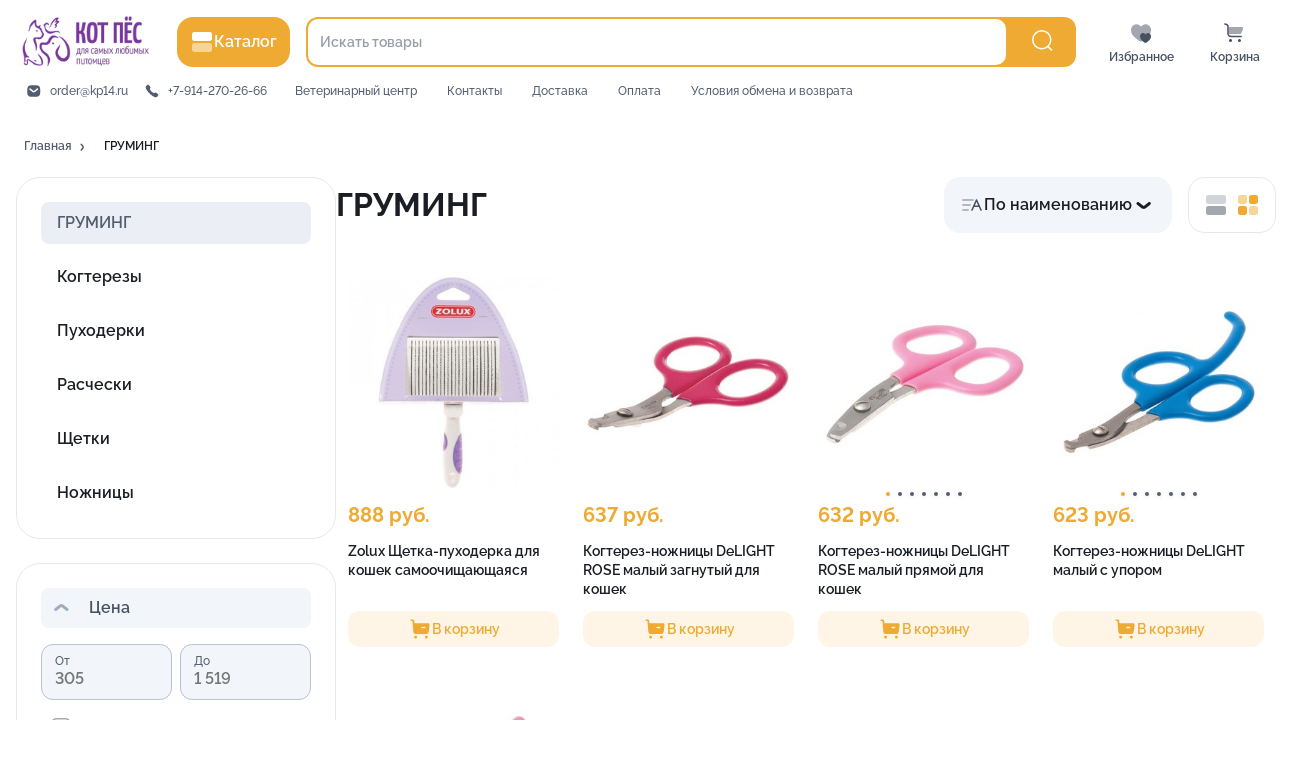

--- FILE ---
content_type: text/css
request_url: https://zoo.kp14.ru/main.css?f20179a769ae6d2ba172
body_size: 71717
content:
.input-group{display:flex}.input-group.input-group--gap-0>*{--input-group-gap:0}.input-group.input-group--gap-1>*{--input-group-gap:.25rem}.input-group.input-group--gap-2>*{--input-group-gap:.5rem}.input-group.input-group--gap-3>*{--input-group-gap:.75rem}.input-group.input-group--gap-4>*{--input-group-gap:1rem}.input-group.input-group--gap-5>*{--input-group-gap:1.25rem}.input-group.input-group--gap-6>*{--input-group-gap:1.5rem}.input-group.input-group--gap-7>*{--input-group-gap:1.75rem}.input-group.input-group--gap-8>*{--input-group-gap:2rem}.input-group--direction-y{flex-direction:column}.input-group--direction-y.input-group--inline{align-items:start;display:inline-flex}.input-group--direction-y>*{margin-bottom:var(--input-group-gap)}.input-group--direction-y>:has(+:empty){margin-bottom:0}.input-group--direction-y>:last-child{margin-bottom:0}.input-group--direction-x{align-items:center}.input-group--direction-x.input-group--wrap{flex-wrap:wrap}.input-group--direction-x.input-group--inline{display:inline-flex}.input-group--direction-x.input-group--align-start{align-items:flex-start}.input-group--direction-x.input-group--align-end{align-items:flex-end}.input-group--direction-x>*{margin-right:var(--input-group-gap);flex:1 1 0}.input-group--direction-x>.input-group__zero{flex:initial}.input-group--direction-x>:last-child{margin-right:0}.input-group--direction-x.input-group--space>*{flex:initial}.im-error-container{text-align:center;-webkit-user-select:none;user-select:none;justify-content:center;align-items:center;padding:2em;display:flex}.im-error-container__title{font-size:var(--text-h1);font-weight:var(--text-bold);margin:0}.im-error-container__description{font-size:var(--text-base);font-weight:var(--text-normal);margin:0}.im-error-container__img{width:140px}.svg-icon{color:inherit;fill:currentColor;stroke:currentColor;align-self:center;width:1em;height:1em;display:inline-flex;position:relative}.svg-icon>svg{stroke-width:0}.svg-icon.svg-baseline>svg{position:absolute;bottom:-.125em}.svg-icon svg{width:1em;height:1em}.im-loading-icon{vertical-align:middle;align-items:center;gap:.1em;width:1em;height:1em;line-height:1;display:inline-flex}.im-loading-icon .dot{background:currentColor;border-radius:50%;width:.25em;height:.25em;animation:.6s ease-out infinite ruiAnimateDot}.im-loading-icon .dot:first-child{animation-delay:0s}.im-loading-icon .dot:nth-child(2){animation-delay:50ms}.im-loading-icon .dot:nth-child(3){animation-delay:.1s}.im-dialog .rc-dialog-header{color:inherit;background:0 0;border-bottom:none;padding:1.5em 1.5em 0}.im-dialog .rc-dialog-body{padding:1.5rem}.im-dialog .rc-dialog-title{font-size:inherit;font-weight:var(--text-bold);line-height:inherit}.im-dialog .rc-dialog-content{border-radius:var(--rounded-3xl);background:var(--color-bg-1);box-shadow:0 4px 12px #00000026,0 1px 4px #0000001a}.im-dialog .rc-dialog-close{opacity:1;color:var(--color-text);padding:0;font-size:1.5rem;display:flex;top:1rem;right:1rem}.im-dialog .rc-dialog-footer{border-top-color:var(--color-bg-3);padding:1.5rem}.im-dialog--is-body-custom .rc-dialog-body{padding:0}.im-dialog--pos-bottom{padding:30px 1rem 1rem;margin:auto auto 0!important}.im-dialog--pos-center{padding:30px 1rem 60px;margin:auto!important}.im-dialog__body{padding:1.5rem}.im-dialog__header{border-bottom:2px solid var(--color-stroke-2);padding:1rem 1.5rem;font-size:18px;font-weight:700}.im-dialog__footer{border-top:2px solid var(--color-stroke-2);padding:1.5rem}.im-dialog--full-height{box-sizing:border-box;flex-direction:column;min-height:100vh;padding-bottom:30px;display:flex}.im-dialog--full-height .rc-dialog-content,.im-dialog--full-height .rc-dialog-body{flex-direction:column;flex:1;display:flex}.im-dialog--full-height .im-dialog__body--scrollable{flex:1 1 0;overflow:auto}.desktop-app .im-dialog .rc-dialog-title{font-size:18px}.desktop-app .im-dialog .rc-dialog-close{z-index:1;width:-webkit-fit-content;width:fit-content;color:var(--color-light);background:var(--color-fg-4);top:0;left:100%;right:initial;border-radius:2em;margin-left:.75rem;padding:10px;position:absolute}.desktop-app .im-dialog--pos-center{padding:30px 60px 60px}.im-btn{font-size:inherit;cursor:pointer;-webkit-user-select:none;user-select:none;touch-action:manipulation;color:var(--color-fg-4);background-color:var(--color-fg-3);border-radius:var(--rounded-2xl);--btn-border-width:1px;border:0;outline:none;justify-content:center;align-items:center;gap:.5rem;padding:1rem 1em;font-weight:700;line-height:1.15;text-decoration:none;transition:background .2s;display:inline-flex;position:relative;-webkit-appearance:none!important;appearance:none!important}.im-btn--size-normal{padding:.75em 1.5em}.im-btn--size-medium{border-radius:var(--rounded-xl);padding:6px 12px;font-size:14px}.im-btn--size-medium .im-btn__before .svg-icon,.im-btn--size-medium .im-btn__after .svg-icon{font-size:1.5rem}.im-btn--size-medium .im-btn__content{min-height:1.5rem}.im-btn--size-small{border-radius:var(--rounded-lg);padding:6px 8px;font-size:12px}.im-btn--size-small .im-btn__before .svg-icon,.im-btn--size-small .im-btn__after .svg-icon{font-size:16px}.im-btn--size-small .im-btn__content{min-height:16px}.im-btn--size-default{border-radius:var(--rounded-2xl);padding:1rem;font-size:16px}.im-btn--size-default .im-btn__before .svg-icon,.im-btn--size-default .im-btn__after .svg-icon{font-size:1.5rem}.im-btn--size-default .im-btn__content{min-height:1.5rem}.im-btn--size-big{border-radius:var(--rounded-2xl);padding:1rem;font-size:16px}.im-btn--size-big .im-btn__before .svg-icon,.im-btn--size-big .im-btn__after .svg-icon{font-size:1.5rem}.im-btn--size-big .im-btn__content{min-height:1.5rem}.im-btn--size-big{padding:1rem 1em}.im-btn--size-big.im-btn--rounding-icon-square{padding:1rem}.im-btn--loading>span{opacity:0}.im-btn__content{white-space:normal;align-items:center;min-height:1.5rem}.im-btn--block{width:100%}.im-btn--full-content>span{flex:1}.im-btn--borderless:before{border-color:#0000!important}.im-btn--zero-x.im-btn{padding-left:0;padding-right:0}.im-btn--rounding-icon{border-radius:2em}.im-btn--rounding-icon>.im-btn__content{font-size:1.5em}.im-btn--rounding-icon .im-btn__loader .dot{width:.3em;height:.3em;margin:0 .1em}.im-btn--rounding-icon-square>.im-btn__content{font-size:1.5em}.im-btn--rounding-icon-square .im-btn__loader .dot{width:.3em;height:.3em;margin:0 .1em}.im-btn--rounding-none{border-radius:0}.im-btn--as-text{padding:0;display:inline-block}.im-btn--type-default{background-color:var(--color-bg-2);color:var(--color-fg-4)}.im-btn--type-default.im-btn--outline{color:var(--color-bg-2);border-color:var(--color-bg-2);background:0 0;box-shadow:none!important}.im-btn--type-default.im-btn--outline:before{border-color:inherit}@media (hover:hover) and (pointer:fine){.im-btn--type-default.im-btn--outline:not(.im-btn--not-hover):hover{background:var(--color-dark-blue-bg-2)}.im-btn--type-default.im-btn--outline:not(.im-btn--not-hover):hover:active{background:var(--color-dark-blue-bg-hover)}.im-btn--type-default:not(.im-btn--not-hover):hover{background-color:var(--color-bg-3)}.im-btn--type-default:not(.im-btn--not-hover):hover:active{background-color:var(--color-bg-4)}}.im-btn--type-warning{background-color:var(--color-warning);color:var(--color-warning-text)}.im-btn--type-warning.im-btn--tint{color:var(--color-warning-fg-text);background-color:var(--color-warning-bg-2);box-shadow:none!important}.im-btn--type-warning.im-btn--outline{color:var(--color-warning-fg-text);border-color:var(--color-warning-fg-text);background:0 0;box-shadow:none!important}.im-btn--type-warning.im-btn--outline:before{border-color:inherit}.im-btn--type-warning.im-btn--shadow:not(.im-btn--disabled){box-shadow:0px 4px 24px var(--color-warning-a4)}@media (hover:hover) and (pointer:fine){.im-btn--type-warning.im-btn--outline:not(.im-btn--not-hover):hover{background:var(--color-warning-bg-2-hover)}.im-btn--type-warning.im-btn--outline:not(.im-btn--not-hover):hover:active{background:var(--color-warning-bg-2-pressed)}.im-btn--type-warning.im-btn--tint:not(.im-btn--not-hover):hover{background-color:var(--color-warning-bg-2-hover)}.im-btn--type-warning.im-btn--tint:not(.im-btn--not-hover):hover:active{color:var(--color-warning-bg-1-pressed);background-color:var(--color-warning-bg-2-pressed)}.im-btn--type-warning:not(.im-btn--not-hover):hover{background-color:var(--color-warning-1)}.im-btn--type-warning:not(.im-btn--not-hover):hover:active{background-color:var(--color-warning-2)}}.im-btn--type-success{background-color:var(--color-success);color:var(--color-success-text)}.im-btn--type-success.im-btn--tint{color:var(--color-success-fg-text);background-color:var(--color-success-bg-2);box-shadow:none!important}.im-btn--type-success.im-btn--outline{color:var(--color-success-fg-text);border-color:var(--color-success-fg-text);background:0 0;box-shadow:none!important}.im-btn--type-success.im-btn--outline:before{border-color:inherit}.im-btn--type-success.im-btn--shadow:not(.im-btn--disabled){box-shadow:0px 4px 24px var(--color-success-a4)}@media (hover:hover) and (pointer:fine){.im-btn--type-success.im-btn--outline:not(.im-btn--not-hover):hover{background:var(--color-success-bg-2-hover)}.im-btn--type-success.im-btn--outline:not(.im-btn--not-hover):hover:active{background:var(--color-success-bg-2-pressed)}.im-btn--type-success.im-btn--tint:not(.im-btn--not-hover):hover{background-color:var(--color-success-bg-2-hover)}.im-btn--type-success.im-btn--tint:not(.im-btn--not-hover):hover:active{color:var(--color-success-bg-1-pressed);background-color:var(--color-success-bg-2-pressed)}.im-btn--type-success:not(.im-btn--not-hover):hover{background-color:var(--color-success-1)}.im-btn--type-success:not(.im-btn--not-hover):hover:active{background-color:var(--color-success-2)}}.im-btn--type-primary{background-color:var(--color-primary);color:var(--color-primary-text)}.im-btn--type-primary.im-btn--tint{color:var(--color-primary-fg-text);background-color:var(--color-primary-bg-2);box-shadow:none!important}.im-btn--type-primary.im-btn--outline{color:var(--color-primary-fg-text);border-color:var(--color-primary-fg-text);background:0 0;box-shadow:none!important}.im-btn--type-primary.im-btn--outline:before{border-color:inherit}.im-btn--type-primary.im-btn--shadow:not(.im-btn--disabled){box-shadow:0px 4px 24px var(--color-primary-a4)}@media (hover:hover) and (pointer:fine){.im-btn--type-primary.im-btn--outline:not(.im-btn--not-hover):hover{background:var(--color-primary-bg-2-hover)}.im-btn--type-primary.im-btn--outline:not(.im-btn--not-hover):hover:active{background:var(--color-primary-bg-2-pressed)}.im-btn--type-primary.im-btn--tint:not(.im-btn--not-hover):hover{background-color:var(--color-primary-bg-2-hover)}.im-btn--type-primary.im-btn--tint:not(.im-btn--not-hover):hover:active{color:var(--color-primary-bg-1-pressed);background-color:var(--color-primary-bg-2-pressed)}.im-btn--type-primary:not(.im-btn--not-hover):hover{background-color:var(--color-primary-1)}.im-btn--type-primary:not(.im-btn--not-hover):hover:active{background-color:var(--color-primary-2)}}.im-btn--type-danger{background-color:var(--color-danger);color:var(--color-danger-text)}.im-btn--type-danger.im-btn--tint{color:var(--color-danger-fg-text);background-color:var(--color-danger-bg-2);box-shadow:none!important}.im-btn--type-danger.im-btn--outline{color:var(--color-danger-fg-text);border-color:var(--color-danger-fg-text);background:0 0;box-shadow:none!important}.im-btn--type-danger.im-btn--outline:before{border-color:inherit}.im-btn--type-danger.im-btn--shadow:not(.im-btn--disabled){box-shadow:0px 4px 24px var(--color-danger-a4)}@media (hover:hover) and (pointer:fine){.im-btn--type-danger.im-btn--outline:not(.im-btn--not-hover):hover{background:var(--color-danger-bg-2-hover)}.im-btn--type-danger.im-btn--outline:not(.im-btn--not-hover):hover:active{background:var(--color-danger-bg-2-pressed)}.im-btn--type-danger.im-btn--tint:not(.im-btn--not-hover):hover{background-color:var(--color-danger-bg-2-hover)}.im-btn--type-danger.im-btn--tint:not(.im-btn--not-hover):hover:active{color:var(--color-danger-bg-1-pressed);background-color:var(--color-danger-bg-2-pressed)}.im-btn--type-danger:not(.im-btn--not-hover):hover{background-color:var(--color-danger-1)}.im-btn--type-danger:not(.im-btn--not-hover):hover:active{background-color:var(--color-danger-2)}}.im-btn--type-light{background-color:var(--color-light);color:var(--color-light-text)}.im-btn--type-light.im-btn--outline{color:var(--color-light);border-color:var(--color-light);background:0 0;box-shadow:none!important}.im-btn--type-light.im-btn--outline:before{border-color:inherit}.im-btn--type-dark{background-color:var(--color-dark);color:var(--color-dark-text)}.im-btn--type-dark.im-btn--outline{color:var(--color-dark);border-color:var(--color-dark);background:0 0;box-shadow:none!important}.im-btn--type-dark.im-btn--outline:before{border-color:inherit}.im-btn--type-black{background-color:var(--color-black);color:var(--color-black-text)}.im-btn--type-black.im-btn--outline{color:var(--color-black);border-color:var(--color-black);background:0 0;box-shadow:none!important}.im-btn--type-black.im-btn--outline:before{border-color:inherit}.im-btn--type-invert{background-color:var(--color-invert);color:var(--color-invert-text)}.im-btn--type-invert.im-btn--outline{color:var(--color-invert);border-color:var(--color-invert);background:0 0;box-shadow:none!important}.im-btn--type-invert.im-btn--outline:before{border-color:inherit}.im-btn--type-dark-blue{background-color:var(--color-dark-blue);color:var(--color-dark-blue-text)}.im-btn--type-dark-blue.im-btn--tint{color:var(--color-dark-blue-fg-text);background-color:var(--color-dark-blue-bg-2);box-shadow:none!important}.im-btn--type-dark-blue.im-btn--outline{color:var(--color-fg-1);border-color:var(--color-stroke-1);background:0 0;box-shadow:none!important}.im-btn--type-dark-blue.im-btn--outline:before{border-color:inherit}.im-btn--type-dark-blue.im-btn--shadow:not(.im-btn--disabled){box-shadow:0px 4px 24px var(--color-dark-blue-a4)}@media (hover:hover) and (pointer:fine){.im-btn--type-dark-blue.im-btn--outline:not(.im-btn--not-hover):hover{background:var(--color-bg-2-hover)}.im-btn--type-dark-blue.im-btn--outline:not(.im-btn--not-hover):hover:active{background:var(--color-bg-2-pressed)}.im-btn--type-dark-blue.im-btn--tint:not(.im-btn--not-hover):hover{background-color:var(--color-dark-blue-bg-2-hover)}.im-btn--type-dark-blue.im-btn--tint:not(.im-btn--not-hover):hover:active{color:var(--color-dark-blue-bg-1-pressed);background-color:var(--color-dark-blue-bg-2-pressed)}.im-btn--type-dark-blue:not(.im-btn--not-hover):hover{background-color:var(--color-dark-blue-1)}.im-btn--type-dark-blue:not(.im-btn--not-hover):hover:active{background-color:var(--color-dark-blue-2)}}.im-btn--type-bg-0{background-color:var(--color-bg-0);color:var(--color-bg-0-text)}.im-btn--type-bg-0.im-btn--tint{color:var(--color-bg-0-fg-text);background-color:var(--color-bg-0-bg-2);box-shadow:none!important}.im-btn--type-bg-0.im-btn--outline{color:var(--color-bg-0-fg-text);border-color:var(--color-bg-0-fg-text);background:0 0;box-shadow:none!important}.im-btn--type-bg-0.im-btn--outline:before{border-color:inherit}.im-btn--type-bg-0.im-btn--shadow:not(.im-btn--disabled){box-shadow:0px 4px 24px var(--shadow-md)}@media (hover:hover) and (pointer:fine){.im-btn--type-bg-0.im-btn--outline:not(.im-btn--not-hover):hover{background:var(--color-bg-0-bg-2-hover)}.im-btn--type-bg-0.im-btn--outline:not(.im-btn--not-hover):hover:active{background:var(--color-bg-0-bg-2-pressed)}.im-btn--type-bg-0.im-btn--tint:not(.im-btn--not-hover):hover{background-color:var(--color-bg-0-bg-2-hover)}.im-btn--type-bg-0.im-btn--tint:not(.im-btn--not-hover):hover:active{color:var(--color-bg-0-bg-1-pressed);background-color:var(--color-bg-0-bg-2-pressed)}.im-btn--type-bg-0:not(.im-btn--not-hover):hover{background-color:var(--color-bg-0-1)}.im-btn--type-bg-0:not(.im-btn--not-hover):hover:active{background-color:var(--color-bg-0-2)}}.im-btn--type-bg-1{background-color:var(--color-bg-1);color:var(--color-fg-1)}.im-btn--type-bg-1 .im-btn__before,.im-btn--type-bg-1.im-btn__after{color:var(--color-fg-4)}.im-btn--type-bg-1.im-btn--tint{color:var(--color-bg-1-fg-text);background-color:var(--color-bg-1-bg-2);box-shadow:none!important}.im-btn--type-bg-1.im-btn--outline{color:var(--color-bg-1-fg-text);border-color:var(--color-bg-1-fg-text);background:0 0;box-shadow:none!important}.im-btn--type-bg-1.im-btn--outline:before{border-color:inherit}.im-btn--type-bg-1.im-btn--shadow:not(.im-btn--disabled){box-shadow:0px 4px 24px var(--shadow-md)}@media (hover:hover) and (pointer:fine){.im-btn--type-bg-1.im-btn--outline:not(.im-btn--not-hover):hover{background:var(--color-bg-1-bg-2-hover)}.im-btn--type-bg-1.im-btn--outline:not(.im-btn--not-hover):hover:active{background:var(--color-bg-1-bg-2-pressed)}.im-btn--type-bg-1.im-btn--tint:not(.im-btn--not-hover):hover{background-color:var(--color-bg-1-bg-2-hover)}.im-btn--type-bg-1.im-btn--tint:not(.im-btn--not-hover):hover:active{color:var(--color-bg-1-bg-1-pressed);background-color:var(--color-bg-1-bg-2-pressed)}}.im-btn--type-bg-2{background-color:var(--color-bg-2);color:var(--color-fg-1)}.im-btn--type-bg-2 .im-btn__before,.im-btn--type-bg-2.im-btn__after{color:var(--color-fg-4)}.im-btn--type-bg-2.im-btn--tint{color:var(--color-bg-2-fg-text);background-color:var(--color-bg-2-bg-2);box-shadow:none!important}.im-btn--type-bg-2.im-btn--outline{color:var(--color-bg-2-fg-text);border-color:var(--color-bg-2-fg-text);background:0 0;box-shadow:none!important}.im-btn--type-bg-2.im-btn--outline:before{border-color:inherit}.im-btn--type-bg-2.im-btn--shadow:not(.im-btn--disabled){box-shadow:0px 4px 24px var(--shadow-md)}@media (hover:hover) and (pointer:fine){.im-btn--type-bg-2.im-btn--outline:not(.im-btn--not-hover):hover{background:var(--color-bg-2-bg-2-hover)}.im-btn--type-bg-2.im-btn--outline:not(.im-btn--not-hover):hover:active{background:var(--color-bg-2-bg-2-pressed)}.im-btn--type-bg-2.im-btn--tint:not(.im-btn--not-hover):hover{background-color:var(--color-bg-2-bg-2-hover)}.im-btn--type-bg-2.im-btn--tint:not(.im-btn--not-hover):hover:active{color:var(--color-bg-2-bg-1-pressed);background-color:var(--color-bg-2-bg-2-pressed)}}.im-btn--type-bg-3{background-color:var(--color-bg-3);color:var(--color-fg-1)}.im-btn--type-bg-3 .im-btn__before,.im-btn--type-bg-3.im-btn__after{color:var(--color-fg-4)}.im-btn--type-bg-3.im-btn--tint{color:var(--color-bg-3-fg-text);background-color:var(--color-bg-3-bg-2);box-shadow:none!important}.im-btn--type-bg-3.im-btn--outline{color:var(--color-bg-3-fg-text);border-color:var(--color-bg-3-fg-text);background:0 0;box-shadow:none!important}.im-btn--type-bg-3.im-btn--outline:before{border-color:inherit}.im-btn--type-bg-3.im-btn--shadow:not(.im-btn--disabled){box-shadow:0px 4px 24px var(--shadow-md)}@media (hover:hover) and (pointer:fine){.im-btn--type-bg-3.im-btn--outline:not(.im-btn--not-hover):hover{background:var(--color-bg-3-bg-2-hover)}.im-btn--type-bg-3.im-btn--outline:not(.im-btn--not-hover):hover:active{background:var(--color-bg-3-bg-2-pressed)}.im-btn--type-bg-3.im-btn--tint:not(.im-btn--not-hover):hover{background-color:var(--color-bg-3-bg-2-hover)}.im-btn--type-bg-3.im-btn--tint:not(.im-btn--not-hover):hover:active{color:var(--color-bg-3-bg-1-pressed);background-color:var(--color-bg-3-bg-2-pressed)}}.im-btn--type-fg-4{background-color:var(--color-fg-4);color:var(--color-text)}.im-btn--type-fg-4.im-btn--outline{color:var(--color-fg-4);border-color:var(--color-fg-4);background:0 0;box-shadow:none!important}.im-btn--type-fg-4.im-btn--outline:before{border-color:inherit}.im-btn:disabled{opacity:.6;pointer-events:none}.im-btn:before{border:var(--btn-border-width)solid #0000;content:"";border-radius:inherit;pointer-events:none;transition:all .2s;display:block;position:absolute;top:0;bottom:0;left:0;right:0}.im-btn>span{display:inline-flex}.im-btn__before .svg-icon,.im-btn__after .svg-icon{font-size:1.5rem}.im-btn__content{min-height:1.5rem}.im-btn__loader{justify-content:center;align-items:center;line-height:1;display:flex;position:absolute;top:0;bottom:0;left:0;right:0}.im-btn__loader .dot{background:currentColor;border-radius:2em;width:6px;height:6px;margin:0 .1em;animation:.6s ease-out infinite ruiAnimateDot}.im-btn__loader .dot:first-child{animation-delay:0s}.im-btn__loader .dot:nth-child(2){animation-delay:50ms}.im-btn__loader .dot:nth-child(3){animation-delay:.1s}.shop-not-found-banner{background:#fff;display:flex;position:fixed;top:0;bottom:0;left:0;right:0}.shop-not-found-banner__content{text-align:center;margin:auto}.app-loading{background:var(--color-bg-0);flex-direction:column;display:flex;position:fixed;top:0;bottom:0;left:0;right:0}.app-loading__content{text-align:center;margin:auto}.app-loading__content>img{animation:2s 1s infinite loadingShopPulse}@keyframes loadingShopPulse{0%{transform:scale(1)}50%{transform:scale(1.2)}to{transform:scale(1)}}html{-webkit-text-size-adjust:100%;line-height:1.15}body{margin:0}main{display:block}h1{margin:.67em 0;font-size:2em}hr{box-sizing:content-box;height:0;overflow:visible}pre{font-family:monospace;font-size:1em}a{background-color:#0000}abbr[title]{border-bottom:none;-webkit-text-decoration:underline dotted;text-decoration:underline dotted}b,strong{font-weight:bolder}code,kbd,samp{font-family:monospace;font-size:1em}small{font-size:80%}sub,sup{vertical-align:baseline;font-size:75%;line-height:0;position:relative}sub{bottom:-.25em}sup{top:-.5em}img{border-style:none}button,input,optgroup,select,textarea{margin:0;font-family:inherit;font-size:100%;line-height:1.15}button,input{overflow:visible}button,select{text-transform:none}button,[type=button],[type=reset],[type=submit]{-webkit-appearance:button}button::-moz-focus-inner{border-style:none;padding:0}[type=button]::-moz-focus-inner{border-style:none;padding:0}[type=reset]::-moz-focus-inner{border-style:none;padding:0}[type=submit]::-moz-focus-inner{border-style:none;padding:0}button:-moz-focusring{outline:1px dotted buttontext}[type=button]:-moz-focusring{outline:1px dotted buttontext}[type=reset]:-moz-focusring{outline:1px dotted buttontext}[type=submit]:-moz-focusring{outline:1px dotted buttontext}fieldset{padding:.35em .75em .625em}legend{box-sizing:border-box;color:inherit;white-space:normal;max-width:100%;padding:0;display:table}progress{vertical-align:baseline}textarea{overflow:auto}[type=checkbox],[type=radio]{box-sizing:border-box;padding:0}[type=number]::-webkit-inner-spin-button{height:auto}[type=number]::-webkit-outer-spin-button{height:auto}[type=search]{-webkit-appearance:textfield;outline-offset:-2px}[type=search]::-webkit-search-decoration{-webkit-appearance:none}::-webkit-file-upload-button{-webkit-appearance:button;font:inherit}details{display:block}summary{display:list-item}template,[hidden]{display:none}.rc-dialog{width:auto;margin:10px;position:relative}.rc-dialog-wrap{z-index:1050;-webkit-overflow-scrolling:touch;outline:0;position:fixed;top:0;bottom:0;left:0;right:0;overflow:auto}.rc-dialog-title{margin:0;font-size:14px;font-weight:700;line-height:21px}.rc-dialog-content{background-color:#fff;background-clip:padding-box;border:none;border-radius:6px;position:relative}.rc-dialog-close{cursor:pointer;color:#000;text-shadow:0 1px #fff;filter:alpha(opacity=20);opacity:.2;background:0 0;border:0;font-size:21px;font-weight:700;line-height:1;text-decoration:none;position:absolute;top:12px;right:20px}.rc-dialog-close-x:after{content:"×"}.rc-dialog-close:hover{opacity:1;filter:alpha(opacity=100);text-decoration:none}.rc-dialog-header{color:#666;background:#fff;border-bottom:1px solid #e9e9e9;border-radius:5px 5px 0 0;padding:13px 20px 14px}.rc-dialog-body{padding:20px}.rc-dialog-footer{text-align:right;border-top:1px solid #e9e9e9;border-radius:0 0 5px 5px;padding:10px 20px}.rc-dialog-zoom-enter,.rc-dialog-zoom-appear{opacity:0;animation-duration:.3s;animation-timing-function:cubic-bezier(.08,.82,.17,1);animation-play-state:paused;animation-fill-mode:both}.rc-dialog-zoom-leave{animation-duration:.3s;animation-timing-function:cubic-bezier(.6,.04,.98,.34);animation-play-state:paused;animation-fill-mode:both}.rc-dialog-zoom-enter.rc-dialog-zoom-enter-active,.rc-dialog-zoom-appear.rc-dialog-zoom-appear-active{animation-name:rcDialogZoomIn;animation-play-state:running}.rc-dialog-zoom-leave.rc-dialog-zoom-leave-active{animation-name:rcDialogZoomOut;animation-play-state:running}@keyframes rcDialogZoomIn{0%{opacity:0;transform:scale(0)}to{opacity:1;transform:scale(1)}}@keyframes rcDialogZoomOut{0%{transform:scale(1)}to{opacity:0;transform:scale(0)}}@media (min-width:768px){.rc-dialog{width:600px;margin:30px auto}}.rc-dialog-mask{height:100%;filter:alpha(opacity=50);z-index:1050;background-color:#37373799;position:fixed;top:0;bottom:0;left:0;right:0}.rc-dialog-mask-hidden{display:none}.rc-dialog-fade-enter,.rc-dialog-fade-appear{opacity:0;animation-duration:.3s;animation-timing-function:cubic-bezier(.55,0,.55,.2);animation-play-state:paused;animation-fill-mode:both}.rc-dialog-fade-leave{animation-duration:.3s;animation-timing-function:cubic-bezier(.55,0,.55,.2);animation-play-state:paused;animation-fill-mode:both}.rc-dialog-fade-enter.rc-dialog-fade-enter-active,.rc-dialog-fade-appear.rc-dialog-fade-appear-active{animation-name:rcDialogFadeIn;animation-play-state:running}.rc-dialog-fade-leave.rc-dialog-fade-leave-active{animation-name:rcDialogFadeOut;animation-play-state:running}@keyframes rcDialogFadeIn{0%{opacity:0}to{opacity:1}}@keyframes rcDialogFadeOut{0%{opacity:1}to{opacity:0}}.rc-pagination{-webkit-user-select:none;user-select:none;padding:0;font-family:Arial;font-size:12px}.rc-pagination>li{list-style:none}.rc-pagination-total-text{float:left;height:30px;margin:0 8px 0 0;padding:0;line-height:30px;list-style:none}.rc-pagination:after{content:" ";clear:both;visibility:hidden;height:0;display:block;overflow:hidden}.rc-pagination-item{cursor:pointer;text-align:center;float:left;background-color:#fff;border:1px solid #d9d9d9;border-radius:6px;min-width:28px;height:28px;margin-right:8px;line-height:28px;list-style:none}.rc-pagination-item a{color:#666;text-decoration:none}.rc-pagination-item:hover{border-color:#2db7f5}.rc-pagination-item:hover a{color:#2db7f5}.rc-pagination-item-disabled{cursor:not-allowed}.rc-pagination-item-disabled:hover{border-color:#d9d9d9}.rc-pagination-item-disabled:hover a{color:#d9d9d9}.rc-pagination-item-active{background-color:#2db7f5;border-color:#2db7f5}.rc-pagination-item-active a,.rc-pagination-item-active:hover a{color:#fff}.rc-pagination-jump-prev:after,.rc-pagination-jump-next:after{content:"•••";letter-spacing:2px;color:#ccc;margin-top:1px;font-size:12px;display:block}.rc-pagination-jump-prev:hover:after,.rc-pagination-jump-next:hover:after{color:#2db7f5}.rc-pagination-jump-prev:hover:after{content:"«"}.rc-pagination-jump-next:hover:after{content:"»"}.rc-pagination-jump-prev-custom-icon,.rc-pagination-jump-next-custom-icon{position:relative}.rc-pagination-jump-prev-custom-icon:after,.rc-pagination-jump-next-custom-icon:after{content:"•••";opacity:1;letter-spacing:2px;color:#ccc;margin:1px auto auto;font-size:12px;transition:all .2s;display:block;position:absolute;top:0;bottom:0;left:0;right:0}.rc-pagination-jump-prev-custom-icon .custom-icon-jump-prev,.rc-pagination-jump-next-custom-icon .custom-icon-jump-prev,.rc-pagination-jump-prev-custom-icon .custom-icon-jump-next,.rc-pagination-jump-next-custom-icon .custom-icon-jump-next{opacity:0;transition:all .2s}.rc-pagination-jump-prev-custom-icon:hover:after,.rc-pagination-jump-next-custom-icon:hover:after{opacity:0;color:#ccc}.rc-pagination-jump-prev-custom-icon:hover .custom-icon-jump-prev,.rc-pagination-jump-next-custom-icon:hover .custom-icon-jump-prev,.rc-pagination-jump-prev-custom-icon:hover .custom-icon-jump-next,.rc-pagination-jump-next-custom-icon:hover .custom-icon-jump-next{opacity:1;color:#2db7f5}.rc-pagination-prev,.rc-pagination-jump-prev,.rc-pagination-jump-next{margin-right:8px}.rc-pagination-prev,.rc-pagination-next,.rc-pagination-jump-prev,.rc-pagination-jump-next{cursor:pointer;color:#666;float:left;text-align:center;border-radius:6px;min-width:28px;height:28px;font-size:10px;line-height:28px;list-style:none}.rc-pagination-prev a:after{content:"‹";display:block}.rc-pagination-next a:after{content:"›";display:block}.rc-pagination-prev,.rc-pagination-next{border:1px solid #d9d9d9;font-size:18px}.rc-pagination-prev a,.rc-pagination-next a{color:#666}.rc-pagination-prev a:after,.rc-pagination-next a:after{margin-top:-1px}.rc-pagination-disabled{cursor:not-allowed}.rc-pagination-disabled a{color:#ccc}.rc-pagination-disabled .rc-pagination-item,.rc-pagination-disabled .rc-pagination-prev,.rc-pagination-disabled .rc-pagination-next{cursor:not-allowed}.rc-pagination-disabled .rc-pagination-item:hover,.rc-pagination-disabled .rc-pagination-prev:hover,.rc-pagination-disabled .rc-pagination-next:hover{border-color:#d9d9d9}.rc-pagination-disabled .rc-pagination-item:hover a,.rc-pagination-disabled .rc-pagination-prev:hover a,.rc-pagination-disabled .rc-pagination-next:hover a{color:#d9d9d9}.rc-pagination-disabled .rc-pagination-jump-prev,.rc-pagination-disabled .rc-pagination-jump-next{pointer-events:none}.rc-pagination-options{float:left;margin-left:15px}.rc-pagination-options-size-changer{float:left;width:80px}.rc-pagination-options-quick-jumper{float:left;height:28px;margin-left:16px;line-height:28px}.rc-pagination-options-quick-jumper input{box-sizing:border-box;background-color:#fff;border:1px solid #d9d9d9;border-radius:6px;outline:none;width:50px;height:28px;margin:0 8px;padding:3px 12px}.rc-pagination-options-quick-jumper input:hover{border-color:#2db7f5}.rc-pagination-options-quick-jumper button{text-align:center;-ms-touch-action:manipulation;touch-action:manipulation;cursor:pointer;white-space:nowrap;-webkit-user-select:none;user-select:none;color:#000000a6;background-color:#fff;background-image:none;border:1px solid #d9d9d9;border-radius:6px;height:28px;margin:0 8px;padding:0 15px;font-size:12px;font-weight:500;transition:all .3s cubic-bezier(.645,.045,.355,1);display:inline-block;position:relative}.rc-pagination-options-quick-jumper button:hover,.rc-pagination-options-quick-jumper button:active,.rc-pagination-options-quick-jumper button:focus{color:#2db7f5;background-color:#fff;border-color:#2db7f5}.rc-pagination-simple .rc-pagination-prev,.rc-pagination-simple .rc-pagination-next{border:none;height:24px;margin:0;font-size:18px;line-height:24px}.rc-pagination-simple .rc-pagination-simple-pager{float:left;margin-right:8px;list-style:none}.rc-pagination-simple .rc-pagination-simple-pager .rc-pagination-slash{margin:0 10px}.rc-pagination-simple .rc-pagination-simple-pager input{box-sizing:border-box;background-color:#fff;border:1px solid #d9d9d9;border-radius:6px;outline:none;min-height:20px;margin:0 8px;padding:5px 8px}.rc-pagination-simple .rc-pagination-simple-pager input:hover{border-color:#2db7f5}.rc-pagination-simple .rc-pagination-simple-pager button{text-align:center;-ms-touch-action:manipulation;touch-action:manipulation;cursor:pointer;white-space:nowrap;-webkit-user-select:none;user-select:none;color:#000000a6;background-color:#fff;background-image:none;border:1px solid #d9d9d9;border-radius:6px;height:26px;margin:0 8px;padding:0 8px;font-size:12px;font-weight:500;transition:all .3s cubic-bezier(.645,.045,.355,1);display:inline-block;position:relative}.rc-pagination-simple .rc-pagination-simple-pager button:hover,.rc-pagination-simple .rc-pagination-simple-pager button:active,.rc-pagination-simple .rc-pagination-simple-pager button:focus{color:#2db7f5;background-color:#fff;border-color:#2db7f5}@media only screen and (max-width:1024px){.rc-pagination-item-after-jump-prev,.rc-pagination-item-before-jump-next{display:none}}@font-face{font-family:Raleway;src:url(/assets/1af9f1e9f3fd4766df83..ttf)format("truetype");font-weight:400;font-style:normal;font-display:fallback}@font-face{font-family:Raleway;src:url(/assets/243af299ad3631bfc369..ttf)format("truetype");font-weight:700;font-style:normal;font-display:swap}@font-face{font-family:Raleway;src:url(/assets/d1a96e2aa6257c864d4d..ttf)format("truetype");font-weight:800;font-style:normal;font-display:swap}:root{--lightningcss-light:initial;--lightningcss-dark: ;--lightningcss-light:initial;--lightningcss-dark: ;color-scheme:light dark;--shadow-2xs:0px 1px 2px #00000024,0px 0px 2px #0000001f;--shadow-xs:0px 1px 2px #00000024,0px 0px 2px #0000001f;--shadow-sm:0px 2px 4px #00000024,0px 0px 2px #0000001f;--shadow-md:0px 4px 24px #0000001f;--shadow-lg:0px 6px 28px #00000024;--shadow-xl:0px 14px 28.8px #0000003d,0px 0px 8px #0003;--shadow-2xl:0px 32px 64px #0000003d,0px 0px 8px #0003;--shadow-hover:0px 0px 0px 1px var(--color-bg-1-hover);--shadow-none:0 0 #0000;--rounded-xs:.125rem;--rounded-sm:.25rem;--rounded-md:.375rem;--rounded-lg:.5rem;--rounded-xl:.75rem;--rounded-2xl:1rem;--rounded-3xl:1.5rem;--rounded-full:calc(infinity*1px);--rounded-none:0;--text-h1:28px;--text-h2:24px;--text-h3:18px;--text-h4:16px;--text-h5:14px;--text-h6:12px;--text-subtitle-1:20px;--text-base:16px;--text-sm:14px;--text-xs:12px;--text-xxs:10px;--text-normal:400;--text-semibold:700;--text-bold:800;--link-color:inherit}@media (prefers-color-scheme:dark){:root{--lightningcss-light: ;--lightningcss-dark:initial}}.ml-a,.mlr-a{margin-left:auto!important}.mr-a,.mlr-a{margin-right:auto!important}.mt-a{margin-top:auto!important}.df{display:flex!important}.db{display:block}.d-if{display:inline-flex!important}.fd-r{flex-direction:row!important}.fd-rr{flex-direction:row-reverse!important}.fd-c{flex-direction:column!important}.fd-cr{flex-direction:column-reverse!important}.fw-w{flex-wrap:wrap!important}.fw-wr{flex-wrap:wrap-reverse!important}.fw-n{flex-wrap:nowrap!important}.fs-max{flex-shrink:1000000}.fs-fixed{flex-shrink:0}.pos-a{position:absolute!important}.pos-r{position:relative!important}.pos-s{position:static!important}.ai-c{align-items:center}.ai-fs{align-items:flex-start}.ai-fe{align-items:flex-end}.ai-sb{align-items:space-between}.ai-str{align-items:stretch}.ai-norm{align-items:normal}.as-c{align-self:center}.as-fs{align-self:flex-start}.as-fe{align-self:flex-end}.as-sb{align-self:space-between}.as-str{align-self:stretch}.as-norm{align-self:normal}.jc-c{justify-content:center}.jc-fs{justify-content:flex-start}.jc-fe{justify-content:flex-end}.jc-sb{justify-content:space-between}.jc-str{justify-content:stretch}.jc-norm{justify-content:normal}.js-c{justify-self:center}.js-fs{justify-self:flex-start}.js-fe{justify-self:flex-end}.js-sb{justify-self:space-between}.js-str{justify-self:stretch}.js-norm{justify-self:normal}.ml-0e,.mlr-0e{margin-left:0!important}.mr-0e,.mlr-0e{margin-right:0!important}.mt-0e,.mtb-0e{margin-top:0!important}.mb-0e,.mtb-0e{margin-bottom:0!important}.maa-0e{margin:0!important}.ml-0r,.mlr-0r{margin-left:0!important}.mr-0r,.mlr-0r{margin-right:0!important}.mt-0r,.mtb-0r{margin-top:0!important}.mb-0r,.mtb-0r{margin-bottom:0!important}.maa-0r{margin:0!important}.pl-0e,.plr-0e{padding-left:0!important}.pr-0e,.plr-0e{padding-right:0!important}.pt-0e,.ptb-0e{padding-top:0!important}.pb-0e,.ptb-0e{padding-bottom:0!important}.paa-0e{padding:0!important}.pl-0r,.plr-0r{padding-left:0!important}.pr-0r,.plr-0r{padding-right:0!important}.pt-0r,.ptb-0r{padding-top:0!important}.pb-0r,.ptb-0r{padding-bottom:0!important}.paa-0r{padding:0!important}.ml-_25e,.mlr-_25e{margin-left:.25em!important}.mr-_25e,.mlr-_25e{margin-right:.25em!important}.mt-_25e,.mtb-_25e{margin-top:.25em!important}.mb-_25e,.mtb-_25e{margin-bottom:.25em!important}.maa-_25e{margin:.25em!important}.ml-_25r,.mlr-_25r{margin-left:.25rem!important}.mr-_25r,.mlr-_25r{margin-right:.25rem!important}.mt-_25r,.mtb-_25r{margin-top:.25rem!important}.mb-_25r,.mtb-_25r{margin-bottom:.25rem!important}.maa-_25r{margin:.25rem!important}.pl-_25e,.plr-_25e{padding-left:.25em!important}.pr-_25e,.plr-_25e{padding-right:.25em!important}.pt-_25e,.ptb-_25e{padding-top:.25em!important}.pb-_25e,.ptb-_25e{padding-bottom:.25em!important}.paa-_25e{padding:.25em!important}.pl-_25r,.plr-_25r{padding-left:.25rem!important}.pr-_25r,.plr-_25r{padding-right:.25rem!important}.pt-_25r,.ptb-_25r{padding-top:.25rem!important}.pb-_25r,.ptb-_25r{padding-bottom:.25rem!important}.paa-_25r{padding:.25rem!important}.ml-_5e,.mlr-_5e{margin-left:.5em!important}.mr-_5e,.mlr-_5e{margin-right:.5em!important}.mt-_5e,.mtb-_5e{margin-top:.5em!important}.mb-_5e,.mtb-_5e{margin-bottom:.5em!important}.maa-_5e{margin:.5em!important}.ml-_5r,.mlr-_5r{margin-left:.5rem!important}.mr-_5r,.mlr-_5r{margin-right:.5rem!important}.mt-_5r,.mtb-_5r{margin-top:.5rem!important}.mb-_5r,.mtb-_5r{margin-bottom:.5rem!important}.maa-_5r{margin:.5rem!important}.pl-_5e,.plr-_5e{padding-left:.5em!important}.pr-_5e,.plr-_5e{padding-right:.5em!important}.pt-_5e,.ptb-_5e{padding-top:.5em!important}.pb-_5e,.ptb-_5e{padding-bottom:.5em!important}.paa-_5e{padding:.5em!important}.pl-_5r,.plr-_5r{padding-left:.5rem!important}.pr-_5r,.plr-_5r{padding-right:.5rem!important}.pt-_5r,.ptb-_5r{padding-top:.5rem!important}.pb-_5r,.ptb-_5r{padding-bottom:.5rem!important}.paa-_5r{padding:.5rem!important}.ml-_75e,.mlr-_75e{margin-left:.75em!important}.mr-_75e,.mlr-_75e{margin-right:.75em!important}.mt-_75e,.mtb-_75e{margin-top:.75em!important}.mb-_75e,.mtb-_75e{margin-bottom:.75em!important}.maa-_75e{margin:.75em!important}.ml-_75r,.mlr-_75r{margin-left:.75rem!important}.mr-_75r,.mlr-_75r{margin-right:.75rem!important}.mt-_75r,.mtb-_75r{margin-top:.75rem!important}.mb-_75r,.mtb-_75r{margin-bottom:.75rem!important}.maa-_75r{margin:.75rem!important}.pl-_75e,.plr-_75e{padding-left:.75em!important}.pr-_75e,.plr-_75e{padding-right:.75em!important}.pt-_75e,.ptb-_75e{padding-top:.75em!important}.pb-_75e,.ptb-_75e{padding-bottom:.75em!important}.paa-_75e{padding:.75em!important}.pl-_75r,.plr-_75r{padding-left:.75rem!important}.pr-_75r,.plr-_75r{padding-right:.75rem!important}.pt-_75r,.ptb-_75r{padding-top:.75rem!important}.pb-_75r,.ptb-_75r{padding-bottom:.75rem!important}.paa-_75r{padding:.75rem!important}.ml-1e,.mlr-1e{margin-left:1em!important}.mr-1e,.mlr-1e{margin-right:1em!important}.mt-1e,.mtb-1e{margin-top:1em!important}.mb-1e,.mtb-1e{margin-bottom:1em!important}.maa-1e{margin:1em!important}.ml-1r,.mlr-1r{margin-left:1rem!important}.mr-1r,.mlr-1r{margin-right:1rem!important}.mt-1r,.mtb-1r{margin-top:1rem!important}.mb-1r,.mtb-1r{margin-bottom:1rem!important}.maa-1r{margin:1rem!important}.pl-1e,.plr-1e{padding-left:1em!important}.pr-1e,.plr-1e{padding-right:1em!important}.pt-1e,.ptb-1e{padding-top:1em!important}.pb-1e,.ptb-1e{padding-bottom:1em!important}.paa-1e{padding:1em!important}.pl-1r,.plr-1r{padding-left:1rem!important}.pr-1r,.plr-1r{padding-right:1rem!important}.pt-1r,.ptb-1r{padding-top:1rem!important}.pb-1r,.ptb-1r{padding-bottom:1rem!important}.paa-1r{padding:1rem!important}.ml-1_25e,.mlr-1_25e{margin-left:1.25em!important}.mr-1_25e,.mlr-1_25e{margin-right:1.25em!important}.mt-1_25e,.mtb-1_25e{margin-top:1.25em!important}.mb-1_25e,.mtb-1_25e{margin-bottom:1.25em!important}.maa-1_25e{margin:1.25em!important}.ml-1_25r,.mlr-1_25r{margin-left:1.25rem!important}.mr-1_25r,.mlr-1_25r{margin-right:1.25rem!important}.mt-1_25r,.mtb-1_25r{margin-top:1.25rem!important}.mb-1_25r,.mtb-1_25r{margin-bottom:1.25rem!important}.maa-1_25r{margin:1.25rem!important}.pl-1_25e,.plr-1_25e{padding-left:1.25em!important}.pr-1_25e,.plr-1_25e{padding-right:1.25em!important}.pt-1_25e,.ptb-1_25e{padding-top:1.25em!important}.pb-1_25e,.ptb-1_25e{padding-bottom:1.25em!important}.paa-1_25e{padding:1.25em!important}.pl-1_25r,.plr-1_25r{padding-left:1.25rem!important}.pr-1_25r,.plr-1_25r{padding-right:1.25rem!important}.pt-1_25r,.ptb-1_25r{padding-top:1.25rem!important}.pb-1_25r,.ptb-1_25r{padding-bottom:1.25rem!important}.paa-1_25r{padding:1.25rem!important}.ml-1_5e,.mlr-1_5e{margin-left:1.5em!important}.mr-1_5e,.mlr-1_5e{margin-right:1.5em!important}.mt-1_5e,.mtb-1_5e{margin-top:1.5em!important}.mb-1_5e,.mtb-1_5e{margin-bottom:1.5em!important}.maa-1_5e{margin:1.5em!important}.ml-1_5r,.mlr-1_5r{margin-left:1.5rem!important}.mr-1_5r,.mlr-1_5r{margin-right:1.5rem!important}.mt-1_5r,.mtb-1_5r{margin-top:1.5rem!important}.mb-1_5r,.mtb-1_5r{margin-bottom:1.5rem!important}.maa-1_5r{margin:1.5rem!important}.pl-1_5e,.plr-1_5e{padding-left:1.5em!important}.pr-1_5e,.plr-1_5e{padding-right:1.5em!important}.pt-1_5e,.ptb-1_5e{padding-top:1.5em!important}.pb-1_5e,.ptb-1_5e{padding-bottom:1.5em!important}.paa-1_5e{padding:1.5em!important}.pl-1_5r,.plr-1_5r{padding-left:1.5rem!important}.pr-1_5r,.plr-1_5r{padding-right:1.5rem!important}.pt-1_5r,.ptb-1_5r{padding-top:1.5rem!important}.pb-1_5r,.ptb-1_5r{padding-bottom:1.5rem!important}.paa-1_5r{padding:1.5rem!important}.ml-2e,.mlr-2e{margin-left:2em!important}.mr-2e,.mlr-2e{margin-right:2em!important}.mt-2e,.mtb-2e{margin-top:2em!important}.mb-2e,.mtb-2e{margin-bottom:2em!important}.maa-2e{margin:2em!important}.ml-2r,.mlr-2r{margin-left:2rem!important}.mr-2r,.mlr-2r{margin-right:2rem!important}.mt-2r,.mtb-2r{margin-top:2rem!important}.mb-2r,.mtb-2r{margin-bottom:2rem!important}.maa-2r{margin:2rem!important}.pl-2e,.plr-2e{padding-left:2em!important}.pr-2e,.plr-2e{padding-right:2em!important}.pt-2e,.ptb-2e{padding-top:2em!important}.pb-2e,.ptb-2e{padding-bottom:2em!important}.paa-2e{padding:2em!important}.pl-2r,.plr-2r{padding-left:2rem!important}.pr-2r,.plr-2r{padding-right:2rem!important}.pt-2r,.ptb-2r{padding-top:2rem!important}.pb-2r,.ptb-2r{padding-bottom:2rem!important}.paa-2r{padding:2rem!important}.ml-3e,.mlr-3e{margin-left:3em!important}.mr-3e,.mlr-3e{margin-right:3em!important}.mt-3e,.mtb-3e{margin-top:3em!important}.mb-3e,.mtb-3e{margin-bottom:3em!important}.maa-3e{margin:3em!important}.ml-3r,.mlr-3r{margin-left:3rem!important}.mr-3r,.mlr-3r{margin-right:3rem!important}.mt-3r,.mtb-3r{margin-top:3rem!important}.mb-3r,.mtb-3r{margin-bottom:3rem!important}.maa-3r{margin:3rem!important}.pl-3e,.plr-3e{padding-left:3em!important}.pr-3e,.plr-3e{padding-right:3em!important}.pt-3e,.ptb-3e{padding-top:3em!important}.pb-3e,.ptb-3e{padding-bottom:3em!important}.paa-3e{padding:3em!important}.pl-3r,.plr-3r{padding-left:3rem!important}.pr-3r,.plr-3r{padding-right:3rem!important}.pt-3r,.ptb-3r{padding-top:3rem!important}.pb-3r,.ptb-3r{padding-bottom:3rem!important}.paa-3r{padding:3rem!important}.ml-5e,.mlr-5e{margin-left:5em!important}.mr-5e,.mlr-5e{margin-right:5em!important}.mt-5e,.mtb-5e{margin-top:5em!important}.mb-5e,.mtb-5e{margin-bottom:5em!important}.maa-5e{margin:5em!important}.ml-5r,.mlr-5r{margin-left:5rem!important}.mr-5r,.mlr-5r{margin-right:5rem!important}.mt-5r,.mtb-5r{margin-top:5rem!important}.mb-5r,.mtb-5r{margin-bottom:5rem!important}.maa-5r{margin:5rem!important}.pl-5e,.plr-5e{padding-left:5em!important}.pr-5e,.plr-5e{padding-right:5em!important}.pt-5e,.ptb-5e{padding-top:5em!important}.pb-5e,.ptb-5e{padding-bottom:5em!important}.paa-5e{padding:5em!important}.pl-5r,.plr-5r{padding-left:5rem!important}.pr-5r,.plr-5r{padding-right:5rem!important}.pt-5r,.ptb-5r{padding-top:5rem!important}.pb-5r,.ptb-5r{padding-bottom:5rem!important}.paa-5r{padding:5rem!important}.ml-6e,.mlr-6e{margin-left:6em!important}.mr-6e,.mlr-6e{margin-right:6em!important}.mt-6e,.mtb-6e{margin-top:6em!important}.mb-6e,.mtb-6e{margin-bottom:6em!important}.maa-6e{margin:6em!important}.ml-6r,.mlr-6r{margin-left:6rem!important}.mr-6r,.mlr-6r{margin-right:6rem!important}.mt-6r,.mtb-6r{margin-top:6rem!important}.mb-6r,.mtb-6r{margin-bottom:6rem!important}.maa-6r{margin:6rem!important}.pl-6e,.plr-6e{padding-left:6em!important}.pr-6e,.plr-6e{padding-right:6em!important}.pt-6e,.ptb-6e{padding-top:6em!important}.pb-6e,.ptb-6e{padding-bottom:6em!important}.paa-6e{padding:6em!important}.pl-6r,.plr-6r{padding-left:6rem!important}.pr-6r,.plr-6r{padding-right:6rem!important}.pt-6r,.ptb-6r{padding-top:6rem!important}.pb-6r,.ptb-6r{padding-bottom:6rem!important}.paa-6r{padding:6rem!important}.ml-7e,.mlr-7e{margin-left:7em!important}.mr-7e,.mlr-7e{margin-right:7em!important}.mt-7e,.mtb-7e{margin-top:7em!important}.mb-7e,.mtb-7e{margin-bottom:7em!important}.maa-7e{margin:7em!important}.ml-7r,.mlr-7r{margin-left:7rem!important}.mr-7r,.mlr-7r{margin-right:7rem!important}.mt-7r,.mtb-7r{margin-top:7rem!important}.mb-7r,.mtb-7r{margin-bottom:7rem!important}.maa-7r{margin:7rem!important}.pl-7e,.plr-7e{padding-left:7em!important}.pr-7e,.plr-7e{padding-right:7em!important}.pt-7e,.ptb-7e{padding-top:7em!important}.pb-7e,.ptb-7e{padding-bottom:7em!important}.paa-7e{padding:7em!important}.pl-7r,.plr-7r{padding-left:7rem!important}.pr-7r,.plr-7r{padding-right:7rem!important}.pt-7r,.ptb-7r{padding-top:7rem!important}.pb-7r,.ptb-7r{padding-bottom:7rem!important}.paa-7r{padding:7rem!important}.ml--_5e,.mlr--_5e{margin-left:-.5em!important}.mr--_5e,.mlr--_5e{margin-right:-.5em!important}.mt--_5e,.mtb--_5e{margin-top:-.5em!important}.mb--_5e,.mtb--_5e{margin-bottom:-.5em!important}.maa--_5e{margin:-.5em!important}.ml--_5r,.mlr--_5r{margin-left:-.5rem!important}.mr--_5r,.mlr--_5r{margin-right:-.5rem!important}.mt--_5r,.mtb--_5r{margin-top:-.5rem!important}.mb--_5r,.mtb--_5r{margin-bottom:-.5rem!important}.maa--_5r{margin:-.5rem!important}.pl--_5e,.plr--_5e{padding-left:-.5em!important}.pr--_5e,.plr--_5e{padding-right:-.5em!important}.pt--_5e,.ptb--_5e{padding-top:-.5em!important}.pb--_5e,.ptb--_5e{padding-bottom:-.5em!important}.paa--_5e{padding:-.5em!important}.pl--_5r,.plr--_5r{padding-left:-.5rem!important}.pr--_5r,.plr--_5r{padding-right:-.5rem!important}.pt--_5r,.ptb--_5r{padding-top:-.5rem!important}.pb--_5r,.ptb--_5r{padding-bottom:-.5rem!important}.paa--_5r{padding:-.5rem!important}.f-1{flex:1!important}.f-2{flex:2!important}.f-3{flex:3!important}.f-4{flex:4!important}.f-5{flex:5!important}.f-6{flex:6!important}.f-7{flex:7!important}.f-8{flex:8!important}.f-9{flex:9!important}.f-10{flex:10!important}.f-0{flex:none}.w-1r{width:1rem!important}.max_w-1r{max-width:1rem!important}.min_w-1r{min-width:1rem!important}.h-1r{height:1rem!important}.min_h-1r{min-height:1rem!important}.w-2r{width:2rem!important}.max_w-2r{max-width:2rem!important}.min_w-2r{min-width:2rem!important}.h-2r{height:2rem!important}.min_h-2r{min-height:2rem!important}.w-3r{width:3rem!important}.max_w-3r{max-width:3rem!important}.min_w-3r{min-width:3rem!important}.h-3r{height:3rem!important}.min_h-3r{min-height:3rem!important}.w-4r{width:4rem!important}.max_w-4r{max-width:4rem!important}.min_w-4r{min-width:4rem!important}.h-4r{height:4rem!important}.min_h-4r{min-height:4rem!important}.w-5r{width:5rem!important}.max_w-5r{max-width:5rem!important}.min_w-5r{min-width:5rem!important}.h-5r{height:5rem!important}.min_h-5r{min-height:5rem!important}.w-6r{width:6rem!important}.max_w-6r{max-width:6rem!important}.min_w-6r{min-width:6rem!important}.h-6r{height:6rem!important}.min_h-6r{min-height:6rem!important}.w-7r{width:7rem!important}.max_w-7r{max-width:7rem!important}.min_w-7r{min-width:7rem!important}.h-7r{height:7rem!important}.min_h-7r{min-height:7rem!important}.w-8r{width:8rem!important}.max_w-8r{max-width:8rem!important}.min_w-8r{min-width:8rem!important}.h-8r{height:8rem!important}.min_h-8r{min-height:8rem!important}.w-9r{width:9rem!important}.max_w-9r{max-width:9rem!important}.min_w-9r{min-width:9rem!important}.h-9r{height:9rem!important}.min_h-9r{min-height:9rem!important}.w-10r{width:10rem!important}.max_w-10r{max-width:10rem!important}.min_w-10r{min-width:10rem!important}.h-10r{height:10rem!important}.min_h-10r{min-height:10rem!important}.w-11r{width:11rem!important}.max_w-11r{max-width:11rem!important}.min_w-11r{min-width:11rem!important}.h-11r{height:11rem!important}.min_h-11r{min-height:11rem!important}.w-12r{width:12rem!important}.max_w-12r{max-width:12rem!important}.min_w-12r{min-width:12rem!important}.h-12r{height:12rem!important}.min_h-12r{min-height:12rem!important}.w-13r{width:13rem!important}.max_w-13r{max-width:13rem!important}.min_w-13r{min-width:13rem!important}.h-13r{height:13rem!important}.min_h-13r{min-height:13rem!important}.w-14r{width:14rem!important}.max_w-14r{max-width:14rem!important}.min_w-14r{min-width:14rem!important}.h-14r{height:14rem!important}.min_h-14r{min-height:14rem!important}.w-15r{width:15rem!important}.max_w-15r{max-width:15rem!important}.min_w-15r{min-width:15rem!important}.h-15r{height:15rem!important}.min_h-15r{min-height:15rem!important}.w-16r{width:16rem!important}.max_w-16r{max-width:16rem!important}.min_w-16r{min-width:16rem!important}.h-16r{height:16rem!important}.min_h-16r{min-height:16rem!important}.w-17r{width:17rem!important}.max_w-17r{max-width:17rem!important}.min_w-17r{min-width:17rem!important}.h-17r{height:17rem!important}.min_h-17r{min-height:17rem!important}.w-18r{width:18rem!important}.max_w-18r{max-width:18rem!important}.min_w-18r{min-width:18rem!important}.h-18r{height:18rem!important}.min_h-18r{min-height:18rem!important}.w-19r{width:19rem!important}.max_w-19r{max-width:19rem!important}.min_w-19r{min-width:19rem!important}.h-19r{height:19rem!important}.min_h-19r{min-height:19rem!important}.w-20r{width:20rem!important}.max_w-20r{max-width:20rem!important}.min_w-20r{min-width:20rem!important}.h-20r{height:20rem!important}.min_h-20r{min-height:20rem!important}.w-21r{width:21rem!important}.max_w-21r{max-width:21rem!important}.min_w-21r{min-width:21rem!important}.h-21r{height:21rem!important}.min_h-21r{min-height:21rem!important}.w-22r{width:22rem!important}.max_w-22r{max-width:22rem!important}.min_w-22r{min-width:22rem!important}.h-22r{height:22rem!important}.min_h-22r{min-height:22rem!important}.w-23r{width:23rem!important}.max_w-23r{max-width:23rem!important}.min_w-23r{min-width:23rem!important}.h-23r{height:23rem!important}.min_h-23r{min-height:23rem!important}.w-24r{width:24rem!important}.max_w-24r{max-width:24rem!important}.min_w-24r{min-width:24rem!important}.h-24r{height:24rem!important}.min_h-24r{min-height:24rem!important}.w-25r{width:25rem!important}.max_w-25r{max-width:25rem!important}.min_w-25r{min-width:25rem!important}.h-25r{height:25rem!important}.min_h-25r{min-height:25rem!important}.w-26r{width:26rem!important}.max_w-26r{max-width:26rem!important}.min_w-26r{min-width:26rem!important}.h-26r{height:26rem!important}.min_h-26r{min-height:26rem!important}.w-27r{width:27rem!important}.max_w-27r{max-width:27rem!important}.min_w-27r{min-width:27rem!important}.h-27r{height:27rem!important}.min_h-27r{min-height:27rem!important}.w-28r{width:28rem!important}.max_w-28r{max-width:28rem!important}.min_w-28r{min-width:28rem!important}.h-28r{height:28rem!important}.min_h-28r{min-height:28rem!important}.w-29r{width:29rem!important}.max_w-29r{max-width:29rem!important}.min_w-29r{min-width:29rem!important}.h-29r{height:29rem!important}.min_h-29r{min-height:29rem!important}.w-30r{width:30rem!important}.max_w-30r{max-width:30rem!important}.min_w-30r{min-width:30rem!important}.h-30r{height:30rem!important}.min_h-30r{min-height:30rem!important}.w-31r{width:31rem!important}.max_w-31r{max-width:31rem!important}.min_w-31r{min-width:31rem!important}.h-31r{height:31rem!important}.min_h-31r{min-height:31rem!important}.w-32r{width:32rem!important}.max_w-32r{max-width:32rem!important}.min_w-32r{min-width:32rem!important}.h-32r{height:32rem!important}.min_h-32r{min-height:32rem!important}.w-33r{width:33rem!important}.max_w-33r{max-width:33rem!important}.min_w-33r{min-width:33rem!important}.h-33r{height:33rem!important}.min_h-33r{min-height:33rem!important}.w-34r{width:34rem!important}.max_w-34r{max-width:34rem!important}.min_w-34r{min-width:34rem!important}.h-34r{height:34rem!important}.min_h-34r{min-height:34rem!important}.w-35r{width:35rem!important}.max_w-35r{max-width:35rem!important}.min_w-35r{min-width:35rem!important}.h-35r{height:35rem!important}.min_h-35r{min-height:35rem!important}.w-36r{width:36rem!important}.max_w-36r{max-width:36rem!important}.min_w-36r{min-width:36rem!important}.h-36r{height:36rem!important}.min_h-36r{min-height:36rem!important}.w-37r{width:37rem!important}.max_w-37r{max-width:37rem!important}.min_w-37r{min-width:37rem!important}.h-37r{height:37rem!important}.min_h-37r{min-height:37rem!important}.w-38r{width:38rem!important}.max_w-38r{max-width:38rem!important}.min_w-38r{min-width:38rem!important}.h-38r{height:38rem!important}.min_h-38r{min-height:38rem!important}.w-39r{width:39rem!important}.max_w-39r{max-width:39rem!important}.min_w-39r{min-width:39rem!important}.h-39r{height:39rem!important}.min_h-39r{min-height:39rem!important}.w-40r{width:40rem!important}.max_w-40r{max-width:40rem!important}.min_w-40r{min-width:40rem!important}.h-40r{height:40rem!important}.min_h-40r{min-height:40rem!important}.w-41r{width:41rem!important}.max_w-41r{max-width:41rem!important}.min_w-41r{min-width:41rem!important}.h-41r{height:41rem!important}.min_h-41r{min-height:41rem!important}.w-42r{width:42rem!important}.max_w-42r{max-width:42rem!important}.min_w-42r{min-width:42rem!important}.h-42r{height:42rem!important}.min_h-42r{min-height:42rem!important}.w-43r{width:43rem!important}.max_w-43r{max-width:43rem!important}.min_w-43r{min-width:43rem!important}.h-43r{height:43rem!important}.min_h-43r{min-height:43rem!important}.w-44r{width:44rem!important}.max_w-44r{max-width:44rem!important}.min_w-44r{min-width:44rem!important}.h-44r{height:44rem!important}.min_h-44r{min-height:44rem!important}.w-45r{width:45rem!important}.max_w-45r{max-width:45rem!important}.min_w-45r{min-width:45rem!important}.h-45r{height:45rem!important}.min_h-45r{min-height:45rem!important}.w-46r{width:46rem!important}.max_w-46r{max-width:46rem!important}.min_w-46r{min-width:46rem!important}.h-46r{height:46rem!important}.min_h-46r{min-height:46rem!important}.w-47r{width:47rem!important}.max_w-47r{max-width:47rem!important}.min_w-47r{min-width:47rem!important}.h-47r{height:47rem!important}.min_h-47r{min-height:47rem!important}.w-48r{width:48rem!important}.max_w-48r{max-width:48rem!important}.min_w-48r{min-width:48rem!important}.h-48r{height:48rem!important}.min_h-48r{min-height:48rem!important}.w-49r{width:49rem!important}.max_w-49r{max-width:49rem!important}.min_w-49r{min-width:49rem!important}.h-49r{height:49rem!important}.min_h-49r{min-height:49rem!important}.w-50r{width:50rem!important}.max_w-50r{max-width:50rem!important}.min_w-50r{min-width:50rem!important}.h-50r{height:50rem!important}.min_h-50r{min-height:50rem!important}.w-51r{width:51rem!important}.max_w-51r{max-width:51rem!important}.min_w-51r{min-width:51rem!important}.h-51r{height:51rem!important}.min_h-51r{min-height:51rem!important}.w-52r{width:52rem!important}.max_w-52r{max-width:52rem!important}.min_w-52r{min-width:52rem!important}.h-52r{height:52rem!important}.min_h-52r{min-height:52rem!important}.w-53r{width:53rem!important}.max_w-53r{max-width:53rem!important}.min_w-53r{min-width:53rem!important}.h-53r{height:53rem!important}.min_h-53r{min-height:53rem!important}.w-54r{width:54rem!important}.max_w-54r{max-width:54rem!important}.min_w-54r{min-width:54rem!important}.h-54r{height:54rem!important}.min_h-54r{min-height:54rem!important}.w-55r{width:55rem!important}.max_w-55r{max-width:55rem!important}.min_w-55r{min-width:55rem!important}.h-55r{height:55rem!important}.min_h-55r{min-height:55rem!important}.w-56r{width:56rem!important}.max_w-56r{max-width:56rem!important}.min_w-56r{min-width:56rem!important}.h-56r{height:56rem!important}.min_h-56r{min-height:56rem!important}.w-57r{width:57rem!important}.max_w-57r{max-width:57rem!important}.min_w-57r{min-width:57rem!important}.h-57r{height:57rem!important}.min_h-57r{min-height:57rem!important}.w-58r{width:58rem!important}.max_w-58r{max-width:58rem!important}.min_w-58r{min-width:58rem!important}.h-58r{height:58rem!important}.min_h-58r{min-height:58rem!important}.w-59r{width:59rem!important}.max_w-59r{max-width:59rem!important}.min_w-59r{min-width:59rem!important}.h-59r{height:59rem!important}.min_h-59r{min-height:59rem!important}.w-60r{width:60rem!important}.max_w-60r{max-width:60rem!important}.min_w-60r{min-width:60rem!important}.h-60r{height:60rem!important}.min_h-60r{min-height:60rem!important}.w-61r{width:61rem!important}.max_w-61r{max-width:61rem!important}.min_w-61r{min-width:61rem!important}.h-61r{height:61rem!important}.min_h-61r{min-height:61rem!important}.w-62r{width:62rem!important}.max_w-62r{max-width:62rem!important}.min_w-62r{min-width:62rem!important}.h-62r{height:62rem!important}.min_h-62r{min-height:62rem!important}.w-63r{width:63rem!important}.max_w-63r{max-width:63rem!important}.min_w-63r{min-width:63rem!important}.h-63r{height:63rem!important}.min_h-63r{min-height:63rem!important}.w-64r{width:64rem!important}.max_w-64r{max-width:64rem!important}.min_w-64r{min-width:64rem!important}.h-64r{height:64rem!important}.min_h-64r{min-height:64rem!important}.w-65r{width:65rem!important}.max_w-65r{max-width:65rem!important}.min_w-65r{min-width:65rem!important}.h-65r{height:65rem!important}.min_h-65r{min-height:65rem!important}.w-66r{width:66rem!important}.max_w-66r{max-width:66rem!important}.min_w-66r{min-width:66rem!important}.h-66r{height:66rem!important}.min_h-66r{min-height:66rem!important}.w-67r{width:67rem!important}.max_w-67r{max-width:67rem!important}.min_w-67r{min-width:67rem!important}.h-67r{height:67rem!important}.min_h-67r{min-height:67rem!important}.w-68r{width:68rem!important}.max_w-68r{max-width:68rem!important}.min_w-68r{min-width:68rem!important}.h-68r{height:68rem!important}.min_h-68r{min-height:68rem!important}.w-69r{width:69rem!important}.max_w-69r{max-width:69rem!important}.min_w-69r{min-width:69rem!important}.h-69r{height:69rem!important}.min_h-69r{min-height:69rem!important}.w-70r{width:70rem!important}.max_w-70r{max-width:70rem!important}.min_w-70r{min-width:70rem!important}.h-70r{height:70rem!important}.min_h-70r{min-height:70rem!important}.w-71r{width:71rem!important}.max_w-71r{max-width:71rem!important}.min_w-71r{min-width:71rem!important}.h-71r{height:71rem!important}.min_h-71r{min-height:71rem!important}.w-72r{width:72rem!important}.max_w-72r{max-width:72rem!important}.min_w-72r{min-width:72rem!important}.h-72r{height:72rem!important}.min_h-72r{min-height:72rem!important}.w-73r{width:73rem!important}.max_w-73r{max-width:73rem!important}.min_w-73r{min-width:73rem!important}.h-73r{height:73rem!important}.min_h-73r{min-height:73rem!important}.w-74r{width:74rem!important}.max_w-74r{max-width:74rem!important}.min_w-74r{min-width:74rem!important}.h-74r{height:74rem!important}.min_h-74r{min-height:74rem!important}.w-75r{width:75rem!important}.max_w-75r{max-width:75rem!important}.min_w-75r{min-width:75rem!important}.h-75r{height:75rem!important}.min_h-75r{min-height:75rem!important}.w-76r{width:76rem!important}.max_w-76r{max-width:76rem!important}.min_w-76r{min-width:76rem!important}.h-76r{height:76rem!important}.min_h-76r{min-height:76rem!important}.w-77r{width:77rem!important}.max_w-77r{max-width:77rem!important}.min_w-77r{min-width:77rem!important}.h-77r{height:77rem!important}.min_h-77r{min-height:77rem!important}.w-78r{width:78rem!important}.max_w-78r{max-width:78rem!important}.min_w-78r{min-width:78rem!important}.h-78r{height:78rem!important}.min_h-78r{min-height:78rem!important}.w-79r{width:79rem!important}.max_w-79r{max-width:79rem!important}.min_w-79r{min-width:79rem!important}.h-79r{height:79rem!important}.min_h-79r{min-height:79rem!important}.w-80r{width:80rem!important}.max_w-80r{max-width:80rem!important}.min_w-80r{min-width:80rem!important}.h-80r{height:80rem!important}.min_h-80r{min-height:80rem!important}.w-81r{width:81rem!important}.max_w-81r{max-width:81rem!important}.min_w-81r{min-width:81rem!important}.h-81r{height:81rem!important}.min_h-81r{min-height:81rem!important}.w-82r{width:82rem!important}.max_w-82r{max-width:82rem!important}.min_w-82r{min-width:82rem!important}.h-82r{height:82rem!important}.min_h-82r{min-height:82rem!important}.w-83r{width:83rem!important}.max_w-83r{max-width:83rem!important}.min_w-83r{min-width:83rem!important}.h-83r{height:83rem!important}.min_h-83r{min-height:83rem!important}.w-84r{width:84rem!important}.max_w-84r{max-width:84rem!important}.min_w-84r{min-width:84rem!important}.h-84r{height:84rem!important}.min_h-84r{min-height:84rem!important}.w-85r{width:85rem!important}.max_w-85r{max-width:85rem!important}.min_w-85r{min-width:85rem!important}.h-85r{height:85rem!important}.min_h-85r{min-height:85rem!important}.w-86r{width:86rem!important}.max_w-86r{max-width:86rem!important}.min_w-86r{min-width:86rem!important}.h-86r{height:86rem!important}.min_h-86r{min-height:86rem!important}.w-87r{width:87rem!important}.max_w-87r{max-width:87rem!important}.min_w-87r{min-width:87rem!important}.h-87r{height:87rem!important}.min_h-87r{min-height:87rem!important}.w-88r{width:88rem!important}.max_w-88r{max-width:88rem!important}.min_w-88r{min-width:88rem!important}.h-88r{height:88rem!important}.min_h-88r{min-height:88rem!important}.w-89r{width:89rem!important}.max_w-89r{max-width:89rem!important}.min_w-89r{min-width:89rem!important}.h-89r{height:89rem!important}.min_h-89r{min-height:89rem!important}.w-90r{width:90rem!important}.max_w-90r{max-width:90rem!important}.min_w-90r{min-width:90rem!important}.h-90r{height:90rem!important}.min_h-90r{min-height:90rem!important}.w-91r{width:91rem!important}.max_w-91r{max-width:91rem!important}.min_w-91r{min-width:91rem!important}.h-91r{height:91rem!important}.min_h-91r{min-height:91rem!important}.w-92r{width:92rem!important}.max_w-92r{max-width:92rem!important}.min_w-92r{min-width:92rem!important}.h-92r{height:92rem!important}.min_h-92r{min-height:92rem!important}.w-93r{width:93rem!important}.max_w-93r{max-width:93rem!important}.min_w-93r{min-width:93rem!important}.h-93r{height:93rem!important}.min_h-93r{min-height:93rem!important}.w-94r{width:94rem!important}.max_w-94r{max-width:94rem!important}.min_w-94r{min-width:94rem!important}.h-94r{height:94rem!important}.min_h-94r{min-height:94rem!important}.w-95r{width:95rem!important}.max_w-95r{max-width:95rem!important}.min_w-95r{min-width:95rem!important}.h-95r{height:95rem!important}.min_h-95r{min-height:95rem!important}.w-96r{width:96rem!important}.max_w-96r{max-width:96rem!important}.min_w-96r{min-width:96rem!important}.h-96r{height:96rem!important}.min_h-96r{min-height:96rem!important}.w-97r{width:97rem!important}.max_w-97r{max-width:97rem!important}.min_w-97r{min-width:97rem!important}.h-97r{height:97rem!important}.min_h-97r{min-height:97rem!important}.w-98r{width:98rem!important}.max_w-98r{max-width:98rem!important}.min_w-98r{min-width:98rem!important}.h-98r{height:98rem!important}.min_h-98r{min-height:98rem!important}.w-99r{width:99rem!important}.max_w-99r{max-width:99rem!important}.min_w-99r{min-width:99rem!important}.h-99r{height:99rem!important}.min_h-99r{min-height:99rem!important}.w-100r{width:100rem!important}.max_w-100r{max-width:100rem!important}.min_w-100r{min-width:100rem!important}.h-100r{height:100rem!important}.min_h-100r{min-height:100rem!important}.h-px{height:1px}.underline{-webkit-text-decoration-line:underline;text-decoration-line:underline}.ta-c{text-align:center}.ta-r{text-align:right}.ta-l{text-align:left}.text-small{font-size:.8em}.text-sm{font-size:.875rem}.text-big{font-size:1.4em}.ft_s-_9e{font-size:.9em}.ft_s-1_5e{font-size:1.5em}.text-base{font-size:1rem}.text-xs{font-size:.75rem}.text-2xl{font-size:1.5rem}.text-lg{font-size:1.125rem}.link{color:#2d9cdb;-webkit-text-decoration-line:underline;text-decoration-line:underline}.text-mute{color:#b0b0b0}.text-bold{font-weight:700}.text-italic{font-style:italic}.text-normal{font-weight:400}.text-ellipsis{white-space:nowrap;text-overflow:ellipsis;overflow:hidden}.text-nowrap{white-space:nowrap}.overflow-h{overflow:hidden}.overflow-a{overflow:auto}.\!-translate-x-2\/4{transform:translate(-50%)!important}.ps-rltv{position:relative}.color-inherit,.link-color-inherit a{color:inherit}.link-decoration-none a{text-decoration:none}.link-decoration-hover a:hover{text-decoration:underline}.decoration-none{text-decoration:none!important}.decoration-line{text-decoration:line-through}.us-none{-webkit-user-select:none;user-select:none}.text-uppercase{text-transform:uppercase}.c-point{cursor:pointer}.c-help{cursor:help}.cursor-auto{cursor:auto}.cursor-default{cursor:default}.lh-1_15{line-height:1.15}.overflow-auto{overflow:auto}.overflow-x-auto{overflow-x:auto}.no-scrollbar{scrollbar-width:none;-ms-overflow-style:none;-webkit-overflow-scrolling:touch;overflow:scroll}.no-scrollbar::-webkit-scrollbar{width:0;display:none}.unstyle-heading{font-size:inherit;font-weight:inherit;margin:initial}.align-middle{vertical-align:middle}.h-0{height:0}.h-full{height:100%}.h-screen{height:100vh}.min-h-0{min-height:0}.min-h-full{min-height:100%}.min-h-screen{min-height:100vh}.w-min{width:-webkit-min-content;width:min-content}.w-full{width:100%}.min-w-0{min-width:0}.svg-current{fill:currentColor;stroke:currentColor}.basis-px{flex-basis:1px!important}.break-word{word-break:break-word}.break-words{overflow-wrap:break-word}.object-contain{object-fit:contain}.text-default{color:var(--color-default)}.text-primary{color:var(--color-primary-fg-text)}.text-secondary{color:var(--color-secondary)}.text-success{color:var(--color-success)}.text-danger{color:var(--color-danger)}.text-warning{color:var(--color-warning)}.text-info{color:var(--color-info)}.text-light{color:var(--color-light)}.text-dark{color:var(--color-dark)}.text-invert{color:var(--color-invert)}.text-dark-blue{color:var(--color-dark-blue)}.text-background{color:var(--color-text)}.d-none{display:none!important}.d-inline{display:inline!important}.d-inline-block{display:inline-block!important}.d-block{display:block!important}.d-table{display:table!important}.d-table-row{display:table-row!important}.d-table-cell{display:table-cell!important}.d-flex{display:flex!important}.d-inline-flex{display:inline-flex!important}@media (min-width:576px){.d-sm-none{display:none!important}.d-sm-inline{display:inline!important}.d-sm-inline-block{display:inline-block!important}.d-sm-block{display:block!important}.d-sm-table{display:table!important}.d-sm-table-row{display:table-row!important}.d-sm-table-cell{display:table-cell!important}.d-sm-flex{display:flex!important}.d-sm-inline-flex{display:inline-flex!important}}@media (min-width:768px){.d-md-none{display:none!important}.d-md-inline{display:inline!important}.d-md-inline-block{display:inline-block!important}.d-md-block{display:block!important}.d-md-table{display:table!important}.d-md-table-row{display:table-row!important}.d-md-table-cell{display:table-cell!important}.d-md-flex{display:flex!important}.d-md-inline-flex{display:inline-flex!important}}@media (min-width:992px){.d-lg-none{display:none!important}.d-lg-inline{display:inline!important}.d-lg-inline-block{display:inline-block!important}.d-lg-block{display:block!important}.d-lg-table{display:table!important}.d-lg-table-row{display:table-row!important}.d-lg-table-cell{display:table-cell!important}.d-lg-flex{display:flex!important}.d-lg-inline-flex{display:inline-flex!important}}@media (min-width:1200px){.d-xl-none{display:none!important}.d-xl-inline{display:inline!important}.d-xl-inline-block{display:inline-block!important}.d-xl-block{display:block!important}.d-xl-table{display:table!important}.d-xl-table-row{display:table-row!important}.d-xl-table-cell{display:table-cell!important}.d-xl-flex{display:flex!important}.d-xl-inline-flex{display:inline-flex!important}}.rc-dialog-slide-right-enter,.rc-dialog-slide-right-appear{animation-duration:.3s;animation-timing-function:cubic-bezier(.08,.82,.17,1);animation-play-state:paused;animation-fill-mode:both;transform:translate(99%)}.rc-dialog-slide-right-leave{animation-duration:.3s;animation-timing-function:cubic-bezier(.6,.04,.98,.34);animation-play-state:paused;animation-fill-mode:both}.rc-dialog-slide-right-enter.rc-dialog-slide-right-enter-active,.rc-dialog-slide-right-appear.rc-dialog-slide-right-appear-active{animation-name:rcDialogSildeRightIn;animation-play-state:running}.rc-dialog-slide-right-leave.rc-dialog-slide-right-leave-active{animation-name:rcDialogSildeRightOut;animation-play-state:running}@keyframes rcDialogSildeRightIn{0%{transform:translate(100%)}to{transform:translate(0)}}@keyframes rcDialogSildeRightOut{0%{transform:translate(0)}to{transform:translate(100%)}}.rc-dialog-slide-down-enter,.rc-dialog-slide-down-appear{animation-duration:.3s;animation-timing-function:cubic-bezier(.08,.82,.17,1);animation-play-state:paused;animation-fill-mode:both;transform:translateY(100%)}.rc-dialog-slide-down-leave{animation-duration:.3s;animation-timing-function:cubic-bezier(.6,.04,.98,.34);animation-play-state:paused;animation-fill-mode:both}.rc-dialog-slide-down-enter.rc-dialog-slide-down-enter-active,.rc-dialog-slide-down-appear.rc-dialog-slide-down-appear-active{animation-name:rcDialogSildeDownIn;animation-play-state:running}.rc-dialog-slide-down-leave.rc-dialog-slide-down-leave-active{animation-name:rcDialogSildeDownOut;animation-play-state:running}@keyframes rcDialogSildeDownIn{0%{transform:translateY(100%)}to{transform:translateY(0)}}@keyframes rcDialogSildeDownOut{0%{transform:translateY(0)}to{transform:translateY(100%)}}.prose{white-space:normal;word-break:break-word}.prose--text-only{white-space:pre-line}.prose p{margin-top:1.25em;margin-bottom:1.25em}.prose img{max-width:100%}.prose h1{margin-top:0;margin-bottom:.888889em;font-size:1.75em;font-weight:700;line-height:1.1785}.prose h2{margin-top:2em;margin-bottom:1em;font-size:1.5em;font-weight:700;line-height:1.25}.prose h3{margin-top:1.6em;margin-bottom:.6em;font-size:1.125em;font-weight:600;line-height:1.66667}.prose h4{margin-top:1em;margin-bottom:.5em;font-weight:600;line-height:1.1875}.prose h5{margin-top:.875em;margin-bottom:.5em;font-weight:600;line-height:1.4285}.prose hr+*,.prose h2+*,.prose h3+*,.prose h4+*,.prose>:first-child{margin-top:0}.prose>:last-child{margin-bottom:0}.whitespace-normal{white-space:normal}.pointer-events-none{pointer-events:none}.min-w-max{min-width:-webkit-max-content;min-width:max-content}.w-max{width:-webkit-max-content;width:max-content}.max-w-full{max-width:100%}.ani-fade-enter{opacity:0;transform:scale(.9)}.ani-fade-enter-active{opacity:1;transition:opacity .3s,transform .3s;transform:translate(0)}.ani-fade-exit{opacity:1}.ani-fade-exit-active{opacity:0;transition:opacity .3s,transform .3s;transform:scale(.9)}body{font-variant-numeric:lining-nums;font-feature-settings:"lnum" 1;color:var(--color-fg-1);stroke-width:0;background-color:var(--color-bg-1);font-family:Raleway,Helvetica Neue,sans-serif;font-size:16px;line-height:1.5}body input,body button{font-variant-numeric:lining-nums;font-feature-settings:"lnum" 1}a{color:var(--link-color)}html.app-dark{--link-color:var(--color-primary-fg-text)}.store-app__content{min-height:80vh;min-width:var(--app-min-width);max-width:var(--app-width);margin-left:auto;margin-right:auto;padding-left:1rem;padding-right:1rem}.rc-dialog-wrap{justify-content:center;align-items:center;display:flex}.rc-dialog{flex:0 auto;min-width:1px}@keyframes ruiAnimateDot{0%{transform:scale(1)translate(0,0)}20%{transform:scale(1)translateY(100%)}80%{transform:scale(1)translate(0,0)}}@keyframes bagAnimatingLoading{0%{transform:scale(1)translateY(0)}10%{transform:scale(1.1,.9)translateY(0)}30%{transform:scale(.9,1.1)translateY(-50px)}50%{transform:scale(1.05,.95)translateY(0)}57%{transform:scale(1)translateY(-10px)}80%{transform:scale(1)translateY(0)}to{transform:scale(1)translateY(0)}}input:-webkit-autofill{border-radius:inherit}textarea:-webkit-autofill{border-radius:inherit}select:-webkit-autofill{border-radius:inherit}

--- FILE ---
content_type: application/javascript
request_url: https://zoo.kp14.ru/270.28482a9719f735e10122.chunk.js
body_size: 263362
content:
"use strict";
(self["webpackChunk_store_front"] = self["webpackChunk_store_front"] || []).push([[270],{

/***/ "hpkf":
/***/ ((__unused_webpack_module, __webpack_exports__, __webpack_require__) => {

// ESM COMPAT FLAG
__webpack_require__.r(__webpack_exports__);

// EXPORTS
__webpack_require__.d(__webpack_exports__, {
  "default": () => (/* reexport */ App_desktop)
});

// EXTERNAL MODULE: ../../node_modules/react/index.js
var react = __webpack_require__("ERkP");
// EXTERNAL MODULE: ../../node_modules/lodash/fp.js
var fp = __webpack_require__("h/fj");
var fp_default = /*#__PURE__*/__webpack_require__.n(fp);
// EXTERNAL MODULE: ../../node_modules/react-redux/es/index.js + 20 modules
var es = __webpack_require__("CNRj");
// EXTERNAL MODULE: ../../node_modules/react-router/esm/react-router.js
var react_router = __webpack_require__("zCf4");
// EXTERNAL MODULE: ./lib/components/loadable/index.jsx
var loadable = __webpack_require__("OPf+");
// EXTERNAL MODULE: ./lib/store/utils.js
var utils = __webpack_require__("DzxC");
// EXTERNAL MODULE: ./lib/utils/shopApi.js
var shopApi = __webpack_require__("OBZk");
// EXTERNAL MODULE: ./lib/utils/shop.service.js
var shop_service = __webpack_require__("PCUQ");
// EXTERNAL MODULE: ./lib/di.js
var di = __webpack_require__("WKAd");
// EXTERNAL MODULE: ./lib/contexts/DomainsContext.jsx
var DomainsContext = __webpack_require__("5ZKn");
// EXTERNAL MODULE: ./lib/contexts/BreadcrumbsContext.jsx
var BreadcrumbsContext = __webpack_require__("920i");
// EXTERNAL MODULE: ./lib/containers/category/category-mainpage.view.desktop.jsx + 1 modules
var category_mainpage_view_desktop = __webpack_require__("ZvUC");
// EXTERNAL MODULE: ./lib/components/application-desktop/index.js + 1 modules
var application_desktop = __webpack_require__("Fisy");
// EXTERNAL MODULE: ./lib/hooks/index.js + 15 modules
var hooks = __webpack_require__("0jTi");
// EXTERNAL MODULE: ./lib/containers/search/search.hooks.js + 1 modules
var search_hooks = __webpack_require__("qREg");
// EXTERNAL MODULE: ../../node_modules/lodash/lodash.js
var lodash = __webpack_require__("nsO7");
var lodash_default = /*#__PURE__*/__webpack_require__.n(lodash);
// EXTERNAL MODULE: ../../node_modules/classnames/index.js
var classnames = __webpack_require__("O94r");
var classnames_default = /*#__PURE__*/__webpack_require__.n(classnames);
// EXTERNAL MODULE: ./lib/utils/formats.js
var formats = __webpack_require__("gzTK");
// EXTERNAL MODULE: ./lib/utils/functional.js
var functional = __webpack_require__("8B41");
// EXTERNAL MODULE: ./lib/containers/search/search.components.jsx
var search_components = __webpack_require__("nAwb");
// EXTERNAL MODULE: ./lib/containers/category/types.js
var types = __webpack_require__("ihDO");
// EXTERNAL MODULE: ./lib/containers/category/hooks.js
var category_hooks = __webpack_require__("8sRo");
// EXTERNAL MODULE: ./lib/containers/category/category-view-type.component.jsx
var category_view_type_component = __webpack_require__("9nbd");
// EXTERNAL MODULE: ./lib/containers/category/index.desktop.js
var index_desktop = __webpack_require__("wMso");
// EXTERNAL MODULE: ./lib/containers/product/product.types.js
var product_types = __webpack_require__("CGwv");
// EXTERNAL MODULE: ./lib/utils/bem.js
var bem = __webpack_require__("MUkw");
// EXTERNAL MODULE: ./lib/containers/search/search.types.js
var search_types = __webpack_require__("a8UY");
// EXTERNAL MODULE: ./lib/containers/search/search.atoms.jsx
var search_atoms = __webpack_require__("aWQJ");
;// CONCATENATED MODULE: ./lib/containers/search/search-desktop/search.atoms.desktop.jsx



const ResultCategoriesListAtom = (0,bem/* withBemElement */.z)('categories-chips-desktop')(search_atoms/* CategoriesChipsAtom */.z);
const ResultProductsListAtom = (0,bem/* withBemElement */.z)('search-result-desktop')('div');
// EXTERNAL MODULE: ./lib/containers/search/search-results.selectors.js
var search_results_selectors = __webpack_require__("PiKV");
// EXTERNAL MODULE: ../../node_modules/react/jsx-runtime.js
var jsx_runtime = __webpack_require__("jg1C");
;// CONCATENATED MODULE: ./lib/containers/search/search-desktop/search.components.desktop.jsx




















const SearchHeader = props => {
  const {
    searchText,
    total,
    loading
  } = props;
  if (total === null) {
    return /*#__PURE__*/(0,jsx_runtime.jsx)(application_desktop/* SectionHeader */.M, {
      title: "\u041F\u043E\u0438\u0441\u043A \u043F\u043E \u0437\u0430\u043F\u0440\u043E\u0441\u0443 \xAB".concat(searchText, "\xBB ...")
    });
  }
  return /*#__PURE__*/(0,jsx_runtime.jsx)("div", {
    className: classnames_default()({
      'text-mute': loading
    }),
    children: /*#__PURE__*/(0,jsx_runtime.jsx)(application_desktop/* SectionHeader */.M, {
      title: "\u041F\u043E \u0437\u0430\u043F\u0440\u043E\u0441\u0443 \xAB".concat(searchText, "\xBB \u043D\u0430\u0439\u0434\u0435\u043D\u043E ").concat(total, " ").concat((0,formats/* declOfNum */.Ak)(total, ['товар', 'товара', 'товаров']), " ").concat(loading ? '...' : '')
    })
  });
};
SearchHeader.defaultProps = {
  searchText: '',
  total: null,
  loading: false
};
const ResultCategoriesList = props => {
  const {
    categories
  } = props;
  if (!Array.isArray(categories)) {
    return null;
  }
  if (categories.length === 0) {
    return null;
  }
  return /*#__PURE__*/(0,jsx_runtime.jsx)(ResultCategoriesListAtom, {
    className: "df fw-w",
    children: categories.map(category => /*#__PURE__*/(0,jsx_runtime.jsx)(search_components/* CategoryChip */.Q, {
      category: category
    }, category.id))
  });
};
const ResultProductsList = props => {
  const {
    products,
    viewType
  } = props;
  if (!Array.isArray(products)) {
    return null;
  }
  if (products.length === 0) {
    return null;
  }
  if (viewType === types/* VIEW_TYPE_LIST */.Hx) {
    return products.map(product => /*#__PURE__*/(0,jsx_runtime.jsx)(index_desktop/* ProductRow */.Bc, {
      product: product
    }, product.id));
  }
  return /*#__PURE__*/(0,jsx_runtime.jsx)(ResultProductsListAtom, {
    children: products.map(product => /*#__PURE__*/(0,jsx_runtime.jsx)(index_desktop/* ProductCard */.Il, {
      product: product
    }, product.id))
  });
};
const SearchResults = /*#__PURE__*/react.memo(function SearchResults(props) {
  const {
    results,
    loading
  } = props;
  const {
    categories,
    products
  } = react.useMemo(() => (0,functional/* pipe */.zG)(v => Array.isArray(v) ? v : [], lodash.cloneDeep, search_results_selectors/* getCollectedResult */.I)(results), [results]);
  const viewType = (0,category_hooks/* useCatalogViewType */.aQ)();
  return /*#__PURE__*/(0,jsx_runtime.jsxs)(search_atoms/* SearchResultAtom */.S, {
    className: classnames_default()({
      [(0,bem/* bem */.P)(search_types/* SEARCH_RESULT_BEM */.$K, undefined, 'loading')]: loading
    }),
    children: [/*#__PURE__*/(0,jsx_runtime.jsxs)("div", {
      className: "df mb-1_5r",
      children: [/*#__PURE__*/(0,jsx_runtime.jsx)(ResultCategoriesList, {
        categories: categories
      }), /*#__PURE__*/(0,jsx_runtime.jsx)("div", {
        className: "ml-a df",
        children: /*#__PURE__*/(0,jsx_runtime.jsx)(category_view_type_component/* ViewTypeButton */.v, {
          viewType: viewType
        })
      })]
    }), /*#__PURE__*/(0,jsx_runtime.jsx)(ResultProductsList, {
      products: products,
      viewType: viewType[0]
    })]
  });
});
SearchResults.defaultProps = {
  results: null,
  loading: false
};
;// CONCATENATED MODULE: ./lib/containers/search/search-desktop/index.js

;// CONCATENATED MODULE: ./lib/containers/search/search.screen.desktop.jsx








const SearchView = () => {
  const {
    actions,
    data
  } = (0,search_hooks/* useGlobalSearch */.w)();
  const {
    query
  } = (0,hooks/* useSearchQueryParams */.xl)(searchParams => ({
    query: searchParams.get('q') || ''
  }));
  react.useEffect(() => {
    actions.setSearchText(query);
    actions.setControlled(true);
    return () => {
      actions.reset();
    };
  }, []);
  const {
    isLoading,
    searchState,
    searchActions
  } = (0,search_hooks/* useSearch */.R)();
  if (!data.searchText) {
    return /*#__PURE__*/(0,jsx_runtime.jsx)(application_desktop/* SectionHeader */.M, {
      title: "\u0412\u0432\u0435\u0434\u0438\u0442\u0435 \u043F\u043E\u0438\u0441\u043A\u043E\u0432\u044B\u0439 \u0437\u0430\u043F\u0440\u043E\u0441"
    });
  }
  return /*#__PURE__*/(0,jsx_runtime.jsxs)("div", {
    children: [/*#__PURE__*/(0,jsx_runtime.jsx)(SearchHeader, {
      searchText: data.searchText,
      total: searchState.total,
      loading: isLoading
    }), /*#__PURE__*/(0,jsx_runtime.jsx)(SearchResults, {
      results: searchState.results,
      loading: isLoading
    }), /*#__PURE__*/(0,jsx_runtime.jsx)(search_components/* SearchPagination */.w, {
      total: searchState.total,
      page: searchState.page,
      perPage: searchState.perPage,
      onChange: searchActions.setPage,
      disabled: isLoading
    })]
  });
};
// EXTERNAL MODULE: ./lib/components/input-group/index.js + 2 modules
var input_group = __webpack_require__("YecO");
// EXTERNAL MODULE: ./lib/components/page/index.js + 1 modules
var components_page = __webpack_require__("lBCO");
// EXTERNAL MODULE: ./lib/containers/category/elements.jsx + 2 modules
var category_elements = __webpack_require__("FjNC");
// EXTERNAL MODULE: ./lib/hocs/slot.hoc.jsx
var slot_hoc = __webpack_require__("LBkF");
// EXTERNAL MODULE: ./lib/containers/favorites/favorites.hooks.js + 1 modules
var favorites_hooks = __webpack_require__("RvDT");
// EXTERNAL MODULE: ./lib/containers/favorites/favorites.components.jsx
var favorites_components = __webpack_require__("yG0x");
// EXTERNAL MODULE: ./lib/containers/favorites/favorites-pagination.component.jsx
var favorites_pagination_component = __webpack_require__("1e7h");
// EXTERNAL MODULE: ./lib/containers/favorites/favorites.atoms.jsx
var favorites_atoms = __webpack_require__("OWdF");
// EXTERNAL MODULE: ./lib/containers/category/category-sort.hook.js
var category_sort_hook = __webpack_require__("f+ku");
// EXTERNAL MODULE: ./lib/containers/category/category-desktop/category-sort-button.component.desktop.jsx + 1 modules
var category_sort_button_component_desktop = __webpack_require__("oxVE");
;// CONCATENATED MODULE: ./lib/containers/favorites/favorites-desktop/favorites-sort-button.component.desktop.jsx





const SortButton = props => {
  const {
    favoriteState
  } = props;
  const {
    data: {
      sort
    },
    actions
  } = favoriteState;
  const handlePicked = (0,category_sort_hook/* useCategorySort */.E)(actions.setOrderBy, actions.unsetOrderBy);
  return /*#__PURE__*/(0,jsx_runtime.jsx)(category_sort_button_component_desktop/* DropDownSortButton */.jP, {
    onChange: handlePicked,
    direction: sort.direction,
    field: sort.field
  });
};
;// CONCATENATED MODULE: ./lib/containers/favorites/favorites.component.desktop.jsx


















const FavoritesProductsView = props => {
  const {
    state,
    viewType
  } = props;
  const {
    products,
    emptyResult,
    categories,
    loading
  } = state.data;
  if (emptyResult) {
    return /*#__PURE__*/(0,jsx_runtime.jsx)(favorites_components/* NoFavoritesError */.cf, {});
  }
  return /*#__PURE__*/(0,jsx_runtime.jsxs)("div", {
    children: [/*#__PURE__*/(0,jsx_runtime.jsx)(favorites_atoms/* FavoritesCategoryChipsAtom */.V, {
      children: /*#__PURE__*/(0,jsx_runtime.jsx)(favorites_components/* CategoriesList */.wg, {
        className: "df fw-w mb-1_5r",
        categories: categories,
        onChange: state.actions.setFilterCategoriesIds,
        slot: {
          Chip: (0,slot_hoc/* Slot */.g)({
            type: 'secondary'
          })
        }
      })
    }), /*#__PURE__*/(0,jsx_runtime.jsx)(jsx_runtime.Fragment, {
      children: viewType === types/* VIEW_TYPE_TALES */.qJ ? /*#__PURE__*/(0,jsx_runtime.jsx)(category_elements/* ProductsGrid */.n2, {
        columns: 5,
        loading: loading,
        children: products.map(product => /*#__PURE__*/(0,jsx_runtime.jsx)(index_desktop/* ProductCard */.Il, {
          product: product
        }, product.id))
      }) : products.map(product => /*#__PURE__*/(0,jsx_runtime.jsx)(index_desktop/* ProductRow */.Bc, {
        product: product
      }, product.id))
    }), /*#__PURE__*/(0,jsx_runtime.jsx)(favorites_pagination_component/* FavoritesPagination */.y, {
      favoritesState: state
    })]
  });
};
const FavoritesProducts = () => {
  const state = (0,favorites_hooks/* useUserFavoritesProducts */.y)();
  const viewType = (0,category_hooks/* useCatalogViewType */.aQ)();
  return /*#__PURE__*/(0,jsx_runtime.jsx)(components_page/* Page */.T, {
    pageType: "favorites",
    children: /*#__PURE__*/(0,jsx_runtime.jsx)(components_page/* PageSection */.N, {
      header: "\u0418\u0437\u0431\u0440\u0430\u043D\u043D\u043E\u0435",
      slot: {
        Header: (0,slot_hoc/* Slot */.g)({
          tail: /*#__PURE__*/(0,jsx_runtime.jsxs)(input_group/* InputGroup */.B, {
            space: true,
            children: [/*#__PURE__*/(0,jsx_runtime.jsx)(SortButton, {
              favoriteState: state
            }), /*#__PURE__*/(0,jsx_runtime.jsx)(category_view_type_component/* ViewTypeButton */.v, {
              viewType: viewType
            })]
          })
        })
      },
      children: /*#__PURE__*/(0,jsx_runtime.jsx)(FavoritesProductsView, {
        state: state,
        viewType: viewType[0]
      })
    })
  });
};
// EXTERNAL MODULE: ./lib/shared/index.js + 1 modules
var shared = __webpack_require__("xU7y");
// EXTERNAL MODULE: ../../node_modules/@babel/runtime/helpers/esm/defineProperty.js
var defineProperty = __webpack_require__("OHGK");
// EXTERNAL MODULE: ./lib/components/loaders/index.js + 3 modules
var loaders = __webpack_require__("Xty5");
// EXTERNAL MODULE: ./lib/containers/custom-page/custom-page.route.jsx + 1 modules
var custom_page_route = __webpack_require__("A94a");
// EXTERNAL MODULE: ./lib/containers/widget/index.desktop.jsx + 9 modules
var widget_index_desktop = __webpack_require__("nsaM");
// EXTERNAL MODULE: ./lib/containers/header/index.desktop.js + 1 modules
var header_index_desktop = __webpack_require__("3Ni1");
// EXTERNAL MODULE: ../../node_modules/prop-types/index.js
var prop_types = __webpack_require__("aWzz");
var prop_types_default = /*#__PURE__*/__webpack_require__.n(prop_types);
;// CONCATENATED MODULE: ./lib/containers/custom-page/custom-page.types.js

const CustomPageProp = prop_types_default().shape({
  title: (prop_types_default()).string,
  widgets: prop_types_default().arrayOf((prop_types_default()).any)
});
;// CONCATENATED MODULE: ./lib/containers/custom-page/custom-page.atoms.jsx


const customPageBem = 'custom-page';
const CustomPageAtom = (0,bem/* withBemElement */.z)(customPageBem)('div');
const CustomPageTitle = (0,bem/* withBemElement */.z)((0,bem/* bem */.P)(customPageBem, 'title'))('h1');
;// CONCATENATED MODULE: ./lib/containers/custom-page/custom-page.component.desktop.jsx








const CustomPage = props => {
  const {
    page
  } = props;
  const {
    title,
    widgets,
    slug,
    showTitle
  } = page;
  return /*#__PURE__*/(0,jsx_runtime.jsxs)(CustomPageAtom, {
    children: [/*#__PURE__*/(0,jsx_runtime.jsx)(header_index_desktop/* SubHeader */.bU, {}), /*#__PURE__*/(0,jsx_runtime.jsx)(header_index_desktop/* HeaderBreadcrumbs */.Y9, {
      title: title,
      to: "/p/".concat(slug)
    }), /*#__PURE__*/(0,jsx_runtime.jsx)(components_page/* PageSection */.N, {
      header: showTitle && title,
      children: !!widgets && /*#__PURE__*/(0,jsx_runtime.jsx)(widget_index_desktop/* PageWidgets */.ry, {
        widgets: widgets
      })
    })]
  });
};
// EXTERNAL MODULE: ./lib/containers/custom-page/custom-page-404.component.jsx
var custom_page_404_component = __webpack_require__("fDFU");
;// CONCATENATED MODULE: ./lib/containers/custom-page/custom-page.route.desktop.jsx

function ownKeys(object, enumerableOnly) { var keys = Object.keys(object); if (Object.getOwnPropertySymbols) { var symbols = Object.getOwnPropertySymbols(object); enumerableOnly && (symbols = symbols.filter(function (sym) { return Object.getOwnPropertyDescriptor(object, sym).enumerable; })), keys.push.apply(keys, symbols); } return keys; }
function _objectSpread(target) { for (var i = 1; i < arguments.length; i++) { var source = null != arguments[i] ? arguments[i] : {}; i % 2 ? ownKeys(Object(source), !0).forEach(function (key) { (0,defineProperty/* default */.Z)(target, key, source[key]); }) : Object.getOwnPropertyDescriptors ? Object.defineProperties(target, Object.getOwnPropertyDescriptors(source)) : ownKeys(Object(source)).forEach(function (key) { Object.defineProperty(target, key, Object.getOwnPropertyDescriptor(source, key)); }); } return target; }






const CustomPageRouteDesktop = props => /*#__PURE__*/(0,jsx_runtime.jsx)(custom_page_route/* CustomPageRoute */.c, _objectSpread({}, props));
CustomPageRouteDesktop.defaultProps = {
  as: CustomPage,
  loader: /*#__PURE__*/(0,jsx_runtime.jsx)(loaders/* GridLoader */.fT, {
    columns: 1,
    count: 5
  }),
  notFound: custom_page_404_component/* CustomPage404 */._
};
// EXTERNAL MODULE: ./lib/containers/user/index.js + 1 modules
var user = __webpack_require__("qmkJ");
// EXTERNAL MODULE: ../../node_modules/react-router-dom/esm/react-router-dom.js
var react_router_dom = __webpack_require__("daAW");
// EXTERNAL MODULE: ./lib/components/icons/index.js + 58 modules
var icons = __webpack_require__("JSyE");
// EXTERNAL MODULE: ../../node_modules/react-spring/dist/react-spring.esm.js
var react_spring_esm = __webpack_require__("0yf5");
// EXTERNAL MODULE: ./lib/components/bread-crumb/index.js + 4 modules
var bread_crumb = __webpack_require__("TPpR");
// EXTERNAL MODULE: ./lib/components/search/helpers.js
var helpers = __webpack_require__("Wt/V");
// EXTERNAL MODULE: ./lib/components/search/search.components.jsx
var search_search_components = __webpack_require__("r5Er");
// EXTERNAL MODULE: ./lib/components/search/search.atoms.jsx
var search_search_atoms = __webpack_require__("XZbm");
;// CONCATENATED MODULE: ./lib/components/search/elements.jsx

function elements_ownKeys(object, enumerableOnly) { var keys = Object.keys(object); if (Object.getOwnPropertySymbols) { var symbols = Object.getOwnPropertySymbols(object); enumerableOnly && (symbols = symbols.filter(function (sym) { return Object.getOwnPropertyDescriptor(object, sym).enumerable; })), keys.push.apply(keys, symbols); } return keys; }
function elements_objectSpread(target) { for (var i = 1; i < arguments.length; i++) { var source = null != arguments[i] ? arguments[i] : {}; i % 2 ? elements_ownKeys(Object(source), !0).forEach(function (key) { (0,defineProperty/* default */.Z)(target, key, source[key]); }) : Object.getOwnPropertyDescriptors ? Object.defineProperties(target, Object.getOwnPropertyDescriptors(source)) : elements_ownKeys(Object(source)).forEach(function (key) { Object.defineProperty(target, key, Object.getOwnPropertyDescriptor(source, key)); }); } return target; }











const MenuContainer = props => {
  const {
    open,
    children,
    parentRef,
    requestClose
  } = props;
  const container = react.useRef(null);
  const clickOutside = e => {
    const {
      target
    } = e;
    const nodes = [parentRef, container.current].filter(node => node instanceof Node);
    if (nodes.some(node => node.contains(target))) {
      return;
    }
    requestClose();
  };
  const pressKeysHandler = e => {
    const {
      key
    } = e;
    switch (key) {
      case 'Escape':
        requestClose();
        break;
      default:
        break;
    }
  };
  react.useEffect(() => {
    if (open) {
      document.addEventListener('click', clickOutside);
      document.addEventListener('keyup', pressKeysHandler);
    } else {
      document.removeEventListener('click', clickOutside);
      document.removeEventListener('keyup', pressKeysHandler);
    }
    return () => {
      document.removeEventListener('click', clickOutside);
      document.removeEventListener('keyup', pressKeysHandler);
    };
  }, [open]);
  return /*#__PURE__*/(0,jsx_runtime.jsx)("div", {
    ref: container,
    children: open ? children : null
  });
};
MenuContainer.defaultProps = {
  open: false,
  parentRef: null
};
const ProductsDropDown = props => {
  const {
    children
  } = props;
  const springProps = (0,react_spring_esm.useSpring)({
    from: {
      transform: 'translateY(-40px)'
    },
    to: {
      transform: 'translateY(0)'
    },
    config: elements_objectSpread(elements_objectSpread({}, react_spring_esm.config.stiff), {}, {
      tension: 500
    })
  });
  return /*#__PURE__*/(0,jsx_runtime.jsx)(search_search_atoms/* GlobalSearchDropDown */.Er, {
    style: springProps,
    children: children
  });
};
const ProductRow = props => {
  const {
    item,
    onSelect
  } = props;
  return /*#__PURE__*/(0,jsx_runtime.jsx)(search_search_atoms/* GlobalSearchResultRow */.hD, {
    children: /*#__PURE__*/(0,jsx_runtime.jsxs)("div", {
      children: [/*#__PURE__*/(0,jsx_runtime.jsx)("div", {
        children: item.title
      }), item.category && /*#__PURE__*/(0,jsx_runtime.jsx)("div", {
        className: "text-small text-mute",
        children: [item.category.title, item.part].filter(Boolean).join(' • ')
      })]
    })
  });
};
ProductRow.defaultProps = {
  onSelect: () => {}
};
const CategorySearchItem = props => {
  const {
    item,
    onSelect
  } = props;
  return /*#__PURE__*/(0,jsx_runtime.jsx)(search_search_atoms/* GlobalSearchResultRow */.hD, {
    children: /*#__PURE__*/(0,jsx_runtime.jsxs)("div", {
      children: ["".concat(item.title, " "), /*#__PURE__*/(0,jsx_runtime.jsx)("span", {
        className: "text-small ml-_25r",
        children: /*#__PURE__*/(0,jsx_runtime.jsx)(bread_crumb/* BreadCrumbArrowIcon */.d3, {
          baseline: true
        })
      })]
    })
  });
};
CategorySearchItem.defaultProps = {
  onSelect: shared/* noop */.ZT
};
const SearchItem = props => /*#__PURE__*/(0,jsx_runtime.jsx)(search_search_components/* SearchItemResolver */.h, elements_objectSpread({}, props));
SearchItem.defaultProps = {
  componentsMapper: {
    product: ProductRow,
    category: CategorySearchItem
  }
};
const FindedDescription = props => {
  const {
    total,
    products,
    searchText
  } = props;
  if (total === null) {
    return /*#__PURE__*/(0,jsx_runtime.jsx)("div", {
      className: "plr-1r ptb-_5e text-small text-dark-blue",
      children: /*#__PURE__*/(0,jsx_runtime.jsx)("div", {
        children: "\u041F\u043E\u0438\u0441\u043A \u043F\u043E \"".concat(searchText, "\"")
      })
    });
  }
  return /*#__PURE__*/(0,jsx_runtime.jsxs)("div", {
    className: "plr-1r ptb-_5e text-small text-dark-blue",
    children: [(0,helpers/* textOfFindedProducts */.r)({
      total,
      products
    }), " ", !!total && !!searchText && /*#__PURE__*/(0,jsx_runtime.jsx)(react_router_dom/* Link */.rU, {
      to: "/search?q=".concat(searchText),
      className: "color-inherit",
      children: /*#__PURE__*/(0,jsx_runtime.jsx)("strong", {
        children: "\u041F\u043E\u043A\u0430\u0437\u0430\u0442\u044C \u0432\u0441\u0435"
      })
    })]
  });
};
FindedDescription.defaultProps = {
  total: null,
  products: []
};
// EXTERNAL MODULE: ./lib/components/search/hooks.js + 1 modules
var components_search_hooks = __webpack_require__("uOBZ");
;// CONCATENATED MODULE: ./lib/components/focus-list/focus-list.component.jsx

function focus_list_component_ownKeys(object, enumerableOnly) { var keys = Object.keys(object); if (Object.getOwnPropertySymbols) { var symbols = Object.getOwnPropertySymbols(object); enumerableOnly && (symbols = symbols.filter(function (sym) { return Object.getOwnPropertyDescriptor(object, sym).enumerable; })), keys.push.apply(keys, symbols); } return keys; }
function focus_list_component_objectSpread(target) { for (var i = 1; i < arguments.length; i++) { var source = null != arguments[i] ? arguments[i] : {}; i % 2 ? focus_list_component_ownKeys(Object(source), !0).forEach(function (key) { (0,defineProperty/* default */.Z)(target, key, source[key]); }) : Object.getOwnPropertyDescriptors ? Object.defineProperties(target, Object.getOwnPropertyDescriptors(source)) : focus_list_component_ownKeys(Object(source)).forEach(function (key) { Object.defineProperty(target, key, Object.getOwnPropertyDescriptor(source, key)); }); } return target; }






const focusListBem = 'focus-list';
const FocusListAtom = (0,bem/* withBemElement */.z)(focusListBem)('div');
const FocusListItemAtom = (0,bem/* withBemElement */.z)((0,bem/* bem */.P)(focusListBem, 'item'))('div');
const FocusListItemContentAtom = (0,bem/* withBemElement */.z)((0,bem/* bem */.P)(focusListBem, 'item-content'), _ref => {
  let {
    $focused
  } = _ref;
  return (0,bem/* bem */.P)(focusListBem, 'item-content', {
    focused: $focused
  });
})('button');

/**
 *
 * @param {Array<string>} listIDs
 * @param {string} currentID
 * @param {1 | -1} direction
 */
function findNextFocusableElement(listIDs, currentID, direction) {
  const index = listIDs.indexOf(currentID);
  const nextIndex = index + direction;
  if (lodash_default().has(listIDs, nextIndex)) {
    return listIDs[nextIndex];
  }
  if (direction === 1) {
    return listIDs[0];
  }
  return listIDs[listIDs.length - 1];
}
function focusToId(id) {
  const element = document.getElementById(id);
  if (!element) {
    return;
  }

  // element.focus();
  // element.scrollIntoView({ behavior: 'smooth' });
}

const FocusList = props => {
  const {
    children,
    onSelect,
    globalWatch
  } = props;
  const listRef = react.useRef();
  const focusIdPrefix = react.useMemo(() => lodash_default().uniqueId("".concat(focusListBem, "-")), []);
  const [focusedId, setFocusedId] = react.useState(null);
  const [listValues] = react.useState(() => new Map());
  react.useEffect(() => {
    if (globalWatch) {
      window.addEventListener('keydown', handleKeyDown);
    }
    return () => {
      window.removeEventListener('keydown', handleKeyDown);
    };
  });

  /**
   *
   * @param {KeyboardEvent} event
   */
  function handleKeyDown(event) {
    const setFn = fp_default().pipe(fp_default().tap(setFocusedId), fp_default().tap(focusToId));
    switch (event.code) {
      case 'ArrowUp':
        event.preventDefault();
        setFn(findNextFocusableElement(Array.from(listValues.keys()), focusedId, -1));
        break;
      case 'ArrowDown':
        event.preventDefault();
        setFn(findNextFocusableElement(Array.from(listValues.keys()), focusedId, 1));
        break;
      case 'Tab':
        if (event.target !== listRef.current) {
          event.preventDefault();
        }
        break;
      case 'Enter':
        if (listValues.get(focusedId)) {
          event.preventDefault();
          event.stopPropagation();
        }
        onSelect(listValues.get(focusedId));
        break;
      case 'Escape':
        event.preventDefault();
        if (event.target !== listRef.current) {
          var _listRef$current;
          (_listRef$current = listRef.current) === null || _listRef$current === void 0 ? void 0 : _listRef$current.focus();
        }
        break;
      default:
        break;
    }
  }
  const prevIdKeys = Array.from(listValues.keys());
  listValues.clear();
  const handleFocus = event => {
    setFocusedId(event.target.id);
    focusToId(event.target.id);
  };
  const renderChildren = react.Children.toArray(children).map(child => {
    var _child$props$data;
    const elId = [focusIdPrefix, child.props.value].join('-');
    listValues.set(elId, (_child$props$data = child.props.data) !== null && _child$props$data !== void 0 ? _child$props$data : child.props.value);
    const additionalProps = {};
    if (elId === focusedId) {
      Object.assign(additionalProps, {
        $focused: true
      });
    }
    return /*#__PURE__*/react.cloneElement(child, focus_list_component_objectSpread({
      id: elId,
      tabIndex: '-1',
      onMouseEnter: handleFocus
    }, additionalProps));
  });
  if (!lodash_default().isEqual(prevIdKeys, Array.from(listValues.keys()))) {
    setFocusedId(null);
  }
  function handleClick(event) {
    const selected = listValues.get(event.currentTarget.id);
    onSelect(selected);
  }
  const listProps = {};
  if (!globalWatch) {
    Object.assign(listProps, {
      tabIndex: '0',
      onKeyDown: handleKeyDown
    });
  }
  return /*#__PURE__*/(0,jsx_runtime.jsx)(FocusListAtom, {
    ref: listRef,
    children: renderChildren.map((child, index) => /*#__PURE__*/(0,jsx_runtime.jsx)(FocusListItemAtom, {
      children: /*#__PURE__*/react.cloneElement(child, {
        onClick: handleClick
      })
    }, +index))
  });
};
FocusList.Item = FocusListItemContentAtom;
FocusList.defaultProps = {
  onSelect: (fp_default()).noop,
  globalWatch: true
};
;// CONCATENATED MODULE: ./lib/components/focus-list/index.js

// EXTERNAL MODULE: ./lib/domains/product/index.js
var domains_product = __webpack_require__("PtYe");
// EXTERNAL MODULE: ./lib/domains/category/index.js
var category = __webpack_require__("WPoW");
;// CONCATENATED MODULE: ./lib/components/search/GlobalSearch.jsx


















const searchResultMoveToEntity = (history, entity) => {
  const linkMapping = {
    product: domains_product/* getLinkToProductPage */.Vz,
    category: category/* getLinkToCategoryPage */.jL
  };
  if (!entity) {
    return;
  }
  const linkResolver = linkMapping[entity._type];
  if (linkResolver) {
    history.push(linkResolver(entity));
  }
};
const SearchResultList = /*#__PURE__*/react.memo(function SearchResultsList(props) {
  const {
    list,
    setOpen
  } = props;
  const history = (0,react_router/* useHistory */.k6)();
  if (lodash_default().isEmpty(list)) {
    return null;
  }
  return /*#__PURE__*/(0,jsx_runtime.jsx)(FocusList, {
    onSelect: fp_default().pipe(searchResultMoveToEntity.bind(null, history), () => setOpen(false)),
    children: list.map(product =>
    /*#__PURE__*/
    // eslint-disable-next-line no-underscore-dangle
    (0,jsx_runtime.jsx)(FocusList.Item, {
      value: "".concat(product._type, "-").concat(product.id),
      data: product,
      children: /*#__PURE__*/(0,jsx_runtime.jsx)(SearchItem, {
        item: product
      })
    }, "".concat(product._type, "-").concat(product.id)))
  });
  return list.map(product =>
  /*#__PURE__*/
  // eslint-disable-next-line no-underscore-dangle
  (0,jsx_runtime.jsx)(SearchItem, {
    item: product,
    onSelect: () => setOpen(false)
  }, "".concat(product._type, "-").concat(product.id)));
});
const SearchComponent = props => {
  const {
    typed,
    loading,
    handleInput,
    ResultContainer,
    defaultValue,
    value,
    open,
    setOpen
  } = props;
  const history = (0,react_router/* useHistory */.k6)();
  const searchBoxRef = react.useRef(null);
  const searchElRef = react.useRef(null);
  return /*#__PURE__*/(0,jsx_runtime.jsxs)(search_search_atoms/* GlobalSearchAtom */.tr, {
    ref: searchBoxRef,
    children: [/*#__PURE__*/(0,jsx_runtime.jsxs)(search_search_atoms/* GlobalSearchForm */.YH, {
      action: "/search",
      method: "get",
      onClick: () => searchElRef.current.focus(),
      onSubmit: event => {
        event.preventDefault();
        const q = new FormData(event.target).get('q');
        if (q) {
          history.push("/search?q=".concat(value !== null && value !== void 0 ? value : defaultValue));
          setOpen(false);
        }
      },
      children: [/*#__PURE__*/(0,jsx_runtime.jsxs)(search_search_atoms/* GlobalSearchWrapper */.Yy, {
        children: [/*#__PURE__*/(0,jsx_runtime.jsx)(search_search_atoms/* GlobalSearchInput */.U5, {
          ref: searchElRef,
          placeholder: "\u0418\u0441\u043A\u0430\u0442\u044C \u0442\u043E\u0432\u0430\u0440\u044B",
          name: "q",
          autoComplete: "off",
          onFocus: () => setOpen(true),
          defaultValue: defaultValue,
          value: value,
          onChange: (0,functional/* pipe */.zG)((0,functional/* getPipe */.RC)('target.value'), handleInput)
        }), loading && /*#__PURE__*/(0,jsx_runtime.jsx)(icons/* LoadingIcon */.Ho, {
          className: "plr-1e"
        })]
      }), /*#__PURE__*/(0,jsx_runtime.jsx)(search_search_atoms/* GlobalSearchSubmit */.QN, {
        type: "submit",
        children: /*#__PURE__*/(0,jsx_runtime.jsx)(icons/* SearchIcon */.W1, {})
      })]
    }), ResultContainer && /*#__PURE__*/(0,jsx_runtime.jsx)(MenuContainer, {
      open: !!typed && open,
      parentRef: searchBoxRef.current,
      requestClose: () => {
        setOpen(false);
        searchElRef.current.blur();
      },
      children: /*#__PURE__*/(0,jsx_runtime.jsx)(ProductsDropDown, {
        children: /*#__PURE__*/react.cloneElement(ResultContainer, {
          setOpen
        })
      })
    })]
  });
};
SearchComponent.defaultProps = {
  handleInput: shared/* noop */.ZT,
  defaultValue: undefined,
  value: null,
  loading: false,
  ResultContainer: null,
  setOpen: (fp_default()).noop
};
const ControlledSearch = () => {
  const {
    actions,
    data
  } = (0,search_hooks/* useGlobalSearch */.w)();
  const inputHandler = react.useMemo(() => (0,lodash.debounce)(actions.setSearchText, 500), []);
  react.useEffect(() => () => {
    inputHandler.cancel();
  }, []);
  return /*#__PURE__*/(0,jsx_runtime.jsx)(SearchComponent, {
    handleInput: inputHandler,
    typed: true,
    defaultValue: data.searchText
  });
};
const UnControlledSearchResult = props => {
  const {
    products,
    setOpen,
    total,
    searchText
  } = props;
  return /*#__PURE__*/(0,jsx_runtime.jsxs)(jsx_runtime.Fragment, {
    children: [/*#__PURE__*/(0,jsx_runtime.jsx)(SearchResultList, {
      list: products,
      setOpen: setOpen
    }), /*#__PURE__*/(0,jsx_runtime.jsx)(FindedDescription, {
      total: total,
      products: products,
      searchText: searchText
    })]
  });
};
UnControlledSearchResult.defaultProps = {
  setOpen: shared/* noop */.ZT,
  total: null,
  searchText: ''
};
const UnControlledSearch = props => {
  const {
    productSearch
  } = props;
  const {
    handleInput,
    products,
    typed,
    total,
    loading,
    open,
    setOpen
  } = productSearch !== null && productSearch !== void 0 ? productSearch : (0,components_search_hooks/* useProductSearch */.t)();
  return /*#__PURE__*/(0,jsx_runtime.jsx)(SearchComponent, {
    handleInput: handleInput,
    loading: loading,
    typed: !!typed,
    value: typed,
    open: open,
    setOpen: setOpen,
    ResultContainer: /*#__PURE__*/(0,jsx_runtime.jsx)(UnControlledSearchResult, {
      products: products,
      total: total,
      searchText: typed
    })
  });
};
UnControlledSearch.defaultProps = {
  productSearch: null
};
const Search = props => {
  const {
    productSearch
  } = props;
  const {
    data
  } = (0,search_hooks/* useGlobalSearch */.w)();
  if (data.controlled) {
    return /*#__PURE__*/(0,jsx_runtime.jsx)(ControlledSearch, {});
  }
  return /*#__PURE__*/(0,jsx_runtime.jsx)(UnControlledSearch, {
    productSearch: productSearch
  });
};
Search.defaultProps = {
  productSearch: null
};
/* harmony default export */ const GlobalSearch = (Search);
// EXTERNAL MODULE: ./lib/containers/shop/shop.hooks.js
var shop_hooks = __webpack_require__("EmOG");
// EXTERNAL MODULE: ./lib/components/search/index.js + 3 modules
var search = __webpack_require__("BatQ");
// EXTERNAL MODULE: ./lib/containers/price-list/index.js + 2 modules
var price_list = __webpack_require__("T1zQ");
;// CONCATENATED MODULE: ./lib/utils/lang.js
/**
 * XOR implementation
 * @param a
 * @param b
 * @return {boolean}
 */
function xor(a, b) {
  // eslint-disable-next-line no-bitwise
  return !!(!!a ^ !!b);
}
// EXTERNAL MODULE: ./lib/domains/shop/shop-pages.selectors.js + 1 modules
var shop_pages_selectors = __webpack_require__("P4Jr");
;// CONCATENATED MODULE: ./lib/domains/shop/shop-pages.hooks.js




const getHeaderFooterPages = (0,functional/* pipe */.zG)(shop_pages_selectors/* pagesHeaderSelector */.tG, (0,functional/* filter */.hX)(page => page.header_place === 2));
const getHeaderTopPages = fp_default().pipe(shop_pages_selectors/* pagesHeaderSelector */.tG, (0,functional/* filter */.hX)(page => page.header_place === 1));
const useShopHeaderFooterPages = function () {
  let selector = arguments.length > 0 && arguments[0] !== undefined ? arguments[0] : (fp_default()).identity;
  return (0,es/* useSelector */.v9)(fp_default().pipe(getHeaderFooterPages, selector));
};
const useShopHeaderTopPages = function () {
  let selector = arguments.length > 0 && arguments[0] !== undefined ? arguments[0] : (fp_default()).identity;
  return (0,es/* useSelector */.v9)(fp_default().pipe(getHeaderTopPages, selector));
};
// EXTERNAL MODULE: ../../node_modules/@babel/runtime/helpers/esm/objectWithoutProperties.js
var objectWithoutProperties = __webpack_require__("d3g0");
// EXTERNAL MODULE: ../../node_modules/react-use-gesture/dist/react-use-gesture.esm.js
var react_use_gesture_esm = __webpack_require__("dUyE");
// EXTERNAL MODULE: ./lib/components/navigation-list/index.js + 1 modules
var navigation_list = __webpack_require__("YI8y");
// EXTERNAL MODULE: ./lib/utils/array.js
var array = __webpack_require__("U/3q");
// EXTERNAL MODULE: ./lib/containers/product/selectors.js
var selectors = __webpack_require__("uCyx");
// EXTERNAL MODULE: ./lib/containers/category/selectors.js
var category_selectors = __webpack_require__("EA90");
// EXTERNAL MODULE: ./lib/containers/shop/shop.components.jsx + 4 modules
var shop_components = __webpack_require__("TZmO");
;// CONCATENATED MODULE: ./lib/containers/main-menu/desktop/menu-category.atoms.jsx



const HEADER_CATEGORY_BEM = 'main-menu-category';
const HeaderCategoryContainerAtom = (0,bem/* withBemElement */.z)((0,bem/* bem */.P)(HEADER_CATEGORY_BEM, 'container'))('div');
const HeaderCategoryContent = (0,bem/* withBemElement */.z)((0,bem/* bem */.P)(HEADER_CATEGORY_BEM, 'content'))('div');
const HeaderCategoryContentMask = (0,bem/* withBemElement */.z)((0,bem/* bem */.P)(HEADER_CATEGORY_BEM, 'content-mask'))('div');
const HeaderCategorySticky = (0,bem/* withBemElement */.z)((0,bem/* bem */.P)(HEADER_CATEGORY_BEM, 'sticky'))('div');
const HeaderCategorySeparator = (0,bem/* withBemElement */.z)((0,bem/* bem */.P)(HEADER_CATEGORY_BEM, 'separator'))('div');
const HeaderCategoryMask = (0,bem/* withBemElement */.z)((0,bem/* bem */.P)(HEADER_CATEGORY_BEM, 'mask'))('div');
const HeaderCategoryList = (0,bem/* withBemElement */.z)((0,bem/* bem */.P)(HEADER_CATEGORY_BEM, 'list-view'))('div');
const HeaderCategoryListRoot = (0,bem/* withBemElement */.z)((0,bem/* bem */.P)(HEADER_CATEGORY_BEM, 'list-root'))('div');
const HeaderCategoryListChildren = (0,bem/* withBemElement */.z)((0,bem/* bem */.P)(HEADER_CATEGORY_BEM, 'list-children'))('div');
const HeaderCategoryListRootLink = (0,bem/* withBemElement */.z)((0,bem/* bem */.P)(HEADER_CATEGORY_BEM, 'list-root-link'))(react_router_dom/* Link */.rU);
const menu_category_atoms_HeaderCategoryGridItemContent = (0,bem/* withBemElement */.z)((0,bem/* bem */.P)(HEADER_CATEGORY_BEM, 'grid-item-content'))('div');
const HeaderCategoryGridView = (0,bem/* withBemElement */.z)((0,bem/* bem */.P)(HEADER_CATEGORY_BEM, 'grid-view'), _ref => {
  let {
    columns
  } = _ref;
  return classnames_default()((0,bem/* bem */.P)(HEADER_CATEGORY_BEM, 'grid-view', "cols-".concat(columns)));
}, ['columns'])('div');
const HeaderCategoryAtom = (0,bem/* withBemElement */.z)(HEADER_CATEGORY_BEM)('div');
// EXTERNAL MODULE: ./lib/components/ui/index.js + 13 modules
var ui = __webpack_require__("qq7I");
// EXTERNAL MODULE: ./lib/hocs/index.js + 1 modules
var hocs = __webpack_require__("rluL");
;// CONCATENATED MODULE: ./lib/containers/main-menu/desktop/main-menu.atoms.jsx








const mainMenuBem = 'main-menu';
const main_menu_atoms_MenuContainer = (0,bem/* withBemElement */.z)((0,bem/* bem */.P)(mainMenuBem, 'container'), _ref => {
  let {
    secondary
  } = _ref;
  return secondary && (0,bem/* bem */.P)(mainMenuBem, 'container', 'secondary');
}, ['secondary'])('div');
const MenuLogo = (0,bem/* withBemElement */.z)((0,bem/* bem */.P)(mainMenuBem, 'logotype-img'))('img');
MenuLogo.defaultProps = {
  alt: 'Логотип интернет-магазина'
};
const HeaderFooter = (0,bem/* withBemElement */.z)((0,bem/* bem */.P)(mainMenuBem, 'footer'))('div');
const HeaderCategoryButtonAtom = (0,bem/* withBemElement */.z)((0,bem/* bem */.P)(mainMenuBem, 'header-category-btn'))(ui/* Button */.zx);
const MainMenuWrapper = (0,bem/* withBemElement */.z)((0,bem/* bem */.P)(mainMenuBem, 'wrapper'))('div');
const MainMenuAtom = (0,bem/* withBemElement */.z)(mainMenuBem, _ref2 => {
  let {
    $fixed,
    useShadow,
    isShowed,
    $hasTheme
  } = _ref2;
  return (0,bem.bm)(mainMenuBem, {
    fixed: $fixed,
    shadow: useShadow,
    showed: isShowed,
    'has-theme': $hasTheme
  });
}, ['useShadow', 'isShowed', '$fixed', '$hasTheme'])('div');
const MainMenuContainer = (0,bem/* withBemElement */.z)((0,bem/* bem */.P)(mainMenuBem, 'container'))('div');
const MainMenuContainerMiddle = (0,bem/* withBemElement */.z)((0,bem/* bem */.P)(mainMenuBem, 'container-middle'))(ui/* InputGroup */.BZ);
const MainMenuButton = (0,bem/* withBemElement */.z)((0,bem/* bem */.P)(mainMenuBem, 'button'))(ui/* Button */.zx);
const MainMenuMainLine = (0,bem/* withBemElement */.z)((0,bem/* bem */.P)(mainMenuBem, 'mainline'))('div');
const MainMenuLKButton = (0,bem/* withBemElement */.z)((0,bem/* bem */.P)(mainMenuBem, 'lk-button'))(ui/* Button */.zx);
MainMenuLKButton.defaultProps = {
  type: 'primary',
  outline: true,
  rounding: 'icon'
};
const MainMenuButtonIcon = (0,bem/* withBemElement */.z)((0,bem/* bem */.P)(mainMenuBem, 'button-icon'))('div');
const MainMenuContactInfo = (0,bem/* withBemElement */.z)((0,bem/* bem */.P)(mainMenuBem, 'contact-info'))(ui/* InputGroup */.BZ);
const MainMenuButtonBadge = (0,bem/* withBemElement */.z)((0,bem/* bem */.P)(mainMenuBem, 'button-badge'))('div');
const MainMenuButtonLabel = (0,bem/* withBemElement */.z)((0,bem/* bem */.P)(mainMenuBem, 'button-label'))('div');
const MainMenuMainLinks = (0,bem/* withBemElement */.z)((0,bem/* bem */.P)(mainMenuBem, 'main-links'))('div');
const MainMenuMainLink = (0,bem/* withBemElement */.z)((0,bem/* bem */.P)(mainMenuBem, 'main-link'))(react_router_dom/* Link */.rU);
const MainMenuPrePagesAtom = (0,bem/* withBemElement */.z)((0,bem/* bem */.P)(mainMenuBem, 'pre-pages'))('div');
const MainMenuLogo = (0,bem/* withBemElement */.z)((0,bem/* bem */.P)(mainMenuBem, 'logotype'))('div');
const MainMenuToHome = (0,bem/* withBemElement */.z)((0,bem/* bem */.P)(mainMenuBem, 'to-home'))(ui/* Button */.zx);
MainMenuToHome.defaultProps = {
  before: /*#__PURE__*/(0,jsx_runtime.jsx)(icons/* HomeDepthIcon */.sm, {}),
  type: 'primary',
  size: 'big',
  tint: true,
  rounding: 'icon-square'
};
const MainMenuMainLinksContent = (0,bem/* withBemElement */.z)((0,bem/* bem */.P)(mainMenuBem, 'main-links-content'))(ui/* InputGroup */.BZ);
MainMenuMainLinksContent.defaultProps = {
  space: true,
  align: 'center',
  gap: 7
};
const MainMenuHead = (0,bem/* withBemElement */.z)((0,bem/* bem */.P)(mainMenuBem, 'head'))('div');
const MainMenuSecondaryLinks = (0,bem/* withBemElement */.z)((0,bem/* bem */.P)(mainMenuBem, 'secondary-links'))('div');
const MainMenuSecondaryLinksContent = (0,bem/* withBemElement */.z)((0,bem/* bem */.P)(mainMenuBem, 'secondary-links-content'))('div');
const MainMenuSecondaryLink = (0,bem/* withBemElement */.z)((0,bem/* bem */.P)(mainMenuBem, 'secondary-link'))(react_router_dom/* Link */.rU);
const MenuFixed = (0,hocs/* withDefaultProps */.FQ)({
  $fixed: true,
  useShadow: true
})(MainMenuAtom);
;// CONCATENATED MODULE: ./lib/containers/main-menu/desktop/menu-category.component.jsx


const _excluded = ["category", "active"],
  _excluded2 = ["themeMenu"],
  _excluded3 = ["slot"];
function menu_category_component_ownKeys(object, enumerableOnly) { var keys = Object.keys(object); if (Object.getOwnPropertySymbols) { var symbols = Object.getOwnPropertySymbols(object); enumerableOnly && (symbols = symbols.filter(function (sym) { return Object.getOwnPropertyDescriptor(object, sym).enumerable; })), keys.push.apply(keys, symbols); } return keys; }
function menu_category_component_objectSpread(target) { for (var i = 1; i < arguments.length; i++) { var source = null != arguments[i] ? arguments[i] : {}; i % 2 ? menu_category_component_ownKeys(Object(source), !0).forEach(function (key) { (0,defineProperty/* default */.Z)(target, key, source[key]); }) : Object.getOwnPropertyDescriptors ? Object.defineProperties(target, Object.getOwnPropertyDescriptors(source)) : menu_category_component_ownKeys(Object(source)).forEach(function (key) { Object.defineProperty(target, key, Object.getOwnPropertyDescriptor(source, key)); }); } return target; }






















const HeaderCategoryContext = /*#__PURE__*/react.createContext();
const useHeaderCategory = () => react.useContext(HeaderCategoryContext);
const getGridColumns = categoryLength => {
  if (categoryLength <= 12) {
    return 2;
  }
  if (categoryLength <= 20) {
    return 3;
  }
  return 4;
};
const ClickableHeadCategoryCloser = props => {
  const {
    inject,
    children
  } = props;
  const {
    close,
    opened
  } = useHeaderCategory();
  const clickHandler = react.useCallback(() => {
    if (opened) {
      close();
    }
  }, [opened]);
  if (inject) {
    return /*#__PURE__*/react.cloneElement(children, {
      onClick: clickHandler
    });
  }

  // eslint-disable-next-line jsx-a11y/no-static-element-interactions
  return /*#__PURE__*/(0,jsx_runtime.jsx)("div", menu_category_component_objectSpread({
    onClick: clickHandler
  }, props));
};
ClickableHeadCategoryCloser.defaultProps = {
  inject: true
};
const HeaderCategoryProvider = props => {
  const [catalogOpened, setCatalogOpened] = react.useState(false);
  return /*#__PURE__*/(0,jsx_runtime.jsx)(HeaderCategoryContext.Provider, menu_category_component_objectSpread(menu_category_component_objectSpread({}, props), {}, {
    value: {
      opened: catalogOpened,
      set: setCatalogOpened,
      close: () => setCatalogOpened(() => false),
      open: () => setCatalogOpened(() => true),
      toggle: () => setCatalogOpened(s => !s)
    }
  }));
};
const HeaderRootCategory = props => {
  const {
      category,
      active
    } = props,
    restProps = (0,objectWithoutProperties/* default */.Z)(props, _excluded);
  const {
    hasChildrens
  } = (0,category_hooks/* useCategories */.L_)();
  const hasChildren = react.useMemo(() => hasChildrens(category.id), []);
  return /*#__PURE__*/(0,jsx_runtime.jsx)(ClickableHeadCategoryCloser, {
    children: /*#__PURE__*/(0,jsx_runtime.jsxs)(HeaderCategoryListRootLink, menu_category_component_objectSpread(menu_category_component_objectSpread({}, restProps), {}, {
      className: classnames_default()('df ai-c color-inherit decoration-none', {
        active
      }),
      to: "/categories/".concat(category.id),
      "data-id": category.id,
      children: [/*#__PURE__*/(0,jsx_runtime.jsx)("div", {
        className: "text-bold",
        children: category.title
      }), hasChildren && /*#__PURE__*/(0,jsx_runtime.jsx)("div", {
        className: "ml-a pl-1r df ai-c",
        children: /*#__PURE__*/(0,jsx_runtime.jsx)(icons/* AngleRightIcon */.oR, {})
      })]
    }))
  });
};
const HeaderCategoryButton = props => {
  const {
      themeMenu
    } = props,
    restProps = (0,objectWithoutProperties/* default */.Z)(props, _excluded2);
  const {
    opened,
    toggle
  } = useHeaderCategory();
  return /*#__PURE__*/(0,jsx_runtime.jsx)(HeaderCategoryButtonAtom, menu_category_component_objectSpread(menu_category_component_objectSpread({}, restProps), {}, {
    type: "primary",
    size: "big",
    onClick: toggle,
    shadow: false,
    before: opened ? /*#__PURE__*/(0,jsx_runtime.jsx)(icons/* ListIcon */.DE, {}) : /*#__PURE__*/(0,jsx_runtime.jsx)(icons/* ListIcon180Deg */.Rk, {}),
    children: "\u041A\u0430\u0442\u0430\u043B\u043E\u0433"
  }));
};
const HeaderCategoryChild = props => {
  const {
    category,
    prefix
  } = props;
  return /*#__PURE__*/(0,jsx_runtime.jsx)(jsx_runtime.Fragment, {
    children: /*#__PURE__*/(0,jsx_runtime.jsx)("div", {
      children: /*#__PURE__*/(0,jsx_runtime.jsx)(ClickableHeadCategoryCloser, {
        children: /*#__PURE__*/(0,jsx_runtime.jsxs)(react_router_dom/* Link */.rU, {
          to: "/categories/".concat(category.id),
          children: [prefix, category.title]
        })
      })
    })
  });
};
HeaderCategoryChild.defaultProps = {
  prefix: ''
};
const HeaderCategoryItem = props => {
  const {
    category
  } = props;
  const {
    getChildrens
  } = (0,category_hooks/* useCategories */.L_)();
  const categoryChilds = react.useMemo(() => getChildrens(category.id), [category]);
  return /*#__PURE__*/(0,jsx_runtime.jsxs)("div", {
    className: "mb-1_5r",
    children: [/*#__PURE__*/(0,jsx_runtime.jsx)("div", {
      className: "text-bold mb-_75r",
      children: /*#__PURE__*/(0,jsx_runtime.jsx)(ClickableHeadCategoryCloser, {
        children: /*#__PURE__*/(0,jsx_runtime.jsx)(react_router_dom/* Link */.rU, {
          to: "/categories/".concat(category.id),
          children: category.title
        })
      })
    }), categoryChilds.map(cat => /*#__PURE__*/(0,jsx_runtime.jsx)(HeaderCategoryChild, {
      category: cat
    }, cat.id))]
  });
};
const HeaderCategoryRootList = props => {
  const {
    categoryId
  } = props;
  const {
    categories,
    getChildrens,
    getCategory
  } = (0,category_hooks/* useCategories */.L_)();
  const currentCategory = react.useMemo(() => getCategory(categoryId), [categories, categoryId]);
  const categoryChilds = react.useMemo(() => categoryId ? getChildrens(categoryId) : [], [categories, categoryId]);
  const categoriesColumns = react.useMemo(() => (0,array/* arrayToColumn */.I)(3, categoryChilds), [categoryChilds]);
  if (!categoryId) {
    return null;
  }
  return /*#__PURE__*/(0,jsx_runtime.jsxs)("div", {
    className: "link-decoration-none link-color-inherit",
    children: [/*#__PURE__*/(0,jsx_runtime.jsx)("h2", {
      className: "mt-0r",
      children: /*#__PURE__*/(0,jsx_runtime.jsx)(ClickableHeadCategoryCloser, {
        children: /*#__PURE__*/(0,jsx_runtime.jsx)(react_router_dom/* Link */.rU, {
          to: "/categories/".concat(categoryId),
          children: currentCategory.title
        })
      })
    }), !!categoryChilds.length && /*#__PURE__*/(0,jsx_runtime.jsx)("div", {
      className: "df",
      children: categoriesColumns.map((column, i) => /*#__PURE__*/(0,jsx_runtime.jsx)("div", {
        className: "f-1 pr-1r",
        children: column.map(category => /*#__PURE__*/(0,jsx_runtime.jsx)(HeaderCategoryItem, {
          category: category
        }, category.id))
      }, +i))
    })]
  });
};
const HeaderRootCategoryGridItem = props => {
  const {
    category
  } = props;
  const image = React.useMemo(() => compose(filesResizingSelector, categoryPhotosSelector)(category).shift() || {}, [category]);
  return /*#__PURE__*/_jsx(ClickableHeadCategoryCloser, {
    children: /*#__PURE__*/_jsx("div", {
      children: /*#__PURE__*/_jsx(NavigationMenu, {
        offsetBottom: false,
        children: /*#__PURE__*/_jsx(NavigationMenu.Item, {
          to: "/categories/".concat(category.id),
          children: /*#__PURE__*/_jsxs(HeaderCategoryGridItemContent, {
            children: [/*#__PURE__*/_jsx("div", {
              children: /*#__PURE__*/_jsx(CategoryImage, {
                src: image.url,
                previews: image.previews
              })
            }), /*#__PURE__*/_jsx("div", {
              className: "f-1",
              children: category.title
            })]
          })
        })
      })
    })
  });
};
const HeaderCategoryGridType = props => {
  const {
    listCategories
  } = props;
  return /*#__PURE__*/(0,jsx_runtime.jsx)(HeaderCategoryGridView, {
    className: "f-1",
    children: /*#__PURE__*/(0,jsx_runtime.jsx)(category_mainpage_view_desktop/* CategoriesGrid */.Lk, {
      categoryIds: fp_default().map(fp_default().get('id'))(listCategories),
      slot: {
        Category: _ref => {
          let {
              slot: Slot
            } = _ref,
            slotProps = (0,objectWithoutProperties/* default */.Z)(_ref, _excluded3);
          return /*#__PURE__*/(0,jsx_runtime.jsx)(ClickableHeadCategoryCloser, {
            children: /*#__PURE__*/(0,jsx_runtime.jsx)(Slot, menu_category_component_objectSpread({}, slotProps))
          });
        }
      }
    })
  });
};
const HeaderCategoryListType = props => {
  const {
    listCategories
  } = props;
  const [viewCategoryId, setViewCategoryId] = react.useState(() => (0,lodash.get)(listCategories, 0, {}).id || null);
  const bind = (0,react_use_gesture_esm/* useHover */.XI)(_ref2 => {
    let {
      event: {
        target
      },
      hovering
    } = _ref2;
    if (hovering && target) {
      setViewCategoryId(() => +target.dataset.id);
    }
  }, {});
  return /*#__PURE__*/(0,jsx_runtime.jsxs)(HeaderCategoryList, {
    children: [/*#__PURE__*/(0,jsx_runtime.jsx)(HeaderCategoryListRoot, {
      className: "w-16r ptb-1_5r pr-1_5r",
      children: listCategories.map(category => /*#__PURE__*/(0,jsx_runtime.jsx)(HeaderRootCategory, menu_category_component_objectSpread(menu_category_component_objectSpread({
        category: category
      }, bind()), {}, {
        active: viewCategoryId === category.id
      }), category.id))
    }), /*#__PURE__*/(0,jsx_runtime.jsx)(HeaderCategorySeparator, {}), /*#__PURE__*/(0,jsx_runtime.jsx)(HeaderCategoryListChildren, {
      className: "f-1",
      children: /*#__PURE__*/(0,jsx_runtime.jsx)(HeaderCategorySticky, {
        className: "paa-1_5r",
        children: /*#__PURE__*/(0,jsx_runtime.jsx)(HeaderCategoryRootList, {
          categoryId: viewCategoryId
        })
      })
    })]
  });
};
const HeaderCategoryContainer = () => {
  const {
    categories,
    getRootId,
    getChildrens
  } = (0,category_hooks/* useCategories */.L_)();
  const {
    close
  } = useHeaderCategory();
  const listCategories = react.useMemo((0,functional/* pipe */.zG)(getRootId, getChildrens), [categories]);
  const useGridCategory = react.useMemo((0,functional/* pipe */.zG)(getRootId, rootId => {
    return categories.some(category => category.category_id !== rootId && category.id !== rootId);
  }), [categories]);
  if (!Array.isArray(listCategories)) {
    return null;
  }
  return /*#__PURE__*/(0,jsx_runtime.jsxs)(HeaderCategoryContainerAtom, {
    className: "df",
    children: [/*#__PURE__*/(0,jsx_runtime.jsx)(HeaderCategoryContentMask, {
      onClick: close
    }), /*#__PURE__*/(0,jsx_runtime.jsx)(HeaderCategoryContent, {
      className: "df ",
      children: useGridCategory ? /*#__PURE__*/(0,jsx_runtime.jsx)(HeaderCategoryListType, {
        listCategories: listCategories
      }) : /*#__PURE__*/(0,jsx_runtime.jsx)(HeaderCategoryGridType, {
        listCategories: listCategories
      })
    })]
  });
};
const HeaderCategory = () => {
  const {
    opened,
    close
  } = useHeaderCategory();
  if (!opened) {
    return null;
  }
  return /*#__PURE__*/(0,jsx_runtime.jsxs)(HeaderCategoryAtom, {
    children: [/*#__PURE__*/(0,jsx_runtime.jsx)(HeaderCategoryContainer, {}), /*#__PURE__*/(0,jsx_runtime.jsx)(HeaderCategoryMask, {
      onClick: close,
      style: {
        height: document.body.scrollHeight
      }
    })]
  });
};
// EXTERNAL MODULE: ./lib/containers/user/user.hooks.js
var user_hooks = __webpack_require__("BUrM");
// EXTERNAL MODULE: ./lib/containers/cart/cart.hooks.js + 1 modules
var cart_hooks = __webpack_require__("AIeQ");
// EXTERNAL MODULE: ./lib/containers/login/index.js + 9 modules
var login = __webpack_require__("l5EU");
// EXTERNAL MODULE: ./lib/containers/cart/sidebar/index.js + 2 modules
var sidebar = __webpack_require__("KFV3");
;// CONCATENATED MODULE: ./lib/containers/main-menu/desktop/main-menu.components.jsx


const main_menu_components_excluded = ["icon", "children", "badge"];
function main_menu_components_ownKeys(object, enumerableOnly) { var keys = Object.keys(object); if (Object.getOwnPropertySymbols) { var symbols = Object.getOwnPropertySymbols(object); enumerableOnly && (symbols = symbols.filter(function (sym) { return Object.getOwnPropertyDescriptor(object, sym).enumerable; })), keys.push.apply(keys, symbols); } return keys; }
function main_menu_components_objectSpread(target) { for (var i = 1; i < arguments.length; i++) { var source = null != arguments[i] ? arguments[i] : {}; i % 2 ? main_menu_components_ownKeys(Object(source), !0).forEach(function (key) { (0,defineProperty/* default */.Z)(target, key, source[key]); }) : Object.getOwnPropertyDescriptors ? Object.defineProperties(target, Object.getOwnPropertyDescriptors(source)) : main_menu_components_ownKeys(Object(source)).forEach(function (key) { Object.defineProperty(target, key, Object.getOwnPropertyDescriptor(source, key)); }); } return target; }














const HeaderButton = props => {
  const {
      icon,
      children,
      badge
    } = props,
    restProps = (0,objectWithoutProperties/* default */.Z)(props, main_menu_components_excluded);
  return /*#__PURE__*/(0,jsx_runtime.jsx)(MainMenuButton, main_menu_components_objectSpread(main_menu_components_objectSpread({}, restProps), {}, {
    outline: true,
    borderless: true,
    type: "primary",
    children: /*#__PURE__*/(0,jsx_runtime.jsxs)("div", {
      children: [/*#__PURE__*/(0,jsx_runtime.jsxs)(MainMenuButtonIcon, {
        children: [icon, !lodash_default().isNil(badge) && /*#__PURE__*/(0,jsx_runtime.jsx)(MainMenuButtonBadge, {
          children: badge
        })]
      }), /*#__PURE__*/(0,jsx_runtime.jsx)(MainMenuButtonLabel, {
        children: children
      })]
    })
  }));
};
HeaderButton.defaultProps = {
  badge: null
};
const PersonalAccountButton = () => {
  return /*#__PURE__*/(0,jsx_runtime.jsx)(react_router_dom/* NavLink */.OL, {
    exact: true,
    to: "/profile/settings",
    className: "decoration-none color-inherit",
    children: /*#__PURE__*/(0,jsx_runtime.jsx)(HeaderButton, {
      icon: /*#__PURE__*/(0,jsx_runtime.jsx)(icons/* ProfileDepthIcon */._D, {}),
      children: "\u041F\u0440\u043E\u0444\u0438\u043B\u044C"
    })
  });
};
const LoginButton = () => {
  const {
    pushModal
  } = (0,hooks/* useAlerts */.Z7)();
  return /*#__PURE__*/(0,jsx_runtime.jsx)(HeaderButton, {
    icon: /*#__PURE__*/(0,jsx_runtime.jsx)(icons/* LoginIcon */.wX, {}),
    onClick: () => pushModal(login/* LoginDialogComponent */.Dy),
    children: "\u0412\u043E\u0439\u0442\u0438"
  });
};

/**
 * null - не зологинен
 * false - лк выключен
 * true - залогинен
 * @return {?boolean}
 */
const useHasAccount = () => {
  const {
    data: shopData
  } = (0,shop_hooks/* useShop */.Lb)();
  const {
    loggedIn,
    guest
  } = (0,user_hooks/* useUserState */.ec)();
  if (!shopData.personal_account) {
    return false;
  }
  return !loggedIn || guest ? null : true;
};
const HeaderAccount = () => {
  const hasAccount = useHasAccount();
  if (hasAccount === false) {
    return null;
  }
  if (hasAccount === null) {
    return /*#__PURE__*/(0,jsx_runtime.jsx)(LoginButton, {});
  }
  return /*#__PURE__*/(0,jsx_runtime.jsx)(PersonalAccountButton, {});
};
const HeaderOrdersButton = () => {
  const hasAccount = useHasAccount();
  if (!hasAccount) {
    return null;
  }
  return /*#__PURE__*/(0,jsx_runtime.jsx)(react_router_dom/* NavLink */.OL, {
    to: "/profile/orders",
    className: "decoration-none color-inherit",
    children: /*#__PURE__*/(0,jsx_runtime.jsx)(HeaderButton, {
      icon: /*#__PURE__*/(0,jsx_runtime.jsx)(icons/* BoxDepthSimpleIcon */.Yi, {}),
      children: "\u0417\u0430\u043A\u0430\u0437\u044B"
    })
  });
};
const HeaderFavoritesButton = () => {
  const {
    favorites
  } = (0,user_hooks/* useUserState */.ec)();
  return /*#__PURE__*/(0,jsx_runtime.jsx)(react_router_dom/* NavLink */.OL, {
    to: "/favorites",
    className: "decoration-none color-inherit",
    children: /*#__PURE__*/(0,jsx_runtime.jsx)(HeaderButton, {
      badge: lodash_default().clamp(favorites, 0, Infinity) || null,
      icon: /*#__PURE__*/(0,jsx_runtime.jsx)(icons/* HeartDepthIcon */.Bo, {}),
      children: /*#__PURE__*/(0,jsx_runtime.jsx)("span", {
        children: "\u0418\u0437\u0431\u0440\u0430\u043D\u043D\u043E\u0435"
      })
    })
  });
};
const HeaderCartButton = () => {
  const cart = (0,cart_hooks/* useCartData */.WH)();
  const cartTotal = lodash_default().get(cart, 'summary.count');
  const {
    pushModal
  } = (0,hooks/* useAlerts */.Z7)();
  return /*#__PURE__*/(0,jsx_runtime.jsx)(HeaderButton, {
    icon: /*#__PURE__*/(0,jsx_runtime.jsx)(icons/* CartDepthIcon */.b_, {}),
    onClick: () => pushModal(sidebar/* CartSidebarDialog */.U4),
    badge: cartTotal || null,
    children: /*#__PURE__*/(0,jsx_runtime.jsx)("span", {
      children: "\u041A\u043E\u0440\u0437\u0438\u043D\u0430"
    })
  });
};
// EXTERNAL MODULE: ./lib/utils/string.js
var string = __webpack_require__("++SJ");
;// CONCATENATED MODULE: ./lib/containers/main-menu/desktop/main-menu.elements.jsx









const HeaderContactInfo = props => {
  const {
    className,
    phone,
    email
  } = props;
  if (!phone && !email) {
    return null;
  }
  return /*#__PURE__*/(0,jsx_runtime.jsxs)(MainMenuContactInfo, {
    inline: true,
    space: true,
    className: classnames_default()('link-decoration-none link-color-inherit', className),
    children: [!!email && /*#__PURE__*/(0,jsx_runtime.jsxs)(input_group/* InputGroup */.B, {
      gap: 2,
      inline: true,
      space: true,
      className: "text-ellipsis",
      title: email,
      children: [/*#__PURE__*/(0,jsx_runtime.jsx)(icons/* EmailIcon */.LQ, {
        className: "text-base"
      }), /*#__PURE__*/(0,jsx_runtime.jsx)("a", {
        href: "mailto:".concat(email),
        className: "text-ellipsis",
        children: email
      })]
    }), !!phone && /*#__PURE__*/(0,jsx_runtime.jsxs)(input_group/* InputGroup */.B, {
      gap: 2,
      inline: true,
      space: true,
      className: "text-ellipsis",
      title: phone,
      children: [/*#__PURE__*/(0,jsx_runtime.jsx)(icons/* PhoneIcon */.qW, {
        className: "text-base"
      }), /*#__PURE__*/(0,jsx_runtime.jsx)("a", {
        href: "tel:".concat((0,string/* phoneRegex */.n_)(phone)),
        className: "text-ellipsis",
        children: phone
      })]
    })]
  });
};
HeaderContactInfo.defaultProps = {
  className: '',
  phone: null,
  email: null
};
;// CONCATENATED MODULE: ./lib/containers/main-menu/desktop/components/header.components.jsx


const header_components_excluded = ["children", "before", "after"],
  header_components_excluded2 = ["className"];
function header_components_ownKeys(object, enumerableOnly) { var keys = Object.keys(object); if (Object.getOwnPropertySymbols) { var symbols = Object.getOwnPropertySymbols(object); enumerableOnly && (symbols = symbols.filter(function (sym) { return Object.getOwnPropertyDescriptor(object, sym).enumerable; })), keys.push.apply(keys, symbols); } return keys; }
function header_components_objectSpread(target) { for (var i = 1; i < arguments.length; i++) { var source = null != arguments[i] ? arguments[i] : {}; i % 2 ? header_components_ownKeys(Object(source), !0).forEach(function (key) { (0,defineProperty/* default */.Z)(target, key, source[key]); }) : Object.getOwnPropertyDescriptors ? Object.defineProperties(target, Object.getOwnPropertyDescriptors(source)) : header_components_ownKeys(Object(source)).forEach(function (key) { Object.defineProperty(target, key, Object.getOwnPropertyDescriptor(source, key)); }); } return target; }








const HeaderPre = props => {
  const {
      children,
      before,
      after
    } = props,
    restProps = (0,objectWithoutProperties/* default */.Z)(props, header_components_excluded);
  return /*#__PURE__*/(0,jsx_runtime.jsx)(MainMenuMainLinks, header_components_objectSpread(header_components_objectSpread({}, restProps), {}, {
    children: /*#__PURE__*/(0,jsx_runtime.jsx)(main_menu_atoms_MenuContainer, {
      children: /*#__PURE__*/(0,jsx_runtime.jsxs)(MainMenuMainLinksContent, {
        children: [before, children, /*#__PURE__*/(0,jsx_runtime.jsx)("div", {
          className: "ml-a"
        }), after]
      })
    })
  }));
};
HeaderPre.defaultProps = {
  children: null,
  before: null,
  after: null
};
const HeaderPrePages = props => {
  const {
    className
  } = props;
  const pageLinks = useShopHeaderTopPages();
  if (pageLinks.length === 0) {
    return null;
  }
  return /*#__PURE__*/(0,jsx_runtime.jsx)(MainMenuPrePagesAtom, {
    className: classnames_default()('link-decoration-none link-color-inherit link-decoration-hover', className),
    children: pageLinks.map(_ref => {
      let {
        title,
        pathname
      } = _ref;
      return /*#__PURE__*/(0,jsx_runtime.jsx)(MainMenuMainLink, {
        to: pathname,
        children: title
      }, pathname);
    })
  });
};
HeaderPrePages.defaultProps = {
  className: ''
};
const HeaderPostPages = props => {
  const {
      className
    } = props,
    restProps = (0,objectWithoutProperties/* default */.Z)(props, header_components_excluded2);
  const pageLinks = useShopHeaderFooterPages();
  if (pageLinks.length === 0) {
    return null;
  }
  return /*#__PURE__*/(0,jsx_runtime.jsx)(MainMenuSecondaryLinks, header_components_objectSpread(header_components_objectSpread({}, restProps), {}, {
    children: /*#__PURE__*/(0,jsx_runtime.jsx)(jsx_runtime.Fragment, {
      children: /*#__PURE__*/(0,jsx_runtime.jsx)(MainMenuSecondaryLinksContent, {
        children: /*#__PURE__*/(0,jsx_runtime.jsx)(HeaderFooter, {
          children: /*#__PURE__*/(0,jsx_runtime.jsx)("div", {
            className: classnames_default()('link-decoration-none link-color-inherit link-decoration-hover', className),
            children: pageLinks.map(_ref2 => {
              let {
                title,
                pathname
              } = _ref2;
              return /*#__PURE__*/(0,jsx_runtime.jsx)(MainMenuSecondaryLink, {
                to: pathname,
                children: title
              }, pathname);
            })
          })
        })
      })
    })
  }));
};
HeaderPostPages.defaultProps = {
  className: ''
};
;// CONCATENATED MODULE: ./lib/containers/main-menu/desktop/components/index.js

// EXTERNAL MODULE: ./lib/containers/main-menu/desktop/main-menu.hooks.js
var main_menu_hooks = __webpack_require__("JoLq");
// EXTERNAL MODULE: ./lib/utils/appSizing.js
var appSizing = __webpack_require__("FeZI");
// EXTERNAL MODULE: ./lib/utils/css.js
var css = __webpack_require__("IZLO");
;// CONCATENATED MODULE: ./lib/containers/main-menu/desktop/main-menu.component.jsx
























const MenuBody = props => {
  const {
    productSearch,
    inFixed,
    isShowed
  } = props;
  const {
    data: shopData
  } = (0,shop_hooks/* useShop */.Lb)();
  const {
    logotype
  } = shopData;
  // eslint-disable-next-line prefer-object-spread
  const cloneSearch = Object.assign({}, productSearch);
  if (cloneSearch.open) {
    if (xor(isShowed, inFixed)) {
      cloneSearch.open = false;
    }
  }
  return /*#__PURE__*/(0,jsx_runtime.jsx)(MainMenuContainer, {
    children: /*#__PURE__*/(0,jsx_runtime.jsxs)(input_group/* InputGroup */.B, {
      space: true,
      gap: 6,
      align: "center",
      children: [/*#__PURE__*/(0,jsx_runtime.jsx)(react_router_dom/* Link */.rU, {
        to: "/",
        children: logotype ? /*#__PURE__*/(0,jsx_runtime.jsx)(MainMenuLogo, {
          children: /*#__PURE__*/(0,jsx_runtime.jsx)(MenuLogo, {
            src: logotype
          })
        }) : /*#__PURE__*/(0,jsx_runtime.jsx)(MainMenuToHome, {})
      }), /*#__PURE__*/(0,jsx_runtime.jsxs)(MainMenuContainerMiddle, {
        align: "center",
        children: [/*#__PURE__*/(0,jsx_runtime.jsx)(input_group/* InputGroup.Zero */.B.Zero, {
          children: /*#__PURE__*/(0,jsx_runtime.jsx)(HeaderCategoryButton, {
            themeMenu: shopData.theme.menu
          })
        }), /*#__PURE__*/(0,jsx_runtime.jsx)(GlobalSearch, {
          productSearch: cloneSearch
        })]
      }), /*#__PURE__*/(0,jsx_runtime.jsxs)(input_group/* InputGroup */.B, {
        gap: 3,
        inline: true,
        space: true,
        align: "center",
        children: [/*#__PURE__*/(0,jsx_runtime.jsx)(HeaderAccount, {}), /*#__PURE__*/(0,jsx_runtime.jsx)(HeaderFavoritesButton, {}), /*#__PURE__*/(0,jsx_runtime.jsx)(HeaderOrdersButton, {}), /*#__PURE__*/(0,jsx_runtime.jsx)(HeaderCartButton, {})]
      })]
    })
  });
};
MenuBody.defaultProps = {
  inFixed: false
};
function handleSetMenuHeight(menuHeightValue) {
  if (menuHeightValue) {
    (0,css/* setDocumentCssProperty */.uX)('--im-menu-height', "".concat(menuHeightValue, "px"));
  } else {
    (0,css/* unsetDocumentCssProperty */.tU)('--im-menu-height');
  }
}
const MainMenu = () => {
  var _mainmenuTheme$menuCo, _mainmenuTheme$menuCo2;
  const menuFixedRef = react.useRef(null);
  const shopData = (0,shop_hooks/* useShopData */.JA)();
  const productSearch = (0,search/* useProductSearch */.ty)();
  const mainmenuTheme = (0,main_menu_hooks/* useMainMenuTheme */.G)(shopData);
  const {
    email,
    phone
  } = shopData.contacts;
  const hasFooterPages = useShopHeaderFooterPages(fp_default().pipe(fp_default().negate((fp_default()).isEmpty)));
  // const hasFooterPages = useSelector(pipe(getHeaderFooterPages, getPipe('length'), Boolean));
  const elRef = react.useRef(null);
  const [show, setShow] = react.useState(false);
  const observer = (0,hooks/* useIntersectionObserver */.S1)(observeElements => {
    setShow(!lodash_default().head(observeElements).isIntersecting);
  }, {
    threshold: 0
  });
  react.useLayoutEffect(() => {
    observer.observe(elRef.current);
  }, []);
  (0,appSizing/* useRO */.DS)({
    height: handleSetMenuHeight,
    ref: menuFixedRef
  });
  return /*#__PURE__*/(0,jsx_runtime.jsxs)(HeaderCategoryProvider, {
    children: [/*#__PURE__*/(0,jsx_runtime.jsxs)(MenuFixed, {
      isShowed: show,
      $hasTheme: mainmenuTheme.hasTheme,
      style: (_mainmenuTheme$menuCo = mainmenuTheme.menuColors) === null || _mainmenuTheme$menuCo === void 0 ? void 0 : _mainmenuTheme$menuCo.toStyles(),
      children: [/*#__PURE__*/(0,jsx_runtime.jsx)(MainMenuWrapper, {
        ref: menuFixedRef,
        children: /*#__PURE__*/(0,jsx_runtime.jsx)(ClickableHeadCategoryCloser, {
          children: /*#__PURE__*/(0,jsx_runtime.jsx)(MainMenuMainLine, {
            children: /*#__PURE__*/(0,jsx_runtime.jsx)(MenuBody, {
              productSearch: productSearch,
              inFixed: true,
              isShowed: show
            })
          })
        })
      }), show && /*#__PURE__*/(0,jsx_runtime.jsx)(HeaderCategory, {})]
    }), /*#__PURE__*/(0,jsx_runtime.jsxs)(MainMenuAtom, {
      ref: elRef,
      $hasTheme: mainmenuTheme.hasTheme,
      useShadow: !hasFooterPages,
      style: (_mainmenuTheme$menuCo2 = mainmenuTheme.menuColors) === null || _mainmenuTheme$menuCo2 === void 0 ? void 0 : _mainmenuTheme$menuCo2.toStyles(),
      children: [/*#__PURE__*/(0,jsx_runtime.jsxs)(MainMenuWrapper, {
        children: [/*#__PURE__*/(0,jsx_runtime.jsx)(ClickableHeadCategoryCloser, {
          children: /*#__PURE__*/(0,jsx_runtime.jsxs)(MainMenuMainLine, {
            children: [/*#__PURE__*/(0,jsx_runtime.jsx)(MainMenuHead, {
              children: /*#__PURE__*/(0,jsx_runtime.jsx)(MenuBody, {
                productSearch: productSearch,
                isShowed: show
              })
            }), /*#__PURE__*/(0,jsx_runtime.jsx)(HeaderPre, {
              before: /*#__PURE__*/(0,jsx_runtime.jsxs)(jsx_runtime.Fragment, {
                children: [/*#__PURE__*/(0,jsx_runtime.jsx)(HeaderContactInfo, {
                  phone: phone,
                  email: email
                }), /*#__PURE__*/(0,jsx_runtime.jsx)(HeaderPrePages, {})]
              }),
              after: /*#__PURE__*/(0,jsx_runtime.jsx)(input_group/* InputGroup */.B, {
                inline: true,
                align: "center",
                children: shopData.priceList && /*#__PURE__*/(0,jsx_runtime.jsx)(price_list/* PriceListLink */.r, {})
              })
            })]
          })
        }), /*#__PURE__*/(0,jsx_runtime.jsx)(ClickableHeadCategoryCloser, {
          children: /*#__PURE__*/(0,jsx_runtime.jsx)(HeaderPostPages, {})
        })]
      }), !show && /*#__PURE__*/(0,jsx_runtime.jsx)(HeaderCategory, {})]
    })]
  });
};
;// CONCATENATED MODULE: ./lib/containers/main-menu/index.desktop.js

// EXTERNAL MODULE: ./lib/components/icons/BruCatalogIcon.jsx
var BruCatalogIcon = __webpack_require__("GLq6");
// EXTERNAL MODULE: ./lib/store/selectors/shop.js + 1 modules
var selectors_shop = __webpack_require__("dolV");
// EXTERNAL MODULE: ./lib/containers/about/about-pages.hooks.js
var about_pages_hooks = __webpack_require__("eqKk");
// EXTERNAL MODULE: ./lib/containers/footer/social-block.jsx
var social_block = __webpack_require__("sHeS");
// EXTERNAL MODULE: ./lib/containers/shop/index.js + 2 modules
var containers_shop = __webpack_require__("LxDw");
;// CONCATENATED MODULE: ./lib/containers/footer/desktop/footer.desktop.atoms.jsx


const footerDesktopBem = 'footer-desktop';
const FooterAtom = (0,bem/* withBemElement */.z)(footerDesktopBem)('footer');
const FooterJeansAtom = (0,bem/* withBemElement */.z)((0,bem/* bem */.P)(footerDesktopBem, 'b-catalog'), () => 'b-catalog-banner')('div');
const FooterContent = (0,bem/* withBemElement */.z)((0,bem/* bem */.P)(footerDesktopBem, 'content'))('div');
const FooterContentBefore = (0,bem/* withBemElement */.z)((0,bem/* bem */.P)(footerDesktopBem, 'content-before'))('div');
const FooterMainLinks = (0,bem/* withBemElement */.z)((0,bem/* bem */.P)(footerDesktopBem, 'main-links'))('div');
const FooterSecondaryLinks = (0,bem/* withBemElement */.z)((0,bem/* bem */.P)(footerDesktopBem, 'secondary-links'))('div');
const FooterContentAfter = (0,bem/* withBemElement */.z)((0,bem/* bem */.P)(footerDesktopBem, 'content-after'))('div');
const FooterDivider = (0,bem/* withBemElement */.z)((0,bem/* bem */.P)(footerDesktopBem, 'divider'))('span');
FooterDivider.defaultProps = {
  children: '•'
};
const FooterFirstLevelLink = (0,bem/* withBemElement */.z)((0,bem/* bem */.P)(footerDesktopBem, 'first-level-link'))('span');
;// CONCATENATED MODULE: ./lib/containers/footer/desktop/index.js

;// CONCATENATED MODULE: ./lib/containers/footer/Footer.desktop.jsx













const FooterJeans = () => /*#__PURE__*/(0,jsx_runtime.jsx)(FooterJeansAtom, {
  children: /*#__PURE__*/(0,jsx_runtime.jsxs)(FooterContent, {
    children: [/*#__PURE__*/(0,jsx_runtime.jsx)(FooterContentBefore, {
      children: /*#__PURE__*/(0,jsx_runtime.jsxs)("a", {
        target: "_blank",
        rel: "noopener noreferrer",
        href: "https://b-catalog.ru",
        children: [/*#__PURE__*/(0,jsx_runtime.jsx)("span", {
          children: "\u041C\u0430\u0433\u0430\u0437\u0438\u043D \u0441\u0434\u0435\u043B\u0430\u043D \u043D\u0430 \u043F\u043B\u0430\u0442\u0444\u043E\u0440\u043C\u0435"
        }), /*#__PURE__*/(0,jsx_runtime.jsx)("div", {
          className: "mt-_5e svg-current",
          children: /*#__PURE__*/(0,jsx_runtime.jsx)(BruCatalogIcon/* default */.Z, {
            alt: "\xAB\u0411\u0438\u0437\u043D\u0435\u0441.\u041A\u0430\u0442\u0430\u043B\u043E\u0433\xBB"
          })
        })]
      })
    }), /*#__PURE__*/(0,jsx_runtime.jsx)(FooterContentAfter, {
      children: /*#__PURE__*/(0,jsx_runtime.jsxs)(input_group/* InputGroup */.B, {
        space: true,
        inline: true,
        children: [/*#__PURE__*/(0,jsx_runtime.jsx)("span", {
          children: "\u0414\u0440\u0443\u0433\u0438\u0435 \u043D\u0430\u0448\u0438 \u043F\u0440\u043E\u0434\u0443\u043A\u0442\u044B:"
        }), /*#__PURE__*/(0,jsx_runtime.jsxs)("span", {
          children: [/*#__PURE__*/(0,jsx_runtime.jsx)("a", {
            target: "_blank",
            rel: "noopener noreferrer",
            href: "https://online-check.business.ru/",
            children: "\u0411\u0438\u0437\u043D\u0435\u0441.\u0420\u0443 \u041E\u043D\u043B\u0430\u0439\u043D-\u0447\u0435\u043A\u0438"
          }), /*#__PURE__*/(0,jsx_runtime.jsx)(FooterDivider, {}), /*#__PURE__*/(0,jsx_runtime.jsx)("a", {
            target: "_blank",
            rel: "noopener noreferrer",
            href: "https://b-catalog.ru/pravila-ispolzovaniya/",
            children: "\u0421\u0438\u0441\u0442\u0435\u043C\u0430 \u0441\u043A\u043B\u0430\u0434\u0441\u043A\u043E\u0433\u043E \u0443\u0447\u0435\u0442\u0430"
          })]
        })]
      })
    })]
  })
});
const FirstLevelPages = props => {
  const {
    pages
  } = props;
  return pages.map((page, index, _ref) => {
    let {
      length: pagesCount
    } = _ref;
    return /*#__PURE__*/(0,jsx_runtime.jsxs)(FooterFirstLevelLink, {
      children: [index !== 0 ? /*#__PURE__*/(0,jsx_runtime.jsx)(FooterDivider, {}) : null, /*#__PURE__*/(0,jsx_runtime.jsx)(react_router_dom/* Link */.rU, {
        to: page.pathname,
        children: "".concat(page.title)
      })]
    }, page.pathname);
  });
};
FirstLevelPages.defaultProps = {
  className: ''
};
FirstLevelPages.propsTypes = {
  className: (prop_types_default()).string
};
const SecondLevelPages = props => {
  const {
    pages
  } = props;
  return pages.map(page => /*#__PURE__*/(0,jsx_runtime.jsx)("div", {
    children: /*#__PURE__*/(0,jsx_runtime.jsx)(react_router_dom/* Link */.rU, {
      to: page.pathname,
      children: page.title
    })
  }, page.pathname));
};
SecondLevelPages.defaultProps = {
  className: ''
};
SecondLevelPages.propsTypes = {
  className: (prop_types_default()).string
};
const Footer = () => {
  const shop = (0,containers_shop/* useShopEntity */.EL)();
  const hasSocial = (0,es/* useSelector */.v9)(selectors_shop/* stateShopSettingsHasSocial */.YK);
  const {
    firstLevel,
    secondLevel
  } = (0,about_pages_hooks/* useAboutPages */.k)();
  const hasPages = !!firstLevel.length || !!secondLevel.length;
  const showBanner = !shop.domain;
  return /*#__PURE__*/(0,jsx_runtime.jsxs)(FooterAtom, {
    children: [/*#__PURE__*/(0,jsx_runtime.jsxs)(FooterContent, {
      children: [hasPages && /*#__PURE__*/(0,jsx_runtime.jsx)(FooterContentBefore, {
        children: /*#__PURE__*/(0,jsx_runtime.jsxs)(input_group/* InputGroup.Y */.B.Y, {
          gap: 6,
          children: [!!firstLevel.length && /*#__PURE__*/(0,jsx_runtime.jsx)(FooterMainLinks, {
            children: /*#__PURE__*/(0,jsx_runtime.jsx)(FirstLevelPages, {
              pages: firstLevel
            })
          }), !!secondLevel.length && /*#__PURE__*/(0,jsx_runtime.jsx)(FooterSecondaryLinks, {
            children: /*#__PURE__*/(0,jsx_runtime.jsx)(input_group/* InputGroup.Y */.B.Y, {
              children: /*#__PURE__*/(0,jsx_runtime.jsx)(SecondLevelPages, {
                pages: secondLevel
              })
            })
          })]
        })
      }), hasSocial && /*#__PURE__*/(0,jsx_runtime.jsx)(FooterContentAfter, {
        children: /*#__PURE__*/(0,jsx_runtime.jsxs)(input_group/* InputGroup.Y */.B.Y, {
          gap: 6,
          children: [/*#__PURE__*/(0,jsx_runtime.jsx)(FooterMainLinks, {
            children: "\u041C\u044B \u0432 \u0441\u043E\u0446\u0441\u0435\u0442\u044F\u0445"
          }), /*#__PURE__*/(0,jsx_runtime.jsx)(input_group/* InputGroup */.B, {
            space: true,
            gap: 6,
            children: /*#__PURE__*/(0,jsx_runtime.jsx)(social_block/* SocialBlock */.X, {})
          })]
        })
      })]
    }), showBanner && /*#__PURE__*/(0,jsx_runtime.jsx)(FooterJeans, {})]
  });
};
/* harmony default export */ const Footer_desktop = (Footer);
// EXTERNAL MODULE: ./lib/containers/category/category.view.desktop.jsx + 4 modules
var category_view_desktop = __webpack_require__("nVCb");
// EXTERNAL MODULE: ./lib/containers/header/SubHeader.desktop.jsx + 2 modules
var SubHeader_desktop = __webpack_require__("2sND");
// EXTERNAL MODULE: ./lib/components/errors/index.js + 7 modules
var errors = __webpack_require__("3Dii");
// EXTERNAL MODULE: ./lib/storefront/index.js + 8 modules
var storefront = __webpack_require__("rLTC");
// EXTERNAL MODULE: ./lib/components/copy-button/index.js + 3 modules
var copy_button = __webpack_require__("Oruq");
// EXTERNAL MODULE: ./lib/components/typography/index.js + 2 modules
var typography = __webpack_require__("C3Gz");
// EXTERNAL MODULE: ./lib/hooks/use-sticky-scroll.hook.js
var use_sticky_scroll_hook = __webpack_require__("ndi/");
// EXTERNAL MODULE: ./lib/utils/dom.js
var dom = __webpack_require__("IcME");
// EXTERNAL MODULE: ./lib/containers/product/hooks.js + 3 modules
var product_hooks = __webpack_require__("4th4");
// EXTERNAL MODULE: ./lib/containers/product/elements.jsx
var product_elements = __webpack_require__("SJ0P");
// EXTERNAL MODULE: ./lib/containers/file/file.prop-types.js
var file_prop_types = __webpack_require__("QVgl");
// EXTERNAL MODULE: ./lib/components/image/index.js + 1 modules
var components_image = __webpack_require__("MtBZ");
// EXTERNAL MODULE: ../../node_modules/react-transition-group/esm/SwitchTransition.js
var SwitchTransition = __webpack_require__("9pOh");
// EXTERNAL MODULE: ../../node_modules/react-transition-group/esm/CSSTransition.js + 3 modules
var CSSTransition = __webpack_require__("NdIK");
// EXTERNAL MODULE: ./lib/components/fullpage-gallery/fullpage-gallery.hook.js
var fullpage_gallery_hook = __webpack_require__("Xm2l");
// EXTERNAL MODULE: ./lib/components/dialog/index.js + 37 modules
var dialog = __webpack_require__("nO4f");
// EXTERNAL MODULE: ./lib/components/button/index.js + 3 modules
var components_button = __webpack_require__("3Aou");
;// CONCATENATED MODULE: ./lib/components/fullpage-gallery/fullpage-gallery.atoms.jsx





const fullpageGalleryBem = 'fullpage-gallery';
const GalleryDialogAtom = (0,bem/* withBemElement */.z)(fullpageGalleryBem)( /*#__PURE__*/(0,jsx_runtime.jsx)(dialog/* Dialog */.Vq, {
  isCustomBody: true,
  keyboard: true,
  fullHeight: true
}));
const GalleryBody = (0,bem/* withBemElement */.z)((0,bem/* bem */.P)(fullpageGalleryBem, 'body'))('div');
const GalleryImage = (0,bem/* withBemElement */.z)((0,bem/* bem */.P)(fullpageGalleryBem, 'img'))('img');
const GalleryView = (0,bem/* withBemElement */.z)((0,bem/* bem */.P)(fullpageGalleryBem, 'view'), _ref => {
  let {
    $zoomIn
  } = _ref;
  return (0,bem/* bem */.P)(fullpageGalleryBem, 'view', {
    'zoom-in': $zoomIn
  });
}, ['$zoomIn'])('div');
const GalleryThumbnail = (0,bem/* withBemElement */.z)((0,bem/* bem */.P)(fullpageGalleryBem, 'thumbnail'), _ref2 => {
  let {
    $active
  } = _ref2;
  return (0,bem/* bem */.P)(fullpageGalleryBem, 'thumbnail', {
    active: $active
  });
}, ['$active'])('div');
const GalleryButtonPager = (0,bem/* withBemElement */.z)((0,bem/* bem */.P)(fullpageGalleryBem, 'pager'))( /*#__PURE__*/(0,jsx_runtime.jsx)(components_button/* Button */.zx, {
  type: "bg-0",
  rounding: "icon",
  shadow: true
}));
const GalleryButtonPagerNext = (0,bem/* withBemElement */.z)((0,bem/* bem */.P)(fullpageGalleryBem, 'pager-next'))(GalleryButtonPager);
const GalleryButtonPagerPrev = (0,bem/* withBemElement */.z)((0,bem/* bem */.P)(fullpageGalleryBem, 'pager-prev'))(GalleryButtonPager);
const GalleryThumbnailsWrap = (0,bem/* withBemElement */.z)((0,bem/* bem */.P)(fullpageGalleryBem, 'thumbnails-wrap'))('div');
const GalleryThumbnails = (0,bem/* withBemElement */.z)((0,bem/* bem */.P)(fullpageGalleryBem, 'thumbnails'))('div');
;// CONCATENATED MODULE: ./lib/hooks/use-keypress.hook.js



/**
 *
 * @param {string|Array<string>} keys
 * @param {function(KeyboardEvent): void} eventCb
 * @param {{target, event: string}} options
 */
function useKeypress(keys, eventCb) {
  let options = arguments.length > 2 && arguments[2] !== undefined ? arguments[2] : {};
  const {
    target = window,
    event = 'keydown'
  } = options;
  react.useEffect(() => {
    const watchKeys = lodash_default().castArray(keys);

    /**
     *
     * @param {KeyboardEvent} e
     */
    function handleKeypress(e) {
      if (!watchKeys.includes(e.key)) {
        return;
      }
      eventCb(e);
    }
    target.addEventListener(event, handleKeypress);
    return () => {
      target.removeEventListener(event, handleKeypress);
    };
  }, []);
}
;// CONCATENATED MODULE: ./lib/components/fullpage-gallery/fullpage-gallery.component.jsx













/**
 * Расчитает положение картинки по положению курсора
 * @param {{
 *   imageEl: HTMLElement,
 *   wrapperEl: HTMLElement,
 *   x: number,
 *   y: number,
 * }} opts
 */


function calculateImagePosition(opts) {
  const {
    imageEl,
    wrapperEl,
    x,
    y
  } = opts;

  /** @type {DOMRect} */
  const rect = wrapperEl.getBoundingClientRect();
  const pos = [x - rect.x, y - rect.y];
  const box = [rect.width, rect.height];
  const percent = [pos[0] / box[0] * 100, pos[1] / box[1] * 100];
  const setPosition = percent.map(v => (v - 50) * -1).map(fp_default().clamp(-26, 26));
  imageEl.style.setProperty('transform', "scale(2) translate(".concat(setPosition[0], "%, ").concat(setPosition[1], "%)"));
}
const GalleryViewZoom = props => {
  const {
    activeImage,
    activeKey
  } = props;
  const galleryImageRef = react.useRef(null);
  const galleryViewRef = react.useRef(null);
  const [zoomIn, setZoomIn] = react.useState(false);
  react.useEffect(() => {
    setZoomIn(false);
  }, [activeKey]);
  react.useEffect(() => {
    /** @param {MouseEvent} event */
    function handleMouseOver(event) {
      calculateImagePosition({
        imageEl: galleryImageRef.current,
        wrapperEl: galleryViewRef.current,
        x: event.clientX,
        y: event.clientY
      });
    }
    if (zoomIn) {
      galleryViewRef.current.addEventListener('mousemove', handleMouseOver);
    }
    return () => {
      if (zoomIn) {
        galleryImageRef.current.style.removeProperty('transform');
      }
      galleryViewRef.current.removeEventListener('mousemove', handleMouseOver);
    };
  }, [zoomIn]);
  const handleToggleZoom = event => setZoomIn(prevState => {
    const nextState = !prevState;
    if (nextState) {
      calculateImagePosition({
        imageEl: galleryImageRef.current,
        wrapperEl: galleryViewRef.current,
        x: event.clientX,
        y: event.clientY
      });
    }
    return nextState;
  });
  return /*#__PURE__*/(0,jsx_runtime.jsx)(GalleryView, {
    $zoomIn: zoomIn,
    ref: galleryViewRef,
    children: /*#__PURE__*/(0,jsx_runtime.jsx)(SwitchTransition/* default */.Z, {
      children: /*#__PURE__*/(0,jsx_runtime.jsx)(CSSTransition/* default */.Z, {
        timeout: 100,
        nodeRef: galleryImageRef,
        classNames: "gallery-fade",
        children: /*#__PURE__*/(0,jsx_runtime.jsx)(GalleryImage, {
          ref: galleryImageRef,
          src: activeImage === null || activeImage === void 0 ? void 0 : activeImage.url,
          onClick: handleToggleZoom
        })
      }, activeKey)
    })
  });
};
const FullpageGalleryComponent = props => {
  const {
    images,
    defaultActive
  } = props;
  const [pager, pagerActions] = (0,fullpage_gallery_hook/* useFullpageGallery */.y)({
    limit: images.length,
    active: defaultActive
  });
  const activeImage = lodash_default().get(images, pager.active, null);
  useKeypress(['ArrowRight', 'ArrowLeft'], event => {
    var _keyBind$event$key;
    const keyBind = {
      ArrowRight: pagerActions.next,
      ArrowLeft: pagerActions.prev
    };
    const callFn = (_keyBind$event$key = keyBind[event.key]) !== null && _keyBind$event$key !== void 0 ? _keyBind$event$key : (lodash_default()).noop;
    callFn();
  });
  return /*#__PURE__*/(0,jsx_runtime.jsx)(GalleryDialogAtom, {
    children: /*#__PURE__*/(0,jsx_runtime.jsxs)(GalleryBody, {
      children: [/*#__PURE__*/(0,jsx_runtime.jsx)(GalleryThumbnailsWrap, {
        children: /*#__PURE__*/(0,jsx_runtime.jsx)(GalleryThumbnails, {
          children: /*#__PURE__*/(0,jsx_runtime.jsx)(input_group/* InputGroup.Y */.B.Y, {
            gap: 3,
            children: images.map((image, i) => /*#__PURE__*/(0,jsx_runtime.jsx)(GalleryThumbnail, {
              $active: i === pager.active,
              onClick: fp_default().pipe(fp_default().constant(i), pagerActions.set),
              children: /*#__PURE__*/(0,jsx_runtime.jsx)(components_image/* FileImage */.AX, {
                file: image,
                objectFit: "contain"
              })
            }, +i))
          })
        })
      }), /*#__PURE__*/(0,jsx_runtime.jsx)(GalleryButtonPagerPrev, {
        onClick: pagerActions.prev,
        children: /*#__PURE__*/(0,jsx_runtime.jsx)(icons/* AngleLeftIcon */.fP, {})
      }), /*#__PURE__*/(0,jsx_runtime.jsx)(GalleryViewZoom, {
        activeKey: pager.active,
        activeImage: activeImage
      }), /*#__PURE__*/(0,jsx_runtime.jsx)(GalleryButtonPagerNext, {
        onClick: pagerActions.next,
        children: /*#__PURE__*/(0,jsx_runtime.jsx)(icons/* AngleRightIcon */.oR, {})
      })]
    })
  });
};
FullpageGalleryComponent.defaultProps = {
  images: []
};
const useCreateFullpageGallery = () => {
  const {
    pushTempModal
  } = (0,hooks/* useDialogs */.qt)();
  return (images, defaultActive) => {
    return pushTempModal( /*#__PURE__*/(0,jsx_runtime.jsx)(FullpageGalleryComponent, {
      images: images,
      defaultActive: defaultActive
    }));
  };
};
;// CONCATENATED MODULE: ./lib/components/fullpage-gallery/index.js

;// CONCATENATED MODULE: ./lib/components/image-gallery/image-gallery.atoms.js


const imageGalleryBem = 'image-gallery';
const ImageGalleryAtom = (0,bem/* withBemElement */.z)(imageGalleryBem)('div');
const ImageGalleryViewAtom = (0,bem/* withBemElement */.z)((0,bem/* bem */.P)(imageGalleryBem, 'view'), _ref => {
  let {
    $canZoom
  } = _ref;
  return classnames_default()((0,bem/* bem */.P)(imageGalleryBem, 'view', {
    'can-zoom': $canZoom
  }));
}, ['$canZoom'])('div');
const ImageGalleryThumbnailAtom = (0,bem/* withBemElement */.z)((0,bem/* bem */.P)(imageGalleryBem, 'thumbnail'))('div');
const ImageGalleryPreviewsAtom = (0,bem/* withBemElement */.z)((0,bem/* bem */.P)(imageGalleryBem, 'previews'))('div');
const ImageGalleryPreviewAtom = (0,bem/* withBemElement */.z)((0,bem/* bem */.P)(imageGalleryBem, 'preview'), _ref2 => {
  let {
    $selected
  } = _ref2;
  return (0,bem/* bem */.P)(imageGalleryBem, 'preview', {
    selected: $selected
  });
}, ['$selected'])('div');
;// CONCATENATED MODULE: ./lib/components/image-gallery/elements.jsx


const elements_excluded = ["image", "imageComponent"];
function image_gallery_elements_ownKeys(object, enumerableOnly) { var keys = Object.keys(object); if (Object.getOwnPropertySymbols) { var symbols = Object.getOwnPropertySymbols(object); enumerableOnly && (symbols = symbols.filter(function (sym) { return Object.getOwnPropertyDescriptor(object, sym).enumerable; })), keys.push.apply(keys, symbols); } return keys; }
function image_gallery_elements_objectSpread(target) { for (var i = 1; i < arguments.length; i++) { var source = null != arguments[i] ? arguments[i] : {}; i % 2 ? image_gallery_elements_ownKeys(Object(source), !0).forEach(function (key) { (0,defineProperty/* default */.Z)(target, key, source[key]); }) : Object.getOwnPropertyDescriptors ? Object.defineProperties(target, Object.getOwnPropertyDescriptors(source)) : image_gallery_elements_ownKeys(Object(source)).forEach(function (key) { Object.defineProperty(target, key, Object.getOwnPropertyDescriptor(source, key)); }); } return target; }





const GalleryImageThumbnail = props => {
  const {
      image,
      imageComponent
    } = props,
    otherProps = (0,objectWithoutProperties/* default */.Z)(props, elements_excluded);
  return /*#__PURE__*/(0,jsx_runtime.jsx)(ImageGalleryThumbnailAtom, image_gallery_elements_objectSpread(image_gallery_elements_objectSpread({}, otherProps), {}, {
    children: /*#__PURE__*/react.createElement(imageComponent, {
      src: image.url,
      previews: image.previews,
      objectFit: 'contain'
    })
  }));
};
GalleryImageThumbnail.defaultProps = {
  image: null,
  className: '',
  onClick: (lodash_default()).noop
};
const GalleryImagePreview = props => {
  const {
    image,
    className,
    imageComponent,
    onRequestZoom
  } = props;
  const imageGalleryProps = {
    className
  };
  if (!lodash_default().isEmpty(image)) {
    Object.assign(imageGalleryProps, {
      onClick: onRequestZoom,
      $canZoom: true
    });
  }
  return /*#__PURE__*/(0,jsx_runtime.jsx)(ImageGalleryViewAtom, image_gallery_elements_objectSpread(image_gallery_elements_objectSpread({}, imageGalleryProps), {}, {
    children: /*#__PURE__*/react.createElement(imageComponent, {
      src: image.url,
      previews: image.previews,
      objectFit: 'contain'
    })
  }));
};
GalleryImagePreview.defaultProps = {
  className: '',
  image: null,
  onRequestZoom: (lodash_default()).noop
};
;// CONCATENATED MODULE: ./lib/components/image-gallery/ImageGallery.jsx

function ImageGallery_ownKeys(object, enumerableOnly) { var keys = Object.keys(object); if (Object.getOwnPropertySymbols) { var symbols = Object.getOwnPropertySymbols(object); enumerableOnly && (symbols = symbols.filter(function (sym) { return Object.getOwnPropertyDescriptor(object, sym).enumerable; })), keys.push.apply(keys, symbols); } return keys; }
function ImageGallery_objectSpread(target) { for (var i = 1; i < arguments.length; i++) { var source = null != arguments[i] ? arguments[i] : {}; i % 2 ? ImageGallery_ownKeys(Object(source), !0).forEach(function (key) { (0,defineProperty/* default */.Z)(target, key, source[key]); }) : Object.getOwnPropertyDescriptors ? Object.defineProperties(target, Object.getOwnPropertyDescriptors(source)) : ImageGallery_ownKeys(Object(source)).forEach(function (key) { Object.defineProperty(target, key, Object.getOwnPropertyDescriptor(source, key)); }); } return target; }












const ImageGallery = /*#__PURE__*/react.memo(function ImageGallery(props) {
  const {
    images,
    imageComponent,
    previewPosition,
    previewLeft
  } = props;
  const imagesRef = react.useRef(images);
  const createFullpageGallery = useCreateFullpageGallery();
  const [galleryIndex, setGalleryIndex] = (0,react.useState)(0);
  const previewImage = react.useMemo(() => images.slice(galleryIndex, galleryIndex + 1).pop() || {}, [galleryIndex, images]);
  let previewArea = lodash_default().castArray(previewPosition);
  if (previewLeft) {
    previewArea = ['left'];
  }

  // Проставка индекса галлереи на первую картинку, если список изобраений изменился
  react.useEffect(() => {
    if (!lodash_default().isEqual(imagesRef.current, images)) {
      setGalleryIndex(0);
      imagesRef.current = images;
    }
  }, [images]);
  const previewProps = {
    images,
    setGalleryIndex,
    galleryIndex,
    imageComponent
  };
  return /*#__PURE__*/(0,jsx_runtime.jsxs)(ImageGalleryAtom, {
    children: [/*#__PURE__*/(0,jsx_runtime.jsxs)(input_group/* InputGroup */.B, {
      gap: 3,
      children: [previewArea.includes('left') && /*#__PURE__*/(0,jsx_runtime.jsx)(PreviewVertical, ImageGallery_objectSpread({}, previewProps)), /*#__PURE__*/(0,jsx_runtime.jsx)(GalleryImagePreview, {
        image: previewImage,
        imageComponent: imageComponent,
        onRequestZoom: () => createFullpageGallery(images, galleryIndex)
      })]
    }), previewArea.includes('bottom') && /*#__PURE__*/(0,jsx_runtime.jsx)(PreviewHorizontal, ImageGallery_objectSpread({}, previewProps))]
  });
});
ImageGallery.defaultProps = {
  images: [],
  previewPosition: 'bottom',
  previewLeft: false,
  placeholder: null,
  imageComponent: components_image/* Image */.Ee
};
function PreviewHorizontal(props) {
  const {
    images,
    setGalleryIndex,
    galleryIndex,
    imageComponent
  } = props;
  if (!images.length) {
    return null;
  }
  return /*#__PURE__*/(0,jsx_runtime.jsx)(ImageGalleryPreviewsAtom, {
    children: images.map((image, index) => /*#__PURE__*/(0,jsx_runtime.jsx)(ImageGalleryPreviewAtom, {
      $selected: galleryIndex === index,
      children: /*#__PURE__*/(0,jsx_runtime.jsx)(GalleryImageThumbnail, {
        image: image,
        onMouseEnter: () => {
          setGalleryIndex(index);
        },
        imageComponent: imageComponent
      })
    }, +index))
  });
}
function PreviewVertical(props) {
  const {
    images,
    setGalleryIndex,
    galleryIndex,
    imageComponent
  } = props;
  if (!images.length) {
    return null;
  }
  return /*#__PURE__*/(0,jsx_runtime.jsx)(input_group/* InputGroup.Zero */.B.Zero, {
    children: /*#__PURE__*/(0,jsx_runtime.jsx)(input_group/* InputGroup.Y */.B.Y, {
      gap: 3,
      children: images.map((image, index) => /*#__PURE__*/(0,jsx_runtime.jsx)(ImageGalleryPreviewAtom, {
        $selected: galleryIndex === index,
        children: /*#__PURE__*/(0,jsx_runtime.jsx)(GalleryImageThumbnail, {
          image: image,
          onMouseEnter: () => {
            setGalleryIndex(index);
          },
          imageComponent: imageComponent
        })
      }, +index))
    })
  });
}
/* harmony default export */ const image_gallery_ImageGallery = (ImageGallery);
;// CONCATENATED MODULE: ./lib/components/image-gallery/index.js

;// CONCATENATED MODULE: ./lib/containers/product/product.atoms.desktop.jsx




const productGridListBem = 'product-grid-list';
const ProductGridListAtom = (0,bem/* withBemElement */.z)(productGridListBem)('div');
const ProductGrid = (0,bem/* withBemElement */.z)((0,bem/* bem */.P)(productGridListBem, 'grid'), _ref => {
  let {
    $perPage
  } = _ref;
  return (0,bem/* bem */.P)(productGridListBem, 'grid', {
    ["per-page-".concat($perPage)]: $perPage
  });
})('div');
const ProductGridBtn = fp_default().pipe((0,hocs/* withDefaultProps */.FQ)({
  type: 'bg-1',
  rounding: 'icon',
  shadow: true
}), (0,bem/* withBemElement */.z)((0,bem/* bem */.P)(productGridListBem, 'pager-button')))(components_button/* Button */.zx);
const ProductGridBtnPrev = (0,bem/* withBemElement */.z)((0,bem/* bem */.P)(productGridListBem, 'pager-button-prev'))(ProductGridBtn);
const ProductGridBtnNext = (0,bem/* withBemElement */.z)((0,bem/* bem */.P)(productGridListBem, 'pager-button-next'))(ProductGridBtn);
;// CONCATENATED MODULE: ./lib/containers/product/product.components.desktop.jsx












const ProductGallery = (0,hocs/* withDefaultProps */.FQ)({
  imageComponent: shop_components/* ProductImage */.qN,
  previewLeft: true
})(image_gallery_ImageGallery);
const ProductListBlock = props => {
  const {
    products,
    title,
    perPage
  } = props;
  const [page, setPage] = react.useState(0);
  const [prevPageHandler, nextPageHandler] = react.useMemo(() => [currentPage => currentPage - 1, currentPage => currentPage + 1].map(cb => () => setPage(cb)), []);
  const productPage = react.useMemo(() => products.slice(perPage * page, perPage * (page + 1)), [page, products]);
  const [hasPrev, hasNext] = react.useMemo(() => [page - 1 >= 0, page + 1 < Math.ceil(products.length / perPage)], [productPage]);
  if (!products.length) {
    return null;
  }
  return /*#__PURE__*/(0,jsx_runtime.jsx)(ProductGridListAtom, {
    children: /*#__PURE__*/(0,jsx_runtime.jsxs)(components_page/* PageSection */.N, {
      header: title,
      children: [/*#__PURE__*/(0,jsx_runtime.jsx)(ProductGrid, {
        $perPage: perPage,
        children: productPage.map((product, i) => /*#__PURE__*/(0,jsx_runtime.jsx)(index_desktop/* ProductCard */.Il, {
          product: product
        }, "".concat(product.id, "_").concat(i)))
      }), hasPrev && /*#__PURE__*/(0,jsx_runtime.jsx)(ProductGridBtnPrev, {
        onClick: prevPageHandler,
        children: /*#__PURE__*/(0,jsx_runtime.jsx)(ui/* Icons.AngleLeftIcon */.PJ.fP, {})
      }), hasNext && /*#__PURE__*/(0,jsx_runtime.jsx)(ProductGridBtnNext, {
        onClick: nextPageHandler,
        children: /*#__PURE__*/(0,jsx_runtime.jsx)(ui/* Icons.AngleRightIcon */.PJ.oR, {})
      })]
    })
  });
};
ProductListBlock.defaultProps = {
  className: '',
  perPage: 4
};
const ProductAnalogs = (0,hocs/* withDefaultProps */.FQ)({
  title: 'Похожие товары'
})(ProductListBlock);
const ProductRelates = (0,hocs/* withDefaultProps */.FQ)({
  title: 'С этим также покупают'
})(ProductListBlock);
// EXTERNAL MODULE: ./lib/containers/product/product-desktop/index.js + 1 modules
var product_desktop = __webpack_require__("m+oI");
// EXTERNAL MODULE: ./lib/containers/product/product.hooks.js
var product_product_hooks = __webpack_require__("ietj");
// EXTERNAL MODULE: ./lib/containers/product/product-favorite-button.component.jsx
var product_favorite_button_component = __webpack_require__("zijl");
// EXTERNAL MODULE: ./lib/containers/product/product-cart-counts.component.jsx + 1 modules
var product_cart_counts_component = __webpack_require__("Zlm+");
// EXTERNAL MODULE: ./lib/containers/product/product-helmet.component.jsx + 1 modules
var product_helmet_component = __webpack_require__("/vUK");
// EXTERNAL MODULE: ./lib/containers/product/index.js + 1 modules
var containers_product = __webpack_require__("97i3");
// EXTERNAL MODULE: ./lib/containers/product/components/index.js + 11 modules
var components = __webpack_require__("TBnJ");
// EXTERNAL MODULE: ./lib/containers/product/buttons/index.js + 3 modules
var buttons = __webpack_require__("Y+AK");
// EXTERNAL MODULE: ./lib/containers/product/product.helpers.js
var product_helpers = __webpack_require__("iqyb");
// EXTERNAL MODULE: ./lib/containers/product/product-seo.hooks.js
var product_seo_hooks = __webpack_require__("4Br3");
;// CONCATENATED MODULE: ./lib/containers/product/Product.desktop.jsx


const Product_desktop_excluded = ["slot"],
  Product_desktop_excluded2 = ["slot", "title"],
  Product_desktop_excluded3 = ["slot"];
function Product_desktop_ownKeys(object, enumerableOnly) { var keys = Object.keys(object); if (Object.getOwnPropertySymbols) { var symbols = Object.getOwnPropertySymbols(object); enumerableOnly && (symbols = symbols.filter(function (sym) { return Object.getOwnPropertyDescriptor(object, sym).enumerable; })), keys.push.apply(keys, symbols); } return keys; }
function Product_desktop_objectSpread(target) { for (var i = 1; i < arguments.length; i++) { var source = null != arguments[i] ? arguments[i] : {}; i % 2 ? Product_desktop_ownKeys(Object(source), !0).forEach(function (key) { (0,defineProperty/* default */.Z)(target, key, source[key]); }) : Object.getOwnPropertyDescriptors ? Object.defineProperties(target, Object.getOwnPropertyDescriptors(source)) : Product_desktop_ownKeys(Object(source)).forEach(function (key) { Object.defineProperty(target, key, Object.getOwnPropertyDescriptor(source, key)); }); } return target; }
































const limitAttributes = 6;
const ProductPageView = props => {
  const {
    product
  } = props;
  const history = (0,react_router/* useHistory */.k6)();
  const [amount, setAmount] = (0,react.useState)(1);
  const productHookData = (0,product_hooks/* useProduct */.iB)(product, {
    checkFirstOption: true
  }, product_hooks/* useProductAnalogs */.aD, product_hooks/* useQueryPreselectedOption */.tf, product_hooks/* useProductFavorites */.rW, product_hooks/* useProductReplaceSlug */.eu);
  const {
    attributes: attrs,
    optionsV2: options,
    prices: [minPrice, maxPrice],
    view: productView,
    amount: productAmount,
    hasDiscount,
    oldPrices,
    discountPercent,
    images,
    analogs,
    relates,
    favorite,
    requestPrice,
    hasPrice,
    preselectedOption
  } = productHookData;
  const {
    selectedOption,
    hasOptions,
    attributesList
  } = options;
  (0,product_seo_hooks/* useSetupProductBreadCrumbs */.n)(product);
  const [productContentRef, productPriceRef] = (0,use_sticky_scroll_hook/* useParentStickyScroll */.W)();
  const isHasDescription = (0,product_helpers/* hasDescription */.co)(product.description);
  const favoriteButton = /*#__PURE__*/(0,jsx_runtime.jsx)(product_favorite_button_component/* FavoriteButton */._, {
    type: "primary",
    size: "big",
    rounding: "icon-square",
    tint: true,
    product: product,
    favoriteState: favorite
  });
  return /*#__PURE__*/(0,jsx_runtime.jsxs)(jsx_runtime.Fragment, {
    children: [/*#__PURE__*/(0,jsx_runtime.jsx)(product_helmet_component/* ProductHelmet */.$, {
      product: product,
      title: product.title,
      description: product.description,
      image: images[0],
      option: preselectedOption.option,
      prices: productHookData.prices,
      amount: productHookData.amount
    }), /*#__PURE__*/(0,jsx_runtime.jsx)(storefront/* StorefrontPageLoaded */.jf, {
      page: () => storefront/* PageObject.createProduct */.D3.createProduct({
        product
      })
    }), /*#__PURE__*/(0,jsx_runtime.jsx)(ui/* InputGroup.Y */.BZ.Y, {
      gap: 6,
      children: /*#__PURE__*/(0,jsx_runtime.jsx)(components_page/* Page */.T, {
        pageType: "product-view",
        slot: {
          Right: /*#__PURE__*/(0,jsx_runtime.jsxs)(ui/* InputGroup.Y */.BZ.Y, {
            gap: 6,
            children: [/*#__PURE__*/(0,jsx_runtime.jsx)(product_desktop/* ProductBuySection */.xx, {
              ref: productPriceRef,
              children: /*#__PURE__*/(0,jsx_runtime.jsxs)(ui/* InputGroup.Y */.BZ.Y, {
                gap: 6,
                children: [hasPrice && /*#__PURE__*/(0,jsx_runtime.jsxs)(ui/* InputGroup */.BZ, {
                  space: true,
                  gap: 2,
                  align: "center",
                  wrap: true,
                  children: [/*#__PURE__*/(0,jsx_runtime.jsxs)(ui/* InputGroup */.BZ, {
                    gap: 1,
                    align: "center",
                    space: true,
                    inline: true,
                    wrap: true,
                    children: [/*#__PURE__*/(0,jsx_runtime.jsx)(product_elements/* ProductTitlePrice */.mQ, {
                      children: /*#__PURE__*/(0,jsx_runtime.jsx)(product_elements/* ProductPrice */.jF, {
                        minPrice: minPrice,
                        maxPrice: maxPrice
                      })
                    }), /*#__PURE__*/(0,jsx_runtime.jsx)(product_elements/* ProductPriceMeasure */.GK, {
                      product: product
                    })]
                  }), hasDiscount && /*#__PURE__*/(0,jsx_runtime.jsx)(product_desktop/* ProductDiscount */.zS, {
                    children: /*#__PURE__*/(0,jsx_runtime.jsx)(product_elements/* ProductPrice */.jF, {
                      minPrice: oldPrices[0],
                      maxPrice: oldPrices[1],
                      crossLine: true
                    })
                  })]
                }), /*#__PURE__*/(0,jsx_runtime.jsx)("div", {
                  children: /*#__PURE__*/(0,jsx_runtime.jsx)(components/* ProductAllowSell */.vj, {
                    product: product,
                    amount: productAmount,
                    requestPrice: requestPrice,
                    request: /*#__PURE__*/(0,jsx_runtime.jsxs)(ui/* InputGroup */.BZ, {
                      space: true,
                      children: [/*#__PURE__*/(0,jsx_runtime.jsx)(buttons/* RequestProductPriceButton */.P, {
                        product: product,
                        option: selectedOption,
                        type: "primary",
                        tint: true,
                        block: true
                      }), favoriteButton]
                    }),
                    allow: /*#__PURE__*/(0,jsx_runtime.jsx)(ui/* InputGroup.Y */.BZ.Y, {
                      gap: 6,
                      children: /*#__PURE__*/(0,jsx_runtime.jsx)(product_desktop/* ProductSectionButtons */.nb, {
                        children: /*#__PURE__*/(0,jsx_runtime.jsxs)(ui/* InputGroup.Y */.BZ.Y, {
                          gap: 4,
                          children: [/*#__PURE__*/(0,jsx_runtime.jsx)(product_cart_counts_component/* ProductCartCounts */.MT, {
                            mode: "input",
                            type: "primary",
                            product: product,
                            amount: amount,
                            disabled: !productView.allowSell,
                            selectedOption: selectedOption,
                            outline: false,
                            title: "\u0414\u043E\u0431\u0430\u0432\u0438\u0442\u044C \u0432 \u043A\u043E\u0440\u0437\u0438\u043D\u0443"
                          }), /*#__PURE__*/(0,jsx_runtime.jsxs)(ui/* InputGroup */.BZ, {
                            space: true,
                            inherit: true,
                            children: [productView.buyOneClick ? /*#__PURE__*/(0,jsx_runtime.jsx)(components/* ProductBuyNowButton */.QZ, {
                              product: product,
                              selectedOption: selectedOption,
                              amount: amount,
                              size: "big",
                              type: "primary",
                              tint: true,
                              block: true
                            }) : /*#__PURE__*/(0,jsx_runtime.jsx)(ui/* InputGroup.Zero */.BZ.Zero, {
                              children: /*#__PURE__*/(0,jsx_runtime.jsx)(product_elements/* BuyButton */.lo, {
                                size: "big",
                                type: "primary",
                                tint: true,
                                product: product,
                                selectedOption: selectedOption,
                                disabled: !productView.allowSell,
                                amount: amount,
                                block: true,
                                onAdded: () => {
                                  history.push('/cart');
                                },
                                children: "\u041A\u0443\u043F\u0438\u0442\u044C \u0441\u0435\u0439\u0447\u0430\u0441"
                              })
                            }), favoriteButton]
                          })]
                        })
                      })
                    }),
                    disallow: /*#__PURE__*/(0,jsx_runtime.jsxs)(ui/* InputGroup */.BZ, {
                      space: true,
                      children: [/*#__PURE__*/(0,jsx_runtime.jsx)(containers_product/* ProductNotifyReturn */.yL, {
                        product: product,
                        size: "big",
                        type: "primary",
                        tint: true,
                        zeroX: true,
                        block: true
                      }), favoriteButton]
                    })
                  })
                })]
              })
            }), /*#__PURE__*/(0,jsx_runtime.jsx)(containers_product/* ProductAmountIndicator */.fW, {
              product: product,
              amount: productAmount,
              as: components/* RichAmountIndicator */.RJ
            })]
          })
        },
        children: /*#__PURE__*/(0,jsx_runtime.jsxs)(ui/* InputGroup.Y */.BZ.Y, {
          gap: 6,
          ref: productContentRef,
          children: [/*#__PURE__*/(0,jsx_runtime.jsx)(components_page/* Page */.T, {
            pageType: "product-view-content",
            slot: {
              Left: /*#__PURE__*/(0,jsx_runtime.jsxs)(jsx_runtime.Fragment, {
                children: [/*#__PURE__*/(0,jsx_runtime.jsxs)(product_desktop/* ProductPageArchiveBadge */.ar, {
                  children: [hasDiscount && /*#__PURE__*/(0,jsx_runtime.jsx)(product_elements/* DiscountBadge */.FU, {
                    value: discountPercent
                  }), product.archive && /*#__PURE__*/(0,jsx_runtime.jsx)(ui/* Chip */.Af, {
                    type: "primary",
                    rounding: "square",
                    tint: true,
                    size: "small",
                    label: "\u041D\u0435\u0442 \u0432 \u043D\u0430\u043B\u0438\u0447\u0438\u0438"
                  })]
                }), /*#__PURE__*/(0,jsx_runtime.jsx)(ProductGallery, {
                  images: images
                })]
              })
            },
            children: /*#__PURE__*/(0,jsx_runtime.jsxs)(ui/* InputGroup.Y */.BZ.Y, {
              gap: 6,
              children: [/*#__PURE__*/(0,jsx_runtime.jsx)(ui/* InputGroup.Y */.BZ.Y, {
                gap: 1,
                children: /*#__PURE__*/(0,jsx_runtime.jsx)(product_elements/* ProductTitle */.tc, {
                  children: product.title
                })
              }), hasOptions && /*#__PURE__*/(0,jsx_runtime.jsx)(ui/* InputGroup.Y */.BZ.Y, {
                children: /*#__PURE__*/(0,jsx_runtime.jsx)(product_elements/* ProductOptionsV2 */.bs, {
                  attributes: attributesList,
                  actions: options.actions,
                  showSelected: true,
                  slot: {
                    ValueButton: _ref => {
                      let {
                          slot: Slot
                        } = _ref,
                        slotProps = (0,objectWithoutProperties/* default */.Z)(_ref, Product_desktop_excluded);
                      return /*#__PURE__*/(0,jsx_runtime.jsx)(Slot, Product_desktop_objectSpread(Product_desktop_objectSpread({
                        type: "dark-blue"
                      }, slotProps), {}, {
                        outline: true
                      }));
                    }
                  }
                })
              }), /*#__PURE__*/(0,jsx_runtime.jsx)(product_desktop/* ProductGroupSection */.qd, {
                children: /*#__PURE__*/(0,jsx_runtime.jsxs)(ui/* InputGroup.Y */.BZ.Y, {
                  gap: 6,
                  children: [/*#__PURE__*/(0,jsx_runtime.jsx)(ProductAttributesSection, {
                    attrs: attrs,
                    product: product,
                    selectedOption: selectedOption,
                    limit: limitAttributes
                  }), isHasDescription && /*#__PURE__*/(0,jsx_runtime.jsx)(ProductShortDescription, {
                    description: product.description
                  })]
                })
              })]
            })
          }), /*#__PURE__*/(0,jsx_runtime.jsx)(ProductAnalogs, {
            products: analogs
          }), /*#__PURE__*/(0,jsx_runtime.jsx)(ProductRelates, {
            products: relates
          }), /*#__PURE__*/(0,jsx_runtime.jsx)(ProductAttributesSection, {
            attrs: attrs,
            product: product,
            selectedOption: selectedOption,
            minimumLimit: limitAttributes + 1,
            slot: {
              PageSection: _ref2 => {
                let {
                    slot,
                    title
                  } = _ref2,
                  slotProps = (0,objectWithoutProperties/* default */.Z)(_ref2, Product_desktop_excluded2);
                return /*#__PURE__*/(0,jsx_runtime.jsx)(components_page/* PageSection */.N, Product_desktop_objectSpread(Product_desktop_objectSpread({}, slotProps), {}, {
                  header: "\u0425\u0430\u0440\u0430\u043A\u0442\u0435\u0440\u0438\u0441\u0442\u0438\u043A\u0438",
                  id: "product_attributes"
                }));
              }
            }
          }), isHasDescription && /*#__PURE__*/(0,jsx_runtime.jsx)(components_page/* PageSection */.N, {
            header: "\u041E\u043F\u0438\u0441\u0430\u043D\u0438\u0435",
            id: "product_description",
            children: /*#__PURE__*/(0,jsx_runtime.jsx)(typography/* Prose */.M, {
              content: product.description
            })
          })]
        })
      })
    })]
  });
};
const ProductContainerViewResolver = props => {
  const {
    isError,
    product,
    loading,
    err
  } = props;
  if (isError) {
    if (lodash_default().get(err, 'status') === 404) {
      return /*#__PURE__*/(0,jsx_runtime.jsxs)(jsx_runtime.Fragment, {
        children: [/*#__PURE__*/(0,jsx_runtime.jsx)(errors/* StatusCode404 */.GE, {}), /*#__PURE__*/(0,jsx_runtime.jsx)(errors/* ErrorContainer */.mU, {
          message: "\u0422\u043E\u0432\u0430\u0440 \u043D\u0435 \u043D\u0430\u0439\u0434\u0435\u043D"
        })]
      });
    }
    return /*#__PURE__*/(0,jsx_runtime.jsx)(errors/* ErrorContainer */.mU, {
      message: "\u0412\u043E\u0437\u043D\u0438\u043A\u043B\u0430 \u043E\u0448\u0438\u0431\u043A\u0430 \u043F\u0440\u0438 \u0437\u0430\u0433\u0440\u0443\u0437\u043A\u0435 \u0442\u043E\u0432\u0430\u0440\u0430"
    });
  }
  if (loading || !product) {
    return /*#__PURE__*/(0,jsx_runtime.jsx)(product_elements/* ProductLoader */.$4, {});
  }
  return /*#__PURE__*/(0,jsx_runtime.jsx)(ProductPageView, {
    product: product
  });
};
ProductContainerViewResolver.defaultProps = {
  isError: false,
  product: null,
  loading: false,
  err: null
};
function ProductShortDescription(props) {
  const {
    description
  } = props;
  const [isLimit, setIsLimit] = react.useState(null);
  if (isLimit === false) {
    return null;
  }
  return /*#__PURE__*/(0,jsx_runtime.jsx)(product_elements/* ProductSection */.lC, {
    title: "\u041E\u043F\u0438\u0441\u0430\u043D\u0438\u0435",
    children: /*#__PURE__*/(0,jsx_runtime.jsxs)(ui/* InputGroup.Y */.BZ.Y, {
      gap: 6,
      children: [/*#__PURE__*/(0,jsx_runtime.jsx)(typography/* ProseLimit */.q, {
        content: description,
        onReachLimit: fp_default().pipe(fp_default().constant(true), setIsLimit),
        onNotReachLimit: fp_default().pipe(fp_default().constant(false), setIsLimit),
        formatHTML: product_helpers/* filterProductDescriptionContent */.sG
      }), isLimit && /*#__PURE__*/(0,jsx_runtime.jsx)(product_desktop/* ProductMoreButton */.Tg, {
        block: true,
        onClick: () => (0,dom/* scrollToElementById */.H5)('product_description')
      })]
    })
  });
}
function ProductAttributesSectionBase(props) {
  const {
    attrs,
    product,
    selectedOption,
    limit,
    slot,
    minimumLimit
  } = props;
  const part = (0,domains_product/* getProductPart */.$r)(product, selectedOption);
  const attrPart = !!part && /*#__PURE__*/(0,jsx_runtime.jsx)(product_elements/* ProductAttributeRow */.sT, {
    name: "\u0410\u0440\u0442\u0438\u043A\u0443\u043B",
    value: /*#__PURE__*/(0,jsx_runtime.jsxs)(ui/* InputGroup */.BZ, {
      gap: 1,
      space: true,
      align: "center",
      children: [/*#__PURE__*/(0,jsx_runtime.jsx)("span", {
        children: "".concat(part, " ")
      }), /*#__PURE__*/(0,jsx_runtime.jsx)(copy_button/* CopyButton */.qi, {
        value: part,
        asText: true
      })]
    })
  });
  const count = lodash_default().sum([attrs.length, +!!part]);
  if (!count) {
    return null;
  }
  if (minimumLimit && count <= minimumLimit) {
    return null;
  }
  return /*#__PURE__*/(0,jsx_runtime.jsx)(slot.PageSection, {
    title: "\u041E \u0442\u043E\u0432\u0430\u0440\u0435",
    children: /*#__PURE__*/(0,jsx_runtime.jsx)(product_elements/* ProductAttributes */.P$, {
      attributes: attrs,
      part: attrPart,
      limit: limit,
      slot: {
        BeforeList: attrPart || null,
        MoreButton: _ref3 => {
          let {
              slot: Slot
            } = _ref3,
            slotProps = (0,objectWithoutProperties/* default */.Z)(_ref3, Product_desktop_excluded3);
          return /*#__PURE__*/(0,jsx_runtime.jsx)(Slot, Product_desktop_objectSpread(Product_desktop_objectSpread({
            as: product_desktop/* ProductMoreButton */.Tg
          }, slotProps), {}, {
            onClick: () => (0,dom/* scrollToElementById */.H5)('product_attributes')
          }));
        }
      }
    })
  });
}
const ProductAttributesSection = (0,hocs/* withSlot */.wn)({
  PageSection: product_elements/* ProductSection */.lC
})(ProductAttributesSectionBase);
const ProductContainer = props => {
  const {
    match
  } = props;
  const {
    response,
    isError,
    loading,
    err
  } = (0,product_product_hooks/* useGetProduct */.K)(match.params.id);
  return /*#__PURE__*/(0,jsx_runtime.jsxs)("div", {
    children: [/*#__PURE__*/(0,jsx_runtime.jsx)(SubHeader_desktop/* SubHeader */.bU, {}), /*#__PURE__*/(0,jsx_runtime.jsx)(product_desktop/* ProductPageViewAtom */.HA, {
      children: /*#__PURE__*/(0,jsx_runtime.jsx)(ProductContainerViewResolver, {
        loading: loading,
        product: response,
        isError: isError,
        err: err
      })
    })]
  });
};
/* harmony default export */ const Product_desktop = (ProductContainer);
// EXTERNAL MODULE: ./lib/containers/cart/elements.jsx
var cart_elements = __webpack_require__("XJ9m");
// EXTERNAL MODULE: ./lib/containers/cart/cart-desktop/index.js + 5 modules
var cart_desktop = __webpack_require__("9j4G");
;// CONCATENATED MODULE: ./lib/containers/cart/cart.screen.desktop.jsx


const cart_screen_desktop_excluded = ["slot"];
function cart_screen_desktop_ownKeys(object, enumerableOnly) { var keys = Object.keys(object); if (Object.getOwnPropertySymbols) { var symbols = Object.getOwnPropertySymbols(object); enumerableOnly && (symbols = symbols.filter(function (sym) { return Object.getOwnPropertyDescriptor(object, sym).enumerable; })), keys.push.apply(keys, symbols); } return keys; }
function cart_screen_desktop_objectSpread(target) { for (var i = 1; i < arguments.length; i++) { var source = null != arguments[i] ? arguments[i] : {}; i % 2 ? cart_screen_desktop_ownKeys(Object(source), !0).forEach(function (key) { (0,defineProperty/* default */.Z)(target, key, source[key]); }) : Object.getOwnPropertyDescriptors ? Object.defineProperties(target, Object.getOwnPropertyDescriptors(source)) : cart_screen_desktop_ownKeys(Object(source)).forEach(function (key) { Object.defineProperty(target, key, Object.getOwnPropertyDescriptor(source, key)); }); } return target; }










const CartView = () => {
  const {
    actions,
    data,
    data: {
      positions
    }
  } = (0,cart_hooks/* useCart */.jD)();
  if (Array.isArray(data.positions) && !data.positions.length) {
    return /*#__PURE__*/(0,jsx_runtime.jsx)(cart_elements/* CartEmptyError */.Ji, {});
  }
  const ClearCart = positions && !!positions.length && /*#__PURE__*/(0,jsx_runtime.jsx)("div", {
    className: "ta-c ml-a",
    children: /*#__PURE__*/(0,jsx_runtime.jsx)(components_button/* default */.ZP, {
      onClick: actions.cleanCart,
      type: "bg-2",
      before: /*#__PURE__*/(0,jsx_runtime.jsx)(icons/* TrashIcon */.XH, {}),
      children: "\u041E\u0447\u0438\u0441\u0442\u0438\u0442\u044C \u043A\u043E\u0440\u0437\u0438\u043D\u0443"
    })
  });
  return /*#__PURE__*/(0,jsx_runtime.jsx)(components_page/* Page */.T, {
    pageType: "cart-view",
    slot: {
      Right: data.summary && /*#__PURE__*/(0,jsx_runtime.jsx)(cart_desktop/* CartTotal */.xm, {
        total: data.summary.total,
        count: data.summary.count,
        totalDiscount: data.summary.totalDiscount
      })
    },
    children: /*#__PURE__*/(0,jsx_runtime.jsx)(components_page/* PageSection */.N, {
      header: "\u041A\u043E\u0440\u0437\u0438\u043D\u0430",
      slot: {
        Header: _ref => {
          let {
              slot: Slot
            } = _ref,
            slotProps = (0,objectWithoutProperties/* default */.Z)(_ref, cart_screen_desktop_excluded);
          return /*#__PURE__*/(0,jsx_runtime.jsx)(Slot, cart_screen_desktop_objectSpread(cart_screen_desktop_objectSpread({}, slotProps), {}, {
            tail: ClearCart
          }));
        }
      },
      children: /*#__PURE__*/(0,jsx_runtime.jsx)(cart_desktop/* CartPositionList */.ec, {
        children: data.positions.map(position => /*#__PURE__*/(0,jsx_runtime.jsx)(cart_desktop/* CartPosition */.$K, {
          position: position,
          actions: actions
        }, position.id))
      })
    })
  });
};
const CartScreen = () => {
  const {
    data
  } = (0,cart_hooks/* useCart */.jD)();
  if (data.initial) {
    return /*#__PURE__*/(0,jsx_runtime.jsx)(cart_desktop/* CartLoader */.z4, {});
  }
  return /*#__PURE__*/(0,jsx_runtime.jsxs)("div", {
    children: [/*#__PURE__*/(0,jsx_runtime.jsx)(SubHeader_desktop/* default */.ZP, {
      displayLeft: false
    }), data.id ? /*#__PURE__*/(0,jsx_runtime.jsx)(CartView, {}) : /*#__PURE__*/(0,jsx_runtime.jsx)(cart_elements/* CartEmptyError */.Ji, {})]
  });
};
/* harmony default export */ const cart_screen_desktop = (CartScreen);
// EXTERNAL MODULE: ./lib/containers/cart/assets/bag-check.png
var bag_check = __webpack_require__("lzpG");
;// CONCATENATED MODULE: ./lib/containers/cart/OrderPayed.jsx








const OrderPayedContainer = () => {
  return /*#__PURE__*/(0,jsx_runtime.jsxs)("div", {
    children: [/*#__PURE__*/(0,jsx_runtime.jsx)(errors/* ErrorContainer */.mU, {
      message: "\u0412\u0430\u0448 \u0437\u0430\u043A\u0430\u0437 \u043F\u0440\u0438\u043D\u044F\u0442!",
      imageSrc: bag_check,
      className: "text-dark-blue"
    }), /*#__PURE__*/(0,jsx_runtime.jsx)("div", {
      className: "ta-c",
      children: /*#__PURE__*/(0,jsx_runtime.jsx)(react_router_dom/* Link */.rU, {
        to: "/",
        className: "decoration-none",
        children: /*#__PURE__*/(0,jsx_runtime.jsx)(ui/* Button */.zx, {
          type: "success",
          className: "w-18r",
          size: "big",
          children: "\u041F\u0440\u043E\u0434\u043E\u043B\u0436\u0438\u0442\u044C"
        })
      })
    })]
  });
};
OrderPayedContainer.defaultProps = {
  className: ''
};
/* harmony default export */ const OrderPayed = (OrderPayedContainer);
// EXTERNAL MODULE: ./lib/containers/notFound/index.js + 1 modules
var notFound = __webpack_require__("XXYb");
;// CONCATENATED MODULE: ./lib/containers/app/app-personal-account.route.jsx

function app_personal_account_route_ownKeys(object, enumerableOnly) { var keys = Object.keys(object); if (Object.getOwnPropertySymbols) { var symbols = Object.getOwnPropertySymbols(object); enumerableOnly && (symbols = symbols.filter(function (sym) { return Object.getOwnPropertyDescriptor(object, sym).enumerable; })), keys.push.apply(keys, symbols); } return keys; }
function app_personal_account_route_objectSpread(target) { for (var i = 1; i < arguments.length; i++) { var source = null != arguments[i] ? arguments[i] : {}; i % 2 ? app_personal_account_route_ownKeys(Object(source), !0).forEach(function (key) { (0,defineProperty/* default */.Z)(target, key, source[key]); }) : Object.getOwnPropertyDescriptors ? Object.defineProperties(target, Object.getOwnPropertyDescriptors(source)) : app_personal_account_route_ownKeys(Object(source)).forEach(function (key) { Object.defineProperty(target, key, Object.getOwnPropertyDescriptor(source, key)); }); } return target; }




const PersonalAccountRoute = props => {
  const {
    data
  } = (0,shop_hooks/* useShop */.Lb)();
  if (!data.personal_account) {
    return /*#__PURE__*/(0,jsx_runtime.jsx)(react_router/* Redirect */.l_, {
      to: "/"
    });
  }
  return /*#__PURE__*/(0,jsx_runtime.jsx)(react_router/* Route */.AW, app_personal_account_route_objectSpread({}, props));
};
// EXTERNAL MODULE: ./lib/containers/app/app.components.jsx
var app_components = __webpack_require__("RVTn");
// EXTERNAL MODULE: ./lib/containers/app/app-storefront.components.jsx
var app_storefront_components = __webpack_require__("yGBM");
;// CONCATENATED MODULE: ./lib/containers/app/app-global-style.desktop.jsx


const AppGlobalStyle = (0,bem/* withBemElement */.z)('app-global-style')('div');
// EXTERNAL MODULE: ./lib/components/form/index.js + 16 modules
var components_form = __webpack_require__("k1Fc");
// EXTERNAL MODULE: ./lib/containers/price-list/assets/email-icon.png
var email_icon = __webpack_require__("7xqf");
// EXTERNAL MODULE: ./lib/containers/price-list/assets/email-sended.png
var email_sended = __webpack_require__("oQkF");
;// CONCATENATED MODULE: ./lib/routes/desktop/price-list.route.desktop.jsx


const price_list_route_desktop_excluded = ["slot"],
  price_list_route_desktop_excluded2 = ["slot"],
  price_list_route_desktop_excluded3 = ["slot"];
function price_list_route_desktop_ownKeys(object, enumerableOnly) { var keys = Object.keys(object); if (Object.getOwnPropertySymbols) { var symbols = Object.getOwnPropertySymbols(object); enumerableOnly && (symbols = symbols.filter(function (sym) { return Object.getOwnPropertyDescriptor(object, sym).enumerable; })), keys.push.apply(keys, symbols); } return keys; }
function price_list_route_desktop_objectSpread(target) { for (var i = 1; i < arguments.length; i++) { var source = null != arguments[i] ? arguments[i] : {}; i % 2 ? price_list_route_desktop_ownKeys(Object(source), !0).forEach(function (key) { (0,defineProperty/* default */.Z)(target, key, source[key]); }) : Object.getOwnPropertyDescriptors ? Object.defineProperties(target, Object.getOwnPropertyDescriptors(source)) : price_list_route_desktop_ownKeys(Object(source)).forEach(function (key) { Object.defineProperty(target, key, Object.getOwnPropertyDescriptor(source, key)); }); } return target; }














const RouteBannerBase = props => {
  const {
    iconSrc,
    text,
    slot,
    title
  } = props;
  return /*#__PURE__*/(0,jsx_runtime.jsx)("div", {
    className: "mt-2r",
    children: /*#__PURE__*/(0,jsx_runtime.jsx)("div", {
      className: "mlr-a ta-c",
      children: /*#__PURE__*/(0,jsx_runtime.jsxs)(input_group/* InputGroup.Y */.B.Y, {
        gap: 6,
        children: [/*#__PURE__*/(0,jsx_runtime.jsx)("div", {
          children: /*#__PURE__*/(0,jsx_runtime.jsx)("img", {
            width: "140",
            src: iconSrc,
            alt: "email-icon"
          })
        }), /*#__PURE__*/(0,jsx_runtime.jsxs)(input_group/* InputGroup.Y */.B.Y, {
          gap: 3,
          children: [/*#__PURE__*/(0,jsx_runtime.jsx)("h1", {
            className: "mt-0r",
            children: title
          }), /*#__PURE__*/(0,jsx_runtime.jsx)("div", {
            children: text
          })]
        }), /*#__PURE__*/(0,jsx_runtime.jsx)("div", {
          children: /*#__PURE__*/(0,jsx_runtime.jsx)(slot.Button, {
            type: "success",
            className: "min_w-10r",
            size: "big"
          })
        })]
      })
    })
  });
};
const RouteBanner = (0,hocs/* withSlot */.wn)({
  Button: components_button/* Button */.zx
})(RouteBannerBase);
const PriceListRoute = () => {
  const [sended, setSended] = react.useState(false);
  /** @type {JrpcClient} */
  const jrpcClient = (0,hooks/* useDI */.Ln)(di/* shopJrpc */.nD);
  const {
    pushModal
  } = (0,hooks/* useAlerts */.Z7)();
  const user = (0,user_hooks/* useAuthorizedUserData */.mt)();
  async function handleSubmitForm(values) {
    await jrpcClient.call('bff:user:request-pricelist', {
      email: values.email
    });
    setSended(true);
  }
  if (!user) {
    return /*#__PURE__*/(0,jsx_runtime.jsx)(RouteBanner, {
      iconSrc: email_icon,
      title: "\u041F\u0440\u0430\u0439\u0441-\u043B\u0438\u0441\u0442",
      text: "\u041F\u0440\u0430\u0439\u0441-\u043B\u0438\u0441\u0442 \u0434\u043E\u0441\u0442\u0443\u043F\u0435\u043D \u0442\u043E\u043B\u044C\u043A\u043E \u0434\u043B\u044F \u0430\u0432\u0442\u043E\u0440\u0438\u0437\u043E\u0432\u0430\u043D\u043D\u044B\u0445",
      slot: {
        Button: _ref => {
          let {
              slot: Slot
            } = _ref,
            slotProps = (0,objectWithoutProperties/* default */.Z)(_ref, price_list_route_desktop_excluded);
          return /*#__PURE__*/(0,jsx_runtime.jsx)(Slot, price_list_route_desktop_objectSpread(price_list_route_desktop_objectSpread({}, slotProps), {}, {
            onClick: () => pushModal(login/* LoginDialogComponent */.Dy),
            children: "\u0412\u043E\u0439\u0442\u0438"
          }));
        }
      }
    });
  }
  if (sended) {
    return /*#__PURE__*/(0,jsx_runtime.jsx)(RouteBanner, {
      iconSrc: email_sended,
      title: "\u041F\u0440\u0430\u0439\u0441-\u043B\u0438\u0441\u0442 \u043E\u0442\u043F\u0440\u0430\u0432\u0438\u043C \u0432 \u0431\u043B\u0438\u0436\u0430\u0439\u0448\u0435\u0435 \u0432\u0440\u0435\u043C\u044F!",
      text: /*#__PURE__*/(0,jsx_runtime.jsxs)("span", {
        children: ["\u041E\u0436\u0438\u0434\u0430\u0439\u0442\u0435 \u043F\u043E\u043B\u0443\u0447\u0435\u043D\u0438\u044F \u043D\u0430 \u043F\u043E\u0447\u0442\u043E\u0432\u044B\u0439 \u044F\u0449\u0438\u043A ", /*#__PURE__*/(0,jsx_runtime.jsx)("strong", {
          children: user.email
        })]
      }),
      slot: {
        Button: _ref2 => {
          let {
              slot: Slot
            } = _ref2,
            slotProps = (0,objectWithoutProperties/* default */.Z)(_ref2, price_list_route_desktop_excluded2);
          return null;
        }
      }
    });
  }
  return /*#__PURE__*/(0,jsx_runtime.jsx)(components_form/* Form */.l0, {
    className: "mlr-a ta-c",
    initialValues: {
      email: user.email
    },
    onSubmit: handleSubmitForm,
    children: /*#__PURE__*/(0,jsx_runtime.jsx)(RouteBanner, {
      iconSrc: email_icon,
      title: "\u041F\u0440\u0430\u0439\u0441-\u043B\u0438\u0441\u0442",
      text: /*#__PURE__*/(0,jsx_runtime.jsxs)("span", {
        children: ["\u041E\u0442\u043F\u0440\u0430\u0432\u0438\u043C \u043F\u0440\u0430\u0439\u0441 \u043D\u0430 \u043F\u043E\u0447\u0442\u043E\u0432\u044B\u0439 \u044F\u0449\u0438\u043A ", /*#__PURE__*/(0,jsx_runtime.jsx)("strong", {
          children: user.email
        })]
      }),
      slot: {
        Button: _ref3 => {
          let {
              slot: Slot
            } = _ref3,
            slotProps = (0,objectWithoutProperties/* default */.Z)(_ref3, price_list_route_desktop_excluded3);
          return /*#__PURE__*/(0,jsx_runtime.jsx)(components_form/* Form.Submit */.l0.Submit, price_list_route_desktop_objectSpread(price_list_route_desktop_objectSpread({}, slotProps), {}, {
            label: "\u041F\u043E\u043B\u0443\u0447\u0438\u0442\u044C"
          }));
        }
      }
    })
  });
};
// EXTERNAL MODULE: ./lib/containers/app/app-shop-settings-protected.route.jsx
var app_shop_settings_protected_route = __webpack_require__("oKOa");
;// CONCATENATED MODULE: ./lib/containers/app/App.desktop.jsx




































const LoadableOrderPlaced = (0,loadable/* default */.Z)({
  loader: () => Promise.all(/* import() */[__webpack_require__.e(61), __webpack_require__.e(936)]).then(__webpack_require__.bind(__webpack_require__, "cwjm")),
  loading: () => null
});
const LoadableProfile = (0,loadable/* default */.Z)({
  loader: () => Promise.all(/* import() */[__webpack_require__.e(211), __webpack_require__.e(207)]).then(__webpack_require__.bind(__webpack_require__, "FR9D")),
  loading: () => null
});
const CheckoutLoadable = (0,loadable/* default */.Z)({
  loader: () => Promise.all(/* import() */[__webpack_require__.e(211), __webpack_require__.e(91), __webpack_require__.e(923)]).then(__webpack_require__.bind(__webpack_require__, "65Iv")),
  loading: () => null
});
const MailUnsubscribeLoadable = (0,loadable/* default */.Z)({
  loader: () => __webpack_require__.e(/* import() */ 748).then(__webpack_require__.bind(__webpack_require__, "3K5k"))
});
const WidgetRenderComponent = (0,loadable/* default */.Z)({
  loader: () => __webpack_require__.e(/* import() */ 426).then(__webpack_require__.bind(__webpack_require__, "e5/H")),
  loading: () => /*#__PURE__*/(0,jsx_runtime.jsx)("div", {
    children: "please wait..."
  })
});
const StoreSettings = /*#__PURE__*/react.lazy(() => Promise.all(/* import() */[__webpack_require__.e(934), __webpack_require__.e(121)]).then(__webpack_require__.bind(__webpack_require__, "OJ22")));
const AppStoreSettings = () => {
  const [accessToken, setAccessToken] = react.useState(() => {
    var _URL$searchParams$get;
    return (_URL$searchParams$get = new URL(document.location).searchParams.get('access_token')) !== null && _URL$searchParams$get !== void 0 ? _URL$searchParams$get : (0,shared/* getAccessTokenStorage */.JL)().getState();
  });
  /** @type {JrpcClient} */
  const jrpcClient = (0,hooks/* useDI */.Ln)(di/* shopJrpc */.nD);
  const {
    data
  } = (0,hooks/* useQuery */.aM)([accessToken], () => {
    // Для дева, чтоб не перевыпускать токены
    if (false) {}
    if (!accessToken) {
      return Promise.reject();
    }
    return jrpcClient.call('bff:check-access-token', {
      accessToken
    }).catch(err => {
      (0,shared/* getAccessTokenStorage */.JL)().invalidate();
      return Promise.reject(err);
    });
  });
  react.useEffect(() => {
    const storage = (0,shared/* getAccessTokenStorage */.JL)();
    if (accessToken) {
      storage.setState(accessToken);
    } else {
      storage.invalidate();
    }
  }, [accessToken]);
  if (!data) {
    return null;
  }
  return /*#__PURE__*/(0,jsx_runtime.jsx)(react.Suspense, {
    fallback: null,
    children: /*#__PURE__*/(0,jsx_runtime.jsx)(StoreSettings, {
      accessToken: accessToken,
      forceOpen: new URL(document.location).searchParams.has('access_token')
    })
  });
};
const DesktopVersion = () => {
  const dispatch = (0,es/* useDispatch */.I0)();
  const {
    pushModal
  } = (0,hooks/* useAlerts */.Z7)();
  const {
    needEndRegistration
  } = (0,user/* useUserState */.ec)();
  (0,react.useEffect)(() => {
    document.querySelector('html').classList.add('desktop-app');
    (0,utils/* asyncFetcher */.H1)('categories', dispatch, shopApi/* default.$http.get */.Z.$http.get('shop/categories'));
  }, []);
  (0,react.useEffect)(() => {
    if (needEndRegistration) {
      pushModal(login/* EndRegistrationDialog */.R3);
    }
  }, [needEndRegistration]);
  return /*#__PURE__*/(0,jsx_runtime.jsx)(BreadcrumbsContext/* BreadcrumbsProvider */.m, {
    children: /*#__PURE__*/(0,jsx_runtime.jsx)(DomainsContext/* DomainsProvider */.cw, {
      children: /*#__PURE__*/(0,jsx_runtime.jsxs)("div", {
        children: [/*#__PURE__*/(0,jsx_runtime.jsx)(AppGlobalStyle, {}), /*#__PURE__*/(0,jsx_runtime.jsxs)(react_router/* Switch */.rs, {
          children: [/*#__PURE__*/(0,jsx_runtime.jsx)(react_router/* Route */.AW, {
            path: "/_widget/:widgetId",
            component: WidgetRenderComponent
          }), /*#__PURE__*/(0,jsx_runtime.jsx)(react_router/* Route */.AW, {
            children: /*#__PURE__*/(0,jsx_runtime.jsxs)(jsx_runtime.Fragment, {
              children: [/*#__PURE__*/(0,jsx_runtime.jsx)(app_storefront_components/* AppStorefrontInit */.H, {}), /*#__PURE__*/(0,jsx_runtime.jsx)(app_storefront_components/* AppStorefrontRoutes */.Y, {}), /*#__PURE__*/(0,jsx_runtime.jsx)(AppStoreSettings, {}), /*#__PURE__*/(0,jsx_runtime.jsx)(app_components/* AppHelmet */.f, {}), /*#__PURE__*/(0,jsx_runtime.jsx)(MainMenu, {}), /*#__PURE__*/(0,jsx_runtime.jsx)("div", {
                className: "store-app__content",
                children: /*#__PURE__*/(0,jsx_runtime.jsxs)(react_router/* Switch */.rs, {
                  children: [/*#__PURE__*/(0,jsx_runtime.jsx)(react_router/* Route */.AW, {
                    exact: true,
                    path: "/",
                    component: category_mainpage_view_desktop/* CategoryMainPageView */.Ey
                  }), /*#__PURE__*/(0,jsx_runtime.jsx)(PersonalAccountRoute, {
                    path: "/profile",
                    component: LoadableProfile
                  }), /*#__PURE__*/(0,jsx_runtime.jsx)(react_router/* Route */.AW, {
                    path: "/categories/:id",
                    component: category_view_desktop/* default */.ZP
                  }), /*#__PURE__*/(0,jsx_runtime.jsx)(react_router/* Route */.AW, {
                    path: "/categories",
                    component: category_view_desktop/* default */.ZP
                  }), /*#__PURE__*/(0,jsx_runtime.jsx)(react_router/* Route */.AW, {
                    path: "/products/:id",
                    component: Product_desktop
                  }), /*#__PURE__*/(0,jsx_runtime.jsx)(react_router/* Route */.AW, {
                    path: "/products",
                    component: Product_desktop
                  }), /*#__PURE__*/(0,jsx_runtime.jsx)(react_router/* Route */.AW, {
                    path: "/cart/checkout",
                    component: CheckoutLoadable
                  }), /*#__PURE__*/(0,jsx_runtime.jsx)(react_router/* Route */.AW, {
                    path: "/cart",
                    component: cart_screen_desktop
                  }), /*#__PURE__*/(0,jsx_runtime.jsx)(react_router/* Route */.AW, {
                    path: "/thanks",
                    component: OrderPayed
                  }), /*#__PURE__*/(0,jsx_runtime.jsx)(react_router/* Route */.AW, {
                    path: "/search",
                    component: SearchView
                  }), /*#__PURE__*/(0,jsx_runtime.jsx)(react_router/* Route */.AW, {
                    path: "/favorites",
                    component: FavoritesProducts
                  }), /*#__PURE__*/(0,jsx_runtime.jsx)(react_router/* Route */.AW, {
                    path: "/orderPlaced",
                    component: LoadableOrderPlaced
                  }), /*#__PURE__*/(0,jsx_runtime.jsx)(react_router/* Route */.AW, {
                    path: "/mail/unsubscribe/:subCode",
                    component: MailUnsubscribeLoadable
                  }), /*#__PURE__*/(0,jsx_runtime.jsx)(app_shop_settings_protected_route/* AppShopSettingsProtectedRoute */.s, {
                    check: fp_default().pipe(fp_default().get('priceList'), fp_default().eq(true)),
                    path: "/price-list",
                    component: PriceListRoute
                  }), /*#__PURE__*/(0,jsx_runtime.jsx)(react_router/* Route */.AW, {
                    path: "/p/:pageSlug",
                    component: CustomPageRouteDesktop
                  }), /*#__PURE__*/(0,jsx_runtime.jsx)(react_router/* Route */.AW, {
                    component: notFound/* default */.Z
                  })]
                })
              }), /*#__PURE__*/(0,jsx_runtime.jsx)(Footer_desktop, {})]
            })
          })]
        })]
      })
    })
  });
};
/* harmony default export */ const App_desktop = (DesktopVersion);
;// CONCATENATED MODULE: ./lib/app.desktop.jsx


/***/ }),

/***/ "Fisy":
/***/ ((__unused_webpack_module, __webpack_exports__, __webpack_require__) => {


// EXPORTS
__webpack_require__.d(__webpack_exports__, {
  "M": () => (/* reexport */ SectionHeader)
});

// EXTERNAL MODULE: ../../node_modules/react/index.js
var react = __webpack_require__("ERkP");
// EXTERNAL MODULE: ./lib/utils/bem.js
var bem = __webpack_require__("MUkw");
// EXTERNAL MODULE: ../../node_modules/react/jsx-runtime.js
var jsx_runtime = __webpack_require__("jg1C");
;// CONCATENATED MODULE: ./lib/components/application-desktop/application-section.components.jsx






const sectionHeaderBem = 'app-section-header';
const SectionHeaderAtom = (0,bem/* withBemElement */.z)(sectionHeaderBem)('div');
const SectionHeaderH1 = (0,bem/* withBemElement */.z)((0,bem/* bem */.P)(sectionHeaderBem, 'title'))('h1');
const SectionHeader = props => {
  const {
    before,
    after,
    title,
    children
  } = props;
  return /*#__PURE__*/(0,jsx_runtime.jsxs)(SectionHeaderAtom, {
    children: [before, children || /*#__PURE__*/(0,jsx_runtime.jsx)(SectionHeaderH1, {
      children: title
    }), after]
  });
};
SectionHeader.defaultProps = {
  before: null,
  after: null,
  title: null,
  children: null
};
;// CONCATENATED MODULE: ./lib/components/application-desktop/index.js


/***/ }),

/***/ "oxVE":
/***/ ((__unused_webpack_module, __webpack_exports__, __webpack_require__) => {


// EXPORTS
__webpack_require__.d(__webpack_exports__, {
  "jP": () => (/* binding */ DropDownSortButton),
  "Kz": () => (/* binding */ SortButton)
});

// UNUSED EXPORTS: SortIconMap

// EXTERNAL MODULE: ../../node_modules/@babel/runtime/helpers/esm/defineProperty.js
var defineProperty = __webpack_require__("OHGK");
// EXTERNAL MODULE: ../../node_modules/react/index.js
var react = __webpack_require__("ERkP");
// EXTERNAL MODULE: ../../node_modules/lodash/fp.js
var fp = __webpack_require__("h/fj");
var fp_default = /*#__PURE__*/__webpack_require__.n(fp);
// EXTERNAL MODULE: ../../node_modules/react-redux/es/index.js + 20 modules
var es = __webpack_require__("CNRj");
// EXTERNAL MODULE: ./lib/components/card/index.js + 1 modules
var card = __webpack_require__("BDsE");
// EXTERNAL MODULE: ./lib/components/drop-down/index.js + 3 modules
var drop_down = __webpack_require__("7Rot");
// EXTERNAL MODULE: ./lib/components/ui/index.js + 13 modules
var ui = __webpack_require__("qq7I");
// EXTERNAL MODULE: ./lib/components/icons/index.js + 58 modules
var icons = __webpack_require__("JSyE");
// EXTERNAL MODULE: ./lib/shared/index.js + 1 modules
var shared = __webpack_require__("xU7y");
// EXTERNAL MODULE: ./lib/store/selectors/shop.js + 1 modules
var shop = __webpack_require__("dolV");
// EXTERNAL MODULE: ./lib/containers/category/category-product-search.hook.js + 3 modules
var category_product_search_hook = __webpack_require__("6eDp");
// EXTERNAL MODULE: ./lib/containers/category/category.constants.js
var category_constants = __webpack_require__("A1Oh");
// EXTERNAL MODULE: ./lib/containers/category/category-sort.hook.js
var category_sort_hook = __webpack_require__("f+ku");
// EXTERNAL MODULE: ./lib/containers/category/icons/index.js + 2 modules
var category_icons = __webpack_require__("Asxe");
;// CONCATENATED MODULE: ./lib/containers/category/category-desktop/icons/index.js

// EXTERNAL MODULE: ../../node_modules/react/jsx-runtime.js
var jsx_runtime = __webpack_require__("jg1C");
;// CONCATENATED MODULE: ./lib/containers/category/category-desktop/category-sort-button.component.desktop.jsx

function ownKeys(object, enumerableOnly) { var keys = Object.keys(object); if (Object.getOwnPropertySymbols) { var symbols = Object.getOwnPropertySymbols(object); enumerableOnly && (symbols = symbols.filter(function (sym) { return Object.getOwnPropertyDescriptor(object, sym).enumerable; })), keys.push.apply(keys, symbols); } return keys; }
function _objectSpread(target) { for (var i = 1; i < arguments.length; i++) { var source = null != arguments[i] ? arguments[i] : {}; i % 2 ? ownKeys(Object(source), !0).forEach(function (key) { (0,defineProperty/* default */.Z)(target, key, source[key]); }) : Object.getOwnPropertyDescriptors ? Object.defineProperties(target, Object.getOwnPropertyDescriptors(source)) : ownKeys(Object(source)).forEach(function (key) { Object.defineProperty(target, key, Object.getOwnPropertyDescriptor(source, key)); }); } return target; }















const SortOrderList = props => {
  const {
    onChange,
    value,
    fallbackValue
  } = props;
  const currentValue = value || (fallbackValue !== null && fallbackValue !== void 0 ? fallbackValue : '');
  return /*#__PURE__*/(0,jsx_runtime.jsx)(ui/* RadioList */.rL, {
    value: currentValue,
    onChange: onChange,
    children: Object.entries(category_constants/* SortDirections */.fF).map(_ref => {
      let [sortValue] = _ref;
      return /*#__PURE__*/(0,jsx_runtime.jsx)(ui/* RadioList.Value */.rL.Value, {
        value: sortValue,
        label: category_constants/* SortNamingMap */.RD[sortValue]
      }, sortValue);
    })
  });
};
SortOrderList.defaultProps = {
  value: null
};
const SortIconMap = {
  unset: /*#__PURE__*/(0,jsx_runtime.jsx)(icons/* SwapIcon */.Td, {}),
  title__asc: /*#__PURE__*/(0,jsx_runtime.jsx)(category_icons/* FlameIcon */.R0, {}),
  actual_price__desc: /*#__PURE__*/(0,jsx_runtime.jsx)(category_icons/* SortDescIcon */.k6, {}),
  actual_price__asc: /*#__PURE__*/(0,jsx_runtime.jsx)(category_icons/* SortAscIcon */.ao, {})
};
const DropDownSortButton = /*#__PURE__*/react.memo(function DropDownSortButton(props) {
  var _SortIconMap;
  const {
    className,
    onChange,
    field,
    direction
  } = props;
  const defaultSort = (0,es/* useSelector */.v9)(fp_default().pipe(shop/* stateShopSettings */.tX, fp_default().get('product_view_sort')));
  const defaultSortDirection = category_constants/* SortDirectionsSettings */.U_[defaultSort];
  const currentSortValue = react.useMemo(() => [field, direction].filter(Boolean).join(category_constants/* SortDirectionsSeparator */.Dz), [field, direction]);
  const dropDownRef = react.useRef();
  const handlePicked = react.useCallback(value => {
    if (value === defaultSortDirection) {
      onChange('');
    } else {
      onChange(value);
    }
    if (dropDownRef) {
      dropDownRef.current.close();
    }
  }, [defaultSortDirection]);
  const dropDownComponent = /*#__PURE__*/(0,jsx_runtime.jsx)(card/* Card */.Z, {
    mode: "shadow",
    className: "paa-1r mt-1r text-nowrap",
    children: /*#__PURE__*/(0,jsx_runtime.jsx)(SortOrderList, {
      onChange: handlePicked,
      value: currentSortValue,
      fallbackValue: defaultSortDirection
    })
  });
  return /*#__PURE__*/(0,jsx_runtime.jsx)("div", {
    className: "ps-rltv",
    children: /*#__PURE__*/(0,jsx_runtime.jsx)(drop_down/* DropDown */.v, {
      ref: dropDownRef,
      overlay: dropDownComponent,
      targetToggle: true,
      children: /*#__PURE__*/(0,jsx_runtime.jsx)(ui/* Button */.zx, {
        className: className,
        type: "bg-2",
        before: (_SortIconMap = SortIconMap["".concat(field).concat(category_constants/* SortDirectionsSeparator */.Dz).concat(direction)]) !== null && _SortIconMap !== void 0 ? _SortIconMap : SortIconMap[defaultSortDirection],
        after: /*#__PURE__*/(0,jsx_runtime.jsx)(icons/* AngleDownIcon */.LC, {}),
        children: category_constants/* SortNamingMap */.RD["".concat(field).concat(category_constants/* SortDirectionsSeparator */.Dz).concat(direction)] || category_constants/* SortNamingMap */.RD[defaultSortDirection] || "\u0421\u043E\u0440\u0442\u0438\u0440\u043E\u0432\u0430\u0442\u044C \u043F\u043E"
      })
    })
  });
});
DropDownSortButton.defaultProps = {
  className: '',
  onChange: shared/* noop */.ZT,
  field: null,
  direction: null
};
const SortButton = props => {
  const {
    data: {
      sort
    },
    actions
  } = (0,category_product_search_hook/* useCategorySearch */.YT)();
  const handlePicked = (0,category_sort_hook/* useCategorySort */.E)(actions.setOrderBy, actions.unsetOrderBy);
  return /*#__PURE__*/(0,jsx_runtime.jsx)(DropDownSortButton, _objectSpread(_objectSpread({}, props), {}, {
    field: sort.field,
    direction: sort.direction,
    onChange: handlePicked
  }));
};

/***/ }),

/***/ "JOBb":
/***/ ((__unused_webpack_module, __webpack_exports__, __webpack_require__) => {


// EXPORTS
__webpack_require__.d(__webpack_exports__, {
  "z2": () => (/* reexport */ ActiveFilters),
  "Vh": () => (/* reexport */ CategoryCardAtom),
  "pR": () => (/* reexport */ CategoryCardDescription),
  "Yd": () => (/* reexport */ CategoryCardImage),
  "vn": () => (/* reexport */ CategoryCardTitle),
  "PG": () => (/* reexport */ CategoryGridAtom),
  "Il": () => (/* reexport */ ProductCard),
  "Bc": () => (/* reexport */ ProductRow),
  "Kz": () => (/* reexport */ category_sort_button_component_desktop/* SortButton */.Kz)
});

// UNUSED EXPORTS: CategoryDescription

// EXTERNAL MODULE: ./lib/containers/category/category-desktop/category-sort-button.component.desktop.jsx + 1 modules
var category_sort_button_component_desktop = __webpack_require__("oxVE");
// EXTERNAL MODULE: ../../node_modules/react/index.js
var react = __webpack_require__("ERkP");
// EXTERNAL MODULE: ./lib/containers/product/hooks.js + 3 modules
var hooks = __webpack_require__("4th4");
// EXTERNAL MODULE: ./lib/containers/product/product-favorite-button.component.jsx
var product_favorite_button_component = __webpack_require__("zijl");
// EXTERNAL MODULE: ../../node_modules/@babel/runtime/helpers/esm/defineProperty.js
var defineProperty = __webpack_require__("OHGK");
// EXTERNAL MODULE: ../../node_modules/react-use-gesture/dist/react-use-gesture.esm.js
var react_use_gesture_esm = __webpack_require__("dUyE");
// EXTERNAL MODULE: ./lib/containers/file/file.prop-types.js
var file_prop_types = __webpack_require__("QVgl");
// EXTERNAL MODULE: ./lib/utils/iterate-times.js
var iterate_times = __webpack_require__("Oywh");
// EXTERNAL MODULE: ./lib/containers/shop/shop.components.jsx + 4 modules
var shop_components = __webpack_require__("TZmO");
// EXTERNAL MODULE: ./lib/components/mobile-gallery/index.js + 1 modules
var mobile_gallery = __webpack_require__("hh3h");
// EXTERNAL MODULE: ./lib/utils/bem.js
var bem = __webpack_require__("MUkw");
;// CONCATENATED MODULE: ./lib/components/hoverable-gallery/hoverable-gallery.constants.js
const BEM_BLOCK = 'hoverable-gallery';
;// CONCATENATED MODULE: ./lib/components/hoverable-gallery/hoverable-gallery.atoms.jsx




const GalleryContentAtom = (0,bem/* withBemElement */.z)((0,bem/* bem */.P)(BEM_BLOCK, 'content'))('div');
const GalleryHoverListAtom = (0,bem/* withBemElement */.z)((0,bem/* bem */.P)(BEM_BLOCK, 'list'))('div');
const GalleryHoverListItemAtom = (0,bem/* withBemElement */.z)((0,bem/* bem */.P)(BEM_BLOCK, 'list-item'))('div');
const GalleryHoverIndicator = (0,bem/* withBemElement */.z)((0,bem/* bem */.P)(BEM_BLOCK, 'indicator'))(mobile_gallery/* GalleryIndicator */.Cv);
const GalleryWrapperAtom = (0,bem/* withBemElement */.z)(BEM_BLOCK, _ref => {
  let {
    indicatorOutside
  } = _ref;
  return (0,bem.bm)(BEM_BLOCK, {
    'indicator-outside': indicatorOutside
  });
}, ['indicatorOutside'])('div');
// EXTERNAL MODULE: ../../node_modules/react/jsx-runtime.js
var jsx_runtime = __webpack_require__("jg1C");
;// CONCATENATED MODULE: ./lib/components/hoverable-gallery/hoverable-gallery-item.component.jsx

function ownKeys(object, enumerableOnly) { var keys = Object.keys(object); if (Object.getOwnPropertySymbols) { var symbols = Object.getOwnPropertySymbols(object); enumerableOnly && (symbols = symbols.filter(function (sym) { return Object.getOwnPropertyDescriptor(object, sym).enumerable; })), keys.push.apply(keys, symbols); } return keys; }
function _objectSpread(target) { for (var i = 1; i < arguments.length; i++) { var source = null != arguments[i] ? arguments[i] : {}; i % 2 ? ownKeys(Object(source), !0).forEach(function (key) { (0,defineProperty/* default */.Z)(target, key, source[key]); }) : Object.getOwnPropertyDescriptors ? Object.defineProperties(target, Object.getOwnPropertyDescriptors(source)) : ownKeys(Object(source)).forEach(function (key) { Object.defineProperty(target, key, Object.getOwnPropertyDescriptor(source, key)); }); } return target; }





const GalleryItem = /*#__PURE__*/react.memo(function GalleryItem(props) {
  const {
    onActive
  } = props;
  const bind = (0,react_use_gesture_esm/* useHover */.XI)(_ref => {
    let {
      active
    } = _ref;
    if (active) {
      onActive();
    }
  });
  return /*#__PURE__*/(0,jsx_runtime.jsx)(GalleryHoverListItemAtom, _objectSpread({}, bind()));
});
;// CONCATENATED MODULE: ./lib/components/hoverable-gallery/hoverable-gallery.component.jsx

function hoverable_gallery_component_ownKeys(object, enumerableOnly) { var keys = Object.keys(object); if (Object.getOwnPropertySymbols) { var symbols = Object.getOwnPropertySymbols(object); enumerableOnly && (symbols = symbols.filter(function (sym) { return Object.getOwnPropertyDescriptor(object, sym).enumerable; })), keys.push.apply(keys, symbols); } return keys; }
function hoverable_gallery_component_objectSpread(target) { for (var i = 1; i < arguments.length; i++) { var source = null != arguments[i] ? arguments[i] : {}; i % 2 ? hoverable_gallery_component_ownKeys(Object(source), !0).forEach(function (key) { (0,defineProperty/* default */.Z)(target, key, source[key]); }) : Object.getOwnPropertyDescriptors ? Object.defineProperties(target, Object.getOwnPropertyDescriptors(source)) : hoverable_gallery_component_ownKeys(Object(source)).forEach(function (key) { Object.defineProperty(target, key, Object.getOwnPropertyDescriptor(source, key)); }); } return target; }










const Gallery = /*#__PURE__*/react.memo(function Gallery(props) {
  const {
    images,
    imageObjectFit,
    className,
    limit,
    style,
    indicatorOutside
  } = props;
  const pages = react.useMemo(() => (!images.length ? [{}] : images).slice(0, limit), [images]);
  const [currentIndex, setCurrentIndex] = react.useState(0);
  const bind = (0,react_use_gesture_esm/* useHover */.XI)(_ref => {
    let {
      active
    } = _ref;
    return !active && setCurrentIndex(() => 0);
  });
  return /*#__PURE__*/(0,jsx_runtime.jsxs)(GalleryWrapperAtom, {
    className: className,
    style: style,
    indicatorOutside: indicatorOutside,
    children: [/*#__PURE__*/(0,jsx_runtime.jsxs)(GalleryContentAtom, {
      children: [/*#__PURE__*/(0,jsx_runtime.jsx)(shop_components/* ProductImage */.qN, {
        src: pages[currentIndex].url,
        previews: pages[currentIndex].previews,
        objectFit: imageObjectFit,
        usePadding: false
      }), /*#__PURE__*/(0,jsx_runtime.jsx)(GalleryHoverListAtom, hoverable_gallery_component_objectSpread(hoverable_gallery_component_objectSpread({}, bind()), {}, {
        children: (0,iterate_times/* iterateTimes */.z)(pages.length, i => /*#__PURE__*/(0,jsx_runtime.jsx)(GalleryItem, {
          onActive: () => setCurrentIndex(i - 1)
        }, +i))
      }))]
    }), /*#__PURE__*/(0,jsx_runtime.jsx)(GalleryHoverIndicator, {
      index: currentIndex,
      count: pages.length
    })]
  });
});
Gallery.defaultProps = {
  images: [],
  imageObjectFit: 'contain',
  indicatorOutside: true,
  className: '',
  limit: 7,
  style: {}
};
;// CONCATENATED MODULE: ./lib/components/hoverable-gallery/index.js

// EXTERNAL MODULE: ./lib/components/ui/index.js + 13 modules
var ui = __webpack_require__("qq7I");
// EXTERNAL MODULE: ./lib/containers/product/elements.jsx
var product_elements = __webpack_require__("SJ0P");
// EXTERNAL MODULE: ./lib/containers/product/index.js + 1 modules
var containers_product = __webpack_require__("97i3");
// EXTERNAL MODULE: ./lib/domains/product/index.js
var domains_product = __webpack_require__("PtYe");
// EXTERNAL MODULE: ../../node_modules/lodash/fp.js
var fp = __webpack_require__("h/fj");
var fp_default = /*#__PURE__*/__webpack_require__.n(fp);
// EXTERNAL MODULE: ../../node_modules/react-router-dom/esm/react-router-dom.js
var react_router_dom = __webpack_require__("daAW");
// EXTERNAL MODULE: ./lib/utils/functional.js
var functional = __webpack_require__("8B41");
// EXTERNAL MODULE: ./lib/components/card/index.js + 1 modules
var card = __webpack_require__("BDsE");
// EXTERNAL MODULE: ./lib/hocs/index.js + 1 modules
var hocs = __webpack_require__("rluL");
;// CONCATENATED MODULE: ./lib/containers/category/category-desktop/category.atoms.desktop.jsx









const PRODUCT_CARD_BEM = 'product-card';
const PRODUCT_ROW_BEM = 'product-row';
const CATEGORY_CARD_BEM = 'category-card';
const ProductCardFavoriteAtom = (0,bem/* withBemElement */.z)((0,bem/* bem */.P)(PRODUCT_CARD_BEM, 'favorite'))('div');
const ProductCardBadges = fp_default().pipe((0,hocs/* withDefaultProps */.FQ)({
  inline: true,
  gap: 1
}), (0,bem/* withBemElement */.z)((0,bem/* bem */.P)(PRODUCT_CARD_BEM, 'badges'), _ref => {
  let {
    $position
  } = _ref;
  return (0,bem/* bem */.P)(PRODUCT_CARD_BEM, 'badges', "pos-".concat($position));
}))(ui/* InputGroup.Y */.BZ.Y);
const ProductCardBadge = fp_default().pipe((0,hocs/* withDefaultProps */.FQ)({
  rounding: 'square',
  type: 'secondary'
}), (0,bem/* withBemElement */.z)((0,bem/* bem */.P)(PRODUCT_CARD_BEM, 'badge')))(ui/* Chip */.Af);
const ProductCardArchiveBadge = (0,bem/* withBemElement */.z)((0,bem/* bem */.P)(PRODUCT_CARD_BEM, 'archive-badge'))(ProductCardBadge);
const ProductCardTitleAtom = (0,bem/* withBemElement */.z)((0,bem/* bem */.P)(PRODUCT_CARD_BEM, 'title'))('div');
const ProductCardGalleryWrapper = (0,bem/* withBemElement */.z)((0,bem/* bem */.P)(PRODUCT_CARD_BEM, 'gallery'))('div');
const ProductCardLink = (0,bem/* withBemElement */.z)((0,bem/* bem */.P)(PRODUCT_CARD_BEM, 'link'))(react_router_dom/* Link */.rU);
const ProductCardPriceSection = (0,bem/* withBemElement */.z)((0,bem/* bem */.P)(PRODUCT_CARD_BEM, 'price-section'))('div');
const ProductCardPriceAtom = (0,bem/* withBemElement */.z)((0,bem/* bem */.P)(PRODUCT_CARD_BEM, 'price'))('span');
const ProductCardDiscount = (0,hocs/* withDefaultProps */.FQ)((0,bem/* withBemElement */.z)((0,bem/* bem */.P)(PRODUCT_CARD_BEM, 'discount-badge')), (0,bem/* withBemElement */.z)((0,bem/* bem */.P)(PRODUCT_CARD_BEM, 'badge')))(product_elements/* DiscountBadge */.FU);
const ProductCardDescription = (0,bem/* withBemElement */.z)((0,bem/* bem */.P)(PRODUCT_CARD_BEM, 'description'))('div');
const ProductCardDiscountPrice = (0,bem/* withBemElement */.z)((0,bem/* bem */.P)(PRODUCT_CARD_BEM, 'discount-price'))('span');
const ProductCardAtom = (0,bem/* withBemElement */.z)(PRODUCT_CARD_BEM)(card/* Card */.Z);
ProductCardAtom.defaultProps = {
  mode: 'outline',
  hover: true
};
const ProductRowBem = (0,bem/* withBemElement */.z)(PRODUCT_ROW_BEM)('div');
const ProductRowPriceAtom = (0,functional/* compose */.qC)((0,bem/* withBemElement */.z)((0,bem/* bem */.P)(PRODUCT_ROW_BEM, 'price')))('div');
const ProductRowPriceDiscountAtom = (0,functional/* compose */.qC)((0,bem/* withBemElement */.z)((0,bem/* bem */.P)(PRODUCT_ROW_BEM, 'price-discount')))('div');
const ProductRowTitleAtom = (0,functional/* compose */.qC)((0,bem/* withBemElement */.z)((0,bem/* bem */.P)(PRODUCT_ROW_BEM, 'title')))('div');
const ProductRowDiscountBadge = (0,functional/* compose */.qC)((0,bem/* withBemElement */.z)((0,bem/* bem */.P)(PRODUCT_ROW_BEM, 'discount-badge')))(product_elements/* DiscountBadge */.FU);
const ProductRowAdditional = (0,functional/* compose */.qC)((0,bem/* withBemElement */.z)((0,bem/* bem */.P)(PRODUCT_ROW_BEM, 'additional')))(ui/* HideEmptyChildren */.$v);
const ProductRowImage = (0,functional/* compose */.qC)((0,bem/* withBemElement */.z)((0,bem/* bem */.P)(PRODUCT_ROW_BEM, 'image')))('div');
const ProductRowFooter = (0,functional/* compose */.qC)((0,bem/* withBemElement */.z)((0,bem/* bem */.P)(PRODUCT_ROW_BEM, 'footer')))('div');
const ProductRowAtom = (0,bem/* withBemElement */.z)(PRODUCT_ROW_BEM, _ref2 => {
  let {
    $isB2B
  } = _ref2;
  return (0,bem.bm)(PRODUCT_ROW_BEM, {
    'is-b2b': $isB2B
  });
})(card/* Card */.Z);
ProductRowAtom.defaultProps = {
  mode: 'outline',
  hover: true,
  overflow: 'hidden'
};
const CategoryCardTitle = (0,bem/* withBemElement */.z)((0,bem/* bem */.P)(CATEGORY_CARD_BEM, 'title'))('div');
const CategoryCardDescription = (0,bem/* withBemElement */.z)((0,bem/* bem */.P)(CATEGORY_CARD_BEM, 'description'))('div');
const CategoryCardImage = (0,bem/* withBemElement */.z)((0,bem/* bem */.P)(CATEGORY_CARD_BEM, 'image'))('div');
const CategoryCardAtom = (0,bem/* withBemElement */.z)(CATEGORY_CARD_BEM)(card/* Card */.Z);
CategoryCardAtom.defaultProps = {
  mode: 'outline',
  hover: true,
  overflow: 'hidden'
};
const CategoryGridAtom = (0,bem/* withBemElement */.z)('category-grid')('div');
;// CONCATENATED MODULE: ./lib/containers/category/category-desktop/category-product-card.component.desktop.jsx












const ProductCard = /*#__PURE__*/react.memo(function ProductCard(props) {
  const {
    product,
    className
  } = props;
  const {
    oldPrices,
    prices,
    discountPercent,
    hasDiscount,
    images,
    favorite,
    amount,
    requestPrice,
    hasPrice
  } = (0,hooks/* useProduct */.iB)(product, hooks/* useProductFavorites */.rW);
  return /*#__PURE__*/(0,jsx_runtime.jsx)(ProductCardAtom, {
    className: className,
    children: /*#__PURE__*/(0,jsx_runtime.jsx)(ProductCardLink, {
      to: (0,domains_product/* getLinkToProductPage */.Vz)(product),
      children: /*#__PURE__*/(0,jsx_runtime.jsxs)(ui/* InputGroup.Y */.BZ.Y, {
        gap: 3,
        children: [/*#__PURE__*/(0,jsx_runtime.jsxs)(ProductCardGalleryWrapper, {
          children: [/*#__PURE__*/(0,jsx_runtime.jsx)(Gallery, {
            images: images,
            imageObjectFit: "cover"
          }), /*#__PURE__*/(0,jsx_runtime.jsx)(ProductCardBadges, {
            $position: "top-left"
          }), /*#__PURE__*/(0,jsx_runtime.jsxs)(ProductCardBadges, {
            $position: "bottom-left",
            children: [hasPrice && hasDiscount && /*#__PURE__*/(0,jsx_runtime.jsx)(ProductCardDiscount, {
              value: discountPercent
            }), product.archive && /*#__PURE__*/(0,jsx_runtime.jsx)(ProductCardArchiveBadge, {
              tint: true,
              type: "primary",
              label: "\u041D\u0435\u0442 \u0432 \u043D\u0430\u043B\u0438\u0447\u0438\u0438"
            })]
          }), /*#__PURE__*/(0,jsx_runtime.jsx)(ProductCardBadges, {
            $position: "top-right",
            children: /*#__PURE__*/(0,jsx_runtime.jsx)(ProductCardFavoriteAtom, {
              children: /*#__PURE__*/(0,jsx_runtime.jsx)(product_favorite_button_component/* FavoriteButton */._, {
                product: product,
                favoriteState: favorite,
                outline: true,
                borderless: true,
                rounding: "icon-square",
                type: "primary",
                size: "big"
              })
            })
          })]
        }), hasPrice && /*#__PURE__*/(0,jsx_runtime.jsxs)(ProductCardPriceSection, {
          children: [/*#__PURE__*/(0,jsx_runtime.jsxs)(ProductCardPriceAtom, {
            children: [/*#__PURE__*/(0,jsx_runtime.jsx)(product_elements/* ProductPrice */.jF, {
              minPrice: prices[0],
              maxPrice: prices[1]
            }), /*#__PURE__*/(0,jsx_runtime.jsx)(product_elements/* ProductPriceMeasure */.GK, {
              product: product
            })]
          }), hasDiscount && /*#__PURE__*/(0,jsx_runtime.jsx)(ProductCardDiscountPrice, {
            children: /*#__PURE__*/(0,jsx_runtime.jsx)(product_elements/* ProductPrice */.jF, {
              minPrice: oldPrices[0],
              maxPrice: oldPrices[1],
              crossLine: true
            })
          })]
        }), /*#__PURE__*/(0,jsx_runtime.jsx)(ProductCardTitleAtom, {
          children: product.title
        }), /*#__PURE__*/(0,jsx_runtime.jsx)(ui/* InputGroup */.BZ, {
          className: "mt-a",
          align: "center",
          gap: 3,
          children: /*#__PURE__*/(0,jsx_runtime.jsx)(containers_product/* ProductAllowSell */.vj, {
            requestPrice: requestPrice,
            request: /*#__PURE__*/(0,jsx_runtime.jsx)(containers_product/* RequestProductPriceButton */.Py, {
              product: product,
              outline: true,
              type: "dark-blue",
              zeroX: true,
              size: "medium"
            }),
            product: product,
            amount: amount,
            disallow: /*#__PURE__*/(0,jsx_runtime.jsx)(containers_product/* ProductNotifyReturn */.yL, {
              className: "f-1",
              product: product,
              size: "medium",
              children: "\u0423\u0432\u0435\u0434\u043E\u043C\u0438\u0442\u044C"
            }),
            allow: /*#__PURE__*/(0,jsx_runtime.jsx)(containers_product/* ProductCartCounts */.MT, {
              type: "primary",
              className: "f-1",
              product: product,
              count: product.cart_count,
              tint: true,
              size: "medium"
            })
          })
        })]
      })
    })
  });
});
ProductCard.defaultProps = {
  className: ''
};
// EXTERNAL MODULE: ../../node_modules/react-redux/es/index.js + 20 modules
var es = __webpack_require__("CNRj");
// EXTERNAL MODULE: ../../node_modules/lodash/lodash.js
var lodash = __webpack_require__("nsO7");
var lodash_default = /*#__PURE__*/__webpack_require__.n(lodash);
// EXTERNAL MODULE: ./lib/containers/product/product.types.js
var product_types = __webpack_require__("CGwv");
// EXTERNAL MODULE: ./lib/containers/shop/index.js + 2 modules
var shop = __webpack_require__("LxDw");
// EXTERNAL MODULE: ./lib/store/product-cart-count.selectors.js
var product_cart_count_selectors = __webpack_require__("U0bA");
// EXTERNAL MODULE: ./lib/utils/immutable.js
var immutable = __webpack_require__("syar");
// EXTERNAL MODULE: ./lib/containers/cart/cart.hooks.js + 1 modules
var cart_hooks = __webpack_require__("AIeQ");
// EXTERNAL MODULE: ./lib/hooks/index.js + 15 modules
var lib_hooks = __webpack_require__("0jTi");
// EXTERNAL MODULE: ./lib/utils/react.js
var utils_react = __webpack_require__("eEL/");
;// CONCATENATED MODULE: ./lib/containers/category/category-desktop/category-product-row.component.desktop.jsx























const useCacheProductCount = _ref => {
  let {
    product,
    selectedOption
  } = _ref;
  const cacheProductCartCount = useSelector(pipe(getProductsCartDetailCounts, s => get(s, [product.id, _.get(selectedOption, 'id')].filter(_.negate(_.isNil)).join('#'))));
  return cacheProductCartCount;
};
const ProductRowAmountInput = props => {
  const {
    product,
    selectedOption,
    productAmount,
    productView
  } = props;
  const {
    updatePositionByProductId
  } = useCartActions();
  const cacheProductCartCount = useCacheProductCount({
    product,
    selectedOption
  });
  const [amount, setAmount] = useState(cacheProductCartCount !== null && cacheProductCartCount !== void 0 ? cacheProductCartCount : 0);
  const handleSetPositionAmount = useDebounce(newAmount => updatePositionByProductId({
    productId: product.id,
    optionId: _.get(selectedOption, 'id'),
    amount: newAmount
  }), 500);
  React.useEffect(() => {
    setAmount(cacheProductCartCount !== null && cacheProductCartCount !== void 0 ? cacheProductCartCount : 0);
  }, [cacheProductCartCount]);
  return /*#__PURE__*/_jsx(ProductAmount, {
    disabled: !productView.allowSell,
    onChange: handleSetPositionAmount,
    product: product,
    productAmount: productAmount,
    onChangeClean: setAmount,
    value: amount,
    hideAmount: true
  });
};
const ProductRowAmount = props => {
  const {
    product,
    selectedOption,
    productAmount,
    productView
  } = props;
  const hasOptions = !_.isEmpty(product.options);
  const cacheProductCartCount = useCacheProductCount({
    product,
    selectedOption
  });
  if (!selectedOption) {
    if (!hasOptions && cacheProductCartCount) {
      return /*#__PURE__*/_jsx(ProductRowAmountInput, {
        product: product,
        selectedOption: selectedOption,
        productAmount: productAmount,
        productView: productView
      });
    }
    return /*#__PURE__*/_jsx(ProductCartCounts, {
      product: product,
      selectedOption: selectedOption,
      count: product.cart_count,
      size: "big",
      block: true
    });
  }
  return /*#__PURE__*/_jsx(ProductRowAmountInput, {
    product: product,
    selectedOption: selectedOption,
    productAmount: productAmount,
    productView: productView
  });
};
const ProductRow = props => {
  const {
    product,
    className
  } = props;
  const {
    saleModes
  } = (0,shop/* useShopData */.JA)();
  const {
    optionsV2: {
      selectedOption
    },
    prices: [minPrice, maxPrice],
    amount: productAmount,
    hasDiscount,
    oldPrices,
    discountPercent,
    images,
    favorite,
    requestPrice,
    hasPrice,
    view: productView
  } = (0,hooks/* useProduct */.iB)(product, hooks/* useProductFavorites */.rW);
  return /*#__PURE__*/(0,jsx_runtime.jsx)(ProductRowAtom, {
    className: className,
    $isB2B: saleModes.hasB2B,
    children: /*#__PURE__*/(0,jsx_runtime.jsxs)("div", {
      className: "df ai-c",
      children: [/*#__PURE__*/(0,jsx_runtime.jsx)(ProductRowImage, {
        children: /*#__PURE__*/(0,jsx_runtime.jsx)(react_router_dom/* Link */.rU, {
          to: (0,domains_product/* getLinkToProductPage */.Vz)(product),
          children: /*#__PURE__*/(0,jsx_runtime.jsx)(Gallery, {
            images: images,
            imageObjectFit: "cover"
          })
        })
      }), /*#__PURE__*/(0,jsx_runtime.jsxs)("div", {
        className: "f-1 ml-1_5r as-norm df fd-c",
        children: [/*#__PURE__*/(0,jsx_runtime.jsxs)("div", {
          className: "f-1 df",
          children: [/*#__PURE__*/(0,jsx_runtime.jsx)("div", {
            className: "f-1",
            children: /*#__PURE__*/(0,jsx_runtime.jsx)(ProductRowTitleAtom, {
              children: /*#__PURE__*/(0,jsx_runtime.jsx)(react_router_dom/* Link */.rU, {
                to: (0,domains_product/* getLinkToProductPage */.Vz)(product),
                children: product.title
              })
            })
          }), hasPrice && /*#__PURE__*/(0,jsx_runtime.jsxs)("div", {
            className: "ta-r as-fe",
            children: [hasDiscount && /*#__PURE__*/(0,jsx_runtime.jsxs)(ui/* InputGroup */.BZ, {
              space: true,
              gap: 3,
              inline: true,
              align: "center",
              children: [/*#__PURE__*/(0,jsx_runtime.jsx)(ProductRowPriceDiscountAtom, {
                children: /*#__PURE__*/(0,jsx_runtime.jsx)(product_elements/* ProductPrice */.jF, {
                  minPrice: oldPrices[0],
                  maxPrice: oldPrices[1],
                  crossLine: true
                })
              }), /*#__PURE__*/(0,jsx_runtime.jsx)(ProductRowDiscountBadge, {
                value: discountPercent
              })]
            }), /*#__PURE__*/(0,jsx_runtime.jsxs)(ProductRowPriceAtom, {
              children: [/*#__PURE__*/(0,jsx_runtime.jsx)(product_elements/* ProductPrice */.jF, {
                minPrice: minPrice,
                maxPrice: maxPrice
              }), /*#__PURE__*/(0,jsx_runtime.jsx)(product_elements/* ProductPriceMeasure */.GK, {
                product: product
              })]
            })]
          })]
        }), /*#__PURE__*/(0,jsx_runtime.jsx)(ProductRowFooter, {
          children: /*#__PURE__*/(0,jsx_runtime.jsxs)(ui/* InputGroup */.BZ, {
            align: "center",
            space: true,
            children: [/*#__PURE__*/(0,jsx_runtime.jsx)(product_favorite_button_component/* FavoriteButton */._, {
              product: product,
              favoriteState: favorite,
              size: "default",
              type: "primary",
              tint: true,
              rounding: "icon-square"
            }), /*#__PURE__*/(0,jsx_runtime.jsx)(ProductRowAdditional, {
              children: /*#__PURE__*/(0,jsx_runtime.jsx)(containers_product/* ProductAmountIndicator */.fW, {
                product: product,
                amount: productAmount
              })
            }), /*#__PURE__*/(0,jsx_runtime.jsx)(ui/* InputGroup.Zero */.BZ.Zero, {
              className: "ml-a",
              children: /*#__PURE__*/(0,jsx_runtime.jsx)(containers_product/* ProductAllowSell */.vj, {
                product: product,
                amount: productAmount,
                requestPrice: requestPrice,
                request: /*#__PURE__*/(0,jsx_runtime.jsx)(ui/* InputGroup.Zero */.BZ.Zero, {
                  children: /*#__PURE__*/(0,jsx_runtime.jsx)(containers_product/* RequestProductPriceButton */.Py, {
                    product: product,
                    size: "big",
                    outline: true,
                    type: "dark-blue"
                  })
                }),
                disallow: /*#__PURE__*/(0,jsx_runtime.jsx)(containers_product/* ProductNotifyReturn */.yL, {
                  product: product,
                  size: "big",
                  className: "min_w-11r",
                  children: "\u0423\u0432\u0435\u0434\u043E\u043C\u0438\u0442\u044C"
                }),
                allow: /*#__PURE__*/(0,jsx_runtime.jsx)("div", {
                  className: "ml-a min_w-11r",
                  children: /*#__PURE__*/(0,jsx_runtime.jsx)(containers_product/* ProductCartCounts */.MT, {
                    block: true,
                    slot: {
                      ToCartButton: utils_react/* NullComponent */.E
                    },
                    mode: "input",
                    type: "primary",
                    product: product,
                    count: product.cart_count,
                    disabled: !productView.allowSell,
                    selectedOption: selectedOption,
                    tint: true
                  })
                })
              })
            })]
          })
        })]
      })]
    })
  });
};
ProductRow.defaultProps = {
  className: ''
};
// EXTERNAL MODULE: ./lib/containers/category/components/category-description.component.jsx
var category_description_component = __webpack_require__("40Y2");
// EXTERNAL MODULE: ./lib/containers/category/filter/index.js
var filter = __webpack_require__("R6LZ");
// EXTERNAL MODULE: ./lib/containers/category/components/active-filters/index.js + 1 modules
var active_filters = __webpack_require__("i+du");
;// CONCATENATED MODULE: ./lib/containers/category/category-desktop/active-filters/active-filters.component.desktop.jsx

function active_filters_component_desktop_ownKeys(object, enumerableOnly) { var keys = Object.keys(object); if (Object.getOwnPropertySymbols) { var symbols = Object.getOwnPropertySymbols(object); enumerableOnly && (symbols = symbols.filter(function (sym) { return Object.getOwnPropertyDescriptor(object, sym).enumerable; })), keys.push.apply(keys, symbols); } return keys; }
function active_filters_component_desktop_objectSpread(target) { for (var i = 1; i < arguments.length; i++) { var source = null != arguments[i] ? arguments[i] : {}; i % 2 ? active_filters_component_desktop_ownKeys(Object(source), !0).forEach(function (key) { (0,defineProperty/* default */.Z)(target, key, source[key]); }) : Object.getOwnPropertyDescriptors ? Object.defineProperties(target, Object.getOwnPropertyDescriptors(source)) : active_filters_component_desktop_ownKeys(Object(source)).forEach(function (key) { Object.defineProperty(target, key, Object.getOwnPropertyDescriptor(source, key)); }); } return target; }










const DesktopChip = (0,functional/* pipe */.zG)((0,hocs/* withDefaultProps */.FQ)({
  rounding: null,
  outline: false,
  type: 'primary'
}), (0,bem/* withBemElement */.z)('mb-_5r text-sm'))(active_filters/* FilterChip */.GH);
const DesktopClearChip = (0,hocs/* withDefaultProps */.FQ)({
  outline: false
})(DesktopChip);

/**
 *
 * @param {{
 *   filters: SearchFilters,
 *   categoryFilters: CategoryFilters,
 * }} props
 */
const ActiveFilters = props => {
  const {
    filters,
    categoryFilters,
    onChange,
    categoryId
  } = props;
  if (!(0,filter/* hasFilters */.L)(filters)) {
    return null;
  }
  if (lodash_default().isEmpty(categoryFilters)) {
    return null;
  }
  const filterProps = {
    Chip: DesktopChip,
    filters: filters
  };
  return /*#__PURE__*/(0,jsx_runtime.jsx)(filter/* FilterProviderComponent */.il, {
    onFilter: onChange,
    filters: filters,
    categoryId: categoryId,
    categoryFilters: categoryFilters,
    children: /*#__PURE__*/(0,jsx_runtime.jsxs)(ui/* InputGroup */.BZ, {
      space: true,
      gap: 2,
      className: "fw-w",
      children: [/*#__PURE__*/(0,jsx_runtime.jsx)(active_filters/* ChipInStock */.tI, active_filters_component_desktop_objectSpread({}, filterProps)), /*#__PURE__*/(0,jsx_runtime.jsx)(active_filters/* ChipPrice */.qC, active_filters_component_desktop_objectSpread({}, filterProps)), /*#__PURE__*/(0,jsx_runtime.jsx)(active_filters/* AttrsChips */.L4, active_filters_component_desktop_objectSpread(active_filters_component_desktop_objectSpread({}, filterProps), {}, {
        categoryFilters: categoryFilters
      })), /*#__PURE__*/(0,jsx_runtime.jsx)(active_filters/* OptionsChips */.rf, active_filters_component_desktop_objectSpread(active_filters_component_desktop_objectSpread({}, filterProps), {}, {
        categoryFilters: categoryFilters
      })), /*#__PURE__*/(0,jsx_runtime.jsx)(active_filters/* ClearFiltersChip */.lK, {
        Chip: DesktopClearChip
      })]
    })
  });
};
;// CONCATENATED MODULE: ./lib/containers/category/category-desktop/active-filters/index.js

;// CONCATENATED MODULE: ./lib/containers/category/category-desktop/index.js







/***/ }),

/***/ "ZvUC":
/***/ ((__unused_webpack_module, __webpack_exports__, __webpack_require__) => {


// EXPORTS
__webpack_require__.d(__webpack_exports__, {
  "Lk": () => (/* binding */ CategoriesGrid),
  "Ey": () => (/* binding */ CategoryMainPageView)
});

// UNUSED EXPORTS: CategoriesGridBase

// EXTERNAL MODULE: ../../node_modules/react/index.js
var react = __webpack_require__("ERkP");
// EXTERNAL MODULE: ../../node_modules/prop-types/index.js
var prop_types = __webpack_require__("aWzz");
var prop_types_default = /*#__PURE__*/__webpack_require__.n(prop_types);
// EXTERNAL MODULE: ./lib/hocs/index.js + 1 modules
var hocs = __webpack_require__("rluL");
// EXTERNAL MODULE: ./lib/containers/category/hooks.js
var hooks = __webpack_require__("8sRo");
// EXTERNAL MODULE: ./lib/utils/functional.js
var functional = __webpack_require__("8B41");
// EXTERNAL MODULE: ./lib/components/loaders/index.js + 3 modules
var loaders = __webpack_require__("Xty5");
// EXTERNAL MODULE: ./lib/containers/widget/index.desktop.jsx + 9 modules
var index_desktop = __webpack_require__("nsaM");
// EXTERNAL MODULE: ./lib/containers/mianpage/index.js + 1 modules
var mianpage = __webpack_require__("T7wo");
// EXTERNAL MODULE: ../../node_modules/@babel/runtime/helpers/esm/defineProperty.js
var defineProperty = __webpack_require__("OHGK");
// EXTERNAL MODULE: ../../node_modules/@babel/runtime/helpers/esm/objectWithoutProperties.js
var objectWithoutProperties = __webpack_require__("d3g0");
// EXTERNAL MODULE: ../../node_modules/react-router-dom/esm/react-router-dom.js
var react_router_dom = __webpack_require__("daAW");
// EXTERNAL MODULE: ./lib/containers/product/selectors.js
var selectors = __webpack_require__("uCyx");
// EXTERNAL MODULE: ./lib/containers/category/selectors.js
var category_selectors = __webpack_require__("EA90");
// EXTERNAL MODULE: ./lib/containers/category/types.js
var types = __webpack_require__("ihDO");
// EXTERNAL MODULE: ./lib/containers/shop/shop.components.jsx + 4 modules
var shop_components = __webpack_require__("TZmO");
// EXTERNAL MODULE: ./lib/domains/category/index.js
var domains_category = __webpack_require__("WPoW");
// EXTERNAL MODULE: ./lib/containers/category/category-desktop/index.js + 10 modules
var category_desktop = __webpack_require__("JOBb");
// EXTERNAL MODULE: ../../node_modules/react/jsx-runtime.js
var jsx_runtime = __webpack_require__("jg1C");
;// CONCATENATED MODULE: ./lib/containers/category/category-mainpage.components.jsx


const _excluded = ["className", "category"];
function ownKeys(object, enumerableOnly) { var keys = Object.keys(object); if (Object.getOwnPropertySymbols) { var symbols = Object.getOwnPropertySymbols(object); enumerableOnly && (symbols = symbols.filter(function (sym) { return Object.getOwnPropertyDescriptor(object, sym).enumerable; })), keys.push.apply(keys, symbols); } return keys; }
function _objectSpread(target) { for (var i = 1; i < arguments.length; i++) { var source = null != arguments[i] ? arguments[i] : {}; i % 2 ? ownKeys(Object(source), !0).forEach(function (key) { (0,defineProperty/* default */.Z)(target, key, source[key]); }) : Object.getOwnPropertyDescriptors ? Object.defineProperties(target, Object.getOwnPropertyDescriptors(source)) : ownKeys(Object(source)).forEach(function (key) { Object.defineProperty(target, key, Object.getOwnPropertyDescriptor(source, key)); }); } return target; }












const CategoryTail = props => {
  const {
      className,
      category
    } = props,
    restProps = (0,objectWithoutProperties/* default */.Z)(props, _excluded);
  const image = react.useMemo(() => (0,functional/* compose */.qC)(selectors/* filesResizingSelector */.sk, category_selectors/* categoryPhotosSelector */.Gu)(category).shift() || {}, [category]);
  return /*#__PURE__*/(0,jsx_runtime.jsx)(category_desktop/* CategoryCardAtom */.Vh, _objectSpread(_objectSpread({
    className: className
  }, restProps), {}, {
    children: /*#__PURE__*/(0,jsx_runtime.jsxs)(react_router_dom/* Link */.rU, {
      to: (0,domains_category/* getLinkToCategoryPage */.jL)(category),
      className: "decoration-none color-inherit",
      children: [/*#__PURE__*/(0,jsx_runtime.jsx)(category_desktop/* CategoryCardImage */.Yd, {
        children: /*#__PURE__*/(0,jsx_runtime.jsx)(shop_components/* CategoryImage */.lJ, {
          src: image.url,
          previews: image.previews
        })
      }), /*#__PURE__*/(0,jsx_runtime.jsx)(category_desktop/* CategoryCardDescription */.pR, {
        className: "f-1 df fd-c jc-c",
        children: /*#__PURE__*/(0,jsx_runtime.jsx)(category_desktop/* CategoryCardTitle */.vn, {
          children: category.title
        })
      })]
    })
  }));
};
CategoryTail.defaultProps = {
  className: ''
};
;// CONCATENATED MODULE: ./lib/containers/category/category-mainpage.view.desktop.jsx













const CategoriesGridBase = props => {
  const {
    categoryIds,
    columns,
    slot
  } = props;
  const {
    loading,
    categories,
    getRootId,
    getChildrens,
    getCategory
  } = (0,hooks/* useCategories */.L_)();
  const categoryList = react.useMemo((0,functional/* pipe */.zG)(() => {
    if (Array.isArray(categoryIds) && categoryIds.length) {
      return (0,functional/* pipe */.zG)((0,functional/* map */.UI)(getCategory), (0,functional/* filter */.hX)(Boolean))(categoryIds);
    }
    return (0,functional/* pipe */.zG)(getChildrens)(getRootId());
  }), [categories, categoryIds]);
  if (loading) {
    return /*#__PURE__*/(0,jsx_runtime.jsx)(loaders/* GridLoader */.fT, {
      count: columns,
      columns: columns
    });
  }
  return /*#__PURE__*/(0,jsx_runtime.jsx)(category_desktop/* CategoryGridAtom */.PG, {
    children: categoryList.map(category => /*#__PURE__*/(0,jsx_runtime.jsx)(slot.Category, {
      category: category
    }, category.id))
  });
};
const CategoriesGrid = (0,hocs/* withSlot */.wn)({
  Category: CategoryTail
})(CategoriesGridBase);
CategoriesGrid.defaultProps = {
  categoryIds: null,
  columns: 5
};
CategoriesGrid.propTypes = {
  categoryIds: prop_types_default().arrayOf((prop_types_default()).number),
  columns: (prop_types_default()).number
};
const CategoryMainPageView = () => {
  return /*#__PURE__*/(0,jsx_runtime.jsxs)(jsx_runtime.Fragment, {
    children: [/*#__PURE__*/(0,jsx_runtime.jsx)(mianpage/* MainPageHelmet */.o, {}), /*#__PURE__*/(0,jsx_runtime.jsx)(index_desktop/* WidgetPage */.lg, {
      page: "mainpage"
    })]
  });
};

/***/ }),

/***/ "fU7l":
/***/ ((__unused_webpack_module, __webpack_exports__, __webpack_require__) => {

/* harmony export */ __webpack_require__.d(__webpack_exports__, {
/* harmony export */   "Kz": () => (/* reexport safe */ _category_desktop_category_sort_button_component_desktop__WEBPACK_IMPORTED_MODULE_14__.Kz),
/* harmony export */   "mV": () => (/* binding */ CategoryComponent)
/* harmony export */ });
/* unused harmony exports CategoryAtom, CategoryCurrent, CategoryChild, CategoryChildContent, CategoryChildTitle, CategoryChildChevron, CategoryChildParent, CategoryChildParentTitle, CategoryChildLink */
/* harmony import */ var _babel_runtime_helpers_defineProperty__WEBPACK_IMPORTED_MODULE_0__ = __webpack_require__("OHGK");
/* harmony import */ var react__WEBPACK_IMPORTED_MODULE_1__ = __webpack_require__("ERkP");
/* harmony import */ var react_router_dom__WEBPACK_IMPORTED_MODULE_13__ = __webpack_require__("daAW");
/* harmony import */ var lodash__WEBPACK_IMPORTED_MODULE_2__ = __webpack_require__("nsO7");
/* harmony import */ var lodash__WEBPACK_IMPORTED_MODULE_2___default = /*#__PURE__*/__webpack_require__.n(lodash__WEBPACK_IMPORTED_MODULE_2__);
/* harmony import */ var _containers_category_hooks__WEBPACK_IMPORTED_MODULE_3__ = __webpack_require__("8sRo");
/* harmony import */ var _components_ui__WEBPACK_IMPORTED_MODULE_4__ = __webpack_require__("qq7I");
/* harmony import */ var _utils_bem__WEBPACK_IMPORTED_MODULE_5__ = __webpack_require__("MUkw");
/* harmony import */ var _components_icons__WEBPACK_IMPORTED_MODULE_6__ = __webpack_require__("JSyE");
/* harmony import */ var _containers_category_types__WEBPACK_IMPORTED_MODULE_7__ = __webpack_require__("ihDO");
/* harmony import */ var _utils_object__WEBPACK_IMPORTED_MODULE_8__ = __webpack_require__("50/+");
/* harmony import */ var _domains_category__WEBPACK_IMPORTED_MODULE_9__ = __webpack_require__("WPoW");
/* harmony import */ var _components_loaders__WEBPACK_IMPORTED_MODULE_10__ = __webpack_require__("Xty5");
/* harmony import */ var _utils_iterate_times__WEBPACK_IMPORTED_MODULE_11__ = __webpack_require__("Oywh");
/* harmony import */ var react_jsx_runtime__WEBPACK_IMPORTED_MODULE_12__ = __webpack_require__("jg1C");
/* harmony import */ var _category_desktop_category_sort_button_component_desktop__WEBPACK_IMPORTED_MODULE_14__ = __webpack_require__("oxVE");

function ownKeys(object, enumerableOnly) { var keys = Object.keys(object); if (Object.getOwnPropertySymbols) { var symbols = Object.getOwnPropertySymbols(object); enumerableOnly && (symbols = symbols.filter(function (sym) { return Object.getOwnPropertyDescriptor(object, sym).enumerable; })), keys.push.apply(keys, symbols); } return keys; }
function _objectSpread(target) { for (var i = 1; i < arguments.length; i++) { var source = null != arguments[i] ? arguments[i] : {}; i % 2 ? ownKeys(Object(source), !0).forEach(function (key) { (0,_babel_runtime_helpers_defineProperty__WEBPACK_IMPORTED_MODULE_0__/* ["default"] */ .Z)(target, key, source[key]); }) : Object.getOwnPropertyDescriptors ? Object.defineProperties(target, Object.getOwnPropertyDescriptors(source)) : ownKeys(Object(source)).forEach(function (key) { Object.defineProperty(target, key, Object.getOwnPropertyDescriptor(source, key)); }); } return target; }
















const categoryChildrenBem = 'im-category-list';
function getRandomArbitrary(min, max) {
  return Math.floor(Math.random() * (max - min) + min);
}
const CategoriesLoader = /*#__PURE__*/react__WEBPACK_IMPORTED_MODULE_1__.memo(function CategoriesLoader() {
  const [randomListCount] = react__WEBPACK_IMPORTED_MODULE_1__.useState(getRandomArbitrary(2, 6));
  return /*#__PURE__*/(0,react_jsx_runtime__WEBPACK_IMPORTED_MODULE_12__.jsx)(_components_loaders__WEBPACK_IMPORTED_MODULE_10__/* .ContentLoader */ .pO, {
    viewBox: "0 0 400 ".concat(65 * randomListCount),
    children: (0,_utils_iterate_times__WEBPACK_IMPORTED_MODULE_11__/* .iterateTimes */ .z)(randomListCount, index => /*#__PURE__*/(0,react_jsx_runtime__WEBPACK_IMPORTED_MODULE_12__.jsx)("rect", {
      x: "0",
      y: 65 * (index - 1),
      rx: "5",
      ry: "5",
      width: getRandomArbitrary(100, 400),
      height: "55"
    }, +index))
  });
});
const CategoryAtom = (0,_utils_bem__WEBPACK_IMPORTED_MODULE_5__/* .withBemElement */ .z)(categoryChildrenBem)(_components_ui__WEBPACK_IMPORTED_MODULE_4__/* .Card */ .Zb);
CategoryAtom.defaultProps = {
  mode: 'outline'
};
const CategoryCurrent = (0,_utils_bem__WEBPACK_IMPORTED_MODULE_5__/* .withBemElement */ .z)((0,_utils_bem__WEBPACK_IMPORTED_MODULE_5__/* .bem */ .P)(categoryChildrenBem, 'current'))('div');
const CategoryChild = (0,_utils_bem__WEBPACK_IMPORTED_MODULE_5__/* .withBemElement */ .z)((0,_utils_bem__WEBPACK_IMPORTED_MODULE_5__/* .bem */ .P)(categoryChildrenBem, 'child'), _ref => {
  let {
    $isCurrent
  } = _ref;
  return (0,_utils_bem__WEBPACK_IMPORTED_MODULE_5__/* .bem */ .P)(categoryChildrenBem, 'child', {
    'is-current': $isCurrent
  });
})('div');
const CategoryChildContent = (0,_utils_bem__WEBPACK_IMPORTED_MODULE_5__/* .withBemElement */ .z)((0,_utils_bem__WEBPACK_IMPORTED_MODULE_5__/* .bem */ .P)(categoryChildrenBem, 'child-content'))('div');
const CategoryChildTitle = (0,_utils_bem__WEBPACK_IMPORTED_MODULE_5__/* .withBemElement */ .z)((0,_utils_bem__WEBPACK_IMPORTED_MODULE_5__/* .bem */ .P)(categoryChildrenBem, 'child-title'))('div');
const CategoryChildChevron = (0,_utils_bem__WEBPACK_IMPORTED_MODULE_5__/* .withBemElement */ .z)((0,_utils_bem__WEBPACK_IMPORTED_MODULE_5__/* .bem */ .P)(categoryChildrenBem, 'child-chevron'))('div');
const CategoryChildParent = (0,_utils_bem__WEBPACK_IMPORTED_MODULE_5__/* .withBemElement */ .z)((0,_utils_bem__WEBPACK_IMPORTED_MODULE_5__/* .bem */ .P)(categoryChildrenBem, 'parent'))(react_router_dom__WEBPACK_IMPORTED_MODULE_13__/* .Link */ .rU);
const CategoryChildParentTitle = (0,_utils_bem__WEBPACK_IMPORTED_MODULE_5__/* .withBemElement */ .z)((0,_utils_bem__WEBPACK_IMPORTED_MODULE_5__/* .bem */ .P)(categoryChildrenBem, 'parent-title'))('span');
const CategoryChildLink = (0,_utils_bem__WEBPACK_IMPORTED_MODULE_5__/* .withBemElement */ .z)((0,_utils_bem__WEBPACK_IMPORTED_MODULE_5__/* .bem */ .P)(categoryChildrenBem, 'child-link'))(react_router_dom__WEBPACK_IMPORTED_MODULE_13__/* .Link */ .rU);
const CategoryChilds = props => {
  const {
    categoryId,
    isCurrent
  } = props;
  const {
    getChildrens,
    getCategory,
    categories
  } = (0,_containers_category_hooks__WEBPACK_IMPORTED_MODULE_3__/* .useCategories */ .L_)();
  const [opened, setOpened] = react__WEBPACK_IMPORTED_MODULE_1__.useState(false);
  const category = react__WEBPACK_IMPORTED_MODULE_1__.useMemo(() => getCategory(categoryId), [categories, categoryId]);
  const categoryChildrens = react__WEBPACK_IMPORTED_MODULE_1__.useMemo(() => getChildrens(categoryId), [categories, categoryId]);
  const hasChildrens = react__WEBPACK_IMPORTED_MODULE_1__.useMemo(() => !!categoryChildrens.length, [categoryChildrens]);
  return /*#__PURE__*/(0,react_jsx_runtime__WEBPACK_IMPORTED_MODULE_12__.jsxs)(CategoryChild, {
    $isCurrent: isCurrent,
    children: [/*#__PURE__*/(0,react_jsx_runtime__WEBPACK_IMPORTED_MODULE_12__.jsxs)(CategoryChildContent, {
      children: [/*#__PURE__*/(0,react_jsx_runtime__WEBPACK_IMPORTED_MODULE_12__.jsx)(CategoryChildLink, {
        to: (0,_domains_category__WEBPACK_IMPORTED_MODULE_9__/* .getLinkToCategoryPage */ .jL)(category),
        className: "color-inherit decoration-none",
        children: /*#__PURE__*/(0,react_jsx_runtime__WEBPACK_IMPORTED_MODULE_12__.jsx)(CategoryChildTitle, {
          children: category.title
        })
      }), hasChildrens && /*#__PURE__*/(0,react_jsx_runtime__WEBPACK_IMPORTED_MODULE_12__.jsx)(CategoryChildChevron, {
        onClick: () => setOpened(s => !s),
        children: opened ? /*#__PURE__*/(0,react_jsx_runtime__WEBPACK_IMPORTED_MODULE_12__.jsx)(_components_icons__WEBPACK_IMPORTED_MODULE_6__/* .AngleUpIcon */ .Tj, {}) : /*#__PURE__*/(0,react_jsx_runtime__WEBPACK_IMPORTED_MODULE_12__.jsx)(_components_icons__WEBPACK_IMPORTED_MODULE_6__/* .AngleDownIcon */ .LC, {})
      })]
    }), opened && categoryChildrens.map(childrenCategory => /*#__PURE__*/(0,react_jsx_runtime__WEBPACK_IMPORTED_MODULE_12__.jsx)(CategoryChilds, {
      categoryId: childrenCategory.id
    }, childrenCategory.id))]
  });
};
const CategoryDisplaySubcategories = props => {
  const {
    category
  } = props;
  const {
    categories,
    getChildrens
  } = (0,_containers_category_hooks__WEBPACK_IMPORTED_MODULE_3__/* .useCategories */ .L_)();
  const categoryChildrens = react__WEBPACK_IMPORTED_MODULE_1__.useMemo(() => getChildrens(category.id), [categories, category]);
  return /*#__PURE__*/(0,react_jsx_runtime__WEBPACK_IMPORTED_MODULE_12__.jsxs)(react_jsx_runtime__WEBPACK_IMPORTED_MODULE_12__.Fragment, {
    children: [/*#__PURE__*/(0,react_jsx_runtime__WEBPACK_IMPORTED_MODULE_12__.jsx)(CategoryCurrent, {
      children: category.title
    }), categoryChildrens.map(categoryChildren => /*#__PURE__*/(0,react_jsx_runtime__WEBPACK_IMPORTED_MODULE_12__.jsx)(CategoryChilds, {
      categoryId: categoryChildren.id,
      isCurrent: categoryChildren.id === category.id
    }, categoryChildren.id))]
  });
};
const CategoryParents = props => {
  const {
    category
  } = props;
  const {
    categories,
    getCategory
  } = (0,_containers_category_hooks__WEBPACK_IMPORTED_MODULE_3__/* .useCategories */ .L_)();
  const parentCategories = react__WEBPACK_IMPORTED_MODULE_1__.useMemo(() => {
    const parentCategories = [];
    let xCategory = category;
    for (let i = 0; i < 3; i++) {
      const foundParent = getCategory(xCategory.category_id);
      if (!foundParent) {
        break;
      }
      if (!foundParent.category_id) {
        break;
      }
      parentCategories.unshift(foundParent);
      xCategory = foundParent;
    }
    return parentCategories;
  }, [categories, category]);
  if (lodash__WEBPACK_IMPORTED_MODULE_2___default().isEmpty(parentCategories)) {
    return null;
  }
  return parentCategories.map(c => /*#__PURE__*/(0,react_jsx_runtime__WEBPACK_IMPORTED_MODULE_12__.jsx)(CategoryChildParent, {
    to: (0,_domains_category__WEBPACK_IMPORTED_MODULE_9__/* .getLinkToCategoryPage */ .jL)(c),
    className: "color-inherit decoration-none",
    children: /*#__PURE__*/(0,react_jsx_runtime__WEBPACK_IMPORTED_MODULE_12__.jsxs)(_components_ui__WEBPACK_IMPORTED_MODULE_4__/* .InputGroup */ .BZ, {
      space: true,
      gap: 2,
      children: [/*#__PURE__*/(0,react_jsx_runtime__WEBPACK_IMPORTED_MODULE_12__.jsx)(_components_icons__WEBPACK_IMPORTED_MODULE_6__/* .AngleLeftIcon */ .fP, {}), /*#__PURE__*/(0,react_jsx_runtime__WEBPACK_IMPORTED_MODULE_12__.jsx)(CategoryChildParentTitle, {
        children: c.title
      })]
    })
  }));
};
const CategoryDisplayCurrentLevel = props => {
  const {
    category
  } = props;
  const {
    categories,
    getChildrens
  } = (0,_containers_category_hooks__WEBPACK_IMPORTED_MODULE_3__/* .useCategories */ .L_)();
  const printGroups = react__WEBPACK_IMPORTED_MODULE_1__.useMemo(() => getChildrens(category.category_id), [categories, category]);
  return printGroups.map(categoryChildren => /*#__PURE__*/(0,react_jsx_runtime__WEBPACK_IMPORTED_MODULE_12__.jsx)(CategoryChilds, {
    categoryId: categoryChildren.id,
    isCurrent: categoryChildren.id === category.id
  }, categoryChildren.id));
};
const Category = props => {
  const {
    categoryId,
    className,
    category
  } = props;
  const {
    hasChildrens
  } = (0,_containers_category_hooks__WEBPACK_IMPORTED_MODULE_3__/* .useCategories */ .L_)();
  const isHasChildrens = react__WEBPACK_IMPORTED_MODULE_1__.useMemo(() => hasChildrens(category.id), [category]);
  return /*#__PURE__*/(0,react_jsx_runtime__WEBPACK_IMPORTED_MODULE_12__.jsx)(CategoryAtom, {
    className: className,
    children: /*#__PURE__*/(0,react_jsx_runtime__WEBPACK_IMPORTED_MODULE_12__.jsxs)(_components_ui__WEBPACK_IMPORTED_MODULE_4__/* .InputGroup.Y */ .BZ.Y, {
      gap: 3,
      children: [/*#__PURE__*/(0,react_jsx_runtime__WEBPACK_IMPORTED_MODULE_12__.jsx)(CategoryParents, {
        category: category
      }), isHasChildrens ? /*#__PURE__*/(0,react_jsx_runtime__WEBPACK_IMPORTED_MODULE_12__.jsx)(CategoryDisplaySubcategories, {
        category: category
      }) : /*#__PURE__*/(0,react_jsx_runtime__WEBPACK_IMPORTED_MODULE_12__.jsx)(CategoryDisplayCurrentLevel, {
        category: category
      })]
    })
  });
};
Category.defaultProps = {
  className: ''
};
const CategoryComponent = props => {
  const {
    categoryId
  } = props;
  const {
    loading,
    categories,
    getCategory,
    getRootId
  } = (0,_containers_category_hooks__WEBPACK_IMPORTED_MODULE_3__/* .useCategories */ .L_)();
  const category = getCategory(categoryId);
  const rootCategory = getCategory(getRootId());
  if (loading) {
    return /*#__PURE__*/(0,react_jsx_runtime__WEBPACK_IMPORTED_MODULE_12__.jsx)(CategoriesLoader, {});
  }
  if (!categoryId) {
    if (!rootCategory) {
      return null;
    }
    return /*#__PURE__*/(0,react_jsx_runtime__WEBPACK_IMPORTED_MODULE_12__.jsx)(Category, _objectSpread(_objectSpread({}, props), {}, {
      category: rootCategory
    }));
  }
  if (categories.length === 0 || !(0,_utils_object__WEBPACK_IMPORTED_MODULE_8__/* .isPlainObject */ .PO)(category)) {
    return null;
  }
  return /*#__PURE__*/(0,react_jsx_runtime__WEBPACK_IMPORTED_MODULE_12__.jsx)(Category, _objectSpread(_objectSpread({}, props), {}, {
    category: category
  }));
};
CategoryComponent.defaultProps = {
  className: '',
  categoryId: null
};


/***/ }),

/***/ "nVCb":
/***/ ((__unused_webpack_module, __webpack_exports__, __webpack_require__) => {


// EXPORTS
__webpack_require__.d(__webpack_exports__, {
  "SC": () => (/* binding */ CategoryPagination),
  "ZP": () => (/* binding */ category_view_desktop)
});

// UNUSED EXPORTS: CategoryProductList, CategoryView

// EXTERNAL MODULE: ../../node_modules/react/index.js
var react = __webpack_require__("ERkP");
// EXTERNAL MODULE: ../../node_modules/react-router/esm/react-router.js
var react_router = __webpack_require__("zCf4");
// EXTERNAL MODULE: ../../node_modules/lodash/lodash.js
var lodash = __webpack_require__("nsO7");
var lodash_default = /*#__PURE__*/__webpack_require__.n(lodash);
// EXTERNAL MODULE: ./lib/components/pagination/index.js + 3 modules
var pagination = __webpack_require__("aesO");
// EXTERNAL MODULE: ./lib/containers/header/index.desktop.js + 1 modules
var index_desktop = __webpack_require__("3Ni1");
// EXTERNAL MODULE: ./lib/components/ui/index.js + 13 modules
var ui = __webpack_require__("qq7I");
// EXTERNAL MODULE: ./lib/components/page/index.js + 1 modules
var page = __webpack_require__("lBCO");
// EXTERNAL MODULE: ./lib/components/icons/index.js + 58 modules
var icons = __webpack_require__("JSyE");
// EXTERNAL MODULE: ./lib/components/application-desktop/index.js + 1 modules
var application_desktop = __webpack_require__("Fisy");
// EXTERNAL MODULE: ./lib/containers/category/category-view-type.component.jsx
var category_view_type_component = __webpack_require__("9nbd");
// EXTERNAL MODULE: ./lib/containers/product/index.js + 1 modules
var product = __webpack_require__("97i3");
// EXTERNAL MODULE: ./lib/containers/category/FilterComponent/filter-provider.component.jsx
var filter_provider_component = __webpack_require__("nJlL");
// EXTERNAL MODULE: ../../node_modules/@babel/runtime/helpers/esm/defineProperty.js
var defineProperty = __webpack_require__("OHGK");
// EXTERNAL MODULE: ../../node_modules/lodash/fp.js
var fp = __webpack_require__("h/fj");
var fp_default = /*#__PURE__*/__webpack_require__.n(fp);
// EXTERNAL MODULE: ../../node_modules/react-spring/dist/react-spring.esm.js
var react_spring_esm = __webpack_require__("0yf5");
// EXTERNAL MODULE: ./lib/hooks/useMeasure.jsx
var useMeasure = __webpack_require__("MtQE");
// EXTERNAL MODULE: ./lib/utils/formats.js
var formats = __webpack_require__("gzTK");
// EXTERNAL MODULE: ./lib/components/attributes/index.js + 1 modules
var attributes = __webpack_require__("4ZJs");
// EXTERNAL MODULE: ./lib/utils/array.js
var array = __webpack_require__("U/3q");
// EXTERNAL MODULE: ./lib/components/input/index.js + 8 modules
var input = __webpack_require__("i6SM");
// EXTERNAL MODULE: ./lib/containers/category/FilterComponent/filter.hooks.js
var filter_hooks = __webpack_require__("W90d");
// EXTERNAL MODULE: ../../node_modules/classnames/index.js
var classnames = __webpack_require__("O94r");
var classnames_default = /*#__PURE__*/__webpack_require__.n(classnames);
// EXTERNAL MODULE: ./lib/utils/bem.js
var bem = __webpack_require__("MUkw");
// EXTERNAL MODULE: ./lib/components/card/index.js + 1 modules
var card = __webpack_require__("BDsE");
// EXTERNAL MODULE: ../../node_modules/react/jsx-runtime.js
var jsx_runtime = __webpack_require__("jg1C");
;// CONCATENATED MODULE: ./lib/containers/category/FilterComponent/desktop/filter.atoms.jsx

function ownKeys(object, enumerableOnly) { var keys = Object.keys(object); if (Object.getOwnPropertySymbols) { var symbols = Object.getOwnPropertySymbols(object); enumerableOnly && (symbols = symbols.filter(function (sym) { return Object.getOwnPropertyDescriptor(object, sym).enumerable; })), keys.push.apply(keys, symbols); } return keys; }
function _objectSpread(target) { for (var i = 1; i < arguments.length; i++) { var source = null != arguments[i] ? arguments[i] : {}; i % 2 ? ownKeys(Object(source), !0).forEach(function (key) { (0,defineProperty/* default */.Z)(target, key, source[key]); }) : Object.getOwnPropertyDescriptors ? Object.defineProperties(target, Object.getOwnPropertyDescriptors(source)) : ownKeys(Object(source)).forEach(function (key) { Object.defineProperty(target, key, Object.getOwnPropertyDescriptor(source, key)); }); } return target; }







const FILTER_BEM = 'im-filters-desktop';
const FilterBody = (0,bem/* withBemElement */.z)((0,bem/* bem */.P)(FILTER_BEM, 'body'))('div');
const FilterItem = (0,bem/* withBemElement */.z)((0,bem/* bem */.P)(FILTER_BEM, 'item'), _ref => {
  let {
    isOpen
  } = _ref;
  return classnames_default()({
    [(0,bem/* bem */.P)(FILTER_BEM, 'item', 'open')]: isOpen
  });
}, ['isOpen'])('div');
const FilterItemPreBody = (0,bem/* withBemElement */.z)((0,bem/* bem */.P)(FILTER_BEM, 'item-pre-body'))('div');
const FilterItemBody = (0,bem/* withBemElement */.z)((0,bem/* bem */.P)(FILTER_BEM, 'item-body'))('div');
const FilterItemHead = (0,bem/* withBemElement */.z)((0,bem/* bem */.P)(FILTER_BEM, 'item-head'))('div');
const FilterItemContainer = (0,bem/* withBemElement */.z)((0,bem/* bem */.P)(FILTER_BEM, 'item-container'))(react_spring_esm.animated.div);
const FilterItemTitle = (0,bem/* withBemElement */.z)((0,bem/* bem */.P)(FILTER_BEM, 'item-title'))('div');
const FilterItemCaret = (0,bem/* withBemElement */.z)((0,bem/* bem */.P)(FILTER_BEM, 'item-caret'))('div');
const FilterItemHint = (0,bem/* withBemElement */.z)((0,bem/* bem */.P)(FILTER_BEM, 'item-hint'))('div');
const FilterCleanContainer = (0,bem/* withBemElement */.z)((0,bem/* bem */.P)(FILTER_BEM, 'clean-container'))('div');
const FilterCollapseButtonElement = props => {
  return /*#__PURE__*/(0,jsx_runtime.jsx)("div", _objectSpread(_objectSpread({}, props), {}, {
    children: /*#__PURE__*/(0,jsx_runtime.jsx)("span", {
      children: "\u041F\u043E\u043A\u0430\u0437\u0430\u0442\u044C \u0432\u0441\u0435"
    })
  }));
};
const FilterExpandButton = (0,bem/* withBemElement */.z)((0,bem/* bem */.P)(FILTER_BEM, 'expand-btn'))(FilterCollapseButtonElement);
FilterExpandButton.defaultProps = {
  type: 'button'
};
const FiltersAtom = (0,bem/* withBemElement */.z)(FILTER_BEM)(card/* Card */.Z);
FiltersAtom.defaultProps = {
  mode: 'outline'
};
;// CONCATENATED MODULE: ./lib/containers/category/FilterComponent/desktop/index.js

// EXTERNAL MODULE: ./lib/containers/category/FilterComponent/components/index.js + 3 modules
var components = __webpack_require__("z57U");
;// CONCATENATED MODULE: ./lib/containers/category/FilterComponent/filter.elements.desktop.jsx

function filter_elements_desktop_ownKeys(object, enumerableOnly) { var keys = Object.keys(object); if (Object.getOwnPropertySymbols) { var symbols = Object.getOwnPropertySymbols(object); enumerableOnly && (symbols = symbols.filter(function (sym) { return Object.getOwnPropertyDescriptor(object, sym).enumerable; })), keys.push.apply(keys, symbols); } return keys; }
function filter_elements_desktop_objectSpread(target) { for (var i = 1; i < arguments.length; i++) { var source = null != arguments[i] ? arguments[i] : {}; i % 2 ? filter_elements_desktop_ownKeys(Object(source), !0).forEach(function (key) { (0,defineProperty/* default */.Z)(target, key, source[key]); }) : Object.getOwnPropertyDescriptors ? Object.defineProperties(target, Object.getOwnPropertyDescriptors(source)) : filter_elements_desktop_ownKeys(Object(source)).forEach(function (key) { Object.defineProperty(target, key, Object.getOwnPropertyDescriptor(source, key)); }); } return target; }

















const FilterRow = props => {
  const {
    title,
    children,
    open,
    hint,
    preventToggle
  } = props;
  const [bind, {
    height: viewHeight
  }] = (0,useMeasure/* default */.Z)();
  const [isOpen, setOpen] = react.useState(open);
  const springProps = (0,react_spring_esm.useSpring)({
    height: isOpen ? viewHeight : 0,
    config: {
      duration: 100
    }
  });
  return /*#__PURE__*/(0,jsx_runtime.jsxs)(FilterItem, {
    isOpen: isOpen,
    children: [/*#__PURE__*/(0,jsx_runtime.jsx)(FilterItemHead, {
      role: "button",
      tabIndex: "0",
      onClick: fp_default().pipe(fp_default().constant(preventToggle ? isOpen : !isOpen), setOpen),
      children: /*#__PURE__*/(0,jsx_runtime.jsxs)(ui/* InputGroup */.BZ, {
        align: "center",
        children: [/*#__PURE__*/(0,jsx_runtime.jsx)(ui/* InputGroup.Zero */.BZ.Zero, {
          children: /*#__PURE__*/(0,jsx_runtime.jsx)(FilterItemCaret, {
            children: isOpen ? /*#__PURE__*/(0,jsx_runtime.jsx)(icons/* AngleUpIcon */.Tj, {}) : /*#__PURE__*/(0,jsx_runtime.jsx)(icons/* AngleDownIcon */.LC, {})
          })
        }), /*#__PURE__*/(0,jsx_runtime.jsx)(FilterItemTitle, {
          children: title
        }), hint && /*#__PURE__*/(0,jsx_runtime.jsx)(ui/* InputGroup.Zero */.BZ.Zero, {
          children: /*#__PURE__*/(0,jsx_runtime.jsx)(FilterItemHint, {
            children: hint
          })
        })]
      })
    }), /*#__PURE__*/(0,jsx_runtime.jsx)(FilterItemContainer, {
      opened: +isOpen,
      style: springProps,
      children: /*#__PURE__*/(0,jsx_runtime.jsx)("div", filter_elements_desktop_objectSpread(filter_elements_desktop_objectSpread({}, bind), {}, {
        children: /*#__PURE__*/(0,jsx_runtime.jsx)(FilterItemPreBody, {
          children: children
        })
      }))
    })]
  });
};
FilterRow.defaultProps = {
  open: true,
  hint: null
};
const FilterPrice = () => {
  const {
    inputs,
    price,
    setInputs
  } = (0,filter_hooks/* useFilterPrice */.vy)();
  return /*#__PURE__*/(0,jsx_runtime.jsxs)(ui/* InputGroup */.BZ, {
    gap: 2,
    align: "center",
    children: [/*#__PURE__*/(0,jsx_runtime.jsx)(input/* FormInput */.yt, {
      label: "\u041E\u0442",
      shrink: true,
      placeholder: (0,formats/* moneyFormat */.E9)(price.from),
      value: inputs[0] || '',
      onChange: v => setInputs([v, inputs[1]]),
      size: "small"
    }), /*#__PURE__*/(0,jsx_runtime.jsx)(input/* FormInput */.yt, {
      placeholder: (0,formats/* moneyFormat */.E9)(price.to),
      label: "\u0414\u043E",
      shrink: true,
      value: inputs[1] || '',
      onChange: v => setInputs([inputs[0], v]),
      size: "small"
    })]
  });
};
const FilterOptionValue = props => {
  const {
    value,
    isFiltered,
    onClick,
    isColor
  } = props;
  if (isColor && value.color) {
    return /*#__PURE__*/(0,jsx_runtime.jsx)(components/* FilterValueColor */.Um, {
      isSelected: isFiltered,
      onClick: onClick,
      color: value.color,
      value: value.title
    });
  }
  return /*#__PURE__*/(0,jsx_runtime.jsx)(components/* FilterCheckbox */.TG, {
    checked: isFiltered,
    onChange: onClick,
    title: value.title
  });
};
FilterOptionValue.defaultProps = {
  isFiltered: false
};
/**
 * Органичение количества показа значений аттрибута
 * @type {number}
 */
const limitCollapsedAttributeValues = 7;
const FilterAttributeRow = props => {
  const {
    attr,
    onFilter,
    filters,
    defaultOpen
  } = props;
  const [collapsed, setCollapsed] = react.useState(() => {
    if (attr.values.length > limitCollapsedAttributeValues) {
      return true;
    }
    return null;
  });
  const filteredAttrValue = lodash_default().get(filters, attr.id, null);
  const isAttributeFiltered = !!filteredAttrValue;
  const isDefaultOpen = defaultOpen !== null && defaultOpen !== void 0 ? defaultOpen : isAttributeFiltered;
  const isColor = attr.type === 'color';
  const attrOpts = collapsed === true ? attr.values.slice(0, limitCollapsedAttributeValues) : attr.values;
  const [attrOptions, attrColorOptions] = (0,array/* sortLeftRight */.s)(attrOpts, v => isColor && !!v.color);
  return /*#__PURE__*/(0,jsx_runtime.jsxs)(FilterRow, {
    title: attr.title,
    open: isDefaultOpen,
    hint: (0,attributes/* renderAttributeDescription */.h)(attr),
    children: [/*#__PURE__*/(0,jsx_runtime.jsx)(FilterItemBody, {
      children: [].concat(attrColorOptions, attrOptions).map((value, index) => /*#__PURE__*/(0,jsx_runtime.jsx)(FilterOptionValue, {
        value: value,
        isColor: isColor,
        onClick: () => onFilter({
          attribute: attr,
          value: value
        }),
        isFiltered: isAttributeFiltered && filteredAttrValue.includes(value.id)
      }, +index))
    }), collapsed && /*#__PURE__*/(0,jsx_runtime.jsx)(FilterExpandButton, {
      onClick: () => setCollapsed(false)
    })]
  });
};
const FilterOptionRow = props => {
  const {
    option,
    defaultOpen
  } = props;
  const {
    filter
  } = (0,filter_hooks/* useFilter */.L0)();
  const {
    filterOption
  } = (0,filter_hooks/* useFilterActions */.U0)();
  return /*#__PURE__*/(0,jsx_runtime.jsx)(FilterAttributeRow, {
    attr: option,
    onFilter: arg => filterOption({
      optionId: arg.attribute.id,
      optionValue: arg.value.id
    }),
    filters: filter.options,
    defaultOpen: defaultOpen
  });
};
const FilterAttributesRow = props => {
  const {
    attribute,
    defaultOpen
  } = props;
  const {
    filter
  } = (0,filter_hooks/* useFilter */.L0)();
  const {
    filterAttribute
  } = (0,filter_hooks/* useFilterActions */.U0)();
  return /*#__PURE__*/(0,jsx_runtime.jsx)(FilterAttributeRow, {
    attr: attribute,
    onFilter: arg => filterAttribute({
      attributeId: arg.attribute.id,
      attributeValue: arg.value.id
    }),
    filters: filter.attributes,
    defaultOpen: defaultOpen
  });
};
// EXTERNAL MODULE: ./lib/containers/category/FilterComponent/filters/index.js + 1 modules
var FilterComponent_filters = __webpack_require__("unLE");
// EXTERNAL MODULE: ./lib/containers/category/FilterComponent/helpers.js
var helpers = __webpack_require__("RA3X");
;// CONCATENATED MODULE: ./lib/containers/category/FilterComponent/filter.components.desktop.jsx













const FilterAttributesRows = props => {
  const {
    defaultOpen
  } = props;
  const {
    categoryFilters
  } = (0,filter_hooks/* useFilter */.L0)();
  const {
    attributes = []
  } = categoryFilters;
  return /*#__PURE__*/(0,jsx_runtime.jsx)(jsx_runtime.Fragment, {
    children: attributes.map(attribute => /*#__PURE__*/(0,jsx_runtime.jsx)(FilterAttributesRow, {
      attribute: attribute,
      defaultOpen: defaultOpen
    }, attribute.id))
  });
};
const FilterOptionsRows = props => {
  const {
    defaultOpen
  } = props;
  const {
    categoryFilters
  } = (0,filter_hooks/* useFilter */.L0)();
  const {
    options = []
  } = categoryFilters;
  return /*#__PURE__*/(0,jsx_runtime.jsx)(jsx_runtime.Fragment, {
    children: options.map(option => /*#__PURE__*/(0,jsx_runtime.jsx)(FilterOptionRow, {
      option: option,
      defaultOpen: defaultOpen
    }, option.id))
  });
};
const CleanFilterButton = () => {
  const {
    filter
  } = (0,filter_hooks/* useFilter */.L0)();
  const {
    clear
  } = (0,filter_hooks/* useFilterActions */.U0)();
  const emptyFilters = react.useMemo(() => !(0,helpers/* hasFilters */.L)(filter), [filter]);
  if (emptyFilters) {
    return null;
  }
  return /*#__PURE__*/(0,jsx_runtime.jsx)(FilterCleanContainer, {
    children: /*#__PURE__*/(0,jsx_runtime.jsx)(ui/* Button */.zx, {
      block: true,
      onClick: clear,
      outline: true,
      type: "dark-blue",
      children: "\u0421\u0431\u0440\u043E\u0441\u0438\u0442\u044C \u0444\u0438\u043B\u044C\u0442\u0440\u044B"
    })
  });
};
const CategoryFilter = props => {
  const {
    onChange,
    filters,
    categoryFilters,
    categoryId
  } = props;
  const {
    amountAs
  } = (0,product/* useProductViewParams */.jQ)();
  const defaultOpen = categoryFilters.countFilters <= 5 ? true : null;
  return /*#__PURE__*/(0,jsx_runtime.jsx)(filter_provider_component/* FilterProviderComponent */.i, {
    onFilter: onChange,
    filters: filters,
    categoryId: categoryId,
    categoryFilters: categoryFilters,
    children: /*#__PURE__*/(0,jsx_runtime.jsxs)(FiltersAtom, {
      children: [/*#__PURE__*/(0,jsx_runtime.jsxs)(FilterBody, {
        children: [/*#__PURE__*/(0,jsx_runtime.jsx)(FilterRow, {
          title: "\u0426\u0435\u043D\u0430",
          preventToggle: true,
          children: /*#__PURE__*/(0,jsx_runtime.jsxs)(ui/* InputGroup.Y */.BZ.Y, {
            children: [/*#__PURE__*/(0,jsx_runtime.jsx)(FilterPrice, {}), !amountAs.none && /*#__PURE__*/(0,jsx_runtime.jsx)(FilterItemBody, {
              children: /*#__PURE__*/(0,jsx_runtime.jsx)(FilterComponent_filters/* FilterPositiveAmount */.c, {})
            })]
          })
        }), /*#__PURE__*/(0,jsx_runtime.jsx)(FilterOptionsRows, {
          defaultOpen: defaultOpen
        }), /*#__PURE__*/(0,jsx_runtime.jsx)(FilterAttributesRows, {
          defaultOpen: defaultOpen
        })]
      }), /*#__PURE__*/(0,jsx_runtime.jsx)(CleanFilterButton, {})]
    })
  });
};
CategoryFilter.defaultProps = {
  onChange: () => {},
  filters: {},
  categoryFilters: null,
  categoryId: null
};
/* harmony default export */ const filter_components_desktop = (CategoryFilter);
// EXTERNAL MODULE: ./lib/containers/category/types.js
var types = __webpack_require__("ihDO");
// EXTERNAL MODULE: ./lib/containers/category/hooks.js
var hooks = __webpack_require__("8sRo");
// EXTERNAL MODULE: ./lib/containers/category/elements.jsx + 2 modules
var category_elements = __webpack_require__("FjNC");
// EXTERNAL MODULE: ./lib/containers/category/category-product-search.hook.js + 3 modules
var category_product_search_hook = __webpack_require__("6eDp");
// EXTERNAL MODULE: ./lib/containers/category/category.components.desktop.jsx
var category_components_desktop = __webpack_require__("fU7l");
// EXTERNAL MODULE: ./lib/containers/category/category-product-search.provider.js
var category_product_search_provider = __webpack_require__("8Ek4");
// EXTERNAL MODULE: ./lib/containers/category/category-helmet.component.jsx + 1 modules
var category_helmet_component = __webpack_require__("fg1/");
// EXTERNAL MODULE: ./lib/containers/category/components/index.js
var category_components = __webpack_require__("Yy5L");
// EXTERNAL MODULE: ./lib/containers/category/category-desktop/index.js + 10 modules
var category_desktop = __webpack_require__("JOBb");
;// CONCATENATED MODULE: ./lib/containers/category/category.view.desktop.jsx
























const CategoryProductList = /*#__PURE__*/react.memo(function CategoryProductList(props) {
  const {
    viewType,
    searchData,
    fetchType
  } = props;
  const {
    products,
    loading,
    initial
  } = searchData;
  if (initial) {
    return /*#__PURE__*/(0,jsx_runtime.jsx)(category_elements/* CategoryLoader */.YL, {
      viewType: viewType
    });
  }
  if (products.length === 0) {
    return /*#__PURE__*/(0,jsx_runtime.jsx)(category_elements/* ErrorProductsNotFound */.et, {
      className: "min_h-40r"
    });
  }
  return /*#__PURE__*/(0,jsx_runtime.jsx)(jsx_runtime.Fragment, {
    children: viewType === types/* VIEW_TYPE_TALES */.qJ ? /*#__PURE__*/(0,jsx_runtime.jsx)(category_elements/* ProductsGrid */.n2, {
      loading: fetchType === types/* DEFAULT_FETCH_MODE */.Ui && loading,
      children: products.map(product => /*#__PURE__*/(0,jsx_runtime.jsx)(category_desktop/* ProductCard */.Il, {
        product: product
      }, product.id))
    }) : products.map(product => /*#__PURE__*/(0,jsx_runtime.jsx)(category_desktop/* ProductRow */.Bc, {
      product: product
    }, product.id))
  });
});
const CategoryPagination = /*#__PURE__*/react.memo(function CategoryPagination(props) {
  const {
    searchData,
    fetchTypeActions,
    searchActions
  } = props;
  if (searchData.initial) {
    return null;
  }
  const isLastPage = searchData.page * searchData.perPage >= searchData.total;
  return /*#__PURE__*/(0,jsx_runtime.jsxs)(jsx_runtime.Fragment, {
    children: [!isLastPage && /*#__PURE__*/(0,jsx_runtime.jsx)("div", {
      className: "mt-1e",
      children: /*#__PURE__*/(0,jsx_runtime.jsx)(ui/* Button */.zx, {
        disabled: searchData.loading,
        size: "big",
        loading: searchData.loading,
        onClick: () => {
          fetchTypeActions.setPushMode();
          searchActions.incPage();
        },
        block: true,
        after: /*#__PURE__*/(0,jsx_runtime.jsx)(icons/* AngleDownIcon */.LC, {}),
        children: "\u041F\u043E\u043A\u0430\u0437\u0430\u0442\u044C \u0435\u0449\u0435"
      })
    }), /*#__PURE__*/(0,jsx_runtime.jsx)("div", {
      className: "df jc-c",
      children: /*#__PURE__*/(0,jsx_runtime.jsx)(pagination/* PaginationLinks */.iE, {
        disabled: searchData.loading,
        showTitle: false,
        onChange: searchActions.setPage,
        current: searchData.page,
        total: searchData.total,
        pageSize: searchData.perPage
      })
    })]
  });
});
const CategoryView = () => {
  var _get;
  const match = (0,react_router/* useRouteMatch */.$B)();
  const {
    id: categorySlug
  } = match.params;
  const {
    getCategory,
    getRootId,
    findCategoryBySlug,
    getIdFromSlug
  } = (0,hooks/* useCategories */.L_)();
  const category = findCategoryBySlug(categorySlug);
  const categoryId = getIdFromSlug(categorySlug);
  const viewType = (0,hooks/* useCatalogViewType */.aQ)();
  const productSearch = (0,category_product_search_hook/* useProductSearch */.ty)({
    categoryId,
    allowFilters: true
  }, (0,category_product_search_hook/* useScrollToTopOnLoaded */.f_)(), category_product_search_hook/* useProductSearchRestore */.g0, category_product_search_hook/* useProductSearchCategoryWatcher */.bS);
  (0,hooks/* useCategoryReplaceSlug */.r6)(category);
  const {
    data: searchData,
    actions: searchActions,
    fetchTypeActions,
    fetchType
  } = productSearch;
  const rootCategory = getCategory(getRootId());
  const SectionHeaderAfter = /*#__PURE__*/(0,jsx_runtime.jsxs)(ui/* InputGroup */.BZ, {
    space: true,
    align: "center",
    className: "ml-a",
    children: [/*#__PURE__*/(0,jsx_runtime.jsx)(category_components_desktop/* SortButton */.Kz, {}), /*#__PURE__*/(0,jsx_runtime.jsx)(category_view_type_component/* ViewTypeButton */.v, {
      viewType: viewType
    })]
  });
  return /*#__PURE__*/(0,jsx_runtime.jsxs)(jsx_runtime.Fragment, {
    children: [/*#__PURE__*/(0,jsx_runtime.jsx)(category_helmet_component/* CategoryHelmet */.M, {
      category: category,
      productSearch: productSearch
    }), /*#__PURE__*/(0,jsx_runtime.jsxs)(category_product_search_provider/* CategoryProductSearchProvider */.W, {
      productSearch: productSearch,
      children: [/*#__PURE__*/(0,jsx_runtime.jsx)(index_desktop/* SubHeader */.bU, {}), /*#__PURE__*/(0,jsx_runtime.jsx)(ui/* InputGroup.Y */.BZ.Y, {
        gap: 6,
        children: /*#__PURE__*/(0,jsx_runtime.jsx)(page/* Page */.T, {
          pageType: "category-page",
          slot: {
            Left: /*#__PURE__*/(0,jsx_runtime.jsxs)(ui/* InputGroup.Y */.BZ.Y, {
              gap: 6,
              children: [/*#__PURE__*/(0,jsx_runtime.jsx)(category_components_desktop/* CategoryComponent */.mV, {
                categoryId: categoryId
              }), /*#__PURE__*/(0,jsx_runtime.jsx)(filter_components_desktop, {
                categoryId: categoryId,
                categoryFilters: productSearch.categoryFilters,
                filters: searchData.filters,
                onChange: f => {
                  searchActions.setFilters(f);
                  searchActions.setPage(1);
                }
              })]
            }),
            After: /*#__PURE__*/(0,jsx_runtime.jsx)(category_components/* CategoryDescription */.$, {
              category: lodash_default().get(productSearch, 'categoryFilters.category')
            })
          },
          children: /*#__PURE__*/(0,jsx_runtime.jsxs)(ui/* InputGroup.Y */.BZ.Y, {
            gap: 8,
            children: [/*#__PURE__*/(0,jsx_runtime.jsx)(application_desktop/* SectionHeader */.M, {
              title: (_get = (0,lodash.get)(category, 'title')) !== null && _get !== void 0 ? _get : (0,lodash.get)(rootCategory, 'title'),
              after: SectionHeaderAfter
            }), /*#__PURE__*/(0,jsx_runtime.jsxs)(ui/* InputGroup.Y */.BZ.Y, {
              children: [/*#__PURE__*/(0,jsx_runtime.jsx)(category_desktop/* ActiveFilters */.z2, {
                filters: searchData.filters,
                categoryFilters: productSearch.categoryFilters,
                categoryId: categoryId,
                onChange: f => {
                  searchActions.setFilters(f);
                  searchActions.setPage(1);
                }
              }), /*#__PURE__*/(0,jsx_runtime.jsxs)("div", {
                children: [/*#__PURE__*/(0,jsx_runtime.jsx)(CategoryProductList, {
                  viewType: viewType[0],
                  searchData: searchData,
                  fetchType: fetchType
                }), /*#__PURE__*/(0,jsx_runtime.jsx)(CategoryPagination, {
                  fetchTypeActions: fetchTypeActions,
                  searchActions: searchActions,
                  searchData: searchData
                })]
              })]
            })]
          })
        })
      })]
    })]
  });
};
/* harmony default export */ const category_view_desktop = (CategoryView);

/***/ }),

/***/ "wMso":
/***/ ((__unused_webpack_module, __webpack_exports__, __webpack_require__) => {

/* harmony export */ __webpack_require__.d(__webpack_exports__, {
/* harmony export */   "Bc": () => (/* reexport safe */ _category_desktop__WEBPACK_IMPORTED_MODULE_3__.Bc),
/* harmony export */   "Il": () => (/* reexport safe */ _category_desktop__WEBPACK_IMPORTED_MODULE_3__.Il),
/* harmony export */   "Kz": () => (/* reexport safe */ _category_desktop__WEBPACK_IMPORTED_MODULE_3__.Kz),
/* harmony export */   "Lk": () => (/* reexport safe */ _category_mainpage_view_desktop__WEBPACK_IMPORTED_MODULE_1__.Lk),
/* harmony export */   "SC": () => (/* reexport safe */ _category_view_desktop__WEBPACK_IMPORTED_MODULE_2__.SC)
/* harmony export */ });
/* harmony import */ var _category_components_desktop__WEBPACK_IMPORTED_MODULE_0__ = __webpack_require__("fU7l");
/* harmony import */ var _category_mainpage_view_desktop__WEBPACK_IMPORTED_MODULE_1__ = __webpack_require__("ZvUC");
/* harmony import */ var _category_view_desktop__WEBPACK_IMPORTED_MODULE_2__ = __webpack_require__("nVCb");
/* harmony import */ var _category_desktop__WEBPACK_IMPORTED_MODULE_3__ = __webpack_require__("JOBb");





/***/ }),

/***/ "2sND":
/***/ ((__unused_webpack_module, __webpack_exports__, __webpack_require__) => {


// EXPORTS
__webpack_require__.d(__webpack_exports__, {
  "bU": () => (/* binding */ SubHeader),
  "ZP": () => (/* binding */ SubHeader_desktop)
});

// UNUSED EXPORTS: SubHeaderRight

// EXTERNAL MODULE: ../../node_modules/@babel/runtime/helpers/esm/objectWithoutProperties.js
var objectWithoutProperties = __webpack_require__("d3g0");
// EXTERNAL MODULE: ../../node_modules/@babel/runtime/helpers/esm/defineProperty.js
var defineProperty = __webpack_require__("OHGK");
// EXTERNAL MODULE: ../../node_modules/react/index.js
var react = __webpack_require__("ERkP");
// EXTERNAL MODULE: ../../node_modules/lodash/fp.js
var fp = __webpack_require__("h/fj");
var fp_default = /*#__PURE__*/__webpack_require__.n(fp);
// EXTERNAL MODULE: ../../node_modules/react-router/esm/react-router.js
var react_router = __webpack_require__("zCf4");
// EXTERNAL MODULE: ../../node_modules/classnames/index.js
var classnames = __webpack_require__("O94r");
var classnames_default = /*#__PURE__*/__webpack_require__.n(classnames);
// EXTERNAL MODULE: ./lib/components/icons/index.js + 58 modules
var icons = __webpack_require__("JSyE");
// EXTERNAL MODULE: ./lib/components/ui/index.js + 13 modules
var ui = __webpack_require__("qq7I");
// EXTERNAL MODULE: ../../node_modules/react/jsx-runtime.js
var jsx_runtime = __webpack_require__("jg1C");
;// CONCATENATED MODULE: ./lib/containers/header/elements.jsx
/* eslint-disable import/prefer-default-export */






const BackButton = _ref => {
  let {
    className
  } = _ref;
  return /*#__PURE__*/(0,jsx_runtime.jsx)(ui/* Button */.zx, {
    onClick: () => window.history.back(),
    className: classnames_default()(className, 'text-dark-blue'),
    outline: true,
    borderless: true,
    size: "small",
    type: "invert",
    children: /*#__PURE__*/(0,jsx_runtime.jsx)(icons/* ArrowLeftIcon */.Y4, {})
  });
};
BackButton.defaultProps = {
  className: null
};
// EXTERNAL MODULE: ./lib/contexts/BreadcrumbsContext.jsx
var BreadcrumbsContext = __webpack_require__("920i");
// EXTERNAL MODULE: ./lib/components/bread-crumb/index.js + 4 modules
var bread_crumb = __webpack_require__("TPpR");
// EXTERNAL MODULE: ./lib/utils/functional.js
var functional = __webpack_require__("8B41");
// EXTERNAL MODULE: ./lib/containers/category/hooks.js
var hooks = __webpack_require__("8sRo");
// EXTERNAL MODULE: ./lib/utils/bem.js
var bem = __webpack_require__("MUkw");
// EXTERNAL MODULE: ./lib/domains/category/index.js
var domains_category = __webpack_require__("WPoW");
// EXTERNAL MODULE: ./lib/containers/seo/seo-helmet-breadcrumbs.component.jsx + 1 modules
var seo_helmet_breadcrumbs_component = __webpack_require__("mYgb");
;// CONCATENATED MODULE: ./lib/containers/seo/index.js

;// CONCATENATED MODULE: ./lib/containers/header/SubHeader.desktop.jsx


const _excluded = ["parentPath", "path", "caption", "location", "match", "history"];
function ownKeys(object, enumerableOnly) { var keys = Object.keys(object); if (Object.getOwnPropertySymbols) { var symbols = Object.getOwnPropertySymbols(object); enumerableOnly && (symbols = symbols.filter(function (sym) { return Object.getOwnPropertyDescriptor(object, sym).enumerable; })), keys.push.apply(keys, symbols); } return keys; }
function _objectSpread(target) { for (var i = 1; i < arguments.length; i++) { var source = null != arguments[i] ? arguments[i] : {}; i % 2 ? ownKeys(Object(source), !0).forEach(function (key) { (0,defineProperty/* default */.Z)(target, key, source[key]); }) : Object.getOwnPropertyDescriptors ? Object.defineProperties(target, Object.getOwnPropertyDescriptors(source)) : ownKeys(Object(source)).forEach(function (key) { Object.defineProperty(target, key, Object.getOwnPropertyDescriptor(source, key)); }); } return target; }
















const breadCrumbBem = 'sub-header-navigation';
const BreadCrumbAtom = (0,bem/* withBemElement */.z)(breadCrumbBem, fp_default().constant('link-color-inherit link-decoration-none'))('div');
const BreadCrumbContent = (0,bem/* withBemElement */.z)((0,bem/* bem */.P)(breadCrumbBem, 'content'))('div');
const BreadCrumbRight = (0,bem/* withBemElement */.z)((0,bem/* bem */.P)(breadCrumbBem, 'right'))('div');
const subHeaderBem = 'sub-header';
const SubHeaderAtom = (0,bem/* withBemElement */.z)(subHeaderBem, 'link-decoration-none link-color-inherit')('div');
const LinkCreator = props => {
  const {
    links = {}
  } = props;
  return /*#__PURE__*/(0,jsx_runtime.jsxs)(jsx_runtime.Fragment, {
    children: [Object.entries(links).map((_ref, index, _ref2) => {
      let [to, title] = _ref;
      let {
        length: linksLength
      } = _ref2;
      return /*#__PURE__*/(0,jsx_runtime.jsx)(react.Fragment, {
        children: index === linksLength - 1 ? /*#__PURE__*/(0,jsx_runtime.jsx)(bread_crumb/* Breadcrumbs.Item */.Oo.Item, {
          label: title
        }) : /*#__PURE__*/(0,jsx_runtime.jsx)(bread_crumb/* Breadcrumbs.Link */.Oo.Link, {
          to: to,
          label: title
        })
      }, to);
    }), /*#__PURE__*/(0,jsx_runtime.jsx)(seo_helmet_breadcrumbs_component/* HelmetBreadCrumbs */.a, {
      links: links
    })]
  });
};
const CategoriesBreadCrumbs = props => {
  const {
    location,
    match
  } = props;
  const {
    id: categoryId
  } = match.params;
  const category = (0,hooks/* useCategories */.L_)();
  const cats = react.useMemo(() => {
    var _category$findCategor;
    return category.getCategoryBranch((_category$findCategor = category.findCategoryBySlug(categoryId)) === null || _category$findCategor === void 0 ? void 0 : _category$findCategor.id).reduce((acc, cat) => _objectSpread(_objectSpread({}, acc), {}, {
      [(0,domains_category/* getLinkToCategoryPage */.jL)(cat)]: cat.title
    }), {});
  }, [category.categories, location.pathname]);
  return /*#__PURE__*/(0,jsx_runtime.jsx)(LinkCreator, {
    links: cats
  });
};
const DynamicBreadCrumbs = () => {
  const {
    breadCrumbs
  } = react.useContext(BreadcrumbsContext/* default */.Z);
  return /*#__PURE__*/(0,jsx_runtime.jsx)(LinkCreator, {
    links: breadCrumbs.reduce((acc, _ref3) => {
      let {
        to,
        title
      } = _ref3;
      return _objectSpread(_objectSpread({}, acc), {}, {
        [to]: title
      });
    }, {})
  });
};
const RouteBreadCrumbItem = props => {
  const {
      parentPath,
      path,
      caption,
      location,
      match,
      history
    } = props,
    restProps = (0,objectWithoutProperties/* default */.Z)(props, _excluded);
  const to = react.useMemo(() => [parentPath, path].filter(Boolean).join(''), [parentPath, path]);
  const itsMatch = react.useMemo(() => to === location.pathname, [to, location]);
  return /*#__PURE__*/(0,jsx_runtime.jsx)(react_router/* Route */.AW, _objectSpread(_objectSpread({}, restProps), {}, {
    path: to,
    children: itsMatch ? /*#__PURE__*/(0,jsx_runtime.jsx)(bread_crumb/* Breadcrumbs.Item */.Oo.Item, {
      label: caption
    }) : /*#__PURE__*/(0,jsx_runtime.jsx)(bread_crumb/* Breadcrumbs.Link */.Oo.Link, {
      to: to,
      label: caption
    })
  }));
};
RouteBreadCrumbItem.defaultProps = {
  parentPath: null
};
const BreadCrumbItem = (0,functional/* compose */.qC)(react_router/* withRouter */.EN)(RouteBreadCrumbItem);
const BreadcrumbRouter = props => {
  const {
    children,
    path,
    caption
  } = props;
  return /*#__PURE__*/(0,jsx_runtime.jsxs)(jsx_runtime.Fragment, {
    children: [/*#__PURE__*/(0,jsx_runtime.jsx)(BreadCrumbItem, {
      path: path,
      caption: caption
    }), react.Children.map(children, child => /*#__PURE__*/react.cloneElement(child, {
      parentPath: path
    }))]
  });
};
BreadcrumbRouter.defaultProps = {
  children: null
};
const BreadCrumbsRouter = () => {
  return /*#__PURE__*/(0,jsx_runtime.jsxs)(react_router/* Switch */.rs, {
    children: [/*#__PURE__*/(0,jsx_runtime.jsx)(react_router/* Route */.AW, {
      exact: true,
      path: "/",
      component: CategoriesBreadCrumbs
    }), /*#__PURE__*/(0,jsx_runtime.jsx)(react_router/* Route */.AW, {
      path: "/categories/:id",
      component: CategoriesBreadCrumbs
    }), /*#__PURE__*/(0,jsx_runtime.jsx)(react_router/* Route */.AW, {
      path: "/categories",
      component: CategoriesBreadCrumbs
    }), /*#__PURE__*/(0,jsx_runtime.jsx)(react_router/* Route */.AW, {
      path: "/products",
      component: DynamicBreadCrumbs
    }), /*#__PURE__*/(0,jsx_runtime.jsx)(react_router/* Route */.AW, {
      path: "/p",
      component: DynamicBreadCrumbs
    }), /*#__PURE__*/(0,jsx_runtime.jsx)(BreadcrumbRouter, {
      path: "/profile",
      caption: "\u041F\u0440\u043E\u0444\u0438\u043B\u044C",
      children: /*#__PURE__*/(0,jsx_runtime.jsx)(BreadCrumbItem, {
        path: "/orders",
        caption: "\u0417\u0430\u043A\u0430\u0437\u044B"
      })
    }), /*#__PURE__*/(0,jsx_runtime.jsx)(BreadcrumbRouter, {
      path: "/about",
      caption: "\u0418\u043D\u0444\u043E\u0440\u043C\u0430\u0446\u0438\u044F"
    }), /*#__PURE__*/(0,jsx_runtime.jsx)(BreadcrumbRouter, {
      path: "/cart",
      caption: "\u041A\u043E\u0440\u0437\u0438\u043D\u0430",
      children: /*#__PURE__*/(0,jsx_runtime.jsx)(BreadCrumbItem, {
        path: "/checkout",
        caption: "\u041E\u0444\u043E\u0440\u043C\u043B\u0435\u043D\u0438\u0435 \u0437\u0430\u043A\u0430\u0437\u0430"
      })
    })]
  });
};
const SubHeaderRight = /*#__PURE__*/react.memo(function SubHeaderRight(props) {
  const {
    className,
    useBackButton,
    rightContent
  } = props;
  const breadcrumbsProps = {};
  if (useBackButton) {
    Object.assign(breadcrumbsProps, {
      root: /*#__PURE__*/(0,jsx_runtime.jsx)(BackButton, {})
    });
  }
  return /*#__PURE__*/(0,jsx_runtime.jsxs)(BreadCrumbAtom, {
    className: className,
    children: [/*#__PURE__*/(0,jsx_runtime.jsx)(BreadCrumbContent, {
      children: /*#__PURE__*/(0,jsx_runtime.jsxs)(bread_crumb/* Breadcrumbs */.Oo, _objectSpread(_objectSpread({}, breadcrumbsProps), {}, {
        children: [/*#__PURE__*/(0,jsx_runtime.jsx)(bread_crumb/* Breadcrumbs.Link */.Oo.Link, {
          to: "/",
          label: "\u0413\u043B\u0430\u0432\u043D\u0430\u044F"
        }), /*#__PURE__*/(0,jsx_runtime.jsx)(BreadCrumbsRouter, {})]
      }))
    }), /*#__PURE__*/(0,jsx_runtime.jsx)(BreadCrumbRight, {
      children: rightContent
    })]
  });
});
SubHeaderRight.defaultProps = {
  className: '',
  rightContent: null,
  useBackButton: false
};
const SubHeader = props => {
  const {
    rightContent,
    useBackButton
  } = props;
  return /*#__PURE__*/(0,jsx_runtime.jsx)(SubHeaderAtom, {
    children: /*#__PURE__*/(0,jsx_runtime.jsx)(SubHeaderRight, {
      rightContent: rightContent,
      useBackButton: useBackButton
    })
  });
};
SubHeader.defaultProps = {
  rightContent: null,
  title: null,
  useBackButton: false,
  displayLeft: true
};
/* harmony default export */ const SubHeader_desktop = (SubHeader);

/***/ }),

/***/ "3Ni1":
/***/ ((__unused_webpack_module, __webpack_exports__, __webpack_require__) => {


// EXPORTS
__webpack_require__.d(__webpack_exports__, {
  "Y9": () => (/* reexport */ HeaderBreadcrumbs),
  "bU": () => (/* reexport */ SubHeader_desktop/* SubHeader */.bU)
});

// UNUSED EXPORTS: SubHeaderRight

// EXTERNAL MODULE: ./lib/containers/header/SubHeader.desktop.jsx + 2 modules
var SubHeader_desktop = __webpack_require__("2sND");
// EXTERNAL MODULE: ../../node_modules/react/index.js
var react = __webpack_require__("ERkP");
// EXTERNAL MODULE: ./lib/contexts/DomainsContext.jsx
var DomainsContext = __webpack_require__("5ZKn");
;// CONCATENATED MODULE: ./lib/containers/header/header-breadcrumbs.component.jsx


const HeaderBreadcrumbs = props => {
  const {
    to,
    title
  } = props;
  const {
    breadcrumb
  } = react.useContext(DomainsContext/* default */.ZP);
  react.useEffect(() => {
    breadcrumb.setBreadCrumbs([{
      to,
      title
    }]);
  }, [to, title]);
  return null;
};
;// CONCATENATED MODULE: ./lib/containers/header/index.desktop.js



/***/ }),

/***/ "nsaM":
/***/ ((__unused_webpack_module, __webpack_exports__, __webpack_require__) => {


// EXPORTS
__webpack_require__.d(__webpack_exports__, {
  "ry": () => (/* binding */ PageWidgetsDesktop),
  "lg": () => (/* binding */ WidgetPageDesktop),
  "DA": () => (/* reexport */ WidgetWrapperComponentDesktop)
});

// EXTERNAL MODULE: ../../node_modules/@babel/runtime/helpers/esm/defineProperty.js
var defineProperty = __webpack_require__("OHGK");
// EXTERNAL MODULE: ../../node_modules/react/index.js
var react = __webpack_require__("ERkP");
// EXTERNAL MODULE: ./lib/containers/widget/widget-page.component.jsx + 2 modules
var widget_page_component = __webpack_require__("sZqj");
// EXTERNAL MODULE: ./lib/containers/widget/widget.constants.js
var widget_constants = __webpack_require__("eEQk");
// EXTERNAL MODULE: ./lib/containers/widget/widget-wrapper.component.jsx + 21 modules
var widget_wrapper_component = __webpack_require__("F3C6");
// EXTERNAL MODULE: ./lib/containers/category/index.desktop.js
var index_desktop = __webpack_require__("wMso");
// EXTERNAL MODULE: ./lib/containers/category/index.js
var category = __webpack_require__("EvUW");
// EXTERNAL MODULE: ./lib/utils/functional.js
var functional = __webpack_require__("8B41");
// EXTERNAL MODULE: ./lib/utils/bem.js
var bem = __webpack_require__("MUkw");
// EXTERNAL MODULE: ./lib/components/page/index.js + 1 modules
var page = __webpack_require__("lBCO");
;// CONCATENATED MODULE: ./lib/containers/widget/category-desktop/widget-category.atoms.js


const WIDGET_GROUPS_GRID_BEM = 'widget-groups-grid';
const WidgetCategoryAtom = (0,bem/* withBemElement */.z)((0,bem/* bem */.P)(WIDGET_GROUPS_GRID_BEM))(page/* PageSection */.N);
const WidgetCategoryHeader = (0,bem/* withBemElement */.z)((0,bem/* bem */.P)(WIDGET_GROUPS_GRID_BEM, 'header'))('h2');
const WidgetCategoryPagerAtom = (0,bem/* withBemElement */.z)((0,bem/* bem */.P)(WIDGET_GROUPS_GRID_BEM, 'pager'))('div');
// EXTERNAL MODULE: ./lib/containers/widget/widget-pager.hook.js
var widget_pager_hook = __webpack_require__("LDP2");
// EXTERNAL MODULE: ./lib/shared/index.js + 1 modules
var shared = __webpack_require__("xU7y");
// EXTERNAL MODULE: ./lib/components/ui/index.js + 13 modules
var ui = __webpack_require__("qq7I");
// EXTERNAL MODULE: ../../node_modules/react/jsx-runtime.js
var jsx_runtime = __webpack_require__("jg1C");
;// CONCATENATED MODULE: ./lib/containers/widget/category-desktop/widget-category-pager.element.jsx







const CategoryPager = props => {
  const {
    hasMore,
    onMore,
    current,
    onMove,
    total,
    perPage,
    isSingle
  } = props;
  if (isSingle) {
    return null;
  }
  return /*#__PURE__*/(0,jsx_runtime.jsxs)(WidgetCategoryPagerAtom, {
    children: [hasMore && /*#__PURE__*/(0,jsx_runtime.jsx)("div", {
      children: /*#__PURE__*/(0,jsx_runtime.jsx)(ui/* Button */.zx, {
        block: true,
        size: "big",
        onClick: onMore,
        children: "\u041F\u043E\u043A\u0430\u0437\u0430\u0442\u044C \u0435\u0449\u0435"
      })
    }), /*#__PURE__*/(0,jsx_runtime.jsx)("div", {
      className: "df jc-c",
      children: /*#__PURE__*/(0,jsx_runtime.jsx)(ui/* Pagination */.tl, {
        showTitle: false,
        onChange: newPage => onMove(newPage - 1),
        current: current + 1,
        total: total,
        pageSize: perPage
      })
    })]
  });
};
CategoryPager.defaultProps = {
  isSingle: false,
  hasMore: true,
  onMove: shared/* noop */.ZT,
  onMore: shared/* noop */.ZT
};
;// CONCATENATED MODULE: ./lib/containers/widget/category-desktop/widget-category.component.jsx











const WidgetCategoryWithPages = props => {
  const {
    groupIds,
    groupRows,
    pagination
  } = props;
  const perPage = groupRows * 5;
  const {
    more,
    page,
    docs,
    hasNext,
    move,
    total,
    isSingle
  } = (0,widget_pager_hook/* usePager */.Y)({
    docs: groupIds,
    limit: perPage
  });
  return /*#__PURE__*/(0,jsx_runtime.jsxs)(jsx_runtime.Fragment, {
    children: [/*#__PURE__*/(0,jsx_runtime.jsx)(index_desktop/* CategoriesGrid */.Lk, {
      categoryIds: docs
    }), !!pagination && /*#__PURE__*/(0,jsx_runtime.jsx)(CategoryPager, {
      hasMore: hasNext,
      onMore: more,
      onMove: move,
      current: page,
      total: total,
      perPage: perPage,
      isSingle: isSingle
    })]
  });
};
const WidgetCategory = props => {
  const {
    widget
  } = props;
  const {
    properties
  } = widget;
  const {
    hasCategory,
    categories
  } = (0,category/* useCategories */.L_)();
  const {
    heading,
    pagination,
    groupRows
  } = properties;
  const groupIds = react.useMemo(() => {
    var _properties$groupIds;
    return (0,functional/* pipe */.zG)((0,functional/* filter */.hX)(hasCategory))((_properties$groupIds = properties.groupIds) !== null && _properties$groupIds !== void 0 ? _properties$groupIds : []);
  }, [categories]);
  const hasLimits = groupRows > 0;
  return /*#__PURE__*/(0,jsx_runtime.jsx)(WidgetCategoryAtom, {
    header: heading,
    children: hasLimits ? /*#__PURE__*/(0,jsx_runtime.jsx)(WidgetCategoryWithPages, {
      groupIds: groupIds,
      groupRows: groupRows,
      pagination: pagination
    }) : /*#__PURE__*/(0,jsx_runtime.jsx)(index_desktop/* CategoriesGrid */.Lk, {
      categoryIds: groupIds
    })
  });
};
;// CONCATENATED MODULE: ./lib/containers/widget/category-desktop/index.js


// EXTERNAL MODULE: ../../node_modules/lodash/lodash.js
var lodash = __webpack_require__("nsO7");
var lodash_default = /*#__PURE__*/__webpack_require__.n(lodash);
// EXTERNAL MODULE: ./lib/containers/category/types.js
var types = __webpack_require__("ihDO");
// EXTERNAL MODULE: ./lib/containers/widget/widget.hooks.js
var widget_hooks = __webpack_require__("1yoO");
// EXTERNAL MODULE: ../../node_modules/@babel/runtime/helpers/esm/objectWithoutProperties.js
var objectWithoutProperties = __webpack_require__("d3g0");
// EXTERNAL MODULE: ./lib/components/loaders/index.js + 3 modules
var loaders = __webpack_require__("Xty5");
// EXTERNAL MODULE: ../../node_modules/classnames/index.js
var classnames = __webpack_require__("O94r");
var classnames_default = /*#__PURE__*/__webpack_require__.n(classnames);
;// CONCATENATED MODULE: ./lib/containers/widget/products-desktop/widget-product.atoms.js


const WIDGET_PRODUCTS_GRID_BEM = 'widget-products-grid';
const WidgetProductsAtom = (0,bem/* withBemElement */.z)(WIDGET_PRODUCTS_GRID_BEM)('div');
const WidgetProductsGridAtom = (0,bem/* withBemElement */.z)((0,bem/* bem */.P)(WIDGET_PRODUCTS_GRID_BEM, 'grid'), _ref => {
  let {
    isLoading
  } = _ref;
  return classnames_default()({
    [(0,bem/* bem */.P)(WIDGET_PRODUCTS_GRID_BEM, 'grid', 'loading')]: isLoading
  });
}, ['isLoading'])('div');
const WidgetProductsListAtom = (0,bem/* withBemElement */.z)((0,bem/* bem */.P)(WIDGET_PRODUCTS_GRID_BEM, 'list'), _ref2 => {
  let {
    isLoading
  } = _ref2;
  return classnames_default()({
    [(0,bem/* bem */.P)(WIDGET_PRODUCTS_GRID_BEM, 'list', 'loading')]: isLoading
  });
}, ['isLoading'])('div');
const WidgetProductsHeadAtom = (0,bem/* withBemElement */.z)((0,bem/* bem */.P)(WIDGET_PRODUCTS_GRID_BEM, 'header'))('div');
const WidgetProductsHeadingAtom = (0,bem/* withBemElement */.z)((0,bem/* bem */.P)(WIDGET_PRODUCTS_GRID_BEM, 'heading'))('h2');
const WidgetProductsHeadingAfterAtom = (0,bem/* withBemElement */.z)((0,bem/* bem */.P)(WIDGET_PRODUCTS_GRID_BEM, 'header-after'))('div');
;// CONCATENATED MODULE: ./lib/containers/widget/products-desktop/widget-products-grid.component.jsx


const _excluded = ["slot"];
function ownKeys(object, enumerableOnly) { var keys = Object.keys(object); if (Object.getOwnPropertySymbols) { var symbols = Object.getOwnPropertySymbols(object); enumerableOnly && (symbols = symbols.filter(function (sym) { return Object.getOwnPropertyDescriptor(object, sym).enumerable; })), keys.push.apply(keys, symbols); } return keys; }
function _objectSpread(target) { for (var i = 1; i < arguments.length; i++) { var source = null != arguments[i] ? arguments[i] : {}; i % 2 ? ownKeys(Object(source), !0).forEach(function (key) { (0,defineProperty/* default */.Z)(target, key, source[key]); }) : Object.getOwnPropertyDescriptors ? Object.defineProperties(target, Object.getOwnPropertyDescriptors(source)) : ownKeys(Object(source)).forEach(function (key) { Object.defineProperty(target, key, Object.getOwnPropertyDescriptor(source, key)); }); } return target; }










const ProductsGrid = props => {
  var _widgetState$data;
  const {
    pagination,
    heading,
    perPage,
    groupIds,
    productIds,
    specifyType,
    viewType,
    widgetState
  } = props;
  const productSearch = (0,category/* useProductSearch */.ty)({
    perPage,
    groupIds,
    productIds,
    affectHistory: false,
    specifyType,
    initialState: (_widgetState$data = widgetState.data) === null || _widgetState$data === void 0 ? void 0 : _widgetState$data.hookData,
    onChangeState: s => widgetState.actions.setWidgetCacheProp({
      key: 'hookData',
      value: s
    })
  });
  const {
    data: searchData,
    actions: searchActions,
    fetchTypeActions
  } = productSearch;
  const {
    products
  } = searchData;
  if (products.length === 0 && searchData.loading) {
    return /*#__PURE__*/(0,jsx_runtime.jsx)(loaders/* GridLoader */.fT, {
      count: 5,
      columns: 5
    });
  }
  const SectionHeaderAfter = pagination && /*#__PURE__*/(0,jsx_runtime.jsx)(index_desktop/* SortButton */.Kz, {});
  return /*#__PURE__*/(0,jsx_runtime.jsx)(category/* CategoryProductSearchProvider */.WO, {
    productSearch: productSearch,
    children: /*#__PURE__*/(0,jsx_runtime.jsx)(page/* PageSection */.N, {
      header: heading,
      slot: {
        Header: _ref => {
          let {
              slot: Slot
            } = _ref,
            slotProps = (0,objectWithoutProperties/* default */.Z)(_ref, _excluded);
          return /*#__PURE__*/(0,jsx_runtime.jsx)(Slot, _objectSpread(_objectSpread({}, slotProps), {}, {
            tail: SectionHeaderAfter && /*#__PURE__*/(0,jsx_runtime.jsx)(WidgetProductsHeadingAfterAtom, {
              children: SectionHeaderAfter
            })
          }));
        }
      },
      children: /*#__PURE__*/(0,jsx_runtime.jsxs)("div", {
        children: [viewType === types/* VIEW_TYPE_LIST */.Hx ? /*#__PURE__*/(0,jsx_runtime.jsx)(WidgetProductsListAtom, {
          isLoading: searchData.loading,
          children: products.map(product => /*#__PURE__*/(0,jsx_runtime.jsx)(index_desktop/* ProductRow */.Bc, {
            product: product
          }, product.id))
        }) : /*#__PURE__*/(0,jsx_runtime.jsx)(WidgetProductsGridAtom, {
          isLoading: searchData.loading,
          children: products.map(product => /*#__PURE__*/(0,jsx_runtime.jsx)(index_desktop/* ProductCard */.Il, {
            product: product
          }, product.id))
        }), pagination && /*#__PURE__*/(0,jsx_runtime.jsx)(index_desktop/* CategoryPagination */.SC, {
          fetchTypeActions: fetchTypeActions,
          searchActions: searchActions,
          searchData: searchData
        })]
      })
    })
  });
};
ProductsGrid.defaultProps = {
  heading: null,
  pagination: false,
  perPage: category/* PER_PAGE */.LZ,
  groupIds: undefined,
  productIds: undefined,
  specifyType: undefined,
  viewType: types/* VIEW_TYPE_TALES */.qJ
};
;// CONCATENATED MODULE: ./lib/containers/widget/products-desktop/widget-product.component.jsx

function widget_product_component_ownKeys(object, enumerableOnly) { var keys = Object.keys(object); if (Object.getOwnPropertySymbols) { var symbols = Object.getOwnPropertySymbols(object); enumerableOnly && (symbols = symbols.filter(function (sym) { return Object.getOwnPropertyDescriptor(object, sym).enumerable; })), keys.push.apply(keys, symbols); } return keys; }
function widget_product_component_objectSpread(target) { for (var i = 1; i < arguments.length; i++) { var source = null != arguments[i] ? arguments[i] : {}; i % 2 ? widget_product_component_ownKeys(Object(source), !0).forEach(function (key) { (0,defineProperty/* default */.Z)(target, key, source[key]); }) : Object.getOwnPropertyDescriptors ? Object.defineProperties(target, Object.getOwnPropertyDescriptors(source)) : widget_product_component_ownKeys(Object(source)).forEach(function (key) { Object.defineProperty(target, key, Object.getOwnPropertyDescriptor(source, key)); }); } return target; }








const WidgetProducts = props => {
  var _ref;
  const {
    widget
  } = props;
  const {
    properties
  } = widget;
  const widgetState = (0,widget_hooks/* useWidgetState */.f)(widget.id);
  const {
    productRows,
    specificityType
  } = properties;
  const widgetProps = lodash_default().pick(properties, ['viewType', 'productIds', 'groupIds', 'pagination', 'heading']);
  const countCoefficient = widgetProps.viewType === types/* VIEW_TYPE_LIST */.Hx ? 1 : 5;
  return /*#__PURE__*/(0,jsx_runtime.jsx)(WidgetProductsAtom, {
    children: /*#__PURE__*/(0,jsx_runtime.jsx)(ProductsGrid, widget_product_component_objectSpread(widget_product_component_objectSpread({
      perPage: (_ref = countCoefficient * productRows) !== null && _ref !== void 0 ? _ref : 1
    }, widgetProps), {}, {
      specifyType: specificityType,
      widgetState: widgetState
    }))
  });
};
;// CONCATENATED MODULE: ./lib/containers/widget/products-desktop/index.js


;// CONCATENATED MODULE: ./lib/containers/widget/widget-wrapper.component.desktop.jsx

function widget_wrapper_component_desktop_ownKeys(object, enumerableOnly) { var keys = Object.keys(object); if (Object.getOwnPropertySymbols) { var symbols = Object.getOwnPropertySymbols(object); enumerableOnly && (symbols = symbols.filter(function (sym) { return Object.getOwnPropertyDescriptor(object, sym).enumerable; })), keys.push.apply(keys, symbols); } return keys; }
function widget_wrapper_component_desktop_objectSpread(target) { for (var i = 1; i < arguments.length; i++) { var source = null != arguments[i] ? arguments[i] : {}; i % 2 ? widget_wrapper_component_desktop_ownKeys(Object(source), !0).forEach(function (key) { (0,defineProperty/* default */.Z)(target, key, source[key]); }) : Object.getOwnPropertyDescriptors ? Object.defineProperties(target, Object.getOwnPropertyDescriptors(source)) : widget_wrapper_component_desktop_ownKeys(Object(source)).forEach(function (key) { Object.defineProperty(target, key, Object.getOwnPropertyDescriptor(source, key)); }); } return target; }






const WidgetWrapperComponentDesktop = props => /*#__PURE__*/(0,jsx_runtime.jsx)(widget_wrapper_component/* WidgetWrapperComponent */.D, widget_wrapper_component_desktop_objectSpread({}, props));
WidgetWrapperComponentDesktop.defaultProps = {
  widgetTypesElements: {
    [widget_constants/* widgetTypes.groupsGrid */.eq.groupsGrid]: WidgetCategory,
    [widget_constants/* widgetTypes.productGrid */.eq.productGrid]: WidgetProducts
  }
};

;// CONCATENATED MODULE: ./lib/containers/widget/index.desktop.jsx

function index_desktop_ownKeys(object, enumerableOnly) { var keys = Object.keys(object); if (Object.getOwnPropertySymbols) { var symbols = Object.getOwnPropertySymbols(object); enumerableOnly && (symbols = symbols.filter(function (sym) { return Object.getOwnPropertyDescriptor(object, sym).enumerable; })), keys.push.apply(keys, symbols); } return keys; }
function index_desktop_objectSpread(target) { for (var i = 1; i < arguments.length; i++) { var source = null != arguments[i] ? arguments[i] : {}; i % 2 ? index_desktop_ownKeys(Object(source), !0).forEach(function (key) { (0,defineProperty/* default */.Z)(target, key, source[key]); }) : Object.getOwnPropertyDescriptors ? Object.defineProperties(target, Object.getOwnPropertyDescriptors(source)) : index_desktop_ownKeys(Object(source)).forEach(function (key) { Object.defineProperty(target, key, Object.getOwnPropertyDescriptor(source, key)); }); } return target; }




const PageWidgetsDesktop = props => /*#__PURE__*/(0,jsx_runtime.jsx)(widget_page_component/* PageWidgets */.r, index_desktop_objectSpread(index_desktop_objectSpread({}, props), {}, {
  widgetAs: WidgetWrapperComponentDesktop
}));
const WidgetPageDesktop = props => /*#__PURE__*/(0,jsx_runtime.jsx)(widget_page_component/* WidgetPage */.l, index_desktop_objectSpread(index_desktop_objectSpread({}, props), {}, {
  pageWidgetsAs: PageWidgetsDesktop
}));



/***/ }),

/***/ "ndi/":
/***/ ((__unused_webpack_module, __webpack_exports__, __webpack_require__) => {

/* harmony export */ __webpack_require__.d(__webpack_exports__, {
/* harmony export */   "W": () => (/* binding */ useParentStickyScroll)
/* harmony export */ });
/* unused harmony export useStickyScroll */
/* harmony import */ var react__WEBPACK_IMPORTED_MODULE_0__ = __webpack_require__("ERkP");
/* harmony import */ var lodash__WEBPACK_IMPORTED_MODULE_1__ = __webpack_require__("nsO7");
/* harmony import */ var lodash__WEBPACK_IMPORTED_MODULE_1___default = /*#__PURE__*/__webpack_require__.n(lodash__WEBPACK_IMPORTED_MODULE_1__);
/* harmony import */ var _utils_css__WEBPACK_IMPORTED_MODULE_2__ = __webpack_require__("IZLO");



const calcElHeight = el => {
  if (el === window) {
    return el.innerHeight;
  }
  const style = getComputedStyle(el);

  // return el.clientHeight - parseFloat(style.paddingBottom);
  return el.clientHeight - parseFloat(style.paddingTop) - parseFloat(style.paddingBottom);
};
const getScrollTop = el => {
  if (el === window) {
    return window.scrollY;
  }
  return el.scrollTop;
};

/**
 *
 * @param {{
 *   contRef: React.RefObject<HTMLElement>,
 *   rightRef: React.RefObject<HTMLElement>,
 *   parentRef: React.RefObject<HTMLElement>,
 *   offsetVar: string,
 *   offset: number,
 * }} options
 */
const useStickyScroll = function () {
  let options = arguments.length > 0 && arguments[0] !== undefined ? arguments[0] : {};
  const {
    contRef,
    rightRef,
    parentRef,
    offsetVar = '--im-menu-height',
    offset = 16
  } = options;
  react__WEBPACK_IMPORTED_MODULE_0__.useLayoutEffect(() => {
    var _contRef$current, _contRef$current2;
    let offsetTop = offset !== null && offset !== void 0 ? offset : 0;
    if (offsetVar) {
      offsetTop += window.parseInt((0,_utils_css__WEBPACK_IMPORTED_MODULE_2__/* .getDocumentCssProperty */ .IU)(offsetVar));
    }
    const scrollEl = (_contRef$current = contRef === null || contRef === void 0 ? void 0 : contRef.current) !== null && _contRef$current !== void 0 ? _contRef$current : window;
    const subEl = (_contRef$current2 = contRef === null || contRef === void 0 ? void 0 : contRef.current) !== null && _contRef$current2 !== void 0 ? _contRef$current2 : document;
    let lastScroll = getScrollTop(scrollEl);
    let needMove = false;
    let lastMoving = 0;
    function handleAnimationFrame() {
      var _parentRef$current;
      /** @type {HTMLElement} */
      const parentEl = (_parentRef$current = parentRef === null || parentRef === void 0 ? void 0 : parentRef.current) !== null && _parentRef$current !== void 0 ? _parentRef$current : scrollEl;
      /** @type {HTMLElement} */
      const childrenEl = rightRef.current;
      const parentRect = parentEl.getBoundingClientRect();
      const childrenRect = childrenEl.getBoundingClientRect();
      const parentHeight = calcElHeight(parentEl);
      const viewHeight = calcElHeight(scrollEl);
      const scrollTop = getScrollTop(scrollEl);
      const scrollElY = getScrollTop(scrollEl) + offsetTop;
      const scrollElYFull = getScrollTop(scrollEl) + viewHeight;
      const scrollDistance = scrollElY - lastScroll;
      const scrollDirection = lodash__WEBPACK_IMPORTED_MODULE_1___default().clamp(scrollDistance, -1, 1);
      lastScroll = scrollElY;
      const parentTopOffset = parentRect.y + scrollElY;
      const parentOffsetTopReal = parentEl.offsetTop;
      // const scrollElTop = getScrollTop(scrollEl) + parentRect.y;
      // const childTopOffset = childrenRect.y + getScrollTop(scrollEl) - lastMoving;
      // const childBottomOffset = childTopOffset + childrenRect.height;
      const childOffsetTopReal = childrenEl.offsetTop + lastMoving;
      const childOffsetBottomReal = childOffsetTopReal + childrenRect.height;

      // Попали в видимость по родителю
      needMove = lodash__WEBPACK_IMPORTED_MODULE_1___default().inRange(scrollElY, parentTopOffset, parentTopOffset + parentRect.height - viewHeight);
      const outRangeTop = scrollElY < parentTopOffset;

      /**
       * Задача:
       * Тащить ребенка вверх/вниз за границы внутри роидителя
       * Т.е. если есть куда скроллить ребенка вниз, держать на месте, уже закончился, продлажить везти его
       * Если скролл идет в другую сторону, то держать на месте, пока не выйдем за рамки ребенка
       */

      // Находимся ли мы у края ребенка (вверх/вниз)
      const posInView = [false, false];
      const calcTop = childOffsetTopReal < scrollElY;
      const calcBottom = childOffsetBottomReal > scrollElYFull;
      if (needMove && calcTop) {
        posInView[0] = true;
      }
      if (needMove && calcBottom) {
        posInView[1] = true;
      }
      if (viewHeight - offsetTop >= childrenRect.height) {
        lastMoving = lodash__WEBPACK_IMPORTED_MODULE_1___default().clamp(offsetTop + parentRect.y * -1, 0, parentHeight - childrenRect.height);
        childrenEl.style.transform = "translateY(".concat(lastMoving, "px)");
        return;
      }
      if (needMove) {
        if (!posInView[1]) {
          if (scrollDirection > 0) {
            lastMoving = Math.abs(scrollTop - parentOffsetTopReal - offsetTop);
            childrenEl.style.transform = "translateY(".concat(lastMoving, "px)");
          }
        } else if (!posInView[0]) {
          if (scrollDirection < 0) {
            lastMoving = Math.abs(scrollTop - parentOffsetTopReal + offsetTop);
            childrenEl.style.transform = "translateY(".concat(lastMoving, "px)");
          }
        }
      } else if (outRangeTop) {
        lastMoving = 0;
        childrenEl.style.transform = null;
      }
    }
    let frameTimer;
    function handleTrigger() {
      cancelAnimationFrame(frameTimer);
      frameTimer = requestAnimationFrame(handleAnimationFrame);
    }
    requestAnimationFrame(handleAnimationFrame);
    subEl.addEventListener('scroll', handleTrigger);
    const resizeObserver = new ResizeObserver(handleTrigger);
    resizeObserver.observe(rightRef.current);
    resizeObserver.observe(parentRef.current);
    return () => {
      cancelAnimationFrame(frameTimer);
      subEl.removeEventListener('scroll', handleTrigger);
      resizeObserver.disconnect();
    };
  }, []);
};
const useParentStickyScroll = () => {
  const parentRef = react__WEBPACK_IMPORTED_MODULE_0__.useRef(null);
  const childrenRef = react__WEBPACK_IMPORTED_MODULE_0__.useRef(null);
  useStickyScroll({
    parentRef,
    rightRef: childrenRef
  });
  return [parentRef, childrenRef];
};

/***/ }),

/***/ "MtQE":
/***/ ((__unused_webpack_module, __webpack_exports__, __webpack_require__) => {

/* harmony export */ __webpack_require__.d(__webpack_exports__, {
/* harmony export */   "Z": () => (/* binding */ useMeasure)
/* harmony export */ });
/* harmony import */ var react__WEBPACK_IMPORTED_MODULE_0__ = __webpack_require__("ERkP");
/* harmony import */ var lodash__WEBPACK_IMPORTED_MODULE_1__ = __webpack_require__("nsO7");
/* harmony import */ var lodash__WEBPACK_IMPORTED_MODULE_1___default = /*#__PURE__*/__webpack_require__.n(lodash__WEBPACK_IMPORTED_MODULE_1__);
/* harmony import */ var _utils_react__WEBPACK_IMPORTED_MODULE_2__ = __webpack_require__("eEL/");



function useMeasure() {
  const ref = (0,react__WEBPACK_IMPORTED_MODULE_0__.useRef)();
  const [bounds, set] = (0,react__WEBPACK_IMPORTED_MODULE_0__.useState)(() => {
    return {
      left: 0,
      top: 0,
      width: 0,
      height: 'auto'
    };
  });
  const ro = (0,_utils_react__WEBPACK_IMPORTED_MODULE_2__/* .useClampState */ .O7)(() => new ResizeObserver(_ref => {
    let [entry] = _ref;
    return set((0,lodash__WEBPACK_IMPORTED_MODULE_1__.pick)(entry.contentRect, ['left', 'top', 'width', 'height']));
  }));
  (0,react__WEBPACK_IMPORTED_MODULE_0__.useEffect)(() => {
    if (ref.current) ro.observe(ref.current);
    return () => ro.disconnect();
  }, []);
  return [{
    ref
  }, bounds];
}

/***/ })

}]);

--- FILE ---
content_type: application/javascript
request_url: https://zoo.kp14.ru/343.9dfd38bb7ff808e60e58.chunk.js
body_size: 1015502
content:
(self["webpackChunk_store_front"] = self["webpackChunk_store_front"] || []).push([[343],{

/***/ "4ZXR":
/***/ ((__unused_webpack_module, __webpack_exports__, __webpack_require__) => {

"use strict";

// EXPORTS
__webpack_require__.d(__webpack_exports__, {
  "Z": () => (/* binding */ createCache)
});

;// CONCATENATED MODULE: ../../node_modules/@emotion/sheet/dist/emotion-sheet.browser.esm.js
/*

Based off glamor's StyleSheet, thanks Sunil ❤️

high performance StyleSheet for css-in-js systems

- uses multiple style tags behind the scenes for millions of rules
- uses `insertRule` for appending in production for *much* faster performance

// usage

import { StyleSheet } from '@emotion/sheet'

let styleSheet = new StyleSheet({ key: '', container: document.head })

styleSheet.insert('#box { border: 1px solid red; }')
- appends a css rule into the stylesheet

styleSheet.flush()
- empties the stylesheet of all its contents

*/
// $FlowFixMe
function sheetForTag(tag) {
  if (tag.sheet) {
    // $FlowFixMe
    return tag.sheet;
  } // this weirdness brought to you by firefox

  /* istanbul ignore next */


  for (var i = 0; i < document.styleSheets.length; i++) {
    if (document.styleSheets[i].ownerNode === tag) {
      // $FlowFixMe
      return document.styleSheets[i];
    }
  }
}

function createStyleElement(options) {
  var tag = document.createElement('style');
  tag.setAttribute('data-emotion', options.key);

  if (options.nonce !== undefined) {
    tag.setAttribute('nonce', options.nonce);
  }

  tag.appendChild(document.createTextNode(''));
  tag.setAttribute('data-s', '');
  return tag;
}

var StyleSheet = /*#__PURE__*/function () {
  // Using Node instead of HTMLElement since container may be a ShadowRoot
  function StyleSheet(options) {
    var _this = this;

    this._insertTag = function (tag) {
      var before;

      if (_this.tags.length === 0) {
        if (_this.insertionPoint) {
          before = _this.insertionPoint.nextSibling;
        } else if (_this.prepend) {
          before = _this.container.firstChild;
        } else {
          before = _this.before;
        }
      } else {
        before = _this.tags[_this.tags.length - 1].nextSibling;
      }

      _this.container.insertBefore(tag, before);

      _this.tags.push(tag);
    };

    this.isSpeedy = options.speedy === undefined ? "production" === 'production' : options.speedy;
    this.tags = [];
    this.ctr = 0;
    this.nonce = options.nonce; // key is the value of the data-emotion attribute, it's used to identify different sheets

    this.key = options.key;
    this.container = options.container;
    this.prepend = options.prepend;
    this.insertionPoint = options.insertionPoint;
    this.before = null;
  }

  var _proto = StyleSheet.prototype;

  _proto.hydrate = function hydrate(nodes) {
    nodes.forEach(this._insertTag);
  };

  _proto.insert = function insert(rule) {
    // the max length is how many rules we have per style tag, it's 65000 in speedy mode
    // it's 1 in dev because we insert source maps that map a single rule to a location
    // and you can only have one source map per style tag
    if (this.ctr % (this.isSpeedy ? 65000 : 1) === 0) {
      this._insertTag(createStyleElement(this));
    }

    var tag = this.tags[this.tags.length - 1];

    if (false) { var isImportRule; }

    if (this.isSpeedy) {
      var sheet = sheetForTag(tag);

      try {
        // this is the ultrafast version, works across browsers
        // the big drawback is that the css won't be editable in devtools
        sheet.insertRule(rule, sheet.cssRules.length);
      } catch (e) {
        if (false) {}
      }
    } else {
      tag.appendChild(document.createTextNode(rule));
    }

    this.ctr++;
  };

  _proto.flush = function flush() {
    // $FlowFixMe
    this.tags.forEach(function (tag) {
      return tag.parentNode && tag.parentNode.removeChild(tag);
    });
    this.tags = [];
    this.ctr = 0;

    if (false) {}
  };

  return StyleSheet;
}();



;// CONCATENATED MODULE: ../../node_modules/stylis/src/Utility.js
/**
 * @param {number}
 * @return {number}
 */
var abs = Math.abs

/**
 * @param {number}
 * @return {string}
 */
var Utility_from = String.fromCharCode

/**
 * @param {object}
 * @return {object}
 */
var Utility_assign = Object.assign

/**
 * @param {string} value
 * @param {number} length
 * @return {number}
 */
function hash (value, length) {
	return Utility_charat(value, 0) ^ 45 ? (((((((length << 2) ^ Utility_charat(value, 0)) << 2) ^ Utility_charat(value, 1)) << 2) ^ Utility_charat(value, 2)) << 2) ^ Utility_charat(value, 3) : 0
}

/**
 * @param {string} value
 * @return {string}
 */
function trim (value) {
	return value.trim()
}

/**
 * @param {string} value
 * @param {RegExp} pattern
 * @return {string?}
 */
function Utility_match (value, pattern) {
	return (value = pattern.exec(value)) ? value[0] : value
}

/**
 * @param {string} value
 * @param {(string|RegExp)} pattern
 * @param {string} replacement
 * @return {string}
 */
function Utility_replace (value, pattern, replacement) {
	return value.replace(pattern, replacement)
}

/**
 * @param {string} value
 * @param {string} search
 * @return {number}
 */
function indexof (value, search) {
	return value.indexOf(search)
}

/**
 * @param {string} value
 * @param {number} index
 * @return {number}
 */
function Utility_charat (value, index) {
	return value.charCodeAt(index) | 0
}

/**
 * @param {string} value
 * @param {number} begin
 * @param {number} end
 * @return {string}
 */
function Utility_substr (value, begin, end) {
	return value.slice(begin, end)
}

/**
 * @param {string} value
 * @return {number}
 */
function Utility_strlen (value) {
	return value.length
}

/**
 * @param {any[]} value
 * @return {number}
 */
function Utility_sizeof (value) {
	return value.length
}

/**
 * @param {any} value
 * @param {any[]} array
 * @return {any}
 */
function Utility_append (value, array) {
	return array.push(value), value
}

/**
 * @param {string[]} array
 * @param {function} callback
 * @return {string}
 */
function Utility_combine (array, callback) {
	return array.map(callback).join('')
}

;// CONCATENATED MODULE: ../../node_modules/stylis/src/Tokenizer.js


var line = 1
var column = 1
var Tokenizer_length = 0
var position = 0
var character = 0
var characters = ''

/**
 * @param {string} value
 * @param {object | null} root
 * @param {object | null} parent
 * @param {string} type
 * @param {string[] | string} props
 * @param {object[] | string} children
 * @param {number} length
 */
function node (value, root, parent, type, props, children, length) {
	return {value: value, root: root, parent: parent, type: type, props: props, children: children, line: line, column: column, length: length, return: ''}
}

/**
 * @param {object} root
 * @param {object} props
 * @return {object}
 */
function Tokenizer_copy (root, props) {
	return Utility_assign(node('', null, null, '', null, null, 0), root, {length: -root.length}, props)
}

/**
 * @return {number}
 */
function Tokenizer_char () {
	return character
}

/**
 * @return {number}
 */
function prev () {
	character = position > 0 ? Utility_charat(characters, --position) : 0

	if (column--, character === 10)
		column = 1, line--

	return character
}

/**
 * @return {number}
 */
function next () {
	character = position < Tokenizer_length ? Utility_charat(characters, position++) : 0

	if (column++, character === 10)
		column = 1, line++

	return character
}

/**
 * @return {number}
 */
function peek () {
	return Utility_charat(characters, position)
}

/**
 * @return {number}
 */
function caret () {
	return position
}

/**
 * @param {number} begin
 * @param {number} end
 * @return {string}
 */
function slice (begin, end) {
	return Utility_substr(characters, begin, end)
}

/**
 * @param {number} type
 * @return {number}
 */
function token (type) {
	switch (type) {
		// \0 \t \n \r \s whitespace token
		case 0: case 9: case 10: case 13: case 32:
			return 5
		// ! + , / > @ ~ isolate token
		case 33: case 43: case 44: case 47: case 62: case 64: case 126:
		// ; { } breakpoint token
		case 59: case 123: case 125:
			return 4
		// : accompanied token
		case 58:
			return 3
		// " ' ( [ opening delimit token
		case 34: case 39: case 40: case 91:
			return 2
		// ) ] closing delimit token
		case 41: case 93:
			return 1
	}

	return 0
}

/**
 * @param {string} value
 * @return {any[]}
 */
function alloc (value) {
	return line = column = 1, Tokenizer_length = Utility_strlen(characters = value), position = 0, []
}

/**
 * @param {any} value
 * @return {any}
 */
function dealloc (value) {
	return characters = '', value
}

/**
 * @param {number} type
 * @return {string}
 */
function delimit (type) {
	return trim(slice(position - 1, delimiter(type === 91 ? type + 2 : type === 40 ? type + 1 : type)))
}

/**
 * @param {string} value
 * @return {string[]}
 */
function Tokenizer_tokenize (value) {
	return dealloc(tokenizer(alloc(value)))
}

/**
 * @param {number} type
 * @return {string}
 */
function whitespace (type) {
	while (character = peek())
		if (character < 33)
			next()
		else
			break

	return token(type) > 2 || token(character) > 3 ? '' : ' '
}

/**
 * @param {string[]} children
 * @return {string[]}
 */
function tokenizer (children) {
	while (next())
		switch (token(character)) {
			case 0: append(identifier(position - 1), children)
				break
			case 2: append(delimit(character), children)
				break
			default: append(from(character), children)
		}

	return children
}

/**
 * @param {number} index
 * @param {number} count
 * @return {string}
 */
function escaping (index, count) {
	while (--count && next())
		// not 0-9 A-F a-f
		if (character < 48 || character > 102 || (character > 57 && character < 65) || (character > 70 && character < 97))
			break

	return slice(index, caret() + (count < 6 && peek() == 32 && next() == 32))
}

/**
 * @param {number} type
 * @return {number}
 */
function delimiter (type) {
	while (next())
		switch (character) {
			// ] ) " '
			case type:
				return position
			// " '
			case 34: case 39:
				if (type !== 34 && type !== 39)
					delimiter(character)
				break
			// (
			case 40:
				if (type === 41)
					delimiter(type)
				break
			// \
			case 92:
				next()
				break
		}

	return position
}

/**
 * @param {number} type
 * @param {number} index
 * @return {number}
 */
function commenter (type, index) {
	while (next())
		// //
		if (type + character === 47 + 10)
			break
		// /*
		else if (type + character === 42 + 42 && peek() === 47)
			break

	return '/*' + slice(index, position - 1) + '*' + Utility_from(type === 47 ? type : next())
}

/**
 * @param {number} index
 * @return {string}
 */
function identifier (index) {
	while (!token(peek()))
		next()

	return slice(index, position)
}

;// CONCATENATED MODULE: ../../node_modules/stylis/src/Enum.js
var Enum_MS = '-ms-'
var Enum_MOZ = '-moz-'
var Enum_WEBKIT = '-webkit-'

var COMMENT = 'comm'
var Enum_RULESET = 'rule'
var Enum_DECLARATION = 'decl'

var PAGE = '@page'
var MEDIA = '@media'
var IMPORT = '@import'
var CHARSET = '@charset'
var VIEWPORT = '@viewport'
var SUPPORTS = '@supports'
var DOCUMENT = '@document'
var NAMESPACE = '@namespace'
var Enum_KEYFRAMES = '@keyframes'
var FONT_FACE = '@font-face'
var COUNTER_STYLE = '@counter-style'
var FONT_FEATURE_VALUES = '@font-feature-values'
var LAYER = '@layer'

;// CONCATENATED MODULE: ../../node_modules/stylis/src/Serializer.js



/**
 * @param {object[]} children
 * @param {function} callback
 * @return {string}
 */
function Serializer_serialize (children, callback) {
	var output = ''
	var length = Utility_sizeof(children)

	for (var i = 0; i < length; i++)
		output += callback(children[i], i, children, callback) || ''

	return output
}

/**
 * @param {object} element
 * @param {number} index
 * @param {object[]} children
 * @param {function} callback
 * @return {string}
 */
function stringify (element, index, children, callback) {
	switch (element.type) {
		case LAYER: if (element.children.length) break
		case IMPORT: case Enum_DECLARATION: return element.return = element.return || element.value
		case COMMENT: return ''
		case Enum_KEYFRAMES: return element.return = element.value + '{' + Serializer_serialize(element.children, callback) + '}'
		case Enum_RULESET: element.value = element.props.join(',')
	}

	return Utility_strlen(children = Serializer_serialize(element.children, callback)) ? element.return = element.value + '{' + children + '}' : ''
}

;// CONCATENATED MODULE: ../../node_modules/stylis/src/Middleware.js






/**
 * @param {function[]} collection
 * @return {function}
 */
function middleware (collection) {
	var length = Utility_sizeof(collection)

	return function (element, index, children, callback) {
		var output = ''

		for (var i = 0; i < length; i++)
			output += collection[i](element, index, children, callback) || ''

		return output
	}
}

/**
 * @param {function} callback
 * @return {function}
 */
function rulesheet (callback) {
	return function (element) {
		if (!element.root)
			if (element = element.return)
				callback(element)
	}
}

/**
 * @param {object} element
 * @param {number} index
 * @param {object[]} children
 * @param {function} callback
 */
function prefixer (element, index, children, callback) {
	if (element.length > -1)
		if (!element.return)
			switch (element.type) {
				case DECLARATION: element.return = prefix(element.value, element.length, children)
					return
				case KEYFRAMES:
					return serialize([copy(element, {value: replace(element.value, '@', '@' + WEBKIT)})], callback)
				case RULESET:
					if (element.length)
						return combine(element.props, function (value) {
							switch (match(value, /(::plac\w+|:read-\w+)/)) {
								// :read-(only|write)
								case ':read-only': case ':read-write':
									return serialize([copy(element, {props: [replace(value, /:(read-\w+)/, ':' + MOZ + '$1')]})], callback)
								// :placeholder
								case '::placeholder':
									return serialize([
										copy(element, {props: [replace(value, /:(plac\w+)/, ':' + WEBKIT + 'input-$1')]}),
										copy(element, {props: [replace(value, /:(plac\w+)/, ':' + MOZ + '$1')]}),
										copy(element, {props: [replace(value, /:(plac\w+)/, MS + 'input-$1')]})
									], callback)
							}

							return ''
						})
			}
}

/**
 * @param {object} element
 * @param {number} index
 * @param {object[]} children
 */
function namespace (element) {
	switch (element.type) {
		case RULESET:
			element.props = element.props.map(function (value) {
				return combine(tokenize(value), function (value, index, children) {
					switch (charat(value, 0)) {
						// \f
						case 12:
							return substr(value, 1, strlen(value))
						// \0 ( + > ~
						case 0: case 40: case 43: case 62: case 126:
							return value
						// :
						case 58:
							if (children[++index] === 'global')
								children[index] = '', children[++index] = '\f' + substr(children[index], index = 1, -1)
						// \s
						case 32:
							return index === 1 ? '' : value
						default:
							switch (index) {
								case 0: element = value
									return sizeof(children) > 1 ? '' : value
								case index = sizeof(children) - 1: case 2:
									return index === 2 ? value + element + element : value + element
								default:
									return value
							}
					}
				})
			})
	}
}

;// CONCATENATED MODULE: ../../node_modules/stylis/src/Parser.js




/**
 * @param {string} value
 * @return {object[]}
 */
function compile (value) {
	return dealloc(parse('', null, null, null, [''], value = alloc(value), 0, [0], value))
}

/**
 * @param {string} value
 * @param {object} root
 * @param {object?} parent
 * @param {string[]} rule
 * @param {string[]} rules
 * @param {string[]} rulesets
 * @param {number[]} pseudo
 * @param {number[]} points
 * @param {string[]} declarations
 * @return {object}
 */
function parse (value, root, parent, rule, rules, rulesets, pseudo, points, declarations) {
	var index = 0
	var offset = 0
	var length = pseudo
	var atrule = 0
	var property = 0
	var previous = 0
	var variable = 1
	var scanning = 1
	var ampersand = 1
	var character = 0
	var type = ''
	var props = rules
	var children = rulesets
	var reference = rule
	var characters = type

	while (scanning)
		switch (previous = character, character = next()) {
			// (
			case 40:
				if (previous != 108 && Utility_charat(characters, length - 1) == 58) {
					if (indexof(characters += Utility_replace(delimit(character), '&', '&\f'), '&\f') != -1)
						ampersand = -1
					break
				}
			// " ' [
			case 34: case 39: case 91:
				characters += delimit(character)
				break
			// \t \n \r \s
			case 9: case 10: case 13: case 32:
				characters += whitespace(previous)
				break
			// \
			case 92:
				characters += escaping(caret() - 1, 7)
				continue
			// /
			case 47:
				switch (peek()) {
					case 42: case 47:
						Utility_append(comment(commenter(next(), caret()), root, parent), declarations)
						break
					default:
						characters += '/'
				}
				break
			// {
			case 123 * variable:
				points[index++] = Utility_strlen(characters) * ampersand
			// } ; \0
			case 125 * variable: case 59: case 0:
				switch (character) {
					// \0 }
					case 0: case 125: scanning = 0
					// ;
					case 59 + offset: if (ampersand == -1) characters = Utility_replace(characters, /\f/g, '')
						if (property > 0 && (Utility_strlen(characters) - length))
							Utility_append(property > 32 ? declaration(characters + ';', rule, parent, length - 1) : declaration(Utility_replace(characters, ' ', '') + ';', rule, parent, length - 2), declarations)
						break
					// @ ;
					case 59: characters += ';'
					// { rule/at-rule
					default:
						Utility_append(reference = ruleset(characters, root, parent, index, offset, rules, points, type, props = [], children = [], length), rulesets)

						if (character === 123)
							if (offset === 0)
								parse(characters, root, reference, reference, props, rulesets, length, points, children)
							else
								switch (atrule === 99 && Utility_charat(characters, 3) === 110 ? 100 : atrule) {
									// d l m s
									case 100: case 108: case 109: case 115:
										parse(value, reference, reference, rule && Utility_append(ruleset(value, reference, reference, 0, 0, rules, points, type, rules, props = [], length), children), rules, children, length, points, rule ? props : children)
										break
									default:
										parse(characters, reference, reference, reference, [''], children, 0, points, children)
								}
				}

				index = offset = property = 0, variable = ampersand = 1, type = characters = '', length = pseudo
				break
			// :
			case 58:
				length = 1 + Utility_strlen(characters), property = previous
			default:
				if (variable < 1)
					if (character == 123)
						--variable
					else if (character == 125 && variable++ == 0 && prev() == 125)
						continue

				switch (characters += Utility_from(character), character * variable) {
					// &
					case 38:
						ampersand = offset > 0 ? 1 : (characters += '\f', -1)
						break
					// ,
					case 44:
						points[index++] = (Utility_strlen(characters) - 1) * ampersand, ampersand = 1
						break
					// @
					case 64:
						// -
						if (peek() === 45)
							characters += delimit(next())

						atrule = peek(), offset = length = Utility_strlen(type = characters += identifier(caret())), character++
						break
					// -
					case 45:
						if (previous === 45 && Utility_strlen(characters) == 2)
							variable = 0
				}
		}

	return rulesets
}

/**
 * @param {string} value
 * @param {object} root
 * @param {object?} parent
 * @param {number} index
 * @param {number} offset
 * @param {string[]} rules
 * @param {number[]} points
 * @param {string} type
 * @param {string[]} props
 * @param {string[]} children
 * @param {number} length
 * @return {object}
 */
function ruleset (value, root, parent, index, offset, rules, points, type, props, children, length) {
	var post = offset - 1
	var rule = offset === 0 ? rules : ['']
	var size = Utility_sizeof(rule)

	for (var i = 0, j = 0, k = 0; i < index; ++i)
		for (var x = 0, y = Utility_substr(value, post + 1, post = abs(j = points[i])), z = value; x < size; ++x)
			if (z = trim(j > 0 ? rule[x] + ' ' + y : Utility_replace(y, /&\f/g, rule[x])))
				props[k++] = z

	return node(value, root, parent, offset === 0 ? Enum_RULESET : type, props, children, length)
}

/**
 * @param {number} value
 * @param {object} root
 * @param {object?} parent
 * @return {object}
 */
function comment (value, root, parent) {
	return node(value, root, parent, COMMENT, Utility_from(Tokenizer_char()), Utility_substr(value, 2, -2), 0)
}

/**
 * @param {string} value
 * @param {object} root
 * @param {object?} parent
 * @param {number} length
 * @return {object}
 */
function declaration (value, root, parent, length) {
	return node(value, root, parent, Enum_DECLARATION, Utility_substr(value, 0, length), Utility_substr(value, length + 1, -1), length)
}

;// CONCATENATED MODULE: ../../node_modules/@emotion/cache/dist/emotion-cache.browser.esm.js





var identifierWithPointTracking = function identifierWithPointTracking(begin, points, index) {
  var previous = 0;
  var character = 0;

  while (true) {
    previous = character;
    character = peek(); // &\f

    if (previous === 38 && character === 12) {
      points[index] = 1;
    }

    if (token(character)) {
      break;
    }

    next();
  }

  return slice(begin, position);
};

var toRules = function toRules(parsed, points) {
  // pretend we've started with a comma
  var index = -1;
  var character = 44;

  do {
    switch (token(character)) {
      case 0:
        // &\f
        if (character === 38 && peek() === 12) {
          // this is not 100% correct, we don't account for literal sequences here - like for example quoted strings
          // stylis inserts \f after & to know when & where it should replace this sequence with the context selector
          // and when it should just concatenate the outer and inner selectors
          // it's very unlikely for this sequence to actually appear in a different context, so we just leverage this fact here
          points[index] = 1;
        }

        parsed[index] += identifierWithPointTracking(position - 1, points, index);
        break;

      case 2:
        parsed[index] += delimit(character);
        break;

      case 4:
        // comma
        if (character === 44) {
          // colon
          parsed[++index] = peek() === 58 ? '&\f' : '';
          points[index] = parsed[index].length;
          break;
        }

      // fallthrough

      default:
        parsed[index] += Utility_from(character);
    }
  } while (character = next());

  return parsed;
};

var getRules = function getRules(value, points) {
  return dealloc(toRules(alloc(value), points));
}; // WeakSet would be more appropriate, but only WeakMap is supported in IE11


var fixedElements = /* #__PURE__ */new WeakMap();
var compat = function compat(element) {
  if (element.type !== 'rule' || !element.parent || // positive .length indicates that this rule contains pseudo
  // negative .length indicates that this rule has been already prefixed
  element.length < 1) {
    return;
  }

  var value = element.value,
      parent = element.parent;
  var isImplicitRule = element.column === parent.column && element.line === parent.line;

  while (parent.type !== 'rule') {
    parent = parent.parent;
    if (!parent) return;
  } // short-circuit for the simplest case


  if (element.props.length === 1 && value.charCodeAt(0) !== 58
  /* colon */
  && !fixedElements.get(parent)) {
    return;
  } // if this is an implicitly inserted rule (the one eagerly inserted at the each new nested level)
  // then the props has already been manipulated beforehand as they that array is shared between it and its "rule parent"


  if (isImplicitRule) {
    return;
  }

  fixedElements.set(element, true);
  var points = [];
  var rules = getRules(value, points);
  var parentRules = parent.props;

  for (var i = 0, k = 0; i < rules.length; i++) {
    for (var j = 0; j < parentRules.length; j++, k++) {
      element.props[k] = points[i] ? rules[i].replace(/&\f/g, parentRules[j]) : parentRules[j] + " " + rules[i];
    }
  }
};
var removeLabel = function removeLabel(element) {
  if (element.type === 'decl') {
    var value = element.value;

    if ( // charcode for l
    value.charCodeAt(0) === 108 && // charcode for b
    value.charCodeAt(2) === 98) {
      // this ignores label
      element["return"] = '';
      element.value = '';
    }
  }
};
var ignoreFlag = 'emotion-disable-server-rendering-unsafe-selector-warning-please-do-not-use-this-the-warning-exists-for-a-reason';

var isIgnoringComment = function isIgnoringComment(element) {
  return element.type === 'comm' && element.children.indexOf(ignoreFlag) > -1;
};

var createUnsafeSelectorsAlarm = function createUnsafeSelectorsAlarm(cache) {
  return function (element, index, children) {
    if (element.type !== 'rule' || cache.compat) return;
    var unsafePseudoClasses = element.value.match(/(:first|:nth|:nth-last)-child/g);

    if (unsafePseudoClasses) {
      var isNested = !!element.parent; // in nested rules comments become children of the "auto-inserted" rule and that's always the `element.parent`
      //
      // considering this input:
      // .a {
      //   .b /* comm */ {}
      //   color: hotpink;
      // }
      // we get output corresponding to this:
      // .a {
      //   & {
      //     /* comm */
      //     color: hotpink;
      //   }
      //   .b {}
      // }

      var commentContainer = isNested ? element.parent.children : // global rule at the root level
      children;

      for (var i = commentContainer.length - 1; i >= 0; i--) {
        var node = commentContainer[i];

        if (node.line < element.line) {
          break;
        } // it is quite weird but comments are *usually* put at `column: element.column - 1`
        // so we seek *from the end* for the node that is earlier than the rule's `element` and check that
        // this will also match inputs like this:
        // .a {
        //   /* comm */
        //   .b {}
        // }
        //
        // but that is fine
        //
        // it would be the easiest to change the placement of the comment to be the first child of the rule:
        // .a {
        //   .b { /* comm */ }
        // }
        // with such inputs we wouldn't have to search for the comment at all
        // TODO: consider changing this comment placement in the next major version


        if (node.column < element.column) {
          if (isIgnoringComment(node)) {
            return;
          }

          break;
        }
      }

      unsafePseudoClasses.forEach(function (unsafePseudoClass) {
        console.error("The pseudo class \"" + unsafePseudoClass + "\" is potentially unsafe when doing server-side rendering. Try changing it to \"" + unsafePseudoClass.split('-child')[0] + "-of-type\".");
      });
    }
  };
};

var isImportRule = function isImportRule(element) {
  return element.type.charCodeAt(1) === 105 && element.type.charCodeAt(0) === 64;
};

var isPrependedWithRegularRules = function isPrependedWithRegularRules(index, children) {
  for (var i = index - 1; i >= 0; i--) {
    if (!isImportRule(children[i])) {
      return true;
    }
  }

  return false;
}; // use this to remove incorrect elements from further processing
// so they don't get handed to the `sheet` (or anything else)
// as that could potentially lead to additional logs which in turn could be overhelming to the user


var nullifyElement = function nullifyElement(element) {
  element.type = '';
  element.value = '';
  element["return"] = '';
  element.children = '';
  element.props = '';
};

var incorrectImportAlarm = function incorrectImportAlarm(element, index, children) {
  if (!isImportRule(element)) {
    return;
  }

  if (element.parent) {
    console.error("`@import` rules can't be nested inside other rules. Please move it to the top level and put it before regular rules. Keep in mind that they can only be used within global styles.");
    nullifyElement(element);
  } else if (isPrependedWithRegularRules(index, children)) {
    console.error("`@import` rules can't be after other rules. Please put your `@import` rules before your other rules.");
    nullifyElement(element);
  }
};

/* eslint-disable no-fallthrough */

function emotion_cache_browser_esm_prefix(value, length) {
  switch (hash(value, length)) {
    // color-adjust
    case 5103:
      return Enum_WEBKIT + 'print-' + value + value;
    // animation, animation-(delay|direction|duration|fill-mode|iteration-count|name|play-state|timing-function)

    case 5737:
    case 4201:
    case 3177:
    case 3433:
    case 1641:
    case 4457:
    case 2921: // text-decoration, filter, clip-path, backface-visibility, column, box-decoration-break

    case 5572:
    case 6356:
    case 5844:
    case 3191:
    case 6645:
    case 3005: // mask, mask-image, mask-(mode|clip|size), mask-(repeat|origin), mask-position, mask-composite,

    case 6391:
    case 5879:
    case 5623:
    case 6135:
    case 4599:
    case 4855: // background-clip, columns, column-(count|fill|gap|rule|rule-color|rule-style|rule-width|span|width)

    case 4215:
    case 6389:
    case 5109:
    case 5365:
    case 5621:
    case 3829:
      return Enum_WEBKIT + value + value;
    // appearance, user-select, transform, hyphens, text-size-adjust

    case 5349:
    case 4246:
    case 4810:
    case 6968:
    case 2756:
      return Enum_WEBKIT + value + Enum_MOZ + value + Enum_MS + value + value;
    // flex, flex-direction

    case 6828:
    case 4268:
      return Enum_WEBKIT + value + Enum_MS + value + value;
    // order

    case 6165:
      return Enum_WEBKIT + value + Enum_MS + 'flex-' + value + value;
    // align-items

    case 5187:
      return Enum_WEBKIT + value + Utility_replace(value, /(\w+).+(:[^]+)/, Enum_WEBKIT + 'box-$1$2' + Enum_MS + 'flex-$1$2') + value;
    // align-self

    case 5443:
      return Enum_WEBKIT + value + Enum_MS + 'flex-item-' + Utility_replace(value, /flex-|-self/, '') + value;
    // align-content

    case 4675:
      return Enum_WEBKIT + value + Enum_MS + 'flex-line-pack' + Utility_replace(value, /align-content|flex-|-self/, '') + value;
    // flex-shrink

    case 5548:
      return Enum_WEBKIT + value + Enum_MS + Utility_replace(value, 'shrink', 'negative') + value;
    // flex-basis

    case 5292:
      return Enum_WEBKIT + value + Enum_MS + Utility_replace(value, 'basis', 'preferred-size') + value;
    // flex-grow

    case 6060:
      return Enum_WEBKIT + 'box-' + Utility_replace(value, '-grow', '') + Enum_WEBKIT + value + Enum_MS + Utility_replace(value, 'grow', 'positive') + value;
    // transition

    case 4554:
      return Enum_WEBKIT + Utility_replace(value, /([^-])(transform)/g, '$1' + Enum_WEBKIT + '$2') + value;
    // cursor

    case 6187:
      return Utility_replace(Utility_replace(Utility_replace(value, /(zoom-|grab)/, Enum_WEBKIT + '$1'), /(image-set)/, Enum_WEBKIT + '$1'), value, '') + value;
    // background, background-image

    case 5495:
    case 3959:
      return Utility_replace(value, /(image-set\([^]*)/, Enum_WEBKIT + '$1' + '$`$1');
    // justify-content

    case 4968:
      return Utility_replace(Utility_replace(value, /(.+:)(flex-)?(.*)/, Enum_WEBKIT + 'box-pack:$3' + Enum_MS + 'flex-pack:$3'), /s.+-b[^;]+/, 'justify') + Enum_WEBKIT + value + value;
    // (margin|padding)-inline-(start|end)

    case 4095:
    case 3583:
    case 4068:
    case 2532:
      return Utility_replace(value, /(.+)-inline(.+)/, Enum_WEBKIT + '$1$2') + value;
    // (min|max)?(width|height|inline-size|block-size)

    case 8116:
    case 7059:
    case 5753:
    case 5535:
    case 5445:
    case 5701:
    case 4933:
    case 4677:
    case 5533:
    case 5789:
    case 5021:
    case 4765:
      // stretch, max-content, min-content, fill-available
      if (Utility_strlen(value) - 1 - length > 6) switch (Utility_charat(value, length + 1)) {
        // (m)ax-content, (m)in-content
        case 109:
          // -
          if (Utility_charat(value, length + 4) !== 45) break;
        // (f)ill-available, (f)it-content

        case 102:
          return Utility_replace(value, /(.+:)(.+)-([^]+)/, '$1' + Enum_WEBKIT + '$2-$3' + '$1' + Enum_MOZ + (Utility_charat(value, length + 3) == 108 ? '$3' : '$2-$3')) + value;
        // (s)tretch

        case 115:
          return ~indexof(value, 'stretch') ? emotion_cache_browser_esm_prefix(Utility_replace(value, 'stretch', 'fill-available'), length) + value : value;
      }
      break;
    // position: sticky

    case 4949:
      // (s)ticky?
      if (Utility_charat(value, length + 1) !== 115) break;
    // display: (flex|inline-flex)

    case 6444:
      switch (Utility_charat(value, Utility_strlen(value) - 3 - (~indexof(value, '!important') && 10))) {
        // stic(k)y
        case 107:
          return Utility_replace(value, ':', ':' + Enum_WEBKIT) + value;
        // (inline-)?fl(e)x

        case 101:
          return Utility_replace(value, /(.+:)([^;!]+)(;|!.+)?/, '$1' + Enum_WEBKIT + (Utility_charat(value, 14) === 45 ? 'inline-' : '') + 'box$3' + '$1' + Enum_WEBKIT + '$2$3' + '$1' + Enum_MS + '$2box$3') + value;
      }

      break;
    // writing-mode

    case 5936:
      switch (Utility_charat(value, length + 11)) {
        // vertical-l(r)
        case 114:
          return Enum_WEBKIT + value + Enum_MS + Utility_replace(value, /[svh]\w+-[tblr]{2}/, 'tb') + value;
        // vertical-r(l)

        case 108:
          return Enum_WEBKIT + value + Enum_MS + Utility_replace(value, /[svh]\w+-[tblr]{2}/, 'tb-rl') + value;
        // horizontal(-)tb

        case 45:
          return Enum_WEBKIT + value + Enum_MS + Utility_replace(value, /[svh]\w+-[tblr]{2}/, 'lr') + value;
      }

      return Enum_WEBKIT + value + Enum_MS + value + value;
  }

  return value;
}

var emotion_cache_browser_esm_prefixer = function prefixer(element, index, children, callback) {
  if (element.length > -1) if (!element["return"]) switch (element.type) {
    case Enum_DECLARATION:
      element["return"] = emotion_cache_browser_esm_prefix(element.value, element.length);
      break;

    case Enum_KEYFRAMES:
      return Serializer_serialize([Tokenizer_copy(element, {
        value: Utility_replace(element.value, '@', '@' + Enum_WEBKIT)
      })], callback);

    case Enum_RULESET:
      if (element.length) return Utility_combine(element.props, function (value) {
        switch (Utility_match(value, /(::plac\w+|:read-\w+)/)) {
          // :read-(only|write)
          case ':read-only':
          case ':read-write':
            return Serializer_serialize([Tokenizer_copy(element, {
              props: [Utility_replace(value, /:(read-\w+)/, ':' + Enum_MOZ + '$1')]
            })], callback);
          // :placeholder

          case '::placeholder':
            return Serializer_serialize([Tokenizer_copy(element, {
              props: [Utility_replace(value, /:(plac\w+)/, ':' + Enum_WEBKIT + 'input-$1')]
            }), Tokenizer_copy(element, {
              props: [Utility_replace(value, /:(plac\w+)/, ':' + Enum_MOZ + '$1')]
            }), Tokenizer_copy(element, {
              props: [Utility_replace(value, /:(plac\w+)/, Enum_MS + 'input-$1')]
            })], callback);
        }

        return '';
      });
  }
};

var defaultStylisPlugins = [emotion_cache_browser_esm_prefixer];

var createCache = function createCache(options) {
  var key = options.key;

  if (false) {}

  if (key === 'css') {
    var ssrStyles = document.querySelectorAll("style[data-emotion]:not([data-s])"); // get SSRed styles out of the way of React's hydration
    // document.head is a safe place to move them to(though note document.head is not necessarily the last place they will be)
    // note this very very intentionally targets all style elements regardless of the key to ensure
    // that creating a cache works inside of render of a React component

    Array.prototype.forEach.call(ssrStyles, function (node) {
      // we want to only move elements which have a space in the data-emotion attribute value
      // because that indicates that it is an Emotion 11 server-side rendered style elements
      // while we will already ignore Emotion 11 client-side inserted styles because of the :not([data-s]) part in the selector
      // Emotion 10 client-side inserted styles did not have data-s (but importantly did not have a space in their data-emotion attributes)
      // so checking for the space ensures that loading Emotion 11 after Emotion 10 has inserted some styles
      // will not result in the Emotion 10 styles being destroyed
      var dataEmotionAttribute = node.getAttribute('data-emotion');

      if (dataEmotionAttribute.indexOf(' ') === -1) {
        return;
      }
      document.head.appendChild(node);
      node.setAttribute('data-s', '');
    });
  }

  var stylisPlugins = options.stylisPlugins || defaultStylisPlugins;

  if (false) {}

  var inserted = {};
  var container;
  var nodesToHydrate = [];

  {
    container = options.container || document.head;
    Array.prototype.forEach.call( // this means we will ignore elements which don't have a space in them which
    // means that the style elements we're looking at are only Emotion 11 server-rendered style elements
    document.querySelectorAll("style[data-emotion^=\"" + key + " \"]"), function (node) {
      var attrib = node.getAttribute("data-emotion").split(' '); // $FlowFixMe

      for (var i = 1; i < attrib.length; i++) {
        inserted[attrib[i]] = true;
      }

      nodesToHydrate.push(node);
    });
  }

  var _insert;

  var omnipresentPlugins = [compat, removeLabel];

  if (false) {}

  {
    var currentSheet;
    var finalizingPlugins = [stringify,  false ? 0 : rulesheet(function (rule) {
      currentSheet.insert(rule);
    })];
    var serializer = middleware(omnipresentPlugins.concat(stylisPlugins, finalizingPlugins));

    var stylis = function stylis(styles) {
      return Serializer_serialize(compile(styles), serializer);
    };

    _insert = function insert(selector, serialized, sheet, shouldCache) {
      currentSheet = sheet;

      if (false) {}

      stylis(selector ? selector + "{" + serialized.styles + "}" : serialized.styles);

      if (shouldCache) {
        cache.inserted[serialized.name] = true;
      }
    };
  }

  var cache = {
    key: key,
    sheet: new StyleSheet({
      key: key,
      container: container,
      nonce: options.nonce,
      speedy: options.speedy,
      prepend: options.prepend,
      insertionPoint: options.insertionPoint
    }),
    nonce: options.nonce,
    inserted: inserted,
    registered: {},
    insert: _insert
  };
  cache.sheet.hydrate(nodesToHydrate);
  return cache;
};




/***/ }),

/***/ "wOzD":
/***/ ((__unused_webpack_module, __webpack_exports__, __webpack_require__) => {

"use strict";

// EXPORTS
__webpack_require__.d(__webpack_exports__, {
  "iv": () => (/* binding */ css),
  "tZ": () => (/* binding */ jsx),
  "F4": () => (/* binding */ keyframes)
});

// UNUSED EXPORTS: CacheProvider, ClassNames, Global, ThemeContext, ThemeProvider, __unsafe_useEmotionCache, createElement, useTheme, withEmotionCache, withTheme

// EXTERNAL MODULE: ../../node_modules/react/index.js
var react = __webpack_require__("ERkP");
var react_namespaceObject = /*#__PURE__*/__webpack_require__.t(react, 2);
// EXTERNAL MODULE: ../../node_modules/@emotion/cache/dist/emotion-cache.browser.esm.js + 7 modules
var emotion_cache_browser_esm = __webpack_require__("4ZXR");
;// CONCATENATED MODULE: ../../node_modules/@emotion/utils/dist/emotion-utils.browser.esm.js
var isBrowser = "object" !== 'undefined';
function emotion_utils_browser_esm_getRegisteredStyles(registered, registeredStyles, classNames) {
  var rawClassName = '';
  classNames.split(' ').forEach(function (className) {
    if (registered[className] !== undefined) {
      registeredStyles.push(registered[className] + ";");
    } else {
      rawClassName += className + " ";
    }
  });
  return rawClassName;
}
var emotion_utils_browser_esm_registerStyles = function registerStyles(cache, serialized, isStringTag) {
  var className = cache.key + "-" + serialized.name;

  if ( // we only need to add the styles to the registered cache if the
  // class name could be used further down
  // the tree but if it's a string tag, we know it won't
  // so we don't have to add it to registered cache.
  // this improves memory usage since we can avoid storing the whole style string
  (isStringTag === false || // we need to always store it if we're in compat mode and
  // in node since emotion-server relies on whether a style is in
  // the registered cache to know whether a style is global or not
  // also, note that this check will be dead code eliminated in the browser
  isBrowser === false ) && cache.registered[className] === undefined) {
    cache.registered[className] = serialized.styles;
  }
};
var emotion_utils_browser_esm_insertStyles = function insertStyles(cache, serialized, isStringTag) {
  emotion_utils_browser_esm_registerStyles(cache, serialized, isStringTag);
  var className = cache.key + "-" + serialized.name;

  if (cache.inserted[serialized.name] === undefined) {
    var current = serialized;

    do {
      cache.insert(serialized === current ? "." + className : '', current, cache.sheet, true);

      current = current.next;
    } while (current !== undefined);
  }
};



;// CONCATENATED MODULE: ../../node_modules/@emotion/hash/dist/emotion-hash.esm.js
/* eslint-disable */
// Inspired by https://github.com/garycourt/murmurhash-js
// Ported from https://github.com/aappleby/smhasher/blob/61a0530f28277f2e850bfc39600ce61d02b518de/src/MurmurHash2.cpp#L37-L86
function murmur2(str) {
  // 'm' and 'r' are mixing constants generated offline.
  // They're not really 'magic', they just happen to work well.
  // const m = 0x5bd1e995;
  // const r = 24;
  // Initialize the hash
  var h = 0; // Mix 4 bytes at a time into the hash

  var k,
      i = 0,
      len = str.length;

  for (; len >= 4; ++i, len -= 4) {
    k = str.charCodeAt(i) & 0xff | (str.charCodeAt(++i) & 0xff) << 8 | (str.charCodeAt(++i) & 0xff) << 16 | (str.charCodeAt(++i) & 0xff) << 24;
    k =
    /* Math.imul(k, m): */
    (k & 0xffff) * 0x5bd1e995 + ((k >>> 16) * 0xe995 << 16);
    k ^=
    /* k >>> r: */
    k >>> 24;
    h =
    /* Math.imul(k, m): */
    (k & 0xffff) * 0x5bd1e995 + ((k >>> 16) * 0xe995 << 16) ^
    /* Math.imul(h, m): */
    (h & 0xffff) * 0x5bd1e995 + ((h >>> 16) * 0xe995 << 16);
  } // Handle the last few bytes of the input array


  switch (len) {
    case 3:
      h ^= (str.charCodeAt(i + 2) & 0xff) << 16;

    case 2:
      h ^= (str.charCodeAt(i + 1) & 0xff) << 8;

    case 1:
      h ^= str.charCodeAt(i) & 0xff;
      h =
      /* Math.imul(h, m): */
      (h & 0xffff) * 0x5bd1e995 + ((h >>> 16) * 0xe995 << 16);
  } // Do a few final mixes of the hash to ensure the last few
  // bytes are well-incorporated.


  h ^= h >>> 13;
  h =
  /* Math.imul(h, m): */
  (h & 0xffff) * 0x5bd1e995 + ((h >>> 16) * 0xe995 << 16);
  return ((h ^ h >>> 15) >>> 0).toString(36);
}



;// CONCATENATED MODULE: ../../node_modules/@emotion/unitless/dist/emotion-unitless.esm.js
var unitlessKeys = {
  animationIterationCount: 1,
  aspectRatio: 1,
  borderImageOutset: 1,
  borderImageSlice: 1,
  borderImageWidth: 1,
  boxFlex: 1,
  boxFlexGroup: 1,
  boxOrdinalGroup: 1,
  columnCount: 1,
  columns: 1,
  flex: 1,
  flexGrow: 1,
  flexPositive: 1,
  flexShrink: 1,
  flexNegative: 1,
  flexOrder: 1,
  gridRow: 1,
  gridRowEnd: 1,
  gridRowSpan: 1,
  gridRowStart: 1,
  gridColumn: 1,
  gridColumnEnd: 1,
  gridColumnSpan: 1,
  gridColumnStart: 1,
  msGridRow: 1,
  msGridRowSpan: 1,
  msGridColumn: 1,
  msGridColumnSpan: 1,
  fontWeight: 1,
  lineHeight: 1,
  opacity: 1,
  order: 1,
  orphans: 1,
  tabSize: 1,
  widows: 1,
  zIndex: 1,
  zoom: 1,
  WebkitLineClamp: 1,
  // SVG-related properties
  fillOpacity: 1,
  floodOpacity: 1,
  stopOpacity: 1,
  strokeDasharray: 1,
  strokeDashoffset: 1,
  strokeMiterlimit: 1,
  strokeOpacity: 1,
  strokeWidth: 1
};



;// CONCATENATED MODULE: ../../node_modules/@emotion/memoize/dist/emotion-memoize.esm.js
function memoize(fn) {
  var cache = Object.create(null);
  return function (arg) {
    if (cache[arg] === undefined) cache[arg] = fn(arg);
    return cache[arg];
  };
}



;// CONCATENATED MODULE: ../../node_modules/@emotion/serialize/dist/emotion-serialize.browser.esm.js




var ILLEGAL_ESCAPE_SEQUENCE_ERROR = "You have illegal escape sequence in your template literal, most likely inside content's property value.\nBecause you write your CSS inside a JavaScript string you actually have to do double escaping, so for example \"content: '\\00d7';\" should become \"content: '\\\\00d7';\".\nYou can read more about this here:\nhttps://developer.mozilla.org/en-US/docs/Web/JavaScript/Reference/Template_literals#ES2018_revision_of_illegal_escape_sequences";
var UNDEFINED_AS_OBJECT_KEY_ERROR = "You have passed in falsy value as style object's key (can happen when in example you pass unexported component as computed key).";
var hyphenateRegex = /[A-Z]|^ms/g;
var animationRegex = /_EMO_([^_]+?)_([^]*?)_EMO_/g;

var isCustomProperty = function isCustomProperty(property) {
  return property.charCodeAt(1) === 45;
};

var isProcessableValue = function isProcessableValue(value) {
  return value != null && typeof value !== 'boolean';
};

var processStyleName = /* #__PURE__ */memoize(function (styleName) {
  return isCustomProperty(styleName) ? styleName : styleName.replace(hyphenateRegex, '-$&').toLowerCase();
});

var processStyleValue = function processStyleValue(key, value) {
  switch (key) {
    case 'animation':
    case 'animationName':
      {
        if (typeof value === 'string') {
          return value.replace(animationRegex, function (match, p1, p2) {
            cursor = {
              name: p1,
              styles: p2,
              next: cursor
            };
            return p1;
          });
        }
      }
  }

  if (unitlessKeys[key] !== 1 && !isCustomProperty(key) && typeof value === 'number' && value !== 0) {
    return value + 'px';
  }

  return value;
};

if (false) { var hyphenatedCache, hyphenPattern, msPattern, oldProcessStyleValue, contentValues, contentValuePattern; }

var noComponentSelectorMessage = (/* unused pure expression or super */ null && ('Component selectors can only be used in conjunction with ' + '@emotion/babel-plugin, the swc Emotion plugin, or another Emotion-aware ' + 'compiler transform.'));

function handleInterpolation(mergedProps, registered, interpolation) {
  if (interpolation == null) {
    return '';
  }

  if (interpolation.__emotion_styles !== undefined) {
    if (false) {}

    return interpolation;
  }

  switch (typeof interpolation) {
    case 'boolean':
      {
        return '';
      }

    case 'object':
      {
        if (interpolation.anim === 1) {
          cursor = {
            name: interpolation.name,
            styles: interpolation.styles,
            next: cursor
          };
          return interpolation.name;
        }

        if (interpolation.styles !== undefined) {
          var next = interpolation.next;

          if (next !== undefined) {
            // not the most efficient thing ever but this is a pretty rare case
            // and there will be very few iterations of this generally
            while (next !== undefined) {
              cursor = {
                name: next.name,
                styles: next.styles,
                next: cursor
              };
              next = next.next;
            }
          }

          var styles = interpolation.styles + ";";

          if (false) {}

          return styles;
        }

        return createStringFromObject(mergedProps, registered, interpolation);
      }

    case 'function':
      {
        if (mergedProps !== undefined) {
          var previousCursor = cursor;
          var result = interpolation(mergedProps);
          cursor = previousCursor;
          return handleInterpolation(mergedProps, registered, result);
        } else if (false) {}

        break;
      }

    case 'string':
      if (false) { var replaced, matched; }

      break;
  } // finalize string values (regular strings and functions interpolated into css calls)


  if (registered == null) {
    return interpolation;
  }

  var cached = registered[interpolation];
  return cached !== undefined ? cached : interpolation;
}

function createStringFromObject(mergedProps, registered, obj) {
  var string = '';

  if (Array.isArray(obj)) {
    for (var i = 0; i < obj.length; i++) {
      string += handleInterpolation(mergedProps, registered, obj[i]) + ";";
    }
  } else {
    for (var _key in obj) {
      var value = obj[_key];

      if (typeof value !== 'object') {
        if (registered != null && registered[value] !== undefined) {
          string += _key + "{" + registered[value] + "}";
        } else if (isProcessableValue(value)) {
          string += processStyleName(_key) + ":" + processStyleValue(_key, value) + ";";
        }
      } else {
        if (_key === 'NO_COMPONENT_SELECTOR' && "production" !== 'production') {}

        if (Array.isArray(value) && typeof value[0] === 'string' && (registered == null || registered[value[0]] === undefined)) {
          for (var _i = 0; _i < value.length; _i++) {
            if (isProcessableValue(value[_i])) {
              string += processStyleName(_key) + ":" + processStyleValue(_key, value[_i]) + ";";
            }
          }
        } else {
          var interpolated = handleInterpolation(mergedProps, registered, value);

          switch (_key) {
            case 'animation':
            case 'animationName':
              {
                string += processStyleName(_key) + ":" + interpolated + ";";
                break;
              }

            default:
              {
                if (false) {}

                string += _key + "{" + interpolated + "}";
              }
          }
        }
      }
    }
  }

  return string;
}

var labelPattern = /label:\s*([^\s;\n{]+)\s*(;|$)/g;
var sourceMapPattern;

if (false) {} // this is the cursor for keyframes
// keyframes are stored on the SerializedStyles object as a linked list


var cursor;
var emotion_serialize_browser_esm_serializeStyles = function serializeStyles(args, registered, mergedProps) {
  if (args.length === 1 && typeof args[0] === 'object' && args[0] !== null && args[0].styles !== undefined) {
    return args[0];
  }

  var stringMode = true;
  var styles = '';
  cursor = undefined;
  var strings = args[0];

  if (strings == null || strings.raw === undefined) {
    stringMode = false;
    styles += handleInterpolation(mergedProps, registered, strings);
  } else {
    if (false) {}

    styles += strings[0];
  } // we start at 1 since we've already handled the first arg


  for (var i = 1; i < args.length; i++) {
    styles += handleInterpolation(mergedProps, registered, args[i]);

    if (stringMode) {
      if (false) {}

      styles += strings[i];
    }
  }

  var sourceMap;

  if (false) {} // using a global regex with .exec is stateful so lastIndex has to be reset each time


  labelPattern.lastIndex = 0;
  var identifierName = '';
  var match; // https://esbench.com/bench/5b809c2cf2949800a0f61fb5

  while ((match = labelPattern.exec(styles)) !== null) {
    identifierName += '-' + // $FlowFixMe we know it's not null
    match[1];
  }

  var name = murmur2(styles) + identifierName;

  if (false) {}

  return {
    name: name,
    styles: styles,
    next: cursor
  };
};



;// CONCATENATED MODULE: ../../node_modules/@emotion/use-insertion-effect-with-fallbacks/dist/emotion-use-insertion-effect-with-fallbacks.browser.esm.js


var syncFallback = function syncFallback(create) {
  return create();
};

var useInsertionEffect = react_namespaceObject['useInsertion' + 'Effect'] ? react_namespaceObject['useInsertion' + 'Effect'] : false;
var emotion_use_insertion_effect_with_fallbacks_browser_esm_useInsertionEffectAlwaysWithSyncFallback = useInsertionEffect || syncFallback;
var emotion_use_insertion_effect_with_fallbacks_browser_esm_useInsertionEffectWithLayoutFallback = useInsertionEffect || react.useLayoutEffect;



;// CONCATENATED MODULE: ../../node_modules/@emotion/react/dist/emotion-element-43c6fea0.browser.esm.js










var emotion_element_43c6fea0_browser_esm_isBrowser = "object" !== 'undefined';
var hasOwn = {}.hasOwnProperty;

var EmotionCacheContext = /* #__PURE__ */react.createContext( // we're doing this to avoid preconstruct's dead code elimination in this one case
// because this module is primarily intended for the browser and node
// but it's also required in react native and similar environments sometimes
// and we could have a special build just for that
// but this is much easier and the native packages
// might use a different theme context in the future anyway
typeof HTMLElement !== 'undefined' ? /* #__PURE__ */(0,emotion_cache_browser_esm/* default */.Z)({
  key: 'css'
}) : null);

if (false) {}

var CacheProvider = EmotionCacheContext.Provider;
var __unsafe_useEmotionCache = function useEmotionCache() {
  return useContext(EmotionCacheContext);
};

var emotion_element_43c6fea0_browser_esm_withEmotionCache = function withEmotionCache(func) {
  // $FlowFixMe
  return /*#__PURE__*/(0,react.forwardRef)(function (props, ref) {
    // the cache will never be null in the browser
    var cache = (0,react.useContext)(EmotionCacheContext);
    return func(props, cache, ref);
  });
};

if (!emotion_element_43c6fea0_browser_esm_isBrowser) {
  emotion_element_43c6fea0_browser_esm_withEmotionCache = function withEmotionCache(func) {
    return function (props) {
      var cache = (0,react.useContext)(EmotionCacheContext);

      if (cache === null) {
        // yes, we're potentially creating this on every render
        // it doesn't actually matter though since it's only on the server
        // so there will only every be a single render
        // that could change in the future because of suspense and etc. but for now,
        // this works and i don't want to optimise for a future thing that we aren't sure about
        cache = (0,emotion_cache_browser_esm/* default */.Z)({
          key: 'css'
        });
        return /*#__PURE__*/react.createElement(EmotionCacheContext.Provider, {
          value: cache
        }, func(props, cache));
      } else {
        return func(props, cache);
      }
    };
  };
}

var emotion_element_43c6fea0_browser_esm_ThemeContext = /* #__PURE__ */react.createContext({});

if (false) {}

var useTheme = function useTheme() {
  return React.useContext(emotion_element_43c6fea0_browser_esm_ThemeContext);
};

var getTheme = function getTheme(outerTheme, theme) {
  if (typeof theme === 'function') {
    var mergedTheme = theme(outerTheme);

    if (false) {}

    return mergedTheme;
  }

  if (false) {}

  return _extends({}, outerTheme, theme);
};

var createCacheWithTheme = /* #__PURE__ */(/* unused pure expression or super */ null && (weakMemoize(function (outerTheme) {
  return weakMemoize(function (theme) {
    return getTheme(outerTheme, theme);
  });
})));
var ThemeProvider = function ThemeProvider(props) {
  var theme = React.useContext(emotion_element_43c6fea0_browser_esm_ThemeContext);

  if (props.theme !== theme) {
    theme = createCacheWithTheme(theme)(props.theme);
  }

  return /*#__PURE__*/React.createElement(emotion_element_43c6fea0_browser_esm_ThemeContext.Provider, {
    value: theme
  }, props.children);
};
function withTheme(Component) {
  var componentName = Component.displayName || Component.name || 'Component';

  var render = function render(props, ref) {
    var theme = React.useContext(emotion_element_43c6fea0_browser_esm_ThemeContext);
    return /*#__PURE__*/React.createElement(Component, _extends({
      theme: theme,
      ref: ref
    }, props));
  }; // $FlowFixMe


  var WithTheme = /*#__PURE__*/React.forwardRef(render);
  WithTheme.displayName = "WithTheme(" + componentName + ")";
  return hoistNonReactStatics(WithTheme, Component);
}

var getLastPart = function getLastPart(functionName) {
  // The match may be something like 'Object.createEmotionProps' or
  // 'Loader.prototype.render'
  var parts = functionName.split('.');
  return parts[parts.length - 1];
};

var getFunctionNameFromStackTraceLine = function getFunctionNameFromStackTraceLine(line) {
  // V8
  var match = /^\s+at\s+([A-Za-z0-9$.]+)\s/.exec(line);
  if (match) return getLastPart(match[1]); // Safari / Firefox

  match = /^([A-Za-z0-9$.]+)@/.exec(line);
  if (match) return getLastPart(match[1]);
  return undefined;
};

var internalReactFunctionNames = /* #__PURE__ */new Set(['renderWithHooks', 'processChild', 'finishClassComponent', 'renderToString']); // These identifiers come from error stacks, so they have to be valid JS
// identifiers, thus we only need to replace what is a valid character for JS,
// but not for CSS.

var sanitizeIdentifier = function sanitizeIdentifier(identifier) {
  return identifier.replace(/\$/g, '-');
};

var getLabelFromStackTrace = function getLabelFromStackTrace(stackTrace) {
  if (!stackTrace) return undefined;
  var lines = stackTrace.split('\n');

  for (var i = 0; i < lines.length; i++) {
    var functionName = getFunctionNameFromStackTraceLine(lines[i]); // The first line of V8 stack traces is just "Error"

    if (!functionName) continue; // If we reach one of these, we have gone too far and should quit

    if (internalReactFunctionNames.has(functionName)) break; // The component name is the first function in the stack that starts with an
    // uppercase letter

    if (/^[A-Z]/.test(functionName)) return sanitizeIdentifier(functionName);
  }

  return undefined;
};

var typePropName = '__EMOTION_TYPE_PLEASE_DO_NOT_USE__';
var labelPropName = '__EMOTION_LABEL_PLEASE_DO_NOT_USE__';
var createEmotionProps = function createEmotionProps(type, props) {
  if (false) {}

  var newProps = {};

  for (var key in props) {
    if (hasOwn.call(props, key)) {
      newProps[key] = props[key];
    }
  }

  newProps[typePropName] = type; // For performance, only call getLabelFromStackTrace in development and when
  // the label hasn't already been computed

  if (false) { var label; }

  return newProps;
};

var Insertion = function Insertion(_ref) {
  var cache = _ref.cache,
      serialized = _ref.serialized,
      isStringTag = _ref.isStringTag;
  emotion_utils_browser_esm_registerStyles(cache, serialized, isStringTag);
  emotion_use_insertion_effect_with_fallbacks_browser_esm_useInsertionEffectAlwaysWithSyncFallback(function () {
    return emotion_utils_browser_esm_insertStyles(cache, serialized, isStringTag);
  });

  return null;
};

var Emotion = /* #__PURE__ */emotion_element_43c6fea0_browser_esm_withEmotionCache(function (props, cache, ref) {
  var cssProp = props.css; // so that using `css` from `emotion` and passing the result to the css prop works
  // not passing the registered cache to serializeStyles because it would
  // make certain babel optimisations not possible

  if (typeof cssProp === 'string' && cache.registered[cssProp] !== undefined) {
    cssProp = cache.registered[cssProp];
  }

  var WrappedComponent = props[typePropName];
  var registeredStyles = [cssProp];
  var className = '';

  if (typeof props.className === 'string') {
    className = emotion_utils_browser_esm_getRegisteredStyles(cache.registered, registeredStyles, props.className);
  } else if (props.className != null) {
    className = props.className + " ";
  }

  var serialized = emotion_serialize_browser_esm_serializeStyles(registeredStyles, undefined, react.useContext(emotion_element_43c6fea0_browser_esm_ThemeContext));

  if (false) { var labelFromStack; }

  className += cache.key + "-" + serialized.name;
  var newProps = {};

  for (var key in props) {
    if (hasOwn.call(props, key) && key !== 'css' && key !== typePropName && ( true || 0)) {
      newProps[key] = props[key];
    }
  }

  newProps.ref = ref;
  newProps.className = className;
  return /*#__PURE__*/react.createElement(react.Fragment, null, /*#__PURE__*/react.createElement(Insertion, {
    cache: cache,
    serialized: serialized,
    isStringTag: typeof WrappedComponent === 'string'
  }), /*#__PURE__*/react.createElement(WrappedComponent, newProps));
});

if (false) {}

var Emotion$1 = Emotion;



// EXTERNAL MODULE: ../../node_modules/hoist-non-react-statics/dist/hoist-non-react-statics.cjs.js
var hoist_non_react_statics_cjs = __webpack_require__("oXkQ");
;// CONCATENATED MODULE: ../../node_modules/@emotion/react/dist/emotion-react.browser.esm.js












var pkg = {
	name: "@emotion/react",
	version: "11.11.4",
	main: "dist/emotion-react.cjs.js",
	module: "dist/emotion-react.esm.js",
	browser: {
		"./dist/emotion-react.esm.js": "./dist/emotion-react.browser.esm.js"
	},
	exports: {
		".": {
			module: {
				worker: "./dist/emotion-react.worker.esm.js",
				browser: "./dist/emotion-react.browser.esm.js",
				"default": "./dist/emotion-react.esm.js"
			},
			"import": "./dist/emotion-react.cjs.mjs",
			"default": "./dist/emotion-react.cjs.js"
		},
		"./jsx-runtime": {
			module: {
				worker: "./jsx-runtime/dist/emotion-react-jsx-runtime.worker.esm.js",
				browser: "./jsx-runtime/dist/emotion-react-jsx-runtime.browser.esm.js",
				"default": "./jsx-runtime/dist/emotion-react-jsx-runtime.esm.js"
			},
			"import": "./jsx-runtime/dist/emotion-react-jsx-runtime.cjs.mjs",
			"default": "./jsx-runtime/dist/emotion-react-jsx-runtime.cjs.js"
		},
		"./_isolated-hnrs": {
			module: {
				worker: "./_isolated-hnrs/dist/emotion-react-_isolated-hnrs.worker.esm.js",
				browser: "./_isolated-hnrs/dist/emotion-react-_isolated-hnrs.browser.esm.js",
				"default": "./_isolated-hnrs/dist/emotion-react-_isolated-hnrs.esm.js"
			},
			"import": "./_isolated-hnrs/dist/emotion-react-_isolated-hnrs.cjs.mjs",
			"default": "./_isolated-hnrs/dist/emotion-react-_isolated-hnrs.cjs.js"
		},
		"./jsx-dev-runtime": {
			module: {
				worker: "./jsx-dev-runtime/dist/emotion-react-jsx-dev-runtime.worker.esm.js",
				browser: "./jsx-dev-runtime/dist/emotion-react-jsx-dev-runtime.browser.esm.js",
				"default": "./jsx-dev-runtime/dist/emotion-react-jsx-dev-runtime.esm.js"
			},
			"import": "./jsx-dev-runtime/dist/emotion-react-jsx-dev-runtime.cjs.mjs",
			"default": "./jsx-dev-runtime/dist/emotion-react-jsx-dev-runtime.cjs.js"
		},
		"./package.json": "./package.json",
		"./types/css-prop": "./types/css-prop.d.ts",
		"./macro": {
			types: {
				"import": "./macro.d.mts",
				"default": "./macro.d.ts"
			},
			"default": "./macro.js"
		}
	},
	types: "types/index.d.ts",
	files: [
		"src",
		"dist",
		"jsx-runtime",
		"jsx-dev-runtime",
		"_isolated-hnrs",
		"types/*.d.ts",
		"macro.*"
	],
	sideEffects: false,
	author: "Emotion Contributors",
	license: "MIT",
	scripts: {
		"test:typescript": "dtslint types"
	},
	dependencies: {
		"@babel/runtime": "^7.18.3",
		"@emotion/babel-plugin": "^11.11.0",
		"@emotion/cache": "^11.11.0",
		"@emotion/serialize": "^1.1.3",
		"@emotion/use-insertion-effect-with-fallbacks": "^1.0.1",
		"@emotion/utils": "^1.2.1",
		"@emotion/weak-memoize": "^0.3.1",
		"hoist-non-react-statics": "^3.3.1"
	},
	peerDependencies: {
		react: ">=16.8.0"
	},
	peerDependenciesMeta: {
		"@types/react": {
			optional: true
		}
	},
	devDependencies: {
		"@definitelytyped/dtslint": "0.0.112",
		"@emotion/css": "11.11.2",
		"@emotion/css-prettifier": "1.1.3",
		"@emotion/server": "11.11.0",
		"@emotion/styled": "11.11.0",
		"html-tag-names": "^1.1.2",
		react: "16.14.0",
		"svg-tag-names": "^1.1.1",
		typescript: "^4.5.5"
	},
	repository: "https://github.com/emotion-js/emotion/tree/main/packages/react",
	publishConfig: {
		access: "public"
	},
	"umd:main": "dist/emotion-react.umd.min.js",
	preconstruct: {
		entrypoints: [
			"./index.js",
			"./jsx-runtime.js",
			"./jsx-dev-runtime.js",
			"./_isolated-hnrs.js"
		],
		umdName: "emotionReact",
		exports: {
			envConditions: [
				"browser",
				"worker"
			],
			extra: {
				"./types/css-prop": "./types/css-prop.d.ts",
				"./macro": {
					types: {
						"import": "./macro.d.mts",
						"default": "./macro.d.ts"
					},
					"default": "./macro.js"
				}
			}
		}
	}
};

var jsx = function jsx(type, props) {
  var args = arguments;

  if (props == null || !hasOwn.call(props, 'css')) {
    // $FlowFixMe
    return react.createElement.apply(undefined, args);
  }

  var argsLength = args.length;
  var createElementArgArray = new Array(argsLength);
  createElementArgArray[0] = Emotion$1;
  createElementArgArray[1] = createEmotionProps(type, props);

  for (var i = 2; i < argsLength; i++) {
    createElementArgArray[i] = args[i];
  } // $FlowFixMe


  return react.createElement.apply(null, createElementArgArray);
};

var warnedAboutCssPropForGlobal = false; // maintain place over rerenders.
// initial render from browser, insertBefore context.sheet.tags[0] or if a style hasn't been inserted there yet, appendChild
// initial client-side render from SSR, use place of hydrating tag

var Global = /* #__PURE__ */(/* unused pure expression or super */ null && (withEmotionCache(function (props, cache) {
  if (false) {}

  var styles = props.styles;
  var serialized = serializeStyles([styles], undefined, React.useContext(ThemeContext));

  if (!isBrowser$1) {
    var _ref;

    var serializedNames = serialized.name;
    var serializedStyles = serialized.styles;
    var next = serialized.next;

    while (next !== undefined) {
      serializedNames += ' ' + next.name;
      serializedStyles += next.styles;
      next = next.next;
    }

    var shouldCache = cache.compat === true;
    var rules = cache.insert("", {
      name: serializedNames,
      styles: serializedStyles
    }, cache.sheet, shouldCache);

    if (shouldCache) {
      return null;
    }

    return /*#__PURE__*/React.createElement("style", (_ref = {}, _ref["data-emotion"] = cache.key + "-global " + serializedNames, _ref.dangerouslySetInnerHTML = {
      __html: rules
    }, _ref.nonce = cache.sheet.nonce, _ref));
  } // yes, i know these hooks are used conditionally
  // but it is based on a constant that will never change at runtime
  // it's effectively like having two implementations and switching them out
  // so it's not actually breaking anything


  var sheetRef = React.useRef();
  useInsertionEffectWithLayoutFallback(function () {
    var key = cache.key + "-global"; // use case of https://github.com/emotion-js/emotion/issues/2675

    var sheet = new cache.sheet.constructor({
      key: key,
      nonce: cache.sheet.nonce,
      container: cache.sheet.container,
      speedy: cache.sheet.isSpeedy
    });
    var rehydrating = false; // $FlowFixMe

    var node = document.querySelector("style[data-emotion=\"" + key + " " + serialized.name + "\"]");

    if (cache.sheet.tags.length) {
      sheet.before = cache.sheet.tags[0];
    }

    if (node !== null) {
      rehydrating = true; // clear the hash so this node won't be recognizable as rehydratable by other <Global/>s

      node.setAttribute('data-emotion', key);
      sheet.hydrate([node]);
    }

    sheetRef.current = [sheet, rehydrating];
    return function () {
      sheet.flush();
    };
  }, [cache]);
  useInsertionEffectWithLayoutFallback(function () {
    var sheetRefCurrent = sheetRef.current;
    var sheet = sheetRefCurrent[0],
        rehydrating = sheetRefCurrent[1];

    if (rehydrating) {
      sheetRefCurrent[1] = false;
      return;
    }

    if (serialized.next !== undefined) {
      // insert keyframes
      insertStyles(cache, serialized.next, true);
    }

    if (sheet.tags.length) {
      // if this doesn't exist then it will be null so the style element will be appended
      var element = sheet.tags[sheet.tags.length - 1].nextElementSibling;
      sheet.before = element;
      sheet.flush();
    }

    cache.insert("", serialized, sheet, false);
  }, [cache, serialized.name]);
  return null;
})));

if (false) {}

function css() {
  for (var _len = arguments.length, args = new Array(_len), _key = 0; _key < _len; _key++) {
    args[_key] = arguments[_key];
  }

  return emotion_serialize_browser_esm_serializeStyles(args);
}

var keyframes = function keyframes() {
  var insertable = css.apply(void 0, arguments);
  var name = "animation-" + insertable.name; // $FlowFixMe

  return {
    name: name,
    styles: "@keyframes " + name + "{" + insertable.styles + "}",
    anim: 1,
    toString: function toString() {
      return "_EMO_" + this.name + "_" + this.styles + "_EMO_";
    }
  };
};

var classnames = function classnames(args) {
  var len = args.length;
  var i = 0;
  var cls = '';

  for (; i < len; i++) {
    var arg = args[i];
    if (arg == null) continue;
    var toAdd = void 0;

    switch (typeof arg) {
      case 'boolean':
        break;

      case 'object':
        {
          if (Array.isArray(arg)) {
            toAdd = classnames(arg);
          } else {
            if (false) {}

            toAdd = '';

            for (var k in arg) {
              if (arg[k] && k) {
                toAdd && (toAdd += ' ');
                toAdd += k;
              }
            }
          }

          break;
        }

      default:
        {
          toAdd = arg;
        }
    }

    if (toAdd) {
      cls && (cls += ' ');
      cls += toAdd;
    }
  }

  return cls;
};

function merge(registered, css, className) {
  var registeredStyles = [];
  var rawClassName = getRegisteredStyles(registered, registeredStyles, className);

  if (registeredStyles.length < 2) {
    return className;
  }

  return rawClassName + css(registeredStyles);
}

var emotion_react_browser_esm_Insertion = function Insertion(_ref) {
  var cache = _ref.cache,
      serializedArr = _ref.serializedArr;
  useInsertionEffectAlwaysWithSyncFallback(function () {

    for (var i = 0; i < serializedArr.length; i++) {
      insertStyles(cache, serializedArr[i], false);
    }
  });

  return null;
};

var ClassNames = /* #__PURE__ */(/* unused pure expression or super */ null && (withEmotionCache(function (props, cache) {
  var hasRendered = false;
  var serializedArr = [];

  var css = function css() {
    if (hasRendered && "production" !== 'production') {}

    for (var _len = arguments.length, args = new Array(_len), _key = 0; _key < _len; _key++) {
      args[_key] = arguments[_key];
    }

    var serialized = serializeStyles(args, cache.registered);
    serializedArr.push(serialized); // registration has to happen here as the result of this might get consumed by `cx`

    registerStyles(cache, serialized, false);
    return cache.key + "-" + serialized.name;
  };

  var cx = function cx() {
    if (hasRendered && "production" !== 'production') {}

    for (var _len2 = arguments.length, args = new Array(_len2), _key2 = 0; _key2 < _len2; _key2++) {
      args[_key2] = arguments[_key2];
    }

    return merge(cache.registered, css, classnames(args));
  };

  var content = {
    css: css,
    cx: cx,
    theme: React.useContext(ThemeContext)
  };
  var ele = props.children(content);
  hasRendered = true;
  return /*#__PURE__*/React.createElement(React.Fragment, null, /*#__PURE__*/React.createElement(emotion_react_browser_esm_Insertion, {
    cache: cache,
    serializedArr: serializedArr
  }), ele);
})));

if (false) {}

if (false) { var globalKey, globalContext, isTestEnv, emotion_react_browser_esm_isBrowser; }




/***/ }),

/***/ "LNF8":
/***/ ((__unused_webpack_module, __webpack_exports__, __webpack_require__) => {

"use strict";
/* harmony export */ __webpack_require__.d(__webpack_exports__, {
/* harmony export */   "He": () => (/* binding */ getPayload),
/* harmony export */   "Ld": () => (/* binding */ createHost),
/* harmony export */   "eC": () => (/* binding */ AnimatedString),
/* harmony export */   "f3": () => (/* binding */ setAnimated),
/* harmony export */   "iG": () => (/* binding */ AnimatedValue),
/* harmony export */   "rS": () => (/* binding */ AnimatedObject),
/* harmony export */   "sb": () => (/* binding */ getAnimatedType),
/* harmony export */   "ys": () => (/* binding */ getAnimated)
/* harmony export */ });
/* unused harmony exports Animated, AnimatedArray, isAnimated */
/* harmony import */ var _react_spring_shared__WEBPACK_IMPORTED_MODULE_0__ = __webpack_require__("jWsG");
/* harmony import */ var react__WEBPACK_IMPORTED_MODULE_1__ = __webpack_require__("ERkP");




const $node = Symbol.for('Animated:node');
const isAnimated = value => !!value && value[$node] === value;
const getAnimated = owner => owner && owner[$node];
const setAnimated = (owner, node) => (0,_react_spring_shared__WEBPACK_IMPORTED_MODULE_0__/* .defineHidden */ .dE)(owner, $node, node);
const getPayload = owner => owner && owner[$node] && owner[$node].getPayload();
class Animated {
  constructor() {
    this.payload = void 0;
    setAnimated(this, this);
  }

  getPayload() {
    return this.payload || [];
  }

}

class AnimatedValue extends Animated {
  constructor(_value) {
    super();
    this.done = true;
    this.elapsedTime = void 0;
    this.lastPosition = void 0;
    this.lastVelocity = void 0;
    this.v0 = void 0;
    this.durationProgress = 0;
    this._value = _value;

    if (_react_spring_shared__WEBPACK_IMPORTED_MODULE_0__.is.num(this._value)) {
      this.lastPosition = this._value;
    }
  }

  static create(value) {
    return new AnimatedValue(value);
  }

  getPayload() {
    return [this];
  }

  getValue() {
    return this._value;
  }

  setValue(value, step) {
    if (_react_spring_shared__WEBPACK_IMPORTED_MODULE_0__.is.num(value)) {
      this.lastPosition = value;

      if (step) {
        value = Math.round(value / step) * step;

        if (this.done) {
          this.lastPosition = value;
        }
      }
    }

    if (this._value === value) {
      return false;
    }

    this._value = value;
    return true;
  }

  reset() {
    const {
      done
    } = this;
    this.done = false;

    if (_react_spring_shared__WEBPACK_IMPORTED_MODULE_0__.is.num(this._value)) {
      this.elapsedTime = 0;
      this.durationProgress = 0;
      this.lastPosition = this._value;
      if (done) this.lastVelocity = null;
      this.v0 = null;
    }
  }

}

class AnimatedString extends AnimatedValue {
  constructor(value) {
    super(0);
    this._string = null;
    this._toString = void 0;
    this._toString = (0,_react_spring_shared__WEBPACK_IMPORTED_MODULE_0__/* .createInterpolator */ .mD)({
      output: [value, value]
    });
  }

  static create(value) {
    return new AnimatedString(value);
  }

  getValue() {
    let value = this._string;
    return value == null ? this._string = this._toString(this._value) : value;
  }

  setValue(value) {
    if (_react_spring_shared__WEBPACK_IMPORTED_MODULE_0__.is.str(value)) {
      if (value == this._string) {
        return false;
      }

      this._string = value;
      this._value = 1;
    } else if (super.setValue(value)) {
      this._string = null;
    } else {
      return false;
    }

    return true;
  }

  reset(goal) {
    if (goal) {
      this._toString = (0,_react_spring_shared__WEBPACK_IMPORTED_MODULE_0__/* .createInterpolator */ .mD)({
        output: [this.getValue(), goal]
      });
    }

    this._value = 0;
    super.reset();
  }

}

const TreeContext = {
  dependencies: null
};

class AnimatedObject extends Animated {
  constructor(source) {
    super();
    this.source = source;
    this.setValue(source);
  }

  getValue(animated) {
    const values = {};
    (0,_react_spring_shared__WEBPACK_IMPORTED_MODULE_0__/* .eachProp */ .rU)(this.source, (source, key) => {
      if (isAnimated(source)) {
        values[key] = source.getValue(animated);
      } else if ((0,_react_spring_shared__WEBPACK_IMPORTED_MODULE_0__/* .hasFluidValue */ .j$)(source)) {
        values[key] = (0,_react_spring_shared__WEBPACK_IMPORTED_MODULE_0__/* .getFluidValue */ .je)(source);
      } else if (!animated) {
        values[key] = source;
      }
    });
    return values;
  }

  setValue(source) {
    this.source = source;
    this.payload = this._makePayload(source);
  }

  reset() {
    if (this.payload) {
      (0,_react_spring_shared__WEBPACK_IMPORTED_MODULE_0__/* .each */ .S6)(this.payload, node => node.reset());
    }
  }

  _makePayload(source) {
    if (source) {
      const payload = new Set();
      (0,_react_spring_shared__WEBPACK_IMPORTED_MODULE_0__/* .eachProp */ .rU)(source, this._addToPayload, payload);
      return Array.from(payload);
    }
  }

  _addToPayload(source) {
    if (TreeContext.dependencies && (0,_react_spring_shared__WEBPACK_IMPORTED_MODULE_0__/* .hasFluidValue */ .j$)(source)) {
      TreeContext.dependencies.add(source);
    }

    const payload = getPayload(source);

    if (payload) {
      (0,_react_spring_shared__WEBPACK_IMPORTED_MODULE_0__/* .each */ .S6)(payload, node => this.add(node));
    }
  }

}

class AnimatedArray extends AnimatedObject {
  constructor(source) {
    super(source);
  }

  static create(source) {
    return new AnimatedArray(source);
  }

  getValue() {
    return this.source.map(node => node.getValue());
  }

  setValue(source) {
    const payload = this.getPayload();

    if (source.length == payload.length) {
      return payload.map((node, i) => node.setValue(source[i])).some(Boolean);
    }

    super.setValue(source.map(makeAnimated));
    return true;
  }

}

function makeAnimated(value) {
  const nodeType = (0,_react_spring_shared__WEBPACK_IMPORTED_MODULE_0__/* .isAnimatedString */ .Df)(value) ? AnimatedString : AnimatedValue;
  return nodeType.create(value);
}

function getAnimatedType(value) {
  const parentNode = getAnimated(value);
  return parentNode ? parentNode.constructor : _react_spring_shared__WEBPACK_IMPORTED_MODULE_0__.is.arr(value) ? AnimatedArray : (0,_react_spring_shared__WEBPACK_IMPORTED_MODULE_0__/* .isAnimatedString */ .Df)(value) ? AnimatedString : AnimatedValue;
}

function _extends() {
  _extends = Object.assign ? Object.assign.bind() : function (target) {
    for (var i = 1; i < arguments.length; i++) {
      var source = arguments[i];

      for (var key in source) {
        if (Object.prototype.hasOwnProperty.call(source, key)) {
          target[key] = source[key];
        }
      }
    }

    return target;
  };
  return _extends.apply(this, arguments);
}

const withAnimated = (Component, host) => {
  const hasInstance = !_react_spring_shared__WEBPACK_IMPORTED_MODULE_0__.is.fun(Component) || Component.prototype && Component.prototype.isReactComponent;
  return (0,react__WEBPACK_IMPORTED_MODULE_1__.forwardRef)((givenProps, givenRef) => {
    const instanceRef = (0,react__WEBPACK_IMPORTED_MODULE_1__.useRef)(null);
    const ref = hasInstance && (0,react__WEBPACK_IMPORTED_MODULE_1__.useCallback)(value => {
      instanceRef.current = updateRef(givenRef, value);
    }, [givenRef]);
    const [props, deps] = getAnimatedState(givenProps, host);
    const forceUpdate = (0,_react_spring_shared__WEBPACK_IMPORTED_MODULE_0__/* .useForceUpdate */ .NW)();

    const callback = () => {
      const instance = instanceRef.current;

      if (hasInstance && !instance) {
        return;
      }

      const didUpdate = instance ? host.applyAnimatedValues(instance, props.getValue(true)) : false;

      if (didUpdate === false) {
        forceUpdate();
      }
    };

    const observer = new PropsObserver(callback, deps);
    const observerRef = (0,react__WEBPACK_IMPORTED_MODULE_1__.useRef)();
    (0,_react_spring_shared__WEBPACK_IMPORTED_MODULE_0__/* .useIsomorphicLayoutEffect */ .LI)(() => {
      observerRef.current = observer;
      (0,_react_spring_shared__WEBPACK_IMPORTED_MODULE_0__/* .each */ .S6)(deps, dep => (0,_react_spring_shared__WEBPACK_IMPORTED_MODULE_0__/* .addFluidObserver */ .UI)(dep, observer));
      return () => {
        if (observerRef.current) {
          (0,_react_spring_shared__WEBPACK_IMPORTED_MODULE_0__/* .each */ .S6)(observerRef.current.deps, dep => (0,_react_spring_shared__WEBPACK_IMPORTED_MODULE_0__/* .removeFluidObserver */ .iL)(dep, observerRef.current));
          _react_spring_shared__WEBPACK_IMPORTED_MODULE_0__/* .raf.cancel */ .Wn.cancel(observerRef.current.update);
        }
      };
    });
    (0,react__WEBPACK_IMPORTED_MODULE_1__.useEffect)(callback, []);
    (0,_react_spring_shared__WEBPACK_IMPORTED_MODULE_0__/* .useOnce */ .tf)(() => () => {
      const observer = observerRef.current;
      (0,_react_spring_shared__WEBPACK_IMPORTED_MODULE_0__/* .each */ .S6)(observer.deps, dep => (0,_react_spring_shared__WEBPACK_IMPORTED_MODULE_0__/* .removeFluidObserver */ .iL)(dep, observer));
    });
    const usedProps = host.getComponentProps(props.getValue());
    return react__WEBPACK_IMPORTED_MODULE_1__.createElement(Component, _extends({}, usedProps, {
      ref: ref
    }));
  });
};

class PropsObserver {
  constructor(update, deps) {
    this.update = update;
    this.deps = deps;
  }

  eventObserved(event) {
    if (event.type == 'change') {
      _react_spring_shared__WEBPACK_IMPORTED_MODULE_0__/* .raf.write */ .Wn.write(this.update);
    }
  }

}

function getAnimatedState(props, host) {
  const dependencies = new Set();
  TreeContext.dependencies = dependencies;
  if (props.style) props = _extends({}, props, {
    style: host.createAnimatedStyle(props.style)
  });
  props = new AnimatedObject(props);
  TreeContext.dependencies = null;
  return [props, dependencies];
}

function updateRef(ref, value) {
  if (ref) {
    if (_react_spring_shared__WEBPACK_IMPORTED_MODULE_0__.is.fun(ref)) ref(value);else ref.current = value;
  }

  return value;
}

const cacheKey = Symbol.for('AnimatedComponent');
const createHost = (components, {
  applyAnimatedValues: _applyAnimatedValues = () => false,
  createAnimatedStyle: _createAnimatedStyle = style => new AnimatedObject(style),
  getComponentProps: _getComponentProps = props => props
} = {}) => {
  const hostConfig = {
    applyAnimatedValues: _applyAnimatedValues,
    createAnimatedStyle: _createAnimatedStyle,
    getComponentProps: _getComponentProps
  };

  const animated = Component => {
    const displayName = getDisplayName(Component) || 'Anonymous';

    if (_react_spring_shared__WEBPACK_IMPORTED_MODULE_0__.is.str(Component)) {
      Component = animated[Component] || (animated[Component] = withAnimated(Component, hostConfig));
    } else {
      Component = Component[cacheKey] || (Component[cacheKey] = withAnimated(Component, hostConfig));
    }

    Component.displayName = `Animated(${displayName})`;
    return Component;
  };

  (0,_react_spring_shared__WEBPACK_IMPORTED_MODULE_0__/* .eachProp */ .rU)(components, (Component, key) => {
    if (_react_spring_shared__WEBPACK_IMPORTED_MODULE_0__.is.arr(components)) {
      key = getDisplayName(Component);
    }

    animated[key] = animated(Component);
  });
  return {
    animated
  };
};

const getDisplayName = arg => _react_spring_shared__WEBPACK_IMPORTED_MODULE_0__.is.str(arg) ? arg : arg && _react_spring_shared__WEBPACK_IMPORTED_MODULE_0__.is.str(arg.displayName) ? arg.displayName : _react_spring_shared__WEBPACK_IMPORTED_MODULE_0__.is.fun(arg) && arg.name || null;




/***/ }),

/***/ "oWP9":
/***/ ((__unused_webpack_module, __webpack_exports__, __webpack_require__) => {

"use strict";
/* harmony export */ __webpack_require__.d(__webpack_exports__, {
/* harmony export */   "Globals": () => (/* reexport safe */ _react_spring_shared__WEBPACK_IMPORTED_MODULE_0__.OH),
/* harmony export */   "config": () => (/* binding */ config),
/* harmony export */   "useSpring": () => (/* binding */ useSpring),
/* harmony export */   "useSprings": () => (/* binding */ useSprings)
/* harmony export */ });
/* unused harmony exports BailSignal, Controller, FrameValue, Interpolation, Spring, SpringContext, SpringRef, SpringValue, Trail, Transition, inferTo, interpolate, to, update, useChain, useInView, useResize, useScroll, useSpringRef, useSpringValue, useTrail, useTransition */
/* harmony import */ var _react_spring_shared__WEBPACK_IMPORTED_MODULE_0__ = __webpack_require__("jWsG");
/* harmony import */ var react__WEBPACK_IMPORTED_MODULE_1__ = __webpack_require__("ERkP");
/* harmony import */ var _react_spring_animated__WEBPACK_IMPORTED_MODULE_2__ = __webpack_require__("LNF8");








function _extends() {
  _extends = Object.assign ? Object.assign.bind() : function (target) {
    for (var i = 1; i < arguments.length; i++) {
      var source = arguments[i];

      for (var key in source) {
        if (Object.prototype.hasOwnProperty.call(source, key)) {
          target[key] = source[key];
        }
      }
    }

    return target;
  };
  return _extends.apply(this, arguments);
}

function callProp(value, ...args) {
  return _react_spring_shared__WEBPACK_IMPORTED_MODULE_0__.is.fun(value) ? value(...args) : value;
}
const matchProp = (value, key) => value === true || !!(key && value && (_react_spring_shared__WEBPACK_IMPORTED_MODULE_0__.is.fun(value) ? value(key) : (0,_react_spring_shared__WEBPACK_IMPORTED_MODULE_0__/* .toArray */ .qo)(value).includes(key)));
const resolveProp = (prop, key) => _react_spring_shared__WEBPACK_IMPORTED_MODULE_0__.is.obj(prop) ? key && prop[key] : prop;
const getDefaultProp = (props, key) => props.default === true ? props[key] : props.default ? props.default[key] : undefined;

const noopTransform = value => value;

const getDefaultProps = (props, transform = noopTransform) => {
  let keys = DEFAULT_PROPS;

  if (props.default && props.default !== true) {
    props = props.default;
    keys = Object.keys(props);
  }

  const defaults = {};

  for (const key of keys) {
    const value = transform(props[key], key);

    if (!_react_spring_shared__WEBPACK_IMPORTED_MODULE_0__.is.und(value)) {
      defaults[key] = value;
    }
  }

  return defaults;
};
const DEFAULT_PROPS = ['config', 'onProps', 'onStart', 'onChange', 'onPause', 'onResume', 'onRest'];
const RESERVED_PROPS = {
  config: 1,
  from: 1,
  to: 1,
  ref: 1,
  loop: 1,
  reset: 1,
  pause: 1,
  cancel: 1,
  reverse: 1,
  immediate: 1,
  default: 1,
  delay: 1,
  onProps: 1,
  onStart: 1,
  onChange: 1,
  onPause: 1,
  onResume: 1,
  onRest: 1,
  onResolve: 1,
  items: 1,
  trail: 1,
  sort: 1,
  expires: 1,
  initial: 1,
  enter: 1,
  update: 1,
  leave: 1,
  children: 1,
  onDestroyed: 1,
  keys: 1,
  callId: 1,
  parentId: 1
};

function getForwardProps(props) {
  const forward = {};
  let count = 0;
  (0,_react_spring_shared__WEBPACK_IMPORTED_MODULE_0__/* .eachProp */ .rU)(props, (value, prop) => {
    if (!RESERVED_PROPS[prop]) {
      forward[prop] = value;
      count++;
    }
  });

  if (count) {
    return forward;
  }
}

function inferTo(props) {
  const to = getForwardProps(props);

  if (to) {
    const out = {
      to
    };
    (0,_react_spring_shared__WEBPACK_IMPORTED_MODULE_0__/* .eachProp */ .rU)(props, (val, key) => key in to || (out[key] = val));
    return out;
  }

  return _extends({}, props);
}
function computeGoal(value) {
  value = (0,_react_spring_shared__WEBPACK_IMPORTED_MODULE_0__/* .getFluidValue */ .je)(value);
  return _react_spring_shared__WEBPACK_IMPORTED_MODULE_0__.is.arr(value) ? value.map(computeGoal) : (0,_react_spring_shared__WEBPACK_IMPORTED_MODULE_0__/* .isAnimatedString */ .Df)(value) ? _react_spring_shared__WEBPACK_IMPORTED_MODULE_0__/* .Globals.createStringInterpolator */ .OH.createStringInterpolator({
    range: [0, 1],
    output: [value, value]
  })(1) : value;
}
function hasProps(props) {
  for (const _ in props) return true;

  return false;
}
function isAsyncTo(to) {
  return _react_spring_shared__WEBPACK_IMPORTED_MODULE_0__.is.fun(to) || _react_spring_shared__WEBPACK_IMPORTED_MODULE_0__.is.arr(to) && _react_spring_shared__WEBPACK_IMPORTED_MODULE_0__.is.obj(to[0]);
}
function detachRefs(ctrl, ref) {
  var _ctrl$ref;

  (_ctrl$ref = ctrl.ref) == null ? void 0 : _ctrl$ref.delete(ctrl);
  ref == null ? void 0 : ref.delete(ctrl);
}
function replaceRef(ctrl, ref) {
  if (ref && ctrl.ref !== ref) {
    var _ctrl$ref2;

    (_ctrl$ref2 = ctrl.ref) == null ? void 0 : _ctrl$ref2.delete(ctrl);
    ref.add(ctrl);
    ctrl.ref = ref;
  }
}

function useChain(refs, timeSteps, timeFrame = 1000) {
  useIsomorphicLayoutEffect(() => {
    if (timeSteps) {
      let prevDelay = 0;
      each(refs, (ref, i) => {
        const controllers = ref.current;

        if (controllers.length) {
          let delay = timeFrame * timeSteps[i];
          if (isNaN(delay)) delay = prevDelay;else prevDelay = delay;
          each(controllers, ctrl => {
            each(ctrl.queue, props => {
              const memoizedDelayProp = props.delay;

              props.delay = key => delay + callProp(memoizedDelayProp || 0, key);
            });
          });
          ref.start();
        }
      });
    } else {
      let p = Promise.resolve();
      each(refs, ref => {
        const controllers = ref.current;

        if (controllers.length) {
          const queues = controllers.map(ctrl => {
            const q = ctrl.queue;
            ctrl.queue = [];
            return q;
          });
          p = p.then(() => {
            each(controllers, (ctrl, i) => each(queues[i] || [], update => ctrl.queue.push(update)));
            return Promise.all(ref.start());
          });
        }
      });
    }
  });
}

const config = {
  default: {
    tension: 170,
    friction: 26
  },
  gentle: {
    tension: 120,
    friction: 14
  },
  wobbly: {
    tension: 180,
    friction: 12
  },
  stiff: {
    tension: 210,
    friction: 20
  },
  slow: {
    tension: 280,
    friction: 60
  },
  molasses: {
    tension: 280,
    friction: 120
  }
};

const defaults = _extends({}, config.default, {
  mass: 1,
  damping: 1,
  easing: _react_spring_shared__WEBPACK_IMPORTED_MODULE_0__/* .easings.linear */ .Z5.linear,
  clamp: false
});

class AnimationConfig {
  constructor() {
    this.tension = void 0;
    this.friction = void 0;
    this.frequency = void 0;
    this.damping = void 0;
    this.mass = void 0;
    this.velocity = 0;
    this.restVelocity = void 0;
    this.precision = void 0;
    this.progress = void 0;
    this.duration = void 0;
    this.easing = void 0;
    this.clamp = void 0;
    this.bounce = void 0;
    this.decay = void 0;
    this.round = void 0;
    Object.assign(this, defaults);
  }

}
function mergeConfig(config, newConfig, defaultConfig) {
  if (defaultConfig) {
    defaultConfig = _extends({}, defaultConfig);
    sanitizeConfig(defaultConfig, newConfig);
    newConfig = _extends({}, defaultConfig, newConfig);
  }

  sanitizeConfig(config, newConfig);
  Object.assign(config, newConfig);

  for (const key in defaults) {
    if (config[key] == null) {
      config[key] = defaults[key];
    }
  }

  let {
    mass,
    frequency,
    damping
  } = config;

  if (!_react_spring_shared__WEBPACK_IMPORTED_MODULE_0__.is.und(frequency)) {
    if (frequency < 0.01) frequency = 0.01;
    if (damping < 0) damping = 0;
    config.tension = Math.pow(2 * Math.PI / frequency, 2) * mass;
    config.friction = 4 * Math.PI * damping * mass / frequency;
  }

  return config;
}

function sanitizeConfig(config, props) {
  if (!_react_spring_shared__WEBPACK_IMPORTED_MODULE_0__.is.und(props.decay)) {
    config.duration = undefined;
  } else {
    const isTensionConfig = !_react_spring_shared__WEBPACK_IMPORTED_MODULE_0__.is.und(props.tension) || !_react_spring_shared__WEBPACK_IMPORTED_MODULE_0__.is.und(props.friction);

    if (isTensionConfig || !_react_spring_shared__WEBPACK_IMPORTED_MODULE_0__.is.und(props.frequency) || !_react_spring_shared__WEBPACK_IMPORTED_MODULE_0__.is.und(props.damping) || !_react_spring_shared__WEBPACK_IMPORTED_MODULE_0__.is.und(props.mass)) {
      config.duration = undefined;
      config.decay = undefined;
    }

    if (isTensionConfig) {
      config.frequency = undefined;
    }
  }
}

const emptyArray = [];
class Animation {
  constructor() {
    this.changed = false;
    this.values = emptyArray;
    this.toValues = null;
    this.fromValues = emptyArray;
    this.to = void 0;
    this.from = void 0;
    this.config = new AnimationConfig();
    this.immediate = false;
  }

}

function scheduleProps(callId, {
  key,
  props,
  defaultProps,
  state,
  actions
}) {
  return new Promise((resolve, reject) => {
    var _props$cancel;

    let delay;
    let timeout;
    let cancel = matchProp((_props$cancel = props.cancel) != null ? _props$cancel : defaultProps == null ? void 0 : defaultProps.cancel, key);

    if (cancel) {
      onStart();
    } else {
      if (!_react_spring_shared__WEBPACK_IMPORTED_MODULE_0__.is.und(props.pause)) {
        state.paused = matchProp(props.pause, key);
      }

      let pause = defaultProps == null ? void 0 : defaultProps.pause;

      if (pause !== true) {
        pause = state.paused || matchProp(pause, key);
      }

      delay = callProp(props.delay || 0, key);

      if (pause) {
        state.resumeQueue.add(onResume);
        actions.pause();
      } else {
        actions.resume();
        onResume();
      }
    }

    function onPause() {
      state.resumeQueue.add(onResume);
      state.timeouts.delete(timeout);
      timeout.cancel();
      delay = timeout.time - _react_spring_shared__WEBPACK_IMPORTED_MODULE_0__/* .raf.now */ .Wn.now();
    }

    function onResume() {
      if (delay > 0 && !_react_spring_shared__WEBPACK_IMPORTED_MODULE_0__/* .Globals.skipAnimation */ .OH.skipAnimation) {
        state.delayed = true;
        timeout = _react_spring_shared__WEBPACK_IMPORTED_MODULE_0__/* .raf.setTimeout */ .Wn.setTimeout(onStart, delay);
        state.pauseQueue.add(onPause);
        state.timeouts.add(timeout);
      } else {
        onStart();
      }
    }

    function onStart() {
      if (state.delayed) {
        state.delayed = false;
      }

      state.pauseQueue.delete(onPause);
      state.timeouts.delete(timeout);

      if (callId <= (state.cancelId || 0)) {
        cancel = true;
      }

      try {
        actions.start(_extends({}, props, {
          callId,
          cancel
        }), resolve);
      } catch (err) {
        reject(err);
      }
    }
  });
}

const getCombinedResult = (target, results) => results.length == 1 ? results[0] : results.some(result => result.cancelled) ? getCancelledResult(target.get()) : results.every(result => result.noop) ? getNoopResult(target.get()) : getFinishedResult(target.get(), results.every(result => result.finished));
const getNoopResult = value => ({
  value,
  noop: true,
  finished: true,
  cancelled: false
});
const getFinishedResult = (value, finished, cancelled = false) => ({
  value,
  finished,
  cancelled
});
const getCancelledResult = value => ({
  value,
  cancelled: true,
  finished: false
});

function runAsync(to, props, state, target) {
  const {
    callId,
    parentId,
    onRest
  } = props;
  const {
    asyncTo: prevTo,
    promise: prevPromise
  } = state;

  if (!parentId && to === prevTo && !props.reset) {
    return prevPromise;
  }

  return state.promise = (async () => {
    state.asyncId = callId;
    state.asyncTo = to;
    const defaultProps = getDefaultProps(props, (value, key) => key === 'onRest' ? undefined : value);
    let preventBail;
    let bail;
    const bailPromise = new Promise((resolve, reject) => (preventBail = resolve, bail = reject));

    const bailIfEnded = bailSignal => {
      const bailResult = callId <= (state.cancelId || 0) && getCancelledResult(target) || callId !== state.asyncId && getFinishedResult(target, false);

      if (bailResult) {
        bailSignal.result = bailResult;
        bail(bailSignal);
        throw bailSignal;
      }
    };

    const animate = (arg1, arg2) => {
      const bailSignal = new BailSignal();
      const skipAnimationSignal = new SkipAnimationSignal();
      return (async () => {
        if (_react_spring_shared__WEBPACK_IMPORTED_MODULE_0__/* .Globals.skipAnimation */ .OH.skipAnimation) {
          stopAsync(state);
          skipAnimationSignal.result = getFinishedResult(target, false);
          bail(skipAnimationSignal);
          throw skipAnimationSignal;
        }

        bailIfEnded(bailSignal);
        const props = _react_spring_shared__WEBPACK_IMPORTED_MODULE_0__.is.obj(arg1) ? _extends({}, arg1) : _extends({}, arg2, {
          to: arg1
        });
        props.parentId = callId;
        (0,_react_spring_shared__WEBPACK_IMPORTED_MODULE_0__/* .eachProp */ .rU)(defaultProps, (value, key) => {
          if (_react_spring_shared__WEBPACK_IMPORTED_MODULE_0__.is.und(props[key])) {
            props[key] = value;
          }
        });
        const result = await target.start(props);
        bailIfEnded(bailSignal);

        if (state.paused) {
          await new Promise(resume => {
            state.resumeQueue.add(resume);
          });
        }

        return result;
      })();
    };

    let result;

    if (_react_spring_shared__WEBPACK_IMPORTED_MODULE_0__/* .Globals.skipAnimation */ .OH.skipAnimation) {
      stopAsync(state);
      return getFinishedResult(target, false);
    }

    try {
      let animating;

      if (_react_spring_shared__WEBPACK_IMPORTED_MODULE_0__.is.arr(to)) {
        animating = (async queue => {
          for (const props of queue) {
            await animate(props);
          }
        })(to);
      } else {
        animating = Promise.resolve(to(animate, target.stop.bind(target)));
      }

      await Promise.all([animating.then(preventBail), bailPromise]);
      result = getFinishedResult(target.get(), true, false);
    } catch (err) {
      if (err instanceof BailSignal) {
        result = err.result;
      } else if (err instanceof SkipAnimationSignal) {
        result = err.result;
      } else {
        throw err;
      }
    } finally {
      if (callId == state.asyncId) {
        state.asyncId = parentId;
        state.asyncTo = parentId ? prevTo : undefined;
        state.promise = parentId ? prevPromise : undefined;
      }
    }

    if (_react_spring_shared__WEBPACK_IMPORTED_MODULE_0__.is.fun(onRest)) {
      _react_spring_shared__WEBPACK_IMPORTED_MODULE_0__/* .raf.batchedUpdates */ .Wn.batchedUpdates(() => {
        onRest(result, target, target.item);
      });
    }

    return result;
  })();
}
function stopAsync(state, cancelId) {
  (0,_react_spring_shared__WEBPACK_IMPORTED_MODULE_0__/* .flush */ .yl)(state.timeouts, t => t.cancel());
  state.pauseQueue.clear();
  state.resumeQueue.clear();
  state.asyncId = state.asyncTo = state.promise = undefined;
  if (cancelId) state.cancelId = cancelId;
}
class BailSignal extends Error {
  constructor() {
    super('An async animation has been interrupted. You see this error because you ' + 'forgot to use `await` or `.catch(...)` on its returned promise.');
    this.result = void 0;
  }

}
class SkipAnimationSignal extends Error {
  constructor() {
    super('SkipAnimationSignal');
    this.result = void 0;
  }

}

const isFrameValue = value => value instanceof FrameValue;
let nextId$1 = 1;
class FrameValue extends _react_spring_shared__WEBPACK_IMPORTED_MODULE_0__/* .FluidValue */ .B0 {
  constructor(...args) {
    super(...args);
    this.id = nextId$1++;
    this.key = void 0;
    this._priority = 0;
  }

  get priority() {
    return this._priority;
  }

  set priority(priority) {
    if (this._priority != priority) {
      this._priority = priority;

      this._onPriorityChange(priority);
    }
  }

  get() {
    const node = (0,_react_spring_animated__WEBPACK_IMPORTED_MODULE_2__/* .getAnimated */ .ys)(this);
    return node && node.getValue();
  }

  to(...args) {
    return _react_spring_shared__WEBPACK_IMPORTED_MODULE_0__/* .Globals.to */ .OH.to(this, args);
  }

  interpolate(...args) {
    (0,_react_spring_shared__WEBPACK_IMPORTED_MODULE_0__/* .deprecateInterpolate */ .LW)();
    return _react_spring_shared__WEBPACK_IMPORTED_MODULE_0__/* .Globals.to */ .OH.to(this, args);
  }

  toJSON() {
    return this.get();
  }

  observerAdded(count) {
    if (count == 1) this._attach();
  }

  observerRemoved(count) {
    if (count == 0) this._detach();
  }

  _attach() {}

  _detach() {}

  _onChange(value, idle = false) {
    (0,_react_spring_shared__WEBPACK_IMPORTED_MODULE_0__/* .callFluidObservers */ .k0)(this, {
      type: 'change',
      parent: this,
      value,
      idle
    });
  }

  _onPriorityChange(priority) {
    if (!this.idle) {
      _react_spring_shared__WEBPACK_IMPORTED_MODULE_0__/* .frameLoop.sort */ .fT.sort(this);
    }

    (0,_react_spring_shared__WEBPACK_IMPORTED_MODULE_0__/* .callFluidObservers */ .k0)(this, {
      type: 'priority',
      parent: this,
      priority
    });
  }

}

const $P = Symbol.for('SpringPhase');
const HAS_ANIMATED = 1;
const IS_ANIMATING = 2;
const IS_PAUSED = 4;
const hasAnimated = target => (target[$P] & HAS_ANIMATED) > 0;
const isAnimating = target => (target[$P] & IS_ANIMATING) > 0;
const isPaused = target => (target[$P] & IS_PAUSED) > 0;
const setActiveBit = (target, active) => active ? target[$P] |= IS_ANIMATING | HAS_ANIMATED : target[$P] &= ~IS_ANIMATING;
const setPausedBit = (target, paused) => paused ? target[$P] |= IS_PAUSED : target[$P] &= ~IS_PAUSED;

class SpringValue extends FrameValue {
  constructor(arg1, arg2) {
    super();
    this.key = void 0;
    this.animation = new Animation();
    this.queue = void 0;
    this.defaultProps = {};
    this._state = {
      paused: false,
      delayed: false,
      pauseQueue: new Set(),
      resumeQueue: new Set(),
      timeouts: new Set()
    };
    this._pendingCalls = new Set();
    this._lastCallId = 0;
    this._lastToId = 0;
    this._memoizedDuration = 0;

    if (!_react_spring_shared__WEBPACK_IMPORTED_MODULE_0__.is.und(arg1) || !_react_spring_shared__WEBPACK_IMPORTED_MODULE_0__.is.und(arg2)) {
      const props = _react_spring_shared__WEBPACK_IMPORTED_MODULE_0__.is.obj(arg1) ? _extends({}, arg1) : _extends({}, arg2, {
        from: arg1
      });

      if (_react_spring_shared__WEBPACK_IMPORTED_MODULE_0__.is.und(props.default)) {
        props.default = true;
      }

      this.start(props);
    }
  }

  get idle() {
    return !(isAnimating(this) || this._state.asyncTo) || isPaused(this);
  }

  get goal() {
    return (0,_react_spring_shared__WEBPACK_IMPORTED_MODULE_0__/* .getFluidValue */ .je)(this.animation.to);
  }

  get velocity() {
    const node = (0,_react_spring_animated__WEBPACK_IMPORTED_MODULE_2__/* .getAnimated */ .ys)(this);
    return node instanceof _react_spring_animated__WEBPACK_IMPORTED_MODULE_2__/* .AnimatedValue */ .iG ? node.lastVelocity || 0 : node.getPayload().map(node => node.lastVelocity || 0);
  }

  get hasAnimated() {
    return hasAnimated(this);
  }

  get isAnimating() {
    return isAnimating(this);
  }

  get isPaused() {
    return isPaused(this);
  }

  get isDelayed() {
    return this._state.delayed;
  }

  advance(dt) {
    let idle = true;
    let changed = false;
    const anim = this.animation;
    let {
      config,
      toValues
    } = anim;
    const payload = (0,_react_spring_animated__WEBPACK_IMPORTED_MODULE_2__/* .getPayload */ .He)(anim.to);

    if (!payload && (0,_react_spring_shared__WEBPACK_IMPORTED_MODULE_0__/* .hasFluidValue */ .j$)(anim.to)) {
      toValues = (0,_react_spring_shared__WEBPACK_IMPORTED_MODULE_0__/* .toArray */ .qo)((0,_react_spring_shared__WEBPACK_IMPORTED_MODULE_0__/* .getFluidValue */ .je)(anim.to));
    }

    anim.values.forEach((node, i) => {
      if (node.done) return;
      const to = node.constructor == _react_spring_animated__WEBPACK_IMPORTED_MODULE_2__/* .AnimatedString */ .eC ? 1 : payload ? payload[i].lastPosition : toValues[i];
      let finished = anim.immediate;
      let position = to;

      if (!finished) {
        position = node.lastPosition;

        if (config.tension <= 0) {
          node.done = true;
          return;
        }

        let elapsed = node.elapsedTime += dt;
        const from = anim.fromValues[i];
        const v0 = node.v0 != null ? node.v0 : node.v0 = _react_spring_shared__WEBPACK_IMPORTED_MODULE_0__.is.arr(config.velocity) ? config.velocity[i] : config.velocity;
        let velocity;
        const precision = config.precision || (from == to ? 0.005 : Math.min(1, Math.abs(to - from) * 0.001));

        if (!_react_spring_shared__WEBPACK_IMPORTED_MODULE_0__.is.und(config.duration)) {
          let p = 1;

          if (config.duration > 0) {
            if (this._memoizedDuration !== config.duration) {
              this._memoizedDuration = config.duration;

              if (node.durationProgress > 0) {
                node.elapsedTime = config.duration * node.durationProgress;
                elapsed = node.elapsedTime += dt;
              }
            }

            p = (config.progress || 0) + elapsed / this._memoizedDuration;
            p = p > 1 ? 1 : p < 0 ? 0 : p;
            node.durationProgress = p;
          }

          position = from + config.easing(p) * (to - from);
          velocity = (position - node.lastPosition) / dt;
          finished = p == 1;
        } else if (config.decay) {
          const decay = config.decay === true ? 0.998 : config.decay;
          const e = Math.exp(-(1 - decay) * elapsed);
          position = from + v0 / (1 - decay) * (1 - e);
          finished = Math.abs(node.lastPosition - position) <= precision;
          velocity = v0 * e;
        } else {
          velocity = node.lastVelocity == null ? v0 : node.lastVelocity;
          const restVelocity = config.restVelocity || precision / 10;
          const bounceFactor = config.clamp ? 0 : config.bounce;
          const canBounce = !_react_spring_shared__WEBPACK_IMPORTED_MODULE_0__.is.und(bounceFactor);
          const isGrowing = from == to ? node.v0 > 0 : from < to;
          let isMoving;
          let isBouncing = false;
          const step = 1;
          const numSteps = Math.ceil(dt / step);

          for (let n = 0; n < numSteps; ++n) {
            isMoving = Math.abs(velocity) > restVelocity;

            if (!isMoving) {
              finished = Math.abs(to - position) <= precision;

              if (finished) {
                break;
              }
            }

            if (canBounce) {
              isBouncing = position == to || position > to == isGrowing;

              if (isBouncing) {
                velocity = -velocity * bounceFactor;
                position = to;
              }
            }

            const springForce = -config.tension * 0.000001 * (position - to);
            const dampingForce = -config.friction * 0.001 * velocity;
            const acceleration = (springForce + dampingForce) / config.mass;
            velocity = velocity + acceleration * step;
            position = position + velocity * step;
          }
        }

        node.lastVelocity = velocity;

        if (Number.isNaN(position)) {
          console.warn(`Got NaN while animating:`, this);
          finished = true;
        }
      }

      if (payload && !payload[i].done) {
        finished = false;
      }

      if (finished) {
        node.done = true;
      } else {
        idle = false;
      }

      if (node.setValue(position, config.round)) {
        changed = true;
      }
    });
    const node = (0,_react_spring_animated__WEBPACK_IMPORTED_MODULE_2__/* .getAnimated */ .ys)(this);
    const currVal = node.getValue();

    if (idle) {
      const finalVal = (0,_react_spring_shared__WEBPACK_IMPORTED_MODULE_0__/* .getFluidValue */ .je)(anim.to);

      if ((currVal !== finalVal || changed) && !config.decay) {
        node.setValue(finalVal);

        this._onChange(finalVal);
      } else if (changed && config.decay) {
        this._onChange(currVal);
      }

      this._stop();
    } else if (changed) {
      this._onChange(currVal);
    }
  }

  set(value) {
    _react_spring_shared__WEBPACK_IMPORTED_MODULE_0__/* .raf.batchedUpdates */ .Wn.batchedUpdates(() => {
      this._stop();

      this._focus(value);

      this._set(value);
    });
    return this;
  }

  pause() {
    this._update({
      pause: true
    });
  }

  resume() {
    this._update({
      pause: false
    });
  }

  finish() {
    if (isAnimating(this)) {
      const {
        to,
        config
      } = this.animation;
      _react_spring_shared__WEBPACK_IMPORTED_MODULE_0__/* .raf.batchedUpdates */ .Wn.batchedUpdates(() => {
        this._onStart();

        if (!config.decay) {
          this._set(to, false);
        }

        this._stop();
      });
    }

    return this;
  }

  update(props) {
    const queue = this.queue || (this.queue = []);
    queue.push(props);
    return this;
  }

  start(to, arg2) {
    let queue;

    if (!_react_spring_shared__WEBPACK_IMPORTED_MODULE_0__.is.und(to)) {
      queue = [_react_spring_shared__WEBPACK_IMPORTED_MODULE_0__.is.obj(to) ? to : _extends({}, arg2, {
        to
      })];
    } else {
      queue = this.queue || [];
      this.queue = [];
    }

    return Promise.all(queue.map(props => {
      const up = this._update(props);

      return up;
    })).then(results => getCombinedResult(this, results));
  }

  stop(cancel) {
    const {
      to
    } = this.animation;

    this._focus(this.get());

    stopAsync(this._state, cancel && this._lastCallId);
    _react_spring_shared__WEBPACK_IMPORTED_MODULE_0__/* .raf.batchedUpdates */ .Wn.batchedUpdates(() => this._stop(to, cancel));
    return this;
  }

  reset() {
    this._update({
      reset: true
    });
  }

  eventObserved(event) {
    if (event.type == 'change') {
      this._start();
    } else if (event.type == 'priority') {
      this.priority = event.priority + 1;
    }
  }

  _prepareNode(props) {
    const key = this.key || '';
    let {
      to,
      from
    } = props;
    to = _react_spring_shared__WEBPACK_IMPORTED_MODULE_0__.is.obj(to) ? to[key] : to;

    if (to == null || isAsyncTo(to)) {
      to = undefined;
    }

    from = _react_spring_shared__WEBPACK_IMPORTED_MODULE_0__.is.obj(from) ? from[key] : from;

    if (from == null) {
      from = undefined;
    }

    const range = {
      to,
      from
    };

    if (!hasAnimated(this)) {
      if (props.reverse) [to, from] = [from, to];
      from = (0,_react_spring_shared__WEBPACK_IMPORTED_MODULE_0__/* .getFluidValue */ .je)(from);

      if (!_react_spring_shared__WEBPACK_IMPORTED_MODULE_0__.is.und(from)) {
        this._set(from);
      } else if (!(0,_react_spring_animated__WEBPACK_IMPORTED_MODULE_2__/* .getAnimated */ .ys)(this)) {
        this._set(to);
      }
    }

    return range;
  }

  _update(_ref, isLoop) {
    let props = _extends({}, _ref);

    const {
      key,
      defaultProps
    } = this;
    if (props.default) Object.assign(defaultProps, getDefaultProps(props, (value, prop) => /^on/.test(prop) ? resolveProp(value, key) : value));
    mergeActiveFn(this, props, 'onProps');
    sendEvent(this, 'onProps', props, this);

    const range = this._prepareNode(props);

    if (Object.isFrozen(this)) {
      throw Error('Cannot animate a `SpringValue` object that is frozen. ' + 'Did you forget to pass your component to `animated(...)` before animating its props?');
    }

    const state = this._state;
    return scheduleProps(++this._lastCallId, {
      key,
      props,
      defaultProps,
      state,
      actions: {
        pause: () => {
          if (!isPaused(this)) {
            setPausedBit(this, true);
            (0,_react_spring_shared__WEBPACK_IMPORTED_MODULE_0__/* .flushCalls */ .bl)(state.pauseQueue);
            sendEvent(this, 'onPause', getFinishedResult(this, checkFinished(this, this.animation.to)), this);
          }
        },
        resume: () => {
          if (isPaused(this)) {
            setPausedBit(this, false);

            if (isAnimating(this)) {
              this._resume();
            }

            (0,_react_spring_shared__WEBPACK_IMPORTED_MODULE_0__/* .flushCalls */ .bl)(state.resumeQueue);
            sendEvent(this, 'onResume', getFinishedResult(this, checkFinished(this, this.animation.to)), this);
          }
        },
        start: this._merge.bind(this, range)
      }
    }).then(result => {
      if (props.loop && result.finished && !(isLoop && result.noop)) {
        const nextProps = createLoopUpdate(props);

        if (nextProps) {
          return this._update(nextProps, true);
        }
      }

      return result;
    });
  }

  _merge(range, props, resolve) {
    if (props.cancel) {
      this.stop(true);
      return resolve(getCancelledResult(this));
    }

    const hasToProp = !_react_spring_shared__WEBPACK_IMPORTED_MODULE_0__.is.und(range.to);
    const hasFromProp = !_react_spring_shared__WEBPACK_IMPORTED_MODULE_0__.is.und(range.from);

    if (hasToProp || hasFromProp) {
      if (props.callId > this._lastToId) {
        this._lastToId = props.callId;
      } else {
        return resolve(getCancelledResult(this));
      }
    }

    const {
      key,
      defaultProps,
      animation: anim
    } = this;
    const {
      to: prevTo,
      from: prevFrom
    } = anim;
    let {
      to = prevTo,
      from = prevFrom
    } = range;

    if (hasFromProp && !hasToProp && (!props.default || _react_spring_shared__WEBPACK_IMPORTED_MODULE_0__.is.und(to))) {
      to = from;
    }

    if (props.reverse) [to, from] = [from, to];
    const hasFromChanged = !(0,_react_spring_shared__WEBPACK_IMPORTED_MODULE_0__/* .isEqual */ .Xy)(from, prevFrom);

    if (hasFromChanged) {
      anim.from = from;
    }

    from = (0,_react_spring_shared__WEBPACK_IMPORTED_MODULE_0__/* .getFluidValue */ .je)(from);
    const hasToChanged = !(0,_react_spring_shared__WEBPACK_IMPORTED_MODULE_0__/* .isEqual */ .Xy)(to, prevTo);

    if (hasToChanged) {
      this._focus(to);
    }

    const hasAsyncTo = isAsyncTo(props.to);
    const {
      config
    } = anim;
    const {
      decay,
      velocity
    } = config;

    if (hasToProp || hasFromProp) {
      config.velocity = 0;
    }

    if (props.config && !hasAsyncTo) {
      mergeConfig(config, callProp(props.config, key), props.config !== defaultProps.config ? callProp(defaultProps.config, key) : void 0);
    }

    let node = (0,_react_spring_animated__WEBPACK_IMPORTED_MODULE_2__/* .getAnimated */ .ys)(this);

    if (!node || _react_spring_shared__WEBPACK_IMPORTED_MODULE_0__.is.und(to)) {
      return resolve(getFinishedResult(this, true));
    }

    const reset = _react_spring_shared__WEBPACK_IMPORTED_MODULE_0__.is.und(props.reset) ? hasFromProp && !props.default : !_react_spring_shared__WEBPACK_IMPORTED_MODULE_0__.is.und(from) && matchProp(props.reset, key);
    const value = reset ? from : this.get();
    const goal = computeGoal(to);
    const isAnimatable = _react_spring_shared__WEBPACK_IMPORTED_MODULE_0__.is.num(goal) || _react_spring_shared__WEBPACK_IMPORTED_MODULE_0__.is.arr(goal) || (0,_react_spring_shared__WEBPACK_IMPORTED_MODULE_0__/* .isAnimatedString */ .Df)(goal);
    const immediate = !hasAsyncTo && (!isAnimatable || matchProp(defaultProps.immediate || props.immediate, key));

    if (hasToChanged) {
      const nodeType = (0,_react_spring_animated__WEBPACK_IMPORTED_MODULE_2__/* .getAnimatedType */ .sb)(to);

      if (nodeType !== node.constructor) {
        if (immediate) {
          node = this._set(goal);
        } else throw Error(`Cannot animate between ${node.constructor.name} and ${nodeType.name}, as the "to" prop suggests`);
      }
    }

    const goalType = node.constructor;
    let started = (0,_react_spring_shared__WEBPACK_IMPORTED_MODULE_0__/* .hasFluidValue */ .j$)(to);
    let finished = false;

    if (!started) {
      const hasValueChanged = reset || !hasAnimated(this) && hasFromChanged;

      if (hasToChanged || hasValueChanged) {
        finished = (0,_react_spring_shared__WEBPACK_IMPORTED_MODULE_0__/* .isEqual */ .Xy)(computeGoal(value), goal);
        started = !finished;
      }

      if (!(0,_react_spring_shared__WEBPACK_IMPORTED_MODULE_0__/* .isEqual */ .Xy)(anim.immediate, immediate) && !immediate || !(0,_react_spring_shared__WEBPACK_IMPORTED_MODULE_0__/* .isEqual */ .Xy)(config.decay, decay) || !(0,_react_spring_shared__WEBPACK_IMPORTED_MODULE_0__/* .isEqual */ .Xy)(config.velocity, velocity)) {
        started = true;
      }
    }

    if (finished && isAnimating(this)) {
      if (anim.changed && !reset) {
        started = true;
      } else if (!started) {
        this._stop(prevTo);
      }
    }

    if (!hasAsyncTo) {
      if (started || (0,_react_spring_shared__WEBPACK_IMPORTED_MODULE_0__/* .hasFluidValue */ .j$)(prevTo)) {
        anim.values = node.getPayload();
        anim.toValues = (0,_react_spring_shared__WEBPACK_IMPORTED_MODULE_0__/* .hasFluidValue */ .j$)(to) ? null : goalType == _react_spring_animated__WEBPACK_IMPORTED_MODULE_2__/* .AnimatedString */ .eC ? [1] : (0,_react_spring_shared__WEBPACK_IMPORTED_MODULE_0__/* .toArray */ .qo)(goal);
      }

      if (anim.immediate != immediate) {
        anim.immediate = immediate;

        if (!immediate && !reset) {
          this._set(prevTo);
        }
      }

      if (started) {
        const {
          onRest
        } = anim;
        (0,_react_spring_shared__WEBPACK_IMPORTED_MODULE_0__/* .each */ .S6)(ACTIVE_EVENTS, type => mergeActiveFn(this, props, type));
        const result = getFinishedResult(this, checkFinished(this, prevTo));
        (0,_react_spring_shared__WEBPACK_IMPORTED_MODULE_0__/* .flushCalls */ .bl)(this._pendingCalls, result);

        this._pendingCalls.add(resolve);

        if (anim.changed) _react_spring_shared__WEBPACK_IMPORTED_MODULE_0__/* .raf.batchedUpdates */ .Wn.batchedUpdates(() => {
          anim.changed = !reset;
          onRest == null ? void 0 : onRest(result, this);

          if (reset) {
            callProp(defaultProps.onRest, result);
          } else {
            anim.onStart == null ? void 0 : anim.onStart(result, this);
          }
        });
      }
    }

    if (reset) {
      this._set(value);
    }

    if (hasAsyncTo) {
      resolve(runAsync(props.to, props, this._state, this));
    } else if (started) {
      this._start();
    } else if (isAnimating(this) && !hasToChanged) {
      this._pendingCalls.add(resolve);
    } else {
      resolve(getNoopResult(value));
    }
  }

  _focus(value) {
    const anim = this.animation;

    if (value !== anim.to) {
      if ((0,_react_spring_shared__WEBPACK_IMPORTED_MODULE_0__/* .getFluidObservers */ .Ll)(this)) {
        this._detach();
      }

      anim.to = value;

      if ((0,_react_spring_shared__WEBPACK_IMPORTED_MODULE_0__/* .getFluidObservers */ .Ll)(this)) {
        this._attach();
      }
    }
  }

  _attach() {
    let priority = 0;
    const {
      to
    } = this.animation;

    if ((0,_react_spring_shared__WEBPACK_IMPORTED_MODULE_0__/* .hasFluidValue */ .j$)(to)) {
      (0,_react_spring_shared__WEBPACK_IMPORTED_MODULE_0__/* .addFluidObserver */ .UI)(to, this);

      if (isFrameValue(to)) {
        priority = to.priority + 1;
      }
    }

    this.priority = priority;
  }

  _detach() {
    const {
      to
    } = this.animation;

    if ((0,_react_spring_shared__WEBPACK_IMPORTED_MODULE_0__/* .hasFluidValue */ .j$)(to)) {
      (0,_react_spring_shared__WEBPACK_IMPORTED_MODULE_0__/* .removeFluidObserver */ .iL)(to, this);
    }
  }

  _set(arg, idle = true) {
    const value = (0,_react_spring_shared__WEBPACK_IMPORTED_MODULE_0__/* .getFluidValue */ .je)(arg);

    if (!_react_spring_shared__WEBPACK_IMPORTED_MODULE_0__.is.und(value)) {
      const oldNode = (0,_react_spring_animated__WEBPACK_IMPORTED_MODULE_2__/* .getAnimated */ .ys)(this);

      if (!oldNode || !(0,_react_spring_shared__WEBPACK_IMPORTED_MODULE_0__/* .isEqual */ .Xy)(value, oldNode.getValue())) {
        const nodeType = (0,_react_spring_animated__WEBPACK_IMPORTED_MODULE_2__/* .getAnimatedType */ .sb)(value);

        if (!oldNode || oldNode.constructor != nodeType) {
          (0,_react_spring_animated__WEBPACK_IMPORTED_MODULE_2__/* .setAnimated */ .f3)(this, nodeType.create(value));
        } else {
          oldNode.setValue(value);
        }

        if (oldNode) {
          _react_spring_shared__WEBPACK_IMPORTED_MODULE_0__/* .raf.batchedUpdates */ .Wn.batchedUpdates(() => {
            this._onChange(value, idle);
          });
        }
      }
    }

    return (0,_react_spring_animated__WEBPACK_IMPORTED_MODULE_2__/* .getAnimated */ .ys)(this);
  }

  _onStart() {
    const anim = this.animation;

    if (!anim.changed) {
      anim.changed = true;
      sendEvent(this, 'onStart', getFinishedResult(this, checkFinished(this, anim.to)), this);
    }
  }

  _onChange(value, idle) {
    if (!idle) {
      this._onStart();

      callProp(this.animation.onChange, value, this);
    }

    callProp(this.defaultProps.onChange, value, this);

    super._onChange(value, idle);
  }

  _start() {
    const anim = this.animation;
    (0,_react_spring_animated__WEBPACK_IMPORTED_MODULE_2__/* .getAnimated */ .ys)(this).reset((0,_react_spring_shared__WEBPACK_IMPORTED_MODULE_0__/* .getFluidValue */ .je)(anim.to));

    if (!anim.immediate) {
      anim.fromValues = anim.values.map(node => node.lastPosition);
    }

    if (!isAnimating(this)) {
      setActiveBit(this, true);

      if (!isPaused(this)) {
        this._resume();
      }
    }
  }

  _resume() {
    if (_react_spring_shared__WEBPACK_IMPORTED_MODULE_0__/* .Globals.skipAnimation */ .OH.skipAnimation) {
      this.finish();
    } else {
      _react_spring_shared__WEBPACK_IMPORTED_MODULE_0__/* .frameLoop.start */ .fT.start(this);
    }
  }

  _stop(goal, cancel) {
    if (isAnimating(this)) {
      setActiveBit(this, false);
      const anim = this.animation;
      (0,_react_spring_shared__WEBPACK_IMPORTED_MODULE_0__/* .each */ .S6)(anim.values, node => {
        node.done = true;
      });

      if (anim.toValues) {
        anim.onChange = anim.onPause = anim.onResume = undefined;
      }

      (0,_react_spring_shared__WEBPACK_IMPORTED_MODULE_0__/* .callFluidObservers */ .k0)(this, {
        type: 'idle',
        parent: this
      });
      const result = cancel ? getCancelledResult(this.get()) : getFinishedResult(this.get(), checkFinished(this, goal != null ? goal : anim.to));
      (0,_react_spring_shared__WEBPACK_IMPORTED_MODULE_0__/* .flushCalls */ .bl)(this._pendingCalls, result);

      if (anim.changed) {
        anim.changed = false;
        sendEvent(this, 'onRest', result, this);
      }
    }
  }

}

function checkFinished(target, to) {
  const goal = computeGoal(to);
  const value = computeGoal(target.get());
  return (0,_react_spring_shared__WEBPACK_IMPORTED_MODULE_0__/* .isEqual */ .Xy)(value, goal);
}

function createLoopUpdate(props, loop = props.loop, to = props.to) {
  let loopRet = callProp(loop);

  if (loopRet) {
    const overrides = loopRet !== true && inferTo(loopRet);
    const reverse = (overrides || props).reverse;
    const reset = !overrides || overrides.reset;
    return createUpdate(_extends({}, props, {
      loop,
      default: false,
      pause: undefined,
      to: !reverse || isAsyncTo(to) ? to : undefined,
      from: reset ? props.from : undefined,
      reset
    }, overrides));
  }
}
function createUpdate(props) {
  const {
    to,
    from
  } = props = inferTo(props);
  const keys = new Set();
  if (_react_spring_shared__WEBPACK_IMPORTED_MODULE_0__.is.obj(to)) findDefined(to, keys);
  if (_react_spring_shared__WEBPACK_IMPORTED_MODULE_0__.is.obj(from)) findDefined(from, keys);
  props.keys = keys.size ? Array.from(keys) : null;
  return props;
}
function declareUpdate(props) {
  const update = createUpdate(props);

  if (_react_spring_shared__WEBPACK_IMPORTED_MODULE_0__.is.und(update.default)) {
    update.default = getDefaultProps(update);
  }

  return update;
}

function findDefined(values, keys) {
  (0,_react_spring_shared__WEBPACK_IMPORTED_MODULE_0__/* .eachProp */ .rU)(values, (value, key) => value != null && keys.add(key));
}

const ACTIVE_EVENTS = ['onStart', 'onRest', 'onChange', 'onPause', 'onResume'];

function mergeActiveFn(target, props, type) {
  target.animation[type] = props[type] !== getDefaultProp(props, type) ? resolveProp(props[type], target.key) : undefined;
}

function sendEvent(target, type, ...args) {
  var _target$animation$typ, _target$animation, _target$defaultProps$, _target$defaultProps;

  (_target$animation$typ = (_target$animation = target.animation)[type]) == null ? void 0 : _target$animation$typ.call(_target$animation, ...args);
  (_target$defaultProps$ = (_target$defaultProps = target.defaultProps)[type]) == null ? void 0 : _target$defaultProps$.call(_target$defaultProps, ...args);
}

const BATCHED_EVENTS = ['onStart', 'onChange', 'onRest'];
let nextId = 1;
class Controller {
  constructor(props, flush) {
    this.id = nextId++;
    this.springs = {};
    this.queue = [];
    this.ref = void 0;
    this._flush = void 0;
    this._initialProps = void 0;
    this._lastAsyncId = 0;
    this._active = new Set();
    this._changed = new Set();
    this._started = false;
    this._item = void 0;
    this._state = {
      paused: false,
      pauseQueue: new Set(),
      resumeQueue: new Set(),
      timeouts: new Set()
    };
    this._events = {
      onStart: new Map(),
      onChange: new Map(),
      onRest: new Map()
    };
    this._onFrame = this._onFrame.bind(this);

    if (flush) {
      this._flush = flush;
    }

    if (props) {
      this.start(_extends({
        default: true
      }, props));
    }
  }

  get idle() {
    return !this._state.asyncTo && Object.values(this.springs).every(spring => {
      return spring.idle && !spring.isDelayed && !spring.isPaused;
    });
  }

  get item() {
    return this._item;
  }

  set item(item) {
    this._item = item;
  }

  get() {
    const values = {};
    this.each((spring, key) => values[key] = spring.get());
    return values;
  }

  set(values) {
    for (const key in values) {
      const value = values[key];

      if (!_react_spring_shared__WEBPACK_IMPORTED_MODULE_0__.is.und(value)) {
        this.springs[key].set(value);
      }
    }
  }

  update(props) {
    if (props) {
      this.queue.push(createUpdate(props));
    }

    return this;
  }

  start(props) {
    let {
      queue
    } = this;

    if (props) {
      queue = (0,_react_spring_shared__WEBPACK_IMPORTED_MODULE_0__/* .toArray */ .qo)(props).map(createUpdate);
    } else {
      this.queue = [];
    }

    if (this._flush) {
      return this._flush(this, queue);
    }

    prepareKeys(this, queue);
    return flushUpdateQueue(this, queue);
  }

  stop(arg, keys) {
    if (arg !== !!arg) {
      keys = arg;
    }

    if (keys) {
      const springs = this.springs;
      (0,_react_spring_shared__WEBPACK_IMPORTED_MODULE_0__/* .each */ .S6)((0,_react_spring_shared__WEBPACK_IMPORTED_MODULE_0__/* .toArray */ .qo)(keys), key => springs[key].stop(!!arg));
    } else {
      stopAsync(this._state, this._lastAsyncId);
      this.each(spring => spring.stop(!!arg));
    }

    return this;
  }

  pause(keys) {
    if (_react_spring_shared__WEBPACK_IMPORTED_MODULE_0__.is.und(keys)) {
      this.start({
        pause: true
      });
    } else {
      const springs = this.springs;
      (0,_react_spring_shared__WEBPACK_IMPORTED_MODULE_0__/* .each */ .S6)((0,_react_spring_shared__WEBPACK_IMPORTED_MODULE_0__/* .toArray */ .qo)(keys), key => springs[key].pause());
    }

    return this;
  }

  resume(keys) {
    if (_react_spring_shared__WEBPACK_IMPORTED_MODULE_0__.is.und(keys)) {
      this.start({
        pause: false
      });
    } else {
      const springs = this.springs;
      (0,_react_spring_shared__WEBPACK_IMPORTED_MODULE_0__/* .each */ .S6)((0,_react_spring_shared__WEBPACK_IMPORTED_MODULE_0__/* .toArray */ .qo)(keys), key => springs[key].resume());
    }

    return this;
  }

  each(iterator) {
    (0,_react_spring_shared__WEBPACK_IMPORTED_MODULE_0__/* .eachProp */ .rU)(this.springs, iterator);
  }

  _onFrame() {
    const {
      onStart,
      onChange,
      onRest
    } = this._events;
    const active = this._active.size > 0;
    const changed = this._changed.size > 0;

    if (active && !this._started || changed && !this._started) {
      this._started = true;
      (0,_react_spring_shared__WEBPACK_IMPORTED_MODULE_0__/* .flush */ .yl)(onStart, ([onStart, result]) => {
        result.value = this.get();
        onStart(result, this, this._item);
      });
    }

    const idle = !active && this._started;
    const values = changed || idle && onRest.size ? this.get() : null;

    if (changed && onChange.size) {
      (0,_react_spring_shared__WEBPACK_IMPORTED_MODULE_0__/* .flush */ .yl)(onChange, ([onChange, result]) => {
        result.value = values;
        onChange(result, this, this._item);
      });
    }

    if (idle) {
      this._started = false;
      (0,_react_spring_shared__WEBPACK_IMPORTED_MODULE_0__/* .flush */ .yl)(onRest, ([onRest, result]) => {
        result.value = values;
        onRest(result, this, this._item);
      });
    }
  }

  eventObserved(event) {
    if (event.type == 'change') {
      this._changed.add(event.parent);

      if (!event.idle) {
        this._active.add(event.parent);
      }
    } else if (event.type == 'idle') {
      this._active.delete(event.parent);
    } else return;

    _react_spring_shared__WEBPACK_IMPORTED_MODULE_0__/* .raf.onFrame */ .Wn.onFrame(this._onFrame);
  }

}
function flushUpdateQueue(ctrl, queue) {
  return Promise.all(queue.map(props => flushUpdate(ctrl, props))).then(results => getCombinedResult(ctrl, results));
}
async function flushUpdate(ctrl, props, isLoop) {
  const {
    keys,
    to,
    from,
    loop,
    onRest,
    onResolve
  } = props;
  const defaults = _react_spring_shared__WEBPACK_IMPORTED_MODULE_0__.is.obj(props.default) && props.default;

  if (loop) {
    props.loop = false;
  }

  if (to === false) props.to = null;
  if (from === false) props.from = null;
  const asyncTo = _react_spring_shared__WEBPACK_IMPORTED_MODULE_0__.is.arr(to) || _react_spring_shared__WEBPACK_IMPORTED_MODULE_0__.is.fun(to) ? to : undefined;

  if (asyncTo) {
    props.to = undefined;
    props.onRest = undefined;

    if (defaults) {
      defaults.onRest = undefined;
    }
  } else {
    (0,_react_spring_shared__WEBPACK_IMPORTED_MODULE_0__/* .each */ .S6)(BATCHED_EVENTS, key => {
      const handler = props[key];

      if (_react_spring_shared__WEBPACK_IMPORTED_MODULE_0__.is.fun(handler)) {
        const queue = ctrl['_events'][key];

        props[key] = ({
          finished,
          cancelled
        }) => {
          const result = queue.get(handler);

          if (result) {
            if (!finished) result.finished = false;
            if (cancelled) result.cancelled = true;
          } else {
            queue.set(handler, {
              value: null,
              finished: finished || false,
              cancelled: cancelled || false
            });
          }
        };

        if (defaults) {
          defaults[key] = props[key];
        }
      }
    });
  }

  const state = ctrl['_state'];

  if (props.pause === !state.paused) {
    state.paused = props.pause;
    (0,_react_spring_shared__WEBPACK_IMPORTED_MODULE_0__/* .flushCalls */ .bl)(props.pause ? state.pauseQueue : state.resumeQueue);
  } else if (state.paused) {
    props.pause = true;
  }

  const promises = (keys || Object.keys(ctrl.springs)).map(key => ctrl.springs[key].start(props));
  const cancel = props.cancel === true || getDefaultProp(props, 'cancel') === true;

  if (asyncTo || cancel && state.asyncId) {
    promises.push(scheduleProps(++ctrl['_lastAsyncId'], {
      props,
      state,
      actions: {
        pause: _react_spring_shared__WEBPACK_IMPORTED_MODULE_0__/* .noop */ .ZT,
        resume: _react_spring_shared__WEBPACK_IMPORTED_MODULE_0__/* .noop */ .ZT,

        start(props, resolve) {
          if (cancel) {
            stopAsync(state, ctrl['_lastAsyncId']);
            resolve(getCancelledResult(ctrl));
          } else {
            props.onRest = onRest;
            resolve(runAsync(asyncTo, props, state, ctrl));
          }
        }

      }
    }));
  }

  if (state.paused) {
    await new Promise(resume => {
      state.resumeQueue.add(resume);
    });
  }

  const result = getCombinedResult(ctrl, await Promise.all(promises));

  if (loop && result.finished && !(isLoop && result.noop)) {
    const nextProps = createLoopUpdate(props, loop, to);

    if (nextProps) {
      prepareKeys(ctrl, [nextProps]);
      return flushUpdate(ctrl, nextProps, true);
    }
  }

  if (onResolve) {
    _react_spring_shared__WEBPACK_IMPORTED_MODULE_0__/* .raf.batchedUpdates */ .Wn.batchedUpdates(() => onResolve(result, ctrl, ctrl.item));
  }

  return result;
}
function getSprings(ctrl, props) {
  const springs = _extends({}, ctrl.springs);

  if (props) {
    (0,_react_spring_shared__WEBPACK_IMPORTED_MODULE_0__/* .each */ .S6)((0,_react_spring_shared__WEBPACK_IMPORTED_MODULE_0__/* .toArray */ .qo)(props), props => {
      if (_react_spring_shared__WEBPACK_IMPORTED_MODULE_0__.is.und(props.keys)) {
        props = createUpdate(props);
      }

      if (!_react_spring_shared__WEBPACK_IMPORTED_MODULE_0__.is.obj(props.to)) {
        props = _extends({}, props, {
          to: undefined
        });
      }

      prepareSprings(springs, props, key => {
        return createSpring(key);
      });
    });
  }

  setSprings(ctrl, springs);
  return springs;
}
function setSprings(ctrl, springs) {
  (0,_react_spring_shared__WEBPACK_IMPORTED_MODULE_0__/* .eachProp */ .rU)(springs, (spring, key) => {
    if (!ctrl.springs[key]) {
      ctrl.springs[key] = spring;
      (0,_react_spring_shared__WEBPACK_IMPORTED_MODULE_0__/* .addFluidObserver */ .UI)(spring, ctrl);
    }
  });
}

function createSpring(key, observer) {
  const spring = new SpringValue();
  spring.key = key;

  if (observer) {
    (0,_react_spring_shared__WEBPACK_IMPORTED_MODULE_0__/* .addFluidObserver */ .UI)(spring, observer);
  }

  return spring;
}

function prepareSprings(springs, props, create) {
  if (props.keys) {
    (0,_react_spring_shared__WEBPACK_IMPORTED_MODULE_0__/* .each */ .S6)(props.keys, key => {
      const spring = springs[key] || (springs[key] = create(key));
      spring['_prepareNode'](props);
    });
  }
}

function prepareKeys(ctrl, queue) {
  (0,_react_spring_shared__WEBPACK_IMPORTED_MODULE_0__/* .each */ .S6)(queue, props => {
    prepareSprings(ctrl.springs, props, key => {
      return createSpring(key, ctrl);
    });
  });
}

function _objectWithoutPropertiesLoose(source, excluded) {
  if (source == null) return {};
  var target = {};
  var sourceKeys = Object.keys(source);
  var key, i;

  for (i = 0; i < sourceKeys.length; i++) {
    key = sourceKeys[i];
    if (excluded.indexOf(key) >= 0) continue;
    target[key] = source[key];
  }

  return target;
}

const _excluded$6 = ["children"];
const SpringContext = _ref => {
  let {
    children
  } = _ref,
      props = _objectWithoutPropertiesLoose(_ref, _excluded$6);

  const inherited = (0,react__WEBPACK_IMPORTED_MODULE_1__.useContext)(ctx);
  const pause = props.pause || !!inherited.pause,
        immediate = props.immediate || !!inherited.immediate;
  props = (0,_react_spring_shared__WEBPACK_IMPORTED_MODULE_0__/* .useMemoOne */ .Pr)(() => ({
    pause,
    immediate
  }), [pause, immediate]);
  const {
    Provider
  } = ctx;
  return react__WEBPACK_IMPORTED_MODULE_1__.createElement(Provider, {
    value: props
  }, children);
};
const ctx = makeContext(SpringContext, {});
SpringContext.Provider = ctx.Provider;
SpringContext.Consumer = ctx.Consumer;

function makeContext(target, init) {
  Object.assign(target, react__WEBPACK_IMPORTED_MODULE_1__.createContext(init));
  target.Provider._context = target;
  target.Consumer._context = target;
  return target;
}

const SpringRef = () => {
  const current = [];

  const SpringRef = function SpringRef(props) {
    (0,_react_spring_shared__WEBPACK_IMPORTED_MODULE_0__/* .deprecateDirectCall */ .ZR)();
    const results = [];
    (0,_react_spring_shared__WEBPACK_IMPORTED_MODULE_0__/* .each */ .S6)(current, (ctrl, i) => {
      if (_react_spring_shared__WEBPACK_IMPORTED_MODULE_0__.is.und(props)) {
        results.push(ctrl.start());
      } else {
        const update = _getProps(props, ctrl, i);

        if (update) {
          results.push(ctrl.start(update));
        }
      }
    });
    return results;
  };

  SpringRef.current = current;

  SpringRef.add = function (ctrl) {
    if (!current.includes(ctrl)) {
      current.push(ctrl);
    }
  };

  SpringRef.delete = function (ctrl) {
    const i = current.indexOf(ctrl);
    if (~i) current.splice(i, 1);
  };

  SpringRef.pause = function () {
    (0,_react_spring_shared__WEBPACK_IMPORTED_MODULE_0__/* .each */ .S6)(current, ctrl => ctrl.pause(...arguments));
    return this;
  };

  SpringRef.resume = function () {
    (0,_react_spring_shared__WEBPACK_IMPORTED_MODULE_0__/* .each */ .S6)(current, ctrl => ctrl.resume(...arguments));
    return this;
  };

  SpringRef.set = function (values) {
    (0,_react_spring_shared__WEBPACK_IMPORTED_MODULE_0__/* .each */ .S6)(current, ctrl => ctrl.set(values));
  };

  SpringRef.start = function (props) {
    const results = [];
    (0,_react_spring_shared__WEBPACK_IMPORTED_MODULE_0__/* .each */ .S6)(current, (ctrl, i) => {
      if (_react_spring_shared__WEBPACK_IMPORTED_MODULE_0__.is.und(props)) {
        results.push(ctrl.start());
      } else {
        const update = this._getProps(props, ctrl, i);

        if (update) {
          results.push(ctrl.start(update));
        }
      }
    });
    return results;
  };

  SpringRef.stop = function () {
    (0,_react_spring_shared__WEBPACK_IMPORTED_MODULE_0__/* .each */ .S6)(current, ctrl => ctrl.stop(...arguments));
    return this;
  };

  SpringRef.update = function (props) {
    (0,_react_spring_shared__WEBPACK_IMPORTED_MODULE_0__/* .each */ .S6)(current, (ctrl, i) => ctrl.update(this._getProps(props, ctrl, i)));
    return this;
  };

  const _getProps = function _getProps(arg, ctrl, index) {
    return _react_spring_shared__WEBPACK_IMPORTED_MODULE_0__.is.fun(arg) ? arg(index, ctrl) : arg;
  };

  SpringRef._getProps = _getProps;
  return SpringRef;
};

function useSprings(length, props, deps) {
  const propsFn = _react_spring_shared__WEBPACK_IMPORTED_MODULE_0__.is.fun(props) && props;
  if (propsFn && !deps) deps = [];
  const ref = (0,react__WEBPACK_IMPORTED_MODULE_1__.useMemo)(() => propsFn || arguments.length == 3 ? SpringRef() : void 0, []);
  const layoutId = (0,react__WEBPACK_IMPORTED_MODULE_1__.useRef)(0);
  const forceUpdate = (0,_react_spring_shared__WEBPACK_IMPORTED_MODULE_0__/* .useForceUpdate */ .NW)();
  const state = (0,react__WEBPACK_IMPORTED_MODULE_1__.useMemo)(() => ({
    ctrls: [],
    queue: [],

    flush(ctrl, updates) {
      const springs = getSprings(ctrl, updates);
      const canFlushSync = layoutId.current > 0 && !state.queue.length && !Object.keys(springs).some(key => !ctrl.springs[key]);
      return canFlushSync ? flushUpdateQueue(ctrl, updates) : new Promise(resolve => {
        setSprings(ctrl, springs);
        state.queue.push(() => {
          resolve(flushUpdateQueue(ctrl, updates));
        });
        forceUpdate();
      });
    }

  }), []);
  const ctrls = (0,react__WEBPACK_IMPORTED_MODULE_1__.useRef)([...state.ctrls]);
  const updates = [];
  const prevLength = (0,_react_spring_shared__WEBPACK_IMPORTED_MODULE_0__/* .usePrev */ .zH)(length) || 0;
  (0,react__WEBPACK_IMPORTED_MODULE_1__.useMemo)(() => {
    (0,_react_spring_shared__WEBPACK_IMPORTED_MODULE_0__/* .each */ .S6)(ctrls.current.slice(length, prevLength), ctrl => {
      detachRefs(ctrl, ref);
      ctrl.stop(true);
    });
    ctrls.current.length = length;
    declareUpdates(prevLength, length);
  }, [length]);
  (0,react__WEBPACK_IMPORTED_MODULE_1__.useMemo)(() => {
    declareUpdates(0, Math.min(prevLength, length));
  }, deps);

  function declareUpdates(startIndex, endIndex) {
    for (let i = startIndex; i < endIndex; i++) {
      const ctrl = ctrls.current[i] || (ctrls.current[i] = new Controller(null, state.flush));
      const update = propsFn ? propsFn(i, ctrl) : props[i];

      if (update) {
        updates[i] = declareUpdate(update);
      }
    }
  }

  const springs = ctrls.current.map((ctrl, i) => getSprings(ctrl, updates[i]));
  const context = (0,react__WEBPACK_IMPORTED_MODULE_1__.useContext)(SpringContext);
  const prevContext = (0,_react_spring_shared__WEBPACK_IMPORTED_MODULE_0__/* .usePrev */ .zH)(context);
  const hasContext = context !== prevContext && hasProps(context);
  (0,_react_spring_shared__WEBPACK_IMPORTED_MODULE_0__/* .useIsomorphicLayoutEffect */ .LI)(() => {
    layoutId.current++;
    state.ctrls = ctrls.current;
    const {
      queue
    } = state;

    if (queue.length) {
      state.queue = [];
      (0,_react_spring_shared__WEBPACK_IMPORTED_MODULE_0__/* .each */ .S6)(queue, cb => cb());
    }

    (0,_react_spring_shared__WEBPACK_IMPORTED_MODULE_0__/* .each */ .S6)(ctrls.current, (ctrl, i) => {
      ref == null ? void 0 : ref.add(ctrl);

      if (hasContext) {
        ctrl.start({
          default: context
        });
      }

      const update = updates[i];

      if (update) {
        replaceRef(ctrl, update.ref);

        if (ctrl.ref) {
          ctrl.queue.push(update);
        } else {
          ctrl.start(update);
        }
      }
    });
  });
  (0,_react_spring_shared__WEBPACK_IMPORTED_MODULE_0__/* .useOnce */ .tf)(() => () => {
    (0,_react_spring_shared__WEBPACK_IMPORTED_MODULE_0__/* .each */ .S6)(state.ctrls, ctrl => ctrl.stop(true));
  });
  const values = springs.map(x => _extends({}, x));
  return ref ? [values, ref] : values;
}

function useSpring(props, deps) {
  const isFn = _react_spring_shared__WEBPACK_IMPORTED_MODULE_0__.is.fun(props);
  const [[values], ref] = useSprings(1, isFn ? props : [props], isFn ? deps || [] : deps);
  return isFn || arguments.length == 2 ? [values, ref] : values;
}

const initSpringRef = () => SpringRef();

const useSpringRef = () => useState(initSpringRef)[0];

const useSpringValue = (initial, props) => {
  const springValue = useConstant(() => new SpringValue(initial, props));
  useOnce(() => () => {
    springValue.stop();
  });
  return springValue;
};

function useTrail(length, propsArg, deps) {
  const propsFn = is.fun(propsArg) && propsArg;
  if (propsFn && !deps) deps = [];
  let reverse = true;
  let passedRef = undefined;
  const result = useSprings(length, (i, ctrl) => {
    const props = propsFn ? propsFn(i, ctrl) : propsArg;
    passedRef = props.ref;
    reverse = reverse && props.reverse;
    return props;
  }, deps || [{}]);
  useIsomorphicLayoutEffect(() => {
    each(result[1].current, (ctrl, i) => {
      const parent = result[1].current[i + (reverse ? 1 : -1)];
      replaceRef(ctrl, passedRef);

      if (ctrl.ref) {
        if (parent) {
          ctrl.update({
            to: parent.springs
          });
        }

        return;
      }

      if (parent) {
        ctrl.start({
          to: parent.springs
        });
      } else {
        ctrl.start();
      }
    });
  }, deps);

  if (propsFn || arguments.length == 3) {
    var _passedRef;

    const ref = (_passedRef = passedRef) != null ? _passedRef : result[1];

    ref['_getProps'] = (propsArg, ctrl, i) => {
      const props = is.fun(propsArg) ? propsArg(i, ctrl) : propsArg;

      if (props) {
        const parent = ref.current[i + (props.reverse ? 1 : -1)];
        if (parent) props.to = parent.springs;
        return props;
      }
    };

    return result;
  }

  return result[0];
}

let TransitionPhase;

(function (TransitionPhase) {
  TransitionPhase["MOUNT"] = "mount";
  TransitionPhase["ENTER"] = "enter";
  TransitionPhase["UPDATE"] = "update";
  TransitionPhase["LEAVE"] = "leave";
})(TransitionPhase || (TransitionPhase = {}));

function useTransition(data, props, deps) {
  const propsFn = is.fun(props) && props;
  const {
    reset,
    sort,
    trail = 0,
    expires = true,
    exitBeforeEnter = false,
    onDestroyed,
    ref: propsRef,
    config: propsConfig
  } = propsFn ? propsFn() : props;
  const ref = useMemo(() => propsFn || arguments.length == 3 ? SpringRef() : void 0, []);
  const items = toArray(data);
  const transitions = [];
  const usedTransitions = useRef(null);
  const prevTransitions = reset ? null : usedTransitions.current;
  useIsomorphicLayoutEffect(() => {
    usedTransitions.current = transitions;
  });
  useOnce(() => {
    each(transitions, t => {
      ref == null ? void 0 : ref.add(t.ctrl);
      t.ctrl.ref = ref;
    });
    return () => {
      each(usedTransitions.current, t => {
        if (t.expired) {
          clearTimeout(t.expirationId);
        }

        detachRefs(t.ctrl, ref);
        t.ctrl.stop(true);
      });
    };
  });
  const keys = getKeys(items, propsFn ? propsFn() : props, prevTransitions);
  const expired = reset && usedTransitions.current || [];
  useIsomorphicLayoutEffect(() => each(expired, ({
    ctrl,
    item,
    key
  }) => {
    detachRefs(ctrl, ref);
    callProp(onDestroyed, item, key);
  }));
  const reused = [];
  if (prevTransitions) each(prevTransitions, (t, i) => {
    if (t.expired) {
      clearTimeout(t.expirationId);
      expired.push(t);
    } else {
      i = reused[i] = keys.indexOf(t.key);
      if (~i) transitions[i] = t;
    }
  });
  each(items, (item, i) => {
    if (!transitions[i]) {
      transitions[i] = {
        key: keys[i],
        item,
        phase: TransitionPhase.MOUNT,
        ctrl: new Controller()
      };
      transitions[i].ctrl.item = item;
    }
  });

  if (reused.length) {
    let i = -1;
    const {
      leave
    } = propsFn ? propsFn() : props;
    each(reused, (keyIndex, prevIndex) => {
      const t = prevTransitions[prevIndex];

      if (~keyIndex) {
        i = transitions.indexOf(t);
        transitions[i] = _extends({}, t, {
          item: items[keyIndex]
        });
      } else if (leave) {
        transitions.splice(++i, 0, t);
      }
    });
  }

  if (is.fun(sort)) {
    transitions.sort((a, b) => sort(a.item, b.item));
  }

  let delay = -trail;
  const forceUpdate = useForceUpdate();
  const defaultProps = getDefaultProps(props);
  const changes = new Map();
  const exitingTransitions = useRef(new Map());
  const forceChange = useRef(false);
  each(transitions, (t, i) => {
    const key = t.key;
    const prevPhase = t.phase;
    const p = propsFn ? propsFn() : props;
    let to;
    let phase;
    let propsDelay = callProp(p.delay || 0, key);

    if (prevPhase == TransitionPhase.MOUNT) {
      to = p.enter;
      phase = TransitionPhase.ENTER;
    } else {
      const isLeave = keys.indexOf(key) < 0;

      if (prevPhase != TransitionPhase.LEAVE) {
        if (isLeave) {
          to = p.leave;
          phase = TransitionPhase.LEAVE;
        } else if (to = p.update) {
          phase = TransitionPhase.UPDATE;
        } else return;
      } else if (!isLeave) {
        to = p.enter;
        phase = TransitionPhase.ENTER;
      } else return;
    }

    to = callProp(to, t.item, i);
    to = is.obj(to) ? inferTo(to) : {
      to
    };

    if (!to.config) {
      const config = propsConfig || defaultProps.config;
      to.config = callProp(config, t.item, i, phase);
    }

    delay += trail;

    const payload = _extends({}, defaultProps, {
      delay: propsDelay + delay,
      ref: propsRef,
      immediate: p.immediate,
      reset: false
    }, to);

    if (phase == TransitionPhase.ENTER && is.und(payload.from)) {
      const _p = propsFn ? propsFn() : props;

      const from = is.und(_p.initial) || prevTransitions ? _p.from : _p.initial;
      payload.from = callProp(from, t.item, i);
    }

    const {
      onResolve
    } = payload;

    payload.onResolve = result => {
      callProp(onResolve, result);
      const transitions = usedTransitions.current;
      const t = transitions.find(t => t.key === key);
      if (!t) return;

      if (result.cancelled && t.phase != TransitionPhase.UPDATE) {
        return;
      }

      if (t.ctrl.idle) {
        const idle = transitions.every(t => t.ctrl.idle);

        if (t.phase == TransitionPhase.LEAVE) {
          const expiry = callProp(expires, t.item);

          if (expiry !== false) {
            const expiryMs = expiry === true ? 0 : expiry;
            t.expired = true;

            if (!idle && expiryMs > 0) {
              if (expiryMs <= 0x7fffffff) t.expirationId = setTimeout(forceUpdate, expiryMs);
              return;
            }
          }
        }

        if (idle && transitions.some(t => t.expired)) {
          exitingTransitions.current.delete(t);

          if (exitBeforeEnter) {
            forceChange.current = true;
          }

          forceUpdate();
        }
      }
    };

    const springs = getSprings(t.ctrl, payload);

    if (phase === TransitionPhase.LEAVE && exitBeforeEnter) {
      exitingTransitions.current.set(t, {
        phase,
        springs,
        payload
      });
    } else {
      changes.set(t, {
        phase,
        springs,
        payload
      });
    }
  });
  const context = useContext(SpringContext);
  const prevContext = usePrev(context);
  const hasContext = context !== prevContext && hasProps(context);
  useIsomorphicLayoutEffect(() => {
    if (hasContext) {
      each(transitions, t => {
        t.ctrl.start({
          default: context
        });
      });
    }
  }, [context]);
  each(changes, (_, t) => {
    if (exitingTransitions.current.size) {
      const ind = transitions.findIndex(state => state.key === t.key);
      transitions.splice(ind, 1);
    }
  });
  useIsomorphicLayoutEffect(() => {
    each(exitingTransitions.current.size ? exitingTransitions.current : changes, ({
      phase,
      payload
    }, t) => {
      const {
        ctrl
      } = t;
      t.phase = phase;
      ref == null ? void 0 : ref.add(ctrl);

      if (hasContext && phase == TransitionPhase.ENTER) {
        ctrl.start({
          default: context
        });
      }

      if (payload) {
        replaceRef(ctrl, payload.ref);

        if ((ctrl.ref || ref) && !forceChange.current) {
          ctrl.update(payload);
        } else {
          ctrl.start(payload);

          if (forceChange.current) {
            forceChange.current = false;
          }
        }
      }
    });
  }, reset ? void 0 : deps);

  const renderTransitions = render => React.createElement(React.Fragment, null, transitions.map((t, i) => {
    const {
      springs
    } = changes.get(t) || t.ctrl;
    const elem = render(_extends({}, springs), t.item, t, i);
    return elem && elem.type ? React.createElement(elem.type, _extends({}, elem.props, {
      key: is.str(t.key) || is.num(t.key) ? t.key : t.ctrl.id,
      ref: elem.ref
    })) : elem;
  }));

  return ref ? [renderTransitions, ref] : renderTransitions;
}
let nextKey = 1;

function getKeys(items, {
  key,
  keys = key
}, prevTransitions) {
  if (keys === null) {
    const reused = new Set();
    return items.map(item => {
      const t = prevTransitions && prevTransitions.find(t => t.item === item && t.phase !== TransitionPhase.LEAVE && !reused.has(t));

      if (t) {
        reused.add(t);
        return t.key;
      }

      return nextKey++;
    });
  }

  return is.und(keys) ? items : is.fun(keys) ? items.map(keys) : toArray(keys);
}

const _excluded$5 = (/* unused pure expression or super */ null && (["container"]));
const useScroll = (_ref = {}) => {
  let {
    container
  } = _ref,
      springOptions = _objectWithoutPropertiesLoose(_ref, _excluded$5);

  const [scrollValues, api] = useSpring(() => _extends({
    scrollX: 0,
    scrollY: 0,
    scrollXProgress: 0,
    scrollYProgress: 0
  }, springOptions), []);
  useIsomorphicLayoutEffect(() => {
    const cleanupScroll = onScroll(({
      x,
      y
    }) => {
      api.start({
        scrollX: x.current,
        scrollXProgress: x.progress,
        scrollY: y.current,
        scrollYProgress: y.progress
      });
    }, {
      container: (container == null ? void 0 : container.current) || undefined
    });
    return () => {
      each(Object.values(scrollValues), value => value.stop());
      cleanupScroll();
    };
  }, []);
  return scrollValues;
};

const _excluded$4 = (/* unused pure expression or super */ null && (["container"]));
const useResize = _ref => {
  let {
    container
  } = _ref,
      springOptions = _objectWithoutPropertiesLoose(_ref, _excluded$4);

  const [sizeValues, api] = useSpring(() => _extends({
    width: 0,
    height: 0
  }, springOptions), []);
  useIsomorphicLayoutEffect(() => {
    const cleanupScroll = onResize(({
      width,
      height
    }) => {
      api.start({
        width,
        height,
        immediate: sizeValues.width.get() === 0 || sizeValues.height.get() === 0
      });
    }, {
      container: (container == null ? void 0 : container.current) || undefined
    });
    return () => {
      each(Object.values(sizeValues), value => value.stop());
      cleanupScroll();
    };
  }, []);
  return sizeValues;
};

const _excluded$3 = (/* unused pure expression or super */ null && (["to", "from"])),
      _excluded2 = (/* unused pure expression or super */ null && (["root", "once", "amount"]));
const defaultThresholdOptions = {
  any: 0,
  all: 1
};
function useInView(props, args) {
  const [isInView, setIsInView] = useState(false);
  const ref = useRef();
  const propsFn = is.fun(props) && props;
  const springsProps = propsFn ? propsFn() : {};

  const {
    to = {},
    from = {}
  } = springsProps,
        restSpringProps = _objectWithoutPropertiesLoose(springsProps, _excluded$3);

  const intersectionArguments = propsFn ? args : props;
  const [springs, api] = useSpring(() => _extends({
    from
  }, restSpringProps), []);
  useIsomorphicLayoutEffect(() => {
    const element = ref.current;

    const _ref = intersectionArguments != null ? intersectionArguments : {},
          {
      root,
      once,
      amount = 'any'
    } = _ref,
          restArgs = _objectWithoutPropertiesLoose(_ref, _excluded2);

    if (!element || once && isInView || typeof IntersectionObserver === 'undefined') return;
    const activeIntersections = new WeakMap();

    const onEnter = () => {
      if (to) {
        api.start(to);
      }

      setIsInView(true);

      const cleanup = () => {
        if (from) {
          api.start(from);
        }

        setIsInView(false);
      };

      return once ? undefined : cleanup;
    };

    const handleIntersection = entries => {
      entries.forEach(entry => {
        const onLeave = activeIntersections.get(entry.target);

        if (entry.isIntersecting === Boolean(onLeave)) {
          return;
        }

        if (entry.isIntersecting) {
          const newOnLeave = onEnter();

          if (is.fun(newOnLeave)) {
            activeIntersections.set(entry.target, newOnLeave);
          } else {
            observer.unobserve(entry.target);
          }
        } else if (onLeave) {
          onLeave();
          activeIntersections.delete(entry.target);
        }
      });
    };

    const observer = new IntersectionObserver(handleIntersection, _extends({
      root: root && root.current || undefined,
      threshold: typeof amount === 'number' || Array.isArray(amount) ? amount : defaultThresholdOptions[amount]
    }, restArgs));
    observer.observe(element);
    return () => observer.unobserve(element);
  }, [intersectionArguments]);

  if (propsFn) {
    return [ref, springs];
  }

  return [ref, isInView];
}

const _excluded$2 = (/* unused pure expression or super */ null && (["children"]));
function Spring(_ref) {
  let {
    children
  } = _ref,
      props = _objectWithoutPropertiesLoose(_ref, _excluded$2);

  return children(useSpring(props));
}

const _excluded$1 = (/* unused pure expression or super */ null && (["items", "children"]));
function Trail(_ref) {
  let {
    items,
    children
  } = _ref,
      props = _objectWithoutPropertiesLoose(_ref, _excluded$1);

  const trails = useTrail(items.length, props);
  return items.map((item, index) => {
    const result = children(item, index);
    return is.fun(result) ? result(trails[index]) : result;
  });
}

const _excluded = (/* unused pure expression or super */ null && (["items", "children"]));
function Transition(_ref) {
  let {
    items,
    children
  } = _ref,
      props = _objectWithoutPropertiesLoose(_ref, _excluded);

  return useTransition(items, props)(children);
}

class Interpolation extends FrameValue {
  constructor(source, args) {
    super();
    this.key = void 0;
    this.idle = true;
    this.calc = void 0;
    this._active = new Set();
    this.source = source;
    this.calc = (0,_react_spring_shared__WEBPACK_IMPORTED_MODULE_0__/* .createInterpolator */ .mD)(...args);

    const value = this._get();

    const nodeType = (0,_react_spring_animated__WEBPACK_IMPORTED_MODULE_2__/* .getAnimatedType */ .sb)(value);
    (0,_react_spring_animated__WEBPACK_IMPORTED_MODULE_2__/* .setAnimated */ .f3)(this, nodeType.create(value));
  }

  advance(_dt) {
    const value = this._get();

    const oldValue = this.get();

    if (!(0,_react_spring_shared__WEBPACK_IMPORTED_MODULE_0__/* .isEqual */ .Xy)(value, oldValue)) {
      (0,_react_spring_animated__WEBPACK_IMPORTED_MODULE_2__/* .getAnimated */ .ys)(this).setValue(value);

      this._onChange(value, this.idle);
    }

    if (!this.idle && checkIdle(this._active)) {
      becomeIdle(this);
    }
  }

  _get() {
    const inputs = _react_spring_shared__WEBPACK_IMPORTED_MODULE_0__.is.arr(this.source) ? this.source.map(_react_spring_shared__WEBPACK_IMPORTED_MODULE_0__/* .getFluidValue */ .je) : (0,_react_spring_shared__WEBPACK_IMPORTED_MODULE_0__/* .toArray */ .qo)((0,_react_spring_shared__WEBPACK_IMPORTED_MODULE_0__/* .getFluidValue */ .je)(this.source));
    return this.calc(...inputs);
  }

  _start() {
    if (this.idle && !checkIdle(this._active)) {
      this.idle = false;
      (0,_react_spring_shared__WEBPACK_IMPORTED_MODULE_0__/* .each */ .S6)((0,_react_spring_animated__WEBPACK_IMPORTED_MODULE_2__/* .getPayload */ .He)(this), node => {
        node.done = false;
      });

      if (_react_spring_shared__WEBPACK_IMPORTED_MODULE_0__/* .Globals.skipAnimation */ .OH.skipAnimation) {
        _react_spring_shared__WEBPACK_IMPORTED_MODULE_0__/* .raf.batchedUpdates */ .Wn.batchedUpdates(() => this.advance());
        becomeIdle(this);
      } else {
        _react_spring_shared__WEBPACK_IMPORTED_MODULE_0__/* .frameLoop.start */ .fT.start(this);
      }
    }
  }

  _attach() {
    let priority = 1;
    (0,_react_spring_shared__WEBPACK_IMPORTED_MODULE_0__/* .each */ .S6)((0,_react_spring_shared__WEBPACK_IMPORTED_MODULE_0__/* .toArray */ .qo)(this.source), source => {
      if ((0,_react_spring_shared__WEBPACK_IMPORTED_MODULE_0__/* .hasFluidValue */ .j$)(source)) {
        (0,_react_spring_shared__WEBPACK_IMPORTED_MODULE_0__/* .addFluidObserver */ .UI)(source, this);
      }

      if (isFrameValue(source)) {
        if (!source.idle) {
          this._active.add(source);
        }

        priority = Math.max(priority, source.priority + 1);
      }
    });
    this.priority = priority;

    this._start();
  }

  _detach() {
    (0,_react_spring_shared__WEBPACK_IMPORTED_MODULE_0__/* .each */ .S6)((0,_react_spring_shared__WEBPACK_IMPORTED_MODULE_0__/* .toArray */ .qo)(this.source), source => {
      if ((0,_react_spring_shared__WEBPACK_IMPORTED_MODULE_0__/* .hasFluidValue */ .j$)(source)) {
        (0,_react_spring_shared__WEBPACK_IMPORTED_MODULE_0__/* .removeFluidObserver */ .iL)(source, this);
      }
    });

    this._active.clear();

    becomeIdle(this);
  }

  eventObserved(event) {
    if (event.type == 'change') {
      if (event.idle) {
        this.advance();
      } else {
        this._active.add(event.parent);

        this._start();
      }
    } else if (event.type == 'idle') {
      this._active.delete(event.parent);
    } else if (event.type == 'priority') {
      this.priority = (0,_react_spring_shared__WEBPACK_IMPORTED_MODULE_0__/* .toArray */ .qo)(this.source).reduce((highest, parent) => Math.max(highest, (isFrameValue(parent) ? parent.priority : 0) + 1), 0);
    }
  }

}

function isIdle(source) {
  return source.idle !== false;
}

function checkIdle(active) {
  return !active.size || Array.from(active).every(isIdle);
}

function becomeIdle(self) {
  if (!self.idle) {
    self.idle = true;
    (0,_react_spring_shared__WEBPACK_IMPORTED_MODULE_0__/* .each */ .S6)((0,_react_spring_animated__WEBPACK_IMPORTED_MODULE_2__/* .getPayload */ .He)(self), node => {
      node.done = true;
    });
    (0,_react_spring_shared__WEBPACK_IMPORTED_MODULE_0__/* .callFluidObservers */ .k0)(self, {
      type: 'idle',
      parent: self
    });
  }
}

const to = (source, ...args) => new Interpolation(source, args);
const interpolate = (source, ...args) => (deprecateInterpolate(), new Interpolation(source, args));

_react_spring_shared__WEBPACK_IMPORTED_MODULE_0__/* .Globals.assign */ .OH.assign({
  createStringInterpolator: _react_spring_shared__WEBPACK_IMPORTED_MODULE_0__/* .createStringInterpolator */ .qS,
  to: (source, args) => new Interpolation(source, args)
});
const update = _react_spring_shared__WEBPACK_IMPORTED_MODULE_0__/* .frameLoop.advance */ .fT.advance;




/***/ }),

/***/ "jWsG":
/***/ ((__unused_webpack_module, __webpack_exports__, __webpack_require__) => {

"use strict";

// EXPORTS
__webpack_require__.d(__webpack_exports__, {
  "B0": () => (/* binding */ FluidValue),
  "OH": () => (/* binding */ globals),
  "UI": () => (/* binding */ addFluidObserver),
  "k0": () => (/* binding */ callFluidObservers),
  "O9": () => (/* binding */ colors),
  "mD": () => (/* binding */ createInterpolator),
  "qS": () => (/* binding */ createStringInterpolator),
  "dE": () => (/* binding */ defineHidden),
  "ZR": () => (/* binding */ deprecateDirectCall),
  "LW": () => (/* binding */ deprecateInterpolate),
  "S6": () => (/* binding */ each),
  "rU": () => (/* binding */ eachProp),
  "Z5": () => (/* binding */ easings),
  "yl": () => (/* binding */ flush),
  "bl": () => (/* binding */ flushCalls),
  "fT": () => (/* binding */ frameLoop),
  "Ll": () => (/* binding */ getFluidObservers),
  "je": () => (/* binding */ getFluidValue),
  "j$": () => (/* binding */ hasFluidValue),
  "is": () => (/* binding */ is),
  "Df": () => (/* binding */ isAnimatedString),
  "Xy": () => (/* binding */ isEqual),
  "ZT": () => (/* binding */ noop),
  "Wn": () => (/* reexport */ react_spring_rafz_esm_raf),
  "iL": () => (/* binding */ removeFluidObserver),
  "qo": () => (/* binding */ toArray),
  "NW": () => (/* binding */ useForceUpdate),
  "LI": () => (/* binding */ useIsomorphicLayoutEffect),
  "Pr": () => (/* binding */ useMemoOne),
  "tf": () => (/* binding */ useOnce),
  "zH": () => (/* binding */ usePrev)
});

// UNUSED EXPORTS: callFluidObserver, clamp, colorToRgba, hex3, hex4, hex6, hex8, hsl, hsla, isSSR, onResize, onScroll, once, prefix, rgb, rgba, setFluidGetter, useConstant, useReducedMotion

;// CONCATENATED MODULE: ../../node_modules/@react-spring/rafz/dist/react-spring-rafz.esm.js
let updateQueue = makeQueue();
const react_spring_rafz_esm_raf = fn => schedule(fn, updateQueue);
let writeQueue = makeQueue();

react_spring_rafz_esm_raf.write = fn => schedule(fn, writeQueue);

let onStartQueue = makeQueue();

react_spring_rafz_esm_raf.onStart = fn => schedule(fn, onStartQueue);

let onFrameQueue = makeQueue();

react_spring_rafz_esm_raf.onFrame = fn => schedule(fn, onFrameQueue);

let onFinishQueue = makeQueue();

react_spring_rafz_esm_raf.onFinish = fn => schedule(fn, onFinishQueue);

let timeouts = [];

react_spring_rafz_esm_raf.setTimeout = (handler, ms) => {
  let time = react_spring_rafz_esm_raf.now() + ms;

  let cancel = () => {
    let i = timeouts.findIndex(t => t.cancel == cancel);
    if (~i) timeouts.splice(i, 1);
    pendingCount -= ~i ? 1 : 0;
  };

  let timeout = {
    time,
    handler,
    cancel
  };
  timeouts.splice(findTimeout(time), 0, timeout);
  pendingCount += 1;
  start();
  return timeout;
};

let findTimeout = time => ~(~timeouts.findIndex(t => t.time > time) || ~timeouts.length);

react_spring_rafz_esm_raf.cancel = fn => {
  onStartQueue.delete(fn);
  onFrameQueue.delete(fn);
  onFinishQueue.delete(fn);
  updateQueue.delete(fn);
  writeQueue.delete(fn);
};

react_spring_rafz_esm_raf.sync = fn => {
  sync = true;
  react_spring_rafz_esm_raf.batchedUpdates(fn);
  sync = false;
};

react_spring_rafz_esm_raf.throttle = fn => {
  let lastArgs;

  function queuedFn() {
    try {
      fn(...lastArgs);
    } finally {
      lastArgs = null;
    }
  }

  function throttled(...args) {
    lastArgs = args;
    react_spring_rafz_esm_raf.onStart(queuedFn);
  }

  throttled.handler = fn;

  throttled.cancel = () => {
    onStartQueue.delete(queuedFn);
    lastArgs = null;
  };

  return throttled;
};

let nativeRaf = typeof window != 'undefined' ? window.requestAnimationFrame : () => {};

react_spring_rafz_esm_raf.use = impl => nativeRaf = impl;

react_spring_rafz_esm_raf.now = typeof performance != 'undefined' ? () => performance.now() : Date.now;

react_spring_rafz_esm_raf.batchedUpdates = fn => fn();

react_spring_rafz_esm_raf.catch = console.error;
react_spring_rafz_esm_raf.frameLoop = 'always';

react_spring_rafz_esm_raf.advance = () => {
  if (react_spring_rafz_esm_raf.frameLoop !== 'demand') {
    console.warn('Cannot call the manual advancement of rafz whilst frameLoop is not set as demand');
  } else {
    update();
  }
};

let ts = -1;
let pendingCount = 0;
let sync = false;

function schedule(fn, queue) {
  if (sync) {
    queue.delete(fn);
    fn(0);
  } else {
    queue.add(fn);
    start();
  }
}

function start() {
  if (ts < 0) {
    ts = 0;

    if (react_spring_rafz_esm_raf.frameLoop !== 'demand') {
      nativeRaf(loop);
    }
  }
}

function stop() {
  ts = -1;
}

function loop() {
  if (~ts) {
    nativeRaf(loop);
    react_spring_rafz_esm_raf.batchedUpdates(update);
  }
}

function update() {
  let prevTs = ts;
  ts = react_spring_rafz_esm_raf.now();
  let count = findTimeout(ts);

  if (count) {
    eachSafely(timeouts.splice(0, count), t => t.handler());
    pendingCount -= count;
  }

  if (!pendingCount) {
    stop();
    return;
  }

  onStartQueue.flush();
  updateQueue.flush(prevTs ? Math.min(64, ts - prevTs) : 16.667);
  onFrameQueue.flush();
  writeQueue.flush();
  onFinishQueue.flush();
}

function makeQueue() {
  let next = new Set();
  let current = next;
  return {
    add(fn) {
      pendingCount += current == next && !next.has(fn) ? 1 : 0;
      next.add(fn);
    },

    delete(fn) {
      pendingCount -= current == next && next.has(fn) ? 1 : 0;
      return next.delete(fn);
    },

    flush(arg) {
      if (current.size) {
        next = new Set();
        pendingCount -= current.size;
        eachSafely(current, fn => fn(arg) && next.add(fn));
        pendingCount += next.size;
        current = next;
      }
    }

  };
}

function eachSafely(values, each) {
  values.forEach(value => {
    try {
      each(value);
    } catch (e) {
      react_spring_rafz_esm_raf.catch(e);
    }
  });
}

const __raf = {
  count() {
    return pendingCount;
  },

  isRunning() {
    return ts >= 0;
  },

  clear() {
    ts = -1;
    timeouts = [];
    onStartQueue = makeQueue();
    updateQueue = makeQueue();
    onFrameQueue = makeQueue();
    writeQueue = makeQueue();
    onFinishQueue = makeQueue();
    pendingCount = 0;
  }

};



// EXTERNAL MODULE: ../../node_modules/react/index.js
var react = __webpack_require__("ERkP");
;// CONCATENATED MODULE: ../../node_modules/@react-spring/shared/dist/react-spring-shared.esm.js




function noop() {}
const defineHidden = (obj, key, value) => Object.defineProperty(obj, key, {
  value,
  writable: true,
  configurable: true
});
const is = {
  arr: Array.isArray,
  obj: a => !!a && a.constructor.name === 'Object',
  fun: a => typeof a === 'function',
  str: a => typeof a === 'string',
  num: a => typeof a === 'number',
  und: a => a === undefined
};
function isEqual(a, b) {
  if (is.arr(a)) {
    if (!is.arr(b) || a.length !== b.length) return false;

    for (let i = 0; i < a.length; i++) {
      if (a[i] !== b[i]) return false;
    }

    return true;
  }

  return a === b;
}
const each = (obj, fn) => obj.forEach(fn);
function eachProp(obj, fn, ctx) {
  if (is.arr(obj)) {
    for (let i = 0; i < obj.length; i++) {
      fn.call(ctx, obj[i], `${i}`);
    }

    return;
  }

  for (const key in obj) {
    if (obj.hasOwnProperty(key)) {
      fn.call(ctx, obj[key], key);
    }
  }
}
const toArray = a => is.und(a) ? [] : is.arr(a) ? a : [a];
function flush(queue, iterator) {
  if (queue.size) {
    const items = Array.from(queue);
    queue.clear();
    each(items, iterator);
  }
}
const flushCalls = (queue, ...args) => flush(queue, fn => fn(...args));
const isSSR = () => typeof window === 'undefined' || !window.navigator || /ServerSideRendering|^Deno\//.test(window.navigator.userAgent);

let createStringInterpolator$1;
let to;
let colors$1 = null;
let skipAnimation = false;
let willAdvance = noop;
const react_spring_shared_esm_assign = globals => {
  if (globals.to) to = globals.to;
  if (globals.now) react_spring_rafz_esm_raf.now = globals.now;
  if (globals.colors !== undefined) colors$1 = globals.colors;
  if (globals.skipAnimation != null) skipAnimation = globals.skipAnimation;
  if (globals.createStringInterpolator) createStringInterpolator$1 = globals.createStringInterpolator;
  if (globals.requestAnimationFrame) react_spring_rafz_esm_raf.use(globals.requestAnimationFrame);
  if (globals.batchedUpdates) react_spring_rafz_esm_raf.batchedUpdates = globals.batchedUpdates;
  if (globals.willAdvance) willAdvance = globals.willAdvance;
  if (globals.frameLoop) react_spring_rafz_esm_raf.frameLoop = globals.frameLoop;
};

var globals = /*#__PURE__*/Object.freeze({
  __proto__: null,
  get createStringInterpolator () { return createStringInterpolator$1; },
  get to () { return to; },
  get colors () { return colors$1; },
  get skipAnimation () { return skipAnimation; },
  get willAdvance () { return willAdvance; },
  assign: react_spring_shared_esm_assign
});

const startQueue = new Set();
let currentFrame = [];
let prevFrame = [];
let priority = 0;
const frameLoop = {
  get idle() {
    return !startQueue.size && !currentFrame.length;
  },

  start(animation) {
    if (priority > animation.priority) {
      startQueue.add(animation);
      react_spring_rafz_esm_raf.onStart(flushStartQueue);
    } else {
      startSafely(animation);
      react_spring_rafz_esm_raf(advance);
    }
  },

  advance,

  sort(animation) {
    if (priority) {
      react_spring_rafz_esm_raf.onFrame(() => frameLoop.sort(animation));
    } else {
      const prevIndex = currentFrame.indexOf(animation);

      if (~prevIndex) {
        currentFrame.splice(prevIndex, 1);
        startUnsafely(animation);
      }
    }
  },

  clear() {
    currentFrame = [];
    startQueue.clear();
  }

};

function flushStartQueue() {
  startQueue.forEach(startSafely);
  startQueue.clear();
  react_spring_rafz_esm_raf(advance);
}

function startSafely(animation) {
  if (!currentFrame.includes(animation)) startUnsafely(animation);
}

function startUnsafely(animation) {
  currentFrame.splice(findIndex(currentFrame, other => other.priority > animation.priority), 0, animation);
}

function advance(dt) {
  const nextFrame = prevFrame;

  for (let i = 0; i < currentFrame.length; i++) {
    const animation = currentFrame[i];
    priority = animation.priority;

    if (!animation.idle) {
      willAdvance(animation);
      animation.advance(dt);

      if (!animation.idle) {
        nextFrame.push(animation);
      }
    }
  }

  priority = 0;
  prevFrame = currentFrame;
  prevFrame.length = 0;
  currentFrame = nextFrame;
  return currentFrame.length > 0;
}

function findIndex(arr, test) {
  const index = arr.findIndex(test);
  return index < 0 ? arr.length : index;
}

const clamp = (min, max, v) => Math.min(Math.max(v, min), max);

const colors = {
  transparent: 0x00000000,
  aliceblue: 0xf0f8ffff,
  antiquewhite: 0xfaebd7ff,
  aqua: 0x00ffffff,
  aquamarine: 0x7fffd4ff,
  azure: 0xf0ffffff,
  beige: 0xf5f5dcff,
  bisque: 0xffe4c4ff,
  black: 0x000000ff,
  blanchedalmond: 0xffebcdff,
  blue: 0x0000ffff,
  blueviolet: 0x8a2be2ff,
  brown: 0xa52a2aff,
  burlywood: 0xdeb887ff,
  burntsienna: 0xea7e5dff,
  cadetblue: 0x5f9ea0ff,
  chartreuse: 0x7fff00ff,
  chocolate: 0xd2691eff,
  coral: 0xff7f50ff,
  cornflowerblue: 0x6495edff,
  cornsilk: 0xfff8dcff,
  crimson: 0xdc143cff,
  cyan: 0x00ffffff,
  darkblue: 0x00008bff,
  darkcyan: 0x008b8bff,
  darkgoldenrod: 0xb8860bff,
  darkgray: 0xa9a9a9ff,
  darkgreen: 0x006400ff,
  darkgrey: 0xa9a9a9ff,
  darkkhaki: 0xbdb76bff,
  darkmagenta: 0x8b008bff,
  darkolivegreen: 0x556b2fff,
  darkorange: 0xff8c00ff,
  darkorchid: 0x9932ccff,
  darkred: 0x8b0000ff,
  darksalmon: 0xe9967aff,
  darkseagreen: 0x8fbc8fff,
  darkslateblue: 0x483d8bff,
  darkslategray: 0x2f4f4fff,
  darkslategrey: 0x2f4f4fff,
  darkturquoise: 0x00ced1ff,
  darkviolet: 0x9400d3ff,
  deeppink: 0xff1493ff,
  deepskyblue: 0x00bfffff,
  dimgray: 0x696969ff,
  dimgrey: 0x696969ff,
  dodgerblue: 0x1e90ffff,
  firebrick: 0xb22222ff,
  floralwhite: 0xfffaf0ff,
  forestgreen: 0x228b22ff,
  fuchsia: 0xff00ffff,
  gainsboro: 0xdcdcdcff,
  ghostwhite: 0xf8f8ffff,
  gold: 0xffd700ff,
  goldenrod: 0xdaa520ff,
  gray: 0x808080ff,
  green: 0x008000ff,
  greenyellow: 0xadff2fff,
  grey: 0x808080ff,
  honeydew: 0xf0fff0ff,
  hotpink: 0xff69b4ff,
  indianred: 0xcd5c5cff,
  indigo: 0x4b0082ff,
  ivory: 0xfffff0ff,
  khaki: 0xf0e68cff,
  lavender: 0xe6e6faff,
  lavenderblush: 0xfff0f5ff,
  lawngreen: 0x7cfc00ff,
  lemonchiffon: 0xfffacdff,
  lightblue: 0xadd8e6ff,
  lightcoral: 0xf08080ff,
  lightcyan: 0xe0ffffff,
  lightgoldenrodyellow: 0xfafad2ff,
  lightgray: 0xd3d3d3ff,
  lightgreen: 0x90ee90ff,
  lightgrey: 0xd3d3d3ff,
  lightpink: 0xffb6c1ff,
  lightsalmon: 0xffa07aff,
  lightseagreen: 0x20b2aaff,
  lightskyblue: 0x87cefaff,
  lightslategray: 0x778899ff,
  lightslategrey: 0x778899ff,
  lightsteelblue: 0xb0c4deff,
  lightyellow: 0xffffe0ff,
  lime: 0x00ff00ff,
  limegreen: 0x32cd32ff,
  linen: 0xfaf0e6ff,
  magenta: 0xff00ffff,
  maroon: 0x800000ff,
  mediumaquamarine: 0x66cdaaff,
  mediumblue: 0x0000cdff,
  mediumorchid: 0xba55d3ff,
  mediumpurple: 0x9370dbff,
  mediumseagreen: 0x3cb371ff,
  mediumslateblue: 0x7b68eeff,
  mediumspringgreen: 0x00fa9aff,
  mediumturquoise: 0x48d1ccff,
  mediumvioletred: 0xc71585ff,
  midnightblue: 0x191970ff,
  mintcream: 0xf5fffaff,
  mistyrose: 0xffe4e1ff,
  moccasin: 0xffe4b5ff,
  navajowhite: 0xffdeadff,
  navy: 0x000080ff,
  oldlace: 0xfdf5e6ff,
  olive: 0x808000ff,
  olivedrab: 0x6b8e23ff,
  orange: 0xffa500ff,
  orangered: 0xff4500ff,
  orchid: 0xda70d6ff,
  palegoldenrod: 0xeee8aaff,
  palegreen: 0x98fb98ff,
  paleturquoise: 0xafeeeeff,
  palevioletred: 0xdb7093ff,
  papayawhip: 0xffefd5ff,
  peachpuff: 0xffdab9ff,
  peru: 0xcd853fff,
  pink: 0xffc0cbff,
  plum: 0xdda0ddff,
  powderblue: 0xb0e0e6ff,
  purple: 0x800080ff,
  rebeccapurple: 0x663399ff,
  red: 0xff0000ff,
  rosybrown: 0xbc8f8fff,
  royalblue: 0x4169e1ff,
  saddlebrown: 0x8b4513ff,
  salmon: 0xfa8072ff,
  sandybrown: 0xf4a460ff,
  seagreen: 0x2e8b57ff,
  seashell: 0xfff5eeff,
  sienna: 0xa0522dff,
  silver: 0xc0c0c0ff,
  skyblue: 0x87ceebff,
  slateblue: 0x6a5acdff,
  slategray: 0x708090ff,
  slategrey: 0x708090ff,
  snow: 0xfffafaff,
  springgreen: 0x00ff7fff,
  steelblue: 0x4682b4ff,
  tan: 0xd2b48cff,
  teal: 0x008080ff,
  thistle: 0xd8bfd8ff,
  tomato: 0xff6347ff,
  turquoise: 0x40e0d0ff,
  violet: 0xee82eeff,
  wheat: 0xf5deb3ff,
  white: 0xffffffff,
  whitesmoke: 0xf5f5f5ff,
  yellow: 0xffff00ff,
  yellowgreen: 0x9acd32ff
};

const NUMBER = '[-+]?\\d*\\.?\\d+';
const PERCENTAGE = NUMBER + '%';

function call(...parts) {
  return '\\(\\s*(' + parts.join(')\\s*,\\s*(') + ')\\s*\\)';
}

const rgb = new RegExp('rgb' + call(NUMBER, NUMBER, NUMBER));
const rgba = new RegExp('rgba' + call(NUMBER, NUMBER, NUMBER, NUMBER));
const hsl = new RegExp('hsl' + call(NUMBER, PERCENTAGE, PERCENTAGE));
const hsla = new RegExp('hsla' + call(NUMBER, PERCENTAGE, PERCENTAGE, NUMBER));
const hex3 = /^#([0-9a-fA-F]{1})([0-9a-fA-F]{1})([0-9a-fA-F]{1})$/;
const hex4 = /^#([0-9a-fA-F]{1})([0-9a-fA-F]{1})([0-9a-fA-F]{1})([0-9a-fA-F]{1})$/;
const hex6 = /^#([0-9a-fA-F]{6})$/;
const hex8 = /^#([0-9a-fA-F]{8})$/;

function normalizeColor(color) {
  let match;

  if (typeof color === 'number') {
    return color >>> 0 === color && color >= 0 && color <= 0xffffffff ? color : null;
  }

  if (match = hex6.exec(color)) return parseInt(match[1] + 'ff', 16) >>> 0;

  if (colors$1 && colors$1[color] !== undefined) {
    return colors$1[color];
  }

  if (match = rgb.exec(color)) {
    return (parse255(match[1]) << 24 | parse255(match[2]) << 16 | parse255(match[3]) << 8 | 0x000000ff) >>> 0;
  }

  if (match = rgba.exec(color)) {
    return (parse255(match[1]) << 24 | parse255(match[2]) << 16 | parse255(match[3]) << 8 | parse1(match[4])) >>> 0;
  }

  if (match = hex3.exec(color)) {
    return parseInt(match[1] + match[1] + match[2] + match[2] + match[3] + match[3] + 'ff', 16) >>> 0;
  }

  if (match = hex8.exec(color)) return parseInt(match[1], 16) >>> 0;

  if (match = hex4.exec(color)) {
    return parseInt(match[1] + match[1] + match[2] + match[2] + match[3] + match[3] + match[4] + match[4], 16) >>> 0;
  }

  if (match = hsl.exec(color)) {
    return (hslToRgb(parse360(match[1]), parsePercentage(match[2]), parsePercentage(match[3])) | 0x000000ff) >>> 0;
  }

  if (match = hsla.exec(color)) {
    return (hslToRgb(parse360(match[1]), parsePercentage(match[2]), parsePercentage(match[3])) | parse1(match[4])) >>> 0;
  }

  return null;
}

function hue2rgb(p, q, t) {
  if (t < 0) t += 1;
  if (t > 1) t -= 1;
  if (t < 1 / 6) return p + (q - p) * 6 * t;
  if (t < 1 / 2) return q;
  if (t < 2 / 3) return p + (q - p) * (2 / 3 - t) * 6;
  return p;
}

function hslToRgb(h, s, l) {
  const q = l < 0.5 ? l * (1 + s) : l + s - l * s;
  const p = 2 * l - q;
  const r = hue2rgb(p, q, h + 1 / 3);
  const g = hue2rgb(p, q, h);
  const b = hue2rgb(p, q, h - 1 / 3);
  return Math.round(r * 255) << 24 | Math.round(g * 255) << 16 | Math.round(b * 255) << 8;
}

function parse255(str) {
  const int = parseInt(str, 10);
  if (int < 0) return 0;
  if (int > 255) return 255;
  return int;
}

function parse360(str) {
  const int = parseFloat(str);
  return (int % 360 + 360) % 360 / 360;
}

function parse1(str) {
  const num = parseFloat(str);
  if (num < 0) return 0;
  if (num > 1) return 255;
  return Math.round(num * 255);
}

function parsePercentage(str) {
  const int = parseFloat(str);
  if (int < 0) return 0;
  if (int > 100) return 1;
  return int / 100;
}

function colorToRgba(input) {
  let int32Color = normalizeColor(input);
  if (int32Color === null) return input;
  int32Color = int32Color || 0;
  let r = (int32Color & 0xff000000) >>> 24;
  let g = (int32Color & 0x00ff0000) >>> 16;
  let b = (int32Color & 0x0000ff00) >>> 8;
  let a = (int32Color & 0x000000ff) / 255;
  return `rgba(${r}, ${g}, ${b}, ${a})`;
}

const createInterpolator = (range, output, extrapolate) => {
  if (is.fun(range)) {
    return range;
  }

  if (is.arr(range)) {
    return createInterpolator({
      range,
      output: output,
      extrapolate
    });
  }

  if (is.str(range.output[0])) {
    return createStringInterpolator$1(range);
  }

  const config = range;
  const outputRange = config.output;
  const inputRange = config.range || [0, 1];
  const extrapolateLeft = config.extrapolateLeft || config.extrapolate || 'extend';
  const extrapolateRight = config.extrapolateRight || config.extrapolate || 'extend';

  const easing = config.easing || (t => t);

  return input => {
    const range = findRange(input, inputRange);
    return interpolate(input, inputRange[range], inputRange[range + 1], outputRange[range], outputRange[range + 1], easing, extrapolateLeft, extrapolateRight, config.map);
  };
};

function interpolate(input, inputMin, inputMax, outputMin, outputMax, easing, extrapolateLeft, extrapolateRight, map) {
  let result = map ? map(input) : input;

  if (result < inputMin) {
    if (extrapolateLeft === 'identity') return result;else if (extrapolateLeft === 'clamp') result = inputMin;
  }

  if (result > inputMax) {
    if (extrapolateRight === 'identity') return result;else if (extrapolateRight === 'clamp') result = inputMax;
  }

  if (outputMin === outputMax) return outputMin;
  if (inputMin === inputMax) return input <= inputMin ? outputMin : outputMax;
  if (inputMin === -Infinity) result = -result;else if (inputMax === Infinity) result = result - inputMin;else result = (result - inputMin) / (inputMax - inputMin);
  result = easing(result);
  if (outputMin === -Infinity) result = -result;else if (outputMax === Infinity) result = result + outputMin;else result = result * (outputMax - outputMin) + outputMin;
  return result;
}

function findRange(input, inputRange) {
  for (var i = 1; i < inputRange.length - 1; ++i) if (inputRange[i] >= input) break;

  return i - 1;
}

const steps = (steps, direction = 'end') => progress => {
  progress = direction === 'end' ? Math.min(progress, 0.999) : Math.max(progress, 0.001);
  const expanded = progress * steps;
  const rounded = direction === 'end' ? Math.floor(expanded) : Math.ceil(expanded);
  return clamp(0, 1, rounded / steps);
};

const c1 = 1.70158;
const c2 = c1 * 1.525;
const c3 = c1 + 1;
const c4 = 2 * Math.PI / 3;
const c5 = 2 * Math.PI / 4.5;

const bounceOut = x => {
  const n1 = 7.5625;
  const d1 = 2.75;

  if (x < 1 / d1) {
    return n1 * x * x;
  } else if (x < 2 / d1) {
    return n1 * (x -= 1.5 / d1) * x + 0.75;
  } else if (x < 2.5 / d1) {
    return n1 * (x -= 2.25 / d1) * x + 0.9375;
  } else {
    return n1 * (x -= 2.625 / d1) * x + 0.984375;
  }
};

const easings = {
  linear: x => x,
  easeInQuad: x => x * x,
  easeOutQuad: x => 1 - (1 - x) * (1 - x),
  easeInOutQuad: x => x < 0.5 ? 2 * x * x : 1 - Math.pow(-2 * x + 2, 2) / 2,
  easeInCubic: x => x * x * x,
  easeOutCubic: x => 1 - Math.pow(1 - x, 3),
  easeInOutCubic: x => x < 0.5 ? 4 * x * x * x : 1 - Math.pow(-2 * x + 2, 3) / 2,
  easeInQuart: x => x * x * x * x,
  easeOutQuart: x => 1 - Math.pow(1 - x, 4),
  easeInOutQuart: x => x < 0.5 ? 8 * x * x * x * x : 1 - Math.pow(-2 * x + 2, 4) / 2,
  easeInQuint: x => x * x * x * x * x,
  easeOutQuint: x => 1 - Math.pow(1 - x, 5),
  easeInOutQuint: x => x < 0.5 ? 16 * x * x * x * x * x : 1 - Math.pow(-2 * x + 2, 5) / 2,
  easeInSine: x => 1 - Math.cos(x * Math.PI / 2),
  easeOutSine: x => Math.sin(x * Math.PI / 2),
  easeInOutSine: x => -(Math.cos(Math.PI * x) - 1) / 2,
  easeInExpo: x => x === 0 ? 0 : Math.pow(2, 10 * x - 10),
  easeOutExpo: x => x === 1 ? 1 : 1 - Math.pow(2, -10 * x),
  easeInOutExpo: x => x === 0 ? 0 : x === 1 ? 1 : x < 0.5 ? Math.pow(2, 20 * x - 10) / 2 : (2 - Math.pow(2, -20 * x + 10)) / 2,
  easeInCirc: x => 1 - Math.sqrt(1 - Math.pow(x, 2)),
  easeOutCirc: x => Math.sqrt(1 - Math.pow(x - 1, 2)),
  easeInOutCirc: x => x < 0.5 ? (1 - Math.sqrt(1 - Math.pow(2 * x, 2))) / 2 : (Math.sqrt(1 - Math.pow(-2 * x + 2, 2)) + 1) / 2,
  easeInBack: x => c3 * x * x * x - c1 * x * x,
  easeOutBack: x => 1 + c3 * Math.pow(x - 1, 3) + c1 * Math.pow(x - 1, 2),
  easeInOutBack: x => x < 0.5 ? Math.pow(2 * x, 2) * ((c2 + 1) * 2 * x - c2) / 2 : (Math.pow(2 * x - 2, 2) * ((c2 + 1) * (x * 2 - 2) + c2) + 2) / 2,
  easeInElastic: x => x === 0 ? 0 : x === 1 ? 1 : -Math.pow(2, 10 * x - 10) * Math.sin((x * 10 - 10.75) * c4),
  easeOutElastic: x => x === 0 ? 0 : x === 1 ? 1 : Math.pow(2, -10 * x) * Math.sin((x * 10 - 0.75) * c4) + 1,
  easeInOutElastic: x => x === 0 ? 0 : x === 1 ? 1 : x < 0.5 ? -(Math.pow(2, 20 * x - 10) * Math.sin((20 * x - 11.125) * c5)) / 2 : Math.pow(2, -20 * x + 10) * Math.sin((20 * x - 11.125) * c5) / 2 + 1,
  easeInBounce: x => 1 - bounceOut(1 - x),
  easeOutBounce: bounceOut,
  easeInOutBounce: x => x < 0.5 ? (1 - bounceOut(1 - 2 * x)) / 2 : (1 + bounceOut(2 * x - 1)) / 2,
  steps
};

function _extends() {
  _extends = Object.assign ? Object.assign.bind() : function (target) {
    for (var i = 1; i < arguments.length; i++) {
      var source = arguments[i];

      for (var key in source) {
        if (Object.prototype.hasOwnProperty.call(source, key)) {
          target[key] = source[key];
        }
      }
    }

    return target;
  };
  return _extends.apply(this, arguments);
}

const $get = Symbol.for('FluidValue.get');
const $observers = Symbol.for('FluidValue.observers');

const hasFluidValue = arg => Boolean(arg && arg[$get]);

const getFluidValue = arg => arg && arg[$get] ? arg[$get]() : arg;

const getFluidObservers = target => target[$observers] || null;

function callFluidObserver(observer, event) {
  if (observer.eventObserved) {
    observer.eventObserved(event);
  } else {
    observer(event);
  }
}

function callFluidObservers(target, event) {
  let observers = target[$observers];

  if (observers) {
    observers.forEach(observer => {
      callFluidObserver(observer, event);
    });
  }
}

class FluidValue {
  constructor(get) {
    this[$get] = void 0;
    this[$observers] = void 0;

    if (!get && !(get = this.get)) {
      throw Error('Unknown getter');
    }

    setFluidGetter(this, get);
  }

}

const setFluidGetter = (target, get) => setHidden(target, $get, get);

function addFluidObserver(target, observer) {
  if (target[$get]) {
    let observers = target[$observers];

    if (!observers) {
      setHidden(target, $observers, observers = new Set());
    }

    if (!observers.has(observer)) {
      observers.add(observer);

      if (target.observerAdded) {
        target.observerAdded(observers.size, observer);
      }
    }
  }

  return observer;
}

function removeFluidObserver(target, observer) {
  let observers = target[$observers];

  if (observers && observers.has(observer)) {
    const count = observers.size - 1;

    if (count) {
      observers.delete(observer);
    } else {
      target[$observers] = null;
    }

    if (target.observerRemoved) {
      target.observerRemoved(count, observer);
    }
  }
}

const setHidden = (target, key, value) => Object.defineProperty(target, key, {
  value,
  writable: true,
  configurable: true
});

const numberRegex = /[+\-]?(?:0|[1-9]\d*)(?:\.\d*)?(?:[eE][+\-]?\d+)?/g;
const colorRegex = /(#(?:[0-9a-f]{2}){2,4}|(#[0-9a-f]{3})|(rgb|hsl)a?\((-?\d+%?[,\s]+){2,3}\s*[\d\.]+%?\))/gi;
const unitRegex = new RegExp(`(${numberRegex.source})(%|[a-z]+)`, 'i');
const rgbaRegex = /rgba\(([0-9\.-]+), ([0-9\.-]+), ([0-9\.-]+), ([0-9\.-]+)\)/gi;
const cssVariableRegex = /var\((--[a-zA-Z0-9-_]+),? ?([a-zA-Z0-9 ()%#.,-]+)?\)/;

const variableToRgba = input => {
  const [token, fallback] = parseCSSVariable(input);

  if (!token || isSSR()) {
    return input;
  }

  const value = window.getComputedStyle(document.documentElement).getPropertyValue(token);

  if (value) {
    return value.trim();
  } else if (fallback && fallback.startsWith('--')) {
    const _value = window.getComputedStyle(document.documentElement).getPropertyValue(fallback);

    if (_value) {
      return _value;
    } else {
      return input;
    }
  } else if (fallback && cssVariableRegex.test(fallback)) {
    return variableToRgba(fallback);
  } else if (fallback) {
    return fallback;
  }

  return input;
};

const parseCSSVariable = current => {
  const match = cssVariableRegex.exec(current);
  if (!match) return [,];
  const [, token, fallback] = match;
  return [token, fallback];
};

let namedColorRegex;

const rgbaRound = (_, p1, p2, p3, p4) => `rgba(${Math.round(p1)}, ${Math.round(p2)}, ${Math.round(p3)}, ${p4})`;

const createStringInterpolator = config => {
  if (!namedColorRegex) namedColorRegex = colors$1 ? new RegExp(`(${Object.keys(colors$1).join('|')})(?!\\w)`, 'g') : /^\b$/;
  const output = config.output.map(value => {
    return getFluidValue(value).replace(cssVariableRegex, variableToRgba).replace(colorRegex, colorToRgba).replace(namedColorRegex, colorToRgba);
  });
  const keyframes = output.map(value => value.match(numberRegex).map(Number));
  const outputRanges = keyframes[0].map((_, i) => keyframes.map(values => {
    if (!(i in values)) {
      throw Error('The arity of each "output" value must be equal');
    }

    return values[i];
  }));
  const interpolators = outputRanges.map(output => createInterpolator(_extends({}, config, {
    output
  })));
  return input => {
    var _output$find;

    const missingUnit = !unitRegex.test(output[0]) && ((_output$find = output.find(value => unitRegex.test(value))) == null ? void 0 : _output$find.replace(numberRegex, ''));
    let i = 0;
    return output[0].replace(numberRegex, () => `${interpolators[i++](input)}${missingUnit || ''}`).replace(rgbaRegex, rgbaRound);
  };
};

const prefix = 'react-spring: ';
const once = fn => {
  const func = fn;
  let called = false;

  if (typeof func != 'function') {
    throw new TypeError(`${prefix}once requires a function parameter`);
  }

  return (...args) => {
    if (!called) {
      func(...args);
      called = true;
    }
  };
};
const warnInterpolate = once(console.warn);
function deprecateInterpolate() {
  warnInterpolate(`${prefix}The "interpolate" function is deprecated in v9 (use "to" instead)`);
}
const warnDirectCall = once(console.warn);
function deprecateDirectCall() {
  warnDirectCall(`${prefix}Directly calling start instead of using the api object is deprecated in v9 (use ".start" instead), this will be removed in later 0.X.0 versions`);
}

function isAnimatedString(value) {
  return is.str(value) && (value[0] == '#' || /\d/.test(value) || !isSSR() && cssVariableRegex.test(value) || value in (colors$1 || {}));
}

let observer;
const resizeHandlers = new WeakMap();

const handleObservation = entries => entries.forEach(({
  target,
  contentRect
}) => {
  var _resizeHandlers$get;

  return (_resizeHandlers$get = resizeHandlers.get(target)) == null ? void 0 : _resizeHandlers$get.forEach(handler => handler(contentRect));
});

function resizeElement(handler, target) {
  if (!observer) {
    if (typeof ResizeObserver !== 'undefined') {
      observer = new ResizeObserver(handleObservation);
    }
  }

  let elementHandlers = resizeHandlers.get(target);

  if (!elementHandlers) {
    elementHandlers = new Set();
    resizeHandlers.set(target, elementHandlers);
  }

  elementHandlers.add(handler);

  if (observer) {
    observer.observe(target);
  }

  return () => {
    const elementHandlers = resizeHandlers.get(target);
    if (!elementHandlers) return;
    elementHandlers.delete(handler);

    if (!elementHandlers.size && observer) {
      observer.unobserve(target);
    }
  };
}

const listeners = new Set();
let cleanupWindowResizeHandler;

const createResizeHandler = () => {
  const handleResize = () => {
    listeners.forEach(callback => callback({
      width: window.innerWidth,
      height: window.innerHeight
    }));
  };

  window.addEventListener('resize', handleResize);
  return () => {
    window.removeEventListener('resize', handleResize);
  };
};

const resizeWindow = callback => {
  listeners.add(callback);

  if (!cleanupWindowResizeHandler) {
    cleanupWindowResizeHandler = createResizeHandler();
  }

  return () => {
    listeners.delete(callback);

    if (!listeners.size && cleanupWindowResizeHandler) {
      cleanupWindowResizeHandler();
      cleanupWindowResizeHandler = undefined;
    }
  };
};

const onResize = (callback, {
  container: _container = document.documentElement
} = {}) => {
  if (_container === document.documentElement) {
    return resizeWindow(callback);
  } else {
    return resizeElement(callback, _container);
  }
};

const progress = (min, max, value) => max - min === 0 ? 1 : (value - min) / (max - min);

const SCROLL_KEYS = {
  x: {
    length: 'Width',
    position: 'Left'
  },
  y: {
    length: 'Height',
    position: 'Top'
  }
};
class ScrollHandler {
  constructor(callback, container) {
    this.callback = void 0;
    this.container = void 0;
    this.info = void 0;

    this.createAxis = () => ({
      current: 0,
      progress: 0,
      scrollLength: 0
    });

    this.updateAxis = axisName => {
      const axis = this.info[axisName];
      const {
        length,
        position
      } = SCROLL_KEYS[axisName];
      axis.current = this.container[`scroll${position}`];
      axis.scrollLength = this.container['scroll' + length] - this.container['client' + length];
      axis.progress = progress(0, axis.scrollLength, axis.current);
    };

    this.update = () => {
      this.updateAxis('x');
      this.updateAxis('y');
    };

    this.sendEvent = () => {
      this.callback(this.info);
    };

    this.advance = () => {
      this.update();
      this.sendEvent();
    };

    this.callback = callback;
    this.container = container;
    this.info = {
      time: 0,
      x: this.createAxis(),
      y: this.createAxis()
    };
  }

}

const scrollListeners = new WeakMap();
const resizeListeners = new WeakMap();
const onScrollHandlers = new WeakMap();

const getTarget = container => container === document.documentElement ? window : container;

const onScroll = (callback, {
  container: _container = document.documentElement
} = {}) => {
  let containerHandlers = onScrollHandlers.get(_container);

  if (!containerHandlers) {
    containerHandlers = new Set();
    onScrollHandlers.set(_container, containerHandlers);
  }

  const containerHandler = new ScrollHandler(callback, _container);
  containerHandlers.add(containerHandler);

  if (!scrollListeners.has(_container)) {
    const listener = () => {
      var _containerHandlers;

      (_containerHandlers = containerHandlers) == null ? void 0 : _containerHandlers.forEach(handler => handler.advance());
      return true;
    };

    scrollListeners.set(_container, listener);
    const target = getTarget(_container);
    window.addEventListener('resize', listener, {
      passive: true
    });

    if (_container !== document.documentElement) {
      resizeListeners.set(_container, onResize(listener, {
        container: _container
      }));
    }

    target.addEventListener('scroll', listener, {
      passive: true
    });
  }

  const animateScroll = scrollListeners.get(_container);
  raf(animateScroll);
  return () => {
    raf.cancel(animateScroll);
    const containerHandlers = onScrollHandlers.get(_container);
    if (!containerHandlers) return;
    containerHandlers.delete(containerHandler);
    if (containerHandlers.size) return;
    const listener = scrollListeners.get(_container);
    scrollListeners.delete(_container);

    if (listener) {
      var _resizeListeners$get;

      getTarget(_container).removeEventListener('scroll', listener);
      window.removeEventListener('resize', listener);
      (_resizeListeners$get = resizeListeners.get(_container)) == null ? void 0 : _resizeListeners$get();
    }
  };
};

function useConstant(init) {
  const ref = useRef(null);

  if (ref.current === null) {
    ref.current = init();
  }

  return ref.current;
}

const useIsomorphicLayoutEffect = isSSR() ? react.useEffect : react.useLayoutEffect;

const useIsMounted = () => {
  const isMounted = (0,react.useRef)(false);
  useIsomorphicLayoutEffect(() => {
    isMounted.current = true;
    return () => {
      isMounted.current = false;
    };
  }, []);
  return isMounted;
};

function useForceUpdate() {
  const update = (0,react.useState)()[1];
  const isMounted = useIsMounted();
  return () => {
    if (isMounted.current) {
      update(Math.random());
    }
  };
}

function useMemoOne(getResult, inputs) {
  const [initial] = (0,react.useState)(() => ({
    inputs,
    result: getResult()
  }));
  const committed = (0,react.useRef)();
  const prevCache = committed.current;
  let cache = prevCache;

  if (cache) {
    const useCache = Boolean(inputs && cache.inputs && areInputsEqual(inputs, cache.inputs));

    if (!useCache) {
      cache = {
        inputs,
        result: getResult()
      };
    }
  } else {
    cache = initial;
  }

  (0,react.useEffect)(() => {
    committed.current = cache;

    if (prevCache == initial) {
      initial.inputs = initial.result = undefined;
    }
  }, [cache]);
  return cache.result;
}

function areInputsEqual(next, prev) {
  if (next.length !== prev.length) {
    return false;
  }

  for (let i = 0; i < next.length; i++) {
    if (next[i] !== prev[i]) {
      return false;
    }
  }

  return true;
}

const useOnce = effect => (0,react.useEffect)(effect, emptyDeps);
const emptyDeps = [];

function usePrev(value) {
  const prevRef = (0,react.useRef)();
  (0,react.useEffect)(() => {
    prevRef.current = value;
  });
  return prevRef.current;
}

const useReducedMotion = () => {
  const [reducedMotion, setReducedMotion] = useState(null);
  useIsomorphicLayoutEffect(() => {
    const mql = window.matchMedia('(prefers-reduced-motion)');

    const handleMediaChange = e => {
      setReducedMotion(e.matches);
      react_spring_shared_esm_assign({
        skipAnimation: e.matches
      });
    };

    handleMediaChange(mql);
    mql.addEventListener('change', handleMediaChange);
    return () => {
      mql.removeEventListener('change', handleMediaChange);
    };
  }, []);
  return reducedMotion;
};




/***/ }),

/***/ "rd3t":
/***/ ((__unused_webpack_module, __webpack_exports__, __webpack_require__) => {

"use strict";
/* harmony export */ __webpack_require__.d(__webpack_exports__, {
/* harmony export */   "animated": () => (/* binding */ animated),
/* harmony export */   "config": () => (/* reexport safe */ _react_spring_core__WEBPACK_IMPORTED_MODULE_0__.config),
/* harmony export */   "useSpring": () => (/* reexport safe */ _react_spring_core__WEBPACK_IMPORTED_MODULE_0__.useSpring),
/* harmony export */   "useSprings": () => (/* reexport safe */ _react_spring_core__WEBPACK_IMPORTED_MODULE_0__.useSprings)
/* harmony export */ });
/* unused harmony export a */
/* harmony import */ var _react_spring_core__WEBPACK_IMPORTED_MODULE_0__ = __webpack_require__("oWP9");
/* harmony import */ var react_dom__WEBPACK_IMPORTED_MODULE_1__ = __webpack_require__("7nmT");
/* harmony import */ var _react_spring_shared__WEBPACK_IMPORTED_MODULE_2__ = __webpack_require__("jWsG");
/* harmony import */ var _react_spring_animated__WEBPACK_IMPORTED_MODULE_3__ = __webpack_require__("LNF8");






function _objectWithoutPropertiesLoose(source, excluded) {
  if (source == null) return {};
  var target = {};
  var sourceKeys = Object.keys(source);
  var key, i;

  for (i = 0; i < sourceKeys.length; i++) {
    key = sourceKeys[i];
    if (excluded.indexOf(key) >= 0) continue;
    target[key] = source[key];
  }

  return target;
}

const _excluded$2 = ["style", "children", "scrollTop", "scrollLeft", "viewBox"];
const isCustomPropRE = /^--/;

function dangerousStyleValue(name, value) {
  if (value == null || typeof value === 'boolean' || value === '') return '';
  if (typeof value === 'number' && value !== 0 && !isCustomPropRE.test(name) && !(isUnitlessNumber.hasOwnProperty(name) && isUnitlessNumber[name])) return value + 'px';
  return ('' + value).trim();
}

const attributeCache = {};
function applyAnimatedValues(instance, props) {
  if (!instance.nodeType || !instance.setAttribute) {
    return false;
  }

  const isFilterElement = instance.nodeName === 'filter' || instance.parentNode && instance.parentNode.nodeName === 'filter';

  const _ref = props,
        {
    style,
    children,
    scrollTop,
    scrollLeft,
    viewBox
  } = _ref,
        attributes = _objectWithoutPropertiesLoose(_ref, _excluded$2);

  const values = Object.values(attributes);
  const names = Object.keys(attributes).map(name => isFilterElement || instance.hasAttribute(name) ? name : attributeCache[name] || (attributeCache[name] = name.replace(/([A-Z])/g, n => '-' + n.toLowerCase())));

  if (children !== void 0) {
    instance.textContent = children;
  }

  for (let name in style) {
    if (style.hasOwnProperty(name)) {
      const value = dangerousStyleValue(name, style[name]);

      if (isCustomPropRE.test(name)) {
        instance.style.setProperty(name, value);
      } else {
        instance.style[name] = value;
      }
    }
  }

  names.forEach((name, i) => {
    instance.setAttribute(name, values[i]);
  });

  if (scrollTop !== void 0) {
    instance.scrollTop = scrollTop;
  }

  if (scrollLeft !== void 0) {
    instance.scrollLeft = scrollLeft;
  }

  if (viewBox !== void 0) {
    instance.setAttribute('viewBox', viewBox);
  }
}
let isUnitlessNumber = {
  animationIterationCount: true,
  borderImageOutset: true,
  borderImageSlice: true,
  borderImageWidth: true,
  boxFlex: true,
  boxFlexGroup: true,
  boxOrdinalGroup: true,
  columnCount: true,
  columns: true,
  flex: true,
  flexGrow: true,
  flexPositive: true,
  flexShrink: true,
  flexNegative: true,
  flexOrder: true,
  gridRow: true,
  gridRowEnd: true,
  gridRowSpan: true,
  gridRowStart: true,
  gridColumn: true,
  gridColumnEnd: true,
  gridColumnSpan: true,
  gridColumnStart: true,
  fontWeight: true,
  lineClamp: true,
  lineHeight: true,
  opacity: true,
  order: true,
  orphans: true,
  tabSize: true,
  widows: true,
  zIndex: true,
  zoom: true,
  fillOpacity: true,
  floodOpacity: true,
  stopOpacity: true,
  strokeDasharray: true,
  strokeDashoffset: true,
  strokeMiterlimit: true,
  strokeOpacity: true,
  strokeWidth: true
};

const prefixKey = (prefix, key) => prefix + key.charAt(0).toUpperCase() + key.substring(1);

const prefixes = ['Webkit', 'Ms', 'Moz', 'O'];
isUnitlessNumber = Object.keys(isUnitlessNumber).reduce((acc, prop) => {
  prefixes.forEach(prefix => acc[prefixKey(prefix, prop)] = acc[prop]);
  return acc;
}, isUnitlessNumber);

const _excluded$1 = ["x", "y", "z"];
const domTransforms = /^(matrix|translate|scale|rotate|skew)/;
const pxTransforms = /^(translate)/;
const degTransforms = /^(rotate|skew)/;

const addUnit = (value, unit) => _react_spring_shared__WEBPACK_IMPORTED_MODULE_2__.is.num(value) && value !== 0 ? value + unit : value;

const isValueIdentity = (value, id) => _react_spring_shared__WEBPACK_IMPORTED_MODULE_2__.is.arr(value) ? value.every(v => isValueIdentity(v, id)) : _react_spring_shared__WEBPACK_IMPORTED_MODULE_2__.is.num(value) ? value === id : parseFloat(value) === id;

class AnimatedStyle extends _react_spring_animated__WEBPACK_IMPORTED_MODULE_3__/* .AnimatedObject */ .rS {
  constructor(_ref) {
    let {
      x,
      y,
      z
    } = _ref,
        style = _objectWithoutPropertiesLoose(_ref, _excluded$1);

    const inputs = [];
    const transforms = [];

    if (x || y || z) {
      inputs.push([x || 0, y || 0, z || 0]);
      transforms.push(xyz => [`translate3d(${xyz.map(v => addUnit(v, 'px')).join(',')})`, isValueIdentity(xyz, 0)]);
    }

    (0,_react_spring_shared__WEBPACK_IMPORTED_MODULE_2__/* .eachProp */ .rU)(style, (value, key) => {
      if (key === 'transform') {
        inputs.push([value || '']);
        transforms.push(transform => [transform, transform === '']);
      } else if (domTransforms.test(key)) {
        delete style[key];
        if (_react_spring_shared__WEBPACK_IMPORTED_MODULE_2__.is.und(value)) return;
        const unit = pxTransforms.test(key) ? 'px' : degTransforms.test(key) ? 'deg' : '';
        inputs.push((0,_react_spring_shared__WEBPACK_IMPORTED_MODULE_2__/* .toArray */ .qo)(value));
        transforms.push(key === 'rotate3d' ? ([x, y, z, deg]) => [`rotate3d(${x},${y},${z},${addUnit(deg, unit)})`, isValueIdentity(deg, 0)] : input => [`${key}(${input.map(v => addUnit(v, unit)).join(',')})`, isValueIdentity(input, key.startsWith('scale') ? 1 : 0)]);
      }
    });

    if (inputs.length) {
      style.transform = new FluidTransform(inputs, transforms);
    }

    super(style);
  }

}

class FluidTransform extends _react_spring_shared__WEBPACK_IMPORTED_MODULE_2__/* .FluidValue */ .B0 {
  constructor(inputs, transforms) {
    super();
    this._value = null;
    this.inputs = inputs;
    this.transforms = transforms;
  }

  get() {
    return this._value || (this._value = this._get());
  }

  _get() {
    let transform = '';
    let identity = true;
    (0,_react_spring_shared__WEBPACK_IMPORTED_MODULE_2__/* .each */ .S6)(this.inputs, (input, i) => {
      const arg1 = (0,_react_spring_shared__WEBPACK_IMPORTED_MODULE_2__/* .getFluidValue */ .je)(input[0]);
      const [t, id] = this.transforms[i](_react_spring_shared__WEBPACK_IMPORTED_MODULE_2__.is.arr(arg1) ? arg1 : input.map(_react_spring_shared__WEBPACK_IMPORTED_MODULE_2__/* .getFluidValue */ .je));
      transform += ' ' + t;
      identity = identity && id;
    });
    return identity ? 'none' : transform;
  }

  observerAdded(count) {
    if (count == 1) (0,_react_spring_shared__WEBPACK_IMPORTED_MODULE_2__/* .each */ .S6)(this.inputs, input => (0,_react_spring_shared__WEBPACK_IMPORTED_MODULE_2__/* .each */ .S6)(input, value => (0,_react_spring_shared__WEBPACK_IMPORTED_MODULE_2__/* .hasFluidValue */ .j$)(value) && (0,_react_spring_shared__WEBPACK_IMPORTED_MODULE_2__/* .addFluidObserver */ .UI)(value, this)));
  }

  observerRemoved(count) {
    if (count == 0) (0,_react_spring_shared__WEBPACK_IMPORTED_MODULE_2__/* .each */ .S6)(this.inputs, input => (0,_react_spring_shared__WEBPACK_IMPORTED_MODULE_2__/* .each */ .S6)(input, value => (0,_react_spring_shared__WEBPACK_IMPORTED_MODULE_2__/* .hasFluidValue */ .j$)(value) && (0,_react_spring_shared__WEBPACK_IMPORTED_MODULE_2__/* .removeFluidObserver */ .iL)(value, this)));
  }

  eventObserved(event) {
    if (event.type == 'change') {
      this._value = null;
    }

    (0,_react_spring_shared__WEBPACK_IMPORTED_MODULE_2__/* .callFluidObservers */ .k0)(this, event);
  }

}

const primitives = ['a', 'abbr', 'address', 'area', 'article', 'aside', 'audio', 'b', 'base', 'bdi', 'bdo', 'big', 'blockquote', 'body', 'br', 'button', 'canvas', 'caption', 'cite', 'code', 'col', 'colgroup', 'data', 'datalist', 'dd', 'del', 'details', 'dfn', 'dialog', 'div', 'dl', 'dt', 'em', 'embed', 'fieldset', 'figcaption', 'figure', 'footer', 'form', 'h1', 'h2', 'h3', 'h4', 'h5', 'h6', 'head', 'header', 'hgroup', 'hr', 'html', 'i', 'iframe', 'img', 'input', 'ins', 'kbd', 'keygen', 'label', 'legend', 'li', 'link', 'main', 'map', 'mark', 'menu', 'menuitem', 'meta', 'meter', 'nav', 'noscript', 'object', 'ol', 'optgroup', 'option', 'output', 'p', 'param', 'picture', 'pre', 'progress', 'q', 'rp', 'rt', 'ruby', 's', 'samp', 'script', 'section', 'select', 'small', 'source', 'span', 'strong', 'style', 'sub', 'summary', 'sup', 'table', 'tbody', 'td', 'textarea', 'tfoot', 'th', 'thead', 'time', 'title', 'tr', 'track', 'u', 'ul', 'var', 'video', 'wbr', 'circle', 'clipPath', 'defs', 'ellipse', 'foreignObject', 'g', 'image', 'line', 'linearGradient', 'mask', 'path', 'pattern', 'polygon', 'polyline', 'radialGradient', 'rect', 'stop', 'svg', 'text', 'tspan'];

const _excluded = ["scrollTop", "scrollLeft"];
_react_spring_core__WEBPACK_IMPORTED_MODULE_0__.Globals.assign({
  batchedUpdates: react_dom__WEBPACK_IMPORTED_MODULE_1__.unstable_batchedUpdates,
  createStringInterpolator: _react_spring_shared__WEBPACK_IMPORTED_MODULE_2__/* .createStringInterpolator */ .qS,
  colors: _react_spring_shared__WEBPACK_IMPORTED_MODULE_2__/* .colors */ .O9
});
const host = (0,_react_spring_animated__WEBPACK_IMPORTED_MODULE_3__/* .createHost */ .Ld)(primitives, {
  applyAnimatedValues,
  createAnimatedStyle: style => new AnimatedStyle(style),
  getComponentProps: _ref => {
    let props = _objectWithoutPropertiesLoose(_ref, _excluded);

    return props;
  }
});
const animated = host.animated;




/***/ }),

/***/ "CafK":
/***/ ((module, __unused_webpack_exports, __webpack_require__) => {

module.exports = { "default": __webpack_require__("c6ls"), __esModule: true };

/***/ }),

/***/ "XaWT":
/***/ ((module, __unused_webpack_exports, __webpack_require__) => {

module.exports = { "default": __webpack_require__("/8Si"), __esModule: true };

/***/ }),

/***/ "e5bQ":
/***/ ((module, __unused_webpack_exports, __webpack_require__) => {

module.exports = { "default": __webpack_require__("abSy"), __esModule: true };

/***/ }),

/***/ "p2b6":
/***/ ((module, __unused_webpack_exports, __webpack_require__) => {

module.exports = { "default": __webpack_require__("Zse+"), __esModule: true };

/***/ }),

/***/ "TQPF":
/***/ ((module, __unused_webpack_exports, __webpack_require__) => {

module.exports = { "default": __webpack_require__("w+Kq"), __esModule: true };

/***/ }),

/***/ "+ozH":
/***/ ((module, __unused_webpack_exports, __webpack_require__) => {

module.exports = { "default": __webpack_require__("EaNC"), __esModule: true };

/***/ }),

/***/ "aq5/":
/***/ ((__unused_webpack_module, exports) => {

"use strict";
var __webpack_unused_export__;


__webpack_unused_export__ = true;

exports.Z = function (instance, Constructor) {
  if (!(instance instanceof Constructor)) {
    throw new TypeError("Cannot call a class as a function");
  }
};

/***/ }),

/***/ "4Mt5":
/***/ ((__unused_webpack_module, exports, __webpack_require__) => {

"use strict";
var __webpack_unused_export__;


__webpack_unused_export__ = true;

var _defineProperty = __webpack_require__("e5bQ");

var _defineProperty2 = _interopRequireDefault(_defineProperty);

function _interopRequireDefault(obj) { return obj && obj.__esModule ? obj : { default: obj }; }

exports.Z = function () {
  function defineProperties(target, props) {
    for (var i = 0; i < props.length; i++) {
      var descriptor = props[i];
      descriptor.enumerable = descriptor.enumerable || false;
      descriptor.configurable = true;
      if ("value" in descriptor) descriptor.writable = true;
      (0, _defineProperty2.default)(target, descriptor.key, descriptor);
    }
  }

  return function (Constructor, protoProps, staticProps) {
    if (protoProps) defineProperties(Constructor.prototype, protoProps);
    if (staticProps) defineProperties(Constructor, staticProps);
    return Constructor;
  };
}();

/***/ }),

/***/ "VKUl":
/***/ ((__unused_webpack_module, exports, __webpack_require__) => {

"use strict";
var __webpack_unused_export__;


__webpack_unused_export__ = true;

var _defineProperty = __webpack_require__("e5bQ");

var _defineProperty2 = _interopRequireDefault(_defineProperty);

function _interopRequireDefault(obj) { return obj && obj.__esModule ? obj : { default: obj }; }

exports.Z = function (obj, key, value) {
  if (key in obj) {
    (0, _defineProperty2.default)(obj, key, {
      value: value,
      enumerable: true,
      configurable: true,
      writable: true
    });
  } else {
    obj[key] = value;
  }

  return obj;
};

/***/ }),

/***/ "CCu2":
/***/ ((__unused_webpack_module, exports, __webpack_require__) => {

"use strict";
var __webpack_unused_export__;


__webpack_unused_export__ = true;

var _assign = __webpack_require__("CafK");

var _assign2 = _interopRequireDefault(_assign);

function _interopRequireDefault(obj) { return obj && obj.__esModule ? obj : { default: obj }; }

exports.Z = _assign2.default || function (target) {
  for (var i = 1; i < arguments.length; i++) {
    var source = arguments[i];

    for (var key in source) {
      if (Object.prototype.hasOwnProperty.call(source, key)) {
        target[key] = source[key];
      }
    }
  }

  return target;
};

/***/ }),

/***/ "k2Qk":
/***/ ((__unused_webpack_module, exports, __webpack_require__) => {

"use strict";
var __webpack_unused_export__;


__webpack_unused_export__ = true;

var _setPrototypeOf = __webpack_require__("p2b6");

var _setPrototypeOf2 = _interopRequireDefault(_setPrototypeOf);

var _create = __webpack_require__("XaWT");

var _create2 = _interopRequireDefault(_create);

var _typeof2 = __webpack_require__("2tcU");

var _typeof3 = _interopRequireDefault(_typeof2);

function _interopRequireDefault(obj) { return obj && obj.__esModule ? obj : { default: obj }; }

exports.Z = function (subClass, superClass) {
  if (typeof superClass !== "function" && superClass !== null) {
    throw new TypeError("Super expression must either be null or a function, not " + (typeof superClass === "undefined" ? "undefined" : (0, _typeof3.default)(superClass)));
  }

  subClass.prototype = (0, _create2.default)(superClass && superClass.prototype, {
    constructor: {
      value: subClass,
      enumerable: false,
      writable: true,
      configurable: true
    }
  });
  if (superClass) _setPrototypeOf2.default ? (0, _setPrototypeOf2.default)(subClass, superClass) : subClass.__proto__ = superClass;
};

/***/ }),

/***/ "7xyS":
/***/ ((__unused_webpack_module, exports, __webpack_require__) => {

"use strict";
var __webpack_unused_export__;


__webpack_unused_export__ = true;

var _typeof2 = __webpack_require__("2tcU");

var _typeof3 = _interopRequireDefault(_typeof2);

function _interopRequireDefault(obj) { return obj && obj.__esModule ? obj : { default: obj }; }

exports.Z = function (self, call) {
  if (!self) {
    throw new ReferenceError("this hasn't been initialised - super() hasn't been called");
  }

  return call && ((typeof call === "undefined" ? "undefined" : (0, _typeof3.default)(call)) === "object" || typeof call === "function") ? call : self;
};

/***/ }),

/***/ "2tcU":
/***/ ((__unused_webpack_module, exports, __webpack_require__) => {

"use strict";


exports.__esModule = true;

var _iterator = __webpack_require__("+ozH");

var _iterator2 = _interopRequireDefault(_iterator);

var _symbol = __webpack_require__("TQPF");

var _symbol2 = _interopRequireDefault(_symbol);

var _typeof = typeof _symbol2.default === "function" && typeof _iterator2.default === "symbol" ? function (obj) { return typeof obj; } : function (obj) { return obj && typeof _symbol2.default === "function" && obj.constructor === _symbol2.default && obj !== _symbol2.default.prototype ? "symbol" : typeof obj; };

function _interopRequireDefault(obj) { return obj && obj.__esModule ? obj : { default: obj }; }

exports["default"] = typeof _symbol2.default === "function" && _typeof(_iterator2.default) === "symbol" ? function (obj) {
  return typeof obj === "undefined" ? "undefined" : _typeof(obj);
} : function (obj) {
  return obj && typeof _symbol2.default === "function" && obj.constructor === _symbol2.default && obj !== _symbol2.default.prototype ? "symbol" : typeof obj === "undefined" ? "undefined" : _typeof(obj);
};

/***/ }),

/***/ "c6ls":
/***/ ((module, __unused_webpack_exports, __webpack_require__) => {

__webpack_require__("dnJ+");
module.exports = __webpack_require__("Ayqk").Object.assign;


/***/ }),

/***/ "/8Si":
/***/ ((module, __unused_webpack_exports, __webpack_require__) => {

__webpack_require__("eQQj");
var $Object = (__webpack_require__("Ayqk").Object);
module.exports = function create(P, D) {
  return $Object.create(P, D);
};


/***/ }),

/***/ "abSy":
/***/ ((module, __unused_webpack_exports, __webpack_require__) => {

__webpack_require__("5ufo");
var $Object = (__webpack_require__("Ayqk").Object);
module.exports = function defineProperty(it, key, desc) {
  return $Object.defineProperty(it, key, desc);
};


/***/ }),

/***/ "Zse+":
/***/ ((module, __unused_webpack_exports, __webpack_require__) => {

__webpack_require__("sPbH");
module.exports = __webpack_require__("Ayqk").Object.setPrototypeOf;


/***/ }),

/***/ "w+Kq":
/***/ ((module, __unused_webpack_exports, __webpack_require__) => {

__webpack_require__("I/3S");
__webpack_require__("HUS6");
__webpack_require__("Oveu");
__webpack_require__("0lpK");
module.exports = __webpack_require__("Ayqk").Symbol;


/***/ }),

/***/ "EaNC":
/***/ ((module, __unused_webpack_exports, __webpack_require__) => {

__webpack_require__("KMDZ");
__webpack_require__("kUnV");
module.exports = (__webpack_require__("Du96").f)('iterator');


/***/ }),

/***/ "C04q":
/***/ ((module) => {

module.exports = function (it) {
  if (typeof it != 'function') throw TypeError(it + ' is not a function!');
  return it;
};


/***/ }),

/***/ "+vKX":
/***/ ((module) => {

module.exports = function () { /* empty */ };


/***/ }),

/***/ "3UhL":
/***/ ((module, __unused_webpack_exports, __webpack_require__) => {

var isObject = __webpack_require__("NVuS");
module.exports = function (it) {
  if (!isObject(it)) throw TypeError(it + ' is not an object!');
  return it;
};


/***/ }),

/***/ "LD/p":
/***/ ((module, __unused_webpack_exports, __webpack_require__) => {

// false -> Array#indexOf
// true  -> Array#includes
var toIObject = __webpack_require__("5ox0");
var toLength = __webpack_require__("LXDS");
var toAbsoluteIndex = __webpack_require__("L/QZ");
module.exports = function (IS_INCLUDES) {
  return function ($this, el, fromIndex) {
    var O = toIObject($this);
    var length = toLength(O.length);
    var index = toAbsoluteIndex(fromIndex, length);
    var value;
    // Array#includes uses SameValueZero equality algorithm
    // eslint-disable-next-line no-self-compare
    if (IS_INCLUDES && el != el) while (length > index) {
      value = O[index++];
      // eslint-disable-next-line no-self-compare
      if (value != value) return true;
    // Array#indexOf ignores holes, Array#includes - not
    } else for (;length > index; index++) if (IS_INCLUDES || index in O) {
      if (O[index] === el) return IS_INCLUDES || index || 0;
    } return !IS_INCLUDES && -1;
  };
};


/***/ }),

/***/ "vmaK":
/***/ ((module) => {

var toString = {}.toString;

module.exports = function (it) {
  return toString.call(it).slice(8, -1);
};


/***/ }),

/***/ "Ayqk":
/***/ ((module) => {

var core = module.exports = { version: '2.6.12' };
if (typeof __e == 'number') __e = core; // eslint-disable-line no-undef


/***/ }),

/***/ "0KH9":
/***/ ((module, __unused_webpack_exports, __webpack_require__) => {

// optional / simple context binding
var aFunction = __webpack_require__("C04q");
module.exports = function (fn, that, length) {
  aFunction(fn);
  if (that === undefined) return fn;
  switch (length) {
    case 1: return function (a) {
      return fn.call(that, a);
    };
    case 2: return function (a, b) {
      return fn.call(that, a, b);
    };
    case 3: return function (a, b, c) {
      return fn.call(that, a, b, c);
    };
  }
  return function (/* ...args */) {
    return fn.apply(that, arguments);
  };
};


/***/ }),

/***/ "m28G":
/***/ ((module) => {

// 7.2.1 RequireObjectCoercible(argument)
module.exports = function (it) {
  if (it == undefined) throw TypeError("Can't call method on  " + it);
  return it;
};


/***/ }),

/***/ "WhnV":
/***/ ((module, __unused_webpack_exports, __webpack_require__) => {

// Thank's IE8 for his funny defineProperty
module.exports = !__webpack_require__("kzKz")(function () {
  return Object.defineProperty({}, 'a', { get: function () { return 7; } }).a != 7;
});


/***/ }),

/***/ "67ft":
/***/ ((module, __unused_webpack_exports, __webpack_require__) => {

var isObject = __webpack_require__("NVuS");
var document = (__webpack_require__("0GD/").document);
// typeof document.createElement is 'object' in old IE
var is = isObject(document) && isObject(document.createElement);
module.exports = function (it) {
  return is ? document.createElement(it) : {};
};


/***/ }),

/***/ "035j":
/***/ ((module) => {

// IE 8- don't enum bug keys
module.exports = (
  'constructor,hasOwnProperty,isPrototypeOf,propertyIsEnumerable,toLocaleString,toString,valueOf'
).split(',');


/***/ }),

/***/ "KqV6":
/***/ ((module, __unused_webpack_exports, __webpack_require__) => {

// all enumerable object keys, includes symbols
var getKeys = __webpack_require__("0f4G");
var gOPS = __webpack_require__("LoS4");
var pIE = __webpack_require__("GMj+");
module.exports = function (it) {
  var result = getKeys(it);
  var getSymbols = gOPS.f;
  if (getSymbols) {
    var symbols = getSymbols(it);
    var isEnum = pIE.f;
    var i = 0;
    var key;
    while (symbols.length > i) if (isEnum.call(it, key = symbols[i++])) result.push(key);
  } return result;
};


/***/ }),

/***/ "1Je1":
/***/ ((module, __unused_webpack_exports, __webpack_require__) => {

var global = __webpack_require__("0GD/");
var core = __webpack_require__("Ayqk");
var ctx = __webpack_require__("0KH9");
var hide = __webpack_require__("xOP0");
var has = __webpack_require__("QXfQ");
var PROTOTYPE = 'prototype';

var $export = function (type, name, source) {
  var IS_FORCED = type & $export.F;
  var IS_GLOBAL = type & $export.G;
  var IS_STATIC = type & $export.S;
  var IS_PROTO = type & $export.P;
  var IS_BIND = type & $export.B;
  var IS_WRAP = type & $export.W;
  var exports = IS_GLOBAL ? core : core[name] || (core[name] = {});
  var expProto = exports[PROTOTYPE];
  var target = IS_GLOBAL ? global : IS_STATIC ? global[name] : (global[name] || {})[PROTOTYPE];
  var key, own, out;
  if (IS_GLOBAL) source = name;
  for (key in source) {
    // contains in native
    own = !IS_FORCED && target && target[key] !== undefined;
    if (own && has(exports, key)) continue;
    // export native or passed
    out = own ? target[key] : source[key];
    // prevent global pollution for namespaces
    exports[key] = IS_GLOBAL && typeof target[key] != 'function' ? source[key]
    // bind timers to global for call from export context
    : IS_BIND && own ? ctx(out, global)
    // wrap global constructors for prevent change them in library
    : IS_WRAP && target[key] == out ? (function (C) {
      var F = function (a, b, c) {
        if (this instanceof C) {
          switch (arguments.length) {
            case 0: return new C();
            case 1: return new C(a);
            case 2: return new C(a, b);
          } return new C(a, b, c);
        } return C.apply(this, arguments);
      };
      F[PROTOTYPE] = C[PROTOTYPE];
      return F;
    // make static versions for prototype methods
    })(out) : IS_PROTO && typeof out == 'function' ? ctx(Function.call, out) : out;
    // export proto methods to core.%CONSTRUCTOR%.methods.%NAME%
    if (IS_PROTO) {
      (exports.virtual || (exports.virtual = {}))[key] = out;
      // export proto methods to core.%CONSTRUCTOR%.prototype.%NAME%
      if (type & $export.R && expProto && !expProto[key]) hide(expProto, key, out);
    }
  }
};
// type bitmap
$export.F = 1;   // forced
$export.G = 2;   // global
$export.S = 4;   // static
$export.P = 8;   // proto
$export.B = 16;  // bind
$export.W = 32;  // wrap
$export.U = 64;  // safe
$export.R = 128; // real proto method for `library`
module.exports = $export;


/***/ }),

/***/ "kzKz":
/***/ ((module) => {

module.exports = function (exec) {
  try {
    return !!exec();
  } catch (e) {
    return true;
  }
};


/***/ }),

/***/ "0GD/":
/***/ ((module) => {

// https://github.com/zloirock/core-js/issues/86#issuecomment-115759028
var global = module.exports = typeof window != 'undefined' && window.Math == Math
  ? window : typeof self != 'undefined' && self.Math == Math ? self
  // eslint-disable-next-line no-new-func
  : Function('return this')();
if (typeof __g == 'number') __g = global; // eslint-disable-line no-undef


/***/ }),

/***/ "QXfQ":
/***/ ((module) => {

var hasOwnProperty = {}.hasOwnProperty;
module.exports = function (it, key) {
  return hasOwnProperty.call(it, key);
};


/***/ }),

/***/ "xOP0":
/***/ ((module, __unused_webpack_exports, __webpack_require__) => {

var dP = __webpack_require__("2Qbi");
var createDesc = __webpack_require__("1gH5");
module.exports = __webpack_require__("WhnV") ? function (object, key, value) {
  return dP.f(object, key, createDesc(1, value));
} : function (object, key, value) {
  object[key] = value;
  return object;
};


/***/ }),

/***/ "FBVt":
/***/ ((module, __unused_webpack_exports, __webpack_require__) => {

var document = (__webpack_require__("0GD/").document);
module.exports = document && document.documentElement;


/***/ }),

/***/ "/crx":
/***/ ((module, __unused_webpack_exports, __webpack_require__) => {

module.exports = !__webpack_require__("WhnV") && !__webpack_require__("kzKz")(function () {
  return Object.defineProperty(__webpack_require__("67ft")('div'), 'a', { get: function () { return 7; } }).a != 7;
});


/***/ }),

/***/ "oguf":
/***/ ((module, __unused_webpack_exports, __webpack_require__) => {

// fallback for non-array-like ES3 and non-enumerable old V8 strings
var cof = __webpack_require__("vmaK");
// eslint-disable-next-line no-prototype-builtins
module.exports = Object('z').propertyIsEnumerable(0) ? Object : function (it) {
  return cof(it) == 'String' ? it.split('') : Object(it);
};


/***/ }),

/***/ "w7HB":
/***/ ((module, __unused_webpack_exports, __webpack_require__) => {

// 7.2.2 IsArray(argument)
var cof = __webpack_require__("vmaK");
module.exports = Array.isArray || function isArray(arg) {
  return cof(arg) == 'Array';
};


/***/ }),

/***/ "NVuS":
/***/ ((module) => {

module.exports = function (it) {
  return typeof it === 'object' ? it !== null : typeof it === 'function';
};


/***/ }),

/***/ "RHi8":
/***/ ((module, __unused_webpack_exports, __webpack_require__) => {

"use strict";

var create = __webpack_require__("g1fY");
var descriptor = __webpack_require__("1gH5");
var setToStringTag = __webpack_require__("y8yr");
var IteratorPrototype = {};

// 25.1.2.1.1 %IteratorPrototype%[@@iterator]()
__webpack_require__("xOP0")(IteratorPrototype, __webpack_require__("4cvb")('iterator'), function () { return this; });

module.exports = function (Constructor, NAME, next) {
  Constructor.prototype = create(IteratorPrototype, { next: descriptor(1, next) });
  setToStringTag(Constructor, NAME + ' Iterator');
};


/***/ }),

/***/ "nnib":
/***/ ((module, __unused_webpack_exports, __webpack_require__) => {

"use strict";

var LIBRARY = __webpack_require__("Ni1P");
var $export = __webpack_require__("1Je1");
var redefine = __webpack_require__("hTMl");
var hide = __webpack_require__("xOP0");
var Iterators = __webpack_require__("KSjZ");
var $iterCreate = __webpack_require__("RHi8");
var setToStringTag = __webpack_require__("y8yr");
var getPrototypeOf = __webpack_require__("Pm9a");
var ITERATOR = __webpack_require__("4cvb")('iterator');
var BUGGY = !([].keys && 'next' in [].keys()); // Safari has buggy iterators w/o `next`
var FF_ITERATOR = '@@iterator';
var KEYS = 'keys';
var VALUES = 'values';

var returnThis = function () { return this; };

module.exports = function (Base, NAME, Constructor, next, DEFAULT, IS_SET, FORCED) {
  $iterCreate(Constructor, NAME, next);
  var getMethod = function (kind) {
    if (!BUGGY && kind in proto) return proto[kind];
    switch (kind) {
      case KEYS: return function keys() { return new Constructor(this, kind); };
      case VALUES: return function values() { return new Constructor(this, kind); };
    } return function entries() { return new Constructor(this, kind); };
  };
  var TAG = NAME + ' Iterator';
  var DEF_VALUES = DEFAULT == VALUES;
  var VALUES_BUG = false;
  var proto = Base.prototype;
  var $native = proto[ITERATOR] || proto[FF_ITERATOR] || DEFAULT && proto[DEFAULT];
  var $default = $native || getMethod(DEFAULT);
  var $entries = DEFAULT ? !DEF_VALUES ? $default : getMethod('entries') : undefined;
  var $anyNative = NAME == 'Array' ? proto.entries || $native : $native;
  var methods, key, IteratorPrototype;
  // Fix native
  if ($anyNative) {
    IteratorPrototype = getPrototypeOf($anyNative.call(new Base()));
    if (IteratorPrototype !== Object.prototype && IteratorPrototype.next) {
      // Set @@toStringTag to native iterators
      setToStringTag(IteratorPrototype, TAG, true);
      // fix for some old engines
      if (!LIBRARY && typeof IteratorPrototype[ITERATOR] != 'function') hide(IteratorPrototype, ITERATOR, returnThis);
    }
  }
  // fix Array#{values, @@iterator}.name in V8 / FF
  if (DEF_VALUES && $native && $native.name !== VALUES) {
    VALUES_BUG = true;
    $default = function values() { return $native.call(this); };
  }
  // Define iterator
  if ((!LIBRARY || FORCED) && (BUGGY || VALUES_BUG || !proto[ITERATOR])) {
    hide(proto, ITERATOR, $default);
  }
  // Plug for library
  Iterators[NAME] = $default;
  Iterators[TAG] = returnThis;
  if (DEFAULT) {
    methods = {
      values: DEF_VALUES ? $default : getMethod(VALUES),
      keys: IS_SET ? $default : getMethod(KEYS),
      entries: $entries
    };
    if (FORCED) for (key in methods) {
      if (!(key in proto)) redefine(proto, key, methods[key]);
    } else $export($export.P + $export.F * (BUGGY || VALUES_BUG), NAME, methods);
  }
  return methods;
};


/***/ }),

/***/ "NvhK":
/***/ ((module) => {

module.exports = function (done, value) {
  return { value: value, done: !!done };
};


/***/ }),

/***/ "KSjZ":
/***/ ((module) => {

module.exports = {};


/***/ }),

/***/ "Ni1P":
/***/ ((module) => {

module.exports = true;


/***/ }),

/***/ "WxfG":
/***/ ((module, __unused_webpack_exports, __webpack_require__) => {

var META = __webpack_require__("IVFr")('meta');
var isObject = __webpack_require__("NVuS");
var has = __webpack_require__("QXfQ");
var setDesc = (__webpack_require__("2Qbi").f);
var id = 0;
var isExtensible = Object.isExtensible || function () {
  return true;
};
var FREEZE = !__webpack_require__("kzKz")(function () {
  return isExtensible(Object.preventExtensions({}));
});
var setMeta = function (it) {
  setDesc(it, META, { value: {
    i: 'O' + ++id, // object ID
    w: {}          // weak collections IDs
  } });
};
var fastKey = function (it, create) {
  // return primitive with prefix
  if (!isObject(it)) return typeof it == 'symbol' ? it : (typeof it == 'string' ? 'S' : 'P') + it;
  if (!has(it, META)) {
    // can't set metadata to uncaught frozen object
    if (!isExtensible(it)) return 'F';
    // not necessary to add metadata
    if (!create) return 'E';
    // add missing metadata
    setMeta(it);
  // return object ID
  } return it[META].i;
};
var getWeak = function (it, create) {
  if (!has(it, META)) {
    // can't set metadata to uncaught frozen object
    if (!isExtensible(it)) return true;
    // not necessary to add metadata
    if (!create) return false;
    // add missing metadata
    setMeta(it);
  // return hash weak collections IDs
  } return it[META].w;
};
// add metadata on freeze-family methods calling
var onFreeze = function (it) {
  if (FREEZE && meta.NEED && isExtensible(it) && !has(it, META)) setMeta(it);
  return it;
};
var meta = module.exports = {
  KEY: META,
  NEED: false,
  fastKey: fastKey,
  getWeak: getWeak,
  onFreeze: onFreeze
};


/***/ }),

/***/ "RXxe":
/***/ ((module, __unused_webpack_exports, __webpack_require__) => {

"use strict";

// 19.1.2.1 Object.assign(target, source, ...)
var DESCRIPTORS = __webpack_require__("WhnV");
var getKeys = __webpack_require__("0f4G");
var gOPS = __webpack_require__("LoS4");
var pIE = __webpack_require__("GMj+");
var toObject = __webpack_require__("tzNS");
var IObject = __webpack_require__("oguf");
var $assign = Object.assign;

// should work with symbols and should have deterministic property order (V8 bug)
module.exports = !$assign || __webpack_require__("kzKz")(function () {
  var A = {};
  var B = {};
  // eslint-disable-next-line no-undef
  var S = Symbol();
  var K = 'abcdefghijklmnopqrst';
  A[S] = 7;
  K.split('').forEach(function (k) { B[k] = k; });
  return $assign({}, A)[S] != 7 || Object.keys($assign({}, B)).join('') != K;
}) ? function assign(target, source) { // eslint-disable-line no-unused-vars
  var T = toObject(target);
  var aLen = arguments.length;
  var index = 1;
  var getSymbols = gOPS.f;
  var isEnum = pIE.f;
  while (aLen > index) {
    var S = IObject(arguments[index++]);
    var keys = getSymbols ? getKeys(S).concat(getSymbols(S)) : getKeys(S);
    var length = keys.length;
    var j = 0;
    var key;
    while (length > j) {
      key = keys[j++];
      if (!DESCRIPTORS || isEnum.call(S, key)) T[key] = S[key];
    }
  } return T;
} : $assign;


/***/ }),

/***/ "g1fY":
/***/ ((module, __unused_webpack_exports, __webpack_require__) => {

// 19.1.2.2 / 15.2.3.5 Object.create(O [, Properties])
var anObject = __webpack_require__("3UhL");
var dPs = __webpack_require__("bNaJ");
var enumBugKeys = __webpack_require__("035j");
var IE_PROTO = __webpack_require__("7x0/")('IE_PROTO');
var Empty = function () { /* empty */ };
var PROTOTYPE = 'prototype';

// Create object with fake `null` prototype: use iframe Object with cleared prototype
var createDict = function () {
  // Thrash, waste and sodomy: IE GC bug
  var iframe = __webpack_require__("67ft")('iframe');
  var i = enumBugKeys.length;
  var lt = '<';
  var gt = '>';
  var iframeDocument;
  iframe.style.display = 'none';
  (__webpack_require__("FBVt").appendChild)(iframe);
  iframe.src = 'javascript:'; // eslint-disable-line no-script-url
  // createDict = iframe.contentWindow.Object;
  // html.removeChild(iframe);
  iframeDocument = iframe.contentWindow.document;
  iframeDocument.open();
  iframeDocument.write(lt + 'script' + gt + 'document.F=Object' + lt + '/script' + gt);
  iframeDocument.close();
  createDict = iframeDocument.F;
  while (i--) delete createDict[PROTOTYPE][enumBugKeys[i]];
  return createDict();
};

module.exports = Object.create || function create(O, Properties) {
  var result;
  if (O !== null) {
    Empty[PROTOTYPE] = anObject(O);
    result = new Empty();
    Empty[PROTOTYPE] = null;
    // add "__proto__" for Object.getPrototypeOf polyfill
    result[IE_PROTO] = O;
  } else result = createDict();
  return Properties === undefined ? result : dPs(result, Properties);
};


/***/ }),

/***/ "2Qbi":
/***/ ((__unused_webpack_module, exports, __webpack_require__) => {

var anObject = __webpack_require__("3UhL");
var IE8_DOM_DEFINE = __webpack_require__("/crx");
var toPrimitive = __webpack_require__("tKea");
var dP = Object.defineProperty;

exports.f = __webpack_require__("WhnV") ? Object.defineProperty : function defineProperty(O, P, Attributes) {
  anObject(O);
  P = toPrimitive(P, true);
  anObject(Attributes);
  if (IE8_DOM_DEFINE) try {
    return dP(O, P, Attributes);
  } catch (e) { /* empty */ }
  if ('get' in Attributes || 'set' in Attributes) throw TypeError('Accessors not supported!');
  if ('value' in Attributes) O[P] = Attributes.value;
  return O;
};


/***/ }),

/***/ "bNaJ":
/***/ ((module, __unused_webpack_exports, __webpack_require__) => {

var dP = __webpack_require__("2Qbi");
var anObject = __webpack_require__("3UhL");
var getKeys = __webpack_require__("0f4G");

module.exports = __webpack_require__("WhnV") ? Object.defineProperties : function defineProperties(O, Properties) {
  anObject(O);
  var keys = getKeys(Properties);
  var length = keys.length;
  var i = 0;
  var P;
  while (length > i) dP.f(O, P = keys[i++], Properties[P]);
  return O;
};


/***/ }),

/***/ "gnvH":
/***/ ((__unused_webpack_module, exports, __webpack_require__) => {

var pIE = __webpack_require__("GMj+");
var createDesc = __webpack_require__("1gH5");
var toIObject = __webpack_require__("5ox0");
var toPrimitive = __webpack_require__("tKea");
var has = __webpack_require__("QXfQ");
var IE8_DOM_DEFINE = __webpack_require__("/crx");
var gOPD = Object.getOwnPropertyDescriptor;

exports.f = __webpack_require__("WhnV") ? gOPD : function getOwnPropertyDescriptor(O, P) {
  O = toIObject(O);
  P = toPrimitive(P, true);
  if (IE8_DOM_DEFINE) try {
    return gOPD(O, P);
  } catch (e) { /* empty */ }
  if (has(O, P)) return createDesc(!pIE.f.call(O, P), O[P]);
};


/***/ }),

/***/ "pC1g":
/***/ ((module, __unused_webpack_exports, __webpack_require__) => {

// fallback for IE11 buggy Object.getOwnPropertyNames with iframe and window
var toIObject = __webpack_require__("5ox0");
var gOPN = (__webpack_require__("ThcL").f);
var toString = {}.toString;

var windowNames = typeof window == 'object' && window && Object.getOwnPropertyNames
  ? Object.getOwnPropertyNames(window) : [];

var getWindowNames = function (it) {
  try {
    return gOPN(it);
  } catch (e) {
    return windowNames.slice();
  }
};

module.exports.f = function getOwnPropertyNames(it) {
  return windowNames && toString.call(it) == '[object Window]' ? getWindowNames(it) : gOPN(toIObject(it));
};


/***/ }),

/***/ "ThcL":
/***/ ((__unused_webpack_module, exports, __webpack_require__) => {

// 19.1.2.7 / 15.2.3.4 Object.getOwnPropertyNames(O)
var $keys = __webpack_require__("cnd9");
var hiddenKeys = (__webpack_require__("035j").concat)('length', 'prototype');

exports.f = Object.getOwnPropertyNames || function getOwnPropertyNames(O) {
  return $keys(O, hiddenKeys);
};


/***/ }),

/***/ "LoS4":
/***/ ((__unused_webpack_module, exports) => {

exports.f = Object.getOwnPropertySymbols;


/***/ }),

/***/ "Pm9a":
/***/ ((module, __unused_webpack_exports, __webpack_require__) => {

// 19.1.2.9 / 15.2.3.2 Object.getPrototypeOf(O)
var has = __webpack_require__("QXfQ");
var toObject = __webpack_require__("tzNS");
var IE_PROTO = __webpack_require__("7x0/")('IE_PROTO');
var ObjectProto = Object.prototype;

module.exports = Object.getPrototypeOf || function (O) {
  O = toObject(O);
  if (has(O, IE_PROTO)) return O[IE_PROTO];
  if (typeof O.constructor == 'function' && O instanceof O.constructor) {
    return O.constructor.prototype;
  } return O instanceof Object ? ObjectProto : null;
};


/***/ }),

/***/ "cnd9":
/***/ ((module, __unused_webpack_exports, __webpack_require__) => {

var has = __webpack_require__("QXfQ");
var toIObject = __webpack_require__("5ox0");
var arrayIndexOf = __webpack_require__("LD/p")(false);
var IE_PROTO = __webpack_require__("7x0/")('IE_PROTO');

module.exports = function (object, names) {
  var O = toIObject(object);
  var i = 0;
  var result = [];
  var key;
  for (key in O) if (key != IE_PROTO) has(O, key) && result.push(key);
  // Don't enum bug & hidden keys
  while (names.length > i) if (has(O, key = names[i++])) {
    ~arrayIndexOf(result, key) || result.push(key);
  }
  return result;
};


/***/ }),

/***/ "0f4G":
/***/ ((module, __unused_webpack_exports, __webpack_require__) => {

// 19.1.2.14 / 15.2.3.14 Object.keys(O)
var $keys = __webpack_require__("cnd9");
var enumBugKeys = __webpack_require__("035j");

module.exports = Object.keys || function keys(O) {
  return $keys(O, enumBugKeys);
};


/***/ }),

/***/ "GMj+":
/***/ ((__unused_webpack_module, exports) => {

exports.f = {}.propertyIsEnumerable;


/***/ }),

/***/ "1gH5":
/***/ ((module) => {

module.exports = function (bitmap, value) {
  return {
    enumerable: !(bitmap & 1),
    configurable: !(bitmap & 2),
    writable: !(bitmap & 4),
    value: value
  };
};


/***/ }),

/***/ "hTMl":
/***/ ((module, __unused_webpack_exports, __webpack_require__) => {

module.exports = __webpack_require__("xOP0");


/***/ }),

/***/ "x6ai":
/***/ ((module, __unused_webpack_exports, __webpack_require__) => {

// Works with __proto__ only. Old v8 can't work with null proto objects.
/* eslint-disable no-proto */
var isObject = __webpack_require__("NVuS");
var anObject = __webpack_require__("3UhL");
var check = function (O, proto) {
  anObject(O);
  if (!isObject(proto) && proto !== null) throw TypeError(proto + ": can't set as prototype!");
};
module.exports = {
  set: Object.setPrototypeOf || ('__proto__' in {} ? // eslint-disable-line
    function (test, buggy, set) {
      try {
        set = __webpack_require__("0KH9")(Function.call, (__webpack_require__("gnvH").f)(Object.prototype, '__proto__').set, 2);
        set(test, []);
        buggy = !(test instanceof Array);
      } catch (e) { buggy = true; }
      return function setPrototypeOf(O, proto) {
        check(O, proto);
        if (buggy) O.__proto__ = proto;
        else set(O, proto);
        return O;
      };
    }({}, false) : undefined),
  check: check
};


/***/ }),

/***/ "y8yr":
/***/ ((module, __unused_webpack_exports, __webpack_require__) => {

var def = (__webpack_require__("2Qbi").f);
var has = __webpack_require__("QXfQ");
var TAG = __webpack_require__("4cvb")('toStringTag');

module.exports = function (it, tag, stat) {
  if (it && !has(it = stat ? it : it.prototype, TAG)) def(it, TAG, { configurable: true, value: tag });
};


/***/ }),

/***/ "7x0/":
/***/ ((module, __unused_webpack_exports, __webpack_require__) => {

var shared = __webpack_require__("EBXu")('keys');
var uid = __webpack_require__("IVFr");
module.exports = function (key) {
  return shared[key] || (shared[key] = uid(key));
};


/***/ }),

/***/ "EBXu":
/***/ ((module, __unused_webpack_exports, __webpack_require__) => {

var core = __webpack_require__("Ayqk");
var global = __webpack_require__("0GD/");
var SHARED = '__core-js_shared__';
var store = global[SHARED] || (global[SHARED] = {});

(module.exports = function (key, value) {
  return store[key] || (store[key] = value !== undefined ? value : {});
})('versions', []).push({
  version: core.version,
  mode: __webpack_require__("Ni1P") ? 'pure' : 'global',
  copyright: '© 2020 Denis Pushkarev (zloirock.ru)'
});


/***/ }),

/***/ "nHux":
/***/ ((module, __unused_webpack_exports, __webpack_require__) => {

var toInteger = __webpack_require__("NJ9B");
var defined = __webpack_require__("m28G");
// true  -> String#at
// false -> String#codePointAt
module.exports = function (TO_STRING) {
  return function (that, pos) {
    var s = String(defined(that));
    var i = toInteger(pos);
    var l = s.length;
    var a, b;
    if (i < 0 || i >= l) return TO_STRING ? '' : undefined;
    a = s.charCodeAt(i);
    return a < 0xd800 || a > 0xdbff || i + 1 === l || (b = s.charCodeAt(i + 1)) < 0xdc00 || b > 0xdfff
      ? TO_STRING ? s.charAt(i) : a
      : TO_STRING ? s.slice(i, i + 2) : (a - 0xd800 << 10) + (b - 0xdc00) + 0x10000;
  };
};


/***/ }),

/***/ "L/QZ":
/***/ ((module, __unused_webpack_exports, __webpack_require__) => {

var toInteger = __webpack_require__("NJ9B");
var max = Math.max;
var min = Math.min;
module.exports = function (index, length) {
  index = toInteger(index);
  return index < 0 ? max(index + length, 0) : min(index, length);
};


/***/ }),

/***/ "NJ9B":
/***/ ((module) => {

// 7.1.4 ToInteger
var ceil = Math.ceil;
var floor = Math.floor;
module.exports = function (it) {
  return isNaN(it = +it) ? 0 : (it > 0 ? floor : ceil)(it);
};


/***/ }),

/***/ "5ox0":
/***/ ((module, __unused_webpack_exports, __webpack_require__) => {

// to indexed object, toObject with fallback for non-array-like ES3 strings
var IObject = __webpack_require__("oguf");
var defined = __webpack_require__("m28G");
module.exports = function (it) {
  return IObject(defined(it));
};


/***/ }),

/***/ "LXDS":
/***/ ((module, __unused_webpack_exports, __webpack_require__) => {

// 7.1.15 ToLength
var toInteger = __webpack_require__("NJ9B");
var min = Math.min;
module.exports = function (it) {
  return it > 0 ? min(toInteger(it), 0x1fffffffffffff) : 0; // pow(2, 53) - 1 == 9007199254740991
};


/***/ }),

/***/ "tzNS":
/***/ ((module, __unused_webpack_exports, __webpack_require__) => {

// 7.1.13 ToObject(argument)
var defined = __webpack_require__("m28G");
module.exports = function (it) {
  return Object(defined(it));
};


/***/ }),

/***/ "tKea":
/***/ ((module, __unused_webpack_exports, __webpack_require__) => {

// 7.1.1 ToPrimitive(input [, PreferredType])
var isObject = __webpack_require__("NVuS");
// instead of the ES6 spec version, we didn't implement @@toPrimitive case
// and the second argument - flag - preferred type is a string
module.exports = function (it, S) {
  if (!isObject(it)) return it;
  var fn, val;
  if (S && typeof (fn = it.toString) == 'function' && !isObject(val = fn.call(it))) return val;
  if (typeof (fn = it.valueOf) == 'function' && !isObject(val = fn.call(it))) return val;
  if (!S && typeof (fn = it.toString) == 'function' && !isObject(val = fn.call(it))) return val;
  throw TypeError("Can't convert object to primitive value");
};


/***/ }),

/***/ "IVFr":
/***/ ((module) => {

var id = 0;
var px = Math.random();
module.exports = function (key) {
  return 'Symbol('.concat(key === undefined ? '' : key, ')_', (++id + px).toString(36));
};


/***/ }),

/***/ "1O8m":
/***/ ((module, __unused_webpack_exports, __webpack_require__) => {

var global = __webpack_require__("0GD/");
var core = __webpack_require__("Ayqk");
var LIBRARY = __webpack_require__("Ni1P");
var wksExt = __webpack_require__("Du96");
var defineProperty = (__webpack_require__("2Qbi").f);
module.exports = function (name) {
  var $Symbol = core.Symbol || (core.Symbol = LIBRARY ? {} : global.Symbol || {});
  if (name.charAt(0) != '_' && !(name in $Symbol)) defineProperty($Symbol, name, { value: wksExt.f(name) });
};


/***/ }),

/***/ "Du96":
/***/ ((__unused_webpack_module, exports, __webpack_require__) => {

exports.f = __webpack_require__("4cvb");


/***/ }),

/***/ "4cvb":
/***/ ((module, __unused_webpack_exports, __webpack_require__) => {

var store = __webpack_require__("EBXu")('wks');
var uid = __webpack_require__("IVFr");
var Symbol = (__webpack_require__("0GD/").Symbol);
var USE_SYMBOL = typeof Symbol == 'function';

var $exports = module.exports = function (name) {
  return store[name] || (store[name] =
    USE_SYMBOL && Symbol[name] || (USE_SYMBOL ? Symbol : uid)('Symbol.' + name));
};

$exports.store = store;


/***/ }),

/***/ "O4cJ":
/***/ ((module, __unused_webpack_exports, __webpack_require__) => {

"use strict";

var addToUnscopables = __webpack_require__("+vKX");
var step = __webpack_require__("NvhK");
var Iterators = __webpack_require__("KSjZ");
var toIObject = __webpack_require__("5ox0");

// 22.1.3.4 Array.prototype.entries()
// 22.1.3.13 Array.prototype.keys()
// 22.1.3.29 Array.prototype.values()
// 22.1.3.30 Array.prototype[@@iterator]()
module.exports = __webpack_require__("nnib")(Array, 'Array', function (iterated, kind) {
  this._t = toIObject(iterated); // target
  this._i = 0;                   // next index
  this._k = kind;                // kind
// 22.1.5.2.1 %ArrayIteratorPrototype%.next()
}, function () {
  var O = this._t;
  var kind = this._k;
  var index = this._i++;
  if (!O || index >= O.length) {
    this._t = undefined;
    return step(1);
  }
  if (kind == 'keys') return step(0, index);
  if (kind == 'values') return step(0, O[index]);
  return step(0, [index, O[index]]);
}, 'values');

// argumentsList[@@iterator] is %ArrayProto_values% (9.4.4.6, 9.4.4.7)
Iterators.Arguments = Iterators.Array;

addToUnscopables('keys');
addToUnscopables('values');
addToUnscopables('entries');


/***/ }),

/***/ "dnJ+":
/***/ ((__unused_webpack_module, __unused_webpack_exports, __webpack_require__) => {

// 19.1.3.1 Object.assign(target, source)
var $export = __webpack_require__("1Je1");

$export($export.S + $export.F, 'Object', { assign: __webpack_require__("RXxe") });


/***/ }),

/***/ "eQQj":
/***/ ((__unused_webpack_module, __unused_webpack_exports, __webpack_require__) => {

var $export = __webpack_require__("1Je1");
// 19.1.2.2 / 15.2.3.5 Object.create(O [, Properties])
$export($export.S, 'Object', { create: __webpack_require__("g1fY") });


/***/ }),

/***/ "5ufo":
/***/ ((__unused_webpack_module, __unused_webpack_exports, __webpack_require__) => {

var $export = __webpack_require__("1Je1");
// 19.1.2.4 / 15.2.3.6 Object.defineProperty(O, P, Attributes)
$export($export.S + $export.F * !__webpack_require__("WhnV"), 'Object', { defineProperty: (__webpack_require__("2Qbi").f) });


/***/ }),

/***/ "sPbH":
/***/ ((__unused_webpack_module, __unused_webpack_exports, __webpack_require__) => {

// 19.1.3.19 Object.setPrototypeOf(O, proto)
var $export = __webpack_require__("1Je1");
$export($export.S, 'Object', { setPrototypeOf: (__webpack_require__("x6ai").set) });


/***/ }),

/***/ "HUS6":
/***/ (() => {



/***/ }),

/***/ "KMDZ":
/***/ ((__unused_webpack_module, __unused_webpack_exports, __webpack_require__) => {

"use strict";

var $at = __webpack_require__("nHux")(true);

// 21.1.3.27 String.prototype[@@iterator]()
__webpack_require__("nnib")(String, 'String', function (iterated) {
  this._t = String(iterated); // target
  this._i = 0;                // next index
// 21.1.5.2.1 %StringIteratorPrototype%.next()
}, function () {
  var O = this._t;
  var index = this._i;
  var point;
  if (index >= O.length) return { value: undefined, done: true };
  point = $at(O, index);
  this._i += point.length;
  return { value: point, done: false };
});


/***/ }),

/***/ "I/3S":
/***/ ((__unused_webpack_module, __unused_webpack_exports, __webpack_require__) => {

"use strict";

// ECMAScript 6 symbols shim
var global = __webpack_require__("0GD/");
var has = __webpack_require__("QXfQ");
var DESCRIPTORS = __webpack_require__("WhnV");
var $export = __webpack_require__("1Je1");
var redefine = __webpack_require__("hTMl");
var META = (__webpack_require__("WxfG").KEY);
var $fails = __webpack_require__("kzKz");
var shared = __webpack_require__("EBXu");
var setToStringTag = __webpack_require__("y8yr");
var uid = __webpack_require__("IVFr");
var wks = __webpack_require__("4cvb");
var wksExt = __webpack_require__("Du96");
var wksDefine = __webpack_require__("1O8m");
var enumKeys = __webpack_require__("KqV6");
var isArray = __webpack_require__("w7HB");
var anObject = __webpack_require__("3UhL");
var isObject = __webpack_require__("NVuS");
var toObject = __webpack_require__("tzNS");
var toIObject = __webpack_require__("5ox0");
var toPrimitive = __webpack_require__("tKea");
var createDesc = __webpack_require__("1gH5");
var _create = __webpack_require__("g1fY");
var gOPNExt = __webpack_require__("pC1g");
var $GOPD = __webpack_require__("gnvH");
var $GOPS = __webpack_require__("LoS4");
var $DP = __webpack_require__("2Qbi");
var $keys = __webpack_require__("0f4G");
var gOPD = $GOPD.f;
var dP = $DP.f;
var gOPN = gOPNExt.f;
var $Symbol = global.Symbol;
var $JSON = global.JSON;
var _stringify = $JSON && $JSON.stringify;
var PROTOTYPE = 'prototype';
var HIDDEN = wks('_hidden');
var TO_PRIMITIVE = wks('toPrimitive');
var isEnum = {}.propertyIsEnumerable;
var SymbolRegistry = shared('symbol-registry');
var AllSymbols = shared('symbols');
var OPSymbols = shared('op-symbols');
var ObjectProto = Object[PROTOTYPE];
var USE_NATIVE = typeof $Symbol == 'function' && !!$GOPS.f;
var QObject = global.QObject;
// Don't use setters in Qt Script, https://github.com/zloirock/core-js/issues/173
var setter = !QObject || !QObject[PROTOTYPE] || !QObject[PROTOTYPE].findChild;

// fallback for old Android, https://code.google.com/p/v8/issues/detail?id=687
var setSymbolDesc = DESCRIPTORS && $fails(function () {
  return _create(dP({}, 'a', {
    get: function () { return dP(this, 'a', { value: 7 }).a; }
  })).a != 7;
}) ? function (it, key, D) {
  var protoDesc = gOPD(ObjectProto, key);
  if (protoDesc) delete ObjectProto[key];
  dP(it, key, D);
  if (protoDesc && it !== ObjectProto) dP(ObjectProto, key, protoDesc);
} : dP;

var wrap = function (tag) {
  var sym = AllSymbols[tag] = _create($Symbol[PROTOTYPE]);
  sym._k = tag;
  return sym;
};

var isSymbol = USE_NATIVE && typeof $Symbol.iterator == 'symbol' ? function (it) {
  return typeof it == 'symbol';
} : function (it) {
  return it instanceof $Symbol;
};

var $defineProperty = function defineProperty(it, key, D) {
  if (it === ObjectProto) $defineProperty(OPSymbols, key, D);
  anObject(it);
  key = toPrimitive(key, true);
  anObject(D);
  if (has(AllSymbols, key)) {
    if (!D.enumerable) {
      if (!has(it, HIDDEN)) dP(it, HIDDEN, createDesc(1, {}));
      it[HIDDEN][key] = true;
    } else {
      if (has(it, HIDDEN) && it[HIDDEN][key]) it[HIDDEN][key] = false;
      D = _create(D, { enumerable: createDesc(0, false) });
    } return setSymbolDesc(it, key, D);
  } return dP(it, key, D);
};
var $defineProperties = function defineProperties(it, P) {
  anObject(it);
  var keys = enumKeys(P = toIObject(P));
  var i = 0;
  var l = keys.length;
  var key;
  while (l > i) $defineProperty(it, key = keys[i++], P[key]);
  return it;
};
var $create = function create(it, P) {
  return P === undefined ? _create(it) : $defineProperties(_create(it), P);
};
var $propertyIsEnumerable = function propertyIsEnumerable(key) {
  var E = isEnum.call(this, key = toPrimitive(key, true));
  if (this === ObjectProto && has(AllSymbols, key) && !has(OPSymbols, key)) return false;
  return E || !has(this, key) || !has(AllSymbols, key) || has(this, HIDDEN) && this[HIDDEN][key] ? E : true;
};
var $getOwnPropertyDescriptor = function getOwnPropertyDescriptor(it, key) {
  it = toIObject(it);
  key = toPrimitive(key, true);
  if (it === ObjectProto && has(AllSymbols, key) && !has(OPSymbols, key)) return;
  var D = gOPD(it, key);
  if (D && has(AllSymbols, key) && !(has(it, HIDDEN) && it[HIDDEN][key])) D.enumerable = true;
  return D;
};
var $getOwnPropertyNames = function getOwnPropertyNames(it) {
  var names = gOPN(toIObject(it));
  var result = [];
  var i = 0;
  var key;
  while (names.length > i) {
    if (!has(AllSymbols, key = names[i++]) && key != HIDDEN && key != META) result.push(key);
  } return result;
};
var $getOwnPropertySymbols = function getOwnPropertySymbols(it) {
  var IS_OP = it === ObjectProto;
  var names = gOPN(IS_OP ? OPSymbols : toIObject(it));
  var result = [];
  var i = 0;
  var key;
  while (names.length > i) {
    if (has(AllSymbols, key = names[i++]) && (IS_OP ? has(ObjectProto, key) : true)) result.push(AllSymbols[key]);
  } return result;
};

// 19.4.1.1 Symbol([description])
if (!USE_NATIVE) {
  $Symbol = function Symbol() {
    if (this instanceof $Symbol) throw TypeError('Symbol is not a constructor!');
    var tag = uid(arguments.length > 0 ? arguments[0] : undefined);
    var $set = function (value) {
      if (this === ObjectProto) $set.call(OPSymbols, value);
      if (has(this, HIDDEN) && has(this[HIDDEN], tag)) this[HIDDEN][tag] = false;
      setSymbolDesc(this, tag, createDesc(1, value));
    };
    if (DESCRIPTORS && setter) setSymbolDesc(ObjectProto, tag, { configurable: true, set: $set });
    return wrap(tag);
  };
  redefine($Symbol[PROTOTYPE], 'toString', function toString() {
    return this._k;
  });

  $GOPD.f = $getOwnPropertyDescriptor;
  $DP.f = $defineProperty;
  (__webpack_require__("ThcL").f) = gOPNExt.f = $getOwnPropertyNames;
  (__webpack_require__("GMj+").f) = $propertyIsEnumerable;
  $GOPS.f = $getOwnPropertySymbols;

  if (DESCRIPTORS && !__webpack_require__("Ni1P")) {
    redefine(ObjectProto, 'propertyIsEnumerable', $propertyIsEnumerable, true);
  }

  wksExt.f = function (name) {
    return wrap(wks(name));
  };
}

$export($export.G + $export.W + $export.F * !USE_NATIVE, { Symbol: $Symbol });

for (var es6Symbols = (
  // 19.4.2.2, 19.4.2.3, 19.4.2.4, 19.4.2.6, 19.4.2.8, 19.4.2.9, 19.4.2.10, 19.4.2.11, 19.4.2.12, 19.4.2.13, 19.4.2.14
  'hasInstance,isConcatSpreadable,iterator,match,replace,search,species,split,toPrimitive,toStringTag,unscopables'
).split(','), j = 0; es6Symbols.length > j;)wks(es6Symbols[j++]);

for (var wellKnownSymbols = $keys(wks.store), k = 0; wellKnownSymbols.length > k;) wksDefine(wellKnownSymbols[k++]);

$export($export.S + $export.F * !USE_NATIVE, 'Symbol', {
  // 19.4.2.1 Symbol.for(key)
  'for': function (key) {
    return has(SymbolRegistry, key += '')
      ? SymbolRegistry[key]
      : SymbolRegistry[key] = $Symbol(key);
  },
  // 19.4.2.5 Symbol.keyFor(sym)
  keyFor: function keyFor(sym) {
    if (!isSymbol(sym)) throw TypeError(sym + ' is not a symbol!');
    for (var key in SymbolRegistry) if (SymbolRegistry[key] === sym) return key;
  },
  useSetter: function () { setter = true; },
  useSimple: function () { setter = false; }
});

$export($export.S + $export.F * !USE_NATIVE, 'Object', {
  // 19.1.2.2 Object.create(O [, Properties])
  create: $create,
  // 19.1.2.4 Object.defineProperty(O, P, Attributes)
  defineProperty: $defineProperty,
  // 19.1.2.3 Object.defineProperties(O, Properties)
  defineProperties: $defineProperties,
  // 19.1.2.6 Object.getOwnPropertyDescriptor(O, P)
  getOwnPropertyDescriptor: $getOwnPropertyDescriptor,
  // 19.1.2.7 Object.getOwnPropertyNames(O)
  getOwnPropertyNames: $getOwnPropertyNames,
  // 19.1.2.8 Object.getOwnPropertySymbols(O)
  getOwnPropertySymbols: $getOwnPropertySymbols
});

// Chrome 38 and 39 `Object.getOwnPropertySymbols` fails on primitives
// https://bugs.chromium.org/p/v8/issues/detail?id=3443
var FAILS_ON_PRIMITIVES = $fails(function () { $GOPS.f(1); });

$export($export.S + $export.F * FAILS_ON_PRIMITIVES, 'Object', {
  getOwnPropertySymbols: function getOwnPropertySymbols(it) {
    return $GOPS.f(toObject(it));
  }
});

// 24.3.2 JSON.stringify(value [, replacer [, space]])
$JSON && $export($export.S + $export.F * (!USE_NATIVE || $fails(function () {
  var S = $Symbol();
  // MS Edge converts symbol values to JSON as {}
  // WebKit converts symbol values to JSON as null
  // V8 throws on boxed symbols
  return _stringify([S]) != '[null]' || _stringify({ a: S }) != '{}' || _stringify(Object(S)) != '{}';
})), 'JSON', {
  stringify: function stringify(it) {
    var args = [it];
    var i = 1;
    var replacer, $replacer;
    while (arguments.length > i) args.push(arguments[i++]);
    $replacer = replacer = args[1];
    if (!isObject(replacer) && it === undefined || isSymbol(it)) return; // IE8 returns string on undefined
    if (!isArray(replacer)) replacer = function (key, value) {
      if (typeof $replacer == 'function') value = $replacer.call(this, key, value);
      if (!isSymbol(value)) return value;
    };
    args[1] = replacer;
    return _stringify.apply($JSON, args);
  }
});

// 19.4.3.4 Symbol.prototype[@@toPrimitive](hint)
$Symbol[PROTOTYPE][TO_PRIMITIVE] || __webpack_require__("xOP0")($Symbol[PROTOTYPE], TO_PRIMITIVE, $Symbol[PROTOTYPE].valueOf);
// 19.4.3.5 Symbol.prototype[@@toStringTag]
setToStringTag($Symbol, 'Symbol');
// 20.2.1.9 Math[@@toStringTag]
setToStringTag(Math, 'Math', true);
// 24.3.3 JSON[@@toStringTag]
setToStringTag(global.JSON, 'JSON', true);


/***/ }),

/***/ "Oveu":
/***/ ((__unused_webpack_module, __unused_webpack_exports, __webpack_require__) => {

__webpack_require__("1O8m")('asyncIterator');


/***/ }),

/***/ "0lpK":
/***/ ((__unused_webpack_module, __unused_webpack_exports, __webpack_require__) => {

__webpack_require__("1O8m")('observable');


/***/ }),

/***/ "kUnV":
/***/ ((__unused_webpack_module, __unused_webpack_exports, __webpack_require__) => {

__webpack_require__("O4cJ");
var global = __webpack_require__("0GD/");
var hide = __webpack_require__("xOP0");
var Iterators = __webpack_require__("KSjZ");
var TO_STRING_TAG = __webpack_require__("4cvb")('toStringTag');

var DOMIterables = ('CSSRuleList,CSSStyleDeclaration,CSSValueList,ClientRectList,DOMRectList,DOMStringList,' +
  'DOMTokenList,DataTransferItemList,FileList,HTMLAllCollection,HTMLCollection,HTMLFormElement,HTMLSelectElement,' +
  'MediaList,MimeTypeArray,NamedNodeMap,NodeList,PaintRequestList,Plugin,PluginArray,SVGLengthList,SVGNumberList,' +
  'SVGPathSegList,SVGPointList,SVGStringList,SVGTransformList,SourceBufferList,StyleSheetList,TextTrackCueList,' +
  'TextTrackList,TouchList').split(',');

for (var i = 0; i < DOMIterables.length; i++) {
  var NAME = DOMIterables[i];
  var Collection = global[NAME];
  var proto = Collection && Collection.prototype;
  if (proto && !proto[TO_STRING_TAG]) hide(proto, TO_STRING_TAG, NAME);
  Iterators[NAME] = Iterators.Array;
}


/***/ }),

/***/ "QF3D":
/***/ ((module, __unused_webpack_exports, __webpack_require__) => {

var getNative = __webpack_require__("vxC8"),
    root = __webpack_require__("IBsm");

/* Built-in method references that are verified to be native. */
var DataView = getNative(root, 'DataView');

module.exports = DataView;


/***/ }),

/***/ "Tv3l":
/***/ ((module, __unused_webpack_exports, __webpack_require__) => {

var hashClear = __webpack_require__("2Fbm"),
    hashDelete = __webpack_require__("VPai"),
    hashGet = __webpack_require__("+fUG"),
    hashHas = __webpack_require__("QMz8"),
    hashSet = __webpack_require__("mUsV");

/**
 * Creates a hash object.
 *
 * @private
 * @constructor
 * @param {Array} [entries] The key-value pairs to cache.
 */
function Hash(entries) {
  var index = -1,
      length = entries == null ? 0 : entries.length;

  this.clear();
  while (++index < length) {
    var entry = entries[index];
    this.set(entry[0], entry[1]);
  }
}

// Add methods to `Hash`.
Hash.prototype.clear = hashClear;
Hash.prototype['delete'] = hashDelete;
Hash.prototype.get = hashGet;
Hash.prototype.has = hashHas;
Hash.prototype.set = hashSet;

module.exports = Hash;


/***/ }),

/***/ "deT9":
/***/ ((module, __unused_webpack_exports, __webpack_require__) => {

var baseCreate = __webpack_require__("vGGS"),
    baseLodash = __webpack_require__("obGE");

/** Used as references for the maximum length and index of an array. */
var MAX_ARRAY_LENGTH = 4294967295;

/**
 * Creates a lazy wrapper object which wraps `value` to enable lazy evaluation.
 *
 * @private
 * @constructor
 * @param {*} value The value to wrap.
 */
function LazyWrapper(value) {
  this.__wrapped__ = value;
  this.__actions__ = [];
  this.__dir__ = 1;
  this.__filtered__ = false;
  this.__iteratees__ = [];
  this.__takeCount__ = MAX_ARRAY_LENGTH;
  this.__views__ = [];
}

// Ensure `LazyWrapper` is an instance of `baseLodash`.
LazyWrapper.prototype = baseCreate(baseLodash.prototype);
LazyWrapper.prototype.constructor = LazyWrapper;

module.exports = LazyWrapper;


/***/ }),

/***/ "+ooz":
/***/ ((module, __unused_webpack_exports, __webpack_require__) => {

var listCacheClear = __webpack_require__("8Zrg"),
    listCacheDelete = __webpack_require__("kwr2"),
    listCacheGet = __webpack_require__("5VYK"),
    listCacheHas = __webpack_require__("Coc+"),
    listCacheSet = __webpack_require__("LzM7");

/**
 * Creates an list cache object.
 *
 * @private
 * @constructor
 * @param {Array} [entries] The key-value pairs to cache.
 */
function ListCache(entries) {
  var index = -1,
      length = entries == null ? 0 : entries.length;

  this.clear();
  while (++index < length) {
    var entry = entries[index];
    this.set(entry[0], entry[1]);
  }
}

// Add methods to `ListCache`.
ListCache.prototype.clear = listCacheClear;
ListCache.prototype['delete'] = listCacheDelete;
ListCache.prototype.get = listCacheGet;
ListCache.prototype.has = listCacheHas;
ListCache.prototype.set = listCacheSet;

module.exports = ListCache;


/***/ }),

/***/ "0+c5":
/***/ ((module, __unused_webpack_exports, __webpack_require__) => {

var baseCreate = __webpack_require__("vGGS"),
    baseLodash = __webpack_require__("obGE");

/**
 * The base constructor for creating `lodash` wrapper objects.
 *
 * @private
 * @param {*} value The value to wrap.
 * @param {boolean} [chainAll] Enable explicit method chain sequences.
 */
function LodashWrapper(value, chainAll) {
  this.__wrapped__ = value;
  this.__actions__ = [];
  this.__chain__ = !!chainAll;
  this.__index__ = 0;
  this.__values__ = undefined;
}

LodashWrapper.prototype = baseCreate(baseLodash.prototype);
LodashWrapper.prototype.constructor = LodashWrapper;

module.exports = LodashWrapper;


/***/ }),

/***/ "qeCs":
/***/ ((module, __unused_webpack_exports, __webpack_require__) => {

var getNative = __webpack_require__("vxC8"),
    root = __webpack_require__("IBsm");

/* Built-in method references that are verified to be native. */
var Map = getNative(root, 'Map');

module.exports = Map;


/***/ }),

/***/ "hyzI":
/***/ ((module, __unused_webpack_exports, __webpack_require__) => {

var mapCacheClear = __webpack_require__("m5o6"),
    mapCacheDelete = __webpack_require__("d0UJ"),
    mapCacheGet = __webpack_require__("eask"),
    mapCacheHas = __webpack_require__("9SKQ"),
    mapCacheSet = __webpack_require__("e63W");

/**
 * Creates a map cache object to store key-value pairs.
 *
 * @private
 * @constructor
 * @param {Array} [entries] The key-value pairs to cache.
 */
function MapCache(entries) {
  var index = -1,
      length = entries == null ? 0 : entries.length;

  this.clear();
  while (++index < length) {
    var entry = entries[index];
    this.set(entry[0], entry[1]);
  }
}

// Add methods to `MapCache`.
MapCache.prototype.clear = mapCacheClear;
MapCache.prototype['delete'] = mapCacheDelete;
MapCache.prototype.get = mapCacheGet;
MapCache.prototype.has = mapCacheHas;
MapCache.prototype.set = mapCacheSet;

module.exports = MapCache;


/***/ }),

/***/ "IS0S":
/***/ ((module, __unused_webpack_exports, __webpack_require__) => {

var getNative = __webpack_require__("vxC8"),
    root = __webpack_require__("IBsm");

/* Built-in method references that are verified to be native. */
var Promise = getNative(root, 'Promise');

module.exports = Promise;


/***/ }),

/***/ "OBn4":
/***/ ((module, __unused_webpack_exports, __webpack_require__) => {

var getNative = __webpack_require__("vxC8"),
    root = __webpack_require__("IBsm");

/* Built-in method references that are verified to be native. */
var Set = getNative(root, 'Set');

module.exports = Set;


/***/ }),

/***/ "JBn+":
/***/ ((module, __unused_webpack_exports, __webpack_require__) => {

var MapCache = __webpack_require__("hyzI"),
    setCacheAdd = __webpack_require__("qjF7"),
    setCacheHas = __webpack_require__("cEmw");

/**
 *
 * Creates an array cache object to store unique values.
 *
 * @private
 * @constructor
 * @param {Array} [values] The values to cache.
 */
function SetCache(values) {
  var index = -1,
      length = values == null ? 0 : values.length;

  this.__data__ = new MapCache;
  while (++index < length) {
    this.add(values[index]);
  }
}

// Add methods to `SetCache`.
SetCache.prototype.add = SetCache.prototype.push = setCacheAdd;
SetCache.prototype.has = setCacheHas;

module.exports = SetCache;


/***/ }),

/***/ "HsnV":
/***/ ((module, __unused_webpack_exports, __webpack_require__) => {

var ListCache = __webpack_require__("+ooz"),
    stackClear = __webpack_require__("RNlM"),
    stackDelete = __webpack_require__("E4ao"),
    stackGet = __webpack_require__("BSqe"),
    stackHas = __webpack_require__("L6um"),
    stackSet = __webpack_require__("4/ik");

/**
 * Creates a stack cache object to store key-value pairs.
 *
 * @private
 * @constructor
 * @param {Array} [entries] The key-value pairs to cache.
 */
function Stack(entries) {
  var data = this.__data__ = new ListCache(entries);
  this.size = data.size;
}

// Add methods to `Stack`.
Stack.prototype.clear = stackClear;
Stack.prototype['delete'] = stackDelete;
Stack.prototype.get = stackGet;
Stack.prototype.has = stackHas;
Stack.prototype.set = stackSet;

module.exports = Stack;


/***/ }),

/***/ "Syyo":
/***/ ((module, __unused_webpack_exports, __webpack_require__) => {

var root = __webpack_require__("IBsm");

/** Built-in value references. */
var Symbol = root.Symbol;

module.exports = Symbol;


/***/ }),

/***/ "mGzy":
/***/ ((module, __unused_webpack_exports, __webpack_require__) => {

var root = __webpack_require__("IBsm");

/** Built-in value references. */
var Uint8Array = root.Uint8Array;

module.exports = Uint8Array;


/***/ }),

/***/ "4+Vk":
/***/ ((module, __unused_webpack_exports, __webpack_require__) => {

var getNative = __webpack_require__("vxC8"),
    root = __webpack_require__("IBsm");

/* Built-in method references that are verified to be native. */
var WeakMap = getNative(root, 'WeakMap');

module.exports = WeakMap;


/***/ }),

/***/ "zaNA":
/***/ ((module) => {

/**
 * A faster alternative to `Function#apply`, this function invokes `func`
 * with the `this` binding of `thisArg` and the arguments of `args`.
 *
 * @private
 * @param {Function} func The function to invoke.
 * @param {*} thisArg The `this` binding of `func`.
 * @param {Array} args The arguments to invoke `func` with.
 * @returns {*} Returns the result of `func`.
 */
function apply(func, thisArg, args) {
  switch (args.length) {
    case 0: return func.call(thisArg);
    case 1: return func.call(thisArg, args[0]);
    case 2: return func.call(thisArg, args[0], args[1]);
    case 3: return func.call(thisArg, args[0], args[1], args[2]);
  }
  return func.apply(thisArg, args);
}

module.exports = apply;


/***/ }),

/***/ "LmOH":
/***/ ((module) => {

/**
 * A specialized version of `_.forEach` for arrays without support for
 * iteratee shorthands.
 *
 * @private
 * @param {Array} [array] The array to iterate over.
 * @param {Function} iteratee The function invoked per iteration.
 * @returns {Array} Returns `array`.
 */
function arrayEach(array, iteratee) {
  var index = -1,
      length = array == null ? 0 : array.length;

  while (++index < length) {
    if (iteratee(array[index], index, array) === false) {
      break;
    }
  }
  return array;
}

module.exports = arrayEach;


/***/ }),

/***/ "W0vE":
/***/ ((module) => {

/**
 * A specialized version of `_.filter` for arrays without support for
 * iteratee shorthands.
 *
 * @private
 * @param {Array} [array] The array to iterate over.
 * @param {Function} predicate The function invoked per iteration.
 * @returns {Array} Returns the new filtered array.
 */
function arrayFilter(array, predicate) {
  var index = -1,
      length = array == null ? 0 : array.length,
      resIndex = 0,
      result = [];

  while (++index < length) {
    var value = array[index];
    if (predicate(value, index, array)) {
      result[resIndex++] = value;
    }
  }
  return result;
}

module.exports = arrayFilter;


/***/ }),

/***/ "OfKG":
/***/ ((module, __unused_webpack_exports, __webpack_require__) => {

var baseIndexOf = __webpack_require__("c7Qd");

/**
 * A specialized version of `_.includes` for arrays without support for
 * specifying an index to search from.
 *
 * @private
 * @param {Array} [array] The array to inspect.
 * @param {*} target The value to search for.
 * @returns {boolean} Returns `true` if `target` is found, else `false`.
 */
function arrayIncludes(array, value) {
  var length = array == null ? 0 : array.length;
  return !!length && baseIndexOf(array, value, 0) > -1;
}

module.exports = arrayIncludes;


/***/ }),

/***/ "rmhs":
/***/ ((module, __unused_webpack_exports, __webpack_require__) => {

var baseTimes = __webpack_require__("2ZvR"),
    isArguments = __webpack_require__("bvyN"),
    isArray = __webpack_require__("wxYD"),
    isBuffer = __webpack_require__("3ajY"),
    isIndex = __webpack_require__("pnw1"),
    isTypedArray = __webpack_require__("Qd2C");

/** Used for built-in method references. */
var objectProto = Object.prototype;

/** Used to check objects for own properties. */
var hasOwnProperty = objectProto.hasOwnProperty;

/**
 * Creates an array of the enumerable property names of the array-like `value`.
 *
 * @private
 * @param {*} value The value to query.
 * @param {boolean} inherited Specify returning inherited property names.
 * @returns {Array} Returns the array of property names.
 */
function arrayLikeKeys(value, inherited) {
  var isArr = isArray(value),
      isArg = !isArr && isArguments(value),
      isBuff = !isArr && !isArg && isBuffer(value),
      isType = !isArr && !isArg && !isBuff && isTypedArray(value),
      skipIndexes = isArr || isArg || isBuff || isType,
      result = skipIndexes ? baseTimes(value.length, String) : [],
      length = result.length;

  for (var key in value) {
    if ((inherited || hasOwnProperty.call(value, key)) &&
        !(skipIndexes && (
           // Safari 9 has enumerable `arguments.length` in strict mode.
           key == 'length' ||
           // Node.js 0.10 has enumerable non-index properties on buffers.
           (isBuff && (key == 'offset' || key == 'parent')) ||
           // PhantomJS 2 has enumerable non-index properties on typed arrays.
           (isType && (key == 'buffer' || key == 'byteLength' || key == 'byteOffset')) ||
           // Skip index properties.
           isIndex(key, length)
        ))) {
      result.push(key);
    }
  }
  return result;
}

module.exports = arrayLikeKeys;


/***/ }),

/***/ "H87J":
/***/ ((module) => {

/**
 * A specialized version of `_.map` for arrays without support for iteratee
 * shorthands.
 *
 * @private
 * @param {Array} [array] The array to iterate over.
 * @param {Function} iteratee The function invoked per iteration.
 * @returns {Array} Returns the new mapped array.
 */
function arrayMap(array, iteratee) {
  var index = -1,
      length = array == null ? 0 : array.length,
      result = Array(length);

  while (++index < length) {
    result[index] = iteratee(array[index], index, array);
  }
  return result;
}

module.exports = arrayMap;


/***/ }),

/***/ "y/9h":
/***/ ((module) => {

/**
 * Appends the elements of `values` to `array`.
 *
 * @private
 * @param {Array} array The array to modify.
 * @param {Array} values The values to append.
 * @returns {Array} Returns `array`.
 */
function arrayPush(array, values) {
  var index = -1,
      length = values.length,
      offset = array.length;

  while (++index < length) {
    array[offset + index] = values[index];
  }
  return array;
}

module.exports = arrayPush;


/***/ }),

/***/ "myUI":
/***/ ((module) => {

/**
 * A specialized version of `_.some` for arrays without support for iteratee
 * shorthands.
 *
 * @private
 * @param {Array} [array] The array to iterate over.
 * @param {Function} predicate The function invoked per iteration.
 * @returns {boolean} Returns `true` if any element passes the predicate check,
 *  else `false`.
 */
function arraySome(array, predicate) {
  var index = -1,
      length = array == null ? 0 : array.length;

  while (++index < length) {
    if (predicate(array[index], index, array)) {
      return true;
    }
  }
  return false;
}

module.exports = arraySome;


/***/ }),

/***/ "gEzS":
/***/ ((module) => {

/**
 * Converts an ASCII `string` to an array.
 *
 * @private
 * @param {string} string The string to convert.
 * @returns {Array} Returns the converted array.
 */
function asciiToArray(string) {
  return string.split('');
}

module.exports = asciiToArray;


/***/ }),

/***/ "c72w":
/***/ ((module, __unused_webpack_exports, __webpack_require__) => {

var baseAssignValue = __webpack_require__("wC3K"),
    eq = __webpack_require__("pPzx");

/** Used for built-in method references. */
var objectProto = Object.prototype;

/** Used to check objects for own properties. */
var hasOwnProperty = objectProto.hasOwnProperty;

/**
 * Assigns `value` to `key` of `object` if the existing value is not equivalent
 * using [`SameValueZero`](http://ecma-international.org/ecma-262/7.0/#sec-samevaluezero)
 * for equality comparisons.
 *
 * @private
 * @param {Object} object The object to modify.
 * @param {string} key The key of the property to assign.
 * @param {*} value The value to assign.
 */
function assignValue(object, key, value) {
  var objValue = object[key];
  if (!(hasOwnProperty.call(object, key) && eq(objValue, value)) ||
      (value === undefined && !(key in object))) {
    baseAssignValue(object, key, value);
  }
}

module.exports = assignValue;


/***/ }),

/***/ "6QIk":
/***/ ((module, __unused_webpack_exports, __webpack_require__) => {

var eq = __webpack_require__("pPzx");

/**
 * Gets the index at which the `key` is found in `array` of key-value pairs.
 *
 * @private
 * @param {Array} array The array to inspect.
 * @param {*} key The key to search for.
 * @returns {number} Returns the index of the matched value, else `-1`.
 */
function assocIndexOf(array, key) {
  var length = array.length;
  while (length--) {
    if (eq(array[length][0], key)) {
      return length;
    }
  }
  return -1;
}

module.exports = assocIndexOf;


/***/ }),

/***/ "tPQG":
/***/ ((module, __unused_webpack_exports, __webpack_require__) => {

var copyObject = __webpack_require__("LtXa"),
    keys = __webpack_require__("BlJA");

/**
 * The base implementation of `_.assign` without support for multiple sources
 * or `customizer` functions.
 *
 * @private
 * @param {Object} object The destination object.
 * @param {Object} source The source object.
 * @returns {Object} Returns `object`.
 */
function baseAssign(object, source) {
  return object && copyObject(source, keys(source), object);
}

module.exports = baseAssign;


/***/ }),

/***/ "QrYh":
/***/ ((module, __unused_webpack_exports, __webpack_require__) => {

var copyObject = __webpack_require__("LtXa"),
    keysIn = __webpack_require__("zH+d");

/**
 * The base implementation of `_.assignIn` without support for multiple sources
 * or `customizer` functions.
 *
 * @private
 * @param {Object} object The destination object.
 * @param {Object} source The source object.
 * @returns {Object} Returns `object`.
 */
function baseAssignIn(object, source) {
  return object && copyObject(source, keysIn(source), object);
}

module.exports = baseAssignIn;


/***/ }),

/***/ "wC3K":
/***/ ((module, __unused_webpack_exports, __webpack_require__) => {

var defineProperty = __webpack_require__("Pz+s");

/**
 * The base implementation of `assignValue` and `assignMergeValue` without
 * value checks.
 *
 * @private
 * @param {Object} object The object to modify.
 * @param {string} key The key of the property to assign.
 * @param {*} value The value to assign.
 */
function baseAssignValue(object, key, value) {
  if (key == '__proto__' && defineProperty) {
    defineProperty(object, key, {
      'configurable': true,
      'enumerable': true,
      'value': value,
      'writable': true
    });
  } else {
    object[key] = value;
  }
}

module.exports = baseAssignValue;


/***/ }),

/***/ "BTUq":
/***/ ((module) => {

/**
 * The base implementation of `_.clamp` which doesn't coerce arguments.
 *
 * @private
 * @param {number} number The number to clamp.
 * @param {number} [lower] The lower bound.
 * @param {number} upper The upper bound.
 * @returns {number} Returns the clamped number.
 */
function baseClamp(number, lower, upper) {
  if (number === number) {
    if (upper !== undefined) {
      number = number <= upper ? number : upper;
    }
    if (lower !== undefined) {
      number = number >= lower ? number : lower;
    }
  }
  return number;
}

module.exports = baseClamp;


/***/ }),

/***/ "kn3Q":
/***/ ((module, __unused_webpack_exports, __webpack_require__) => {

var Stack = __webpack_require__("HsnV"),
    arrayEach = __webpack_require__("LmOH"),
    assignValue = __webpack_require__("c72w"),
    baseAssign = __webpack_require__("tPQG"),
    baseAssignIn = __webpack_require__("QrYh"),
    cloneBuffer = __webpack_require__("Grae"),
    copyArray = __webpack_require__("QT01"),
    copySymbols = __webpack_require__("AjPR"),
    copySymbolsIn = __webpack_require__("BjSP"),
    getAllKeys = __webpack_require__("tlBq"),
    getAllKeysIn = __webpack_require__("zF5n"),
    getTag = __webpack_require__("kkM+"),
    initCloneArray = __webpack_require__("3Qlq"),
    initCloneByTag = __webpack_require__("7No3"),
    initCloneObject = __webpack_require__("sD1O"),
    isArray = __webpack_require__("wxYD"),
    isBuffer = __webpack_require__("3ajY"),
    isMap = __webpack_require__("NbvU"),
    isObject = __webpack_require__("tQYX"),
    isSet = __webpack_require__("/iLo"),
    keys = __webpack_require__("BlJA"),
    keysIn = __webpack_require__("zH+d");

/** Used to compose bitmasks for cloning. */
var CLONE_DEEP_FLAG = 1,
    CLONE_FLAT_FLAG = 2,
    CLONE_SYMBOLS_FLAG = 4;

/** `Object#toString` result references. */
var argsTag = '[object Arguments]',
    arrayTag = '[object Array]',
    boolTag = '[object Boolean]',
    dateTag = '[object Date]',
    errorTag = '[object Error]',
    funcTag = '[object Function]',
    genTag = '[object GeneratorFunction]',
    mapTag = '[object Map]',
    numberTag = '[object Number]',
    objectTag = '[object Object]',
    regexpTag = '[object RegExp]',
    setTag = '[object Set]',
    stringTag = '[object String]',
    symbolTag = '[object Symbol]',
    weakMapTag = '[object WeakMap]';

var arrayBufferTag = '[object ArrayBuffer]',
    dataViewTag = '[object DataView]',
    float32Tag = '[object Float32Array]',
    float64Tag = '[object Float64Array]',
    int8Tag = '[object Int8Array]',
    int16Tag = '[object Int16Array]',
    int32Tag = '[object Int32Array]',
    uint8Tag = '[object Uint8Array]',
    uint8ClampedTag = '[object Uint8ClampedArray]',
    uint16Tag = '[object Uint16Array]',
    uint32Tag = '[object Uint32Array]';

/** Used to identify `toStringTag` values supported by `_.clone`. */
var cloneableTags = {};
cloneableTags[argsTag] = cloneableTags[arrayTag] =
cloneableTags[arrayBufferTag] = cloneableTags[dataViewTag] =
cloneableTags[boolTag] = cloneableTags[dateTag] =
cloneableTags[float32Tag] = cloneableTags[float64Tag] =
cloneableTags[int8Tag] = cloneableTags[int16Tag] =
cloneableTags[int32Tag] = cloneableTags[mapTag] =
cloneableTags[numberTag] = cloneableTags[objectTag] =
cloneableTags[regexpTag] = cloneableTags[setTag] =
cloneableTags[stringTag] = cloneableTags[symbolTag] =
cloneableTags[uint8Tag] = cloneableTags[uint8ClampedTag] =
cloneableTags[uint16Tag] = cloneableTags[uint32Tag] = true;
cloneableTags[errorTag] = cloneableTags[funcTag] =
cloneableTags[weakMapTag] = false;

/**
 * The base implementation of `_.clone` and `_.cloneDeep` which tracks
 * traversed objects.
 *
 * @private
 * @param {*} value The value to clone.
 * @param {boolean} bitmask The bitmask flags.
 *  1 - Deep clone
 *  2 - Flatten inherited properties
 *  4 - Clone symbols
 * @param {Function} [customizer] The function to customize cloning.
 * @param {string} [key] The key of `value`.
 * @param {Object} [object] The parent object of `value`.
 * @param {Object} [stack] Tracks traversed objects and their clone counterparts.
 * @returns {*} Returns the cloned value.
 */
function baseClone(value, bitmask, customizer, key, object, stack) {
  var result,
      isDeep = bitmask & CLONE_DEEP_FLAG,
      isFlat = bitmask & CLONE_FLAT_FLAG,
      isFull = bitmask & CLONE_SYMBOLS_FLAG;

  if (customizer) {
    result = object ? customizer(value, key, object, stack) : customizer(value);
  }
  if (result !== undefined) {
    return result;
  }
  if (!isObject(value)) {
    return value;
  }
  var isArr = isArray(value);
  if (isArr) {
    result = initCloneArray(value);
    if (!isDeep) {
      return copyArray(value, result);
    }
  } else {
    var tag = getTag(value),
        isFunc = tag == funcTag || tag == genTag;

    if (isBuffer(value)) {
      return cloneBuffer(value, isDeep);
    }
    if (tag == objectTag || tag == argsTag || (isFunc && !object)) {
      result = (isFlat || isFunc) ? {} : initCloneObject(value);
      if (!isDeep) {
        return isFlat
          ? copySymbolsIn(value, baseAssignIn(result, value))
          : copySymbols(value, baseAssign(result, value));
      }
    } else {
      if (!cloneableTags[tag]) {
        return object ? value : {};
      }
      result = initCloneByTag(value, tag, isDeep);
    }
  }
  // Check for circular references and return its corresponding clone.
  stack || (stack = new Stack);
  var stacked = stack.get(value);
  if (stacked) {
    return stacked;
  }
  stack.set(value, result);

  if (isSet(value)) {
    value.forEach(function(subValue) {
      result.add(baseClone(subValue, bitmask, customizer, subValue, value, stack));
    });
  } else if (isMap(value)) {
    value.forEach(function(subValue, key) {
      result.set(key, baseClone(subValue, bitmask, customizer, key, value, stack));
    });
  }

  var keysFunc = isFull
    ? (isFlat ? getAllKeysIn : getAllKeys)
    : (isFlat ? keysIn : keys);

  var props = isArr ? undefined : keysFunc(value);
  arrayEach(props || value, function(subValue, key) {
    if (props) {
      key = subValue;
      subValue = value[key];
    }
    // Recursively populate clone (susceptible to call stack limits).
    assignValue(result, key, baseClone(subValue, bitmask, customizer, key, value, stack));
  });
  return result;
}

module.exports = baseClone;


/***/ }),

/***/ "IIkh":
/***/ ((module) => {

/**
 * The base implementation of `_.conformsTo` which accepts `props` to check.
 *
 * @private
 * @param {Object} object The object to inspect.
 * @param {Object} source The object of property predicates to conform to.
 * @returns {boolean} Returns `true` if `object` conforms, else `false`.
 */
function baseConformsTo(object, source, props) {
  var length = props.length;
  if (object == null) {
    return !length;
  }
  object = Object(object);
  while (length--) {
    var key = props[length],
        predicate = source[key],
        value = object[key];

    if ((value === undefined && !(key in object)) || !predicate(value)) {
      return false;
    }
  }
  return true;
}

module.exports = baseConformsTo;


/***/ }),

/***/ "vGGS":
/***/ ((module, __unused_webpack_exports, __webpack_require__) => {

var isObject = __webpack_require__("tQYX");

/** Built-in value references. */
var objectCreate = Object.create;

/**
 * The base implementation of `_.create` without support for assigning
 * properties to the created object.
 *
 * @private
 * @param {Object} proto The object to inherit from.
 * @returns {Object} Returns the new object.
 */
var baseCreate = (function() {
  function object() {}
  return function(proto) {
    if (!isObject(proto)) {
      return {};
    }
    if (objectCreate) {
      return objectCreate(proto);
    }
    object.prototype = proto;
    var result = new object;
    object.prototype = undefined;
    return result;
  };
}());

module.exports = baseCreate;


/***/ }),

/***/ "6iRR":
/***/ ((module) => {

/** Error message constants. */
var FUNC_ERROR_TEXT = 'Expected a function';

/**
 * The base implementation of `_.delay` and `_.defer` which accepts `args`
 * to provide to `func`.
 *
 * @private
 * @param {Function} func The function to delay.
 * @param {number} wait The number of milliseconds to delay invocation.
 * @param {Array} args The arguments to provide to `func`.
 * @returns {number|Object} Returns the timer id or timeout object.
 */
function baseDelay(func, wait, args) {
  if (typeof func != 'function') {
    throw new TypeError(FUNC_ERROR_TEXT);
  }
  return setTimeout(function() { func.apply(undefined, args); }, wait);
}

module.exports = baseDelay;


/***/ }),

/***/ "DuXo":
/***/ ((module) => {

/**
 * The base implementation of `_.findIndex` and `_.findLastIndex` without
 * support for iteratee shorthands.
 *
 * @private
 * @param {Array} array The array to inspect.
 * @param {Function} predicate The function invoked per iteration.
 * @param {number} fromIndex The index to search from.
 * @param {boolean} [fromRight] Specify iterating from right to left.
 * @returns {number} Returns the index of the matched value, else `-1`.
 */
function baseFindIndex(array, predicate, fromIndex, fromRight) {
  var length = array.length,
      index = fromIndex + (fromRight ? 1 : -1);

  while ((fromRight ? index-- : ++index < length)) {
    if (predicate(array[index], index, array)) {
      return index;
    }
  }
  return -1;
}

module.exports = baseFindIndex;


/***/ }),

/***/ "YpBQ":
/***/ ((module, __unused_webpack_exports, __webpack_require__) => {

var arrayPush = __webpack_require__("y/9h"),
    isFlattenable = __webpack_require__("oCTG");

/**
 * The base implementation of `_.flatten` with support for restricting flattening.
 *
 * @private
 * @param {Array} array The array to flatten.
 * @param {number} depth The maximum recursion depth.
 * @param {boolean} [predicate=isFlattenable] The function invoked per iteration.
 * @param {boolean} [isStrict] Restrict to values that pass `predicate` checks.
 * @param {Array} [result=[]] The initial result value.
 * @returns {Array} Returns the new flattened array.
 */
function baseFlatten(array, depth, predicate, isStrict, result) {
  var index = -1,
      length = array.length;

  predicate || (predicate = isFlattenable);
  result || (result = []);

  while (++index < length) {
    var value = array[index];
    if (depth > 0 && predicate(value)) {
      if (depth > 1) {
        // Recursively flatten arrays (susceptible to call stack limits).
        baseFlatten(value, depth - 1, predicate, isStrict, result);
      } else {
        arrayPush(result, value);
      }
    } else if (!isStrict) {
      result[result.length] = value;
    }
  }
  return result;
}

module.exports = baseFlatten;


/***/ }),

/***/ "w2Tz":
/***/ ((module, __unused_webpack_exports, __webpack_require__) => {

var castPath = __webpack_require__("xoyU"),
    toKey = __webpack_require__("Ypsa");

/**
 * The base implementation of `_.get` without support for default values.
 *
 * @private
 * @param {Object} object The object to query.
 * @param {Array|string} path The path of the property to get.
 * @returns {*} Returns the resolved value.
 */
function baseGet(object, path) {
  path = castPath(path, object);

  var index = 0,
      length = path.length;

  while (object != null && index < length) {
    object = object[toKey(path[index++])];
  }
  return (index && index == length) ? object : undefined;
}

module.exports = baseGet;


/***/ }),

/***/ "pIod":
/***/ ((module, __unused_webpack_exports, __webpack_require__) => {

var arrayPush = __webpack_require__("y/9h"),
    isArray = __webpack_require__("wxYD");

/**
 * The base implementation of `getAllKeys` and `getAllKeysIn` which uses
 * `keysFunc` and `symbolsFunc` to get the enumerable property names and
 * symbols of `object`.
 *
 * @private
 * @param {Object} object The object to query.
 * @param {Function} keysFunc The function to get the keys of `object`.
 * @param {Function} symbolsFunc The function to get the symbols of `object`.
 * @returns {Array} Returns the array of property names and symbols.
 */
function baseGetAllKeys(object, keysFunc, symbolsFunc) {
  var result = keysFunc(object);
  return isArray(object) ? result : arrayPush(result, symbolsFunc(object));
}

module.exports = baseGetAllKeys;


/***/ }),

/***/ "Dhk8":
/***/ ((module, __unused_webpack_exports, __webpack_require__) => {

var Symbol = __webpack_require__("Syyo"),
    getRawTag = __webpack_require__("KCLV"),
    objectToString = __webpack_require__("kHoZ");

/** `Object#toString` result references. */
var nullTag = '[object Null]',
    undefinedTag = '[object Undefined]';

/** Built-in value references. */
var symToStringTag = Symbol ? Symbol.toStringTag : undefined;

/**
 * The base implementation of `getTag` without fallbacks for buggy environments.
 *
 * @private
 * @param {*} value The value to query.
 * @returns {string} Returns the `toStringTag`.
 */
function baseGetTag(value) {
  if (value == null) {
    return value === undefined ? undefinedTag : nullTag;
  }
  return (symToStringTag && symToStringTag in Object(value))
    ? getRawTag(value)
    : objectToString(value);
}

module.exports = baseGetTag;


/***/ }),

/***/ "FaiA":
/***/ ((module) => {

/**
 * The base implementation of `_.gt` which doesn't coerce arguments.
 *
 * @private
 * @param {*} value The value to compare.
 * @param {*} other The other value to compare.
 * @returns {boolean} Returns `true` if `value` is greater than `other`,
 *  else `false`.
 */
function baseGt(value, other) {
  return value > other;
}

module.exports = baseGt;


/***/ }),

/***/ "JYmt":
/***/ ((module) => {

/**
 * The base implementation of `_.hasIn` without support for deep paths.
 *
 * @private
 * @param {Object} [object] The object to query.
 * @param {Array|string} key The key to check.
 * @returns {boolean} Returns `true` if `key` exists, else `false`.
 */
function baseHasIn(object, key) {
  return object != null && key in Object(object);
}

module.exports = baseHasIn;


/***/ }),

/***/ "xizS":
/***/ ((module) => {

/* Built-in method references for those with the same name as other `lodash` methods. */
var nativeMax = Math.max,
    nativeMin = Math.min;

/**
 * The base implementation of `_.inRange` which doesn't coerce arguments.
 *
 * @private
 * @param {number} number The number to check.
 * @param {number} start The start of the range.
 * @param {number} end The end of the range.
 * @returns {boolean} Returns `true` if `number` is in the range, else `false`.
 */
function baseInRange(number, start, end) {
  return number >= nativeMin(start, end) && number < nativeMax(start, end);
}

module.exports = baseInRange;


/***/ }),

/***/ "c7Qd":
/***/ ((module, __unused_webpack_exports, __webpack_require__) => {

var baseFindIndex = __webpack_require__("DuXo"),
    baseIsNaN = __webpack_require__("z9Jh"),
    strictIndexOf = __webpack_require__("n1QJ");

/**
 * The base implementation of `_.indexOf` without `fromIndex` bounds checks.
 *
 * @private
 * @param {Array} array The array to inspect.
 * @param {*} value The value to search for.
 * @param {number} fromIndex The index to search from.
 * @returns {number} Returns the index of the matched value, else `-1`.
 */
function baseIndexOf(array, value, fromIndex) {
  return value === value
    ? strictIndexOf(array, value, fromIndex)
    : baseFindIndex(array, baseIsNaN, fromIndex);
}

module.exports = baseIndexOf;


/***/ }),

/***/ "/30y":
/***/ ((module, __unused_webpack_exports, __webpack_require__) => {

var baseGetTag = __webpack_require__("Dhk8"),
    isObjectLike = __webpack_require__("tLQN");

/** `Object#toString` result references. */
var argsTag = '[object Arguments]';

/**
 * The base implementation of `_.isArguments`.
 *
 * @private
 * @param {*} value The value to check.
 * @returns {boolean} Returns `true` if `value` is an `arguments` object,
 */
function baseIsArguments(value) {
  return isObjectLike(value) && baseGetTag(value) == argsTag;
}

module.exports = baseIsArguments;


/***/ }),

/***/ "Gq1Z":
/***/ ((module, __unused_webpack_exports, __webpack_require__) => {

var baseGetTag = __webpack_require__("Dhk8"),
    isObjectLike = __webpack_require__("tLQN");

var arrayBufferTag = '[object ArrayBuffer]';

/**
 * The base implementation of `_.isArrayBuffer` without Node.js optimizations.
 *
 * @private
 * @param {*} value The value to check.
 * @returns {boolean} Returns `true` if `value` is an array buffer, else `false`.
 */
function baseIsArrayBuffer(value) {
  return isObjectLike(value) && baseGetTag(value) == arrayBufferTag;
}

module.exports = baseIsArrayBuffer;


/***/ }),

/***/ "pPU8":
/***/ ((module, __unused_webpack_exports, __webpack_require__) => {

var baseGetTag = __webpack_require__("Dhk8"),
    isObjectLike = __webpack_require__("tLQN");

/** `Object#toString` result references. */
var dateTag = '[object Date]';

/**
 * The base implementation of `_.isDate` without Node.js optimizations.
 *
 * @private
 * @param {*} value The value to check.
 * @returns {boolean} Returns `true` if `value` is a date object, else `false`.
 */
function baseIsDate(value) {
  return isObjectLike(value) && baseGetTag(value) == dateTag;
}

module.exports = baseIsDate;


/***/ }),

/***/ "NYSw":
/***/ ((module, __unused_webpack_exports, __webpack_require__) => {

var baseIsEqualDeep = __webpack_require__("BqUW"),
    isObjectLike = __webpack_require__("tLQN");

/**
 * The base implementation of `_.isEqual` which supports partial comparisons
 * and tracks traversed objects.
 *
 * @private
 * @param {*} value The value to compare.
 * @param {*} other The other value to compare.
 * @param {boolean} bitmask The bitmask flags.
 *  1 - Unordered comparison
 *  2 - Partial comparison
 * @param {Function} [customizer] The function to customize comparisons.
 * @param {Object} [stack] Tracks traversed `value` and `other` objects.
 * @returns {boolean} Returns `true` if the values are equivalent, else `false`.
 */
function baseIsEqual(value, other, bitmask, customizer, stack) {
  if (value === other) {
    return true;
  }
  if (value == null || other == null || (!isObjectLike(value) && !isObjectLike(other))) {
    return value !== value && other !== other;
  }
  return baseIsEqualDeep(value, other, bitmask, customizer, baseIsEqual, stack);
}

module.exports = baseIsEqual;


/***/ }),

/***/ "BqUW":
/***/ ((module, __unused_webpack_exports, __webpack_require__) => {

var Stack = __webpack_require__("HsnV"),
    equalArrays = __webpack_require__("ZZ+W"),
    equalByTag = __webpack_require__("R3gn"),
    equalObjects = __webpack_require__("yZHP"),
    getTag = __webpack_require__("kkM+"),
    isArray = __webpack_require__("wxYD"),
    isBuffer = __webpack_require__("3ajY"),
    isTypedArray = __webpack_require__("Qd2C");

/** Used to compose bitmasks for value comparisons. */
var COMPARE_PARTIAL_FLAG = 1;

/** `Object#toString` result references. */
var argsTag = '[object Arguments]',
    arrayTag = '[object Array]',
    objectTag = '[object Object]';

/** Used for built-in method references. */
var objectProto = Object.prototype;

/** Used to check objects for own properties. */
var hasOwnProperty = objectProto.hasOwnProperty;

/**
 * A specialized version of `baseIsEqual` for arrays and objects which performs
 * deep comparisons and tracks traversed objects enabling objects with circular
 * references to be compared.
 *
 * @private
 * @param {Object} object The object to compare.
 * @param {Object} other The other object to compare.
 * @param {number} bitmask The bitmask flags. See `baseIsEqual` for more details.
 * @param {Function} customizer The function to customize comparisons.
 * @param {Function} equalFunc The function to determine equivalents of values.
 * @param {Object} [stack] Tracks traversed `object` and `other` objects.
 * @returns {boolean} Returns `true` if the objects are equivalent, else `false`.
 */
function baseIsEqualDeep(object, other, bitmask, customizer, equalFunc, stack) {
  var objIsArr = isArray(object),
      othIsArr = isArray(other),
      objTag = objIsArr ? arrayTag : getTag(object),
      othTag = othIsArr ? arrayTag : getTag(other);

  objTag = objTag == argsTag ? objectTag : objTag;
  othTag = othTag == argsTag ? objectTag : othTag;

  var objIsObj = objTag == objectTag,
      othIsObj = othTag == objectTag,
      isSameTag = objTag == othTag;

  if (isSameTag && isBuffer(object)) {
    if (!isBuffer(other)) {
      return false;
    }
    objIsArr = true;
    objIsObj = false;
  }
  if (isSameTag && !objIsObj) {
    stack || (stack = new Stack);
    return (objIsArr || isTypedArray(object))
      ? equalArrays(object, other, bitmask, customizer, equalFunc, stack)
      : equalByTag(object, other, objTag, bitmask, customizer, equalFunc, stack);
  }
  if (!(bitmask & COMPARE_PARTIAL_FLAG)) {
    var objIsWrapped = objIsObj && hasOwnProperty.call(object, '__wrapped__'),
        othIsWrapped = othIsObj && hasOwnProperty.call(other, '__wrapped__');

    if (objIsWrapped || othIsWrapped) {
      var objUnwrapped = objIsWrapped ? object.value() : object,
          othUnwrapped = othIsWrapped ? other.value() : other;

      stack || (stack = new Stack);
      return equalFunc(objUnwrapped, othUnwrapped, bitmask, customizer, stack);
    }
  }
  if (!isSameTag) {
    return false;
  }
  stack || (stack = new Stack);
  return equalObjects(object, other, bitmask, customizer, equalFunc, stack);
}

module.exports = baseIsEqualDeep;


/***/ }),

/***/ "gEWz":
/***/ ((module, __unused_webpack_exports, __webpack_require__) => {

var getTag = __webpack_require__("kkM+"),
    isObjectLike = __webpack_require__("tLQN");

/** `Object#toString` result references. */
var mapTag = '[object Map]';

/**
 * The base implementation of `_.isMap` without Node.js optimizations.
 *
 * @private
 * @param {*} value The value to check.
 * @returns {boolean} Returns `true` if `value` is a map, else `false`.
 */
function baseIsMap(value) {
  return isObjectLike(value) && getTag(value) == mapTag;
}

module.exports = baseIsMap;


/***/ }),

/***/ "ZjRn":
/***/ ((module, __unused_webpack_exports, __webpack_require__) => {

var Stack = __webpack_require__("HsnV"),
    baseIsEqual = __webpack_require__("NYSw");

/** Used to compose bitmasks for value comparisons. */
var COMPARE_PARTIAL_FLAG = 1,
    COMPARE_UNORDERED_FLAG = 2;

/**
 * The base implementation of `_.isMatch` without support for iteratee shorthands.
 *
 * @private
 * @param {Object} object The object to inspect.
 * @param {Object} source The object of property values to match.
 * @param {Array} matchData The property names, values, and compare flags to match.
 * @param {Function} [customizer] The function to customize comparisons.
 * @returns {boolean} Returns `true` if `object` is a match, else `false`.
 */
function baseIsMatch(object, source, matchData, customizer) {
  var index = matchData.length,
      length = index,
      noCustomizer = !customizer;

  if (object == null) {
    return !length;
  }
  object = Object(object);
  while (index--) {
    var data = matchData[index];
    if ((noCustomizer && data[2])
          ? data[1] !== object[data[0]]
          : !(data[0] in object)
        ) {
      return false;
    }
  }
  while (++index < length) {
    data = matchData[index];
    var key = data[0],
        objValue = object[key],
        srcValue = data[1];

    if (noCustomizer && data[2]) {
      if (objValue === undefined && !(key in object)) {
        return false;
      }
    } else {
      var stack = new Stack;
      if (customizer) {
        var result = customizer(objValue, srcValue, key, object, source, stack);
      }
      if (!(result === undefined
            ? baseIsEqual(srcValue, objValue, COMPARE_PARTIAL_FLAG | COMPARE_UNORDERED_FLAG, customizer, stack)
            : result
          )) {
        return false;
      }
    }
  }
  return true;
}

module.exports = baseIsMatch;


/***/ }),

/***/ "z9Jh":
/***/ ((module) => {

/**
 * The base implementation of `_.isNaN` without support for number objects.
 *
 * @private
 * @param {*} value The value to check.
 * @returns {boolean} Returns `true` if `value` is `NaN`, else `false`.
 */
function baseIsNaN(value) {
  return value !== value;
}

module.exports = baseIsNaN;


/***/ }),

/***/ "5nKN":
/***/ ((module, __unused_webpack_exports, __webpack_require__) => {

var isFunction = __webpack_require__("2q8g"),
    isMasked = __webpack_require__("9vbJ"),
    isObject = __webpack_require__("tQYX"),
    toSource = __webpack_require__("c18h");

/**
 * Used to match `RegExp`
 * [syntax characters](http://ecma-international.org/ecma-262/7.0/#sec-patterns).
 */
var reRegExpChar = /[\\^$.*+?()[\]{}|]/g;

/** Used to detect host constructors (Safari). */
var reIsHostCtor = /^\[object .+?Constructor\]$/;

/** Used for built-in method references. */
var funcProto = Function.prototype,
    objectProto = Object.prototype;

/** Used to resolve the decompiled source of functions. */
var funcToString = funcProto.toString;

/** Used to check objects for own properties. */
var hasOwnProperty = objectProto.hasOwnProperty;

/** Used to detect if a method is native. */
var reIsNative = RegExp('^' +
  funcToString.call(hasOwnProperty).replace(reRegExpChar, '\\$&')
  .replace(/hasOwnProperty|(function).*?(?=\\\()| for .+?(?=\\\])/g, '$1.*?') + '$'
);

/**
 * The base implementation of `_.isNative` without bad shim checks.
 *
 * @private
 * @param {*} value The value to check.
 * @returns {boolean} Returns `true` if `value` is a native function,
 *  else `false`.
 */
function baseIsNative(value) {
  if (!isObject(value) || isMasked(value)) {
    return false;
  }
  var pattern = isFunction(value) ? reIsNative : reIsHostCtor;
  return pattern.test(toSource(value));
}

module.exports = baseIsNative;


/***/ }),

/***/ "MDav":
/***/ ((module, __unused_webpack_exports, __webpack_require__) => {

var baseGetTag = __webpack_require__("Dhk8"),
    isObjectLike = __webpack_require__("tLQN");

/** `Object#toString` result references. */
var regexpTag = '[object RegExp]';

/**
 * The base implementation of `_.isRegExp` without Node.js optimizations.
 *
 * @private
 * @param {*} value The value to check.
 * @returns {boolean} Returns `true` if `value` is a regexp, else `false`.
 */
function baseIsRegExp(value) {
  return isObjectLike(value) && baseGetTag(value) == regexpTag;
}

module.exports = baseIsRegExp;


/***/ }),

/***/ "6I2w":
/***/ ((module, __unused_webpack_exports, __webpack_require__) => {

var getTag = __webpack_require__("kkM+"),
    isObjectLike = __webpack_require__("tLQN");

/** `Object#toString` result references. */
var setTag = '[object Set]';

/**
 * The base implementation of `_.isSet` without Node.js optimizations.
 *
 * @private
 * @param {*} value The value to check.
 * @returns {boolean} Returns `true` if `value` is a set, else `false`.
 */
function baseIsSet(value) {
  return isObjectLike(value) && getTag(value) == setTag;
}

module.exports = baseIsSet;


/***/ }),

/***/ "7/jS":
/***/ ((module, __unused_webpack_exports, __webpack_require__) => {

var baseGetTag = __webpack_require__("Dhk8"),
    isLength = __webpack_require__("t0L4"),
    isObjectLike = __webpack_require__("tLQN");

/** `Object#toString` result references. */
var argsTag = '[object Arguments]',
    arrayTag = '[object Array]',
    boolTag = '[object Boolean]',
    dateTag = '[object Date]',
    errorTag = '[object Error]',
    funcTag = '[object Function]',
    mapTag = '[object Map]',
    numberTag = '[object Number]',
    objectTag = '[object Object]',
    regexpTag = '[object RegExp]',
    setTag = '[object Set]',
    stringTag = '[object String]',
    weakMapTag = '[object WeakMap]';

var arrayBufferTag = '[object ArrayBuffer]',
    dataViewTag = '[object DataView]',
    float32Tag = '[object Float32Array]',
    float64Tag = '[object Float64Array]',
    int8Tag = '[object Int8Array]',
    int16Tag = '[object Int16Array]',
    int32Tag = '[object Int32Array]',
    uint8Tag = '[object Uint8Array]',
    uint8ClampedTag = '[object Uint8ClampedArray]',
    uint16Tag = '[object Uint16Array]',
    uint32Tag = '[object Uint32Array]';

/** Used to identify `toStringTag` values of typed arrays. */
var typedArrayTags = {};
typedArrayTags[float32Tag] = typedArrayTags[float64Tag] =
typedArrayTags[int8Tag] = typedArrayTags[int16Tag] =
typedArrayTags[int32Tag] = typedArrayTags[uint8Tag] =
typedArrayTags[uint8ClampedTag] = typedArrayTags[uint16Tag] =
typedArrayTags[uint32Tag] = true;
typedArrayTags[argsTag] = typedArrayTags[arrayTag] =
typedArrayTags[arrayBufferTag] = typedArrayTags[boolTag] =
typedArrayTags[dataViewTag] = typedArrayTags[dateTag] =
typedArrayTags[errorTag] = typedArrayTags[funcTag] =
typedArrayTags[mapTag] = typedArrayTags[numberTag] =
typedArrayTags[objectTag] = typedArrayTags[regexpTag] =
typedArrayTags[setTag] = typedArrayTags[stringTag] =
typedArrayTags[weakMapTag] = false;

/**
 * The base implementation of `_.isTypedArray` without Node.js optimizations.
 *
 * @private
 * @param {*} value The value to check.
 * @returns {boolean} Returns `true` if `value` is a typed array, else `false`.
 */
function baseIsTypedArray(value) {
  return isObjectLike(value) &&
    isLength(value.length) && !!typedArrayTags[baseGetTag(value)];
}

module.exports = baseIsTypedArray;


/***/ }),

/***/ "S3pA":
/***/ ((module, __unused_webpack_exports, __webpack_require__) => {

var baseMatches = __webpack_require__("7/we"),
    baseMatchesProperty = __webpack_require__("KAo/"),
    identity = __webpack_require__("zWgn"),
    isArray = __webpack_require__("wxYD"),
    property = __webpack_require__("1EDM");

/**
 * The base implementation of `_.iteratee`.
 *
 * @private
 * @param {*} [value=_.identity] The value to convert to an iteratee.
 * @returns {Function} Returns the iteratee.
 */
function baseIteratee(value) {
  // Don't store the `typeof` result in a variable to avoid a JIT bug in Safari 9.
  // See https://bugs.webkit.org/show_bug.cgi?id=156034 for more details.
  if (typeof value == 'function') {
    return value;
  }
  if (value == null) {
    return identity;
  }
  if (typeof value == 'object') {
    return isArray(value)
      ? baseMatchesProperty(value[0], value[1])
      : baseMatches(value);
  }
  return property(value);
}

module.exports = baseIteratee;


/***/ }),

/***/ "4uJK":
/***/ ((module, __unused_webpack_exports, __webpack_require__) => {

var isPrototype = __webpack_require__("CbIe"),
    nativeKeys = __webpack_require__("OtNC");

/** Used for built-in method references. */
var objectProto = Object.prototype;

/** Used to check objects for own properties. */
var hasOwnProperty = objectProto.hasOwnProperty;

/**
 * The base implementation of `_.keys` which doesn't treat sparse arrays as dense.
 *
 * @private
 * @param {Object} object The object to query.
 * @returns {Array} Returns the array of property names.
 */
function baseKeys(object) {
  if (!isPrototype(object)) {
    return nativeKeys(object);
  }
  var result = [];
  for (var key in Object(object)) {
    if (hasOwnProperty.call(object, key) && key != 'constructor') {
      result.push(key);
    }
  }
  return result;
}

module.exports = baseKeys;


/***/ }),

/***/ "p2lg":
/***/ ((module, __unused_webpack_exports, __webpack_require__) => {

var isObject = __webpack_require__("tQYX"),
    isPrototype = __webpack_require__("CbIe"),
    nativeKeysIn = __webpack_require__("/UTG");

/** Used for built-in method references. */
var objectProto = Object.prototype;

/** Used to check objects for own properties. */
var hasOwnProperty = objectProto.hasOwnProperty;

/**
 * The base implementation of `_.keysIn` which doesn't treat sparse arrays as dense.
 *
 * @private
 * @param {Object} object The object to query.
 * @returns {Array} Returns the array of property names.
 */
function baseKeysIn(object) {
  if (!isObject(object)) {
    return nativeKeysIn(object);
  }
  var isProto = isPrototype(object),
      result = [];

  for (var key in object) {
    if (!(key == 'constructor' && (isProto || !hasOwnProperty.call(object, key)))) {
      result.push(key);
    }
  }
  return result;
}

module.exports = baseKeysIn;


/***/ }),

/***/ "obGE":
/***/ ((module) => {

/**
 * The function whose prototype chain sequence wrappers inherit from.
 *
 * @private
 */
function baseLodash() {
  // No operation performed.
}

module.exports = baseLodash;


/***/ }),

/***/ "n+p3":
/***/ ((module) => {

/**
 * The base implementation of `_.lt` which doesn't coerce arguments.
 *
 * @private
 * @param {*} value The value to compare.
 * @param {*} other The other value to compare.
 * @returns {boolean} Returns `true` if `value` is less than `other`,
 *  else `false`.
 */
function baseLt(value, other) {
  return value < other;
}

module.exports = baseLt;


/***/ }),

/***/ "7/we":
/***/ ((module, __unused_webpack_exports, __webpack_require__) => {

var baseIsMatch = __webpack_require__("ZjRn"),
    getMatchData = __webpack_require__("hMsr"),
    matchesStrictComparable = __webpack_require__("0Ss3");

/**
 * The base implementation of `_.matches` which doesn't clone `source`.
 *
 * @private
 * @param {Object} source The object of property values to match.
 * @returns {Function} Returns the new spec function.
 */
function baseMatches(source) {
  var matchData = getMatchData(source);
  if (matchData.length == 1 && matchData[0][2]) {
    return matchesStrictComparable(matchData[0][0], matchData[0][1]);
  }
  return function(object) {
    return object === source || baseIsMatch(object, source, matchData);
  };
}

module.exports = baseMatches;


/***/ }),

/***/ "KAo/":
/***/ ((module, __unused_webpack_exports, __webpack_require__) => {

var baseIsEqual = __webpack_require__("NYSw"),
    get = __webpack_require__("2srY"),
    hasIn = __webpack_require__("NW/2"),
    isKey = __webpack_require__("i7nn"),
    isStrictComparable = __webpack_require__("+tCn"),
    matchesStrictComparable = __webpack_require__("0Ss3"),
    toKey = __webpack_require__("Ypsa");

/** Used to compose bitmasks for value comparisons. */
var COMPARE_PARTIAL_FLAG = 1,
    COMPARE_UNORDERED_FLAG = 2;

/**
 * The base implementation of `_.matchesProperty` which doesn't clone `srcValue`.
 *
 * @private
 * @param {string} path The path of the property to get.
 * @param {*} srcValue The value to match.
 * @returns {Function} Returns the new spec function.
 */
function baseMatchesProperty(path, srcValue) {
  if (isKey(path) && isStrictComparable(srcValue)) {
    return matchesStrictComparable(toKey(path), srcValue);
  }
  return function(object) {
    var objValue = get(object, path);
    return (objValue === undefined && objValue === srcValue)
      ? hasIn(object, path)
      : baseIsEqual(srcValue, objValue, COMPARE_PARTIAL_FLAG | COMPARE_UNORDERED_FLAG);
  };
}

module.exports = baseMatchesProperty;


/***/ }),

/***/ "EI7Z":
/***/ ((module) => {

/**
 * The base implementation of `_.property` without support for deep paths.
 *
 * @private
 * @param {string} key The key of the property to get.
 * @returns {Function} Returns the new accessor function.
 */
function baseProperty(key) {
  return function(object) {
    return object == null ? undefined : object[key];
  };
}

module.exports = baseProperty;


/***/ }),

/***/ "CEyS":
/***/ ((module, __unused_webpack_exports, __webpack_require__) => {

var baseGet = __webpack_require__("w2Tz");

/**
 * A specialized version of `baseProperty` which supports deep paths.
 *
 * @private
 * @param {Array|string} path The path of the property to get.
 * @returns {Function} Returns the new accessor function.
 */
function basePropertyDeep(path) {
  return function(object) {
    return baseGet(object, path);
  };
}

module.exports = basePropertyDeep;


/***/ }),

/***/ "UjHw":
/***/ ((module) => {

/* Built-in method references for those with the same name as other `lodash` methods. */
var nativeFloor = Math.floor,
    nativeRandom = Math.random;

/**
 * The base implementation of `_.random` without support for returning
 * floating-point numbers.
 *
 * @private
 * @param {number} lower The lower bound.
 * @param {number} upper The upper bound.
 * @returns {number} Returns the random number.
 */
function baseRandom(lower, upper) {
  return lower + nativeFloor(nativeRandom() * (upper - lower + 1));
}

module.exports = baseRandom;


/***/ }),

/***/ "R3TX":
/***/ ((module, __unused_webpack_exports, __webpack_require__) => {

var identity = __webpack_require__("zWgn"),
    overRest = __webpack_require__("UAs9"),
    setToString = __webpack_require__("7Pat");

/**
 * The base implementation of `_.rest` which doesn't validate or coerce arguments.
 *
 * @private
 * @param {Function} func The function to apply a rest parameter to.
 * @param {number} [start=func.length-1] The start position of the rest parameter.
 * @returns {Function} Returns the new function.
 */
function baseRest(func, start) {
  return setToString(overRest(func, start, identity), func + '');
}

module.exports = baseRest;


/***/ }),

/***/ "uA6v":
/***/ ((module, __unused_webpack_exports, __webpack_require__) => {

var identity = __webpack_require__("zWgn"),
    metaMap = __webpack_require__("BVx2");

/**
 * The base implementation of `setData` without support for hot loop shorting.
 *
 * @private
 * @param {Function} func The function to associate metadata with.
 * @param {*} data The metadata.
 * @returns {Function} Returns `func`.
 */
var baseSetData = !metaMap ? identity : function(func, data) {
  metaMap.set(func, data);
  return func;
};

module.exports = baseSetData;


/***/ }),

/***/ "+7q0":
/***/ ((module, __unused_webpack_exports, __webpack_require__) => {

var constant = __webpack_require__("eN33"),
    defineProperty = __webpack_require__("Pz+s"),
    identity = __webpack_require__("zWgn");

/**
 * The base implementation of `setToString` without support for hot loop shorting.
 *
 * @private
 * @param {Function} func The function to modify.
 * @param {Function} string The `toString` result.
 * @returns {Function} Returns `func`.
 */
var baseSetToString = !defineProperty ? identity : function(func, string) {
  return defineProperty(func, 'toString', {
    'configurable': true,
    'enumerable': false,
    'value': constant(string),
    'writable': true
  });
};

module.exports = baseSetToString;


/***/ }),

/***/ "0Ocv":
/***/ ((module) => {

/**
 * The base implementation of `_.slice` without an iteratee call guard.
 *
 * @private
 * @param {Array} array The array to slice.
 * @param {number} [start=0] The start position.
 * @param {number} [end=array.length] The end position.
 * @returns {Array} Returns the slice of `array`.
 */
function baseSlice(array, start, end) {
  var index = -1,
      length = array.length;

  if (start < 0) {
    start = -start > length ? 0 : (length + start);
  }
  end = end > length ? length : end;
  if (end < 0) {
    end += length;
  }
  length = start > end ? 0 : ((end - start) >>> 0);
  start >>>= 0;

  var result = Array(length);
  while (++index < length) {
    result[index] = array[index + start];
  }
  return result;
}

module.exports = baseSlice;


/***/ }),

/***/ "2ZvR":
/***/ ((module) => {

/**
 * The base implementation of `_.times` without support for iteratee shorthands
 * or max array length checks.
 *
 * @private
 * @param {number} n The number of times to invoke `iteratee`.
 * @param {Function} iteratee The function invoked per iteration.
 * @returns {Array} Returns the array of results.
 */
function baseTimes(n, iteratee) {
  var index = -1,
      result = Array(n);

  while (++index < n) {
    result[index] = iteratee(index);
  }
  return result;
}

module.exports = baseTimes;


/***/ }),

/***/ "JcJ6":
/***/ ((module, __unused_webpack_exports, __webpack_require__) => {

var Symbol = __webpack_require__("Syyo"),
    arrayMap = __webpack_require__("H87J"),
    isArray = __webpack_require__("wxYD"),
    isSymbol = __webpack_require__("a88S");

/** Used as references for various `Number` constants. */
var INFINITY = 1 / 0;

/** Used to convert symbols to primitives and strings. */
var symbolProto = Symbol ? Symbol.prototype : undefined,
    symbolToString = symbolProto ? symbolProto.toString : undefined;

/**
 * The base implementation of `_.toString` which doesn't convert nullish
 * values to empty strings.
 *
 * @private
 * @param {*} value The value to process.
 * @returns {string} Returns the string.
 */
function baseToString(value) {
  // Exit early for strings to avoid a performance hit in some environments.
  if (typeof value == 'string') {
    return value;
  }
  if (isArray(value)) {
    // Recursively convert values (susceptible to call stack limits).
    return arrayMap(value, baseToString) + '';
  }
  if (isSymbol(value)) {
    return symbolToString ? symbolToString.call(value) : '';
  }
  var result = (value + '');
  return (result == '0' && (1 / value) == -INFINITY) ? '-0' : result;
}

module.exports = baseToString;


/***/ }),

/***/ "I1fX":
/***/ ((module, __unused_webpack_exports, __webpack_require__) => {

var trimmedEndIndex = __webpack_require__("6XIJ");

/** Used to match leading whitespace. */
var reTrimStart = /^\s+/;

/**
 * The base implementation of `_.trim`.
 *
 * @private
 * @param {string} string The string to trim.
 * @returns {string} Returns the trimmed string.
 */
function baseTrim(string) {
  return string
    ? string.slice(0, trimmedEndIndex(string) + 1).replace(reTrimStart, '')
    : string;
}

module.exports = baseTrim;


/***/ }),

/***/ "SU8Q":
/***/ ((module) => {

/**
 * The base implementation of `_.unary` without support for storing metadata.
 *
 * @private
 * @param {Function} func The function to cap arguments for.
 * @returns {Function} Returns the new capped function.
 */
function baseUnary(func) {
  return function(value) {
    return func(value);
  };
}

module.exports = baseUnary;


/***/ }),

/***/ "SJvO":
/***/ ((module, __unused_webpack_exports, __webpack_require__) => {

var arrayMap = __webpack_require__("H87J");

/**
 * The base implementation of `_.values` and `_.valuesIn` which creates an
 * array of `object` property values corresponding to the property names
 * of `props`.
 *
 * @private
 * @param {Object} object The object to query.
 * @param {Array} props The property names to get values for.
 * @returns {Object} Returns the array of property values.
 */
function baseValues(object, props) {
  return arrayMap(props, function(key) {
    return object[key];
  });
}

module.exports = baseValues;


/***/ }),

/***/ "S0iI":
/***/ ((module) => {

/**
 * Checks if a `cache` value for `key` exists.
 *
 * @private
 * @param {Object} cache The cache to query.
 * @param {string} key The key of the entry to check.
 * @returns {boolean} Returns `true` if an entry for `key` exists, else `false`.
 */
function cacheHas(cache, key) {
  return cache.has(key);
}

module.exports = cacheHas;


/***/ }),

/***/ "D49j":
/***/ ((module, __unused_webpack_exports, __webpack_require__) => {

var identity = __webpack_require__("zWgn");

/**
 * Casts `value` to `identity` if it's not a function.
 *
 * @private
 * @param {*} value The value to inspect.
 * @returns {Function} Returns cast function.
 */
function castFunction(value) {
  return typeof value == 'function' ? value : identity;
}

module.exports = castFunction;


/***/ }),

/***/ "xoyU":
/***/ ((module, __unused_webpack_exports, __webpack_require__) => {

var isArray = __webpack_require__("wxYD"),
    isKey = __webpack_require__("i7nn"),
    stringToPath = __webpack_require__("SoOq"),
    toString = __webpack_require__("dw5g");

/**
 * Casts `value` to a path array if it's not one.
 *
 * @private
 * @param {*} value The value to inspect.
 * @param {Object} [object] The object to query keys on.
 * @returns {Array} Returns the cast property path array.
 */
function castPath(value, object) {
  if (isArray(value)) {
    return value;
  }
  return isKey(value, object) ? [value] : stringToPath(toString(value));
}

module.exports = castPath;


/***/ }),

/***/ "fg2Q":
/***/ ((module, __unused_webpack_exports, __webpack_require__) => {

var baseRest = __webpack_require__("R3TX");

/**
 * A `baseRest` alias which can be replaced with `identity` by module
 * replacement plugins.
 *
 * @private
 * @type {Function}
 * @param {Function} func The function to apply a rest parameter to.
 * @returns {Function} Returns the new function.
 */
var castRest = baseRest;

module.exports = castRest;


/***/ }),

/***/ "rXFn":
/***/ ((module, __unused_webpack_exports, __webpack_require__) => {

var baseSlice = __webpack_require__("0Ocv");

/**
 * Casts `array` to a slice if it's needed.
 *
 * @private
 * @param {Array} array The array to inspect.
 * @param {number} start The start position.
 * @param {number} [end=array.length] The end position.
 * @returns {Array} Returns the cast slice.
 */
function castSlice(array, start, end) {
  var length = array.length;
  end = end === undefined ? length : end;
  return (!start && end >= length) ? array : baseSlice(array, start, end);
}

module.exports = castSlice;


/***/ }),

/***/ "EAGB":
/***/ ((module, __unused_webpack_exports, __webpack_require__) => {

var Uint8Array = __webpack_require__("mGzy");

/**
 * Creates a clone of `arrayBuffer`.
 *
 * @private
 * @param {ArrayBuffer} arrayBuffer The array buffer to clone.
 * @returns {ArrayBuffer} Returns the cloned array buffer.
 */
function cloneArrayBuffer(arrayBuffer) {
  var result = new arrayBuffer.constructor(arrayBuffer.byteLength);
  new Uint8Array(result).set(new Uint8Array(arrayBuffer));
  return result;
}

module.exports = cloneArrayBuffer;


/***/ }),

/***/ "Grae":
/***/ ((module, exports, __webpack_require__) => {

/* module decorator */ module = __webpack_require__.nmd(module);
var root = __webpack_require__("IBsm");

/** Detect free variable `exports`. */
var freeExports =  true && exports && !exports.nodeType && exports;

/** Detect free variable `module`. */
var freeModule = freeExports && "object" == 'object' && module && !module.nodeType && module;

/** Detect the popular CommonJS extension `module.exports`. */
var moduleExports = freeModule && freeModule.exports === freeExports;

/** Built-in value references. */
var Buffer = moduleExports ? root.Buffer : undefined,
    allocUnsafe = Buffer ? Buffer.allocUnsafe : undefined;

/**
 * Creates a clone of  `buffer`.
 *
 * @private
 * @param {Buffer} buffer The buffer to clone.
 * @param {boolean} [isDeep] Specify a deep clone.
 * @returns {Buffer} Returns the cloned buffer.
 */
function cloneBuffer(buffer, isDeep) {
  if (isDeep) {
    return buffer.slice();
  }
  var length = buffer.length,
      result = allocUnsafe ? allocUnsafe(length) : new buffer.constructor(length);

  buffer.copy(result);
  return result;
}

module.exports = cloneBuffer;


/***/ }),

/***/ "lN3w":
/***/ ((module, __unused_webpack_exports, __webpack_require__) => {

var cloneArrayBuffer = __webpack_require__("EAGB");

/**
 * Creates a clone of `dataView`.
 *
 * @private
 * @param {Object} dataView The data view to clone.
 * @param {boolean} [isDeep] Specify a deep clone.
 * @returns {Object} Returns the cloned data view.
 */
function cloneDataView(dataView, isDeep) {
  var buffer = isDeep ? cloneArrayBuffer(dataView.buffer) : dataView.buffer;
  return new dataView.constructor(buffer, dataView.byteOffset, dataView.byteLength);
}

module.exports = cloneDataView;


/***/ }),

/***/ "Bstx":
/***/ ((module) => {

/** Used to match `RegExp` flags from their coerced string values. */
var reFlags = /\w*$/;

/**
 * Creates a clone of `regexp`.
 *
 * @private
 * @param {Object} regexp The regexp to clone.
 * @returns {Object} Returns the cloned regexp.
 */
function cloneRegExp(regexp) {
  var result = new regexp.constructor(regexp.source, reFlags.exec(regexp));
  result.lastIndex = regexp.lastIndex;
  return result;
}

module.exports = cloneRegExp;


/***/ }),

/***/ "bVbG":
/***/ ((module, __unused_webpack_exports, __webpack_require__) => {

var Symbol = __webpack_require__("Syyo");

/** Used to convert symbols to primitives and strings. */
var symbolProto = Symbol ? Symbol.prototype : undefined,
    symbolValueOf = symbolProto ? symbolProto.valueOf : undefined;

/**
 * Creates a clone of the `symbol` object.
 *
 * @private
 * @param {Object} symbol The symbol object to clone.
 * @returns {Object} Returns the cloned symbol object.
 */
function cloneSymbol(symbol) {
  return symbolValueOf ? Object(symbolValueOf.call(symbol)) : {};
}

module.exports = cloneSymbol;


/***/ }),

/***/ "6Rtw":
/***/ ((module, __unused_webpack_exports, __webpack_require__) => {

var cloneArrayBuffer = __webpack_require__("EAGB");

/**
 * Creates a clone of `typedArray`.
 *
 * @private
 * @param {Object} typedArray The typed array to clone.
 * @param {boolean} [isDeep] Specify a deep clone.
 * @returns {Object} Returns the cloned typed array.
 */
function cloneTypedArray(typedArray, isDeep) {
  var buffer = isDeep ? cloneArrayBuffer(typedArray.buffer) : typedArray.buffer;
  return new typedArray.constructor(buffer, typedArray.byteOffset, typedArray.length);
}

module.exports = cloneTypedArray;


/***/ }),

/***/ "6sC/":
/***/ ((module) => {

/* Built-in method references for those with the same name as other `lodash` methods. */
var nativeMax = Math.max;

/**
 * Creates an array that is the composition of partially applied arguments,
 * placeholders, and provided arguments into a single array of arguments.
 *
 * @private
 * @param {Array} args The provided arguments.
 * @param {Array} partials The arguments to prepend to those provided.
 * @param {Array} holders The `partials` placeholder indexes.
 * @params {boolean} [isCurried] Specify composing for a curried function.
 * @returns {Array} Returns the new array of composed arguments.
 */
function composeArgs(args, partials, holders, isCurried) {
  var argsIndex = -1,
      argsLength = args.length,
      holdersLength = holders.length,
      leftIndex = -1,
      leftLength = partials.length,
      rangeLength = nativeMax(argsLength - holdersLength, 0),
      result = Array(leftLength + rangeLength),
      isUncurried = !isCurried;

  while (++leftIndex < leftLength) {
    result[leftIndex] = partials[leftIndex];
  }
  while (++argsIndex < holdersLength) {
    if (isUncurried || argsIndex < argsLength) {
      result[holders[argsIndex]] = args[argsIndex];
    }
  }
  while (rangeLength--) {
    result[leftIndex++] = args[argsIndex++];
  }
  return result;
}

module.exports = composeArgs;


/***/ }),

/***/ "gGwV":
/***/ ((module) => {

/* Built-in method references for those with the same name as other `lodash` methods. */
var nativeMax = Math.max;

/**
 * This function is like `composeArgs` except that the arguments composition
 * is tailored for `_.partialRight`.
 *
 * @private
 * @param {Array} args The provided arguments.
 * @param {Array} partials The arguments to append to those provided.
 * @param {Array} holders The `partials` placeholder indexes.
 * @params {boolean} [isCurried] Specify composing for a curried function.
 * @returns {Array} Returns the new array of composed arguments.
 */
function composeArgsRight(args, partials, holders, isCurried) {
  var argsIndex = -1,
      argsLength = args.length,
      holdersIndex = -1,
      holdersLength = holders.length,
      rightIndex = -1,
      rightLength = partials.length,
      rangeLength = nativeMax(argsLength - holdersLength, 0),
      result = Array(rangeLength + rightLength),
      isUncurried = !isCurried;

  while (++argsIndex < rangeLength) {
    result[argsIndex] = args[argsIndex];
  }
  var offset = argsIndex;
  while (++rightIndex < rightLength) {
    result[offset + rightIndex] = partials[rightIndex];
  }
  while (++holdersIndex < holdersLength) {
    if (isUncurried || argsIndex < argsLength) {
      result[offset + holders[holdersIndex]] = args[argsIndex++];
    }
  }
  return result;
}

module.exports = composeArgsRight;


/***/ }),

/***/ "QT01":
/***/ ((module) => {

/**
 * Copies the values of `source` to `array`.
 *
 * @private
 * @param {Array} source The array to copy values from.
 * @param {Array} [array=[]] The array to copy values to.
 * @returns {Array} Returns `array`.
 */
function copyArray(source, array) {
  var index = -1,
      length = source.length;

  array || (array = Array(length));
  while (++index < length) {
    array[index] = source[index];
  }
  return array;
}

module.exports = copyArray;


/***/ }),

/***/ "LtXa":
/***/ ((module, __unused_webpack_exports, __webpack_require__) => {

var assignValue = __webpack_require__("c72w"),
    baseAssignValue = __webpack_require__("wC3K");

/**
 * Copies properties of `source` to `object`.
 *
 * @private
 * @param {Object} source The object to copy properties from.
 * @param {Array} props The property identifiers to copy.
 * @param {Object} [object={}] The object to copy properties to.
 * @param {Function} [customizer] The function to customize copied values.
 * @returns {Object} Returns `object`.
 */
function copyObject(source, props, object, customizer) {
  var isNew = !object;
  object || (object = {});

  var index = -1,
      length = props.length;

  while (++index < length) {
    var key = props[index];

    var newValue = customizer
      ? customizer(object[key], source[key], key, object, source)
      : undefined;

    if (newValue === undefined) {
      newValue = source[key];
    }
    if (isNew) {
      baseAssignValue(object, key, newValue);
    } else {
      assignValue(object, key, newValue);
    }
  }
  return object;
}

module.exports = copyObject;


/***/ }),

/***/ "AjPR":
/***/ ((module, __unused_webpack_exports, __webpack_require__) => {

var copyObject = __webpack_require__("LtXa"),
    getSymbols = __webpack_require__("70Le");

/**
 * Copies own symbols of `source` to `object`.
 *
 * @private
 * @param {Object} source The object to copy symbols from.
 * @param {Object} [object={}] The object to copy symbols to.
 * @returns {Object} Returns `object`.
 */
function copySymbols(source, object) {
  return copyObject(source, getSymbols(source), object);
}

module.exports = copySymbols;


/***/ }),

/***/ "BjSP":
/***/ ((module, __unused_webpack_exports, __webpack_require__) => {

var copyObject = __webpack_require__("LtXa"),
    getSymbolsIn = __webpack_require__("Xidw");

/**
 * Copies own and inherited symbols of `source` to `object`.
 *
 * @private
 * @param {Object} source The object to copy symbols from.
 * @param {Object} [object={}] The object to copy symbols to.
 * @returns {Object} Returns `object`.
 */
function copySymbolsIn(source, object) {
  return copyObject(source, getSymbolsIn(source), object);
}

module.exports = copySymbolsIn;


/***/ }),

/***/ "3KBa":
/***/ ((module, __unused_webpack_exports, __webpack_require__) => {

var root = __webpack_require__("IBsm");

/** Used to detect overreaching core-js shims. */
var coreJsData = root['__core-js_shared__'];

module.exports = coreJsData;


/***/ }),

/***/ "qFO/":
/***/ ((module) => {

/**
 * Gets the number of `placeholder` occurrences in `array`.
 *
 * @private
 * @param {Array} array The array to inspect.
 * @param {*} placeholder The placeholder to search for.
 * @returns {number} Returns the placeholder count.
 */
function countHolders(array, placeholder) {
  var length = array.length,
      result = 0;

  while (length--) {
    if (array[length] === placeholder) {
      ++result;
    }
  }
  return result;
}

module.exports = countHolders;


/***/ }),

/***/ "HCUT":
/***/ ((module, __unused_webpack_exports, __webpack_require__) => {

var createCtor = __webpack_require__("iWTG"),
    root = __webpack_require__("IBsm");

/** Used to compose bitmasks for function metadata. */
var WRAP_BIND_FLAG = 1;

/**
 * Creates a function that wraps `func` to invoke it with the optional `this`
 * binding of `thisArg`.
 *
 * @private
 * @param {Function} func The function to wrap.
 * @param {number} bitmask The bitmask flags. See `createWrap` for more details.
 * @param {*} [thisArg] The `this` binding of `func`.
 * @returns {Function} Returns the new wrapped function.
 */
function createBind(func, bitmask, thisArg) {
  var isBind = bitmask & WRAP_BIND_FLAG,
      Ctor = createCtor(func);

  function wrapper() {
    var fn = (this && this !== root && this instanceof wrapper) ? Ctor : func;
    return fn.apply(isBind ? thisArg : this, arguments);
  }
  return wrapper;
}

module.exports = createBind;


/***/ }),

/***/ "iWTG":
/***/ ((module, __unused_webpack_exports, __webpack_require__) => {

var baseCreate = __webpack_require__("vGGS"),
    isObject = __webpack_require__("tQYX");

/**
 * Creates a function that produces an instance of `Ctor` regardless of
 * whether it was invoked as part of a `new` expression or by `call` or `apply`.
 *
 * @private
 * @param {Function} Ctor The constructor to wrap.
 * @returns {Function} Returns the new wrapped function.
 */
function createCtor(Ctor) {
  return function() {
    // Use a `switch` statement to work with class constructors. See
    // http://ecma-international.org/ecma-262/7.0/#sec-ecmascript-function-objects-call-thisargument-argumentslist
    // for more details.
    var args = arguments;
    switch (args.length) {
      case 0: return new Ctor;
      case 1: return new Ctor(args[0]);
      case 2: return new Ctor(args[0], args[1]);
      case 3: return new Ctor(args[0], args[1], args[2]);
      case 4: return new Ctor(args[0], args[1], args[2], args[3]);
      case 5: return new Ctor(args[0], args[1], args[2], args[3], args[4]);
      case 6: return new Ctor(args[0], args[1], args[2], args[3], args[4], args[5]);
      case 7: return new Ctor(args[0], args[1], args[2], args[3], args[4], args[5], args[6]);
    }
    var thisBinding = baseCreate(Ctor.prototype),
        result = Ctor.apply(thisBinding, args);

    // Mimic the constructor's `return` behavior.
    // See https://es5.github.io/#x13.2.2 for more details.
    return isObject(result) ? result : thisBinding;
  };
}

module.exports = createCtor;


/***/ }),

/***/ "LtMG":
/***/ ((module, __unused_webpack_exports, __webpack_require__) => {

var apply = __webpack_require__("zaNA"),
    createCtor = __webpack_require__("iWTG"),
    createHybrid = __webpack_require__("JtPM"),
    createRecurry = __webpack_require__("kBvp"),
    getHolder = __webpack_require__("4mQY"),
    replaceHolders = __webpack_require__("AeOa"),
    root = __webpack_require__("IBsm");

/**
 * Creates a function that wraps `func` to enable currying.
 *
 * @private
 * @param {Function} func The function to wrap.
 * @param {number} bitmask The bitmask flags. See `createWrap` for more details.
 * @param {number} arity The arity of `func`.
 * @returns {Function} Returns the new wrapped function.
 */
function createCurry(func, bitmask, arity) {
  var Ctor = createCtor(func);

  function wrapper() {
    var length = arguments.length,
        args = Array(length),
        index = length,
        placeholder = getHolder(wrapper);

    while (index--) {
      args[index] = arguments[index];
    }
    var holders = (length < 3 && args[0] !== placeholder && args[length - 1] !== placeholder)
      ? []
      : replaceHolders(args, placeholder);

    length -= holders.length;
    if (length < arity) {
      return createRecurry(
        func, bitmask, createHybrid, wrapper.placeholder, undefined,
        args, holders, undefined, undefined, arity - length);
    }
    var fn = (this && this !== root && this instanceof wrapper) ? Ctor : func;
    return apply(fn, this, args);
  }
  return wrapper;
}

module.exports = createCurry;


/***/ }),

/***/ "JtPM":
/***/ ((module, __unused_webpack_exports, __webpack_require__) => {

var composeArgs = __webpack_require__("6sC/"),
    composeArgsRight = __webpack_require__("gGwV"),
    countHolders = __webpack_require__("qFO/"),
    createCtor = __webpack_require__("iWTG"),
    createRecurry = __webpack_require__("kBvp"),
    getHolder = __webpack_require__("4mQY"),
    reorder = __webpack_require__("MRwE"),
    replaceHolders = __webpack_require__("AeOa"),
    root = __webpack_require__("IBsm");

/** Used to compose bitmasks for function metadata. */
var WRAP_BIND_FLAG = 1,
    WRAP_BIND_KEY_FLAG = 2,
    WRAP_CURRY_FLAG = 8,
    WRAP_CURRY_RIGHT_FLAG = 16,
    WRAP_ARY_FLAG = 128,
    WRAP_FLIP_FLAG = 512;

/**
 * Creates a function that wraps `func` to invoke it with optional `this`
 * binding of `thisArg`, partial application, and currying.
 *
 * @private
 * @param {Function|string} func The function or method name to wrap.
 * @param {number} bitmask The bitmask flags. See `createWrap` for more details.
 * @param {*} [thisArg] The `this` binding of `func`.
 * @param {Array} [partials] The arguments to prepend to those provided to
 *  the new function.
 * @param {Array} [holders] The `partials` placeholder indexes.
 * @param {Array} [partialsRight] The arguments to append to those provided
 *  to the new function.
 * @param {Array} [holdersRight] The `partialsRight` placeholder indexes.
 * @param {Array} [argPos] The argument positions of the new function.
 * @param {number} [ary] The arity cap of `func`.
 * @param {number} [arity] The arity of `func`.
 * @returns {Function} Returns the new wrapped function.
 */
function createHybrid(func, bitmask, thisArg, partials, holders, partialsRight, holdersRight, argPos, ary, arity) {
  var isAry = bitmask & WRAP_ARY_FLAG,
      isBind = bitmask & WRAP_BIND_FLAG,
      isBindKey = bitmask & WRAP_BIND_KEY_FLAG,
      isCurried = bitmask & (WRAP_CURRY_FLAG | WRAP_CURRY_RIGHT_FLAG),
      isFlip = bitmask & WRAP_FLIP_FLAG,
      Ctor = isBindKey ? undefined : createCtor(func);

  function wrapper() {
    var length = arguments.length,
        args = Array(length),
        index = length;

    while (index--) {
      args[index] = arguments[index];
    }
    if (isCurried) {
      var placeholder = getHolder(wrapper),
          holdersCount = countHolders(args, placeholder);
    }
    if (partials) {
      args = composeArgs(args, partials, holders, isCurried);
    }
    if (partialsRight) {
      args = composeArgsRight(args, partialsRight, holdersRight, isCurried);
    }
    length -= holdersCount;
    if (isCurried && length < arity) {
      var newHolders = replaceHolders(args, placeholder);
      return createRecurry(
        func, bitmask, createHybrid, wrapper.placeholder, thisArg,
        args, newHolders, argPos, ary, arity - length
      );
    }
    var thisBinding = isBind ? thisArg : this,
        fn = isBindKey ? thisBinding[func] : func;

    length = args.length;
    if (argPos) {
      args = reorder(args, argPos);
    } else if (isFlip && length > 1) {
      args.reverse();
    }
    if (isAry && ary < length) {
      args.length = ary;
    }
    if (this && this !== root && this instanceof wrapper) {
      fn = Ctor || createCtor(fn);
    }
    return fn.apply(thisBinding, args);
  }
  return wrapper;
}

module.exports = createHybrid;


/***/ }),

/***/ "I6tc":
/***/ ((module, __unused_webpack_exports, __webpack_require__) => {

var apply = __webpack_require__("zaNA"),
    createCtor = __webpack_require__("iWTG"),
    root = __webpack_require__("IBsm");

/** Used to compose bitmasks for function metadata. */
var WRAP_BIND_FLAG = 1;

/**
 * Creates a function that wraps `func` to invoke it with the `this` binding
 * of `thisArg` and `partials` prepended to the arguments it receives.
 *
 * @private
 * @param {Function} func The function to wrap.
 * @param {number} bitmask The bitmask flags. See `createWrap` for more details.
 * @param {*} thisArg The `this` binding of `func`.
 * @param {Array} partials The arguments to prepend to those provided to
 *  the new function.
 * @returns {Function} Returns the new wrapped function.
 */
function createPartial(func, bitmask, thisArg, partials) {
  var isBind = bitmask & WRAP_BIND_FLAG,
      Ctor = createCtor(func);

  function wrapper() {
    var argsIndex = -1,
        argsLength = arguments.length,
        leftIndex = -1,
        leftLength = partials.length,
        args = Array(leftLength + argsLength),
        fn = (this && this !== root && this instanceof wrapper) ? Ctor : func;

    while (++leftIndex < leftLength) {
      args[leftIndex] = partials[leftIndex];
    }
    while (argsLength--) {
      args[leftIndex++] = arguments[++argsIndex];
    }
    return apply(fn, isBind ? thisArg : this, args);
  }
  return wrapper;
}

module.exports = createPartial;


/***/ }),

/***/ "kBvp":
/***/ ((module, __unused_webpack_exports, __webpack_require__) => {

var isLaziable = __webpack_require__("/Bkq"),
    setData = __webpack_require__("SStt"),
    setWrapToString = __webpack_require__("E2v+");

/** Used to compose bitmasks for function metadata. */
var WRAP_BIND_FLAG = 1,
    WRAP_BIND_KEY_FLAG = 2,
    WRAP_CURRY_BOUND_FLAG = 4,
    WRAP_CURRY_FLAG = 8,
    WRAP_PARTIAL_FLAG = 32,
    WRAP_PARTIAL_RIGHT_FLAG = 64;

/**
 * Creates a function that wraps `func` to continue currying.
 *
 * @private
 * @param {Function} func The function to wrap.
 * @param {number} bitmask The bitmask flags. See `createWrap` for more details.
 * @param {Function} wrapFunc The function to create the `func` wrapper.
 * @param {*} placeholder The placeholder value.
 * @param {*} [thisArg] The `this` binding of `func`.
 * @param {Array} [partials] The arguments to prepend to those provided to
 *  the new function.
 * @param {Array} [holders] The `partials` placeholder indexes.
 * @param {Array} [argPos] The argument positions of the new function.
 * @param {number} [ary] The arity cap of `func`.
 * @param {number} [arity] The arity of `func`.
 * @returns {Function} Returns the new wrapped function.
 */
function createRecurry(func, bitmask, wrapFunc, placeholder, thisArg, partials, holders, argPos, ary, arity) {
  var isCurry = bitmask & WRAP_CURRY_FLAG,
      newHolders = isCurry ? holders : undefined,
      newHoldersRight = isCurry ? undefined : holders,
      newPartials = isCurry ? partials : undefined,
      newPartialsRight = isCurry ? undefined : partials;

  bitmask |= (isCurry ? WRAP_PARTIAL_FLAG : WRAP_PARTIAL_RIGHT_FLAG);
  bitmask &= ~(isCurry ? WRAP_PARTIAL_RIGHT_FLAG : WRAP_PARTIAL_FLAG);

  if (!(bitmask & WRAP_CURRY_BOUND_FLAG)) {
    bitmask &= ~(WRAP_BIND_FLAG | WRAP_BIND_KEY_FLAG);
  }
  var newData = [
    func, bitmask, thisArg, newPartials, newHolders, newPartialsRight,
    newHoldersRight, argPos, ary, arity
  ];

  var result = wrapFunc.apply(undefined, newData);
  if (isLaziable(func)) {
    setData(result, newData);
  }
  result.placeholder = placeholder;
  return setWrapToString(result, func, bitmask);
}

module.exports = createRecurry;


/***/ }),

/***/ "kmNf":
/***/ ((module, __unused_webpack_exports, __webpack_require__) => {

var toNumber = __webpack_require__("nvU9");

/**
 * Creates a function that performs a relational operation on two values.
 *
 * @private
 * @param {Function} operator The function to perform the operation.
 * @returns {Function} Returns the new relational operation function.
 */
function createRelationalOperation(operator) {
  return function(value, other) {
    if (!(typeof value == 'string' && typeof other == 'string')) {
      value = toNumber(value);
      other = toNumber(other);
    }
    return operator(value, other);
  };
}

module.exports = createRelationalOperation;


/***/ }),

/***/ "P+cI":
/***/ ((module, __unused_webpack_exports, __webpack_require__) => {

var baseSetData = __webpack_require__("uA6v"),
    createBind = __webpack_require__("HCUT"),
    createCurry = __webpack_require__("LtMG"),
    createHybrid = __webpack_require__("JtPM"),
    createPartial = __webpack_require__("I6tc"),
    getData = __webpack_require__("rjis"),
    mergeData = __webpack_require__("9Oiy"),
    setData = __webpack_require__("SStt"),
    setWrapToString = __webpack_require__("E2v+"),
    toInteger = __webpack_require__("m2YG");

/** Error message constants. */
var FUNC_ERROR_TEXT = 'Expected a function';

/** Used to compose bitmasks for function metadata. */
var WRAP_BIND_FLAG = 1,
    WRAP_BIND_KEY_FLAG = 2,
    WRAP_CURRY_FLAG = 8,
    WRAP_CURRY_RIGHT_FLAG = 16,
    WRAP_PARTIAL_FLAG = 32,
    WRAP_PARTIAL_RIGHT_FLAG = 64;

/* Built-in method references for those with the same name as other `lodash` methods. */
var nativeMax = Math.max;

/**
 * Creates a function that either curries or invokes `func` with optional
 * `this` binding and partially applied arguments.
 *
 * @private
 * @param {Function|string} func The function or method name to wrap.
 * @param {number} bitmask The bitmask flags.
 *    1 - `_.bind`
 *    2 - `_.bindKey`
 *    4 - `_.curry` or `_.curryRight` of a bound function
 *    8 - `_.curry`
 *   16 - `_.curryRight`
 *   32 - `_.partial`
 *   64 - `_.partialRight`
 *  128 - `_.rearg`
 *  256 - `_.ary`
 *  512 - `_.flip`
 * @param {*} [thisArg] The `this` binding of `func`.
 * @param {Array} [partials] The arguments to be partially applied.
 * @param {Array} [holders] The `partials` placeholder indexes.
 * @param {Array} [argPos] The argument positions of the new function.
 * @param {number} [ary] The arity cap of `func`.
 * @param {number} [arity] The arity of `func`.
 * @returns {Function} Returns the new wrapped function.
 */
function createWrap(func, bitmask, thisArg, partials, holders, argPos, ary, arity) {
  var isBindKey = bitmask & WRAP_BIND_KEY_FLAG;
  if (!isBindKey && typeof func != 'function') {
    throw new TypeError(FUNC_ERROR_TEXT);
  }
  var length = partials ? partials.length : 0;
  if (!length) {
    bitmask &= ~(WRAP_PARTIAL_FLAG | WRAP_PARTIAL_RIGHT_FLAG);
    partials = holders = undefined;
  }
  ary = ary === undefined ? ary : nativeMax(toInteger(ary), 0);
  arity = arity === undefined ? arity : toInteger(arity);
  length -= holders ? holders.length : 0;

  if (bitmask & WRAP_PARTIAL_RIGHT_FLAG) {
    var partialsRight = partials,
        holdersRight = holders;

    partials = holders = undefined;
  }
  var data = isBindKey ? undefined : getData(func);

  var newData = [
    func, bitmask, thisArg, partials, holders, partialsRight, holdersRight,
    argPos, ary, arity
  ];

  if (data) {
    mergeData(newData, data);
  }
  func = newData[0];
  bitmask = newData[1];
  thisArg = newData[2];
  partials = newData[3];
  holders = newData[4];
  arity = newData[9] = newData[9] === undefined
    ? (isBindKey ? 0 : func.length)
    : nativeMax(newData[9] - length, 0);

  if (!arity && bitmask & (WRAP_CURRY_FLAG | WRAP_CURRY_RIGHT_FLAG)) {
    bitmask &= ~(WRAP_CURRY_FLAG | WRAP_CURRY_RIGHT_FLAG);
  }
  if (!bitmask || bitmask == WRAP_BIND_FLAG) {
    var result = createBind(func, bitmask, thisArg);
  } else if (bitmask == WRAP_CURRY_FLAG || bitmask == WRAP_CURRY_RIGHT_FLAG) {
    result = createCurry(func, bitmask, arity);
  } else if ((bitmask == WRAP_PARTIAL_FLAG || bitmask == (WRAP_BIND_FLAG | WRAP_PARTIAL_FLAG)) && !holders.length) {
    result = createPartial(func, bitmask, thisArg, partials);
  } else {
    result = createHybrid.apply(undefined, newData);
  }
  var setter = data ? baseSetData : setData;
  return setWrapToString(setter(result, newData), func, bitmask);
}

module.exports = createWrap;


/***/ }),

/***/ "Pz+s":
/***/ ((module, __unused_webpack_exports, __webpack_require__) => {

var getNative = __webpack_require__("vxC8");

var defineProperty = (function() {
  try {
    var func = getNative(Object, 'defineProperty');
    func({}, '', {});
    return func;
  } catch (e) {}
}());

module.exports = defineProperty;


/***/ }),

/***/ "ZZ+W":
/***/ ((module, __unused_webpack_exports, __webpack_require__) => {

var SetCache = __webpack_require__("JBn+"),
    arraySome = __webpack_require__("myUI"),
    cacheHas = __webpack_require__("S0iI");

/** Used to compose bitmasks for value comparisons. */
var COMPARE_PARTIAL_FLAG = 1,
    COMPARE_UNORDERED_FLAG = 2;

/**
 * A specialized version of `baseIsEqualDeep` for arrays with support for
 * partial deep comparisons.
 *
 * @private
 * @param {Array} array The array to compare.
 * @param {Array} other The other array to compare.
 * @param {number} bitmask The bitmask flags. See `baseIsEqual` for more details.
 * @param {Function} customizer The function to customize comparisons.
 * @param {Function} equalFunc The function to determine equivalents of values.
 * @param {Object} stack Tracks traversed `array` and `other` objects.
 * @returns {boolean} Returns `true` if the arrays are equivalent, else `false`.
 */
function equalArrays(array, other, bitmask, customizer, equalFunc, stack) {
  var isPartial = bitmask & COMPARE_PARTIAL_FLAG,
      arrLength = array.length,
      othLength = other.length;

  if (arrLength != othLength && !(isPartial && othLength > arrLength)) {
    return false;
  }
  // Check that cyclic values are equal.
  var arrStacked = stack.get(array);
  var othStacked = stack.get(other);
  if (arrStacked && othStacked) {
    return arrStacked == other && othStacked == array;
  }
  var index = -1,
      result = true,
      seen = (bitmask & COMPARE_UNORDERED_FLAG) ? new SetCache : undefined;

  stack.set(array, other);
  stack.set(other, array);

  // Ignore non-index properties.
  while (++index < arrLength) {
    var arrValue = array[index],
        othValue = other[index];

    if (customizer) {
      var compared = isPartial
        ? customizer(othValue, arrValue, index, other, array, stack)
        : customizer(arrValue, othValue, index, array, other, stack);
    }
    if (compared !== undefined) {
      if (compared) {
        continue;
      }
      result = false;
      break;
    }
    // Recursively compare arrays (susceptible to call stack limits).
    if (seen) {
      if (!arraySome(other, function(othValue, othIndex) {
            if (!cacheHas(seen, othIndex) &&
                (arrValue === othValue || equalFunc(arrValue, othValue, bitmask, customizer, stack))) {
              return seen.push(othIndex);
            }
          })) {
        result = false;
        break;
      }
    } else if (!(
          arrValue === othValue ||
            equalFunc(arrValue, othValue, bitmask, customizer, stack)
        )) {
      result = false;
      break;
    }
  }
  stack['delete'](array);
  stack['delete'](other);
  return result;
}

module.exports = equalArrays;


/***/ }),

/***/ "R3gn":
/***/ ((module, __unused_webpack_exports, __webpack_require__) => {

var Symbol = __webpack_require__("Syyo"),
    Uint8Array = __webpack_require__("mGzy"),
    eq = __webpack_require__("pPzx"),
    equalArrays = __webpack_require__("ZZ+W"),
    mapToArray = __webpack_require__("aURW"),
    setToArray = __webpack_require__("XlL0");

/** Used to compose bitmasks for value comparisons. */
var COMPARE_PARTIAL_FLAG = 1,
    COMPARE_UNORDERED_FLAG = 2;

/** `Object#toString` result references. */
var boolTag = '[object Boolean]',
    dateTag = '[object Date]',
    errorTag = '[object Error]',
    mapTag = '[object Map]',
    numberTag = '[object Number]',
    regexpTag = '[object RegExp]',
    setTag = '[object Set]',
    stringTag = '[object String]',
    symbolTag = '[object Symbol]';

var arrayBufferTag = '[object ArrayBuffer]',
    dataViewTag = '[object DataView]';

/** Used to convert symbols to primitives and strings. */
var symbolProto = Symbol ? Symbol.prototype : undefined,
    symbolValueOf = symbolProto ? symbolProto.valueOf : undefined;

/**
 * A specialized version of `baseIsEqualDeep` for comparing objects of
 * the same `toStringTag`.
 *
 * **Note:** This function only supports comparing values with tags of
 * `Boolean`, `Date`, `Error`, `Number`, `RegExp`, or `String`.
 *
 * @private
 * @param {Object} object The object to compare.
 * @param {Object} other The other object to compare.
 * @param {string} tag The `toStringTag` of the objects to compare.
 * @param {number} bitmask The bitmask flags. See `baseIsEqual` for more details.
 * @param {Function} customizer The function to customize comparisons.
 * @param {Function} equalFunc The function to determine equivalents of values.
 * @param {Object} stack Tracks traversed `object` and `other` objects.
 * @returns {boolean} Returns `true` if the objects are equivalent, else `false`.
 */
function equalByTag(object, other, tag, bitmask, customizer, equalFunc, stack) {
  switch (tag) {
    case dataViewTag:
      if ((object.byteLength != other.byteLength) ||
          (object.byteOffset != other.byteOffset)) {
        return false;
      }
      object = object.buffer;
      other = other.buffer;

    case arrayBufferTag:
      if ((object.byteLength != other.byteLength) ||
          !equalFunc(new Uint8Array(object), new Uint8Array(other))) {
        return false;
      }
      return true;

    case boolTag:
    case dateTag:
    case numberTag:
      // Coerce booleans to `1` or `0` and dates to milliseconds.
      // Invalid dates are coerced to `NaN`.
      return eq(+object, +other);

    case errorTag:
      return object.name == other.name && object.message == other.message;

    case regexpTag:
    case stringTag:
      // Coerce regexes to strings and treat strings, primitives and objects,
      // as equal. See http://www.ecma-international.org/ecma-262/7.0/#sec-regexp.prototype.tostring
      // for more details.
      return object == (other + '');

    case mapTag:
      var convert = mapToArray;

    case setTag:
      var isPartial = bitmask & COMPARE_PARTIAL_FLAG;
      convert || (convert = setToArray);

      if (object.size != other.size && !isPartial) {
        return false;
      }
      // Assume cyclic values are equal.
      var stacked = stack.get(object);
      if (stacked) {
        return stacked == other;
      }
      bitmask |= COMPARE_UNORDERED_FLAG;

      // Recursively compare objects (susceptible to call stack limits).
      stack.set(object, other);
      var result = equalArrays(convert(object), convert(other), bitmask, customizer, equalFunc, stack);
      stack['delete'](object);
      return result;

    case symbolTag:
      if (symbolValueOf) {
        return symbolValueOf.call(object) == symbolValueOf.call(other);
      }
  }
  return false;
}

module.exports = equalByTag;


/***/ }),

/***/ "yZHP":
/***/ ((module, __unused_webpack_exports, __webpack_require__) => {

var getAllKeys = __webpack_require__("tlBq");

/** Used to compose bitmasks for value comparisons. */
var COMPARE_PARTIAL_FLAG = 1;

/** Used for built-in method references. */
var objectProto = Object.prototype;

/** Used to check objects for own properties. */
var hasOwnProperty = objectProto.hasOwnProperty;

/**
 * A specialized version of `baseIsEqualDeep` for objects with support for
 * partial deep comparisons.
 *
 * @private
 * @param {Object} object The object to compare.
 * @param {Object} other The other object to compare.
 * @param {number} bitmask The bitmask flags. See `baseIsEqual` for more details.
 * @param {Function} customizer The function to customize comparisons.
 * @param {Function} equalFunc The function to determine equivalents of values.
 * @param {Object} stack Tracks traversed `object` and `other` objects.
 * @returns {boolean} Returns `true` if the objects are equivalent, else `false`.
 */
function equalObjects(object, other, bitmask, customizer, equalFunc, stack) {
  var isPartial = bitmask & COMPARE_PARTIAL_FLAG,
      objProps = getAllKeys(object),
      objLength = objProps.length,
      othProps = getAllKeys(other),
      othLength = othProps.length;

  if (objLength != othLength && !isPartial) {
    return false;
  }
  var index = objLength;
  while (index--) {
    var key = objProps[index];
    if (!(isPartial ? key in other : hasOwnProperty.call(other, key))) {
      return false;
    }
  }
  // Check that cyclic values are equal.
  var objStacked = stack.get(object);
  var othStacked = stack.get(other);
  if (objStacked && othStacked) {
    return objStacked == other && othStacked == object;
  }
  var result = true;
  stack.set(object, other);
  stack.set(other, object);

  var skipCtor = isPartial;
  while (++index < objLength) {
    key = objProps[index];
    var objValue = object[key],
        othValue = other[key];

    if (customizer) {
      var compared = isPartial
        ? customizer(othValue, objValue, key, other, object, stack)
        : customizer(objValue, othValue, key, object, other, stack);
    }
    // Recursively compare objects (susceptible to call stack limits).
    if (!(compared === undefined
          ? (objValue === othValue || equalFunc(objValue, othValue, bitmask, customizer, stack))
          : compared
        )) {
      result = false;
      break;
    }
    skipCtor || (skipCtor = key == 'constructor');
  }
  if (result && !skipCtor) {
    var objCtor = object.constructor,
        othCtor = other.constructor;

    // Non `Object` object instances with different constructors are not equal.
    if (objCtor != othCtor &&
        ('constructor' in object && 'constructor' in other) &&
        !(typeof objCtor == 'function' && objCtor instanceof objCtor &&
          typeof othCtor == 'function' && othCtor instanceof othCtor)) {
      result = false;
    }
  }
  stack['delete'](object);
  stack['delete'](other);
  return result;
}

module.exports = equalObjects;


/***/ }),

/***/ "cH1A":
/***/ ((module, __unused_webpack_exports, __webpack_require__) => {

var flatten = __webpack_require__("1xil"),
    overRest = __webpack_require__("UAs9"),
    setToString = __webpack_require__("7Pat");

/**
 * A specialized version of `baseRest` which flattens the rest array.
 *
 * @private
 * @param {Function} func The function to apply a rest parameter to.
 * @returns {Function} Returns the new function.
 */
function flatRest(func) {
  return setToString(overRest(func, undefined, flatten), func + '');
}

module.exports = flatRest;


/***/ }),

/***/ "e93E":
/***/ ((module, __unused_webpack_exports, __webpack_require__) => {

/** Detect free variable `global` from Node.js. */
var freeGlobal = typeof __webpack_require__.g == 'object' && __webpack_require__.g && __webpack_require__.g.Object === Object && __webpack_require__.g;

module.exports = freeGlobal;


/***/ }),

/***/ "tlBq":
/***/ ((module, __unused_webpack_exports, __webpack_require__) => {

var baseGetAllKeys = __webpack_require__("pIod"),
    getSymbols = __webpack_require__("70Le"),
    keys = __webpack_require__("BlJA");

/**
 * Creates an array of own enumerable property names and symbols of `object`.
 *
 * @private
 * @param {Object} object The object to query.
 * @returns {Array} Returns the array of property names and symbols.
 */
function getAllKeys(object) {
  return baseGetAllKeys(object, keys, getSymbols);
}

module.exports = getAllKeys;


/***/ }),

/***/ "zF5n":
/***/ ((module, __unused_webpack_exports, __webpack_require__) => {

var baseGetAllKeys = __webpack_require__("pIod"),
    getSymbolsIn = __webpack_require__("Xidw"),
    keysIn = __webpack_require__("zH+d");

/**
 * Creates an array of own and inherited enumerable property names and
 * symbols of `object`.
 *
 * @private
 * @param {Object} object The object to query.
 * @returns {Array} Returns the array of property names and symbols.
 */
function getAllKeysIn(object) {
  return baseGetAllKeys(object, keysIn, getSymbolsIn);
}

module.exports = getAllKeysIn;


/***/ }),

/***/ "rjis":
/***/ ((module, __unused_webpack_exports, __webpack_require__) => {

var metaMap = __webpack_require__("BVx2"),
    noop = __webpack_require__("nnm9");

/**
 * Gets metadata for `func`.
 *
 * @private
 * @param {Function} func The function to query.
 * @returns {*} Returns the metadata for `func`.
 */
var getData = !metaMap ? noop : function(func) {
  return metaMap.get(func);
};

module.exports = getData;


/***/ }),

/***/ "rKb1":
/***/ ((module, __unused_webpack_exports, __webpack_require__) => {

var realNames = __webpack_require__("QaiR");

/** Used for built-in method references. */
var objectProto = Object.prototype;

/** Used to check objects for own properties. */
var hasOwnProperty = objectProto.hasOwnProperty;

/**
 * Gets the name of `func`.
 *
 * @private
 * @param {Function} func The function to query.
 * @returns {string} Returns the function name.
 */
function getFuncName(func) {
  var result = (func.name + ''),
      array = realNames[result],
      length = hasOwnProperty.call(realNames, result) ? array.length : 0;

  while (length--) {
    var data = array[length],
        otherFunc = data.func;
    if (otherFunc == null || otherFunc == func) {
      return data.name;
    }
  }
  return result;
}

module.exports = getFuncName;


/***/ }),

/***/ "4mQY":
/***/ ((module) => {

/**
 * Gets the argument placeholder value for `func`.
 *
 * @private
 * @param {Function} func The function to inspect.
 * @returns {*} Returns the placeholder value.
 */
function getHolder(func) {
  var object = func;
  return object.placeholder;
}

module.exports = getHolder;


/***/ }),

/***/ "JNqh":
/***/ ((module, __unused_webpack_exports, __webpack_require__) => {

var isKeyable = __webpack_require__("6UKJ");

/**
 * Gets the data for `map`.
 *
 * @private
 * @param {Object} map The map to query.
 * @param {string} key The reference key.
 * @returns {*} Returns the map data.
 */
function getMapData(map, key) {
  var data = map.__data__;
  return isKeyable(key)
    ? data[typeof key == 'string' ? 'string' : 'hash']
    : data.map;
}

module.exports = getMapData;


/***/ }),

/***/ "hMsr":
/***/ ((module, __unused_webpack_exports, __webpack_require__) => {

var isStrictComparable = __webpack_require__("+tCn"),
    keys = __webpack_require__("BlJA");

/**
 * Gets the property names, values, and compare flags of `object`.
 *
 * @private
 * @param {Object} object The object to query.
 * @returns {Array} Returns the match data of `object`.
 */
function getMatchData(object) {
  var result = keys(object),
      length = result.length;

  while (length--) {
    var key = result[length],
        value = object[key];

    result[length] = [key, value, isStrictComparable(value)];
  }
  return result;
}

module.exports = getMatchData;


/***/ }),

/***/ "vxC8":
/***/ ((module, __unused_webpack_exports, __webpack_require__) => {

var baseIsNative = __webpack_require__("5nKN"),
    getValue = __webpack_require__("4p/L");

/**
 * Gets the native function at `key` of `object`.
 *
 * @private
 * @param {Object} object The object to query.
 * @param {string} key The key of the method to get.
 * @returns {*} Returns the function if it's native, else `undefined`.
 */
function getNative(object, key) {
  var value = getValue(object, key);
  return baseIsNative(value) ? value : undefined;
}

module.exports = getNative;


/***/ }),

/***/ "/wCD":
/***/ ((module, __unused_webpack_exports, __webpack_require__) => {

var overArg = __webpack_require__("TAtK");

/** Built-in value references. */
var getPrototype = overArg(Object.getPrototypeOf, Object);

module.exports = getPrototype;


/***/ }),

/***/ "KCLV":
/***/ ((module, __unused_webpack_exports, __webpack_require__) => {

var Symbol = __webpack_require__("Syyo");

/** Used for built-in method references. */
var objectProto = Object.prototype;

/** Used to check objects for own properties. */
var hasOwnProperty = objectProto.hasOwnProperty;

/**
 * Used to resolve the
 * [`toStringTag`](http://ecma-international.org/ecma-262/7.0/#sec-object.prototype.tostring)
 * of values.
 */
var nativeObjectToString = objectProto.toString;

/** Built-in value references. */
var symToStringTag = Symbol ? Symbol.toStringTag : undefined;

/**
 * A specialized version of `baseGetTag` which ignores `Symbol.toStringTag` values.
 *
 * @private
 * @param {*} value The value to query.
 * @returns {string} Returns the raw `toStringTag`.
 */
function getRawTag(value) {
  var isOwn = hasOwnProperty.call(value, symToStringTag),
      tag = value[symToStringTag];

  try {
    value[symToStringTag] = undefined;
    var unmasked = true;
  } catch (e) {}

  var result = nativeObjectToString.call(value);
  if (unmasked) {
    if (isOwn) {
      value[symToStringTag] = tag;
    } else {
      delete value[symToStringTag];
    }
  }
  return result;
}

module.exports = getRawTag;


/***/ }),

/***/ "70Le":
/***/ ((module, __unused_webpack_exports, __webpack_require__) => {

var arrayFilter = __webpack_require__("W0vE"),
    stubArray = __webpack_require__("X4R2");

/** Used for built-in method references. */
var objectProto = Object.prototype;

/** Built-in value references. */
var propertyIsEnumerable = objectProto.propertyIsEnumerable;

/* Built-in method references for those with the same name as other `lodash` methods. */
var nativeGetSymbols = Object.getOwnPropertySymbols;

/**
 * Creates an array of the own enumerable symbols of `object`.
 *
 * @private
 * @param {Object} object The object to query.
 * @returns {Array} Returns the array of symbols.
 */
var getSymbols = !nativeGetSymbols ? stubArray : function(object) {
  if (object == null) {
    return [];
  }
  object = Object(object);
  return arrayFilter(nativeGetSymbols(object), function(symbol) {
    return propertyIsEnumerable.call(object, symbol);
  });
};

module.exports = getSymbols;


/***/ }),

/***/ "Xidw":
/***/ ((module, __unused_webpack_exports, __webpack_require__) => {

var arrayPush = __webpack_require__("y/9h"),
    getPrototype = __webpack_require__("/wCD"),
    getSymbols = __webpack_require__("70Le"),
    stubArray = __webpack_require__("X4R2");

/* Built-in method references for those with the same name as other `lodash` methods. */
var nativeGetSymbols = Object.getOwnPropertySymbols;

/**
 * Creates an array of the own and inherited enumerable symbols of `object`.
 *
 * @private
 * @param {Object} object The object to query.
 * @returns {Array} Returns the array of symbols.
 */
var getSymbolsIn = !nativeGetSymbols ? stubArray : function(object) {
  var result = [];
  while (object) {
    arrayPush(result, getSymbols(object));
    object = getPrototype(object);
  }
  return result;
};

module.exports = getSymbolsIn;


/***/ }),

/***/ "kkM+":
/***/ ((module, __unused_webpack_exports, __webpack_require__) => {

var DataView = __webpack_require__("QF3D"),
    Map = __webpack_require__("qeCs"),
    Promise = __webpack_require__("IS0S"),
    Set = __webpack_require__("OBn4"),
    WeakMap = __webpack_require__("4+Vk"),
    baseGetTag = __webpack_require__("Dhk8"),
    toSource = __webpack_require__("c18h");

/** `Object#toString` result references. */
var mapTag = '[object Map]',
    objectTag = '[object Object]',
    promiseTag = '[object Promise]',
    setTag = '[object Set]',
    weakMapTag = '[object WeakMap]';

var dataViewTag = '[object DataView]';

/** Used to detect maps, sets, and weakmaps. */
var dataViewCtorString = toSource(DataView),
    mapCtorString = toSource(Map),
    promiseCtorString = toSource(Promise),
    setCtorString = toSource(Set),
    weakMapCtorString = toSource(WeakMap);

/**
 * Gets the `toStringTag` of `value`.
 *
 * @private
 * @param {*} value The value to query.
 * @returns {string} Returns the `toStringTag`.
 */
var getTag = baseGetTag;

// Fallback for data views, maps, sets, and weak maps in IE 11 and promises in Node.js < 6.
if ((DataView && getTag(new DataView(new ArrayBuffer(1))) != dataViewTag) ||
    (Map && getTag(new Map) != mapTag) ||
    (Promise && getTag(Promise.resolve()) != promiseTag) ||
    (Set && getTag(new Set) != setTag) ||
    (WeakMap && getTag(new WeakMap) != weakMapTag)) {
  getTag = function(value) {
    var result = baseGetTag(value),
        Ctor = result == objectTag ? value.constructor : undefined,
        ctorString = Ctor ? toSource(Ctor) : '';

    if (ctorString) {
      switch (ctorString) {
        case dataViewCtorString: return dataViewTag;
        case mapCtorString: return mapTag;
        case promiseCtorString: return promiseTag;
        case setCtorString: return setTag;
        case weakMapCtorString: return weakMapTag;
      }
    }
    return result;
  };
}

module.exports = getTag;


/***/ }),

/***/ "4p/L":
/***/ ((module) => {

/**
 * Gets the value at `key` of `object`.
 *
 * @private
 * @param {Object} [object] The object to query.
 * @param {string} key The key of the property to get.
 * @returns {*} Returns the property value.
 */
function getValue(object, key) {
  return object == null ? undefined : object[key];
}

module.exports = getValue;


/***/ }),

/***/ "wafF":
/***/ ((module) => {

/** Used to match wrap detail comments. */
var reWrapDetails = /\{\n\/\* \[wrapped with (.+)\] \*/,
    reSplitDetails = /,? & /;

/**
 * Extracts wrapper details from the `source` body comment.
 *
 * @private
 * @param {string} source The source to inspect.
 * @returns {Array} Returns the wrapper details.
 */
function getWrapDetails(source) {
  var match = source.match(reWrapDetails);
  return match ? match[1].split(reSplitDetails) : [];
}

module.exports = getWrapDetails;


/***/ }),

/***/ "z+TE":
/***/ ((module, __unused_webpack_exports, __webpack_require__) => {

var castPath = __webpack_require__("xoyU"),
    isArguments = __webpack_require__("bvyN"),
    isArray = __webpack_require__("wxYD"),
    isIndex = __webpack_require__("pnw1"),
    isLength = __webpack_require__("t0L4"),
    toKey = __webpack_require__("Ypsa");

/**
 * Checks if `path` exists on `object`.
 *
 * @private
 * @param {Object} object The object to query.
 * @param {Array|string} path The path to check.
 * @param {Function} hasFunc The function to check properties.
 * @returns {boolean} Returns `true` if `path` exists, else `false`.
 */
function hasPath(object, path, hasFunc) {
  path = castPath(path, object);

  var index = -1,
      length = path.length,
      result = false;

  while (++index < length) {
    var key = toKey(path[index]);
    if (!(result = object != null && hasFunc(object, key))) {
      break;
    }
    object = object[key];
  }
  if (result || ++index != length) {
    return result;
  }
  length = object == null ? 0 : object.length;
  return !!length && isLength(length) && isIndex(key, length) &&
    (isArray(object) || isArguments(object));
}

module.exports = hasPath;


/***/ }),

/***/ "GZgP":
/***/ ((module) => {

/** Used to compose unicode character classes. */
var rsAstralRange = '\\ud800-\\udfff',
    rsComboMarksRange = '\\u0300-\\u036f',
    reComboHalfMarksRange = '\\ufe20-\\ufe2f',
    rsComboSymbolsRange = '\\u20d0-\\u20ff',
    rsComboRange = rsComboMarksRange + reComboHalfMarksRange + rsComboSymbolsRange,
    rsVarRange = '\\ufe0e\\ufe0f';

/** Used to compose unicode capture groups. */
var rsZWJ = '\\u200d';

/** Used to detect strings with [zero-width joiners or code points from the astral planes](http://eev.ee/blog/2015/09/12/dark-corners-of-unicode/). */
var reHasUnicode = RegExp('[' + rsZWJ + rsAstralRange  + rsComboRange + rsVarRange + ']');

/**
 * Checks if `string` contains Unicode symbols.
 *
 * @private
 * @param {string} string The string to inspect.
 * @returns {boolean} Returns `true` if a symbol is found, else `false`.
 */
function hasUnicode(string) {
  return reHasUnicode.test(string);
}

module.exports = hasUnicode;


/***/ }),

/***/ "2Fbm":
/***/ ((module, __unused_webpack_exports, __webpack_require__) => {

var nativeCreate = __webpack_require__("5pfJ");

/**
 * Removes all key-value entries from the hash.
 *
 * @private
 * @name clear
 * @memberOf Hash
 */
function hashClear() {
  this.__data__ = nativeCreate ? nativeCreate(null) : {};
  this.size = 0;
}

module.exports = hashClear;


/***/ }),

/***/ "VPai":
/***/ ((module) => {

/**
 * Removes `key` and its value from the hash.
 *
 * @private
 * @name delete
 * @memberOf Hash
 * @param {Object} hash The hash to modify.
 * @param {string} key The key of the value to remove.
 * @returns {boolean} Returns `true` if the entry was removed, else `false`.
 */
function hashDelete(key) {
  var result = this.has(key) && delete this.__data__[key];
  this.size -= result ? 1 : 0;
  return result;
}

module.exports = hashDelete;


/***/ }),

/***/ "+fUG":
/***/ ((module, __unused_webpack_exports, __webpack_require__) => {

var nativeCreate = __webpack_require__("5pfJ");

/** Used to stand-in for `undefined` hash values. */
var HASH_UNDEFINED = '__lodash_hash_undefined__';

/** Used for built-in method references. */
var objectProto = Object.prototype;

/** Used to check objects for own properties. */
var hasOwnProperty = objectProto.hasOwnProperty;

/**
 * Gets the hash value for `key`.
 *
 * @private
 * @name get
 * @memberOf Hash
 * @param {string} key The key of the value to get.
 * @returns {*} Returns the entry value.
 */
function hashGet(key) {
  var data = this.__data__;
  if (nativeCreate) {
    var result = data[key];
    return result === HASH_UNDEFINED ? undefined : result;
  }
  return hasOwnProperty.call(data, key) ? data[key] : undefined;
}

module.exports = hashGet;


/***/ }),

/***/ "QMz8":
/***/ ((module, __unused_webpack_exports, __webpack_require__) => {

var nativeCreate = __webpack_require__("5pfJ");

/** Used for built-in method references. */
var objectProto = Object.prototype;

/** Used to check objects for own properties. */
var hasOwnProperty = objectProto.hasOwnProperty;

/**
 * Checks if a hash value for `key` exists.
 *
 * @private
 * @name has
 * @memberOf Hash
 * @param {string} key The key of the entry to check.
 * @returns {boolean} Returns `true` if an entry for `key` exists, else `false`.
 */
function hashHas(key) {
  var data = this.__data__;
  return nativeCreate ? (data[key] !== undefined) : hasOwnProperty.call(data, key);
}

module.exports = hashHas;


/***/ }),

/***/ "mUsV":
/***/ ((module, __unused_webpack_exports, __webpack_require__) => {

var nativeCreate = __webpack_require__("5pfJ");

/** Used to stand-in for `undefined` hash values. */
var HASH_UNDEFINED = '__lodash_hash_undefined__';

/**
 * Sets the hash `key` to `value`.
 *
 * @private
 * @name set
 * @memberOf Hash
 * @param {string} key The key of the value to set.
 * @param {*} value The value to set.
 * @returns {Object} Returns the hash instance.
 */
function hashSet(key, value) {
  var data = this.__data__;
  this.size += this.has(key) ? 0 : 1;
  data[key] = (nativeCreate && value === undefined) ? HASH_UNDEFINED : value;
  return this;
}

module.exports = hashSet;


/***/ }),

/***/ "3Qlq":
/***/ ((module) => {

/** Used for built-in method references. */
var objectProto = Object.prototype;

/** Used to check objects for own properties. */
var hasOwnProperty = objectProto.hasOwnProperty;

/**
 * Initializes an array clone.
 *
 * @private
 * @param {Array} array The array to clone.
 * @returns {Array} Returns the initialized clone.
 */
function initCloneArray(array) {
  var length = array.length,
      result = new array.constructor(length);

  // Add properties assigned by `RegExp#exec`.
  if (length && typeof array[0] == 'string' && hasOwnProperty.call(array, 'index')) {
    result.index = array.index;
    result.input = array.input;
  }
  return result;
}

module.exports = initCloneArray;


/***/ }),

/***/ "7No3":
/***/ ((module, __unused_webpack_exports, __webpack_require__) => {

var cloneArrayBuffer = __webpack_require__("EAGB"),
    cloneDataView = __webpack_require__("lN3w"),
    cloneRegExp = __webpack_require__("Bstx"),
    cloneSymbol = __webpack_require__("bVbG"),
    cloneTypedArray = __webpack_require__("6Rtw");

/** `Object#toString` result references. */
var boolTag = '[object Boolean]',
    dateTag = '[object Date]',
    mapTag = '[object Map]',
    numberTag = '[object Number]',
    regexpTag = '[object RegExp]',
    setTag = '[object Set]',
    stringTag = '[object String]',
    symbolTag = '[object Symbol]';

var arrayBufferTag = '[object ArrayBuffer]',
    dataViewTag = '[object DataView]',
    float32Tag = '[object Float32Array]',
    float64Tag = '[object Float64Array]',
    int8Tag = '[object Int8Array]',
    int16Tag = '[object Int16Array]',
    int32Tag = '[object Int32Array]',
    uint8Tag = '[object Uint8Array]',
    uint8ClampedTag = '[object Uint8ClampedArray]',
    uint16Tag = '[object Uint16Array]',
    uint32Tag = '[object Uint32Array]';

/**
 * Initializes an object clone based on its `toStringTag`.
 *
 * **Note:** This function only supports cloning values with tags of
 * `Boolean`, `Date`, `Error`, `Map`, `Number`, `RegExp`, `Set`, or `String`.
 *
 * @private
 * @param {Object} object The object to clone.
 * @param {string} tag The `toStringTag` of the object to clone.
 * @param {boolean} [isDeep] Specify a deep clone.
 * @returns {Object} Returns the initialized clone.
 */
function initCloneByTag(object, tag, isDeep) {
  var Ctor = object.constructor;
  switch (tag) {
    case arrayBufferTag:
      return cloneArrayBuffer(object);

    case boolTag:
    case dateTag:
      return new Ctor(+object);

    case dataViewTag:
      return cloneDataView(object, isDeep);

    case float32Tag: case float64Tag:
    case int8Tag: case int16Tag: case int32Tag:
    case uint8Tag: case uint8ClampedTag: case uint16Tag: case uint32Tag:
      return cloneTypedArray(object, isDeep);

    case mapTag:
      return new Ctor;

    case numberTag:
    case stringTag:
      return new Ctor(object);

    case regexpTag:
      return cloneRegExp(object);

    case setTag:
      return new Ctor;

    case symbolTag:
      return cloneSymbol(object);
  }
}

module.exports = initCloneByTag;


/***/ }),

/***/ "sD1O":
/***/ ((module, __unused_webpack_exports, __webpack_require__) => {

var baseCreate = __webpack_require__("vGGS"),
    getPrototype = __webpack_require__("/wCD"),
    isPrototype = __webpack_require__("CbIe");

/**
 * Initializes an object clone.
 *
 * @private
 * @param {Object} object The object to clone.
 * @returns {Object} Returns the initialized clone.
 */
function initCloneObject(object) {
  return (typeof object.constructor == 'function' && !isPrototype(object))
    ? baseCreate(getPrototype(object))
    : {};
}

module.exports = initCloneObject;


/***/ }),

/***/ "kEP7":
/***/ ((module) => {

/** Used to match wrap detail comments. */
var reWrapComment = /\{(?:\n\/\* \[wrapped with .+\] \*\/)?\n?/;

/**
 * Inserts wrapper `details` in a comment at the top of the `source` body.
 *
 * @private
 * @param {string} source The source to modify.
 * @returns {Array} details The details to insert.
 * @returns {string} Returns the modified source.
 */
function insertWrapDetails(source, details) {
  var length = details.length;
  if (!length) {
    return source;
  }
  var lastIndex = length - 1;
  details[lastIndex] = (length > 1 ? '& ' : '') + details[lastIndex];
  details = details.join(length > 2 ? ', ' : ' ');
  return source.replace(reWrapComment, '{\n/* [wrapped with ' + details + '] */\n');
}

module.exports = insertWrapDetails;


/***/ }),

/***/ "oCTG":
/***/ ((module, __unused_webpack_exports, __webpack_require__) => {

var Symbol = __webpack_require__("Syyo"),
    isArguments = __webpack_require__("bvyN"),
    isArray = __webpack_require__("wxYD");

/** Built-in value references. */
var spreadableSymbol = Symbol ? Symbol.isConcatSpreadable : undefined;

/**
 * Checks if `value` is a flattenable `arguments` object or array.
 *
 * @private
 * @param {*} value The value to check.
 * @returns {boolean} Returns `true` if `value` is flattenable, else `false`.
 */
function isFlattenable(value) {
  return isArray(value) || isArguments(value) ||
    !!(spreadableSymbol && value && value[spreadableSymbol]);
}

module.exports = isFlattenable;


/***/ }),

/***/ "pnw1":
/***/ ((module) => {

/** Used as references for various `Number` constants. */
var MAX_SAFE_INTEGER = 9007199254740991;

/** Used to detect unsigned integer values. */
var reIsUint = /^(?:0|[1-9]\d*)$/;

/**
 * Checks if `value` is a valid array-like index.
 *
 * @private
 * @param {*} value The value to check.
 * @param {number} [length=MAX_SAFE_INTEGER] The upper bounds of a valid index.
 * @returns {boolean} Returns `true` if `value` is a valid index, else `false`.
 */
function isIndex(value, length) {
  var type = typeof value;
  length = length == null ? MAX_SAFE_INTEGER : length;

  return !!length &&
    (type == 'number' ||
      (type != 'symbol' && reIsUint.test(value))) &&
        (value > -1 && value % 1 == 0 && value < length);
}

module.exports = isIndex;


/***/ }),

/***/ "R5u7":
/***/ ((module, __unused_webpack_exports, __webpack_require__) => {

var eq = __webpack_require__("pPzx"),
    isArrayLike = __webpack_require__("9y2L"),
    isIndex = __webpack_require__("pnw1"),
    isObject = __webpack_require__("tQYX");

/**
 * Checks if the given arguments are from an iteratee call.
 *
 * @private
 * @param {*} value The potential iteratee value argument.
 * @param {*} index The potential iteratee index or key argument.
 * @param {*} object The potential iteratee object argument.
 * @returns {boolean} Returns `true` if the arguments are from an iteratee call,
 *  else `false`.
 */
function isIterateeCall(value, index, object) {
  if (!isObject(object)) {
    return false;
  }
  var type = typeof index;
  if (type == 'number'
        ? (isArrayLike(object) && isIndex(index, object.length))
        : (type == 'string' && index in object)
      ) {
    return eq(object[index], value);
  }
  return false;
}

module.exports = isIterateeCall;


/***/ }),

/***/ "i7nn":
/***/ ((module, __unused_webpack_exports, __webpack_require__) => {

var isArray = __webpack_require__("wxYD"),
    isSymbol = __webpack_require__("a88S");

/** Used to match property names within property paths. */
var reIsDeepProp = /\.|\[(?:[^[\]]*|(["'])(?:(?!\1)[^\\]|\\.)*?\1)\]/,
    reIsPlainProp = /^\w*$/;

/**
 * Checks if `value` is a property name and not a property path.
 *
 * @private
 * @param {*} value The value to check.
 * @param {Object} [object] The object to query keys on.
 * @returns {boolean} Returns `true` if `value` is a property name, else `false`.
 */
function isKey(value, object) {
  if (isArray(value)) {
    return false;
  }
  var type = typeof value;
  if (type == 'number' || type == 'symbol' || type == 'boolean' ||
      value == null || isSymbol(value)) {
    return true;
  }
  return reIsPlainProp.test(value) || !reIsDeepProp.test(value) ||
    (object != null && value in Object(object));
}

module.exports = isKey;


/***/ }),

/***/ "6UKJ":
/***/ ((module) => {

/**
 * Checks if `value` is suitable for use as unique object key.
 *
 * @private
 * @param {*} value The value to check.
 * @returns {boolean} Returns `true` if `value` is suitable, else `false`.
 */
function isKeyable(value) {
  var type = typeof value;
  return (type == 'string' || type == 'number' || type == 'symbol' || type == 'boolean')
    ? (value !== '__proto__')
    : (value === null);
}

module.exports = isKeyable;


/***/ }),

/***/ "/Bkq":
/***/ ((module, __unused_webpack_exports, __webpack_require__) => {

var LazyWrapper = __webpack_require__("deT9"),
    getData = __webpack_require__("rjis"),
    getFuncName = __webpack_require__("rKb1"),
    lodash = __webpack_require__("jm4U");

/**
 * Checks if `func` has a lazy counterpart.
 *
 * @private
 * @param {Function} func The function to check.
 * @returns {boolean} Returns `true` if `func` has a lazy counterpart,
 *  else `false`.
 */
function isLaziable(func) {
  var funcName = getFuncName(func),
      other = lodash[funcName];

  if (typeof other != 'function' || !(funcName in LazyWrapper.prototype)) {
    return false;
  }
  if (func === other) {
    return true;
  }
  var data = getData(other);
  return !!data && func === data[0];
}

module.exports = isLaziable;


/***/ }),

/***/ "5iRi":
/***/ ((module, __unused_webpack_exports, __webpack_require__) => {

var coreJsData = __webpack_require__("3KBa"),
    isFunction = __webpack_require__("2q8g"),
    stubFalse = __webpack_require__("DjCF");

/**
 * Checks if `func` is capable of being masked.
 *
 * @private
 * @param {*} value The value to check.
 * @returns {boolean} Returns `true` if `func` is maskable, else `false`.
 */
var isMaskable = coreJsData ? isFunction : stubFalse;

module.exports = isMaskable;


/***/ }),

/***/ "9vbJ":
/***/ ((module, __unused_webpack_exports, __webpack_require__) => {

var coreJsData = __webpack_require__("3KBa");

/** Used to detect methods masquerading as native. */
var maskSrcKey = (function() {
  var uid = /[^.]+$/.exec(coreJsData && coreJsData.keys && coreJsData.keys.IE_PROTO || '');
  return uid ? ('Symbol(src)_1.' + uid) : '';
}());

/**
 * Checks if `func` has its source masked.
 *
 * @private
 * @param {Function} func The function to check.
 * @returns {boolean} Returns `true` if `func` is masked, else `false`.
 */
function isMasked(func) {
  return !!maskSrcKey && (maskSrcKey in func);
}

module.exports = isMasked;


/***/ }),

/***/ "CbIe":
/***/ ((module) => {

/** Used for built-in method references. */
var objectProto = Object.prototype;

/**
 * Checks if `value` is likely a prototype object.
 *
 * @private
 * @param {*} value The value to check.
 * @returns {boolean} Returns `true` if `value` is a prototype, else `false`.
 */
function isPrototype(value) {
  var Ctor = value && value.constructor,
      proto = (typeof Ctor == 'function' && Ctor.prototype) || objectProto;

  return value === proto;
}

module.exports = isPrototype;


/***/ }),

/***/ "+tCn":
/***/ ((module, __unused_webpack_exports, __webpack_require__) => {

var isObject = __webpack_require__("tQYX");

/**
 * Checks if `value` is suitable for strict equality comparisons, i.e. `===`.
 *
 * @private
 * @param {*} value The value to check.
 * @returns {boolean} Returns `true` if `value` if suitable for strict
 *  equality comparisons, else `false`.
 */
function isStrictComparable(value) {
  return value === value && !isObject(value);
}

module.exports = isStrictComparable;


/***/ }),

/***/ "U7t3":
/***/ ((module) => {

/**
 * Converts `iterator` to an array.
 *
 * @private
 * @param {Object} iterator The iterator to convert.
 * @returns {Array} Returns the converted array.
 */
function iteratorToArray(iterator) {
  var data,
      result = [];

  while (!(data = iterator.next()).done) {
    result.push(data.value);
  }
  return result;
}

module.exports = iteratorToArray;


/***/ }),

/***/ "8Zrg":
/***/ ((module) => {

/**
 * Removes all key-value entries from the list cache.
 *
 * @private
 * @name clear
 * @memberOf ListCache
 */
function listCacheClear() {
  this.__data__ = [];
  this.size = 0;
}

module.exports = listCacheClear;


/***/ }),

/***/ "kwr2":
/***/ ((module, __unused_webpack_exports, __webpack_require__) => {

var assocIndexOf = __webpack_require__("6QIk");

/** Used for built-in method references. */
var arrayProto = Array.prototype;

/** Built-in value references. */
var splice = arrayProto.splice;

/**
 * Removes `key` and its value from the list cache.
 *
 * @private
 * @name delete
 * @memberOf ListCache
 * @param {string} key The key of the value to remove.
 * @returns {boolean} Returns `true` if the entry was removed, else `false`.
 */
function listCacheDelete(key) {
  var data = this.__data__,
      index = assocIndexOf(data, key);

  if (index < 0) {
    return false;
  }
  var lastIndex = data.length - 1;
  if (index == lastIndex) {
    data.pop();
  } else {
    splice.call(data, index, 1);
  }
  --this.size;
  return true;
}

module.exports = listCacheDelete;


/***/ }),

/***/ "5VYK":
/***/ ((module, __unused_webpack_exports, __webpack_require__) => {

var assocIndexOf = __webpack_require__("6QIk");

/**
 * Gets the list cache value for `key`.
 *
 * @private
 * @name get
 * @memberOf ListCache
 * @param {string} key The key of the value to get.
 * @returns {*} Returns the entry value.
 */
function listCacheGet(key) {
  var data = this.__data__,
      index = assocIndexOf(data, key);

  return index < 0 ? undefined : data[index][1];
}

module.exports = listCacheGet;


/***/ }),

/***/ "Coc+":
/***/ ((module, __unused_webpack_exports, __webpack_require__) => {

var assocIndexOf = __webpack_require__("6QIk");

/**
 * Checks if a list cache value for `key` exists.
 *
 * @private
 * @name has
 * @memberOf ListCache
 * @param {string} key The key of the entry to check.
 * @returns {boolean} Returns `true` if an entry for `key` exists, else `false`.
 */
function listCacheHas(key) {
  return assocIndexOf(this.__data__, key) > -1;
}

module.exports = listCacheHas;


/***/ }),

/***/ "LzM7":
/***/ ((module, __unused_webpack_exports, __webpack_require__) => {

var assocIndexOf = __webpack_require__("6QIk");

/**
 * Sets the list cache `key` to `value`.
 *
 * @private
 * @name set
 * @memberOf ListCache
 * @param {string} key The key of the value to set.
 * @param {*} value The value to set.
 * @returns {Object} Returns the list cache instance.
 */
function listCacheSet(key, value) {
  var data = this.__data__,
      index = assocIndexOf(data, key);

  if (index < 0) {
    ++this.size;
    data.push([key, value]);
  } else {
    data[index][1] = value;
  }
  return this;
}

module.exports = listCacheSet;


/***/ }),

/***/ "m5o6":
/***/ ((module, __unused_webpack_exports, __webpack_require__) => {

var Hash = __webpack_require__("Tv3l"),
    ListCache = __webpack_require__("+ooz"),
    Map = __webpack_require__("qeCs");

/**
 * Removes all key-value entries from the map.
 *
 * @private
 * @name clear
 * @memberOf MapCache
 */
function mapCacheClear() {
  this.size = 0;
  this.__data__ = {
    'hash': new Hash,
    'map': new (Map || ListCache),
    'string': new Hash
  };
}

module.exports = mapCacheClear;


/***/ }),

/***/ "d0UJ":
/***/ ((module, __unused_webpack_exports, __webpack_require__) => {

var getMapData = __webpack_require__("JNqh");

/**
 * Removes `key` and its value from the map.
 *
 * @private
 * @name delete
 * @memberOf MapCache
 * @param {string} key The key of the value to remove.
 * @returns {boolean} Returns `true` if the entry was removed, else `false`.
 */
function mapCacheDelete(key) {
  var result = getMapData(this, key)['delete'](key);
  this.size -= result ? 1 : 0;
  return result;
}

module.exports = mapCacheDelete;


/***/ }),

/***/ "eask":
/***/ ((module, __unused_webpack_exports, __webpack_require__) => {

var getMapData = __webpack_require__("JNqh");

/**
 * Gets the map value for `key`.
 *
 * @private
 * @name get
 * @memberOf MapCache
 * @param {string} key The key of the value to get.
 * @returns {*} Returns the entry value.
 */
function mapCacheGet(key) {
  return getMapData(this, key).get(key);
}

module.exports = mapCacheGet;


/***/ }),

/***/ "9SKQ":
/***/ ((module, __unused_webpack_exports, __webpack_require__) => {

var getMapData = __webpack_require__("JNqh");

/**
 * Checks if a map value for `key` exists.
 *
 * @private
 * @name has
 * @memberOf MapCache
 * @param {string} key The key of the entry to check.
 * @returns {boolean} Returns `true` if an entry for `key` exists, else `false`.
 */
function mapCacheHas(key) {
  return getMapData(this, key).has(key);
}

module.exports = mapCacheHas;


/***/ }),

/***/ "e63W":
/***/ ((module, __unused_webpack_exports, __webpack_require__) => {

var getMapData = __webpack_require__("JNqh");

/**
 * Sets the map `key` to `value`.
 *
 * @private
 * @name set
 * @memberOf MapCache
 * @param {string} key The key of the value to set.
 * @param {*} value The value to set.
 * @returns {Object} Returns the map cache instance.
 */
function mapCacheSet(key, value) {
  var data = getMapData(this, key),
      size = data.size;

  data.set(key, value);
  this.size += data.size == size ? 0 : 1;
  return this;
}

module.exports = mapCacheSet;


/***/ }),

/***/ "aURW":
/***/ ((module) => {

/**
 * Converts `map` to its key-value pairs.
 *
 * @private
 * @param {Object} map The map to convert.
 * @returns {Array} Returns the key-value pairs.
 */
function mapToArray(map) {
  var index = -1,
      result = Array(map.size);

  map.forEach(function(value, key) {
    result[++index] = [key, value];
  });
  return result;
}

module.exports = mapToArray;


/***/ }),

/***/ "0Ss3":
/***/ ((module) => {

/**
 * A specialized version of `matchesProperty` for source values suitable
 * for strict equality comparisons, i.e. `===`.
 *
 * @private
 * @param {string} key The key of the property to get.
 * @param {*} srcValue The value to match.
 * @returns {Function} Returns the new spec function.
 */
function matchesStrictComparable(key, srcValue) {
  return function(object) {
    if (object == null) {
      return false;
    }
    return object[key] === srcValue &&
      (srcValue !== undefined || (key in Object(object)));
  };
}

module.exports = matchesStrictComparable;


/***/ }),

/***/ "0+aC":
/***/ ((module, __unused_webpack_exports, __webpack_require__) => {

var memoize = __webpack_require__("pFSi");

/** Used as the maximum memoize cache size. */
var MAX_MEMOIZE_SIZE = 500;

/**
 * A specialized version of `_.memoize` which clears the memoized function's
 * cache when it exceeds `MAX_MEMOIZE_SIZE`.
 *
 * @private
 * @param {Function} func The function to have its output memoized.
 * @returns {Function} Returns the new memoized function.
 */
function memoizeCapped(func) {
  var result = memoize(func, function(key) {
    if (cache.size === MAX_MEMOIZE_SIZE) {
      cache.clear();
    }
    return key;
  });

  var cache = result.cache;
  return result;
}

module.exports = memoizeCapped;


/***/ }),

/***/ "9Oiy":
/***/ ((module, __unused_webpack_exports, __webpack_require__) => {

var composeArgs = __webpack_require__("6sC/"),
    composeArgsRight = __webpack_require__("gGwV"),
    replaceHolders = __webpack_require__("AeOa");

/** Used as the internal argument placeholder. */
var PLACEHOLDER = '__lodash_placeholder__';

/** Used to compose bitmasks for function metadata. */
var WRAP_BIND_FLAG = 1,
    WRAP_BIND_KEY_FLAG = 2,
    WRAP_CURRY_BOUND_FLAG = 4,
    WRAP_CURRY_FLAG = 8,
    WRAP_ARY_FLAG = 128,
    WRAP_REARG_FLAG = 256;

/* Built-in method references for those with the same name as other `lodash` methods. */
var nativeMin = Math.min;

/**
 * Merges the function metadata of `source` into `data`.
 *
 * Merging metadata reduces the number of wrappers used to invoke a function.
 * This is possible because methods like `_.bind`, `_.curry`, and `_.partial`
 * may be applied regardless of execution order. Methods like `_.ary` and
 * `_.rearg` modify function arguments, making the order in which they are
 * executed important, preventing the merging of metadata. However, we make
 * an exception for a safe combined case where curried functions have `_.ary`
 * and or `_.rearg` applied.
 *
 * @private
 * @param {Array} data The destination metadata.
 * @param {Array} source The source metadata.
 * @returns {Array} Returns `data`.
 */
function mergeData(data, source) {
  var bitmask = data[1],
      srcBitmask = source[1],
      newBitmask = bitmask | srcBitmask,
      isCommon = newBitmask < (WRAP_BIND_FLAG | WRAP_BIND_KEY_FLAG | WRAP_ARY_FLAG);

  var isCombo =
    ((srcBitmask == WRAP_ARY_FLAG) && (bitmask == WRAP_CURRY_FLAG)) ||
    ((srcBitmask == WRAP_ARY_FLAG) && (bitmask == WRAP_REARG_FLAG) && (data[7].length <= source[8])) ||
    ((srcBitmask == (WRAP_ARY_FLAG | WRAP_REARG_FLAG)) && (source[7].length <= source[8]) && (bitmask == WRAP_CURRY_FLAG));

  // Exit early if metadata can't be merged.
  if (!(isCommon || isCombo)) {
    return data;
  }
  // Use source `thisArg` if available.
  if (srcBitmask & WRAP_BIND_FLAG) {
    data[2] = source[2];
    // Set when currying a bound function.
    newBitmask |= bitmask & WRAP_BIND_FLAG ? 0 : WRAP_CURRY_BOUND_FLAG;
  }
  // Compose partial arguments.
  var value = source[3];
  if (value) {
    var partials = data[3];
    data[3] = partials ? composeArgs(partials, value, source[4]) : value;
    data[4] = partials ? replaceHolders(data[3], PLACEHOLDER) : source[4];
  }
  // Compose partial right arguments.
  value = source[5];
  if (value) {
    partials = data[5];
    data[5] = partials ? composeArgsRight(partials, value, source[6]) : value;
    data[6] = partials ? replaceHolders(data[5], PLACEHOLDER) : source[6];
  }
  // Use source `argPos` if available.
  value = source[7];
  if (value) {
    data[7] = value;
  }
  // Use source `ary` if it's smaller.
  if (srcBitmask & WRAP_ARY_FLAG) {
    data[8] = data[8] == null ? source[8] : nativeMin(data[8], source[8]);
  }
  // Use source `arity` if one is not provided.
  if (data[9] == null) {
    data[9] = source[9];
  }
  // Use source `func` and merge bitmasks.
  data[0] = source[0];
  data[1] = newBitmask;

  return data;
}

module.exports = mergeData;


/***/ }),

/***/ "BVx2":
/***/ ((module, __unused_webpack_exports, __webpack_require__) => {

var WeakMap = __webpack_require__("4+Vk");

/** Used to store function metadata. */
var metaMap = WeakMap && new WeakMap;

module.exports = metaMap;


/***/ }),

/***/ "5pfJ":
/***/ ((module, __unused_webpack_exports, __webpack_require__) => {

var getNative = __webpack_require__("vxC8");

/* Built-in method references that are verified to be native. */
var nativeCreate = getNative(Object, 'create');

module.exports = nativeCreate;


/***/ }),

/***/ "OtNC":
/***/ ((module, __unused_webpack_exports, __webpack_require__) => {

var overArg = __webpack_require__("TAtK");

/* Built-in method references for those with the same name as other `lodash` methods. */
var nativeKeys = overArg(Object.keys, Object);

module.exports = nativeKeys;


/***/ }),

/***/ "/UTG":
/***/ ((module) => {

/**
 * This function is like
 * [`Object.keys`](http://ecma-international.org/ecma-262/7.0/#sec-object.keys)
 * except that it includes inherited enumerable properties.
 *
 * @private
 * @param {Object} object The object to query.
 * @returns {Array} Returns the array of property names.
 */
function nativeKeysIn(object) {
  var result = [];
  if (object != null) {
    for (var key in Object(object)) {
      result.push(key);
    }
  }
  return result;
}

module.exports = nativeKeysIn;


/***/ }),

/***/ "T6vp":
/***/ ((module, exports, __webpack_require__) => {

/* module decorator */ module = __webpack_require__.nmd(module);
var freeGlobal = __webpack_require__("e93E");

/** Detect free variable `exports`. */
var freeExports =  true && exports && !exports.nodeType && exports;

/** Detect free variable `module`. */
var freeModule = freeExports && "object" == 'object' && module && !module.nodeType && module;

/** Detect the popular CommonJS extension `module.exports`. */
var moduleExports = freeModule && freeModule.exports === freeExports;

/** Detect free variable `process` from Node.js. */
var freeProcess = moduleExports && freeGlobal.process;

/** Used to access faster Node.js helpers. */
var nodeUtil = (function() {
  try {
    // Use `util.types` for Node.js 10+.
    var types = freeModule && freeModule.require && freeModule.require('util').types;

    if (types) {
      return types;
    }

    // Legacy `process.binding('util')` for Node.js < 10.
    return freeProcess && freeProcess.binding && freeProcess.binding('util');
  } catch (e) {}
}());

module.exports = nodeUtil;


/***/ }),

/***/ "kHoZ":
/***/ ((module) => {

/** Used for built-in method references. */
var objectProto = Object.prototype;

/**
 * Used to resolve the
 * [`toStringTag`](http://ecma-international.org/ecma-262/7.0/#sec-object.prototype.tostring)
 * of values.
 */
var nativeObjectToString = objectProto.toString;

/**
 * Converts `value` to a string using `Object.prototype.toString`.
 *
 * @private
 * @param {*} value The value to convert.
 * @returns {string} Returns the converted string.
 */
function objectToString(value) {
  return nativeObjectToString.call(value);
}

module.exports = objectToString;


/***/ }),

/***/ "TAtK":
/***/ ((module) => {

/**
 * Creates a unary function that invokes `func` with its argument transformed.
 *
 * @private
 * @param {Function} func The function to wrap.
 * @param {Function} transform The argument transform.
 * @returns {Function} Returns the new function.
 */
function overArg(func, transform) {
  return function(arg) {
    return func(transform(arg));
  };
}

module.exports = overArg;


/***/ }),

/***/ "UAs9":
/***/ ((module, __unused_webpack_exports, __webpack_require__) => {

var apply = __webpack_require__("zaNA");

/* Built-in method references for those with the same name as other `lodash` methods. */
var nativeMax = Math.max;

/**
 * A specialized version of `baseRest` which transforms the rest array.
 *
 * @private
 * @param {Function} func The function to apply a rest parameter to.
 * @param {number} [start=func.length-1] The start position of the rest parameter.
 * @param {Function} transform The rest array transform.
 * @returns {Function} Returns the new function.
 */
function overRest(func, start, transform) {
  start = nativeMax(start === undefined ? (func.length - 1) : start, 0);
  return function() {
    var args = arguments,
        index = -1,
        length = nativeMax(args.length - start, 0),
        array = Array(length);

    while (++index < length) {
      array[index] = args[start + index];
    }
    index = -1;
    var otherArgs = Array(start + 1);
    while (++index < start) {
      otherArgs[index] = args[index];
    }
    otherArgs[start] = transform(array);
    return apply(func, this, otherArgs);
  };
}

module.exports = overRest;


/***/ }),

/***/ "QaiR":
/***/ ((module) => {

/** Used to lookup unminified function names. */
var realNames = {};

module.exports = realNames;


/***/ }),

/***/ "MRwE":
/***/ ((module, __unused_webpack_exports, __webpack_require__) => {

var copyArray = __webpack_require__("QT01"),
    isIndex = __webpack_require__("pnw1");

/* Built-in method references for those with the same name as other `lodash` methods. */
var nativeMin = Math.min;

/**
 * Reorder `array` according to the specified indexes where the element at
 * the first index is assigned as the first element, the element at
 * the second index is assigned as the second element, and so on.
 *
 * @private
 * @param {Array} array The array to reorder.
 * @param {Array} indexes The arranged array indexes.
 * @returns {Array} Returns `array`.
 */
function reorder(array, indexes) {
  var arrLength = array.length,
      length = nativeMin(indexes.length, arrLength),
      oldArray = copyArray(array);

  while (length--) {
    var index = indexes[length];
    array[length] = isIndex(index, arrLength) ? oldArray[index] : undefined;
  }
  return array;
}

module.exports = reorder;


/***/ }),

/***/ "AeOa":
/***/ ((module) => {

/** Used as the internal argument placeholder. */
var PLACEHOLDER = '__lodash_placeholder__';

/**
 * Replaces all `placeholder` elements in `array` with an internal placeholder
 * and returns an array of their indexes.
 *
 * @private
 * @param {Array} array The array to modify.
 * @param {*} placeholder The placeholder to replace.
 * @returns {Array} Returns the new array of placeholder indexes.
 */
function replaceHolders(array, placeholder) {
  var index = -1,
      length = array.length,
      resIndex = 0,
      result = [];

  while (++index < length) {
    var value = array[index];
    if (value === placeholder || value === PLACEHOLDER) {
      array[index] = PLACEHOLDER;
      result[resIndex++] = index;
    }
  }
  return result;
}

module.exports = replaceHolders;


/***/ }),

/***/ "IBsm":
/***/ ((module, __unused_webpack_exports, __webpack_require__) => {

var freeGlobal = __webpack_require__("e93E");

/** Detect free variable `self`. */
var freeSelf = typeof self == 'object' && self && self.Object === Object && self;

/** Used as a reference to the global object. */
var root = freeGlobal || freeSelf || Function('return this')();

module.exports = root;


/***/ }),

/***/ "qjF7":
/***/ ((module) => {

/** Used to stand-in for `undefined` hash values. */
var HASH_UNDEFINED = '__lodash_hash_undefined__';

/**
 * Adds `value` to the array cache.
 *
 * @private
 * @name add
 * @memberOf SetCache
 * @alias push
 * @param {*} value The value to cache.
 * @returns {Object} Returns the cache instance.
 */
function setCacheAdd(value) {
  this.__data__.set(value, HASH_UNDEFINED);
  return this;
}

module.exports = setCacheAdd;


/***/ }),

/***/ "cEmw":
/***/ ((module) => {

/**
 * Checks if `value` is in the array cache.
 *
 * @private
 * @name has
 * @memberOf SetCache
 * @param {*} value The value to search for.
 * @returns {number} Returns `true` if `value` is found, else `false`.
 */
function setCacheHas(value) {
  return this.__data__.has(value);
}

module.exports = setCacheHas;


/***/ }),

/***/ "SStt":
/***/ ((module, __unused_webpack_exports, __webpack_require__) => {

var baseSetData = __webpack_require__("uA6v"),
    shortOut = __webpack_require__("kG2z");

/**
 * Sets metadata for `func`.
 *
 * **Note:** If this function becomes hot, i.e. is invoked a lot in a short
 * period of time, it will trip its breaker and transition to an identity
 * function to avoid garbage collection pauses in V8. See
 * [V8 issue 2070](https://bugs.chromium.org/p/v8/issues/detail?id=2070)
 * for more details.
 *
 * @private
 * @param {Function} func The function to associate metadata with.
 * @param {*} data The metadata.
 * @returns {Function} Returns `func`.
 */
var setData = shortOut(baseSetData);

module.exports = setData;


/***/ }),

/***/ "XlL0":
/***/ ((module) => {

/**
 * Converts `set` to an array of its values.
 *
 * @private
 * @param {Object} set The set to convert.
 * @returns {Array} Returns the values.
 */
function setToArray(set) {
  var index = -1,
      result = Array(set.size);

  set.forEach(function(value) {
    result[++index] = value;
  });
  return result;
}

module.exports = setToArray;


/***/ }),

/***/ "7Pat":
/***/ ((module, __unused_webpack_exports, __webpack_require__) => {

var baseSetToString = __webpack_require__("+7q0"),
    shortOut = __webpack_require__("kG2z");

/**
 * Sets the `toString` method of `func` to return `string`.
 *
 * @private
 * @param {Function} func The function to modify.
 * @param {Function} string The `toString` result.
 * @returns {Function} Returns `func`.
 */
var setToString = shortOut(baseSetToString);

module.exports = setToString;


/***/ }),

/***/ "E2v+":
/***/ ((module, __unused_webpack_exports, __webpack_require__) => {

var getWrapDetails = __webpack_require__("wafF"),
    insertWrapDetails = __webpack_require__("kEP7"),
    setToString = __webpack_require__("7Pat"),
    updateWrapDetails = __webpack_require__("p4bK");

/**
 * Sets the `toString` method of `wrapper` to mimic the source of `reference`
 * with wrapper details in a comment at the top of the source body.
 *
 * @private
 * @param {Function} wrapper The function to modify.
 * @param {Function} reference The reference function.
 * @param {number} bitmask The bitmask flags. See `createWrap` for more details.
 * @returns {Function} Returns `wrapper`.
 */
function setWrapToString(wrapper, reference, bitmask) {
  var source = (reference + '');
  return setToString(wrapper, insertWrapDetails(source, updateWrapDetails(getWrapDetails(source), bitmask)));
}

module.exports = setWrapToString;


/***/ }),

/***/ "kG2z":
/***/ ((module) => {

/** Used to detect hot functions by number of calls within a span of milliseconds. */
var HOT_COUNT = 800,
    HOT_SPAN = 16;

/* Built-in method references for those with the same name as other `lodash` methods. */
var nativeNow = Date.now;

/**
 * Creates a function that'll short out and invoke `identity` instead
 * of `func` when it's called `HOT_COUNT` or more times in `HOT_SPAN`
 * milliseconds.
 *
 * @private
 * @param {Function} func The function to restrict.
 * @returns {Function} Returns the new shortable function.
 */
function shortOut(func) {
  var count = 0,
      lastCalled = 0;

  return function() {
    var stamp = nativeNow(),
        remaining = HOT_SPAN - (stamp - lastCalled);

    lastCalled = stamp;
    if (remaining > 0) {
      if (++count >= HOT_COUNT) {
        return arguments[0];
      }
    } else {
      count = 0;
    }
    return func.apply(undefined, arguments);
  };
}

module.exports = shortOut;


/***/ }),

/***/ "RNlM":
/***/ ((module, __unused_webpack_exports, __webpack_require__) => {

var ListCache = __webpack_require__("+ooz");

/**
 * Removes all key-value entries from the stack.
 *
 * @private
 * @name clear
 * @memberOf Stack
 */
function stackClear() {
  this.__data__ = new ListCache;
  this.size = 0;
}

module.exports = stackClear;


/***/ }),

/***/ "E4ao":
/***/ ((module) => {

/**
 * Removes `key` and its value from the stack.
 *
 * @private
 * @name delete
 * @memberOf Stack
 * @param {string} key The key of the value to remove.
 * @returns {boolean} Returns `true` if the entry was removed, else `false`.
 */
function stackDelete(key) {
  var data = this.__data__,
      result = data['delete'](key);

  this.size = data.size;
  return result;
}

module.exports = stackDelete;


/***/ }),

/***/ "BSqe":
/***/ ((module) => {

/**
 * Gets the stack value for `key`.
 *
 * @private
 * @name get
 * @memberOf Stack
 * @param {string} key The key of the value to get.
 * @returns {*} Returns the entry value.
 */
function stackGet(key) {
  return this.__data__.get(key);
}

module.exports = stackGet;


/***/ }),

/***/ "L6um":
/***/ ((module) => {

/**
 * Checks if a stack value for `key` exists.
 *
 * @private
 * @name has
 * @memberOf Stack
 * @param {string} key The key of the entry to check.
 * @returns {boolean} Returns `true` if an entry for `key` exists, else `false`.
 */
function stackHas(key) {
  return this.__data__.has(key);
}

module.exports = stackHas;


/***/ }),

/***/ "4/ik":
/***/ ((module, __unused_webpack_exports, __webpack_require__) => {

var ListCache = __webpack_require__("+ooz"),
    Map = __webpack_require__("qeCs"),
    MapCache = __webpack_require__("hyzI");

/** Used as the size to enable large array optimizations. */
var LARGE_ARRAY_SIZE = 200;

/**
 * Sets the stack `key` to `value`.
 *
 * @private
 * @name set
 * @memberOf Stack
 * @param {string} key The key of the value to set.
 * @param {*} value The value to set.
 * @returns {Object} Returns the stack cache instance.
 */
function stackSet(key, value) {
  var data = this.__data__;
  if (data instanceof ListCache) {
    var pairs = data.__data__;
    if (!Map || (pairs.length < LARGE_ARRAY_SIZE - 1)) {
      pairs.push([key, value]);
      this.size = ++data.size;
      return this;
    }
    data = this.__data__ = new MapCache(pairs);
  }
  data.set(key, value);
  this.size = data.size;
  return this;
}

module.exports = stackSet;


/***/ }),

/***/ "n1QJ":
/***/ ((module) => {

/**
 * A specialized version of `_.indexOf` which performs strict equality
 * comparisons of values, i.e. `===`.
 *
 * @private
 * @param {Array} array The array to inspect.
 * @param {*} value The value to search for.
 * @param {number} fromIndex The index to search from.
 * @returns {number} Returns the index of the matched value, else `-1`.
 */
function strictIndexOf(array, value, fromIndex) {
  var index = fromIndex - 1,
      length = array.length;

  while (++index < length) {
    if (array[index] === value) {
      return index;
    }
  }
  return -1;
}

module.exports = strictIndexOf;


/***/ }),

/***/ "f2p0":
/***/ ((module, __unused_webpack_exports, __webpack_require__) => {

var asciiToArray = __webpack_require__("gEzS"),
    hasUnicode = __webpack_require__("GZgP"),
    unicodeToArray = __webpack_require__("Xm/D");

/**
 * Converts `string` to an array.
 *
 * @private
 * @param {string} string The string to convert.
 * @returns {Array} Returns the converted array.
 */
function stringToArray(string) {
  return hasUnicode(string)
    ? unicodeToArray(string)
    : asciiToArray(string);
}

module.exports = stringToArray;


/***/ }),

/***/ "SoOq":
/***/ ((module, __unused_webpack_exports, __webpack_require__) => {

var memoizeCapped = __webpack_require__("0+aC");

/** Used to match property names within property paths. */
var rePropName = /[^.[\]]+|\[(?:(-?\d+(?:\.\d+)?)|(["'])((?:(?!\2)[^\\]|\\.)*?)\2)\]|(?=(?:\.|\[\])(?:\.|\[\]|$))/g;

/** Used to match backslashes in property paths. */
var reEscapeChar = /\\(\\)?/g;

/**
 * Converts `string` to a property path array.
 *
 * @private
 * @param {string} string The string to convert.
 * @returns {Array} Returns the property path array.
 */
var stringToPath = memoizeCapped(function(string) {
  var result = [];
  if (string.charCodeAt(0) === 46 /* . */) {
    result.push('');
  }
  string.replace(rePropName, function(match, number, quote, subString) {
    result.push(quote ? subString.replace(reEscapeChar, '$1') : (number || match));
  });
  return result;
});

module.exports = stringToPath;


/***/ }),

/***/ "Ypsa":
/***/ ((module, __unused_webpack_exports, __webpack_require__) => {

var isSymbol = __webpack_require__("a88S");

/** Used as references for various `Number` constants. */
var INFINITY = 1 / 0;

/**
 * Converts `value` to a string key if it's not a string or symbol.
 *
 * @private
 * @param {*} value The value to inspect.
 * @returns {string|symbol} Returns the key.
 */
function toKey(value) {
  if (typeof value == 'string' || isSymbol(value)) {
    return value;
  }
  var result = (value + '');
  return (result == '0' && (1 / value) == -INFINITY) ? '-0' : result;
}

module.exports = toKey;


/***/ }),

/***/ "c18h":
/***/ ((module) => {

/** Used for built-in method references. */
var funcProto = Function.prototype;

/** Used to resolve the decompiled source of functions. */
var funcToString = funcProto.toString;

/**
 * Converts `func` to its source code.
 *
 * @private
 * @param {Function} func The function to convert.
 * @returns {string} Returns the source code.
 */
function toSource(func) {
  if (func != null) {
    try {
      return funcToString.call(func);
    } catch (e) {}
    try {
      return (func + '');
    } catch (e) {}
  }
  return '';
}

module.exports = toSource;


/***/ }),

/***/ "6XIJ":
/***/ ((module) => {

/** Used to match a single whitespace character. */
var reWhitespace = /\s/;

/**
 * Used by `_.trim` and `_.trimEnd` to get the index of the last non-whitespace
 * character of `string`.
 *
 * @private
 * @param {string} string The string to inspect.
 * @returns {number} Returns the index of the last non-whitespace character.
 */
function trimmedEndIndex(string) {
  var index = string.length;

  while (index-- && reWhitespace.test(string.charAt(index))) {}
  return index;
}

module.exports = trimmedEndIndex;


/***/ }),

/***/ "Xm/D":
/***/ ((module) => {

/** Used to compose unicode character classes. */
var rsAstralRange = '\\ud800-\\udfff',
    rsComboMarksRange = '\\u0300-\\u036f',
    reComboHalfMarksRange = '\\ufe20-\\ufe2f',
    rsComboSymbolsRange = '\\u20d0-\\u20ff',
    rsComboRange = rsComboMarksRange + reComboHalfMarksRange + rsComboSymbolsRange,
    rsVarRange = '\\ufe0e\\ufe0f';

/** Used to compose unicode capture groups. */
var rsAstral = '[' + rsAstralRange + ']',
    rsCombo = '[' + rsComboRange + ']',
    rsFitz = '\\ud83c[\\udffb-\\udfff]',
    rsModifier = '(?:' + rsCombo + '|' + rsFitz + ')',
    rsNonAstral = '[^' + rsAstralRange + ']',
    rsRegional = '(?:\\ud83c[\\udde6-\\uddff]){2}',
    rsSurrPair = '[\\ud800-\\udbff][\\udc00-\\udfff]',
    rsZWJ = '\\u200d';

/** Used to compose unicode regexes. */
var reOptMod = rsModifier + '?',
    rsOptVar = '[' + rsVarRange + ']?',
    rsOptJoin = '(?:' + rsZWJ + '(?:' + [rsNonAstral, rsRegional, rsSurrPair].join('|') + ')' + rsOptVar + reOptMod + ')*',
    rsSeq = rsOptVar + reOptMod + rsOptJoin,
    rsSymbol = '(?:' + [rsNonAstral + rsCombo + '?', rsCombo, rsRegional, rsSurrPair, rsAstral].join('|') + ')';

/** Used to match [string symbols](https://mathiasbynens.be/notes/javascript-unicode). */
var reUnicode = RegExp(rsFitz + '(?=' + rsFitz + ')|' + rsSymbol + rsSeq, 'g');

/**
 * Converts a Unicode `string` to an array.
 *
 * @private
 * @param {string} string The string to convert.
 * @returns {Array} Returns the converted array.
 */
function unicodeToArray(string) {
  return string.match(reUnicode) || [];
}

module.exports = unicodeToArray;


/***/ }),

/***/ "p4bK":
/***/ ((module, __unused_webpack_exports, __webpack_require__) => {

var arrayEach = __webpack_require__("LmOH"),
    arrayIncludes = __webpack_require__("OfKG");

/** Used to compose bitmasks for function metadata. */
var WRAP_BIND_FLAG = 1,
    WRAP_BIND_KEY_FLAG = 2,
    WRAP_CURRY_FLAG = 8,
    WRAP_CURRY_RIGHT_FLAG = 16,
    WRAP_PARTIAL_FLAG = 32,
    WRAP_PARTIAL_RIGHT_FLAG = 64,
    WRAP_ARY_FLAG = 128,
    WRAP_REARG_FLAG = 256,
    WRAP_FLIP_FLAG = 512;

/** Used to associate wrap methods with their bit flags. */
var wrapFlags = [
  ['ary', WRAP_ARY_FLAG],
  ['bind', WRAP_BIND_FLAG],
  ['bindKey', WRAP_BIND_KEY_FLAG],
  ['curry', WRAP_CURRY_FLAG],
  ['curryRight', WRAP_CURRY_RIGHT_FLAG],
  ['flip', WRAP_FLIP_FLAG],
  ['partial', WRAP_PARTIAL_FLAG],
  ['partialRight', WRAP_PARTIAL_RIGHT_FLAG],
  ['rearg', WRAP_REARG_FLAG]
];

/**
 * Updates wrapper `details` based on `bitmask` flags.
 *
 * @private
 * @returns {Array} details The details to modify.
 * @param {number} bitmask The bitmask flags. See `createWrap` for more details.
 * @returns {Array} Returns `details`.
 */
function updateWrapDetails(details, bitmask) {
  arrayEach(wrapFlags, function(pair) {
    var value = '_.' + pair[0];
    if ((bitmask & pair[1]) && !arrayIncludes(details, value)) {
      details.push(value);
    }
  });
  return details.sort();
}

module.exports = updateWrapDetails;


/***/ }),

/***/ "e+ll":
/***/ ((module, __unused_webpack_exports, __webpack_require__) => {

var LazyWrapper = __webpack_require__("deT9"),
    LodashWrapper = __webpack_require__("0+c5"),
    copyArray = __webpack_require__("QT01");

/**
 * Creates a clone of `wrapper`.
 *
 * @private
 * @param {Object} wrapper The wrapper to clone.
 * @returns {Object} Returns the cloned wrapper.
 */
function wrapperClone(wrapper) {
  if (wrapper instanceof LazyWrapper) {
    return wrapper.clone();
  }
  var result = new LodashWrapper(wrapper.__wrapped__, wrapper.__chain__);
  result.__actions__ = copyArray(wrapper.__actions__);
  result.__index__  = wrapper.__index__;
  result.__values__ = wrapper.__values__;
  return result;
}

module.exports = wrapperClone;


/***/ }),

/***/ "QD31":
/***/ ((module, __unused_webpack_exports, __webpack_require__) => {

var toInteger = __webpack_require__("m2YG");

/** Error message constants. */
var FUNC_ERROR_TEXT = 'Expected a function';

/**
 * The opposite of `_.before`; this method creates a function that invokes
 * `func` once it's called `n` or more times.
 *
 * @static
 * @memberOf _
 * @since 0.1.0
 * @category Function
 * @param {number} n The number of calls before `func` is invoked.
 * @param {Function} func The function to restrict.
 * @returns {Function} Returns the new restricted function.
 * @example
 *
 * var saves = ['profile', 'settings'];
 *
 * var done = _.after(saves.length, function() {
 *   console.log('done saving!');
 * });
 *
 * _.forEach(saves, function(type) {
 *   asyncSave({ 'type': type, 'complete': done });
 * });
 * // => Logs 'done saving!' after the two async saves have completed.
 */
function after(n, func) {
  if (typeof func != 'function') {
    throw new TypeError(FUNC_ERROR_TEXT);
  }
  n = toInteger(n);
  return function() {
    if (--n < 1) {
      return func.apply(this, arguments);
    }
  };
}

module.exports = after;


/***/ }),

/***/ "cYMH":
/***/ ((module, __unused_webpack_exports, __webpack_require__) => {

var createWrap = __webpack_require__("P+cI");

/** Used to compose bitmasks for function metadata. */
var WRAP_ARY_FLAG = 128;

/**
 * Creates a function that invokes `func`, with up to `n` arguments,
 * ignoring any additional arguments.
 *
 * @static
 * @memberOf _
 * @since 3.0.0
 * @category Function
 * @param {Function} func The function to cap arguments for.
 * @param {number} [n=func.length] The arity cap.
 * @param- {Object} [guard] Enables use as an iteratee for methods like `_.map`.
 * @returns {Function} Returns the new capped function.
 * @example
 *
 * _.map(['6', '8', '10'], _.ary(parseInt, 1));
 * // => [6, 8, 10]
 */
function ary(func, n, guard) {
  n = guard ? undefined : n;
  n = (func && n == null) ? func.length : n;
  return createWrap(func, WRAP_ARY_FLAG, undefined, undefined, undefined, undefined, n);
}

module.exports = ary;


/***/ }),

/***/ "5vCJ":
/***/ ((module, __unused_webpack_exports, __webpack_require__) => {

var toInteger = __webpack_require__("m2YG");

/** Error message constants. */
var FUNC_ERROR_TEXT = 'Expected a function';

/**
 * Creates a function that invokes `func`, with the `this` binding and arguments
 * of the created function, while it's called less than `n` times. Subsequent
 * calls to the created function return the result of the last `func` invocation.
 *
 * @static
 * @memberOf _
 * @since 3.0.0
 * @category Function
 * @param {number} n The number of calls at which `func` is no longer invoked.
 * @param {Function} func The function to restrict.
 * @returns {Function} Returns the new restricted function.
 * @example
 *
 * jQuery(element).on('click', _.before(5, addContactToList));
 * // => Allows adding up to 4 contacts to the list.
 */
function before(n, func) {
  var result;
  if (typeof func != 'function') {
    throw new TypeError(FUNC_ERROR_TEXT);
  }
  n = toInteger(n);
  return function() {
    if (--n > 0) {
      result = func.apply(this, arguments);
    }
    if (n <= 1) {
      func = undefined;
    }
    return result;
  };
}

module.exports = before;


/***/ }),

/***/ "66K7":
/***/ ((module, __unused_webpack_exports, __webpack_require__) => {

var baseRest = __webpack_require__("R3TX"),
    createWrap = __webpack_require__("P+cI"),
    getHolder = __webpack_require__("4mQY"),
    replaceHolders = __webpack_require__("AeOa");

/** Used to compose bitmasks for function metadata. */
var WRAP_BIND_FLAG = 1,
    WRAP_PARTIAL_FLAG = 32;

/**
 * Creates a function that invokes `func` with the `this` binding of `thisArg`
 * and `partials` prepended to the arguments it receives.
 *
 * The `_.bind.placeholder` value, which defaults to `_` in monolithic builds,
 * may be used as a placeholder for partially applied arguments.
 *
 * **Note:** Unlike native `Function#bind`, this method doesn't set the "length"
 * property of bound functions.
 *
 * @static
 * @memberOf _
 * @since 0.1.0
 * @category Function
 * @param {Function} func The function to bind.
 * @param {*} thisArg The `this` binding of `func`.
 * @param {...*} [partials] The arguments to be partially applied.
 * @returns {Function} Returns the new bound function.
 * @example
 *
 * function greet(greeting, punctuation) {
 *   return greeting + ' ' + this.user + punctuation;
 * }
 *
 * var object = { 'user': 'fred' };
 *
 * var bound = _.bind(greet, object, 'hi');
 * bound('!');
 * // => 'hi fred!'
 *
 * // Bound with placeholders.
 * var bound = _.bind(greet, object, _, '!');
 * bound('hi');
 * // => 'hi fred!'
 */
var bind = baseRest(function(func, thisArg, partials) {
  var bitmask = WRAP_BIND_FLAG;
  if (partials.length) {
    var holders = replaceHolders(partials, getHolder(bind));
    bitmask |= WRAP_PARTIAL_FLAG;
  }
  return createWrap(func, bitmask, thisArg, partials, holders);
});

// Assign default placeholders.
bind.placeholder = {};

module.exports = bind;


/***/ }),

/***/ "VKKZ":
/***/ ((module, __unused_webpack_exports, __webpack_require__) => {

var baseRest = __webpack_require__("R3TX"),
    createWrap = __webpack_require__("P+cI"),
    getHolder = __webpack_require__("4mQY"),
    replaceHolders = __webpack_require__("AeOa");

/** Used to compose bitmasks for function metadata. */
var WRAP_BIND_FLAG = 1,
    WRAP_BIND_KEY_FLAG = 2,
    WRAP_PARTIAL_FLAG = 32;

/**
 * Creates a function that invokes the method at `object[key]` with `partials`
 * prepended to the arguments it receives.
 *
 * This method differs from `_.bind` by allowing bound functions to reference
 * methods that may be redefined or don't yet exist. See
 * [Peter Michaux's article](http://peter.michaux.ca/articles/lazy-function-definition-pattern)
 * for more details.
 *
 * The `_.bindKey.placeholder` value, which defaults to `_` in monolithic
 * builds, may be used as a placeholder for partially applied arguments.
 *
 * @static
 * @memberOf _
 * @since 0.10.0
 * @category Function
 * @param {Object} object The object to invoke the method on.
 * @param {string} key The key of the method.
 * @param {...*} [partials] The arguments to be partially applied.
 * @returns {Function} Returns the new bound function.
 * @example
 *
 * var object = {
 *   'user': 'fred',
 *   'greet': function(greeting, punctuation) {
 *     return greeting + ' ' + this.user + punctuation;
 *   }
 * };
 *
 * var bound = _.bindKey(object, 'greet', 'hi');
 * bound('!');
 * // => 'hi fred!'
 *
 * object.greet = function(greeting, punctuation) {
 *   return greeting + 'ya ' + this.user + punctuation;
 * };
 *
 * bound('!');
 * // => 'hiya fred!'
 *
 * // Bound with placeholders.
 * var bound = _.bindKey(object, 'greet', _, '!');
 * bound('hi');
 * // => 'hiya fred!'
 */
var bindKey = baseRest(function(object, key, partials) {
  var bitmask = WRAP_BIND_FLAG | WRAP_BIND_KEY_FLAG;
  if (partials.length) {
    var holders = replaceHolders(partials, getHolder(bindKey));
    bitmask |= WRAP_PARTIAL_FLAG;
  }
  return createWrap(key, bitmask, object, partials, holders);
});

// Assign default placeholders.
bindKey.placeholder = {};

module.exports = bindKey;


/***/ }),

/***/ "EnJe":
/***/ ((module, __unused_webpack_exports, __webpack_require__) => {

var isArray = __webpack_require__("wxYD");

/**
 * Casts `value` as an array if it's not one.
 *
 * @static
 * @memberOf _
 * @since 4.4.0
 * @category Lang
 * @param {*} value The value to inspect.
 * @returns {Array} Returns the cast array.
 * @example
 *
 * _.castArray(1);
 * // => [1]
 *
 * _.castArray({ 'a': 1 });
 * // => [{ 'a': 1 }]
 *
 * _.castArray('abc');
 * // => ['abc']
 *
 * _.castArray(null);
 * // => [null]
 *
 * _.castArray(undefined);
 * // => [undefined]
 *
 * _.castArray();
 * // => []
 *
 * var array = [1, 2, 3];
 * console.log(_.castArray(array) === array);
 * // => true
 */
function castArray() {
  if (!arguments.length) {
    return [];
  }
  var value = arguments[0];
  return isArray(value) ? value : [value];
}

module.exports = castArray;


/***/ }),

/***/ "xBT8":
/***/ ((module, __unused_webpack_exports, __webpack_require__) => {

var baseClamp = __webpack_require__("BTUq"),
    toNumber = __webpack_require__("nvU9");

/**
 * Clamps `number` within the inclusive `lower` and `upper` bounds.
 *
 * @static
 * @memberOf _
 * @since 4.0.0
 * @category Number
 * @param {number} number The number to clamp.
 * @param {number} [lower] The lower bound.
 * @param {number} upper The upper bound.
 * @returns {number} Returns the clamped number.
 * @example
 *
 * _.clamp(-10, -5, 5);
 * // => -5
 *
 * _.clamp(10, -5, 5);
 * // => 5
 */
function clamp(number, lower, upper) {
  if (upper === undefined) {
    upper = lower;
    lower = undefined;
  }
  if (upper !== undefined) {
    upper = toNumber(upper);
    upper = upper === upper ? upper : 0;
  }
  if (lower !== undefined) {
    lower = toNumber(lower);
    lower = lower === lower ? lower : 0;
  }
  return baseClamp(toNumber(number), lower, upper);
}

module.exports = clamp;


/***/ }),

/***/ "zr3P":
/***/ ((module, __unused_webpack_exports, __webpack_require__) => {

var baseClone = __webpack_require__("kn3Q");

/** Used to compose bitmasks for cloning. */
var CLONE_SYMBOLS_FLAG = 4;

/**
 * Creates a shallow clone of `value`.
 *
 * **Note:** This method is loosely based on the
 * [structured clone algorithm](https://mdn.io/Structured_clone_algorithm)
 * and supports cloning arrays, array buffers, booleans, date objects, maps,
 * numbers, `Object` objects, regexes, sets, strings, symbols, and typed
 * arrays. The own enumerable properties of `arguments` objects are cloned
 * as plain objects. An empty object is returned for uncloneable values such
 * as error objects, functions, DOM nodes, and WeakMaps.
 *
 * @static
 * @memberOf _
 * @since 0.1.0
 * @category Lang
 * @param {*} value The value to clone.
 * @returns {*} Returns the cloned value.
 * @see _.cloneDeep
 * @example
 *
 * var objects = [{ 'a': 1 }, { 'b': 2 }];
 *
 * var shallow = _.clone(objects);
 * console.log(shallow[0] === objects[0]);
 * // => true
 */
function clone(value) {
  return baseClone(value, CLONE_SYMBOLS_FLAG);
}

module.exports = clone;


/***/ }),

/***/ "c2re":
/***/ ((module, __unused_webpack_exports, __webpack_require__) => {

var baseClone = __webpack_require__("kn3Q");

/** Used to compose bitmasks for cloning. */
var CLONE_DEEP_FLAG = 1,
    CLONE_SYMBOLS_FLAG = 4;

/**
 * This method is like `_.clone` except that it recursively clones `value`.
 *
 * @static
 * @memberOf _
 * @since 1.0.0
 * @category Lang
 * @param {*} value The value to recursively clone.
 * @returns {*} Returns the deep cloned value.
 * @see _.clone
 * @example
 *
 * var objects = [{ 'a': 1 }, { 'b': 2 }];
 *
 * var deep = _.cloneDeep(objects);
 * console.log(deep[0] === objects[0]);
 * // => false
 */
function cloneDeep(value) {
  return baseClone(value, CLONE_DEEP_FLAG | CLONE_SYMBOLS_FLAG);
}

module.exports = cloneDeep;


/***/ }),

/***/ "NdXQ":
/***/ ((module, __unused_webpack_exports, __webpack_require__) => {

var baseClone = __webpack_require__("kn3Q");

/** Used to compose bitmasks for cloning. */
var CLONE_DEEP_FLAG = 1,
    CLONE_SYMBOLS_FLAG = 4;

/**
 * This method is like `_.cloneWith` except that it recursively clones `value`.
 *
 * @static
 * @memberOf _
 * @since 4.0.0
 * @category Lang
 * @param {*} value The value to recursively clone.
 * @param {Function} [customizer] The function to customize cloning.
 * @returns {*} Returns the deep cloned value.
 * @see _.cloneWith
 * @example
 *
 * function customizer(value) {
 *   if (_.isElement(value)) {
 *     return value.cloneNode(true);
 *   }
 * }
 *
 * var el = _.cloneDeepWith(document.body, customizer);
 *
 * console.log(el === document.body);
 * // => false
 * console.log(el.nodeName);
 * // => 'BODY'
 * console.log(el.childNodes.length);
 * // => 20
 */
function cloneDeepWith(value, customizer) {
  customizer = typeof customizer == 'function' ? customizer : undefined;
  return baseClone(value, CLONE_DEEP_FLAG | CLONE_SYMBOLS_FLAG, customizer);
}

module.exports = cloneDeepWith;


/***/ }),

/***/ "qJWu":
/***/ ((module, __unused_webpack_exports, __webpack_require__) => {

var baseClone = __webpack_require__("kn3Q");

/** Used to compose bitmasks for cloning. */
var CLONE_SYMBOLS_FLAG = 4;

/**
 * This method is like `_.clone` except that it accepts `customizer` which
 * is invoked to produce the cloned value. If `customizer` returns `undefined`,
 * cloning is handled by the method instead. The `customizer` is invoked with
 * up to four arguments; (value [, index|key, object, stack]).
 *
 * @static
 * @memberOf _
 * @since 4.0.0
 * @category Lang
 * @param {*} value The value to clone.
 * @param {Function} [customizer] The function to customize cloning.
 * @returns {*} Returns the cloned value.
 * @see _.cloneDeepWith
 * @example
 *
 * function customizer(value) {
 *   if (_.isElement(value)) {
 *     return value.cloneNode(false);
 *   }
 * }
 *
 * var el = _.cloneWith(document.body, customizer);
 *
 * console.log(el === document.body);
 * // => false
 * console.log(el.nodeName);
 * // => 'BODY'
 * console.log(el.childNodes.length);
 * // => 0
 */
function cloneWith(value, customizer) {
  customizer = typeof customizer == 'function' ? customizer : undefined;
  return baseClone(value, CLONE_SYMBOLS_FLAG, customizer);
}

module.exports = cloneWith;


/***/ }),

/***/ "uuy3":
/***/ ((module, __unused_webpack_exports, __webpack_require__) => {

var baseConformsTo = __webpack_require__("IIkh"),
    keys = __webpack_require__("BlJA");

/**
 * Checks if `object` conforms to `source` by invoking the predicate
 * properties of `source` with the corresponding property values of `object`.
 *
 * **Note:** This method is equivalent to `_.conforms` when `source` is
 * partially applied.
 *
 * @static
 * @memberOf _
 * @since 4.14.0
 * @category Lang
 * @param {Object} object The object to inspect.
 * @param {Object} source The object of property predicates to conform to.
 * @returns {boolean} Returns `true` if `object` conforms, else `false`.
 * @example
 *
 * var object = { 'a': 1, 'b': 2 };
 *
 * _.conformsTo(object, { 'b': function(n) { return n > 1; } });
 * // => true
 *
 * _.conformsTo(object, { 'b': function(n) { return n > 2; } });
 * // => false
 */
function conformsTo(object, source) {
  return source == null || baseConformsTo(object, source, keys(source));
}

module.exports = conformsTo;


/***/ }),

/***/ "eN33":
/***/ ((module) => {

/**
 * Creates a function that returns `value`.
 *
 * @static
 * @memberOf _
 * @since 2.4.0
 * @category Util
 * @param {*} value The value to return from the new function.
 * @returns {Function} Returns the new constant function.
 * @example
 *
 * var objects = _.times(2, _.constant({ 'a': 1 }));
 *
 * console.log(objects);
 * // => [{ 'a': 1 }, { 'a': 1 }]
 *
 * console.log(objects[0] === objects[1]);
 * // => true
 */
function constant(value) {
  return function() {
    return value;
  };
}

module.exports = constant;


/***/ }),

/***/ "kUU+":
/***/ ((module, __unused_webpack_exports, __webpack_require__) => {

var createWrap = __webpack_require__("P+cI");

/** Used to compose bitmasks for function metadata. */
var WRAP_CURRY_FLAG = 8;

/**
 * Creates a function that accepts arguments of `func` and either invokes
 * `func` returning its result, if at least `arity` number of arguments have
 * been provided, or returns a function that accepts the remaining `func`
 * arguments, and so on. The arity of `func` may be specified if `func.length`
 * is not sufficient.
 *
 * The `_.curry.placeholder` value, which defaults to `_` in monolithic builds,
 * may be used as a placeholder for provided arguments.
 *
 * **Note:** This method doesn't set the "length" property of curried functions.
 *
 * @static
 * @memberOf _
 * @since 2.0.0
 * @category Function
 * @param {Function} func The function to curry.
 * @param {number} [arity=func.length] The arity of `func`.
 * @param- {Object} [guard] Enables use as an iteratee for methods like `_.map`.
 * @returns {Function} Returns the new curried function.
 * @example
 *
 * var abc = function(a, b, c) {
 *   return [a, b, c];
 * };
 *
 * var curried = _.curry(abc);
 *
 * curried(1)(2)(3);
 * // => [1, 2, 3]
 *
 * curried(1, 2)(3);
 * // => [1, 2, 3]
 *
 * curried(1, 2, 3);
 * // => [1, 2, 3]
 *
 * // Curried with placeholders.
 * curried(1)(_, 3)(2);
 * // => [1, 2, 3]
 */
function curry(func, arity, guard) {
  arity = guard ? undefined : arity;
  var result = createWrap(func, WRAP_CURRY_FLAG, undefined, undefined, undefined, undefined, undefined, arity);
  result.placeholder = curry.placeholder;
  return result;
}

// Assign default placeholders.
curry.placeholder = {};

module.exports = curry;


/***/ }),

/***/ "3POh":
/***/ ((module, __unused_webpack_exports, __webpack_require__) => {

var createWrap = __webpack_require__("P+cI");

/** Used to compose bitmasks for function metadata. */
var WRAP_CURRY_RIGHT_FLAG = 16;

/**
 * This method is like `_.curry` except that arguments are applied to `func`
 * in the manner of `_.partialRight` instead of `_.partial`.
 *
 * The `_.curryRight.placeholder` value, which defaults to `_` in monolithic
 * builds, may be used as a placeholder for provided arguments.
 *
 * **Note:** This method doesn't set the "length" property of curried functions.
 *
 * @static
 * @memberOf _
 * @since 3.0.0
 * @category Function
 * @param {Function} func The function to curry.
 * @param {number} [arity=func.length] The arity of `func`.
 * @param- {Object} [guard] Enables use as an iteratee for methods like `_.map`.
 * @returns {Function} Returns the new curried function.
 * @example
 *
 * var abc = function(a, b, c) {
 *   return [a, b, c];
 * };
 *
 * var curried = _.curryRight(abc);
 *
 * curried(3)(2)(1);
 * // => [1, 2, 3]
 *
 * curried(2, 3)(1);
 * // => [1, 2, 3]
 *
 * curried(1, 2, 3);
 * // => [1, 2, 3]
 *
 * // Curried with placeholders.
 * curried(3)(1, _)(2);
 * // => [1, 2, 3]
 */
function curryRight(func, arity, guard) {
  arity = guard ? undefined : arity;
  var result = createWrap(func, WRAP_CURRY_RIGHT_FLAG, undefined, undefined, undefined, undefined, undefined, arity);
  result.placeholder = curryRight.placeholder;
  return result;
}

// Assign default placeholders.
curryRight.placeholder = {};

module.exports = curryRight;


/***/ }),

/***/ "RNvQ":
/***/ ((module, __unused_webpack_exports, __webpack_require__) => {

var isObject = __webpack_require__("tQYX"),
    now = __webpack_require__("ENE1"),
    toNumber = __webpack_require__("nvU9");

/** Error message constants. */
var FUNC_ERROR_TEXT = 'Expected a function';

/* Built-in method references for those with the same name as other `lodash` methods. */
var nativeMax = Math.max,
    nativeMin = Math.min;

/**
 * Creates a debounced function that delays invoking `func` until after `wait`
 * milliseconds have elapsed since the last time the debounced function was
 * invoked. The debounced function comes with a `cancel` method to cancel
 * delayed `func` invocations and a `flush` method to immediately invoke them.
 * Provide `options` to indicate whether `func` should be invoked on the
 * leading and/or trailing edge of the `wait` timeout. The `func` is invoked
 * with the last arguments provided to the debounced function. Subsequent
 * calls to the debounced function return the result of the last `func`
 * invocation.
 *
 * **Note:** If `leading` and `trailing` options are `true`, `func` is
 * invoked on the trailing edge of the timeout only if the debounced function
 * is invoked more than once during the `wait` timeout.
 *
 * If `wait` is `0` and `leading` is `false`, `func` invocation is deferred
 * until to the next tick, similar to `setTimeout` with a timeout of `0`.
 *
 * See [David Corbacho's article](https://css-tricks.com/debouncing-throttling-explained-examples/)
 * for details over the differences between `_.debounce` and `_.throttle`.
 *
 * @static
 * @memberOf _
 * @since 0.1.0
 * @category Function
 * @param {Function} func The function to debounce.
 * @param {number} [wait=0] The number of milliseconds to delay.
 * @param {Object} [options={}] The options object.
 * @param {boolean} [options.leading=false]
 *  Specify invoking on the leading edge of the timeout.
 * @param {number} [options.maxWait]
 *  The maximum time `func` is allowed to be delayed before it's invoked.
 * @param {boolean} [options.trailing=true]
 *  Specify invoking on the trailing edge of the timeout.
 * @returns {Function} Returns the new debounced function.
 * @example
 *
 * // Avoid costly calculations while the window size is in flux.
 * jQuery(window).on('resize', _.debounce(calculateLayout, 150));
 *
 * // Invoke `sendMail` when clicked, debouncing subsequent calls.
 * jQuery(element).on('click', _.debounce(sendMail, 300, {
 *   'leading': true,
 *   'trailing': false
 * }));
 *
 * // Ensure `batchLog` is invoked once after 1 second of debounced calls.
 * var debounced = _.debounce(batchLog, 250, { 'maxWait': 1000 });
 * var source = new EventSource('/stream');
 * jQuery(source).on('message', debounced);
 *
 * // Cancel the trailing debounced invocation.
 * jQuery(window).on('popstate', debounced.cancel);
 */
function debounce(func, wait, options) {
  var lastArgs,
      lastThis,
      maxWait,
      result,
      timerId,
      lastCallTime,
      lastInvokeTime = 0,
      leading = false,
      maxing = false,
      trailing = true;

  if (typeof func != 'function') {
    throw new TypeError(FUNC_ERROR_TEXT);
  }
  wait = toNumber(wait) || 0;
  if (isObject(options)) {
    leading = !!options.leading;
    maxing = 'maxWait' in options;
    maxWait = maxing ? nativeMax(toNumber(options.maxWait) || 0, wait) : maxWait;
    trailing = 'trailing' in options ? !!options.trailing : trailing;
  }

  function invokeFunc(time) {
    var args = lastArgs,
        thisArg = lastThis;

    lastArgs = lastThis = undefined;
    lastInvokeTime = time;
    result = func.apply(thisArg, args);
    return result;
  }

  function leadingEdge(time) {
    // Reset any `maxWait` timer.
    lastInvokeTime = time;
    // Start the timer for the trailing edge.
    timerId = setTimeout(timerExpired, wait);
    // Invoke the leading edge.
    return leading ? invokeFunc(time) : result;
  }

  function remainingWait(time) {
    var timeSinceLastCall = time - lastCallTime,
        timeSinceLastInvoke = time - lastInvokeTime,
        timeWaiting = wait - timeSinceLastCall;

    return maxing
      ? nativeMin(timeWaiting, maxWait - timeSinceLastInvoke)
      : timeWaiting;
  }

  function shouldInvoke(time) {
    var timeSinceLastCall = time - lastCallTime,
        timeSinceLastInvoke = time - lastInvokeTime;

    // Either this is the first call, activity has stopped and we're at the
    // trailing edge, the system time has gone backwards and we're treating
    // it as the trailing edge, or we've hit the `maxWait` limit.
    return (lastCallTime === undefined || (timeSinceLastCall >= wait) ||
      (timeSinceLastCall < 0) || (maxing && timeSinceLastInvoke >= maxWait));
  }

  function timerExpired() {
    var time = now();
    if (shouldInvoke(time)) {
      return trailingEdge(time);
    }
    // Restart the timer.
    timerId = setTimeout(timerExpired, remainingWait(time));
  }

  function trailingEdge(time) {
    timerId = undefined;

    // Only invoke if we have `lastArgs` which means `func` has been
    // debounced at least once.
    if (trailing && lastArgs) {
      return invokeFunc(time);
    }
    lastArgs = lastThis = undefined;
    return result;
  }

  function cancel() {
    if (timerId !== undefined) {
      clearTimeout(timerId);
    }
    lastInvokeTime = 0;
    lastArgs = lastCallTime = lastThis = timerId = undefined;
  }

  function flush() {
    return timerId === undefined ? result : trailingEdge(now());
  }

  function debounced() {
    var time = now(),
        isInvoking = shouldInvoke(time);

    lastArgs = arguments;
    lastThis = this;
    lastCallTime = time;

    if (isInvoking) {
      if (timerId === undefined) {
        return leadingEdge(lastCallTime);
      }
      if (maxing) {
        // Handle invocations in a tight loop.
        clearTimeout(timerId);
        timerId = setTimeout(timerExpired, wait);
        return invokeFunc(lastCallTime);
      }
    }
    if (timerId === undefined) {
      timerId = setTimeout(timerExpired, wait);
    }
    return result;
  }
  debounced.cancel = cancel;
  debounced.flush = flush;
  return debounced;
}

module.exports = debounce;


/***/ }),

/***/ "8GjF":
/***/ ((module, __unused_webpack_exports, __webpack_require__) => {

var baseDelay = __webpack_require__("6iRR"),
    baseRest = __webpack_require__("R3TX");

/**
 * Defers invoking the `func` until the current call stack has cleared. Any
 * additional arguments are provided to `func` when it's invoked.
 *
 * @static
 * @memberOf _
 * @since 0.1.0
 * @category Function
 * @param {Function} func The function to defer.
 * @param {...*} [args] The arguments to invoke `func` with.
 * @returns {number} Returns the timer id.
 * @example
 *
 * _.defer(function(text) {
 *   console.log(text);
 * }, 'deferred');
 * // => Logs 'deferred' after one millisecond.
 */
var defer = baseRest(function(func, args) {
  return baseDelay(func, 1, args);
});

module.exports = defer;


/***/ }),

/***/ "CF6+":
/***/ ((module, __unused_webpack_exports, __webpack_require__) => {

var baseDelay = __webpack_require__("6iRR"),
    baseRest = __webpack_require__("R3TX"),
    toNumber = __webpack_require__("nvU9");

/**
 * Invokes `func` after `wait` milliseconds. Any additional arguments are
 * provided to `func` when it's invoked.
 *
 * @static
 * @memberOf _
 * @since 0.1.0
 * @category Function
 * @param {Function} func The function to delay.
 * @param {number} wait The number of milliseconds to delay invocation.
 * @param {...*} [args] The arguments to invoke `func` with.
 * @returns {number} Returns the timer id.
 * @example
 *
 * _.delay(function(text) {
 *   console.log(text);
 * }, 1000, 'later');
 * // => Logs 'later' after one second.
 */
var delay = baseRest(function(func, wait, args) {
  return baseDelay(func, toNumber(wait) || 0, args);
});

module.exports = delay;


/***/ }),

/***/ "pPzx":
/***/ ((module) => {

/**
 * Performs a
 * [`SameValueZero`](http://ecma-international.org/ecma-262/7.0/#sec-samevaluezero)
 * comparison between two values to determine if they are equivalent.
 *
 * @static
 * @memberOf _
 * @since 4.0.0
 * @category Lang
 * @param {*} value The value to compare.
 * @param {*} other The other value to compare.
 * @returns {boolean} Returns `true` if the values are equivalent, else `false`.
 * @example
 *
 * var object = { 'a': 1 };
 * var other = { 'a': 1 };
 *
 * _.eq(object, object);
 * // => true
 *
 * _.eq(object, other);
 * // => false
 *
 * _.eq('a', 'a');
 * // => true
 *
 * _.eq('a', Object('a'));
 * // => false
 *
 * _.eq(NaN, NaN);
 * // => true
 */
function eq(value, other) {
  return value === other || (value !== value && other !== other);
}

module.exports = eq;


/***/ }),

/***/ "1xil":
/***/ ((module, __unused_webpack_exports, __webpack_require__) => {

var baseFlatten = __webpack_require__("YpBQ");

/**
 * Flattens `array` a single level deep.
 *
 * @static
 * @memberOf _
 * @since 0.1.0
 * @category Array
 * @param {Array} array The array to flatten.
 * @returns {Array} Returns the new flattened array.
 * @example
 *
 * _.flatten([1, [2, [3, [4]], 5]]);
 * // => [1, 2, [3, [4]], 5]
 */
function flatten(array) {
  var length = array == null ? 0 : array.length;
  return length ? baseFlatten(array, 1) : [];
}

module.exports = flatten;


/***/ }),

/***/ "YC30":
/***/ ((module, __unused_webpack_exports, __webpack_require__) => {

var createWrap = __webpack_require__("P+cI");

/** Used to compose bitmasks for function metadata. */
var WRAP_FLIP_FLAG = 512;

/**
 * Creates a function that invokes `func` with arguments reversed.
 *
 * @static
 * @memberOf _
 * @since 4.0.0
 * @category Function
 * @param {Function} func The function to flip arguments for.
 * @returns {Function} Returns the new flipped function.
 * @example
 *
 * var flipped = _.flip(function() {
 *   return _.toArray(arguments);
 * });
 *
 * flipped('a', 'b', 'c', 'd');
 * // => ['d', 'c', 'b', 'a']
 */
function flip(func) {
  return createWrap(func, WRAP_FLIP_FLAG);
}

module.exports = flip;


/***/ }),

/***/ "xQ25":
/***/ ((module, __unused_webpack_exports, __webpack_require__) => {

module.exports = {
  'after': __webpack_require__("QD31"),
  'ary': __webpack_require__("cYMH"),
  'before': __webpack_require__("5vCJ"),
  'bind': __webpack_require__("66K7"),
  'bindKey': __webpack_require__("VKKZ"),
  'curry': __webpack_require__("kUU+"),
  'curryRight': __webpack_require__("3POh"),
  'debounce': __webpack_require__("RNvQ"),
  'defer': __webpack_require__("8GjF"),
  'delay': __webpack_require__("CF6+"),
  'flip': __webpack_require__("YC30"),
  'memoize': __webpack_require__("pFSi"),
  'negate': __webpack_require__("J4/4"),
  'once': __webpack_require__("lXyA"),
  'overArgs': __webpack_require__("ib56"),
  'partial': __webpack_require__("naLQ"),
  'partialRight': __webpack_require__("iako"),
  'rearg': __webpack_require__("cEF+"),
  'rest': __webpack_require__("FFaq"),
  'spread': __webpack_require__("iO3J"),
  'throttle': __webpack_require__("Bcqe"),
  'unary': __webpack_require__("Yulh"),
  'wrap': __webpack_require__("/oKj")
};


/***/ }),

/***/ "2srY":
/***/ ((module, __unused_webpack_exports, __webpack_require__) => {

var baseGet = __webpack_require__("w2Tz");

/**
 * Gets the value at `path` of `object`. If the resolved value is
 * `undefined`, the `defaultValue` is returned in its place.
 *
 * @static
 * @memberOf _
 * @since 3.7.0
 * @category Object
 * @param {Object} object The object to query.
 * @param {Array|string} path The path of the property to get.
 * @param {*} [defaultValue] The value returned for `undefined` resolved values.
 * @returns {*} Returns the resolved value.
 * @example
 *
 * var object = { 'a': [{ 'b': { 'c': 3 } }] };
 *
 * _.get(object, 'a[0].b.c');
 * // => 3
 *
 * _.get(object, ['a', '0', 'b', 'c']);
 * // => 3
 *
 * _.get(object, 'a.b.c', 'default');
 * // => 'default'
 */
function get(object, path, defaultValue) {
  var result = object == null ? undefined : baseGet(object, path);
  return result === undefined ? defaultValue : result;
}

module.exports = get;


/***/ }),

/***/ "YxSi":
/***/ ((module, __unused_webpack_exports, __webpack_require__) => {

var baseGt = __webpack_require__("FaiA"),
    createRelationalOperation = __webpack_require__("kmNf");

/**
 * Checks if `value` is greater than `other`.
 *
 * @static
 * @memberOf _
 * @since 3.9.0
 * @category Lang
 * @param {*} value The value to compare.
 * @param {*} other The other value to compare.
 * @returns {boolean} Returns `true` if `value` is greater than `other`,
 *  else `false`.
 * @see _.lt
 * @example
 *
 * _.gt(3, 1);
 * // => true
 *
 * _.gt(3, 3);
 * // => false
 *
 * _.gt(1, 3);
 * // => false
 */
var gt = createRelationalOperation(baseGt);

module.exports = gt;


/***/ }),

/***/ "pSgD":
/***/ ((module, __unused_webpack_exports, __webpack_require__) => {

var createRelationalOperation = __webpack_require__("kmNf");

/**
 * Checks if `value` is greater than or equal to `other`.
 *
 * @static
 * @memberOf _
 * @since 3.9.0
 * @category Lang
 * @param {*} value The value to compare.
 * @param {*} other The other value to compare.
 * @returns {boolean} Returns `true` if `value` is greater than or equal to
 *  `other`, else `false`.
 * @see _.lte
 * @example
 *
 * _.gte(3, 1);
 * // => true
 *
 * _.gte(3, 3);
 * // => true
 *
 * _.gte(1, 3);
 * // => false
 */
var gte = createRelationalOperation(function(value, other) {
  return value >= other;
});

module.exports = gte;


/***/ }),

/***/ "NW/2":
/***/ ((module, __unused_webpack_exports, __webpack_require__) => {

var baseHasIn = __webpack_require__("JYmt"),
    hasPath = __webpack_require__("z+TE");

/**
 * Checks if `path` is a direct or inherited property of `object`.
 *
 * @static
 * @memberOf _
 * @since 4.0.0
 * @category Object
 * @param {Object} object The object to query.
 * @param {Array|string} path The path to check.
 * @returns {boolean} Returns `true` if `path` exists, else `false`.
 * @example
 *
 * var object = _.create({ 'a': _.create({ 'b': 2 }) });
 *
 * _.hasIn(object, 'a');
 * // => true
 *
 * _.hasIn(object, 'a.b');
 * // => true
 *
 * _.hasIn(object, ['a', 'b']);
 * // => true
 *
 * _.hasIn(object, 'b');
 * // => false
 */
function hasIn(object, path) {
  return object != null && hasPath(object, path, baseHasIn);
}

module.exports = hasIn;


/***/ }),

/***/ "zWgn":
/***/ ((module) => {

/**
 * This method returns the first argument it receives.
 *
 * @static
 * @since 0.1.0
 * @memberOf _
 * @category Util
 * @param {*} value Any value.
 * @returns {*} Returns `value`.
 * @example
 *
 * var object = { 'a': 1 };
 *
 * console.log(_.identity(object) === object);
 * // => true
 */
function identity(value) {
  return value;
}

module.exports = identity;


/***/ }),

/***/ "+ILc":
/***/ ((module, __unused_webpack_exports, __webpack_require__) => {

var baseInRange = __webpack_require__("xizS"),
    toFinite = __webpack_require__("fWyh"),
    toNumber = __webpack_require__("nvU9");

/**
 * Checks if `n` is between `start` and up to, but not including, `end`. If
 * `end` is not specified, it's set to `start` with `start` then set to `0`.
 * If `start` is greater than `end` the params are swapped to support
 * negative ranges.
 *
 * @static
 * @memberOf _
 * @since 3.3.0
 * @category Number
 * @param {number} number The number to check.
 * @param {number} [start=0] The start of the range.
 * @param {number} end The end of the range.
 * @returns {boolean} Returns `true` if `number` is in the range, else `false`.
 * @see _.range, _.rangeRight
 * @example
 *
 * _.inRange(3, 2, 4);
 * // => true
 *
 * _.inRange(4, 8);
 * // => true
 *
 * _.inRange(4, 2);
 * // => false
 *
 * _.inRange(2, 2);
 * // => false
 *
 * _.inRange(1.2, 2);
 * // => true
 *
 * _.inRange(5.2, 4);
 * // => false
 *
 * _.inRange(-3, -2, -6);
 * // => true
 */
function inRange(number, start, end) {
  start = toFinite(start);
  if (end === undefined) {
    end = start;
    start = 0;
  } else {
    end = toFinite(end);
  }
  number = toNumber(number);
  return baseInRange(number, start, end);
}

module.exports = inRange;


/***/ }),

/***/ "bvyN":
/***/ ((module, __unused_webpack_exports, __webpack_require__) => {

var baseIsArguments = __webpack_require__("/30y"),
    isObjectLike = __webpack_require__("tLQN");

/** Used for built-in method references. */
var objectProto = Object.prototype;

/** Used to check objects for own properties. */
var hasOwnProperty = objectProto.hasOwnProperty;

/** Built-in value references. */
var propertyIsEnumerable = objectProto.propertyIsEnumerable;

/**
 * Checks if `value` is likely an `arguments` object.
 *
 * @static
 * @memberOf _
 * @since 0.1.0
 * @category Lang
 * @param {*} value The value to check.
 * @returns {boolean} Returns `true` if `value` is an `arguments` object,
 *  else `false`.
 * @example
 *
 * _.isArguments(function() { return arguments; }());
 * // => true
 *
 * _.isArguments([1, 2, 3]);
 * // => false
 */
var isArguments = baseIsArguments(function() { return arguments; }()) ? baseIsArguments : function(value) {
  return isObjectLike(value) && hasOwnProperty.call(value, 'callee') &&
    !propertyIsEnumerable.call(value, 'callee');
};

module.exports = isArguments;


/***/ }),

/***/ "wxYD":
/***/ ((module) => {

/**
 * Checks if `value` is classified as an `Array` object.
 *
 * @static
 * @memberOf _
 * @since 0.1.0
 * @category Lang
 * @param {*} value The value to check.
 * @returns {boolean} Returns `true` if `value` is an array, else `false`.
 * @example
 *
 * _.isArray([1, 2, 3]);
 * // => true
 *
 * _.isArray(document.body.children);
 * // => false
 *
 * _.isArray('abc');
 * // => false
 *
 * _.isArray(_.noop);
 * // => false
 */
var isArray = Array.isArray;

module.exports = isArray;


/***/ }),

/***/ "DWu9":
/***/ ((module, __unused_webpack_exports, __webpack_require__) => {

var baseIsArrayBuffer = __webpack_require__("Gq1Z"),
    baseUnary = __webpack_require__("SU8Q"),
    nodeUtil = __webpack_require__("T6vp");

/* Node.js helper references. */
var nodeIsArrayBuffer = nodeUtil && nodeUtil.isArrayBuffer;

/**
 * Checks if `value` is classified as an `ArrayBuffer` object.
 *
 * @static
 * @memberOf _
 * @since 4.3.0
 * @category Lang
 * @param {*} value The value to check.
 * @returns {boolean} Returns `true` if `value` is an array buffer, else `false`.
 * @example
 *
 * _.isArrayBuffer(new ArrayBuffer(2));
 * // => true
 *
 * _.isArrayBuffer(new Array(2));
 * // => false
 */
var isArrayBuffer = nodeIsArrayBuffer ? baseUnary(nodeIsArrayBuffer) : baseIsArrayBuffer;

module.exports = isArrayBuffer;


/***/ }),

/***/ "9y2L":
/***/ ((module, __unused_webpack_exports, __webpack_require__) => {

var isFunction = __webpack_require__("2q8g"),
    isLength = __webpack_require__("t0L4");

/**
 * Checks if `value` is array-like. A value is considered array-like if it's
 * not a function and has a `value.length` that's an integer greater than or
 * equal to `0` and less than or equal to `Number.MAX_SAFE_INTEGER`.
 *
 * @static
 * @memberOf _
 * @since 4.0.0
 * @category Lang
 * @param {*} value The value to check.
 * @returns {boolean} Returns `true` if `value` is array-like, else `false`.
 * @example
 *
 * _.isArrayLike([1, 2, 3]);
 * // => true
 *
 * _.isArrayLike(document.body.children);
 * // => true
 *
 * _.isArrayLike('abc');
 * // => true
 *
 * _.isArrayLike(_.noop);
 * // => false
 */
function isArrayLike(value) {
  return value != null && isLength(value.length) && !isFunction(value);
}

module.exports = isArrayLike;


/***/ }),

/***/ "Ndl3":
/***/ ((module, __unused_webpack_exports, __webpack_require__) => {

var isArrayLike = __webpack_require__("9y2L"),
    isObjectLike = __webpack_require__("tLQN");

/**
 * This method is like `_.isArrayLike` except that it also checks if `value`
 * is an object.
 *
 * @static
 * @memberOf _
 * @since 4.0.0
 * @category Lang
 * @param {*} value The value to check.
 * @returns {boolean} Returns `true` if `value` is an array-like object,
 *  else `false`.
 * @example
 *
 * _.isArrayLikeObject([1, 2, 3]);
 * // => true
 *
 * _.isArrayLikeObject(document.body.children);
 * // => true
 *
 * _.isArrayLikeObject('abc');
 * // => false
 *
 * _.isArrayLikeObject(_.noop);
 * // => false
 */
function isArrayLikeObject(value) {
  return isObjectLike(value) && isArrayLike(value);
}

module.exports = isArrayLikeObject;


/***/ }),

/***/ "p6M4":
/***/ ((module, __unused_webpack_exports, __webpack_require__) => {

var baseGetTag = __webpack_require__("Dhk8"),
    isObjectLike = __webpack_require__("tLQN");

/** `Object#toString` result references. */
var boolTag = '[object Boolean]';

/**
 * Checks if `value` is classified as a boolean primitive or object.
 *
 * @static
 * @memberOf _
 * @since 0.1.0
 * @category Lang
 * @param {*} value The value to check.
 * @returns {boolean} Returns `true` if `value` is a boolean, else `false`.
 * @example
 *
 * _.isBoolean(false);
 * // => true
 *
 * _.isBoolean(null);
 * // => false
 */
function isBoolean(value) {
  return value === true || value === false ||
    (isObjectLike(value) && baseGetTag(value) == boolTag);
}

module.exports = isBoolean;


/***/ }),

/***/ "3ajY":
/***/ ((module, exports, __webpack_require__) => {

/* module decorator */ module = __webpack_require__.nmd(module);
var root = __webpack_require__("IBsm"),
    stubFalse = __webpack_require__("DjCF");

/** Detect free variable `exports`. */
var freeExports =  true && exports && !exports.nodeType && exports;

/** Detect free variable `module`. */
var freeModule = freeExports && "object" == 'object' && module && !module.nodeType && module;

/** Detect the popular CommonJS extension `module.exports`. */
var moduleExports = freeModule && freeModule.exports === freeExports;

/** Built-in value references. */
var Buffer = moduleExports ? root.Buffer : undefined;

/* Built-in method references for those with the same name as other `lodash` methods. */
var nativeIsBuffer = Buffer ? Buffer.isBuffer : undefined;

/**
 * Checks if `value` is a buffer.
 *
 * @static
 * @memberOf _
 * @since 4.3.0
 * @category Lang
 * @param {*} value The value to check.
 * @returns {boolean} Returns `true` if `value` is a buffer, else `false`.
 * @example
 *
 * _.isBuffer(new Buffer(2));
 * // => true
 *
 * _.isBuffer(new Uint8Array(2));
 * // => false
 */
var isBuffer = nativeIsBuffer || stubFalse;

module.exports = isBuffer;


/***/ }),

/***/ "+f76":
/***/ ((module, __unused_webpack_exports, __webpack_require__) => {

var baseIsDate = __webpack_require__("pPU8"),
    baseUnary = __webpack_require__("SU8Q"),
    nodeUtil = __webpack_require__("T6vp");

/* Node.js helper references. */
var nodeIsDate = nodeUtil && nodeUtil.isDate;

/**
 * Checks if `value` is classified as a `Date` object.
 *
 * @static
 * @memberOf _
 * @since 0.1.0
 * @category Lang
 * @param {*} value The value to check.
 * @returns {boolean} Returns `true` if `value` is a date object, else `false`.
 * @example
 *
 * _.isDate(new Date);
 * // => true
 *
 * _.isDate('Mon April 23 2012');
 * // => false
 */
var isDate = nodeIsDate ? baseUnary(nodeIsDate) : baseIsDate;

module.exports = isDate;


/***/ }),

/***/ "FlRC":
/***/ ((module, __unused_webpack_exports, __webpack_require__) => {

var isObjectLike = __webpack_require__("tLQN"),
    isPlainObject = __webpack_require__("Kkar");

/**
 * Checks if `value` is likely a DOM element.
 *
 * @static
 * @memberOf _
 * @since 0.1.0
 * @category Lang
 * @param {*} value The value to check.
 * @returns {boolean} Returns `true` if `value` is a DOM element, else `false`.
 * @example
 *
 * _.isElement(document.body);
 * // => true
 *
 * _.isElement('<body>');
 * // => false
 */
function isElement(value) {
  return isObjectLike(value) && value.nodeType === 1 && !isPlainObject(value);
}

module.exports = isElement;


/***/ }),

/***/ "MwrP":
/***/ ((module, __unused_webpack_exports, __webpack_require__) => {

var baseKeys = __webpack_require__("4uJK"),
    getTag = __webpack_require__("kkM+"),
    isArguments = __webpack_require__("bvyN"),
    isArray = __webpack_require__("wxYD"),
    isArrayLike = __webpack_require__("9y2L"),
    isBuffer = __webpack_require__("3ajY"),
    isPrototype = __webpack_require__("CbIe"),
    isTypedArray = __webpack_require__("Qd2C");

/** `Object#toString` result references. */
var mapTag = '[object Map]',
    setTag = '[object Set]';

/** Used for built-in method references. */
var objectProto = Object.prototype;

/** Used to check objects for own properties. */
var hasOwnProperty = objectProto.hasOwnProperty;

/**
 * Checks if `value` is an empty object, collection, map, or set.
 *
 * Objects are considered empty if they have no own enumerable string keyed
 * properties.
 *
 * Array-like values such as `arguments` objects, arrays, buffers, strings, or
 * jQuery-like collections are considered empty if they have a `length` of `0`.
 * Similarly, maps and sets are considered empty if they have a `size` of `0`.
 *
 * @static
 * @memberOf _
 * @since 0.1.0
 * @category Lang
 * @param {*} value The value to check.
 * @returns {boolean} Returns `true` if `value` is empty, else `false`.
 * @example
 *
 * _.isEmpty(null);
 * // => true
 *
 * _.isEmpty(true);
 * // => true
 *
 * _.isEmpty(1);
 * // => true
 *
 * _.isEmpty([1, 2, 3]);
 * // => false
 *
 * _.isEmpty({ 'a': 1 });
 * // => false
 */
function isEmpty(value) {
  if (value == null) {
    return true;
  }
  if (isArrayLike(value) &&
      (isArray(value) || typeof value == 'string' || typeof value.splice == 'function' ||
        isBuffer(value) || isTypedArray(value) || isArguments(value))) {
    return !value.length;
  }
  var tag = getTag(value);
  if (tag == mapTag || tag == setTag) {
    return !value.size;
  }
  if (isPrototype(value)) {
    return !baseKeys(value).length;
  }
  for (var key in value) {
    if (hasOwnProperty.call(value, key)) {
      return false;
    }
  }
  return true;
}

module.exports = isEmpty;


/***/ }),

/***/ "nnRT":
/***/ ((module, __unused_webpack_exports, __webpack_require__) => {

var baseIsEqual = __webpack_require__("NYSw");

/**
 * Performs a deep comparison between two values to determine if they are
 * equivalent.
 *
 * **Note:** This method supports comparing arrays, array buffers, booleans,
 * date objects, error objects, maps, numbers, `Object` objects, regexes,
 * sets, strings, symbols, and typed arrays. `Object` objects are compared
 * by their own, not inherited, enumerable properties. Functions and DOM
 * nodes are compared by strict equality, i.e. `===`.
 *
 * @static
 * @memberOf _
 * @since 0.1.0
 * @category Lang
 * @param {*} value The value to compare.
 * @param {*} other The other value to compare.
 * @returns {boolean} Returns `true` if the values are equivalent, else `false`.
 * @example
 *
 * var object = { 'a': 1 };
 * var other = { 'a': 1 };
 *
 * _.isEqual(object, other);
 * // => true
 *
 * object === other;
 * // => false
 */
function isEqual(value, other) {
  return baseIsEqual(value, other);
}

module.exports = isEqual;


/***/ }),

/***/ "6OdC":
/***/ ((module, __unused_webpack_exports, __webpack_require__) => {

var baseIsEqual = __webpack_require__("NYSw");

/**
 * This method is like `_.isEqual` except that it accepts `customizer` which
 * is invoked to compare values. If `customizer` returns `undefined`, comparisons
 * are handled by the method instead. The `customizer` is invoked with up to
 * six arguments: (objValue, othValue [, index|key, object, other, stack]).
 *
 * @static
 * @memberOf _
 * @since 4.0.0
 * @category Lang
 * @param {*} value The value to compare.
 * @param {*} other The other value to compare.
 * @param {Function} [customizer] The function to customize comparisons.
 * @returns {boolean} Returns `true` if the values are equivalent, else `false`.
 * @example
 *
 * function isGreeting(value) {
 *   return /^h(?:i|ello)$/.test(value);
 * }
 *
 * function customizer(objValue, othValue) {
 *   if (isGreeting(objValue) && isGreeting(othValue)) {
 *     return true;
 *   }
 * }
 *
 * var array = ['hello', 'goodbye'];
 * var other = ['hi', 'goodbye'];
 *
 * _.isEqualWith(array, other, customizer);
 * // => true
 */
function isEqualWith(value, other, customizer) {
  customizer = typeof customizer == 'function' ? customizer : undefined;
  var result = customizer ? customizer(value, other) : undefined;
  return result === undefined ? baseIsEqual(value, other, undefined, customizer) : !!result;
}

module.exports = isEqualWith;


/***/ }),

/***/ "x9bM":
/***/ ((module, __unused_webpack_exports, __webpack_require__) => {

var baseGetTag = __webpack_require__("Dhk8"),
    isObjectLike = __webpack_require__("tLQN"),
    isPlainObject = __webpack_require__("Kkar");

/** `Object#toString` result references. */
var domExcTag = '[object DOMException]',
    errorTag = '[object Error]';

/**
 * Checks if `value` is an `Error`, `EvalError`, `RangeError`, `ReferenceError`,
 * `SyntaxError`, `TypeError`, or `URIError` object.
 *
 * @static
 * @memberOf _
 * @since 3.0.0
 * @category Lang
 * @param {*} value The value to check.
 * @returns {boolean} Returns `true` if `value` is an error object, else `false`.
 * @example
 *
 * _.isError(new Error);
 * // => true
 *
 * _.isError(Error);
 * // => false
 */
function isError(value) {
  if (!isObjectLike(value)) {
    return false;
  }
  var tag = baseGetTag(value);
  return tag == errorTag || tag == domExcTag ||
    (typeof value.message == 'string' && typeof value.name == 'string' && !isPlainObject(value));
}

module.exports = isError;


/***/ }),

/***/ "FiEK":
/***/ ((module, __unused_webpack_exports, __webpack_require__) => {

var root = __webpack_require__("IBsm");

/* Built-in method references for those with the same name as other `lodash` methods. */
var nativeIsFinite = root.isFinite;

/**
 * Checks if `value` is a finite primitive number.
 *
 * **Note:** This method is based on
 * [`Number.isFinite`](https://mdn.io/Number/isFinite).
 *
 * @static
 * @memberOf _
 * @since 0.1.0
 * @category Lang
 * @param {*} value The value to check.
 * @returns {boolean} Returns `true` if `value` is a finite number, else `false`.
 * @example
 *
 * _.isFinite(3);
 * // => true
 *
 * _.isFinite(Number.MIN_VALUE);
 * // => true
 *
 * _.isFinite(Infinity);
 * // => false
 *
 * _.isFinite('3');
 * // => false
 */
function isFinite(value) {
  return typeof value == 'number' && nativeIsFinite(value);
}

module.exports = isFinite;


/***/ }),

/***/ "2q8g":
/***/ ((module, __unused_webpack_exports, __webpack_require__) => {

var baseGetTag = __webpack_require__("Dhk8"),
    isObject = __webpack_require__("tQYX");

/** `Object#toString` result references. */
var asyncTag = '[object AsyncFunction]',
    funcTag = '[object Function]',
    genTag = '[object GeneratorFunction]',
    proxyTag = '[object Proxy]';

/**
 * Checks if `value` is classified as a `Function` object.
 *
 * @static
 * @memberOf _
 * @since 0.1.0
 * @category Lang
 * @param {*} value The value to check.
 * @returns {boolean} Returns `true` if `value` is a function, else `false`.
 * @example
 *
 * _.isFunction(_);
 * // => true
 *
 * _.isFunction(/abc/);
 * // => false
 */
function isFunction(value) {
  if (!isObject(value)) {
    return false;
  }
  // The use of `Object#toString` avoids issues with the `typeof` operator
  // in Safari 9 which returns 'object' for typed arrays and other constructors.
  var tag = baseGetTag(value);
  return tag == funcTag || tag == genTag || tag == asyncTag || tag == proxyTag;
}

module.exports = isFunction;


/***/ }),

/***/ "RYcy":
/***/ ((module, __unused_webpack_exports, __webpack_require__) => {

var toInteger = __webpack_require__("m2YG");

/**
 * Checks if `value` is an integer.
 *
 * **Note:** This method is based on
 * [`Number.isInteger`](https://mdn.io/Number/isInteger).
 *
 * @static
 * @memberOf _
 * @since 4.0.0
 * @category Lang
 * @param {*} value The value to check.
 * @returns {boolean} Returns `true` if `value` is an integer, else `false`.
 * @example
 *
 * _.isInteger(3);
 * // => true
 *
 * _.isInteger(Number.MIN_VALUE);
 * // => false
 *
 * _.isInteger(Infinity);
 * // => false
 *
 * _.isInteger('3');
 * // => false
 */
function isInteger(value) {
  return typeof value == 'number' && value == toInteger(value);
}

module.exports = isInteger;


/***/ }),

/***/ "t0L4":
/***/ ((module) => {

/** Used as references for various `Number` constants. */
var MAX_SAFE_INTEGER = 9007199254740991;

/**
 * Checks if `value` is a valid array-like length.
 *
 * **Note:** This method is loosely based on
 * [`ToLength`](http://ecma-international.org/ecma-262/7.0/#sec-tolength).
 *
 * @static
 * @memberOf _
 * @since 4.0.0
 * @category Lang
 * @param {*} value The value to check.
 * @returns {boolean} Returns `true` if `value` is a valid length, else `false`.
 * @example
 *
 * _.isLength(3);
 * // => true
 *
 * _.isLength(Number.MIN_VALUE);
 * // => false
 *
 * _.isLength(Infinity);
 * // => false
 *
 * _.isLength('3');
 * // => false
 */
function isLength(value) {
  return typeof value == 'number' &&
    value > -1 && value % 1 == 0 && value <= MAX_SAFE_INTEGER;
}

module.exports = isLength;


/***/ }),

/***/ "NbvU":
/***/ ((module, __unused_webpack_exports, __webpack_require__) => {

var baseIsMap = __webpack_require__("gEWz"),
    baseUnary = __webpack_require__("SU8Q"),
    nodeUtil = __webpack_require__("T6vp");

/* Node.js helper references. */
var nodeIsMap = nodeUtil && nodeUtil.isMap;

/**
 * Checks if `value` is classified as a `Map` object.
 *
 * @static
 * @memberOf _
 * @since 4.3.0
 * @category Lang
 * @param {*} value The value to check.
 * @returns {boolean} Returns `true` if `value` is a map, else `false`.
 * @example
 *
 * _.isMap(new Map);
 * // => true
 *
 * _.isMap(new WeakMap);
 * // => false
 */
var isMap = nodeIsMap ? baseUnary(nodeIsMap) : baseIsMap;

module.exports = isMap;


/***/ }),

/***/ "UduM":
/***/ ((module, __unused_webpack_exports, __webpack_require__) => {

var baseIsMatch = __webpack_require__("ZjRn"),
    getMatchData = __webpack_require__("hMsr");

/**
 * Performs a partial deep comparison between `object` and `source` to
 * determine if `object` contains equivalent property values.
 *
 * **Note:** This method is equivalent to `_.matches` when `source` is
 * partially applied.
 *
 * Partial comparisons will match empty array and empty object `source`
 * values against any array or object value, respectively. See `_.isEqual`
 * for a list of supported value comparisons.
 *
 * @static
 * @memberOf _
 * @since 3.0.0
 * @category Lang
 * @param {Object} object The object to inspect.
 * @param {Object} source The object of property values to match.
 * @returns {boolean} Returns `true` if `object` is a match, else `false`.
 * @example
 *
 * var object = { 'a': 1, 'b': 2 };
 *
 * _.isMatch(object, { 'b': 2 });
 * // => true
 *
 * _.isMatch(object, { 'b': 1 });
 * // => false
 */
function isMatch(object, source) {
  return object === source || baseIsMatch(object, source, getMatchData(source));
}

module.exports = isMatch;


/***/ }),

/***/ "5PPx":
/***/ ((module, __unused_webpack_exports, __webpack_require__) => {

var baseIsMatch = __webpack_require__("ZjRn"),
    getMatchData = __webpack_require__("hMsr");

/**
 * This method is like `_.isMatch` except that it accepts `customizer` which
 * is invoked to compare values. If `customizer` returns `undefined`, comparisons
 * are handled by the method instead. The `customizer` is invoked with five
 * arguments: (objValue, srcValue, index|key, object, source).
 *
 * @static
 * @memberOf _
 * @since 4.0.0
 * @category Lang
 * @param {Object} object The object to inspect.
 * @param {Object} source The object of property values to match.
 * @param {Function} [customizer] The function to customize comparisons.
 * @returns {boolean} Returns `true` if `object` is a match, else `false`.
 * @example
 *
 * function isGreeting(value) {
 *   return /^h(?:i|ello)$/.test(value);
 * }
 *
 * function customizer(objValue, srcValue) {
 *   if (isGreeting(objValue) && isGreeting(srcValue)) {
 *     return true;
 *   }
 * }
 *
 * var object = { 'greeting': 'hello' };
 * var source = { 'greeting': 'hi' };
 *
 * _.isMatchWith(object, source, customizer);
 * // => true
 */
function isMatchWith(object, source, customizer) {
  customizer = typeof customizer == 'function' ? customizer : undefined;
  return baseIsMatch(object, source, getMatchData(source), customizer);
}

module.exports = isMatchWith;


/***/ }),

/***/ "DlqW":
/***/ ((module, __unused_webpack_exports, __webpack_require__) => {

var isNumber = __webpack_require__("mGvo");

/**
 * Checks if `value` is `NaN`.
 *
 * **Note:** This method is based on
 * [`Number.isNaN`](https://mdn.io/Number/isNaN) and is not the same as
 * global [`isNaN`](https://mdn.io/isNaN) which returns `true` for
 * `undefined` and other non-number values.
 *
 * @static
 * @memberOf _
 * @since 0.1.0
 * @category Lang
 * @param {*} value The value to check.
 * @returns {boolean} Returns `true` if `value` is `NaN`, else `false`.
 * @example
 *
 * _.isNaN(NaN);
 * // => true
 *
 * _.isNaN(new Number(NaN));
 * // => true
 *
 * isNaN(undefined);
 * // => true
 *
 * _.isNaN(undefined);
 * // => false
 */
function isNaN(value) {
  // An `NaN` primitive is the only value that is not equal to itself.
  // Perform the `toStringTag` check first to avoid errors with some
  // ActiveX objects in IE.
  return isNumber(value) && value != +value;
}

module.exports = isNaN;


/***/ }),

/***/ "Cykj":
/***/ ((module, __unused_webpack_exports, __webpack_require__) => {

var baseIsNative = __webpack_require__("5nKN"),
    isMaskable = __webpack_require__("5iRi");

/** Error message constants. */
var CORE_ERROR_TEXT = 'Unsupported core-js use. Try https://npms.io/search?q=ponyfill.';

/**
 * Checks if `value` is a pristine native function.
 *
 * **Note:** This method can't reliably detect native functions in the presence
 * of the core-js package because core-js circumvents this kind of detection.
 * Despite multiple requests, the core-js maintainer has made it clear: any
 * attempt to fix the detection will be obstructed. As a result, we're left
 * with little choice but to throw an error. Unfortunately, this also affects
 * packages, like [babel-polyfill](https://www.npmjs.com/package/babel-polyfill),
 * which rely on core-js.
 *
 * @static
 * @memberOf _
 * @since 3.0.0
 * @category Lang
 * @param {*} value The value to check.
 * @returns {boolean} Returns `true` if `value` is a native function,
 *  else `false`.
 * @example
 *
 * _.isNative(Array.prototype.push);
 * // => true
 *
 * _.isNative(_);
 * // => false
 */
function isNative(value) {
  if (isMaskable(value)) {
    throw new Error(CORE_ERROR_TEXT);
  }
  return baseIsNative(value);
}

module.exports = isNative;


/***/ }),

/***/ "2Lg3":
/***/ ((module) => {

/**
 * Checks if `value` is `null` or `undefined`.
 *
 * @static
 * @memberOf _
 * @since 4.0.0
 * @category Lang
 * @param {*} value The value to check.
 * @returns {boolean} Returns `true` if `value` is nullish, else `false`.
 * @example
 *
 * _.isNil(null);
 * // => true
 *
 * _.isNil(void 0);
 * // => true
 *
 * _.isNil(NaN);
 * // => false
 */
function isNil(value) {
  return value == null;
}

module.exports = isNil;


/***/ }),

/***/ "R7V3":
/***/ ((module) => {

/**
 * Checks if `value` is `null`.
 *
 * @static
 * @memberOf _
 * @since 0.1.0
 * @category Lang
 * @param {*} value The value to check.
 * @returns {boolean} Returns `true` if `value` is `null`, else `false`.
 * @example
 *
 * _.isNull(null);
 * // => true
 *
 * _.isNull(void 0);
 * // => false
 */
function isNull(value) {
  return value === null;
}

module.exports = isNull;


/***/ }),

/***/ "mGvo":
/***/ ((module, __unused_webpack_exports, __webpack_require__) => {

var baseGetTag = __webpack_require__("Dhk8"),
    isObjectLike = __webpack_require__("tLQN");

/** `Object#toString` result references. */
var numberTag = '[object Number]';

/**
 * Checks if `value` is classified as a `Number` primitive or object.
 *
 * **Note:** To exclude `Infinity`, `-Infinity`, and `NaN`, which are
 * classified as numbers, use the `_.isFinite` method.
 *
 * @static
 * @memberOf _
 * @since 0.1.0
 * @category Lang
 * @param {*} value The value to check.
 * @returns {boolean} Returns `true` if `value` is a number, else `false`.
 * @example
 *
 * _.isNumber(3);
 * // => true
 *
 * _.isNumber(Number.MIN_VALUE);
 * // => true
 *
 * _.isNumber(Infinity);
 * // => true
 *
 * _.isNumber('3');
 * // => false
 */
function isNumber(value) {
  return typeof value == 'number' ||
    (isObjectLike(value) && baseGetTag(value) == numberTag);
}

module.exports = isNumber;


/***/ }),

/***/ "tQYX":
/***/ ((module) => {

/**
 * Checks if `value` is the
 * [language type](http://www.ecma-international.org/ecma-262/7.0/#sec-ecmascript-language-types)
 * of `Object`. (e.g. arrays, functions, objects, regexes, `new Number(0)`, and `new String('')`)
 *
 * @static
 * @memberOf _
 * @since 0.1.0
 * @category Lang
 * @param {*} value The value to check.
 * @returns {boolean} Returns `true` if `value` is an object, else `false`.
 * @example
 *
 * _.isObject({});
 * // => true
 *
 * _.isObject([1, 2, 3]);
 * // => true
 *
 * _.isObject(_.noop);
 * // => true
 *
 * _.isObject(null);
 * // => false
 */
function isObject(value) {
  var type = typeof value;
  return value != null && (type == 'object' || type == 'function');
}

module.exports = isObject;


/***/ }),

/***/ "tLQN":
/***/ ((module) => {

/**
 * Checks if `value` is object-like. A value is object-like if it's not `null`
 * and has a `typeof` result of "object".
 *
 * @static
 * @memberOf _
 * @since 4.0.0
 * @category Lang
 * @param {*} value The value to check.
 * @returns {boolean} Returns `true` if `value` is object-like, else `false`.
 * @example
 *
 * _.isObjectLike({});
 * // => true
 *
 * _.isObjectLike([1, 2, 3]);
 * // => true
 *
 * _.isObjectLike(_.noop);
 * // => false
 *
 * _.isObjectLike(null);
 * // => false
 */
function isObjectLike(value) {
  return value != null && typeof value == 'object';
}

module.exports = isObjectLike;


/***/ }),

/***/ "Kkar":
/***/ ((module, __unused_webpack_exports, __webpack_require__) => {

var baseGetTag = __webpack_require__("Dhk8"),
    getPrototype = __webpack_require__("/wCD"),
    isObjectLike = __webpack_require__("tLQN");

/** `Object#toString` result references. */
var objectTag = '[object Object]';

/** Used for built-in method references. */
var funcProto = Function.prototype,
    objectProto = Object.prototype;

/** Used to resolve the decompiled source of functions. */
var funcToString = funcProto.toString;

/** Used to check objects for own properties. */
var hasOwnProperty = objectProto.hasOwnProperty;

/** Used to infer the `Object` constructor. */
var objectCtorString = funcToString.call(Object);

/**
 * Checks if `value` is a plain object, that is, an object created by the
 * `Object` constructor or one with a `[[Prototype]]` of `null`.
 *
 * @static
 * @memberOf _
 * @since 0.8.0
 * @category Lang
 * @param {*} value The value to check.
 * @returns {boolean} Returns `true` if `value` is a plain object, else `false`.
 * @example
 *
 * function Foo() {
 *   this.a = 1;
 * }
 *
 * _.isPlainObject(new Foo);
 * // => false
 *
 * _.isPlainObject([1, 2, 3]);
 * // => false
 *
 * _.isPlainObject({ 'x': 0, 'y': 0 });
 * // => true
 *
 * _.isPlainObject(Object.create(null));
 * // => true
 */
function isPlainObject(value) {
  if (!isObjectLike(value) || baseGetTag(value) != objectTag) {
    return false;
  }
  var proto = getPrototype(value);
  if (proto === null) {
    return true;
  }
  var Ctor = hasOwnProperty.call(proto, 'constructor') && proto.constructor;
  return typeof Ctor == 'function' && Ctor instanceof Ctor &&
    funcToString.call(Ctor) == objectCtorString;
}

module.exports = isPlainObject;


/***/ }),

/***/ "UBkg":
/***/ ((module, __unused_webpack_exports, __webpack_require__) => {

var baseIsRegExp = __webpack_require__("MDav"),
    baseUnary = __webpack_require__("SU8Q"),
    nodeUtil = __webpack_require__("T6vp");

/* Node.js helper references. */
var nodeIsRegExp = nodeUtil && nodeUtil.isRegExp;

/**
 * Checks if `value` is classified as a `RegExp` object.
 *
 * @static
 * @memberOf _
 * @since 0.1.0
 * @category Lang
 * @param {*} value The value to check.
 * @returns {boolean} Returns `true` if `value` is a regexp, else `false`.
 * @example
 *
 * _.isRegExp(/abc/);
 * // => true
 *
 * _.isRegExp('/abc/');
 * // => false
 */
var isRegExp = nodeIsRegExp ? baseUnary(nodeIsRegExp) : baseIsRegExp;

module.exports = isRegExp;


/***/ }),

/***/ "sKsW":
/***/ ((module, __unused_webpack_exports, __webpack_require__) => {

var isInteger = __webpack_require__("RYcy");

/** Used as references for various `Number` constants. */
var MAX_SAFE_INTEGER = 9007199254740991;

/**
 * Checks if `value` is a safe integer. An integer is safe if it's an IEEE-754
 * double precision number which isn't the result of a rounded unsafe integer.
 *
 * **Note:** This method is based on
 * [`Number.isSafeInteger`](https://mdn.io/Number/isSafeInteger).
 *
 * @static
 * @memberOf _
 * @since 4.0.0
 * @category Lang
 * @param {*} value The value to check.
 * @returns {boolean} Returns `true` if `value` is a safe integer, else `false`.
 * @example
 *
 * _.isSafeInteger(3);
 * // => true
 *
 * _.isSafeInteger(Number.MIN_VALUE);
 * // => false
 *
 * _.isSafeInteger(Infinity);
 * // => false
 *
 * _.isSafeInteger('3');
 * // => false
 */
function isSafeInteger(value) {
  return isInteger(value) && value >= -MAX_SAFE_INTEGER && value <= MAX_SAFE_INTEGER;
}

module.exports = isSafeInteger;


/***/ }),

/***/ "/iLo":
/***/ ((module, __unused_webpack_exports, __webpack_require__) => {

var baseIsSet = __webpack_require__("6I2w"),
    baseUnary = __webpack_require__("SU8Q"),
    nodeUtil = __webpack_require__("T6vp");

/* Node.js helper references. */
var nodeIsSet = nodeUtil && nodeUtil.isSet;

/**
 * Checks if `value` is classified as a `Set` object.
 *
 * @static
 * @memberOf _
 * @since 4.3.0
 * @category Lang
 * @param {*} value The value to check.
 * @returns {boolean} Returns `true` if `value` is a set, else `false`.
 * @example
 *
 * _.isSet(new Set);
 * // => true
 *
 * _.isSet(new WeakSet);
 * // => false
 */
var isSet = nodeIsSet ? baseUnary(nodeIsSet) : baseIsSet;

module.exports = isSet;


/***/ }),

/***/ "nDih":
/***/ ((module, __unused_webpack_exports, __webpack_require__) => {

var baseGetTag = __webpack_require__("Dhk8"),
    isArray = __webpack_require__("wxYD"),
    isObjectLike = __webpack_require__("tLQN");

/** `Object#toString` result references. */
var stringTag = '[object String]';

/**
 * Checks if `value` is classified as a `String` primitive or object.
 *
 * @static
 * @since 0.1.0
 * @memberOf _
 * @category Lang
 * @param {*} value The value to check.
 * @returns {boolean} Returns `true` if `value` is a string, else `false`.
 * @example
 *
 * _.isString('abc');
 * // => true
 *
 * _.isString(1);
 * // => false
 */
function isString(value) {
  return typeof value == 'string' ||
    (!isArray(value) && isObjectLike(value) && baseGetTag(value) == stringTag);
}

module.exports = isString;


/***/ }),

/***/ "a88S":
/***/ ((module, __unused_webpack_exports, __webpack_require__) => {

var baseGetTag = __webpack_require__("Dhk8"),
    isObjectLike = __webpack_require__("tLQN");

/** `Object#toString` result references. */
var symbolTag = '[object Symbol]';

/**
 * Checks if `value` is classified as a `Symbol` primitive or object.
 *
 * @static
 * @memberOf _
 * @since 4.0.0
 * @category Lang
 * @param {*} value The value to check.
 * @returns {boolean} Returns `true` if `value` is a symbol, else `false`.
 * @example
 *
 * _.isSymbol(Symbol.iterator);
 * // => true
 *
 * _.isSymbol('abc');
 * // => false
 */
function isSymbol(value) {
  return typeof value == 'symbol' ||
    (isObjectLike(value) && baseGetTag(value) == symbolTag);
}

module.exports = isSymbol;


/***/ }),

/***/ "Qd2C":
/***/ ((module, __unused_webpack_exports, __webpack_require__) => {

var baseIsTypedArray = __webpack_require__("7/jS"),
    baseUnary = __webpack_require__("SU8Q"),
    nodeUtil = __webpack_require__("T6vp");

/* Node.js helper references. */
var nodeIsTypedArray = nodeUtil && nodeUtil.isTypedArray;

/**
 * Checks if `value` is classified as a typed array.
 *
 * @static
 * @memberOf _
 * @since 3.0.0
 * @category Lang
 * @param {*} value The value to check.
 * @returns {boolean} Returns `true` if `value` is a typed array, else `false`.
 * @example
 *
 * _.isTypedArray(new Uint8Array);
 * // => true
 *
 * _.isTypedArray([]);
 * // => false
 */
var isTypedArray = nodeIsTypedArray ? baseUnary(nodeIsTypedArray) : baseIsTypedArray;

module.exports = isTypedArray;


/***/ }),

/***/ "CZlo":
/***/ ((module) => {

/**
 * Checks if `value` is `undefined`.
 *
 * @static
 * @since 0.1.0
 * @memberOf _
 * @category Lang
 * @param {*} value The value to check.
 * @returns {boolean} Returns `true` if `value` is `undefined`, else `false`.
 * @example
 *
 * _.isUndefined(void 0);
 * // => true
 *
 * _.isUndefined(null);
 * // => false
 */
function isUndefined(value) {
  return value === undefined;
}

module.exports = isUndefined;


/***/ }),

/***/ "/JJJ":
/***/ ((module, __unused_webpack_exports, __webpack_require__) => {

var getTag = __webpack_require__("kkM+"),
    isObjectLike = __webpack_require__("tLQN");

/** `Object#toString` result references. */
var weakMapTag = '[object WeakMap]';

/**
 * Checks if `value` is classified as a `WeakMap` object.
 *
 * @static
 * @memberOf _
 * @since 4.3.0
 * @category Lang
 * @param {*} value The value to check.
 * @returns {boolean} Returns `true` if `value` is a weak map, else `false`.
 * @example
 *
 * _.isWeakMap(new WeakMap);
 * // => true
 *
 * _.isWeakMap(new Map);
 * // => false
 */
function isWeakMap(value) {
  return isObjectLike(value) && getTag(value) == weakMapTag;
}

module.exports = isWeakMap;


/***/ }),

/***/ "wi7k":
/***/ ((module, __unused_webpack_exports, __webpack_require__) => {

var baseGetTag = __webpack_require__("Dhk8"),
    isObjectLike = __webpack_require__("tLQN");

/** `Object#toString` result references. */
var weakSetTag = '[object WeakSet]';

/**
 * Checks if `value` is classified as a `WeakSet` object.
 *
 * @static
 * @memberOf _
 * @since 4.3.0
 * @category Lang
 * @param {*} value The value to check.
 * @returns {boolean} Returns `true` if `value` is a weak set, else `false`.
 * @example
 *
 * _.isWeakSet(new WeakSet);
 * // => true
 *
 * _.isWeakSet(new Set);
 * // => false
 */
function isWeakSet(value) {
  return isObjectLike(value) && baseGetTag(value) == weakSetTag;
}

module.exports = isWeakSet;


/***/ }),

/***/ "BlJA":
/***/ ((module, __unused_webpack_exports, __webpack_require__) => {

var arrayLikeKeys = __webpack_require__("rmhs"),
    baseKeys = __webpack_require__("4uJK"),
    isArrayLike = __webpack_require__("9y2L");

/**
 * Creates an array of the own enumerable property names of `object`.
 *
 * **Note:** Non-object values are coerced to objects. See the
 * [ES spec](http://ecma-international.org/ecma-262/7.0/#sec-object.keys)
 * for more details.
 *
 * @static
 * @since 0.1.0
 * @memberOf _
 * @category Object
 * @param {Object} object The object to query.
 * @returns {Array} Returns the array of property names.
 * @example
 *
 * function Foo() {
 *   this.a = 1;
 *   this.b = 2;
 * }
 *
 * Foo.prototype.c = 3;
 *
 * _.keys(new Foo);
 * // => ['a', 'b'] (iteration order is not guaranteed)
 *
 * _.keys('hi');
 * // => ['0', '1']
 */
function keys(object) {
  return isArrayLike(object) ? arrayLikeKeys(object) : baseKeys(object);
}

module.exports = keys;


/***/ }),

/***/ "zH+d":
/***/ ((module, __unused_webpack_exports, __webpack_require__) => {

var arrayLikeKeys = __webpack_require__("rmhs"),
    baseKeysIn = __webpack_require__("p2lg"),
    isArrayLike = __webpack_require__("9y2L");

/**
 * Creates an array of the own and inherited enumerable property names of `object`.
 *
 * **Note:** Non-object values are coerced to objects.
 *
 * @static
 * @memberOf _
 * @since 3.0.0
 * @category Object
 * @param {Object} object The object to query.
 * @returns {Array} Returns the array of property names.
 * @example
 *
 * function Foo() {
 *   this.a = 1;
 *   this.b = 2;
 * }
 *
 * Foo.prototype.c = 3;
 *
 * _.keysIn(new Foo);
 * // => ['a', 'b', 'c'] (iteration order is not guaranteed)
 */
function keysIn(object) {
  return isArrayLike(object) ? arrayLikeKeys(object, true) : baseKeysIn(object);
}

module.exports = keysIn;


/***/ }),

/***/ "g/mR":
/***/ ((module, __unused_webpack_exports, __webpack_require__) => {

module.exports = {
  'castArray': __webpack_require__("EnJe"),
  'clone': __webpack_require__("zr3P"),
  'cloneDeep': __webpack_require__("c2re"),
  'cloneDeepWith': __webpack_require__("NdXQ"),
  'cloneWith': __webpack_require__("qJWu"),
  'conformsTo': __webpack_require__("uuy3"),
  'eq': __webpack_require__("pPzx"),
  'gt': __webpack_require__("YxSi"),
  'gte': __webpack_require__("pSgD"),
  'isArguments': __webpack_require__("bvyN"),
  'isArray': __webpack_require__("wxYD"),
  'isArrayBuffer': __webpack_require__("DWu9"),
  'isArrayLike': __webpack_require__("9y2L"),
  'isArrayLikeObject': __webpack_require__("Ndl3"),
  'isBoolean': __webpack_require__("p6M4"),
  'isBuffer': __webpack_require__("3ajY"),
  'isDate': __webpack_require__("+f76"),
  'isElement': __webpack_require__("FlRC"),
  'isEmpty': __webpack_require__("MwrP"),
  'isEqual': __webpack_require__("nnRT"),
  'isEqualWith': __webpack_require__("6OdC"),
  'isError': __webpack_require__("x9bM"),
  'isFinite': __webpack_require__("FiEK"),
  'isFunction': __webpack_require__("2q8g"),
  'isInteger': __webpack_require__("RYcy"),
  'isLength': __webpack_require__("t0L4"),
  'isMap': __webpack_require__("NbvU"),
  'isMatch': __webpack_require__("UduM"),
  'isMatchWith': __webpack_require__("5PPx"),
  'isNaN': __webpack_require__("DlqW"),
  'isNative': __webpack_require__("Cykj"),
  'isNil': __webpack_require__("2Lg3"),
  'isNull': __webpack_require__("R7V3"),
  'isNumber': __webpack_require__("mGvo"),
  'isObject': __webpack_require__("tQYX"),
  'isObjectLike': __webpack_require__("tLQN"),
  'isPlainObject': __webpack_require__("Kkar"),
  'isRegExp': __webpack_require__("UBkg"),
  'isSafeInteger': __webpack_require__("sKsW"),
  'isSet': __webpack_require__("/iLo"),
  'isString': __webpack_require__("nDih"),
  'isSymbol': __webpack_require__("a88S"),
  'isTypedArray': __webpack_require__("Qd2C"),
  'isUndefined': __webpack_require__("CZlo"),
  'isWeakMap': __webpack_require__("/JJJ"),
  'isWeakSet': __webpack_require__("wi7k"),
  'lt': __webpack_require__("UsSd"),
  'lte': __webpack_require__("Pw0R"),
  'toArray': __webpack_require__("Vk6K"),
  'toFinite': __webpack_require__("fWyh"),
  'toInteger': __webpack_require__("m2YG"),
  'toLength': __webpack_require__("61XE"),
  'toNumber': __webpack_require__("nvU9"),
  'toPlainObject': __webpack_require__("4ScB"),
  'toSafeInteger': __webpack_require__("sxFG"),
  'toString': __webpack_require__("dw5g")
};


/***/ }),

/***/ "UsSd":
/***/ ((module, __unused_webpack_exports, __webpack_require__) => {

var baseLt = __webpack_require__("n+p3"),
    createRelationalOperation = __webpack_require__("kmNf");

/**
 * Checks if `value` is less than `other`.
 *
 * @static
 * @memberOf _
 * @since 3.9.0
 * @category Lang
 * @param {*} value The value to compare.
 * @param {*} other The other value to compare.
 * @returns {boolean} Returns `true` if `value` is less than `other`,
 *  else `false`.
 * @see _.gt
 * @example
 *
 * _.lt(1, 3);
 * // => true
 *
 * _.lt(3, 3);
 * // => false
 *
 * _.lt(3, 1);
 * // => false
 */
var lt = createRelationalOperation(baseLt);

module.exports = lt;


/***/ }),

/***/ "Pw0R":
/***/ ((module, __unused_webpack_exports, __webpack_require__) => {

var createRelationalOperation = __webpack_require__("kmNf");

/**
 * Checks if `value` is less than or equal to `other`.
 *
 * @static
 * @memberOf _
 * @since 3.9.0
 * @category Lang
 * @param {*} value The value to compare.
 * @param {*} other The other value to compare.
 * @returns {boolean} Returns `true` if `value` is less than or equal to
 *  `other`, else `false`.
 * @see _.gte
 * @example
 *
 * _.lte(1, 3);
 * // => true
 *
 * _.lte(3, 3);
 * // => true
 *
 * _.lte(3, 1);
 * // => false
 */
var lte = createRelationalOperation(function(value, other) {
  return value <= other;
});

module.exports = lte;


/***/ }),

/***/ "pFSi":
/***/ ((module, __unused_webpack_exports, __webpack_require__) => {

var MapCache = __webpack_require__("hyzI");

/** Error message constants. */
var FUNC_ERROR_TEXT = 'Expected a function';

/**
 * Creates a function that memoizes the result of `func`. If `resolver` is
 * provided, it determines the cache key for storing the result based on the
 * arguments provided to the memoized function. By default, the first argument
 * provided to the memoized function is used as the map cache key. The `func`
 * is invoked with the `this` binding of the memoized function.
 *
 * **Note:** The cache is exposed as the `cache` property on the memoized
 * function. Its creation may be customized by replacing the `_.memoize.Cache`
 * constructor with one whose instances implement the
 * [`Map`](http://ecma-international.org/ecma-262/7.0/#sec-properties-of-the-map-prototype-object)
 * method interface of `clear`, `delete`, `get`, `has`, and `set`.
 *
 * @static
 * @memberOf _
 * @since 0.1.0
 * @category Function
 * @param {Function} func The function to have its output memoized.
 * @param {Function} [resolver] The function to resolve the cache key.
 * @returns {Function} Returns the new memoized function.
 * @example
 *
 * var object = { 'a': 1, 'b': 2 };
 * var other = { 'c': 3, 'd': 4 };
 *
 * var values = _.memoize(_.values);
 * values(object);
 * // => [1, 2]
 *
 * values(other);
 * // => [3, 4]
 *
 * object.a = 2;
 * values(object);
 * // => [1, 2]
 *
 * // Modify the result cache.
 * values.cache.set(object, ['a', 'b']);
 * values(object);
 * // => ['a', 'b']
 *
 * // Replace `_.memoize.Cache`.
 * _.memoize.Cache = WeakMap;
 */
function memoize(func, resolver) {
  if (typeof func != 'function' || (resolver != null && typeof resolver != 'function')) {
    throw new TypeError(FUNC_ERROR_TEXT);
  }
  var memoized = function() {
    var args = arguments,
        key = resolver ? resolver.apply(this, args) : args[0],
        cache = memoized.cache;

    if (cache.has(key)) {
      return cache.get(key);
    }
    var result = func.apply(this, args);
    memoized.cache = cache.set(key, result) || cache;
    return result;
  };
  memoized.cache = new (memoize.Cache || MapCache);
  return memoized;
}

// Expose `MapCache`.
memoize.Cache = MapCache;

module.exports = memoize;


/***/ }),

/***/ "J4/4":
/***/ ((module) => {

/** Error message constants. */
var FUNC_ERROR_TEXT = 'Expected a function';

/**
 * Creates a function that negates the result of the predicate `func`. The
 * `func` predicate is invoked with the `this` binding and arguments of the
 * created function.
 *
 * @static
 * @memberOf _
 * @since 3.0.0
 * @category Function
 * @param {Function} predicate The predicate to negate.
 * @returns {Function} Returns the new negated function.
 * @example
 *
 * function isEven(n) {
 *   return n % 2 == 0;
 * }
 *
 * _.filter([1, 2, 3, 4, 5, 6], _.negate(isEven));
 * // => [1, 3, 5]
 */
function negate(predicate) {
  if (typeof predicate != 'function') {
    throw new TypeError(FUNC_ERROR_TEXT);
  }
  return function() {
    var args = arguments;
    switch (args.length) {
      case 0: return !predicate.call(this);
      case 1: return !predicate.call(this, args[0]);
      case 2: return !predicate.call(this, args[0], args[1]);
      case 3: return !predicate.call(this, args[0], args[1], args[2]);
    }
    return !predicate.apply(this, args);
  };
}

module.exports = negate;


/***/ }),

/***/ "nnm9":
/***/ ((module) => {

/**
 * This method returns `undefined`.
 *
 * @static
 * @memberOf _
 * @since 2.3.0
 * @category Util
 * @example
 *
 * _.times(2, _.noop);
 * // => [undefined, undefined]
 */
function noop() {
  // No operation performed.
}

module.exports = noop;


/***/ }),

/***/ "ENE1":
/***/ ((module, __unused_webpack_exports, __webpack_require__) => {

var root = __webpack_require__("IBsm");

/**
 * Gets the timestamp of the number of milliseconds that have elapsed since
 * the Unix epoch (1 January 1970 00:00:00 UTC).
 *
 * @static
 * @memberOf _
 * @since 2.4.0
 * @category Date
 * @returns {number} Returns the timestamp.
 * @example
 *
 * _.defer(function(stamp) {
 *   console.log(_.now() - stamp);
 * }, _.now());
 * // => Logs the number of milliseconds it took for the deferred invocation.
 */
var now = function() {
  return root.Date.now();
};

module.exports = now;


/***/ }),

/***/ "9n2l":
/***/ ((module, __unused_webpack_exports, __webpack_require__) => {

module.exports = {
  'clamp': __webpack_require__("xBT8"),
  'inRange': __webpack_require__("+ILc"),
  'random': __webpack_require__("gcuk")
};


/***/ }),

/***/ "lXyA":
/***/ ((module, __unused_webpack_exports, __webpack_require__) => {

var before = __webpack_require__("5vCJ");

/**
 * Creates a function that is restricted to invoking `func` once. Repeat calls
 * to the function return the value of the first invocation. The `func` is
 * invoked with the `this` binding and arguments of the created function.
 *
 * @static
 * @memberOf _
 * @since 0.1.0
 * @category Function
 * @param {Function} func The function to restrict.
 * @returns {Function} Returns the new restricted function.
 * @example
 *
 * var initialize = _.once(createApplication);
 * initialize();
 * initialize();
 * // => `createApplication` is invoked once
 */
function once(func) {
  return before(2, func);
}

module.exports = once;


/***/ }),

/***/ "ib56":
/***/ ((module, __unused_webpack_exports, __webpack_require__) => {

var apply = __webpack_require__("zaNA"),
    arrayMap = __webpack_require__("H87J"),
    baseFlatten = __webpack_require__("YpBQ"),
    baseIteratee = __webpack_require__("S3pA"),
    baseRest = __webpack_require__("R3TX"),
    baseUnary = __webpack_require__("SU8Q"),
    castRest = __webpack_require__("fg2Q"),
    isArray = __webpack_require__("wxYD");

/* Built-in method references for those with the same name as other `lodash` methods. */
var nativeMin = Math.min;

/**
 * Creates a function that invokes `func` with its arguments transformed.
 *
 * @static
 * @since 4.0.0
 * @memberOf _
 * @category Function
 * @param {Function} func The function to wrap.
 * @param {...(Function|Function[])} [transforms=[_.identity]]
 *  The argument transforms.
 * @returns {Function} Returns the new function.
 * @example
 *
 * function doubled(n) {
 *   return n * 2;
 * }
 *
 * function square(n) {
 *   return n * n;
 * }
 *
 * var func = _.overArgs(function(x, y) {
 *   return [x, y];
 * }, [square, doubled]);
 *
 * func(9, 3);
 * // => [81, 6]
 *
 * func(10, 5);
 * // => [100, 10]
 */
var overArgs = castRest(function(func, transforms) {
  transforms = (transforms.length == 1 && isArray(transforms[0]))
    ? arrayMap(transforms[0], baseUnary(baseIteratee))
    : arrayMap(baseFlatten(transforms, 1), baseUnary(baseIteratee));

  var funcsLength = transforms.length;
  return baseRest(function(args) {
    var index = -1,
        length = nativeMin(args.length, funcsLength);

    while (++index < length) {
      args[index] = transforms[index].call(this, args[index]);
    }
    return apply(func, this, args);
  });
});

module.exports = overArgs;


/***/ }),

/***/ "naLQ":
/***/ ((module, __unused_webpack_exports, __webpack_require__) => {

var baseRest = __webpack_require__("R3TX"),
    createWrap = __webpack_require__("P+cI"),
    getHolder = __webpack_require__("4mQY"),
    replaceHolders = __webpack_require__("AeOa");

/** Used to compose bitmasks for function metadata. */
var WRAP_PARTIAL_FLAG = 32;

/**
 * Creates a function that invokes `func` with `partials` prepended to the
 * arguments it receives. This method is like `_.bind` except it does **not**
 * alter the `this` binding.
 *
 * The `_.partial.placeholder` value, which defaults to `_` in monolithic
 * builds, may be used as a placeholder for partially applied arguments.
 *
 * **Note:** This method doesn't set the "length" property of partially
 * applied functions.
 *
 * @static
 * @memberOf _
 * @since 0.2.0
 * @category Function
 * @param {Function} func The function to partially apply arguments to.
 * @param {...*} [partials] The arguments to be partially applied.
 * @returns {Function} Returns the new partially applied function.
 * @example
 *
 * function greet(greeting, name) {
 *   return greeting + ' ' + name;
 * }
 *
 * var sayHelloTo = _.partial(greet, 'hello');
 * sayHelloTo('fred');
 * // => 'hello fred'
 *
 * // Partially applied with placeholders.
 * var greetFred = _.partial(greet, _, 'fred');
 * greetFred('hi');
 * // => 'hi fred'
 */
var partial = baseRest(function(func, partials) {
  var holders = replaceHolders(partials, getHolder(partial));
  return createWrap(func, WRAP_PARTIAL_FLAG, undefined, partials, holders);
});

// Assign default placeholders.
partial.placeholder = {};

module.exports = partial;


/***/ }),

/***/ "iako":
/***/ ((module, __unused_webpack_exports, __webpack_require__) => {

var baseRest = __webpack_require__("R3TX"),
    createWrap = __webpack_require__("P+cI"),
    getHolder = __webpack_require__("4mQY"),
    replaceHolders = __webpack_require__("AeOa");

/** Used to compose bitmasks for function metadata. */
var WRAP_PARTIAL_RIGHT_FLAG = 64;

/**
 * This method is like `_.partial` except that partially applied arguments
 * are appended to the arguments it receives.
 *
 * The `_.partialRight.placeholder` value, which defaults to `_` in monolithic
 * builds, may be used as a placeholder for partially applied arguments.
 *
 * **Note:** This method doesn't set the "length" property of partially
 * applied functions.
 *
 * @static
 * @memberOf _
 * @since 1.0.0
 * @category Function
 * @param {Function} func The function to partially apply arguments to.
 * @param {...*} [partials] The arguments to be partially applied.
 * @returns {Function} Returns the new partially applied function.
 * @example
 *
 * function greet(greeting, name) {
 *   return greeting + ' ' + name;
 * }
 *
 * var greetFred = _.partialRight(greet, 'fred');
 * greetFred('hi');
 * // => 'hi fred'
 *
 * // Partially applied with placeholders.
 * var sayHelloTo = _.partialRight(greet, 'hello', _);
 * sayHelloTo('fred');
 * // => 'hello fred'
 */
var partialRight = baseRest(function(func, partials) {
  var holders = replaceHolders(partials, getHolder(partialRight));
  return createWrap(func, WRAP_PARTIAL_RIGHT_FLAG, undefined, partials, holders);
});

// Assign default placeholders.
partialRight.placeholder = {};

module.exports = partialRight;


/***/ }),

/***/ "1EDM":
/***/ ((module, __unused_webpack_exports, __webpack_require__) => {

var baseProperty = __webpack_require__("EI7Z"),
    basePropertyDeep = __webpack_require__("CEyS"),
    isKey = __webpack_require__("i7nn"),
    toKey = __webpack_require__("Ypsa");

/**
 * Creates a function that returns the value at `path` of a given object.
 *
 * @static
 * @memberOf _
 * @since 2.4.0
 * @category Util
 * @param {Array|string} path The path of the property to get.
 * @returns {Function} Returns the new accessor function.
 * @example
 *
 * var objects = [
 *   { 'a': { 'b': 2 } },
 *   { 'a': { 'b': 1 } }
 * ];
 *
 * _.map(objects, _.property('a.b'));
 * // => [2, 1]
 *
 * _.map(_.sortBy(objects, _.property(['a', 'b'])), 'a.b');
 * // => [1, 2]
 */
function property(path) {
  return isKey(path) ? baseProperty(toKey(path)) : basePropertyDeep(path);
}

module.exports = property;


/***/ }),

/***/ "gcuk":
/***/ ((module, __unused_webpack_exports, __webpack_require__) => {

var baseRandom = __webpack_require__("UjHw"),
    isIterateeCall = __webpack_require__("R5u7"),
    toFinite = __webpack_require__("fWyh");

/** Built-in method references without a dependency on `root`. */
var freeParseFloat = parseFloat;

/* Built-in method references for those with the same name as other `lodash` methods. */
var nativeMin = Math.min,
    nativeRandom = Math.random;

/**
 * Produces a random number between the inclusive `lower` and `upper` bounds.
 * If only one argument is provided a number between `0` and the given number
 * is returned. If `floating` is `true`, or either `lower` or `upper` are
 * floats, a floating-point number is returned instead of an integer.
 *
 * **Note:** JavaScript follows the IEEE-754 standard for resolving
 * floating-point values which can produce unexpected results.
 *
 * @static
 * @memberOf _
 * @since 0.7.0
 * @category Number
 * @param {number} [lower=0] The lower bound.
 * @param {number} [upper=1] The upper bound.
 * @param {boolean} [floating] Specify returning a floating-point number.
 * @returns {number} Returns the random number.
 * @example
 *
 * _.random(0, 5);
 * // => an integer between 0 and 5
 *
 * _.random(5);
 * // => also an integer between 0 and 5
 *
 * _.random(5, true);
 * // => a floating-point number between 0 and 5
 *
 * _.random(1.2, 5.2);
 * // => a floating-point number between 1.2 and 5.2
 */
function random(lower, upper, floating) {
  if (floating && typeof floating != 'boolean' && isIterateeCall(lower, upper, floating)) {
    upper = floating = undefined;
  }
  if (floating === undefined) {
    if (typeof upper == 'boolean') {
      floating = upper;
      upper = undefined;
    }
    else if (typeof lower == 'boolean') {
      floating = lower;
      lower = undefined;
    }
  }
  if (lower === undefined && upper === undefined) {
    lower = 0;
    upper = 1;
  }
  else {
    lower = toFinite(lower);
    if (upper === undefined) {
      upper = lower;
      lower = 0;
    } else {
      upper = toFinite(upper);
    }
  }
  if (lower > upper) {
    var temp = lower;
    lower = upper;
    upper = temp;
  }
  if (floating || lower % 1 || upper % 1) {
    var rand = nativeRandom();
    return nativeMin(lower + (rand * (upper - lower + freeParseFloat('1e-' + ((rand + '').length - 1)))), upper);
  }
  return baseRandom(lower, upper);
}

module.exports = random;


/***/ }),

/***/ "cEF+":
/***/ ((module, __unused_webpack_exports, __webpack_require__) => {

var createWrap = __webpack_require__("P+cI"),
    flatRest = __webpack_require__("cH1A");

/** Used to compose bitmasks for function metadata. */
var WRAP_REARG_FLAG = 256;

/**
 * Creates a function that invokes `func` with arguments arranged according
 * to the specified `indexes` where the argument value at the first index is
 * provided as the first argument, the argument value at the second index is
 * provided as the second argument, and so on.
 *
 * @static
 * @memberOf _
 * @since 3.0.0
 * @category Function
 * @param {Function} func The function to rearrange arguments for.
 * @param {...(number|number[])} indexes The arranged argument indexes.
 * @returns {Function} Returns the new function.
 * @example
 *
 * var rearged = _.rearg(function(a, b, c) {
 *   return [a, b, c];
 * }, [2, 0, 1]);
 *
 * rearged('b', 'c', 'a')
 * // => ['a', 'b', 'c']
 */
var rearg = flatRest(function(func, indexes) {
  return createWrap(func, WRAP_REARG_FLAG, undefined, undefined, undefined, indexes);
});

module.exports = rearg;


/***/ }),

/***/ "FFaq":
/***/ ((module, __unused_webpack_exports, __webpack_require__) => {

var baseRest = __webpack_require__("R3TX"),
    toInteger = __webpack_require__("m2YG");

/** Error message constants. */
var FUNC_ERROR_TEXT = 'Expected a function';

/**
 * Creates a function that invokes `func` with the `this` binding of the
 * created function and arguments from `start` and beyond provided as
 * an array.
 *
 * **Note:** This method is based on the
 * [rest parameter](https://mdn.io/rest_parameters).
 *
 * @static
 * @memberOf _
 * @since 4.0.0
 * @category Function
 * @param {Function} func The function to apply a rest parameter to.
 * @param {number} [start=func.length-1] The start position of the rest parameter.
 * @returns {Function} Returns the new function.
 * @example
 *
 * var say = _.rest(function(what, names) {
 *   return what + ' ' + _.initial(names).join(', ') +
 *     (_.size(names) > 1 ? ', & ' : '') + _.last(names);
 * });
 *
 * say('hello', 'fred', 'barney', 'pebbles');
 * // => 'hello fred, barney, & pebbles'
 */
function rest(func, start) {
  if (typeof func != 'function') {
    throw new TypeError(FUNC_ERROR_TEXT);
  }
  start = start === undefined ? start : toInteger(start);
  return baseRest(func, start);
}

module.exports = rest;


/***/ }),

/***/ "iO3J":
/***/ ((module, __unused_webpack_exports, __webpack_require__) => {

var apply = __webpack_require__("zaNA"),
    arrayPush = __webpack_require__("y/9h"),
    baseRest = __webpack_require__("R3TX"),
    castSlice = __webpack_require__("rXFn"),
    toInteger = __webpack_require__("m2YG");

/** Error message constants. */
var FUNC_ERROR_TEXT = 'Expected a function';

/* Built-in method references for those with the same name as other `lodash` methods. */
var nativeMax = Math.max;

/**
 * Creates a function that invokes `func` with the `this` binding of the
 * create function and an array of arguments much like
 * [`Function#apply`](http://www.ecma-international.org/ecma-262/7.0/#sec-function.prototype.apply).
 *
 * **Note:** This method is based on the
 * [spread operator](https://mdn.io/spread_operator).
 *
 * @static
 * @memberOf _
 * @since 3.2.0
 * @category Function
 * @param {Function} func The function to spread arguments over.
 * @param {number} [start=0] The start position of the spread.
 * @returns {Function} Returns the new function.
 * @example
 *
 * var say = _.spread(function(who, what) {
 *   return who + ' says ' + what;
 * });
 *
 * say(['fred', 'hello']);
 * // => 'fred says hello'
 *
 * var numbers = Promise.all([
 *   Promise.resolve(40),
 *   Promise.resolve(36)
 * ]);
 *
 * numbers.then(_.spread(function(x, y) {
 *   return x + y;
 * }));
 * // => a Promise of 76
 */
function spread(func, start) {
  if (typeof func != 'function') {
    throw new TypeError(FUNC_ERROR_TEXT);
  }
  start = start == null ? 0 : nativeMax(toInteger(start), 0);
  return baseRest(function(args) {
    var array = args[start],
        otherArgs = castSlice(args, 0, start);

    if (array) {
      arrayPush(otherArgs, array);
    }
    return apply(func, this, otherArgs);
  });
}

module.exports = spread;


/***/ }),

/***/ "X4R2":
/***/ ((module) => {

/**
 * This method returns a new empty array.
 *
 * @static
 * @memberOf _
 * @since 4.13.0
 * @category Util
 * @returns {Array} Returns the new empty array.
 * @example
 *
 * var arrays = _.times(2, _.stubArray);
 *
 * console.log(arrays);
 * // => [[], []]
 *
 * console.log(arrays[0] === arrays[1]);
 * // => false
 */
function stubArray() {
  return [];
}

module.exports = stubArray;


/***/ }),

/***/ "DjCF":
/***/ ((module) => {

/**
 * This method returns `false`.
 *
 * @static
 * @memberOf _
 * @since 4.13.0
 * @category Util
 * @returns {boolean} Returns `false`.
 * @example
 *
 * _.times(2, _.stubFalse);
 * // => [false, false]
 */
function stubFalse() {
  return false;
}

module.exports = stubFalse;


/***/ }),

/***/ "Bcqe":
/***/ ((module, __unused_webpack_exports, __webpack_require__) => {

var debounce = __webpack_require__("RNvQ"),
    isObject = __webpack_require__("tQYX");

/** Error message constants. */
var FUNC_ERROR_TEXT = 'Expected a function';

/**
 * Creates a throttled function that only invokes `func` at most once per
 * every `wait` milliseconds. The throttled function comes with a `cancel`
 * method to cancel delayed `func` invocations and a `flush` method to
 * immediately invoke them. Provide `options` to indicate whether `func`
 * should be invoked on the leading and/or trailing edge of the `wait`
 * timeout. The `func` is invoked with the last arguments provided to the
 * throttled function. Subsequent calls to the throttled function return the
 * result of the last `func` invocation.
 *
 * **Note:** If `leading` and `trailing` options are `true`, `func` is
 * invoked on the trailing edge of the timeout only if the throttled function
 * is invoked more than once during the `wait` timeout.
 *
 * If `wait` is `0` and `leading` is `false`, `func` invocation is deferred
 * until to the next tick, similar to `setTimeout` with a timeout of `0`.
 *
 * See [David Corbacho's article](https://css-tricks.com/debouncing-throttling-explained-examples/)
 * for details over the differences between `_.throttle` and `_.debounce`.
 *
 * @static
 * @memberOf _
 * @since 0.1.0
 * @category Function
 * @param {Function} func The function to throttle.
 * @param {number} [wait=0] The number of milliseconds to throttle invocations to.
 * @param {Object} [options={}] The options object.
 * @param {boolean} [options.leading=true]
 *  Specify invoking on the leading edge of the timeout.
 * @param {boolean} [options.trailing=true]
 *  Specify invoking on the trailing edge of the timeout.
 * @returns {Function} Returns the new throttled function.
 * @example
 *
 * // Avoid excessively updating the position while scrolling.
 * jQuery(window).on('scroll', _.throttle(updatePosition, 100));
 *
 * // Invoke `renewToken` when the click event is fired, but not more than once every 5 minutes.
 * var throttled = _.throttle(renewToken, 300000, { 'trailing': false });
 * jQuery(element).on('click', throttled);
 *
 * // Cancel the trailing throttled invocation.
 * jQuery(window).on('popstate', throttled.cancel);
 */
function throttle(func, wait, options) {
  var leading = true,
      trailing = true;

  if (typeof func != 'function') {
    throw new TypeError(FUNC_ERROR_TEXT);
  }
  if (isObject(options)) {
    leading = 'leading' in options ? !!options.leading : leading;
    trailing = 'trailing' in options ? !!options.trailing : trailing;
  }
  return debounce(func, wait, {
    'leading': leading,
    'maxWait': wait,
    'trailing': trailing
  });
}

module.exports = throttle;


/***/ }),

/***/ "Vk6K":
/***/ ((module, __unused_webpack_exports, __webpack_require__) => {

var Symbol = __webpack_require__("Syyo"),
    copyArray = __webpack_require__("QT01"),
    getTag = __webpack_require__("kkM+"),
    isArrayLike = __webpack_require__("9y2L"),
    isString = __webpack_require__("nDih"),
    iteratorToArray = __webpack_require__("U7t3"),
    mapToArray = __webpack_require__("aURW"),
    setToArray = __webpack_require__("XlL0"),
    stringToArray = __webpack_require__("f2p0"),
    values = __webpack_require__("0iyY");

/** `Object#toString` result references. */
var mapTag = '[object Map]',
    setTag = '[object Set]';

/** Built-in value references. */
var symIterator = Symbol ? Symbol.iterator : undefined;

/**
 * Converts `value` to an array.
 *
 * @static
 * @since 0.1.0
 * @memberOf _
 * @category Lang
 * @param {*} value The value to convert.
 * @returns {Array} Returns the converted array.
 * @example
 *
 * _.toArray({ 'a': 1, 'b': 2 });
 * // => [1, 2]
 *
 * _.toArray('abc');
 * // => ['a', 'b', 'c']
 *
 * _.toArray(1);
 * // => []
 *
 * _.toArray(null);
 * // => []
 */
function toArray(value) {
  if (!value) {
    return [];
  }
  if (isArrayLike(value)) {
    return isString(value) ? stringToArray(value) : copyArray(value);
  }
  if (symIterator && value[symIterator]) {
    return iteratorToArray(value[symIterator]());
  }
  var tag = getTag(value),
      func = tag == mapTag ? mapToArray : (tag == setTag ? setToArray : values);

  return func(value);
}

module.exports = toArray;


/***/ }),

/***/ "fWyh":
/***/ ((module, __unused_webpack_exports, __webpack_require__) => {

var toNumber = __webpack_require__("nvU9");

/** Used as references for various `Number` constants. */
var INFINITY = 1 / 0,
    MAX_INTEGER = 1.7976931348623157e+308;

/**
 * Converts `value` to a finite number.
 *
 * @static
 * @memberOf _
 * @since 4.12.0
 * @category Lang
 * @param {*} value The value to convert.
 * @returns {number} Returns the converted number.
 * @example
 *
 * _.toFinite(3.2);
 * // => 3.2
 *
 * _.toFinite(Number.MIN_VALUE);
 * // => 5e-324
 *
 * _.toFinite(Infinity);
 * // => 1.7976931348623157e+308
 *
 * _.toFinite('3.2');
 * // => 3.2
 */
function toFinite(value) {
  if (!value) {
    return value === 0 ? value : 0;
  }
  value = toNumber(value);
  if (value === INFINITY || value === -INFINITY) {
    var sign = (value < 0 ? -1 : 1);
    return sign * MAX_INTEGER;
  }
  return value === value ? value : 0;
}

module.exports = toFinite;


/***/ }),

/***/ "m2YG":
/***/ ((module, __unused_webpack_exports, __webpack_require__) => {

var toFinite = __webpack_require__("fWyh");

/**
 * Converts `value` to an integer.
 *
 * **Note:** This method is loosely based on
 * [`ToInteger`](http://www.ecma-international.org/ecma-262/7.0/#sec-tointeger).
 *
 * @static
 * @memberOf _
 * @since 4.0.0
 * @category Lang
 * @param {*} value The value to convert.
 * @returns {number} Returns the converted integer.
 * @example
 *
 * _.toInteger(3.2);
 * // => 3
 *
 * _.toInteger(Number.MIN_VALUE);
 * // => 0
 *
 * _.toInteger(Infinity);
 * // => 1.7976931348623157e+308
 *
 * _.toInteger('3.2');
 * // => 3
 */
function toInteger(value) {
  var result = toFinite(value),
      remainder = result % 1;

  return result === result ? (remainder ? result - remainder : result) : 0;
}

module.exports = toInteger;


/***/ }),

/***/ "61XE":
/***/ ((module, __unused_webpack_exports, __webpack_require__) => {

var baseClamp = __webpack_require__("BTUq"),
    toInteger = __webpack_require__("m2YG");

/** Used as references for the maximum length and index of an array. */
var MAX_ARRAY_LENGTH = 4294967295;

/**
 * Converts `value` to an integer suitable for use as the length of an
 * array-like object.
 *
 * **Note:** This method is based on
 * [`ToLength`](http://ecma-international.org/ecma-262/7.0/#sec-tolength).
 *
 * @static
 * @memberOf _
 * @since 4.0.0
 * @category Lang
 * @param {*} value The value to convert.
 * @returns {number} Returns the converted integer.
 * @example
 *
 * _.toLength(3.2);
 * // => 3
 *
 * _.toLength(Number.MIN_VALUE);
 * // => 0
 *
 * _.toLength(Infinity);
 * // => 4294967295
 *
 * _.toLength('3.2');
 * // => 3
 */
function toLength(value) {
  return value ? baseClamp(toInteger(value), 0, MAX_ARRAY_LENGTH) : 0;
}

module.exports = toLength;


/***/ }),

/***/ "nvU9":
/***/ ((module, __unused_webpack_exports, __webpack_require__) => {

var baseTrim = __webpack_require__("I1fX"),
    isObject = __webpack_require__("tQYX"),
    isSymbol = __webpack_require__("a88S");

/** Used as references for various `Number` constants. */
var NAN = 0 / 0;

/** Used to detect bad signed hexadecimal string values. */
var reIsBadHex = /^[-+]0x[0-9a-f]+$/i;

/** Used to detect binary string values. */
var reIsBinary = /^0b[01]+$/i;

/** Used to detect octal string values. */
var reIsOctal = /^0o[0-7]+$/i;

/** Built-in method references without a dependency on `root`. */
var freeParseInt = parseInt;

/**
 * Converts `value` to a number.
 *
 * @static
 * @memberOf _
 * @since 4.0.0
 * @category Lang
 * @param {*} value The value to process.
 * @returns {number} Returns the number.
 * @example
 *
 * _.toNumber(3.2);
 * // => 3.2
 *
 * _.toNumber(Number.MIN_VALUE);
 * // => 5e-324
 *
 * _.toNumber(Infinity);
 * // => Infinity
 *
 * _.toNumber('3.2');
 * // => 3.2
 */
function toNumber(value) {
  if (typeof value == 'number') {
    return value;
  }
  if (isSymbol(value)) {
    return NAN;
  }
  if (isObject(value)) {
    var other = typeof value.valueOf == 'function' ? value.valueOf() : value;
    value = isObject(other) ? (other + '') : other;
  }
  if (typeof value != 'string') {
    return value === 0 ? value : +value;
  }
  value = baseTrim(value);
  var isBinary = reIsBinary.test(value);
  return (isBinary || reIsOctal.test(value))
    ? freeParseInt(value.slice(2), isBinary ? 2 : 8)
    : (reIsBadHex.test(value) ? NAN : +value);
}

module.exports = toNumber;


/***/ }),

/***/ "4ScB":
/***/ ((module, __unused_webpack_exports, __webpack_require__) => {

var copyObject = __webpack_require__("LtXa"),
    keysIn = __webpack_require__("zH+d");

/**
 * Converts `value` to a plain object flattening inherited enumerable string
 * keyed properties of `value` to own properties of the plain object.
 *
 * @static
 * @memberOf _
 * @since 3.0.0
 * @category Lang
 * @param {*} value The value to convert.
 * @returns {Object} Returns the converted plain object.
 * @example
 *
 * function Foo() {
 *   this.b = 2;
 * }
 *
 * Foo.prototype.c = 3;
 *
 * _.assign({ 'a': 1 }, new Foo);
 * // => { 'a': 1, 'b': 2 }
 *
 * _.assign({ 'a': 1 }, _.toPlainObject(new Foo));
 * // => { 'a': 1, 'b': 2, 'c': 3 }
 */
function toPlainObject(value) {
  return copyObject(value, keysIn(value));
}

module.exports = toPlainObject;


/***/ }),

/***/ "sxFG":
/***/ ((module, __unused_webpack_exports, __webpack_require__) => {

var baseClamp = __webpack_require__("BTUq"),
    toInteger = __webpack_require__("m2YG");

/** Used as references for various `Number` constants. */
var MAX_SAFE_INTEGER = 9007199254740991;

/**
 * Converts `value` to a safe integer. A safe integer can be compared and
 * represented correctly.
 *
 * @static
 * @memberOf _
 * @since 4.0.0
 * @category Lang
 * @param {*} value The value to convert.
 * @returns {number} Returns the converted integer.
 * @example
 *
 * _.toSafeInteger(3.2);
 * // => 3
 *
 * _.toSafeInteger(Number.MIN_VALUE);
 * // => 0
 *
 * _.toSafeInteger(Infinity);
 * // => 9007199254740991
 *
 * _.toSafeInteger('3.2');
 * // => 3
 */
function toSafeInteger(value) {
  return value
    ? baseClamp(toInteger(value), -MAX_SAFE_INTEGER, MAX_SAFE_INTEGER)
    : (value === 0 ? value : 0);
}

module.exports = toSafeInteger;


/***/ }),

/***/ "dw5g":
/***/ ((module, __unused_webpack_exports, __webpack_require__) => {

var baseToString = __webpack_require__("JcJ6");

/**
 * Converts `value` to a string. An empty string is returned for `null`
 * and `undefined` values. The sign of `-0` is preserved.
 *
 * @static
 * @memberOf _
 * @since 4.0.0
 * @category Lang
 * @param {*} value The value to convert.
 * @returns {string} Returns the converted string.
 * @example
 *
 * _.toString(null);
 * // => ''
 *
 * _.toString(-0);
 * // => '-0'
 *
 * _.toString([1, 2, 3]);
 * // => '1,2,3'
 */
function toString(value) {
  return value == null ? '' : baseToString(value);
}

module.exports = toString;


/***/ }),

/***/ "Yulh":
/***/ ((module, __unused_webpack_exports, __webpack_require__) => {

var ary = __webpack_require__("cYMH");

/**
 * Creates a function that accepts up to one argument, ignoring any
 * additional arguments.
 *
 * @static
 * @memberOf _
 * @since 4.0.0
 * @category Function
 * @param {Function} func The function to cap arguments for.
 * @returns {Function} Returns the new capped function.
 * @example
 *
 * _.map(['6', '8', '10'], _.unary(parseInt));
 * // => [6, 8, 10]
 */
function unary(func) {
  return ary(func, 1);
}

module.exports = unary;


/***/ }),

/***/ "0iyY":
/***/ ((module, __unused_webpack_exports, __webpack_require__) => {

var baseValues = __webpack_require__("SJvO"),
    keys = __webpack_require__("BlJA");

/**
 * Creates an array of the own enumerable string keyed property values of `object`.
 *
 * **Note:** Non-object values are coerced to objects.
 *
 * @static
 * @since 0.1.0
 * @memberOf _
 * @category Object
 * @param {Object} object The object to query.
 * @returns {Array} Returns the array of property values.
 * @example
 *
 * function Foo() {
 *   this.a = 1;
 *   this.b = 2;
 * }
 *
 * Foo.prototype.c = 3;
 *
 * _.values(new Foo);
 * // => [1, 2] (iteration order is not guaranteed)
 *
 * _.values('hi');
 * // => ['h', 'i']
 */
function values(object) {
  return object == null ? [] : baseValues(object, keys(object));
}

module.exports = values;


/***/ }),

/***/ "/oKj":
/***/ ((module, __unused_webpack_exports, __webpack_require__) => {

var castFunction = __webpack_require__("D49j"),
    partial = __webpack_require__("naLQ");

/**
 * Creates a function that provides `value` to `wrapper` as its first
 * argument. Any additional arguments provided to the function are appended
 * to those provided to the `wrapper`. The wrapper is invoked with the `this`
 * binding of the created function.
 *
 * @static
 * @memberOf _
 * @since 0.1.0
 * @category Function
 * @param {*} value The value to wrap.
 * @param {Function} [wrapper=identity] The wrapper function.
 * @returns {Function} Returns the new function.
 * @example
 *
 * var p = _.wrap(_.escape, function(func, text) {
 *   return '<p>' + func(text) + '</p>';
 * });
 *
 * p('fred, barney, & pebbles');
 * // => '<p>fred, barney, &amp; pebbles</p>'
 */
function wrap(value, wrapper) {
  return partial(castFunction(wrapper), value);
}

module.exports = wrap;


/***/ }),

/***/ "jm4U":
/***/ ((module, __unused_webpack_exports, __webpack_require__) => {

var LazyWrapper = __webpack_require__("deT9"),
    LodashWrapper = __webpack_require__("0+c5"),
    baseLodash = __webpack_require__("obGE"),
    isArray = __webpack_require__("wxYD"),
    isObjectLike = __webpack_require__("tLQN"),
    wrapperClone = __webpack_require__("e+ll");

/** Used for built-in method references. */
var objectProto = Object.prototype;

/** Used to check objects for own properties. */
var hasOwnProperty = objectProto.hasOwnProperty;

/**
 * Creates a `lodash` object which wraps `value` to enable implicit method
 * chain sequences. Methods that operate on and return arrays, collections,
 * and functions can be chained together. Methods that retrieve a single value
 * or may return a primitive value will automatically end the chain sequence
 * and return the unwrapped value. Otherwise, the value must be unwrapped
 * with `_#value`.
 *
 * Explicit chain sequences, which must be unwrapped with `_#value`, may be
 * enabled using `_.chain`.
 *
 * The execution of chained methods is lazy, that is, it's deferred until
 * `_#value` is implicitly or explicitly called.
 *
 * Lazy evaluation allows several methods to support shortcut fusion.
 * Shortcut fusion is an optimization to merge iteratee calls; this avoids
 * the creation of intermediate arrays and can greatly reduce the number of
 * iteratee executions. Sections of a chain sequence qualify for shortcut
 * fusion if the section is applied to an array and iteratees accept only
 * one argument. The heuristic for whether a section qualifies for shortcut
 * fusion is subject to change.
 *
 * Chaining is supported in custom builds as long as the `_#value` method is
 * directly or indirectly included in the build.
 *
 * In addition to lodash methods, wrappers have `Array` and `String` methods.
 *
 * The wrapper `Array` methods are:
 * `concat`, `join`, `pop`, `push`, `shift`, `sort`, `splice`, and `unshift`
 *
 * The wrapper `String` methods are:
 * `replace` and `split`
 *
 * The wrapper methods that support shortcut fusion are:
 * `at`, `compact`, `drop`, `dropRight`, `dropWhile`, `filter`, `find`,
 * `findLast`, `head`, `initial`, `last`, `map`, `reject`, `reverse`, `slice`,
 * `tail`, `take`, `takeRight`, `takeRightWhile`, `takeWhile`, and `toArray`
 *
 * The chainable wrapper methods are:
 * `after`, `ary`, `assign`, `assignIn`, `assignInWith`, `assignWith`, `at`,
 * `before`, `bind`, `bindAll`, `bindKey`, `castArray`, `chain`, `chunk`,
 * `commit`, `compact`, `concat`, `conforms`, `constant`, `countBy`, `create`,
 * `curry`, `debounce`, `defaults`, `defaultsDeep`, `defer`, `delay`,
 * `difference`, `differenceBy`, `differenceWith`, `drop`, `dropRight`,
 * `dropRightWhile`, `dropWhile`, `extend`, `extendWith`, `fill`, `filter`,
 * `flatMap`, `flatMapDeep`, `flatMapDepth`, `flatten`, `flattenDeep`,
 * `flattenDepth`, `flip`, `flow`, `flowRight`, `fromPairs`, `functions`,
 * `functionsIn`, `groupBy`, `initial`, `intersection`, `intersectionBy`,
 * `intersectionWith`, `invert`, `invertBy`, `invokeMap`, `iteratee`, `keyBy`,
 * `keys`, `keysIn`, `map`, `mapKeys`, `mapValues`, `matches`, `matchesProperty`,
 * `memoize`, `merge`, `mergeWith`, `method`, `methodOf`, `mixin`, `negate`,
 * `nthArg`, `omit`, `omitBy`, `once`, `orderBy`, `over`, `overArgs`,
 * `overEvery`, `overSome`, `partial`, `partialRight`, `partition`, `pick`,
 * `pickBy`, `plant`, `property`, `propertyOf`, `pull`, `pullAll`, `pullAllBy`,
 * `pullAllWith`, `pullAt`, `push`, `range`, `rangeRight`, `rearg`, `reject`,
 * `remove`, `rest`, `reverse`, `sampleSize`, `set`, `setWith`, `shuffle`,
 * `slice`, `sort`, `sortBy`, `splice`, `spread`, `tail`, `take`, `takeRight`,
 * `takeRightWhile`, `takeWhile`, `tap`, `throttle`, `thru`, `toArray`,
 * `toPairs`, `toPairsIn`, `toPath`, `toPlainObject`, `transform`, `unary`,
 * `union`, `unionBy`, `unionWith`, `uniq`, `uniqBy`, `uniqWith`, `unset`,
 * `unshift`, `unzip`, `unzipWith`, `update`, `updateWith`, `values`,
 * `valuesIn`, `without`, `wrap`, `xor`, `xorBy`, `xorWith`, `zip`,
 * `zipObject`, `zipObjectDeep`, and `zipWith`
 *
 * The wrapper methods that are **not** chainable by default are:
 * `add`, `attempt`, `camelCase`, `capitalize`, `ceil`, `clamp`, `clone`,
 * `cloneDeep`, `cloneDeepWith`, `cloneWith`, `conformsTo`, `deburr`,
 * `defaultTo`, `divide`, `each`, `eachRight`, `endsWith`, `eq`, `escape`,
 * `escapeRegExp`, `every`, `find`, `findIndex`, `findKey`, `findLast`,
 * `findLastIndex`, `findLastKey`, `first`, `floor`, `forEach`, `forEachRight`,
 * `forIn`, `forInRight`, `forOwn`, `forOwnRight`, `get`, `gt`, `gte`, `has`,
 * `hasIn`, `head`, `identity`, `includes`, `indexOf`, `inRange`, `invoke`,
 * `isArguments`, `isArray`, `isArrayBuffer`, `isArrayLike`, `isArrayLikeObject`,
 * `isBoolean`, `isBuffer`, `isDate`, `isElement`, `isEmpty`, `isEqual`,
 * `isEqualWith`, `isError`, `isFinite`, `isFunction`, `isInteger`, `isLength`,
 * `isMap`, `isMatch`, `isMatchWith`, `isNaN`, `isNative`, `isNil`, `isNull`,
 * `isNumber`, `isObject`, `isObjectLike`, `isPlainObject`, `isRegExp`,
 * `isSafeInteger`, `isSet`, `isString`, `isUndefined`, `isTypedArray`,
 * `isWeakMap`, `isWeakSet`, `join`, `kebabCase`, `last`, `lastIndexOf`,
 * `lowerCase`, `lowerFirst`, `lt`, `lte`, `max`, `maxBy`, `mean`, `meanBy`,
 * `min`, `minBy`, `multiply`, `noConflict`, `noop`, `now`, `nth`, `pad`,
 * `padEnd`, `padStart`, `parseInt`, `pop`, `random`, `reduce`, `reduceRight`,
 * `repeat`, `result`, `round`, `runInContext`, `sample`, `shift`, `size`,
 * `snakeCase`, `some`, `sortedIndex`, `sortedIndexBy`, `sortedLastIndex`,
 * `sortedLastIndexBy`, `startCase`, `startsWith`, `stubArray`, `stubFalse`,
 * `stubObject`, `stubString`, `stubTrue`, `subtract`, `sum`, `sumBy`,
 * `template`, `times`, `toFinite`, `toInteger`, `toJSON`, `toLength`,
 * `toLower`, `toNumber`, `toSafeInteger`, `toString`, `toUpper`, `trim`,
 * `trimEnd`, `trimStart`, `truncate`, `unescape`, `uniqueId`, `upperCase`,
 * `upperFirst`, `value`, and `words`
 *
 * @name _
 * @constructor
 * @category Seq
 * @param {*} value The value to wrap in a `lodash` instance.
 * @returns {Object} Returns the new `lodash` wrapper instance.
 * @example
 *
 * function square(n) {
 *   return n * n;
 * }
 *
 * var wrapped = _([1, 2, 3]);
 *
 * // Returns an unwrapped value.
 * wrapped.reduce(_.add);
 * // => 6
 *
 * // Returns a wrapped value.
 * var squares = wrapped.map(square);
 *
 * _.isArray(squares);
 * // => false
 *
 * _.isArray(squares.value());
 * // => true
 */
function lodash(value) {
  if (isObjectLike(value) && !isArray(value) && !(value instanceof LazyWrapper)) {
    if (value instanceof LodashWrapper) {
      return value;
    }
    if (hasOwnProperty.call(value, '__wrapped__')) {
      return wrapperClone(value);
    }
  }
  return new LodashWrapper(value);
}

// Ensure wrappers are instances of `baseLodash`.
lodash.prototype = baseLodash.prototype;
lodash.prototype.constructor = lodash;

module.exports = lodash;


/***/ }),

/***/ "qDvj":
/***/ ((__unused_webpack_module, __webpack_exports__, __webpack_require__) => {

"use strict";

// EXPORTS
__webpack_require__.d(__webpack_exports__, {
  "Z": () => (/* reexport */ es_Pagination)
});

// EXTERNAL MODULE: ../../node_modules/babel-runtime/helpers/defineProperty.js
var defineProperty = __webpack_require__("VKUl");
// EXTERNAL MODULE: ../../node_modules/babel-runtime/helpers/extends.js
var helpers_extends = __webpack_require__("CCu2");
// EXTERNAL MODULE: ../../node_modules/babel-runtime/helpers/classCallCheck.js
var classCallCheck = __webpack_require__("aq5/");
// EXTERNAL MODULE: ../../node_modules/babel-runtime/helpers/createClass.js
var createClass = __webpack_require__("4Mt5");
// EXTERNAL MODULE: ../../node_modules/babel-runtime/helpers/possibleConstructorReturn.js
var possibleConstructorReturn = __webpack_require__("7xyS");
// EXTERNAL MODULE: ../../node_modules/babel-runtime/helpers/inherits.js
var inherits = __webpack_require__("k2Qk");
// EXTERNAL MODULE: ../../node_modules/react/index.js
var react = __webpack_require__("ERkP");
// EXTERNAL MODULE: ../../node_modules/classnames/index.js
var classnames = __webpack_require__("O94r");
var classnames_default = /*#__PURE__*/__webpack_require__.n(classnames);
// EXTERNAL MODULE: ../../node_modules/prop-types/index.js
var prop_types = __webpack_require__("aWzz");
var prop_types_default = /*#__PURE__*/__webpack_require__.n(prop_types);
;// CONCATENATED MODULE: ../../node_modules/rc-pagination/es/Pager.js





var Pager = function Pager(props) {
  var _classNames;

  var prefixCls = props.rootPrefixCls + '-item';
  var cls = classnames_default()(prefixCls, prefixCls + '-' + props.page, (_classNames = {}, (0,defineProperty/* default */.Z)(_classNames, prefixCls + '-active', props.active), (0,defineProperty/* default */.Z)(_classNames, props.className, !!props.className), (0,defineProperty/* default */.Z)(_classNames, prefixCls + '-disabled', !props.page), _classNames));

  var handleClick = function handleClick() {
    props.onClick(props.page);
  };

  var handleKeyPress = function handleKeyPress(e) {
    props.onKeyPress(e, props.onClick, props.page);
  };

  return react.createElement(
    'li',
    {
      title: props.showTitle ? props.page : null,
      className: cls,
      onClick: handleClick,
      onKeyPress: handleKeyPress,
      tabIndex: '0'
    },
    props.itemRender(props.page, 'page', react.createElement(
      'a',
      null,
      props.page
    ))
  );
};

Pager.propTypes = {
  page: (prop_types_default()).number,
  active: (prop_types_default()).bool,
  last: (prop_types_default()).bool,
  locale: (prop_types_default()).object,
  className: (prop_types_default()).string,
  showTitle: (prop_types_default()).bool,
  rootPrefixCls: (prop_types_default()).string,
  onClick: (prop_types_default()).func,
  onKeyPress: (prop_types_default()).func,
  itemRender: (prop_types_default()).func
};

/* harmony default export */ const es_Pager = (Pager);
;// CONCATENATED MODULE: ../../node_modules/rc-pagination/es/KeyCode.js
/* harmony default export */ const KeyCode = ({
  ZERO: 48,
  NINE: 57,

  NUMPAD_ZERO: 96,
  NUMPAD_NINE: 105,

  BACKSPACE: 8,
  DELETE: 46,
  ENTER: 13,

  ARROW_UP: 38,
  ARROW_DOWN: 40
});
;// CONCATENATED MODULE: ../../node_modules/rc-pagination/es/Options.js








var Options = function (_React$Component) {
  (0,inherits/* default */.Z)(Options, _React$Component);

  function Options() {
    var _ref;

    var _temp, _this, _ret;

    (0,classCallCheck/* default */.Z)(this, Options);

    for (var _len = arguments.length, args = Array(_len), _key = 0; _key < _len; _key++) {
      args[_key] = arguments[_key];
    }

    return _ret = (_temp = (_this = (0,possibleConstructorReturn/* default */.Z)(this, (_ref = Options.__proto__ || Object.getPrototypeOf(Options)).call.apply(_ref, [this].concat(args))), _this), _this.state = {
      goInputText: ''
    }, _this.buildOptionText = function (value) {
      return value + ' ' + _this.props.locale.items_per_page;
    }, _this.changeSize = function (value) {
      _this.props.changeSize(Number(value));
    }, _this.handleChange = function (e) {
      _this.setState({
        goInputText: e.target.value
      });
    }, _this.handleBlur = function (e) {
      var _this$props = _this.props,
          goButton = _this$props.goButton,
          quickGo = _this$props.quickGo,
          rootPrefixCls = _this$props.rootPrefixCls;

      if (goButton) {
        return;
      }
      if (e.relatedTarget && (e.relatedTarget.className.indexOf(rootPrefixCls + '-prev') >= 0 || e.relatedTarget.className.indexOf(rootPrefixCls + '-next') >= 0)) {
        return;
      }
      quickGo(_this.getValidValue());
    }, _this.go = function (e) {
      var goInputText = _this.state.goInputText;

      if (goInputText === '') {
        return;
      }
      if (e.keyCode === KeyCode.ENTER || e.type === 'click') {
        _this.setState({
          goInputText: ''
        });
        _this.props.quickGo(_this.getValidValue());
      }
    }, _temp), (0,possibleConstructorReturn/* default */.Z)(_this, _ret);
  }

  (0,createClass/* default */.Z)(Options, [{
    key: 'getValidValue',
    value: function getValidValue() {
      var _state = this.state,
          goInputText = _state.goInputText,
          current = _state.current;

      return !goInputText || isNaN(goInputText) ? current : Number(goInputText);
    }
  }, {
    key: 'render',
    value: function render() {
      var _this2 = this;

      var _props = this.props,
          pageSize = _props.pageSize,
          pageSizeOptions = _props.pageSizeOptions,
          locale = _props.locale,
          rootPrefixCls = _props.rootPrefixCls,
          changeSize = _props.changeSize,
          quickGo = _props.quickGo,
          goButton = _props.goButton,
          selectComponentClass = _props.selectComponentClass,
          buildOptionText = _props.buildOptionText,
          selectPrefixCls = _props.selectPrefixCls,
          disabled = _props.disabled;
      var goInputText = this.state.goInputText;

      var prefixCls = rootPrefixCls + '-options';
      var Select = selectComponentClass;
      var changeSelect = null;
      var goInput = null;
      var gotoButton = null;

      if (!changeSize && !quickGo) {
        return null;
      }

      if (changeSize && Select) {
        var options = pageSizeOptions.map(function (opt, i) {
          return react.createElement(
            Select.Option,
            { key: i, value: opt },
            (buildOptionText || _this2.buildOptionText)(opt)
          );
        });

        changeSelect = react.createElement(
          Select,
          {
            disabled: disabled,
            prefixCls: selectPrefixCls,
            showSearch: false,
            className: prefixCls + '-size-changer',
            optionLabelProp: 'children',
            dropdownMatchSelectWidth: false,
            value: (pageSize || pageSizeOptions[0]).toString(),
            onChange: this.changeSize,
            getPopupContainer: function getPopupContainer(triggerNode) {
              return triggerNode.parentNode;
            }
          },
          options
        );
      }

      if (quickGo) {
        if (goButton) {
          gotoButton = typeof goButton === 'boolean' ? react.createElement(
            'button',
            {
              type: 'button',
              onClick: this.go,
              onKeyUp: this.go,
              disabled: disabled
            },
            locale.jump_to_confirm
          ) : react.createElement(
            'span',
            {
              onClick: this.go,
              onKeyUp: this.go
            },
            goButton
          );
        }
        goInput = react.createElement(
          'div',
          { className: prefixCls + '-quick-jumper' },
          locale.jump_to,
          react.createElement('input', {
            disabled: disabled,
            type: 'text',
            value: goInputText,
            onChange: this.handleChange,
            onKeyUp: this.go,
            onBlur: this.handleBlur
          }),
          locale.page,
          gotoButton
        );
      }

      return react.createElement(
        'li',
        { className: '' + prefixCls },
        changeSelect,
        goInput
      );
    }
  }]);

  return Options;
}(react.Component);

Options.propTypes = {
  disabled: (prop_types_default()).bool,
  changeSize: (prop_types_default()).func,
  quickGo: (prop_types_default()).func,
  selectComponentClass: (prop_types_default()).func,
  current: (prop_types_default()).number,
  pageSizeOptions: prop_types_default().arrayOf((prop_types_default()).string),
  pageSize: (prop_types_default()).number,
  buildOptionText: (prop_types_default()).func,
  locale: (prop_types_default()).object,
  rootPrefixCls: (prop_types_default()).string,
  selectPrefixCls: (prop_types_default()).string,
  goButton: prop_types_default().oneOfType([(prop_types_default()).bool, (prop_types_default()).node])
};
Options.defaultProps = {
  pageSizeOptions: ['10', '20', '30', '40']
};


/* harmony default export */ const es_Options = (Options);
;// CONCATENATED MODULE: ../../node_modules/rc-pagination/es/locale/zh_CN.js
/* harmony default export */ const zh_CN = ({
  // Options.jsx
  items_per_page: '条/页',
  jump_to: '跳至',
  jump_to_confirm: '确定',
  page: '页',

  // Pagination.jsx
  prev_page: '上一页',
  next_page: '下一页',
  prev_5: '向前 5 页',
  next_5: '向后 5 页',
  prev_3: '向前 3 页',
  next_3: '向后 3 页'
});
;// CONCATENATED MODULE: ../../node_modules/react-lifecycles-compat/react-lifecycles-compat.es.js
/**
 * Copyright (c) 2013-present, Facebook, Inc.
 *
 * This source code is licensed under the MIT license found in the
 * LICENSE file in the root directory of this source tree.
 */

function componentWillMount() {
  // Call this.constructor.gDSFP to support sub-classes.
  var state = this.constructor.getDerivedStateFromProps(this.props, this.state);
  if (state !== null && state !== undefined) {
    this.setState(state);
  }
}

function componentWillReceiveProps(nextProps) {
  // Call this.constructor.gDSFP to support sub-classes.
  // Use the setState() updater to ensure state isn't stale in certain edge cases.
  function updater(prevState) {
    var state = this.constructor.getDerivedStateFromProps(nextProps, prevState);
    return state !== null && state !== undefined ? state : null;
  }
  // Binding "this" is important for shallow renderer support.
  this.setState(updater.bind(this));
}

function componentWillUpdate(nextProps, nextState) {
  try {
    var prevProps = this.props;
    var prevState = this.state;
    this.props = nextProps;
    this.state = nextState;
    this.__reactInternalSnapshotFlag = true;
    this.__reactInternalSnapshot = this.getSnapshotBeforeUpdate(
      prevProps,
      prevState
    );
  } finally {
    this.props = prevProps;
    this.state = prevState;
  }
}

// React may warn about cWM/cWRP/cWU methods being deprecated.
// Add a flag to suppress these warnings for this special case.
componentWillMount.__suppressDeprecationWarning = true;
componentWillReceiveProps.__suppressDeprecationWarning = true;
componentWillUpdate.__suppressDeprecationWarning = true;

function polyfill(Component) {
  var prototype = Component.prototype;

  if (!prototype || !prototype.isReactComponent) {
    throw new Error('Can only polyfill class components');
  }

  if (
    typeof Component.getDerivedStateFromProps !== 'function' &&
    typeof prototype.getSnapshotBeforeUpdate !== 'function'
  ) {
    return Component;
  }

  // If new component APIs are defined, "unsafe" lifecycles won't be called.
  // Error if any of these lifecycles are present,
  // Because they would work differently between older and newer (16.3+) versions of React.
  var foundWillMountName = null;
  var foundWillReceivePropsName = null;
  var foundWillUpdateName = null;
  if (typeof prototype.componentWillMount === 'function') {
    foundWillMountName = 'componentWillMount';
  } else if (typeof prototype.UNSAFE_componentWillMount === 'function') {
    foundWillMountName = 'UNSAFE_componentWillMount';
  }
  if (typeof prototype.componentWillReceiveProps === 'function') {
    foundWillReceivePropsName = 'componentWillReceiveProps';
  } else if (typeof prototype.UNSAFE_componentWillReceiveProps === 'function') {
    foundWillReceivePropsName = 'UNSAFE_componentWillReceiveProps';
  }
  if (typeof prototype.componentWillUpdate === 'function') {
    foundWillUpdateName = 'componentWillUpdate';
  } else if (typeof prototype.UNSAFE_componentWillUpdate === 'function') {
    foundWillUpdateName = 'UNSAFE_componentWillUpdate';
  }
  if (
    foundWillMountName !== null ||
    foundWillReceivePropsName !== null ||
    foundWillUpdateName !== null
  ) {
    var componentName = Component.displayName || Component.name;
    var newApiName =
      typeof Component.getDerivedStateFromProps === 'function'
        ? 'getDerivedStateFromProps()'
        : 'getSnapshotBeforeUpdate()';

    throw Error(
      'Unsafe legacy lifecycles will not be called for components using new component APIs.\n\n' +
        componentName +
        ' uses ' +
        newApiName +
        ' but also contains the following legacy lifecycles:' +
        (foundWillMountName !== null ? '\n  ' + foundWillMountName : '') +
        (foundWillReceivePropsName !== null
          ? '\n  ' + foundWillReceivePropsName
          : '') +
        (foundWillUpdateName !== null ? '\n  ' + foundWillUpdateName : '') +
        '\n\nThe above lifecycles should be removed. Learn more about this warning here:\n' +
        'https://fb.me/react-async-component-lifecycle-hooks'
    );
  }

  // React <= 16.2 does not support static getDerivedStateFromProps.
  // As a workaround, use cWM and cWRP to invoke the new static lifecycle.
  // Newer versions of React will ignore these lifecycles if gDSFP exists.
  if (typeof Component.getDerivedStateFromProps === 'function') {
    prototype.componentWillMount = componentWillMount;
    prototype.componentWillReceiveProps = componentWillReceiveProps;
  }

  // React <= 16.2 does not support getSnapshotBeforeUpdate.
  // As a workaround, use cWU to invoke the new lifecycle.
  // Newer versions of React will ignore that lifecycle if gSBU exists.
  if (typeof prototype.getSnapshotBeforeUpdate === 'function') {
    if (typeof prototype.componentDidUpdate !== 'function') {
      throw new Error(
        'Cannot polyfill getSnapshotBeforeUpdate() for components that do not define componentDidUpdate() on the prototype'
      );
    }

    prototype.componentWillUpdate = componentWillUpdate;

    var componentDidUpdate = prototype.componentDidUpdate;

    prototype.componentDidUpdate = function componentDidUpdatePolyfill(
      prevProps,
      prevState,
      maybeSnapshot
    ) {
      // 16.3+ will not execute our will-update method;
      // It will pass a snapshot value to did-update though.
      // Older versions will require our polyfilled will-update value.
      // We need to handle both cases, but can't just check for the presence of "maybeSnapshot",
      // Because for <= 15.x versions this might be a "prevContext" object.
      // We also can't just check "__reactInternalSnapshot",
      // Because get-snapshot might return a falsy value.
      // So check for the explicit __reactInternalSnapshotFlag flag to determine behavior.
      var snapshot = this.__reactInternalSnapshotFlag
        ? this.__reactInternalSnapshot
        : maybeSnapshot;

      componentDidUpdate.call(this, prevProps, prevState, snapshot);
    };
  }

  return Component;
}



;// CONCATENATED MODULE: ../../node_modules/rc-pagination/es/Pagination.js















function noop() {}

function isInteger(value) {
  return typeof value === 'number' && isFinite(value) && Math.floor(value) === value;
}

function defaultItemRender(page, type, element) {
  return element;
}

function calculatePage(p, state, props) {
  var pageSize = p;
  if (typeof pageSize === 'undefined') {
    pageSize = state.pageSize;
  }
  return Math.floor((props.total - 1) / pageSize) + 1;
}

var Pagination = function (_React$Component) {
  (0,inherits/* default */.Z)(Pagination, _React$Component);

  function Pagination(props) {
    (0,classCallCheck/* default */.Z)(this, Pagination);

    var _this = (0,possibleConstructorReturn/* default */.Z)(this, (Pagination.__proto__ || Object.getPrototypeOf(Pagination)).call(this, props));

    _initialiseProps.call(_this);

    var hasOnChange = props.onChange !== noop;
    var hasCurrent = 'current' in props;
    if (hasCurrent && !hasOnChange) {
      console.warn('Warning: You provided a `current` prop to a Pagination component without an `onChange` handler. This will render a read-only component.'); // eslint-disable-line
    }

    var current = props.defaultCurrent;
    if ('current' in props) {
      current = props.current;
    }

    var pageSize = props.defaultPageSize;
    if ('pageSize' in props) {
      pageSize = props.pageSize;
    }

    current = Math.min(current, calculatePage(pageSize, undefined, props));

    _this.state = {
      current: current,
      currentInputValue: current,
      pageSize: pageSize
    };
    return _this;
  }

  (0,createClass/* default */.Z)(Pagination, [{
    key: 'componentDidUpdate',
    value: function componentDidUpdate(prevProps, prevState) {
      // When current page change, fix focused style of prev item
      // A hacky solution of https://github.com/ant-design/ant-design/issues/8948
      var prefixCls = this.props.prefixCls;

      if (prevState.current !== this.state.current && this.paginationNode) {
        var lastCurrentNode = this.paginationNode.querySelector('.' + prefixCls + '-item-' + prevState.current);
        if (lastCurrentNode && document.activeElement === lastCurrentNode) {
          lastCurrentNode.blur();
        }
      }
    }
  }, {
    key: 'getValidValue',
    value: function getValidValue(e) {
      var inputValue = e.target.value;
      var allPages = calculatePage(undefined, this.state, this.props);
      var currentInputValue = this.state.currentInputValue;

      var value = void 0;
      if (inputValue === '') {
        value = inputValue;
      } else if (isNaN(Number(inputValue))) {
        value = currentInputValue;
      } else if (inputValue >= allPages) {
        value = allPages;
      } else {
        value = Number(inputValue);
      }
      return value;
    }
  }, {
    key: 'renderPrev',
    value: function renderPrev(prevPage) {
      var _props = this.props,
          prevIcon = _props.prevIcon,
          itemRender = _props.itemRender;

      var prevButton = itemRender(prevPage, 'prev', this.getItemIcon(prevIcon));
      var disabled = !this.hasPrev();
      return (0,react.isValidElement)(prevButton) ? (0,react.cloneElement)(prevButton, { disabled: disabled }) : prevButton;
    }
  }, {
    key: 'renderNext',
    value: function renderNext(nextPage) {
      var _props2 = this.props,
          nextIcon = _props2.nextIcon,
          itemRender = _props2.itemRender;

      var nextButton = itemRender(nextPage, 'next', this.getItemIcon(nextIcon));
      var disabled = !this.hasNext();
      return (0,react.isValidElement)(nextButton) ? (0,react.cloneElement)(nextButton, { disabled: disabled }) : nextButton;
    }
  }, {
    key: 'render',
    value: function render() {
      var _props3 = this.props,
          prefixCls = _props3.prefixCls,
          className = _props3.className,
          disabled = _props3.disabled;

      // When hideOnSinglePage is true and there is only 1 page, hide the pager

      if (this.props.hideOnSinglePage === true && this.props.total <= this.state.pageSize) {
        return null;
      }

      var props = this.props;
      var locale = props.locale;

      var allPages = calculatePage(undefined, this.state, this.props);
      var pagerList = [];
      var jumpPrev = null;
      var jumpNext = null;
      var firstPager = null;
      var lastPager = null;
      var gotoButton = null;

      var goButton = props.showQuickJumper && props.showQuickJumper.goButton;
      var pageBufferSize = props.showLessItems ? 1 : 2;
      var _state = this.state,
          current = _state.current,
          pageSize = _state.pageSize;


      var prevPage = current - 1 > 0 ? current - 1 : 0;
      var nextPage = current + 1 < allPages ? current + 1 : allPages;

      var dataOrAriaAttributeProps = Object.keys(props).reduce(function (prev, key) {
        if (key.substr(0, 5) === 'data-' || key.substr(0, 5) === 'aria-' || key === 'role') {
          prev[key] = props[key];
        }
        return prev;
      }, {});

      if (props.simple) {
        if (goButton) {
          if (typeof goButton === 'boolean') {
            gotoButton = react.createElement(
              'button',
              {
                type: 'button',
                onClick: this.handleGoTO,
                onKeyUp: this.handleGoTO
              },
              locale.jump_to_confirm
            );
          } else {
            gotoButton = react.createElement(
              'span',
              {
                onClick: this.handleGoTO,
                onKeyUp: this.handleGoTO
              },
              goButton
            );
          }
          gotoButton = react.createElement(
            'li',
            {
              title: props.showTitle ? '' + locale.jump_to + this.state.current + '/' + allPages : null,
              className: prefixCls + '-simple-pager'
            },
            gotoButton
          );
        }

        return react.createElement(
          'ul',
          (0,helpers_extends/* default */.Z)({
            className: prefixCls + ' ' + prefixCls + '-simple ' + props.className,
            style: props.style,
            ref: this.savePaginationNode
          }, dataOrAriaAttributeProps),
          react.createElement(
            'li',
            {
              title: props.showTitle ? locale.prev_page : null,
              onClick: this.prev,
              tabIndex: this.hasPrev() ? 0 : null,
              onKeyPress: this.runIfEnterPrev,
              className: (this.hasPrev() ? '' : prefixCls + '-disabled') + ' ' + prefixCls + '-prev',
              'aria-disabled': !this.hasPrev()
            },
            this.renderPrev(prevPage)
          ),
          react.createElement(
            'li',
            {
              title: props.showTitle ? this.state.current + '/' + allPages : null,
              className: prefixCls + '-simple-pager'
            },
            react.createElement('input', {
              type: 'text',
              value: this.state.currentInputValue,
              onKeyDown: this.handleKeyDown,
              onKeyUp: this.handleKeyUp,
              onChange: this.handleKeyUp,
              size: '3'
            }),
            react.createElement(
              'span',
              { className: prefixCls + '-slash' },
              '/'
            ),
            allPages
          ),
          react.createElement(
            'li',
            {
              title: props.showTitle ? locale.next_page : null,
              onClick: this.next,
              tabIndex: this.hasPrev() ? 0 : null,
              onKeyPress: this.runIfEnterNext,
              className: (this.hasNext() ? '' : prefixCls + '-disabled') + ' ' + prefixCls + '-next',
              'aria-disabled': !this.hasNext()
            },
            this.renderNext(nextPage)
          ),
          gotoButton
        );
      }

      if (allPages <= 5 + pageBufferSize * 2) {
        var pagerProps = {
          locale: locale,
          rootPrefixCls: prefixCls,
          onClick: this.handleChange,
          onKeyPress: this.runIfEnter,
          showTitle: props.showTitle,
          itemRender: props.itemRender
        };
        if (!allPages) {
          pagerList.push(react.createElement(es_Pager, (0,helpers_extends/* default */.Z)({}, pagerProps, {
            key: 'noPager',
            page: allPages,
            className: prefixCls + '-disabled'
          })));
        }
        for (var i = 1; i <= allPages; i++) {
          var active = this.state.current === i;
          pagerList.push(react.createElement(es_Pager, (0,helpers_extends/* default */.Z)({}, pagerProps, {
            key: i,
            page: i,
            active: active
          })));
        }
      } else {
        var prevItemTitle = props.showLessItems ? locale.prev_3 : locale.prev_5;
        var nextItemTitle = props.showLessItems ? locale.next_3 : locale.next_5;
        if (props.showPrevNextJumpers) {
          var jumpPrevClassString = prefixCls + '-jump-prev';
          if (props.jumpPrevIcon) {
            jumpPrevClassString += ' ' + prefixCls + '-jump-prev-custom-icon';
          }
          jumpPrev = react.createElement(
            'li',
            {
              title: props.showTitle ? prevItemTitle : null,
              key: 'prev',
              onClick: this.jumpPrev,
              tabIndex: '0',
              onKeyPress: this.runIfEnterJumpPrev,
              className: jumpPrevClassString
            },
            props.itemRender(this.getJumpPrevPage(), 'jump-prev', this.getItemIcon(props.jumpPrevIcon))
          );
          var jumpNextClassString = prefixCls + '-jump-next';
          if (props.jumpNextIcon) {
            jumpNextClassString += ' ' + prefixCls + '-jump-next-custom-icon';
          }
          jumpNext = react.createElement(
            'li',
            {
              title: props.showTitle ? nextItemTitle : null,
              key: 'next',
              tabIndex: '0',
              onClick: this.jumpNext,
              onKeyPress: this.runIfEnterJumpNext,
              className: jumpNextClassString
            },
            props.itemRender(this.getJumpNextPage(), 'jump-next', this.getItemIcon(props.jumpNextIcon))
          );
        }
        lastPager = react.createElement(es_Pager, {
          locale: props.locale,
          last: true,
          rootPrefixCls: prefixCls,
          onClick: this.handleChange,
          onKeyPress: this.runIfEnter,
          key: allPages,
          page: allPages,
          active: false,
          showTitle: props.showTitle,
          itemRender: props.itemRender
        });
        firstPager = react.createElement(es_Pager, {
          locale: props.locale,
          rootPrefixCls: prefixCls,
          onClick: this.handleChange,
          onKeyPress: this.runIfEnter,
          key: 1,
          page: 1,
          active: false,
          showTitle: props.showTitle,
          itemRender: props.itemRender
        });

        var left = Math.max(1, current - pageBufferSize);
        var right = Math.min(current + pageBufferSize, allPages);

        if (current - 1 <= pageBufferSize) {
          right = 1 + pageBufferSize * 2;
        }

        if (allPages - current <= pageBufferSize) {
          left = allPages - pageBufferSize * 2;
        }

        for (var _i = left; _i <= right; _i++) {
          var _active = current === _i;
          pagerList.push(react.createElement(es_Pager, {
            locale: props.locale,
            rootPrefixCls: prefixCls,
            onClick: this.handleChange,
            onKeyPress: this.runIfEnter,
            key: _i,
            page: _i,
            active: _active,
            showTitle: props.showTitle,
            itemRender: props.itemRender
          }));
        }

        if (current - 1 >= pageBufferSize * 2 && current !== 1 + 2) {
          pagerList[0] = react.cloneElement(pagerList[0], {
            className: prefixCls + '-item-after-jump-prev'
          });
          pagerList.unshift(jumpPrev);
        }
        if (allPages - current >= pageBufferSize * 2 && current !== allPages - 2) {
          pagerList[pagerList.length - 1] = react.cloneElement(pagerList[pagerList.length - 1], {
            className: prefixCls + '-item-before-jump-next'
          });
          pagerList.push(jumpNext);
        }

        if (left !== 1) {
          pagerList.unshift(firstPager);
        }
        if (right !== allPages) {
          pagerList.push(lastPager);
        }
      }

      var totalText = null;

      if (props.showTotal) {
        totalText = react.createElement(
          'li',
          { className: prefixCls + '-total-text' },
          props.showTotal(props.total, [props.total === 0 ? 0 : (current - 1) * pageSize + 1, current * pageSize > props.total ? props.total : current * pageSize])
        );
      }
      var prevDisabled = !this.hasPrev() || !allPages;
      var nextDisabled = !this.hasNext() || !allPages;
      return react.createElement(
        'ul',
        (0,helpers_extends/* default */.Z)({
          className: classnames_default()(prefixCls, className, (0,defineProperty/* default */.Z)({}, prefixCls + '-disabled', disabled)),
          style: props.style,
          unselectable: 'unselectable',
          ref: this.savePaginationNode
        }, dataOrAriaAttributeProps),
        totalText,
        react.createElement(
          'li',
          {
            title: props.showTitle ? locale.prev_page : null,
            onClick: this.prev,
            tabIndex: prevDisabled ? null : 0,
            onKeyPress: this.runIfEnterPrev,
            className: (!prevDisabled ? '' : prefixCls + '-disabled') + ' ' + prefixCls + '-prev',
            'aria-disabled': prevDisabled
          },
          this.renderPrev(prevPage)
        ),
        pagerList,
        react.createElement(
          'li',
          {
            title: props.showTitle ? locale.next_page : null,
            onClick: this.next,
            tabIndex: nextDisabled ? null : 0,
            onKeyPress: this.runIfEnterNext,
            className: (!nextDisabled ? '' : prefixCls + '-disabled') + ' ' + prefixCls + '-next',
            'aria-disabled': nextDisabled
          },
          this.renderNext(nextPage)
        ),
        react.createElement(es_Options, {
          disabled: disabled,
          locale: props.locale,
          rootPrefixCls: prefixCls,
          selectComponentClass: props.selectComponentClass,
          selectPrefixCls: props.selectPrefixCls,
          changeSize: this.props.showSizeChanger ? this.changePageSize : null,
          current: this.state.current,
          pageSize: this.state.pageSize,
          pageSizeOptions: this.props.pageSizeOptions,
          quickGo: this.shouldDisplayQuickJumper() ? this.handleChange : null,
          goButton: goButton
        })
      );
    }
  }], [{
    key: 'getDerivedStateFromProps',
    value: function getDerivedStateFromProps(props, prevState) {
      var newState = {};

      if ('current' in props) {
        newState.current = props.current;

        if (props.current !== prevState.current) {
          newState.currentInputValue = newState.current;
        }
      }

      if ('pageSize' in props && props.pageSize !== prevState.pageSize) {
        var current = prevState.current;
        var newCurrent = calculatePage(props.pageSize, prevState, props);
        current = current > newCurrent ? newCurrent : current;

        if (!('current' in props)) {
          newState.current = current;
          newState.currentInputValue = current;
        }
        newState.pageSize = props.pageSize;
      }

      return newState;
    }

    /**
     * computed icon node that need to be rendered.
     * @param {React.ReactNode | React.ComponentType<PaginationProps>} icon received icon.
     * @returns {React.ReactNode}
     */

  }]);

  return Pagination;
}(react.Component);

Pagination.propTypes = {
  disabled: (prop_types_default()).bool,
  prefixCls: (prop_types_default()).string,
  className: (prop_types_default()).string,
  current: (prop_types_default()).number,
  defaultCurrent: (prop_types_default()).number,
  total: (prop_types_default()).number,
  pageSize: (prop_types_default()).number,
  defaultPageSize: (prop_types_default()).number,
  onChange: (prop_types_default()).func,
  hideOnSinglePage: (prop_types_default()).bool,
  showSizeChanger: (prop_types_default()).bool,
  showLessItems: (prop_types_default()).bool,
  onShowSizeChange: (prop_types_default()).func,
  selectComponentClass: (prop_types_default()).func,
  showPrevNextJumpers: (prop_types_default()).bool,
  showQuickJumper: prop_types_default().oneOfType([(prop_types_default()).bool, (prop_types_default()).object]),
  showTitle: (prop_types_default()).bool,
  pageSizeOptions: prop_types_default().arrayOf((prop_types_default()).string),
  showTotal: (prop_types_default()).func,
  locale: (prop_types_default()).object,
  style: (prop_types_default()).object,
  itemRender: (prop_types_default()).func,
  prevIcon: prop_types_default().oneOfType([(prop_types_default()).func, (prop_types_default()).node]),
  nextIcon: prop_types_default().oneOfType([(prop_types_default()).func, (prop_types_default()).node]),
  jumpPrevIcon: prop_types_default().oneOfType([(prop_types_default()).func, (prop_types_default()).node]),
  jumpNextIcon: prop_types_default().oneOfType([(prop_types_default()).func, (prop_types_default()).node])
};
Pagination.defaultProps = {
  defaultCurrent: 1,
  total: 0,
  defaultPageSize: 10,
  onChange: noop,
  className: '',
  selectPrefixCls: 'rc-select',
  prefixCls: 'rc-pagination',
  selectComponentClass: null,
  hideOnSinglePage: false,
  showPrevNextJumpers: true,
  showQuickJumper: false,
  showSizeChanger: false,
  showLessItems: false,
  showTitle: true,
  onShowSizeChange: noop,
  locale: zh_CN,
  style: {},
  itemRender: defaultItemRender
};

var _initialiseProps = function _initialiseProps() {
  var _this2 = this;

  this.getJumpPrevPage = function () {
    return Math.max(1, _this2.state.current - (_this2.props.showLessItems ? 3 : 5));
  };

  this.getJumpNextPage = function () {
    return Math.min(calculatePage(undefined, _this2.state, _this2.props), _this2.state.current + (_this2.props.showLessItems ? 3 : 5));
  };

  this.getItemIcon = function (icon) {
    var prefixCls = _this2.props.prefixCls;

    var iconNode = icon || react.createElement('a', { className: prefixCls + '-item-link' });
    if (typeof icon === 'function') {
      iconNode = react.createElement(icon, (0,helpers_extends/* default */.Z)({}, _this2.props));
    }
    return iconNode;
  };

  this.savePaginationNode = function (node) {
    _this2.paginationNode = node;
  };

  this.isValid = function (page) {
    return isInteger(page) && page !== _this2.state.current;
  };

  this.shouldDisplayQuickJumper = function () {
    var _props4 = _this2.props,
        showQuickJumper = _props4.showQuickJumper,
        pageSize = _props4.pageSize,
        total = _props4.total;

    if (total <= pageSize) {
      return false;
    }
    return showQuickJumper;
  };

  this.handleKeyDown = function (e) {
    if (e.keyCode === KeyCode.ARROW_UP || e.keyCode === KeyCode.ARROW_DOWN) {
      e.preventDefault();
    }
  };

  this.handleKeyUp = function (e) {
    var value = _this2.getValidValue(e);
    var currentInputValue = _this2.state.currentInputValue;

    if (value !== currentInputValue) {
      _this2.setState({
        currentInputValue: value
      });
    }
    if (e.keyCode === KeyCode.ENTER) {
      _this2.handleChange(value);
    } else if (e.keyCode === KeyCode.ARROW_UP) {
      _this2.handleChange(value - 1);
    } else if (e.keyCode === KeyCode.ARROW_DOWN) {
      _this2.handleChange(value + 1);
    }
  };

  this.changePageSize = function (size) {
    var current = _this2.state.current;
    var newCurrent = calculatePage(size, _this2.state, _this2.props);
    current = current > newCurrent ? newCurrent : current;
    // fix the issue:
    // Once 'total' is 0, 'current' in 'onShowSizeChange' is 0, which is not correct.
    if (newCurrent === 0) {
      current = _this2.state.current;
    }

    if (typeof size === 'number') {
      if (!('pageSize' in _this2.props)) {
        _this2.setState({
          pageSize: size
        });
      }
      if (!('current' in _this2.props)) {
        _this2.setState({
          current: current,
          currentInputValue: current
        });
      }
    }
    _this2.props.onShowSizeChange(current, size);
  };

  this.handleChange = function (p) {
    var disabled = _this2.props.disabled;


    var page = p;
    if (_this2.isValid(page) && !disabled) {
      var currentPage = calculatePage(undefined, _this2.state, _this2.props);
      if (page > currentPage) {
        page = currentPage;
      } else if (page < 1) {
        page = 1;
      }

      if (!('current' in _this2.props)) {
        _this2.setState({
          current: page,
          currentInputValue: page
        });
      }

      var pageSize = _this2.state.pageSize;
      _this2.props.onChange(page, pageSize);

      return page;
    }

    return _this2.state.current;
  };

  this.prev = function () {
    if (_this2.hasPrev()) {
      _this2.handleChange(_this2.state.current - 1);
    }
  };

  this.next = function () {
    if (_this2.hasNext()) {
      _this2.handleChange(_this2.state.current + 1);
    }
  };

  this.jumpPrev = function () {
    _this2.handleChange(_this2.getJumpPrevPage());
  };

  this.jumpNext = function () {
    _this2.handleChange(_this2.getJumpNextPage());
  };

  this.hasPrev = function () {
    return _this2.state.current > 1;
  };

  this.hasNext = function () {
    return _this2.state.current < calculatePage(undefined, _this2.state, _this2.props);
  };

  this.runIfEnter = function (event, callback) {
    for (var _len = arguments.length, restParams = Array(_len > 2 ? _len - 2 : 0), _key = 2; _key < _len; _key++) {
      restParams[_key - 2] = arguments[_key];
    }

    if (event.key === 'Enter' || event.charCode === 13) {
      callback.apply(undefined, restParams);
    }
  };

  this.runIfEnterPrev = function (e) {
    _this2.runIfEnter(e, _this2.prev);
  };

  this.runIfEnterNext = function (e) {
    _this2.runIfEnter(e, _this2.next);
  };

  this.runIfEnterJumpPrev = function (e) {
    _this2.runIfEnter(e, _this2.jumpPrev);
  };

  this.runIfEnterJumpNext = function (e) {
    _this2.runIfEnter(e, _this2.jumpNext);
  };

  this.handleGoTO = function (e) {
    if (e.keyCode === KeyCode.ENTER || e.type === 'click') {
      _this2.handleChange(_this2.state.currentInputValue);
    }
  };
};

polyfill(Pagination);

/* harmony default export */ const es_Pagination = (Pagination);
;// CONCATENATED MODULE: ../../node_modules/rc-pagination/es/index.js


/***/ }),

/***/ "r4SS":
/***/ ((__unused_webpack_module, __webpack_exports__, __webpack_require__) => {

"use strict";
/* harmony export */ __webpack_require__.d(__webpack_exports__, {
/* harmony export */   "ZP": () => (__WEBPACK_DEFAULT_EXPORT__),
/* harmony export */   "mr": () => (/* binding */ ReactContentLoaderInstagram)
/* harmony export */ });
/* unused harmony exports BulletList, Code, Facebook, List */
/* harmony import */ var react__WEBPACK_IMPORTED_MODULE_0__ = __webpack_require__("ERkP");


/*! *****************************************************************************
Copyright (c) Microsoft Corporation. All rights reserved.
Licensed under the Apache License, Version 2.0 (the "License"); you may not use
this file except in compliance with the License. You may obtain a copy of the
License at http://www.apache.org/licenses/LICENSE-2.0

THIS CODE IS PROVIDED ON AN *AS IS* BASIS, WITHOUT WARRANTIES OR CONDITIONS OF ANY
KIND, EITHER EXPRESS OR IMPLIED, INCLUDING WITHOUT LIMITATION ANY IMPLIED
WARRANTIES OR CONDITIONS OF TITLE, FITNESS FOR A PARTICULAR PURPOSE,
MERCHANTABLITY OR NON-INFRINGEMENT.

See the Apache Version 2.0 License for specific language governing permissions
and limitations under the License.
***************************************************************************** */

var __assign = function() {
    __assign = Object.assign || function __assign(t) {
        for (var s, i = 1, n = arguments.length; i < n; i++) {
            s = arguments[i];
            for (var p in s) if (Object.prototype.hasOwnProperty.call(s, p)) t[p] = s[p];
        }
        return t;
    };
    return __assign.apply(this, arguments);
};

function __rest(s, e) {
    var t = {};
    for (var p in s) if (Object.prototype.hasOwnProperty.call(s, p) && e.indexOf(p) < 0)
        t[p] = s[p];
    if (s != null && typeof Object.getOwnPropertySymbols === "function")
        for (var i = 0, p = Object.getOwnPropertySymbols(s); i < p.length; i++) {
            if (e.indexOf(p[i]) < 0 && Object.prototype.propertyIsEnumerable.call(s, p[i]))
                t[p[i]] = s[p[i]];
        }
    return t;
}

var uid = (function () {
    return Math.random()
        .toString(36)
        .substring(6);
});

var SVG = function (_a) {
    var animate = _a.animate, animateBegin = _a.animateBegin, backgroundColor = _a.backgroundColor, backgroundOpacity = _a.backgroundOpacity, baseUrl = _a.baseUrl, children = _a.children, foregroundColor = _a.foregroundColor, foregroundOpacity = _a.foregroundOpacity, gradientRatio = _a.gradientRatio, gradientDirection = _a.gradientDirection, uniqueKey = _a.uniqueKey, interval = _a.interval, rtl = _a.rtl, speed = _a.speed, style = _a.style, title = _a.title, beforeMask = _a.beforeMask, props = __rest(_a, ["animate", "animateBegin", "backgroundColor", "backgroundOpacity", "baseUrl", "children", "foregroundColor", "foregroundOpacity", "gradientRatio", "gradientDirection", "uniqueKey", "interval", "rtl", "speed", "style", "title", "beforeMask"]);
    var fixedId = uniqueKey || uid();
    var idClip = fixedId + "-diff";
    var idGradient = fixedId + "-animated-diff";
    var idAria = fixedId + "-aria";
    var rtlStyle = rtl ? { transform: 'scaleX(-1)' } : null;
    var keyTimes = "0; " + interval + "; 1";
    var dur = speed + "s";
    var gradientTransform = gradientDirection === 'top-bottom' ? 'rotate(90)' : undefined;
    return ((0,react__WEBPACK_IMPORTED_MODULE_0__.createElement)("svg", __assign({ "aria-labelledby": idAria, role: "img", style: __assign(__assign({}, style), rtlStyle) }, props),
        title ? (0,react__WEBPACK_IMPORTED_MODULE_0__.createElement)("title", { id: idAria }, title) : null,
        beforeMask && (0,react__WEBPACK_IMPORTED_MODULE_0__.isValidElement)(beforeMask) ? beforeMask : null,
        (0,react__WEBPACK_IMPORTED_MODULE_0__.createElement)("rect", { role: "presentation", x: "0", y: "0", width: "100%", height: "100%", clipPath: "url(" + baseUrl + "#" + idClip + ")", style: { fill: "url(" + baseUrl + "#" + idGradient + ")" } }),
        (0,react__WEBPACK_IMPORTED_MODULE_0__.createElement)("defs", null,
            (0,react__WEBPACK_IMPORTED_MODULE_0__.createElement)("clipPath", { id: idClip }, children),
            (0,react__WEBPACK_IMPORTED_MODULE_0__.createElement)("linearGradient", { id: idGradient, gradientTransform: gradientTransform },
                (0,react__WEBPACK_IMPORTED_MODULE_0__.createElement)("stop", { offset: "0%", stopColor: backgroundColor, stopOpacity: backgroundOpacity }, animate && ((0,react__WEBPACK_IMPORTED_MODULE_0__.createElement)("animate", { attributeName: "offset", values: -gradientRatio + "; " + -gradientRatio + "; 1", keyTimes: keyTimes, dur: dur, repeatCount: "indefinite", begin: animateBegin }))),
                (0,react__WEBPACK_IMPORTED_MODULE_0__.createElement)("stop", { offset: "50%", stopColor: foregroundColor, stopOpacity: foregroundOpacity }, animate && ((0,react__WEBPACK_IMPORTED_MODULE_0__.createElement)("animate", { attributeName: "offset", values: -gradientRatio / 2 + "; " + -gradientRatio / 2 + "; " + (1 +
                        gradientRatio / 2), keyTimes: keyTimes, dur: dur, repeatCount: "indefinite", begin: animateBegin }))),
                (0,react__WEBPACK_IMPORTED_MODULE_0__.createElement)("stop", { offset: "100%", stopColor: backgroundColor, stopOpacity: backgroundOpacity }, animate && ((0,react__WEBPACK_IMPORTED_MODULE_0__.createElement)("animate", { attributeName: "offset", values: "0; 0; " + (1 + gradientRatio), keyTimes: keyTimes, dur: dur, repeatCount: "indefinite", begin: animateBegin })))))));
};
SVG.defaultProps = {
    animate: true,
    backgroundColor: '#f5f6f7',
    backgroundOpacity: 1,
    baseUrl: '',
    foregroundColor: '#eee',
    foregroundOpacity: 1,
    gradientRatio: 2,
    gradientDirection: 'left-right',
    id: null,
    interval: 0.25,
    rtl: false,
    speed: 1.2,
    style: {},
    title: 'Loading...',
    beforeMask: null,
};

var ContentLoader = function (props) {
    return props.children ? (0,react__WEBPACK_IMPORTED_MODULE_0__.createElement)(SVG, __assign({}, props)) : (0,react__WEBPACK_IMPORTED_MODULE_0__.createElement)(ReactContentLoaderFacebook, __assign({}, props));
};

var ReactContentLoaderFacebook = function (props) { return ((0,react__WEBPACK_IMPORTED_MODULE_0__.createElement)(ContentLoader, __assign({ viewBox: "0 0 476 124" }, props),
    (0,react__WEBPACK_IMPORTED_MODULE_0__.createElement)("rect", { x: "48", y: "8", width: "88", height: "6", rx: "3" }),
    (0,react__WEBPACK_IMPORTED_MODULE_0__.createElement)("rect", { x: "48", y: "26", width: "52", height: "6", rx: "3" }),
    (0,react__WEBPACK_IMPORTED_MODULE_0__.createElement)("rect", { x: "0", y: "56", width: "410", height: "6", rx: "3" }),
    (0,react__WEBPACK_IMPORTED_MODULE_0__.createElement)("rect", { x: "0", y: "72", width: "380", height: "6", rx: "3" }),
    (0,react__WEBPACK_IMPORTED_MODULE_0__.createElement)("rect", { x: "0", y: "88", width: "178", height: "6", rx: "3" }),
    (0,react__WEBPACK_IMPORTED_MODULE_0__.createElement)("circle", { cx: "20", cy: "20", r: "20" }))); };

var ReactContentLoaderInstagram = function (props) { return ((0,react__WEBPACK_IMPORTED_MODULE_0__.createElement)(ContentLoader, __assign({ viewBox: "0 0 400 460" }, props),
    (0,react__WEBPACK_IMPORTED_MODULE_0__.createElement)("circle", { cx: "31", cy: "31", r: "15" }),
    (0,react__WEBPACK_IMPORTED_MODULE_0__.createElement)("rect", { x: "58", y: "18", rx: "2", ry: "2", width: "140", height: "10" }),
    (0,react__WEBPACK_IMPORTED_MODULE_0__.createElement)("rect", { x: "58", y: "34", rx: "2", ry: "2", width: "140", height: "10" }),
    (0,react__WEBPACK_IMPORTED_MODULE_0__.createElement)("rect", { x: "0", y: "60", rx: "2", ry: "2", width: "400", height: "400" }))); };

var ReactContentLoaderCode = function (props) { return (createElement(ContentLoader, __assign({ viewBox: "0 0 340 84" }, props),
    createElement("rect", { x: "0", y: "0", width: "67", height: "11", rx: "3" }),
    createElement("rect", { x: "76", y: "0", width: "140", height: "11", rx: "3" }),
    createElement("rect", { x: "127", y: "48", width: "53", height: "11", rx: "3" }),
    createElement("rect", { x: "187", y: "48", width: "72", height: "11", rx: "3" }),
    createElement("rect", { x: "18", y: "48", width: "100", height: "11", rx: "3" }),
    createElement("rect", { x: "0", y: "71", width: "37", height: "11", rx: "3" }),
    createElement("rect", { x: "18", y: "23", width: "140", height: "11", rx: "3" }),
    createElement("rect", { x: "166", y: "23", width: "173", height: "11", rx: "3" }))); };

var ReactContentLoaderListStyle = function (props) { return (createElement(ContentLoader, __assign({ viewBox: "0 0 400 110" }, props),
    createElement("rect", { x: "0", y: "0", rx: "3", ry: "3", width: "250", height: "10" }),
    createElement("rect", { x: "20", y: "20", rx: "3", ry: "3", width: "220", height: "10" }),
    createElement("rect", { x: "20", y: "40", rx: "3", ry: "3", width: "170", height: "10" }),
    createElement("rect", { x: "0", y: "60", rx: "3", ry: "3", width: "250", height: "10" }),
    createElement("rect", { x: "20", y: "80", rx: "3", ry: "3", width: "200", height: "10" }),
    createElement("rect", { x: "20", y: "100", rx: "3", ry: "3", width: "80", height: "10" }))); };

var ReactContentLoaderBulletList = function (props) { return (createElement(ContentLoader, __assign({ viewBox: "0 0 245 125" }, props),
    createElement("circle", { cx: "10", cy: "20", r: "8" }),
    createElement("rect", { x: "25", y: "15", rx: "5", ry: "5", width: "220", height: "10" }),
    createElement("circle", { cx: "10", cy: "50", r: "8" }),
    createElement("rect", { x: "25", y: "45", rx: "5", ry: "5", width: "220", height: "10" }),
    createElement("circle", { cx: "10", cy: "80", r: "8" }),
    createElement("rect", { x: "25", y: "75", rx: "5", ry: "5", width: "220", height: "10" }),
    createElement("circle", { cx: "10", cy: "110", r: "8" }),
    createElement("rect", { x: "25", y: "105", rx: "5", ry: "5", width: "220", height: "10" }))); };

/* harmony default export */ const __WEBPACK_DEFAULT_EXPORT__ = (ContentLoader);

//# sourceMappingURL=react-content-loader.es.js.map


/***/ }),

/***/ "ILMu":
/***/ ((__unused_webpack_module, __webpack_exports__, __webpack_require__) => {

"use strict";

// EXPORTS
__webpack_require__.d(__webpack_exports__, {
  "gN": () => (/* binding */ Field),
  "l0": () => (/* binding */ ReactFinalForm),
  "lP": () => (/* binding */ FormSpy),
  "U$": () => (/* binding */ useField),
  "cI": () => (/* binding */ useForm),
  "cl": () => (/* binding */ useFormState)
});

// UNUSED EXPORTS: version, withTypes

// EXTERNAL MODULE: ../../node_modules/@babel/runtime/helpers/esm/extends.js
var esm_extends = __webpack_require__("DPeK");
// EXTERNAL MODULE: ../../node_modules/@babel/runtime/helpers/esm/objectWithoutPropertiesLoose.js
var objectWithoutPropertiesLoose = __webpack_require__("aiFg");
// EXTERNAL MODULE: ../../node_modules/react/index.js
var react = __webpack_require__("ERkP");
;// CONCATENATED MODULE: ../../node_modules/final-form/dist/final-form.es.js



//      
var charCodeOfDot = ".".charCodeAt(0);
var reEscapeChar = /\\(\\)?/g;
var rePropName = RegExp( // Match anything that isn't a dot or bracket.
"[^.[\\]]+" + "|" + // Or match property names within brackets.
"\\[(?:" + // Match a non-string expression.
"([^\"'][^[]*)" + "|" + // Or match strings (supports escaping characters).
"([\"'])((?:(?!\\2)[^\\\\]|\\\\.)*?)\\2" + ")\\]" + "|" + // Or match "" as the space between consecutive dots or empty brackets.
"(?=(?:\\.|\\[\\])(?:\\.|\\[\\]|$))", "g");
/**
 * Converts `string` to a property path array.
 *
 * @private
 * @param {string} string The string to convert.
 * @returns {Array} Returns the property path array.
 */

var stringToPath = function stringToPath(string) {
  var result = [];

  if (string.charCodeAt(0) === charCodeOfDot) {
    result.push("");
  }

  string.replace(rePropName, function (match, expression, quote, subString) {
    var key = match;

    if (quote) {
      key = subString.replace(reEscapeChar, "$1");
    } else if (expression) {
      key = expression.trim();
    }

    result.push(key);
  });
  return result;
};

var keysCache = {};
var keysRegex = /[.[\]]+/;

var toPath = function toPath(key) {
  if (key === null || key === undefined || !key.length) {
    return [];
  }

  if (typeof key !== "string") {
    throw new Error("toPath() expects a string");
  }

  if (keysCache[key] == null) {
    /**
     * The following patch fixes issue 456, introduced since v4.20.3:
     *
     * Before v4.20.3, i.e. in v4.20.2, a `key` like 'choices[]' would map to ['choices']
     * (e.g. an array of choices used where 'choices[]' is name attribute of an input of type checkbox).
     *
     * Since v4.20.3, a `key` like 'choices[]' would map to ['choices', ''] which is wrong and breaks
     * this kind of inputs e.g. in React.
     *
     * v4.20.3 introduced an unwanted breaking change, this patch fixes it, see the issue at the link below.
     *
     * @see https://github.com/final-form/final-form/issues/456
     */
    if (key.endsWith("[]")) {
      // v4.20.2 (a `key` like 'choices[]' should map to ['choices'], which is fine).
      keysCache[key] = key.split(keysRegex).filter(Boolean);
    } else {
      // v4.20.3 (a `key` like 'choices[]' maps to ['choices', ''], which breaks applications relying on inputs like `<input type="checkbox" name="choices[]" />`).
      keysCache[key] = stringToPath(key);
    }
  }

  return keysCache[key];
};

//      

var getIn = function getIn(state, complexKey) {
  // Intentionally using iteration rather than recursion
  var path = toPath(complexKey);
  var current = state;

  for (var i = 0; i < path.length; i++) {
    var key = path[i];

    if (current === undefined || current === null || typeof current !== "object" || Array.isArray(current) && isNaN(key)) {
      return undefined;
    }

    current = current[key];
  }

  return current;
};

function _toPropertyKey(arg) { var key = _toPrimitive(arg, "string"); return typeof key === "symbol" ? key : String(key); }

function _toPrimitive(input, hint) { if (typeof input !== "object" || input === null) return input; var prim = input[Symbol.toPrimitive]; if (prim !== undefined) { var res = prim.call(input, hint || "default"); if (typeof res !== "object") return res; throw new TypeError("@@toPrimitive must return a primitive value."); } return (hint === "string" ? String : Number)(input); }

var setInRecursor = function setInRecursor(current, index, path, value, destroyArrays) {
  if (index >= path.length) {
    // end of recursion
    return value;
  }

  var key = path[index]; // determine type of key

  if (isNaN(key)) {
    var _extends2;

    // object set
    if (current === undefined || current === null) {
      var _ref;

      // recurse
      var _result2 = setInRecursor(undefined, index + 1, path, value, destroyArrays); // delete or create an object


      return _result2 === undefined ? undefined : (_ref = {}, _ref[key] = _result2, _ref);
    }

    if (Array.isArray(current)) {
      throw new Error("Cannot set a non-numeric property on an array");
    } // current exists, so make a copy of all its values, and add/update the new one


    var _result = setInRecursor(current[key], index + 1, path, value, destroyArrays);

    if (_result === undefined) {
      var numKeys = Object.keys(current).length;

      if (current[key] === undefined && numKeys === 0) {
        // object was already empty
        return undefined;
      }

      if (current[key] !== undefined && numKeys <= 1) {
        // only key we had was the one we are deleting
        if (!isNaN(path[index - 1]) && !destroyArrays) {
          // we are in an array, so return an empty object
          return {};
        } else {
          return undefined;
        }
      }

      current[key];
          var _final = (0,objectWithoutPropertiesLoose/* default */.Z)(current, [key].map(_toPropertyKey));

      return _final;
    } // set result in key


    return (0,esm_extends/* default */.Z)({}, current, (_extends2 = {}, _extends2[key] = _result, _extends2));
  } // array set


  var numericKey = Number(key);

  if (current === undefined || current === null) {
    // recurse
    var _result3 = setInRecursor(undefined, index + 1, path, value, destroyArrays); // if nothing returned, delete it


    if (_result3 === undefined) {
      return undefined;
    } // create an array


    var _array = [];
    _array[numericKey] = _result3;
    return _array;
  }

  if (!Array.isArray(current)) {
    throw new Error("Cannot set a numeric property on an object");
  } // recurse


  var existingValue = current[numericKey];
  var result = setInRecursor(existingValue, index + 1, path, value, destroyArrays); // current exists, so make a copy of all its values, and add/update the new one

  var array = [].concat(current);

  if (destroyArrays && result === undefined) {
    array.splice(numericKey, 1);

    if (array.length === 0) {
      return undefined;
    }
  } else {
    array[numericKey] = result;
  }

  return array;
};

var setIn = function setIn(state, key, value, destroyArrays) {
  if (destroyArrays === void 0) {
    destroyArrays = false;
  }

  if (state === undefined || state === null) {
    throw new Error("Cannot call setIn() with " + String(state) + " state");
  }

  if (key === undefined || key === null) {
    throw new Error("Cannot call setIn() with " + String(key) + " key");
  } // Recursive function needs to accept and return State, but public API should
  // only deal with Objects


  return setInRecursor(state, 0, toPath(key), value, destroyArrays);
};

var FORM_ERROR = "FINAL_FORM/form-error";
var ARRAY_ERROR = "FINAL_FORM/array-error";

//      
/**
 * Converts internal field state to published field state
 */

function publishFieldState(formState, field) {
  var errors = formState.errors,
      initialValues = formState.initialValues,
      lastSubmittedValues = formState.lastSubmittedValues,
      submitErrors = formState.submitErrors,
      submitFailed = formState.submitFailed,
      submitSucceeded = formState.submitSucceeded,
      submitting = formState.submitting,
      values = formState.values;
  var active = field.active,
      blur = field.blur,
      change = field.change,
      data = field.data,
      focus = field.focus,
      modified = field.modified,
      modifiedSinceLastSubmit = field.modifiedSinceLastSubmit,
      name = field.name,
      touched = field.touched,
      validating = field.validating,
      visited = field.visited;
  var value = getIn(values, name);
  var error = getIn(errors, name);

  if (error && error[ARRAY_ERROR]) {
    error = error[ARRAY_ERROR];
  }

  var submitError = submitErrors && getIn(submitErrors, name);
  var initial = initialValues && getIn(initialValues, name);
  var pristine = field.isEqual(initial, value);
  var dirtySinceLastSubmit = !!(lastSubmittedValues && !field.isEqual(getIn(lastSubmittedValues, name), value));
  var valid = !error && !submitError;
  return {
    active: active,
    blur: blur,
    change: change,
    data: data,
    dirty: !pristine,
    dirtySinceLastSubmit: dirtySinceLastSubmit,
    error: error,
    focus: focus,
    initial: initial,
    invalid: !valid,
    length: Array.isArray(value) ? value.length : undefined,
    modified: modified,
    modifiedSinceLastSubmit: modifiedSinceLastSubmit,
    name: name,
    pristine: pristine,
    submitError: submitError,
    submitFailed: submitFailed,
    submitSucceeded: submitSucceeded,
    submitting: submitting,
    touched: touched,
    valid: valid,
    value: value,
    visited: visited,
    validating: validating
  };
}

//      
var fieldSubscriptionItems = ["active", "data", "dirty", "dirtySinceLastSubmit", "error", "initial", "invalid", "length", "modified", "modifiedSinceLastSubmit", "pristine", "submitError", "submitFailed", "submitSucceeded", "submitting", "touched", "valid", "value", "visited", "validating"];

//      
var shallowEqual = function shallowEqual(a, b) {
  if (a === b) {
    return true;
  }

  if (typeof a !== "object" || !a || typeof b !== "object" || !b) {
    return false;
  }

  var keysA = Object.keys(a);
  var keysB = Object.keys(b);

  if (keysA.length !== keysB.length) {
    return false;
  }

  var bHasOwnProperty = Object.prototype.hasOwnProperty.bind(b);

  for (var idx = 0; idx < keysA.length; idx++) {
    var key = keysA[idx];

    if (!bHasOwnProperty(key) || a[key] !== b[key]) {
      return false;
    }
  }

  return true;
};

//      
function subscriptionFilter (dest, src, previous, subscription, keys, shallowEqualKeys) {
  var different = false;
  keys.forEach(function (key) {
    if (subscription[key]) {
      dest[key] = src[key];

      if (!previous || (~shallowEqualKeys.indexOf(key) ? !shallowEqual(src[key], previous[key]) : src[key] !== previous[key])) {
        different = true;
      }
    }
  });
  return different;
}

//      
var shallowEqualKeys$1 = ["data"];
/**
 * Filters items in a FieldState based on a FieldSubscription
 */

var filterFieldState = function filterFieldState(state, previousState, subscription, force) {
  var result = {
    blur: state.blur,
    change: state.change,
    focus: state.focus,
    name: state.name
  };
  var different = subscriptionFilter(result, state, previousState, subscription, fieldSubscriptionItems, shallowEqualKeys$1) || !previousState;
  return different || force ? result : undefined;
};

//      
var formSubscriptionItems = ["active", "dirty", "dirtyFields", "dirtyFieldsSinceLastSubmit", "dirtySinceLastSubmit", "error", "errors", "hasSubmitErrors", "hasValidationErrors", "initialValues", "invalid", "modified", "modifiedSinceLastSubmit", "pristine", "submitting", "submitError", "submitErrors", "submitFailed", "submitSucceeded", "touched", "valid", "validating", "values", "visited"];

//      
var shallowEqualKeys = ["touched", "visited"];
/**
 * Filters items in a FormState based on a FormSubscription
 */

function filterFormState(state, previousState, subscription, force) {
  var result = {};
  var different = subscriptionFilter(result, state, previousState, subscription, formSubscriptionItems, shallowEqualKeys) || !previousState;
  return different || force ? result : undefined;
}

//      

var memoize = function memoize(fn) {
  var lastArgs;
  var lastResult;
  return function () {
    for (var _len = arguments.length, args = new Array(_len), _key = 0; _key < _len; _key++) {
      args[_key] = arguments[_key];
    }

    if (!lastArgs || args.length !== lastArgs.length || args.some(function (arg, index) {
      return !shallowEqual(lastArgs[index], arg);
    })) {
      lastArgs = args;
      lastResult = fn.apply(void 0, args);
    }

    return lastResult;
  };
};

var isPromise = (function (obj) {
  return !!obj && (typeof obj === "object" || typeof obj === "function") && typeof obj.then === "function";
});

var version = "4.20.9";

var configOptions = (/* unused pure expression or super */ null && (["debug", "initialValues", "keepDirtyOnReinitialize", "mutators", "onSubmit", "validate", "validateOnBlur"]));

var tripleEquals = function tripleEquals(a, b) {
  return a === b;
};

var hasAnyError = function hasAnyError(errors) {
  return Object.keys(errors).some(function (key) {
    var value = errors[key];

    if (value && typeof value === "object" && !(value instanceof Error)) {
      return hasAnyError(value);
    }

    return typeof value !== "undefined";
  });
};

function convertToExternalFormState(_ref) {
  var active = _ref.active,
      dirtySinceLastSubmit = _ref.dirtySinceLastSubmit,
      modifiedSinceLastSubmit = _ref.modifiedSinceLastSubmit,
      error = _ref.error,
      errors = _ref.errors,
      initialValues = _ref.initialValues,
      pristine = _ref.pristine,
      submitting = _ref.submitting,
      submitFailed = _ref.submitFailed,
      submitSucceeded = _ref.submitSucceeded,
      submitError = _ref.submitError,
      submitErrors = _ref.submitErrors,
      valid = _ref.valid,
      validating = _ref.validating,
      values = _ref.values;
  return {
    active: active,
    dirty: !pristine,
    dirtySinceLastSubmit: dirtySinceLastSubmit,
    modifiedSinceLastSubmit: modifiedSinceLastSubmit,
    error: error,
    errors: errors,
    hasSubmitErrors: !!(submitError || submitErrors && hasAnyError(submitErrors)),
    hasValidationErrors: !!(error || hasAnyError(errors)),
    invalid: !valid,
    initialValues: initialValues,
    pristine: pristine,
    submitting: submitting,
    submitFailed: submitFailed,
    submitSucceeded: submitSucceeded,
    submitError: submitError,
    submitErrors: submitErrors,
    valid: valid,
    validating: validating > 0,
    values: values
  };
}

function notifySubscriber(subscriber, subscription, state, lastState, filter, force) {
  var notification = filter(state, lastState, subscription, force);

  if (notification) {
    subscriber(notification);
    return true;
  }

  return false;
}

function notify(_ref2, state, lastState, filter, force) {
  var entries = _ref2.entries;
  Object.keys(entries).forEach(function (key) {
    var entry = entries[Number(key)]; // istanbul ignore next

    if (entry) {
      var subscription = entry.subscription,
          subscriber = entry.subscriber,
          notified = entry.notified;

      if (notifySubscriber(subscriber, subscription, state, lastState, filter, force || !notified)) {
        entry.notified = true;
      }
    }
  });
}

function createForm(config) {
  if (!config) {
    throw new Error("No config specified");
  }

  var debug = config.debug,
      destroyOnUnregister = config.destroyOnUnregister,
      keepDirtyOnReinitialize = config.keepDirtyOnReinitialize,
      initialValues = config.initialValues,
      mutators = config.mutators,
      onSubmit = config.onSubmit,
      validate = config.validate,
      validateOnBlur = config.validateOnBlur;

  if (!onSubmit) {
    throw new Error("No onSubmit function specified");
  }

  var state = {
    subscribers: {
      index: 0,
      entries: {}
    },
    fieldSubscribers: {},
    fields: {},
    formState: {
      asyncErrors: {},
      dirtySinceLastSubmit: false,
      modifiedSinceLastSubmit: false,
      errors: {},
      initialValues: initialValues && (0,esm_extends/* default */.Z)({}, initialValues),
      invalid: false,
      pristine: true,
      submitting: false,
      submitFailed: false,
      submitSucceeded: false,
      resetWhileSubmitting: false,
      valid: true,
      validating: 0,
      values: initialValues ? (0,esm_extends/* default */.Z)({}, initialValues) : {}
    },
    lastFormState: undefined
  };
  var inBatch = 0;
  var validationPaused = false;
  var validationBlocked = false;
  var preventNotificationWhileValidationPaused = false;
  var nextAsyncValidationKey = 0;
  var asyncValidationPromises = {};

  var clearAsyncValidationPromise = function clearAsyncValidationPromise(key) {
    return function (result) {
      delete asyncValidationPromises[key];
      return result;
    };
  };

  var changeValue = function changeValue(state, name, mutate) {
    var before = getIn(state.formState.values, name);
    var after = mutate(before);
    state.formState.values = setIn(state.formState.values, name, after) || {};
  };

  var renameField = function renameField(state, from, to) {
    if (state.fields[from]) {
      var _extends2, _extends3;

      state.fields = (0,esm_extends/* default */.Z)({}, state.fields, (_extends2 = {}, _extends2[to] = (0,esm_extends/* default */.Z)({}, state.fields[from], {
        name: to,
        // rebind event handlers
        blur: function blur() {
          return api.blur(to);
        },
        change: function change(value) {
          return api.change(to, value);
        },
        focus: function focus() {
          return api.focus(to);
        },
        lastFieldState: undefined
      }), _extends2));
      delete state.fields[from];
      state.fieldSubscribers = (0,esm_extends/* default */.Z)({}, state.fieldSubscribers, (_extends3 = {}, _extends3[to] = state.fieldSubscribers[from], _extends3));
      delete state.fieldSubscribers[from];
      var value = getIn(state.formState.values, from);
      state.formState.values = setIn(state.formState.values, from, undefined) || {};
      state.formState.values = setIn(state.formState.values, to, value);
      delete state.lastFormState;
    }
  }; // bind state to mutators


  var getMutatorApi = function getMutatorApi(key) {
    return function () {
      // istanbul ignore next
      if (mutators) {
        // ^^ causes branch coverage warning, but needed to appease the Flow gods
        var mutatableState = {
          formState: state.formState,
          fields: state.fields,
          fieldSubscribers: state.fieldSubscribers,
          lastFormState: state.lastFormState
        };

        for (var _len = arguments.length, args = new Array(_len), _key = 0; _key < _len; _key++) {
          args[_key] = arguments[_key];
        }

        var returnValue = mutators[key](args, mutatableState, {
          changeValue: changeValue,
          getIn: getIn,
          renameField: renameField,
          resetFieldState: api.resetFieldState,
          setIn: setIn,
          shallowEqual: shallowEqual
        });
        state.formState = mutatableState.formState;
        state.fields = mutatableState.fields;
        state.fieldSubscribers = mutatableState.fieldSubscribers;
        state.lastFormState = mutatableState.lastFormState;
        runValidation(undefined, function () {
          notifyFieldListeners();
          notifyFormListeners();
        });
        return returnValue;
      }
    };
  };

  var mutatorsApi = mutators ? Object.keys(mutators).reduce(function (result, key) {
    result[key] = getMutatorApi(key);
    return result;
  }, {}) : {};

  var runRecordLevelValidation = function runRecordLevelValidation(setErrors) {
    var promises = [];

    if (validate) {
      var errorsOrPromise = validate((0,esm_extends/* default */.Z)({}, state.formState.values)); // clone to avoid writing

      if (isPromise(errorsOrPromise)) {
        promises.push(errorsOrPromise.then(function (errors) {
          return setErrors(errors, true);
        }));
      } else {
        setErrors(errorsOrPromise, false);
      }
    }

    return promises;
  };

  var getValidators = function getValidators(field) {
    return Object.keys(field.validators).reduce(function (result, index) {
      var validator = field.validators[Number(index)]();

      if (validator) {
        result.push(validator);
      }

      return result;
    }, []);
  };

  var runFieldLevelValidation = function runFieldLevelValidation(field, setError) {
    var promises = [];
    var validators = getValidators(field);

    if (validators.length) {
      var error;
      validators.forEach(function (validator) {
        var errorOrPromise = validator(getIn(state.formState.values, field.name), state.formState.values, validator.length === 0 || validator.length === 3 ? publishFieldState(state.formState, state.fields[field.name]) : undefined);

        if (errorOrPromise && isPromise(errorOrPromise)) {
          field.validating = true;
          var promise = errorOrPromise.then(function (error) {
            if (state.fields[field.name]) {
              state.fields[field.name].validating = false;
              setError(error);
            }
          }); // errors must be resolved, not rejected

          promises.push(promise);
        } else if (!error) {
          // first registered validator wins
          error = errorOrPromise;
        }
      });
      setError(error);
    }

    return promises;
  };

  var runValidation = function runValidation(fieldChanged, callback) {
    if (validationPaused) {
      validationBlocked = true;
      callback();
      return;
    }

    var fields = state.fields,
        formState = state.formState;

    var safeFields = (0,esm_extends/* default */.Z)({}, fields);

    var fieldKeys = Object.keys(safeFields);

    if (!validate && !fieldKeys.some(function (key) {
      return getValidators(safeFields[key]).length;
    })) {
      callback();
      return; // no validation rules
    } // pare down field keys to actually validate


    var limitedFieldLevelValidation = false;

    if (fieldChanged) {
      var changedField = safeFields[fieldChanged];

      if (changedField) {
        var validateFields = changedField.validateFields;

        if (validateFields) {
          limitedFieldLevelValidation = true;
          fieldKeys = validateFields.length ? validateFields.concat(fieldChanged) : [fieldChanged];
        }
      }
    }

    var recordLevelErrors = {};
    var asyncRecordLevelErrors = {};
    var fieldLevelErrors = {};
    var promises = [].concat(runRecordLevelValidation(function (errors, wasAsync) {
      if (wasAsync) {
        asyncRecordLevelErrors = errors || {};
      } else {
        recordLevelErrors = errors || {};
      }
    }), fieldKeys.reduce(function (result, name) {
      return result.concat(runFieldLevelValidation(fields[name], function (error) {
        fieldLevelErrors[name] = error;
      }));
    }, []));
    var hasAsyncValidations = promises.length > 0;
    var asyncValidationPromiseKey = ++nextAsyncValidationKey;
    var promise = Promise.all(promises).then(clearAsyncValidationPromise(asyncValidationPromiseKey)); // backwards-compat: add promise to submit-blocking promises iff there are any promises to await

    if (hasAsyncValidations) {
      asyncValidationPromises[asyncValidationPromiseKey] = promise;
    }

    var processErrors = function processErrors(afterAsync) {
      var merged = (0,esm_extends/* default */.Z)({}, limitedFieldLevelValidation ? formState.errors : {}, recordLevelErrors, afterAsync ? asyncRecordLevelErrors // new async errors
      : formState.asyncErrors);

      var forEachError = function forEachError(fn) {
        fieldKeys.forEach(function (name) {
          if (fields[name]) {
            // make sure field is still registered
            // field-level errors take precedent over record-level errors
            var recordLevelError = getIn(recordLevelErrors, name);
            var errorFromParent = getIn(merged, name);
            var hasFieldLevelValidation = getValidators(safeFields[name]).length;
            var fieldLevelError = fieldLevelErrors[name];
            fn(name, hasFieldLevelValidation && fieldLevelError || validate && recordLevelError || (!recordLevelError && !limitedFieldLevelValidation ? errorFromParent : undefined));
          }
        });
      };

      forEachError(function (name, error) {
        merged = setIn(merged, name, error) || {};
      });
      forEachError(function (name, error) {
        if (error && error[ARRAY_ERROR]) {
          var existing = getIn(merged, name);
          var copy = [].concat(existing);
          copy[ARRAY_ERROR] = error[ARRAY_ERROR];
          merged = setIn(merged, name, copy);
        }
      });

      if (!shallowEqual(formState.errors, merged)) {
        formState.errors = merged;
      }

      if (afterAsync) {
        formState.asyncErrors = asyncRecordLevelErrors;
      }

      formState.error = recordLevelErrors[FORM_ERROR];
    };

    if (hasAsyncValidations) {
      // async validations are running, ensure validating is true before notifying
      state.formState.validating++;
      callback();
    } // process sync errors


    processErrors(false); // sync errors have been set. notify listeners while we wait for others

    callback();

    if (hasAsyncValidations) {
      var afterPromise = function afterPromise() {
        state.formState.validating--;
        callback();
      };

      promise.then(function () {
        if (nextAsyncValidationKey > asyncValidationPromiseKey) {
          // if this async validator has been superseded by another, ignore its results
          return;
        }

        processErrors(true);
      }).then(afterPromise, afterPromise);
    }
  };

  var notifyFieldListeners = function notifyFieldListeners(name) {
    if (inBatch) {
      return;
    }

    var fields = state.fields,
        fieldSubscribers = state.fieldSubscribers,
        formState = state.formState;

    var safeFields = (0,esm_extends/* default */.Z)({}, fields);

    var notifyField = function notifyField(name) {
      var field = safeFields[name];
      var fieldState = publishFieldState(formState, field);
      var lastFieldState = field.lastFieldState;
      field.lastFieldState = fieldState;
      var fieldSubscriber = fieldSubscribers[name];

      if (fieldSubscriber) {
        notify(fieldSubscriber, fieldState, lastFieldState, filterFieldState, lastFieldState === undefined);
      }
    };

    if (name) {
      notifyField(name);
    } else {
      Object.keys(safeFields).forEach(notifyField);
    }
  };

  var markAllFieldsTouched = function markAllFieldsTouched() {
    Object.keys(state.fields).forEach(function (key) {
      state.fields[key].touched = true;
    });
  };

  var hasSyncErrors = function hasSyncErrors() {
    return !!(state.formState.error || hasAnyError(state.formState.errors));
  };

  var calculateNextFormState = function calculateNextFormState() {
    var fields = state.fields,
        formState = state.formState,
        lastFormState = state.lastFormState;

    var safeFields = (0,esm_extends/* default */.Z)({}, fields);

    var safeFieldKeys = Object.keys(safeFields); // calculate dirty/pristine

    var foundDirty = false;
    var dirtyFields = safeFieldKeys.reduce(function (result, key) {
      var dirty = !safeFields[key].isEqual(getIn(formState.values, key), getIn(formState.initialValues || {}, key));

      if (dirty) {
        foundDirty = true;
        result[key] = true;
      }

      return result;
    }, {});
    var dirtyFieldsSinceLastSubmit = safeFieldKeys.reduce(function (result, key) {
      // istanbul ignore next
      var nonNullLastSubmittedValues = formState.lastSubmittedValues || {}; // || {} is for flow, but causes branch coverage complaint

      if (!safeFields[key].isEqual(getIn(formState.values, key), getIn(nonNullLastSubmittedValues, key))) {
        result[key] = true;
      }

      return result;
    }, {});
    formState.pristine = !foundDirty;
    formState.dirtySinceLastSubmit = !!(formState.lastSubmittedValues && Object.values(dirtyFieldsSinceLastSubmit).some(function (value) {
      return value;
    }));
    formState.modifiedSinceLastSubmit = !!(formState.lastSubmittedValues && // Object.values would treat values as mixed (facebook/flow#2221)
    Object.keys(safeFields).some(function (value) {
      return safeFields[value].modifiedSinceLastSubmit;
    }));
    formState.valid = !formState.error && !formState.submitError && !hasAnyError(formState.errors) && !(formState.submitErrors && hasAnyError(formState.submitErrors));
    var nextFormState = convertToExternalFormState(formState);

    var _safeFieldKeys$reduce = safeFieldKeys.reduce(function (result, key) {
      result.modified[key] = safeFields[key].modified;
      result.touched[key] = safeFields[key].touched;
      result.visited[key] = safeFields[key].visited;
      return result;
    }, {
      modified: {},
      touched: {},
      visited: {}
    }),
        modified = _safeFieldKeys$reduce.modified,
        touched = _safeFieldKeys$reduce.touched,
        visited = _safeFieldKeys$reduce.visited;

    nextFormState.dirtyFields = lastFormState && shallowEqual(lastFormState.dirtyFields, dirtyFields) ? lastFormState.dirtyFields : dirtyFields;
    nextFormState.dirtyFieldsSinceLastSubmit = lastFormState && shallowEqual(lastFormState.dirtyFieldsSinceLastSubmit, dirtyFieldsSinceLastSubmit) ? lastFormState.dirtyFieldsSinceLastSubmit : dirtyFieldsSinceLastSubmit;
    nextFormState.modified = lastFormState && shallowEqual(lastFormState.modified, modified) ? lastFormState.modified : modified;
    nextFormState.touched = lastFormState && shallowEqual(lastFormState.touched, touched) ? lastFormState.touched : touched;
    nextFormState.visited = lastFormState && shallowEqual(lastFormState.visited, visited) ? lastFormState.visited : visited;
    return lastFormState && shallowEqual(lastFormState, nextFormState) ? lastFormState : nextFormState;
  };

  var callDebug = function callDebug() {
    return debug && "development" !== "production" && debug(calculateNextFormState(), Object.keys(state.fields).reduce(function (result, key) {
      result[key] = state.fields[key];
      return result;
    }, {}));
  };

  var notifying = false;
  var scheduleNotification = false;

  var notifyFormListeners = function notifyFormListeners() {
    if (notifying) {
      scheduleNotification = true;
    } else {
      notifying = true;
      callDebug();

      if (!inBatch && !(validationPaused && preventNotificationWhileValidationPaused)) {
        var lastFormState = state.lastFormState;
        var nextFormState = calculateNextFormState();

        if (nextFormState !== lastFormState) {
          state.lastFormState = nextFormState;
          notify(state.subscribers, nextFormState, lastFormState, filterFormState);
        }
      }

      notifying = false;

      if (scheduleNotification) {
        scheduleNotification = false;
        notifyFormListeners();
      }
    }
  };

  var beforeSubmit = function beforeSubmit() {
    return Object.keys(state.fields).some(function (name) {
      return state.fields[name].beforeSubmit && state.fields[name].beforeSubmit() === false;
    });
  };

  var afterSubmit = function afterSubmit() {
    return Object.keys(state.fields).forEach(function (name) {
      return state.fields[name].afterSubmit && state.fields[name].afterSubmit();
    });
  };

  var resetModifiedAfterSubmit = function resetModifiedAfterSubmit() {
    return Object.keys(state.fields).forEach(function (key) {
      return state.fields[key].modifiedSinceLastSubmit = false;
    });
  }; // generate initial errors


  runValidation(undefined, function () {
    notifyFormListeners();
  });
  var api = {
    batch: function batch(fn) {
      inBatch++;
      fn();
      inBatch--;
      notifyFieldListeners();
      notifyFormListeners();
    },
    blur: function blur(name) {
      var fields = state.fields,
          formState = state.formState;
      var previous = fields[name];

      if (previous) {
        // can only blur registered fields
        delete formState.active;
        fields[name] = (0,esm_extends/* default */.Z)({}, previous, {
          active: false,
          touched: true
        });

        if (validateOnBlur) {
          runValidation(name, function () {
            notifyFieldListeners();
            notifyFormListeners();
          });
        } else {
          notifyFieldListeners();
          notifyFormListeners();
        }
      }
    },
    change: function change(name, value) {
      var fields = state.fields,
          formState = state.formState;

      if (getIn(formState.values, name) !== value) {
        changeValue(state, name, function () {
          return value;
        });
        var previous = fields[name];

        if (previous) {
          // only track modified for registered fields
          fields[name] = (0,esm_extends/* default */.Z)({}, previous, {
            modified: true,
            modifiedSinceLastSubmit: !!formState.lastSubmittedValues
          });
        }

        if (validateOnBlur) {
          notifyFieldListeners();
          notifyFormListeners();
        } else {
          runValidation(name, function () {
            notifyFieldListeners();
            notifyFormListeners();
          });
        }
      }
    },

    get destroyOnUnregister() {
      return !!destroyOnUnregister;
    },

    set destroyOnUnregister(value) {
      destroyOnUnregister = value;
    },

    focus: function focus(name) {
      var field = state.fields[name];

      if (field && !field.active) {
        state.formState.active = name;
        field.active = true;
        field.visited = true;
        notifyFieldListeners();
        notifyFormListeners();
      }
    },
    mutators: mutatorsApi,
    getFieldState: function getFieldState(name) {
      var field = state.fields[name];
      return field && field.lastFieldState;
    },
    getRegisteredFields: function getRegisteredFields() {
      return Object.keys(state.fields);
    },
    getState: function getState() {
      return calculateNextFormState();
    },
    initialize: function initialize(data) {
      var fields = state.fields,
          formState = state.formState;

      var safeFields = (0,esm_extends/* default */.Z)({}, fields);

      var values = typeof data === "function" ? data(formState.values) : data;

      if (!keepDirtyOnReinitialize) {
        formState.values = values;
      }
      /**
       * Hello, inquisitive code reader! Thanks for taking the time to dig in!
       *
       * The following code is the way it is to allow for non-registered deep
       * field values to be set via initialize()
       */
      // save dirty values


      var savedDirtyValues = keepDirtyOnReinitialize ? Object.keys(safeFields).reduce(function (result, key) {
        var field = safeFields[key];
        var pristine = field.isEqual(getIn(formState.values, key), getIn(formState.initialValues || {}, key));

        if (!pristine) {
          result[key] = getIn(formState.values, key);
        }

        return result;
      }, {}) : {}; // update initalValues and values

      formState.initialValues = values;
      formState.values = values; // restore the dirty values

      Object.keys(savedDirtyValues).forEach(function (key) {
        formState.values = setIn(formState.values, key, savedDirtyValues[key]) || {};
      });
      runValidation(undefined, function () {
        notifyFieldListeners();
        notifyFormListeners();
      });
    },
    isValidationPaused: function isValidationPaused() {
      return validationPaused;
    },
    pauseValidation: function pauseValidation(preventNotification) {
      if (preventNotification === void 0) {
        preventNotification = true;
      }

      validationPaused = true;
      preventNotificationWhileValidationPaused = preventNotification;
    },
    registerField: function registerField(name, subscriber, subscription, fieldConfig) {
      if (subscription === void 0) {
        subscription = {};
      }

      if (!state.fieldSubscribers[name]) {
        state.fieldSubscribers[name] = {
          index: 0,
          entries: {}
        };
      }

      var index = state.fieldSubscribers[name].index++; // save field subscriber callback

      state.fieldSubscribers[name].entries[index] = {
        subscriber: memoize(subscriber),
        subscription: subscription,
        notified: false
      }; // create initial field state if not exists

      var field = state.fields[name] || {
        active: false,
        afterSubmit: fieldConfig && fieldConfig.afterSubmit,
        beforeSubmit: fieldConfig && fieldConfig.beforeSubmit,
        data: fieldConfig && fieldConfig.data || {},
        isEqual: fieldConfig && fieldConfig.isEqual || tripleEquals,
        lastFieldState: undefined,
        modified: false,
        modifiedSinceLastSubmit: false,
        name: name,
        touched: false,
        valid: true,
        validateFields: fieldConfig && fieldConfig.validateFields,
        validators: {},
        validating: false,
        visited: false
      }; // Mutators can create a field in order to keep the field states
      // We must update this field when registerField is called afterwards

      field.blur = field.blur || function () {
        return api.blur(name);
      };

      field.change = field.change || function (value) {
        return api.change(name, value);
      };

      field.focus = field.focus || function () {
        return api.focus(name);
      };

      state.fields[name] = field;
      var haveValidator = false;
      var silent = fieldConfig && fieldConfig.silent;

      var notify = function notify() {
        if (silent && state.fields[name]) {
          notifyFieldListeners(name);
        } else {
          notifyFormListeners();
          notifyFieldListeners();
        }
      };

      if (fieldConfig) {
        haveValidator = !!(fieldConfig.getValidator && fieldConfig.getValidator());

        if (fieldConfig.getValidator) {
          state.fields[name].validators[index] = fieldConfig.getValidator;
        }

        var noValueInFormState = getIn(state.formState.values, name) === undefined;

        if (fieldConfig.initialValue !== undefined && (noValueInFormState || getIn(state.formState.values, name) === getIn(state.formState.initialValues, name)) // only initialize if we don't yet have any value for this field
        ) {
          state.formState.initialValues = setIn(state.formState.initialValues || {}, name, fieldConfig.initialValue);
          state.formState.values = setIn(state.formState.values, name, fieldConfig.initialValue);
          runValidation(undefined, notify);
        } // only use defaultValue if we don't yet have any value for this field


        if (fieldConfig.defaultValue !== undefined && fieldConfig.initialValue === undefined && getIn(state.formState.initialValues, name) === undefined && noValueInFormState) {
          state.formState.values = setIn(state.formState.values, name, fieldConfig.defaultValue);
        }
      }

      if (haveValidator) {
        runValidation(undefined, notify);
      } else {
        notify();
      }

      return function () {
        var validatorRemoved = false; // istanbul ignore next

        if (state.fields[name]) {
          // state.fields[name] may have been removed by a mutator
          validatorRemoved = !!(state.fields[name].validators[index] && state.fields[name].validators[index]());
          delete state.fields[name].validators[index];
        }

        var hasFieldSubscribers = !!state.fieldSubscribers[name];

        if (hasFieldSubscribers) {
          // state.fieldSubscribers[name] may have been removed by a mutator
          delete state.fieldSubscribers[name].entries[index];
        }

        var lastOne = hasFieldSubscribers && !Object.keys(state.fieldSubscribers[name].entries).length;

        if (lastOne) {
          delete state.fieldSubscribers[name];
          delete state.fields[name];

          if (validatorRemoved) {
            state.formState.errors = setIn(state.formState.errors, name, undefined) || {};
          }

          if (destroyOnUnregister) {
            state.formState.values = setIn(state.formState.values, name, undefined, true) || {};
          }
        }

        if (!silent) {
          if (validatorRemoved) {
            runValidation(undefined, function () {
              notifyFormListeners();
              notifyFieldListeners();
            });
          } else if (lastOne) {
            // values or errors may have changed
            notifyFormListeners();
          }
        }
      };
    },
    reset: function reset(initialValues) {
      if (initialValues === void 0) {
        initialValues = state.formState.initialValues;
      }

      if (state.formState.submitting) {
        state.formState.resetWhileSubmitting = true;
      }

      state.formState.submitFailed = false;
      state.formState.submitSucceeded = false;
      delete state.formState.submitError;
      delete state.formState.submitErrors;
      delete state.formState.lastSubmittedValues;
      api.initialize(initialValues || {});
    },

    /**
     * Resets all field flags (e.g. touched, visited, etc.) to their initial state
     */
    resetFieldState: function resetFieldState(name) {
      state.fields[name] = (0,esm_extends/* default */.Z)({}, state.fields[name], {
        active: false,
        lastFieldState: undefined,
        modified: false,
        touched: false,
        valid: true,
        validating: false,
        visited: false
      });
      runValidation(undefined, function () {
        notifyFieldListeners();
        notifyFormListeners();
      });
    },

    /**
     * Returns the form to a clean slate; that is:
     * - Clear all values
     * - Resets all fields to their initial state
     */
    restart: function restart(initialValues) {
      if (initialValues === void 0) {
        initialValues = state.formState.initialValues;
      }

      api.batch(function () {
        for (var name in state.fields) {
          api.resetFieldState(name);
          state.fields[name] = (0,esm_extends/* default */.Z)({}, state.fields[name], {
            active: false,
            lastFieldState: undefined,
            modified: false,
            modifiedSinceLastSubmit: false,
            touched: false,
            valid: true,
            validating: false,
            visited: false
          });
        }

        api.reset(initialValues);
      });
    },
    resumeValidation: function resumeValidation() {
      validationPaused = false;
      preventNotificationWhileValidationPaused = false;

      if (validationBlocked) {
        // validation was attempted while it was paused, so run it now
        runValidation(undefined, function () {
          notifyFieldListeners();
          notifyFormListeners();
        });
      }

      validationBlocked = false;
    },
    setConfig: function setConfig(name, value) {
      switch (name) {
        case "debug":
          debug = value;
          break;

        case "destroyOnUnregister":
          destroyOnUnregister = value;
          break;

        case "initialValues":
          api.initialize(value);
          break;

        case "keepDirtyOnReinitialize":
          keepDirtyOnReinitialize = value;
          break;

        case "mutators":
          mutators = value;

          if (value) {
            Object.keys(mutatorsApi).forEach(function (key) {
              if (!(key in value)) {
                delete mutatorsApi[key];
              }
            });
            Object.keys(value).forEach(function (key) {
              mutatorsApi[key] = getMutatorApi(key);
            });
          } else {
            Object.keys(mutatorsApi).forEach(function (key) {
              delete mutatorsApi[key];
            });
          }

          break;

        case "onSubmit":
          onSubmit = value;
          break;

        case "validate":
          validate = value;
          runValidation(undefined, function () {
            notifyFieldListeners();
            notifyFormListeners();
          });
          break;

        case "validateOnBlur":
          validateOnBlur = value;
          break;

        default:
          throw new Error("Unrecognised option " + name);
      }
    },
    submit: function submit() {
      var formState = state.formState;

      if (formState.submitting) {
        return;
      }

      delete formState.submitErrors;
      delete formState.submitError;
      formState.lastSubmittedValues = (0,esm_extends/* default */.Z)({}, formState.values);

      if (hasSyncErrors()) {
        markAllFieldsTouched();
        resetModifiedAfterSubmit();
        state.formState.submitFailed = true;
        notifyFormListeners();
        notifyFieldListeners();
        return; // no submit for you!!
      }

      var asyncValidationPromisesKeys = Object.keys(asyncValidationPromises);

      if (asyncValidationPromisesKeys.length) {
        // still waiting on async validation to complete...
        Promise.all(asyncValidationPromisesKeys.map(function (key) {
          return asyncValidationPromises[Number(key)];
        })).then(api.submit, console.error);
        return;
      }

      var submitIsBlocked = beforeSubmit();

      if (submitIsBlocked) {
        return;
      }

      var resolvePromise;
      var completeCalled = false;

      var complete = function complete(errors) {
        formState.submitting = false;
        var resetWhileSubmitting = formState.resetWhileSubmitting;

        if (resetWhileSubmitting) {
          formState.resetWhileSubmitting = false;
        }

        if (errors && hasAnyError(errors)) {
          formState.submitFailed = true;
          formState.submitSucceeded = false;
          formState.submitErrors = errors;
          formState.submitError = errors[FORM_ERROR];
          markAllFieldsTouched();
        } else {
          if (!resetWhileSubmitting) {
            formState.submitFailed = false;
            formState.submitSucceeded = true;
          }

          afterSubmit();
        }

        notifyFormListeners();
        notifyFieldListeners();
        completeCalled = true;

        if (resolvePromise) {
          resolvePromise(errors);
        }

        return errors;
      };

      formState.submitting = true;
      formState.submitFailed = false;
      formState.submitSucceeded = false;
      formState.lastSubmittedValues = (0,esm_extends/* default */.Z)({}, formState.values);
      resetModifiedAfterSubmit(); // onSubmit is either sync, callback or async with a Promise

      var result = onSubmit(formState.values, api, complete);

      if (!completeCalled) {
        if (result && isPromise(result)) {
          // onSubmit is async with a Promise
          notifyFormListeners(); // let everyone know we are submitting

          notifyFieldListeners(); // notify fields also

          return result.then(complete, function (error) {
            complete();
            throw error;
          });
        } else if (onSubmit.length >= 3) {
          // must be async, so we should return a Promise
          notifyFormListeners(); // let everyone know we are submitting

          notifyFieldListeners(); // notify fields also

          return new Promise(function (resolve) {
            resolvePromise = resolve;
          });
        } else {
          // onSubmit is sync
          complete(result);
        }
      }
    },
    subscribe: function subscribe(subscriber, subscription) {
      if (!subscriber) {
        throw new Error("No callback given.");
      }

      if (!subscription) {
        throw new Error("No subscription provided. What values do you want to listen to?");
      }

      var memoized = memoize(subscriber);
      var subscribers = state.subscribers;
      var index = subscribers.index++;
      subscribers.entries[index] = {
        subscriber: memoized,
        subscription: subscription,
        notified: false
      };
      var nextFormState = calculateNextFormState();
      notifySubscriber(memoized, subscription, nextFormState, nextFormState, filterFormState, true);
      return function () {
        delete subscribers.entries[index];
      };
    }
  };
  return api;
}



;// CONCATENATED MODULE: ../../node_modules/react-final-form/dist/react-final-form.es.js






var _excluded$3 = ["render", "children", "component"];
// shared logic between components that use either render prop,
// children render function, or component prop
function renderComponent(props, lazyProps, name) {
  var render = props.render,
      children = props.children,
      component = props.component,
      rest = (0,objectWithoutPropertiesLoose/* default */.Z)(props, _excluded$3);

  if (component) {
    return /*#__PURE__*/react.createElement(component, Object.assign(lazyProps, rest, {
      children: children,
      render: render
    }));
  }

  if (render) {
    return render(children === undefined ? Object.assign(lazyProps, rest) : // inject children back in
    Object.assign(lazyProps, rest, {
      children: children
    }));
  }

  if (typeof children !== "function") {
    throw new Error("Must specify either a render prop, a render function as children, or a component prop to " + name);
  }

  return children(Object.assign(lazyProps, rest));
}

function useWhenValueChanges(value, callback, isEqual) {
  if (isEqual === void 0) {
    isEqual = function isEqual(a, b) {
      return a === b;
    };
  }

  var previous = react.useRef(value);
  react.useEffect(function () {
    if (!isEqual(value, previous.current)) {
      callback();
      previous.current = value;
    }
  });
}

/**
 * A simple hook to create a constant value that lives for
 * the lifetime of the component.
 *
 * Plagiarized from https://github.com/Andarist/use-constant
 *
 * Do NOT reuse this code unless you know what you're doing.
 * Use Andarist's hook; it's more fault tolerant to things like
 * falsy values.
 *
 * @param {Function} init - A function to generate the value
 */

function useConstant(init) {
  var ref = react.useRef();

  if (!ref.current) {
    ref.current = init();
  }

  return ref.current;
}

var react_final_form_es_shallowEqual = function shallowEqual(a, b) {
  if (a === b) {
    return true;
  }

  if (typeof a !== "object" || !a || typeof b !== "object" || !b) {
    return false;
  }

  var keysA = Object.keys(a);
  var keysB = Object.keys(b);

  if (keysA.length !== keysB.length) {
    return false;
  }

  var bHasOwnProperty = Object.prototype.hasOwnProperty.bind(b);

  for (var idx = 0; idx < keysA.length; idx++) {
    var key = keysA[idx];

    if (!bHasOwnProperty(key) || a[key] !== b[key]) {
      return false;
    }
  }

  return true;
};

var isSyntheticEvent = function isSyntheticEvent(candidate) {
  return !!(candidate && typeof candidate.stopPropagation === "function");
};

var ReactFinalFormContext = /*#__PURE__*/react.createContext();

function useLatest(value) {
  var ref = react.useRef(value);
  react.useEffect(function () {
    ref.current = value;
  });
  return ref;
}

var react_final_form_es_version = "6.5.8";

var addLazyState = function addLazyState(dest, state, keys) {
  keys.forEach(function (key) {
    Object.defineProperty(dest, key, {
      get: function get() {
        return state[key];
      },
      enumerable: true
    });
  });
};

var addLazyFormState = function addLazyFormState(dest, state) {
  return addLazyState(dest, state, ["active", "dirty", "dirtyFields", "dirtySinceLastSubmit", "dirtyFieldsSinceLastSubmit", "error", "errors", "hasSubmitErrors", "hasValidationErrors", "initialValues", "invalid", "modified", "modifiedSinceLastSubmit", "pristine", "submitError", "submitErrors", "submitFailed", "submitSucceeded", "submitting", "touched", "valid", "validating", "values", "visited"]);
};
var addLazyFieldMetaState = function addLazyFieldMetaState(dest, state) {
  return addLazyState(dest, state, ["active", "data", "dirty", "dirtySinceLastSubmit", "error", "initial", "invalid", "length", "modified", "modifiedSinceLastSubmit", "pristine", "submitError", "submitFailed", "submitSucceeded", "submitting", "touched", "valid", "validating", "visited"]);
};

var _excluded$2 = ["debug", "decorators", "destroyOnUnregister", "form", "initialValues", "initialValuesEqual", "keepDirtyOnReinitialize", "mutators", "onSubmit", "subscription", "validate", "validateOnBlur"];
var versions = {
  "final-form": version,
  "react-final-form": react_final_form_es_version
};
var all$1 = formSubscriptionItems.reduce(function (result, key) {
  result[key] = true;
  return result;
}, {});

function ReactFinalForm(_ref) {
  var debug = _ref.debug,
      _ref$decorators = _ref.decorators,
      decorators = _ref$decorators === void 0 ? [] : _ref$decorators,
      destroyOnUnregister = _ref.destroyOnUnregister,
      alternateFormApi = _ref.form,
      initialValues = _ref.initialValues,
      initialValuesEqual = _ref.initialValuesEqual,
      keepDirtyOnReinitialize = _ref.keepDirtyOnReinitialize,
      mutators = _ref.mutators,
      onSubmit = _ref.onSubmit,
      _ref$subscription = _ref.subscription,
      subscription = _ref$subscription === void 0 ? all$1 : _ref$subscription,
      validate = _ref.validate,
      validateOnBlur = _ref.validateOnBlur,
      rest = (0,objectWithoutPropertiesLoose/* default */.Z)(_ref, _excluded$2);

  var config = {
    debug: debug,
    destroyOnUnregister: destroyOnUnregister,
    initialValues: initialValues,
    keepDirtyOnReinitialize: keepDirtyOnReinitialize,
    mutators: mutators,
    onSubmit: onSubmit,
    validate: validate,
    validateOnBlur: validateOnBlur
  };
  var form = useConstant(function () {
    var f = alternateFormApi || createForm(config); // pause validation until children register all fields on first render (unpaused in useEffect() below)

    f.pauseValidation();
    return f;
  }); // synchronously register and unregister to query form state for our subscription on first render

  var _React$useState = react.useState(function () {
    var initialState = {};
    form.subscribe(function (state) {
      initialState = state;
    }, subscription)();
    return initialState;
  }),
      state = _React$useState[0],
      setState = _React$useState[1]; // save a copy of state that can break through the closure
  // on the shallowEqual() line below.


  var stateRef = useLatest(state);
  react.useEffect(function () {
    // We have rendered, so all fields are now registered, so we can unpause validation
    form.isValidationPaused() && form.resumeValidation();
    var unsubscriptions = [form.subscribe(function (s) {
      if (!react_final_form_es_shallowEqual(s, stateRef.current)) {
        setState(s);
      }
    }, subscription)].concat(decorators ? decorators.map(function (decorator) {
      return (// this noop ternary is to appease the flow gods
        // istanbul ignore next
        decorator(form)
      );
    }) : []);
    return function () {
      form.pauseValidation(); // pause validation so we don't revalidate on every field deregistration

      unsubscriptions.reverse().forEach(function (unsubscribe) {
        return unsubscribe();
      }); // don't need to resume validation here; either unmounting, or will re-run this hook with new deps
    }; // eslint-disable-next-line react-hooks/exhaustive-deps
  }, decorators); // warn about decorator changes
  // istanbul ignore next

  if (false) {} // allow updatable config


  useWhenValueChanges(debug, function () {
    form.setConfig("debug", debug);
  });
  useWhenValueChanges(destroyOnUnregister, function () {
    form.destroyOnUnregister = !!destroyOnUnregister;
  });
  useWhenValueChanges(keepDirtyOnReinitialize, function () {
    form.setConfig("keepDirtyOnReinitialize", keepDirtyOnReinitialize);
  });
  useWhenValueChanges(initialValues, function () {
    form.setConfig("initialValues", initialValues);
  }, initialValuesEqual || react_final_form_es_shallowEqual);
  useWhenValueChanges(mutators, function () {
    form.setConfig("mutators", mutators);
  });
  useWhenValueChanges(onSubmit, function () {
    form.setConfig("onSubmit", onSubmit);
  });
  useWhenValueChanges(validate, function () {
    form.setConfig("validate", validate);
  });
  useWhenValueChanges(validateOnBlur, function () {
    form.setConfig("validateOnBlur", validateOnBlur);
  });

  var handleSubmit = function handleSubmit(event) {
    if (event) {
      // sometimes not true, e.g. React Native
      if (typeof event.preventDefault === "function") {
        event.preventDefault();
      }

      if (typeof event.stopPropagation === "function") {
        // prevent any outer forms from receiving the event too
        event.stopPropagation();
      }
    }

    return form.submit();
  };

  var renderProps = {
    form: (0,esm_extends/* default */.Z)({}, form, {
      reset: function reset(eventOrValues) {
        if (isSyntheticEvent(eventOrValues)) {
          // it's a React SyntheticEvent, call reset with no arguments
          form.reset();
        } else {
          form.reset(eventOrValues);
        }
      }
    }),
    handleSubmit: handleSubmit
  };
  addLazyFormState(renderProps, state);
  return /*#__PURE__*/react.createElement(ReactFinalFormContext.Provider, {
    value: form
  }, renderComponent((0,esm_extends/* default */.Z)({}, rest, {
    __versions: versions
  }), renderProps, "ReactFinalForm"));
}

function useForm(componentName) {
  var form = react.useContext(ReactFinalFormContext);

  if (!form) {
    throw new Error((componentName || "useForm") + " must be used inside of a <Form> component");
  }

  return form;
}

function useFormState(_temp) {
  var _ref = _temp === void 0 ? {} : _temp,
      onChange = _ref.onChange,
      _ref$subscription = _ref.subscription,
      subscription = _ref$subscription === void 0 ? all$1 : _ref$subscription;

  var form = useForm("useFormState");
  var firstRender = react.useRef(true);
  var onChangeRef = react.useRef(onChange);
  onChangeRef.current = onChange; // synchronously register and unregister to query field state for our subscription on first render

  var _React$useState = react.useState(function () {
    var initialState = {};
    form.subscribe(function (state) {
      initialState = state;
    }, subscription)();

    if (onChange) {
      onChange(initialState);
    }

    return initialState;
  }),
      state = _React$useState[0],
      setState = _React$useState[1];

  react.useEffect(function () {
    return form.subscribe(function (newState) {
      if (firstRender.current) {
        firstRender.current = false;
      } else {
        setState(newState);

        if (onChangeRef.current) {
          onChangeRef.current(newState);
        }
      }
    }, subscription);
  }, // eslint-disable-next-line react-hooks/exhaustive-deps
  []);
  var lazyState = {};
  addLazyFormState(lazyState, state);
  return lazyState;
}

var _excluded$1 = ["onChange", "subscription"];

function FormSpy(_ref) {
  var onChange = _ref.onChange,
      subscription = _ref.subscription,
      rest = (0,objectWithoutPropertiesLoose/* default */.Z)(_ref, _excluded$1);

  var reactFinalForm = useForm("FormSpy");
  var state = useFormState({
    onChange: onChange,
    subscription: subscription
  });

  if (onChange) {
    return null;
  }

  var renderProps = {
    form: (0,esm_extends/* default */.Z)({}, reactFinalForm, {
      reset: function reset(eventOrValues) {
        if (isSyntheticEvent(eventOrValues)) {
          // it's a React SyntheticEvent, call reset with no arguments
          reactFinalForm.reset();
        } else {
          reactFinalForm.reset(eventOrValues);
        }
      }
    })
  };
  return renderComponent((0,esm_extends/* default */.Z)({}, rest, renderProps), state, "FormSpy");
}

var isReactNative = typeof window !== "undefined" && window.navigator && window.navigator.product && window.navigator.product === "ReactNative";

var getSelectedValues = function getSelectedValues(options) {
  var result = [];

  if (options) {
    for (var index = 0; index < options.length; index++) {
      var option = options[index];

      if (option.selected) {
        result.push(option.value);
      }
    }
  }

  return result;
};

var getValue = function getValue(event, currentValue, valueProp, isReactNative) {
  if (!isReactNative && event.nativeEvent && event.nativeEvent.text !== undefined) {
    return event.nativeEvent.text;
  }

  if (isReactNative && event.nativeEvent) {
    return event.nativeEvent.text;
  }

  var detypedEvent = event;
  var _detypedEvent$target = detypedEvent.target,
      type = _detypedEvent$target.type,
      value = _detypedEvent$target.value,
      checked = _detypedEvent$target.checked;

  switch (type) {
    case "checkbox":
      if (valueProp !== undefined) {
        // we are maintaining an array, not just a boolean
        if (checked) {
          // add value to current array value
          return Array.isArray(currentValue) ? currentValue.concat(valueProp) : [valueProp];
        } else {
          // remove value from current array value
          if (!Array.isArray(currentValue)) {
            return currentValue;
          }

          var index = currentValue.indexOf(valueProp);

          if (index < 0) {
            return currentValue;
          } else {
            return currentValue.slice(0, index).concat(currentValue.slice(index + 1));
          }
        }
      } else {
        // it's just a boolean
        return !!checked;
      }

    case "select-multiple":
      return getSelectedValues(event.target.options);

    default:
      return value;
  }
};

/**
 * Creates a callback, even with closures, that will be
 * instance === for the lifetime of the component, always
 * calling the most recent version of the function and its
 * closures.
 */

function useConstantCallback(callback) {
  var ref = react.useRef(callback);
  react.useEffect(function () {
    ref.current = callback;
  });
  return react.useCallback(function () {
    for (var _len = arguments.length, args = new Array(_len), _key = 0; _key < _len; _key++) {
      args[_key] = arguments[_key];
    }

    return ref.current.apply(null, args);
  }, []);
}

var react_final_form_es_all = fieldSubscriptionItems.reduce(function (result, key) {
  result[key] = true;
  return result;
}, {});

var defaultFormat = function defaultFormat(value, name) {
  return value === undefined ? "" : value;
};

var defaultParse = function defaultParse(value, name) {
  return value === "" ? undefined : value;
};

var defaultIsEqual = function defaultIsEqual(a, b) {
  return a === b;
};

function useField(name, config) {
  if (config === void 0) {
    config = {};
  }

  var _config = config,
      afterSubmit = _config.afterSubmit,
      allowNull = _config.allowNull,
      component = _config.component,
      data = _config.data,
      defaultValue = _config.defaultValue,
      _config$format = _config.format,
      format = _config$format === void 0 ? defaultFormat : _config$format,
      formatOnBlur = _config.formatOnBlur,
      initialValue = _config.initialValue,
      multiple = _config.multiple,
      _config$parse = _config.parse,
      parse = _config$parse === void 0 ? defaultParse : _config$parse,
      _config$subscription = _config.subscription,
      subscription = _config$subscription === void 0 ? react_final_form_es_all : _config$subscription,
      type = _config.type,
      validateFields = _config.validateFields,
      _value = _config.value;
  var form = useForm("useField");
  var configRef = useLatest(config);

  var register = function register(callback, silent) {
    return (// avoid using `state` const in any closures created inside `register`
      // because they would refer `state` from current execution context
      // whereas actual `state` would defined in the subsequent `useField` hook
      // execution
      // (that would be caused by `setState` call performed in `register` callback)
      form.registerField(name, callback, subscription, {
        afterSubmit: afterSubmit,
        beforeSubmit: function beforeSubmit() {
          var _configRef$current = configRef.current,
              beforeSubmit = _configRef$current.beforeSubmit,
              formatOnBlur = _configRef$current.formatOnBlur,
              _configRef$current$fo = _configRef$current.format,
              format = _configRef$current$fo === void 0 ? defaultFormat : _configRef$current$fo;

          if (formatOnBlur) {
            var _ref = form.getFieldState(name),
                value = _ref.value;

            var formatted = format(value, name);

            if (formatted !== value) {
              form.change(name, formatted);
            }
          }

          return beforeSubmit && beforeSubmit();
        },
        data: data,
        defaultValue: defaultValue,
        getValidator: function getValidator() {
          return configRef.current.validate;
        },
        initialValue: initialValue,
        isEqual: function isEqual(a, b) {
          return (configRef.current.isEqual || defaultIsEqual)(a, b);
        },
        silent: silent,
        validateFields: validateFields
      })
    );
  };

  var firstRender = react.useRef(true); // synchronously register and unregister to query field state for our subscription on first render

  var _React$useState = react.useState(function () {
    var initialState = {}; // temporarily disable destroyOnUnregister

    // temporarily disable destroyOnUnregister
    var destroyOnUnregister = form.destroyOnUnregister;
    form.destroyOnUnregister = false;
    register(function (state) {
      initialState = state;
    }, true)(); // return destroyOnUnregister to its original value

    // return destroyOnUnregister to its original value
    form.destroyOnUnregister = destroyOnUnregister;
    return initialState;
  }),
      state = _React$useState[0],
      setState = _React$useState[1];

  react.useEffect(function () {
    return register(function (state) {
      if (firstRender.current) {
        firstRender.current = false;
      } else {
        setState(state);
      }
    }, false);
  }, // eslint-disable-next-line react-hooks/exhaustive-deps
  [name, data, defaultValue, // If we want to allow inline fat-arrow field-level validation functions, we
  // cannot reregister field every time validate function !==.
  // validate,
  initialValue // The validateFields array is often passed as validateFields={[]}, creating
  // a !== new array every time. If it needs to be changed, a rerender/reregister
  // can be forced by changing the key prop
  // validateFields
  ]);
  var meta = {};
  addLazyFieldMetaState(meta, state);
  var input = {
    name: name,

    get value() {
      var value = state.value;

      if (formatOnBlur) {
        if (component === "input") {
          value = defaultFormat(value);
        }
      } else {
        value = format(value, name);
      }

      if (value === null && !allowNull) {
        value = "";
      }

      if (type === "checkbox" || type === "radio") {
        return _value;
      } else if (component === "select" && multiple) {
        return value || [];
      }

      return value;
    },

    get checked() {
      var value = state.value;

      if (type === "checkbox") {
        value = format(value, name);

        if (_value === undefined) {
          return !!value;
        } else {
          return !!(Array.isArray(value) && ~value.indexOf(_value));
        }
      } else if (type === "radio") {
        return format(value, name) === _value;
      }

      return undefined;
    },

    onBlur: useConstantCallback(function (event) {
      state.blur();

      if (formatOnBlur) {
        /**
         * Here we must fetch the value directly from Final Form because we cannot
         * trust that our `state` closure has the most recent value. This is a problem
         * if-and-only-if the library consumer has called `onChange()` immediately
         * before calling `onBlur()`, but before the field has had a chance to receive
         * the value update from Final Form.
         */
        var fieldState = form.getFieldState(state.name);
        state.change(format(fieldState.value, state.name));
      }
    }),
    onChange: useConstantCallback(function (event) {
      // istanbul ignore next
      if (false) { var _value2, unknown, targetType; }

      var value = event && event.target ? getValue(event, state.value, _value, isReactNative) : event;
      state.change(parse(value, name));
    }),
    onFocus: useConstantCallback(function (event) {
      return state.focus();
    })
  };

  if (multiple) {
    input.multiple = multiple;
  }

  if (type !== undefined) {
    input.type = type;
  }

  var renderProps = {
    input: input,
    meta: meta
  }; // assign to force Flow check

  return renderProps;
}

var _excluded = ["afterSubmit", "allowNull", "beforeSubmit", "children", "component", "data", "defaultValue", "format", "formatOnBlur", "initialValue", "isEqual", "multiple", "name", "parse", "subscription", "type", "validate", "validateFields", "value"];
var Field = /*#__PURE__*/react.forwardRef(function Field(_ref, ref) {
  var afterSubmit = _ref.afterSubmit,
      allowNull = _ref.allowNull,
      beforeSubmit = _ref.beforeSubmit,
      children = _ref.children,
      component = _ref.component,
      data = _ref.data,
      defaultValue = _ref.defaultValue,
      format = _ref.format,
      formatOnBlur = _ref.formatOnBlur,
      initialValue = _ref.initialValue,
      isEqual = _ref.isEqual,
      multiple = _ref.multiple,
      name = _ref.name,
      parse = _ref.parse,
      subscription = _ref.subscription,
      type = _ref.type,
      validate = _ref.validate,
      validateFields = _ref.validateFields,
      value = _ref.value,
      rest = (0,objectWithoutPropertiesLoose/* default */.Z)(_ref, _excluded);

  var field = useField(name, {
    afterSubmit: afterSubmit,
    allowNull: allowNull,
    beforeSubmit: beforeSubmit,
    children: children,
    component: component,
    data: data,
    defaultValue: defaultValue,
    format: format,
    formatOnBlur: formatOnBlur,
    initialValue: initialValue,
    isEqual: isEqual,
    multiple: multiple,
    parse: parse,
    subscription: subscription,
    type: type,
    validate: validate,
    validateFields: validateFields,
    value: value
  });

  if (typeof children === "function") {
    return children((0,esm_extends/* default */.Z)({}, field, rest));
  }

  if (typeof component === "string") {
    // ignore meta, combine input with any other props
    return /*#__PURE__*/react.createElement(component, (0,esm_extends/* default */.Z)({}, field.input, {
      children: children,
      ref: ref
    }, rest));
  }

  if (!name) {
    throw new Error("prop name cannot be undefined in <Field> component");
  }

  return renderComponent((0,esm_extends/* default */.Z)({
    children: children,
    component: component,
    ref: ref
  }, rest), field, "Field(" + name + ")");
});

function withTypes() {
  return {
    Form: ReactFinalForm,
    FormSpy: FormSpy
  };
}




/***/ }),

/***/ "0qX7":
/***/ ((__unused_webpack_module, __webpack_exports__, __webpack_require__) => {

"use strict";
/* harmony export */ __webpack_require__.d(__webpack_exports__, {
/* harmony export */   "HH": () => (/* binding */ PatternFormat)
/* harmony export */ });
/* unused harmony exports NumberFormatBase, NumericFormat, getNumericCaretBoundary, getPatternCaretBoundary, numericFormatter, patternFormatter, removeNumericFormat, removePatternFormat, useNumericFormat, usePatternFormat */
/* harmony import */ var react__WEBPACK_IMPORTED_MODULE_0__ = __webpack_require__("ERkP");
/**
 * react-number-format - 5.1.3
 * Author : Sudhanshu Yadav
 * Copyright (c) 2016, 2023 to Sudhanshu Yadav, released under the MIT license.
 * https://github.com/s-yadav/react-number-format
 */



/******************************************************************************
Copyright (c) Microsoft Corporation.

Permission to use, copy, modify, and/or distribute this software for any
purpose with or without fee is hereby granted.

THE SOFTWARE IS PROVIDED "AS IS" AND THE AUTHOR DISCLAIMS ALL WARRANTIES WITH
REGARD TO THIS SOFTWARE INCLUDING ALL IMPLIED WARRANTIES OF MERCHANTABILITY
AND FITNESS. IN NO EVENT SHALL THE AUTHOR BE LIABLE FOR ANY SPECIAL, DIRECT,
INDIRECT, OR CONSEQUENTIAL DAMAGES OR ANY DAMAGES WHATSOEVER RESULTING FROM
LOSS OF USE, DATA OR PROFITS, WHETHER IN AN ACTION OF CONTRACT, NEGLIGENCE OR
OTHER TORTIOUS ACTION, ARISING OUT OF OR IN CONNECTION WITH THE USE OR
PERFORMANCE OF THIS SOFTWARE.
***************************************************************************** */

function __rest(s, e) {
    var t = {};
    for (var p in s) { if (Object.prototype.hasOwnProperty.call(s, p) && e.indexOf(p) < 0)
        { t[p] = s[p]; } }
    if (s != null && typeof Object.getOwnPropertySymbols === "function")
        { for (var i = 0, p = Object.getOwnPropertySymbols(s); i < p.length; i++) {
            if (e.indexOf(p[i]) < 0 && Object.prototype.propertyIsEnumerable.call(s, p[i]))
                { t[p[i]] = s[p[i]]; }
        } }
    return t;
}

var SourceType;
(function (SourceType) {
    SourceType["event"] = "event";
    SourceType["props"] = "prop";
})(SourceType || (SourceType = {}));

// basic noop function
function noop() { }
function charIsNumber(char) {
    return !!(char || '').match(/\d/);
}
function isNil(val) {
    return val === null || val === undefined;
}
function isNanValue(val) {
    return typeof val === 'number' && isNaN(val);
}
function escapeRegExp(str) {
    return str.replace(/[-[\]/{}()*+?.\\^$|]/g, '\\$&');
}
function getThousandsGroupRegex(thousandsGroupStyle) {
    switch (thousandsGroupStyle) {
        case 'lakh':
            return /(\d+?)(?=(\d\d)+(\d)(?!\d))(\.\d+)?/g;
        case 'wan':
            return /(\d)(?=(\d{4})+(?!\d))/g;
        case 'thousand':
        default:
            return /(\d)(?=(\d{3})+(?!\d))/g;
    }
}
function applyThousandSeparator(str, thousandSeparator, thousandsGroupStyle) {
    var thousandsGroupRegex = getThousandsGroupRegex(thousandsGroupStyle);
    var index = str.search(/[1-9]/);
    index = index === -1 ? str.length : index;
    return (str.substring(0, index) +
        str.substring(index, str.length).replace(thousandsGroupRegex, '$1' + thousandSeparator));
}
function usePersistentCallback(cb) {
    var callbackRef = (0,react__WEBPACK_IMPORTED_MODULE_0__.useRef)(cb);
    // keep the callback ref upto date
    callbackRef.current = cb;
    /**
     * initialize a persistent callback which never changes
     * through out the component lifecycle
     */
    var persistentCbRef = (0,react__WEBPACK_IMPORTED_MODULE_0__.useRef)(function () {
        var args = [], len = arguments.length;
        while ( len-- ) args[ len ] = arguments[ len ];

        return callbackRef.current.apply(callbackRef, args);
    });
    return persistentCbRef.current;
}
//spilt a float number into different parts beforeDecimal, afterDecimal, and negation
function splitDecimal(numStr, allowNegative) {
    if ( allowNegative === void 0 ) allowNegative = true;

    var hasNegation = numStr[0] === '-';
    var addNegation = hasNegation && allowNegative;
    numStr = numStr.replace('-', '');
    var parts = numStr.split('.');
    var beforeDecimal = parts[0];
    var afterDecimal = parts[1] || '';
    return {
        beforeDecimal: beforeDecimal,
        afterDecimal: afterDecimal,
        hasNegation: hasNegation,
        addNegation: addNegation,
    };
}
function fixLeadingZero(numStr) {
    if (!numStr)
        { return numStr; }
    var isNegative = numStr[0] === '-';
    if (isNegative)
        { numStr = numStr.substring(1, numStr.length); }
    var parts = numStr.split('.');
    var beforeDecimal = parts[0].replace(/^0+/, '') || '0';
    var afterDecimal = parts[1] || '';
    return ("" + (isNegative ? '-' : '') + beforeDecimal + (afterDecimal ? ("." + afterDecimal) : ''));
}
/**
 * limit decimal numbers to given scale
 * Not used .fixedTo because that will break with big numbers
 */
function limitToScale(numStr, scale, fixedDecimalScale) {
    var str = '';
    var filler = fixedDecimalScale ? '0' : '';
    for (var i = 0; i <= scale - 1; i++) {
        str += numStr[i] || filler;
    }
    return str;
}
function repeat(str, count) {
    return Array(count + 1).join(str);
}
function toNumericString(num) {
    var _num = num + ''; // typecast number to string
    // store the sign and remove it from the number.
    var sign = _num[0] === '-' ? '-' : '';
    if (sign)
        { _num = _num.substring(1); }
    // split the number into cofficient and exponent
    var ref = _num.split(/[eE]/g);
    var coefficient = ref[0];
    var exponent = ref[1];
    // covert exponent to number;
    exponent = Number(exponent);
    // if there is no exponent part or its 0, return the coffiecient with sign
    if (!exponent)
        { return sign + coefficient; }
    coefficient = coefficient.replace('.', '');
    /**
     * for scientific notation the current decimal index will be after first number (index 0)
     * So effective decimal index will always be 1 + exponent value
     */
    var decimalIndex = 1 + exponent;
    var coffiecientLn = coefficient.length;
    if (decimalIndex < 0) {
        // if decimal index is less then 0 add preceding 0s
        // add 1 as join will have
        coefficient = '0.' + repeat('0', Math.abs(decimalIndex)) + coefficient;
    }
    else if (decimalIndex >= coffiecientLn) {
        // if decimal index is less then 0 add leading 0s
        coefficient = coefficient + repeat('0', decimalIndex - coffiecientLn);
    }
    else {
        // else add decimal point at proper index
        coefficient =
            (coefficient.substring(0, decimalIndex) || '0') + '.' + coefficient.substring(decimalIndex);
    }
    return sign + coefficient;
}
/**
 * This method is required to round prop value to given scale.
 * Not used .round or .fixedTo because that will break with big numbers
 */
function roundToPrecision(numStr, scale, fixedDecimalScale) {
    //if number is empty don't do anything return empty string
    if (['', '-'].indexOf(numStr) !== -1)
        { return numStr; }
    var shouldHaveDecimalSeparator = (numStr.indexOf('.') !== -1 || fixedDecimalScale) && scale;
    var ref = splitDecimal(numStr);
    var beforeDecimal = ref.beforeDecimal;
    var afterDecimal = ref.afterDecimal;
    var hasNegation = ref.hasNegation;
    var floatValue = parseFloat(("0." + (afterDecimal || '0')));
    var floatValueStr = afterDecimal.length <= scale ? ("0." + afterDecimal) : floatValue.toFixed(scale);
    var roundedDecimalParts = floatValueStr.split('.');
    var intPart = beforeDecimal
        .split('')
        .reverse()
        .reduce(function (roundedStr, current, idx) {
        if (roundedStr.length > idx) {
            return ((Number(roundedStr[0]) + Number(current)).toString() +
                roundedStr.substring(1, roundedStr.length));
        }
        return current + roundedStr;
    }, roundedDecimalParts[0]);
    var decimalPart = limitToScale(roundedDecimalParts[1] || '', scale, fixedDecimalScale);
    var negation = hasNegation ? '-' : '';
    var decimalSeparator = shouldHaveDecimalSeparator ? '.' : '';
    return ("" + negation + intPart + decimalSeparator + decimalPart);
}
/** set the caret positon in an input field **/
function setCaretPosition(el, caretPos) {
    el.value = el.value;
    // ^ this is used to not only get 'focus', but
    // to make sure we don't have it everything -selected-
    // (it causes an issue in chrome, and having it doesn't hurt any other browser)
    if (el !== null) {
        /* @ts-ignore */
        if (el.createTextRange) {
            /* @ts-ignore */
            var range = el.createTextRange();
            range.move('character', caretPos);
            range.select();
            return true;
        }
        // (el.selectionStart === 0 added for Firefox bug)
        if (el.selectionStart || el.selectionStart === 0) {
            el.focus();
            el.setSelectionRange(caretPos, caretPos);
            return true;
        }
        // fail city, fortunately this never happens (as far as I've tested) :)
        el.focus();
        return false;
    }
}
function findChangeRange(prevValue, newValue) {
    var i = 0, j = 0;
    var prevLength = prevValue.length;
    var newLength = newValue.length;
    while (prevValue[i] === newValue[i] && i < prevLength)
        { i++; }
    //check what has been changed from last
    while (prevValue[prevLength - 1 - j] === newValue[newLength - 1 - j] &&
        newLength - j > i &&
        prevLength - j > i) {
        j++;
    }
    return {
        from: { start: i, end: prevLength - j },
        to: { start: i, end: newLength - j },
    };
}
/*
  Returns a number whose value is limited to the given range
*/
function clamp(num, min, max) {
    return Math.min(Math.max(num, min), max);
}
function geInputCaretPosition(el) {
    /*Max of selectionStart and selectionEnd is taken for the patch of pixel and other mobile device caret bug*/
    return Math.max(el.selectionStart, el.selectionEnd);
}
function addInputMode() {
    return (typeof navigator !== 'undefined' &&
        !(navigator.platform && /iPhone|iPod/.test(navigator.platform)));
}
function getDefaultChangeMeta(value) {
    return {
        from: {
            start: 0,
            end: 0,
        },
        to: {
            start: 0,
            end: value.length,
        },
        lastValue: '',
    };
}
function getMaskAtIndex(mask, index) {
    if ( mask === void 0 ) mask = ' ';

    if (typeof mask === 'string') {
        return mask;
    }
    return mask[index] || ' ';
}
function getCaretPosition(newFormattedValue, lastFormattedValue, curValue, curCaretPos, boundary, isValidInputCharacter) {
    /**
     * if something got inserted on empty value, add the formatted character before the current value,
     * This is to avoid the case where typed character is present on format characters
     */
    var firstAllowedPosition = boundary.findIndex(function (b) { return b; });
    var prefixFormat = newFormattedValue.slice(0, firstAllowedPosition);
    if (!lastFormattedValue && !curValue.startsWith(prefixFormat)) {
        curValue = prefixFormat + curValue;
        curCaretPos = curCaretPos + prefixFormat.length;
    }
    var curValLn = curValue.length;
    var formattedValueLn = newFormattedValue.length;
    // create index map
    var addedIndexMap = {};
    var indexMap = new Array(curValLn);
    for (var i = 0; i < curValLn; i++) {
        indexMap[i] = -1;
        for (var j = 0, jLn = formattedValueLn; j < jLn; j++) {
            if (curValue[i] === newFormattedValue[j] && addedIndexMap[j] !== true) {
                indexMap[i] = j;
                addedIndexMap[j] = true;
                break;
            }
        }
    }
    /**
     * For current caret position find closest characters (left and right side)
     * which are properly mapped to formatted value.
     * The idea is that the new caret position will exist always in the boundary of
     * that mapped index
     */
    var pos = curCaretPos;
    while (pos < curValLn && (indexMap[pos] === -1 || !isValidInputCharacter(curValue[pos]))) {
        pos++;
    }
    // if the caret position is on last keep the endIndex as last for formatted value
    var endIndex = pos === curValLn || indexMap[pos] === -1 ? formattedValueLn : indexMap[pos];
    pos = curCaretPos - 1;
    while (pos > 0 && indexMap[pos] === -1)
        { pos--; }
    var startIndex = pos === -1 || indexMap[pos] === -1 ? 0 : indexMap[pos] + 1;
    /**
     * case where a char is added on suffix and removed from middle, example 2sq345 becoming $2,345 sq
     * there is still a mapping but the order of start index and end index is changed
     */
    if (startIndex > endIndex)
        { return endIndex; }
    /**
     * given the current caret position if it closer to startIndex
     * keep the new caret position on start index or keep it closer to endIndex
     */
    return curCaretPos - startIndex < endIndex - curCaretPos ? startIndex : endIndex;
}
/* This keeps the caret within typing area so people can't type in between prefix or suffix or format characters */
function getCaretPosInBoundary(value, caretPos, boundary, direction) {
    var valLn = value.length;
    // clamp caret position to [0, value.length]
    caretPos = clamp(caretPos, 0, valLn);
    if (direction === 'left') {
        while (caretPos >= 0 && !boundary[caretPos])
            { caretPos--; }
        // if we don't find any suitable caret position on left, set it on first allowed position
        if (caretPos === -1)
            { caretPos = boundary.indexOf(true); }
    }
    else {
        while (caretPos <= valLn && !boundary[caretPos])
            { caretPos++; }
        // if we don't find any suitable caret position on right, set it on last allowed position
        if (caretPos > valLn)
            { caretPos = boundary.lastIndexOf(true); }
    }
    // if we still don't find caret position, set it at the end of value
    if (caretPos === -1)
        { caretPos = valLn; }
    return caretPos;
}
function caretUnknownFormatBoundary(formattedValue) {
    var boundaryAry = Array.from({ length: formattedValue.length + 1 }).map(function () { return true; });
    for (var i = 0, ln = boundaryAry.length; i < ln; i++) {
        // consider caret to be in boundary if it is before or after numeric value
        boundaryAry[i] = Boolean(charIsNumber(formattedValue[i]) || charIsNumber(formattedValue[i - 1]));
    }
    return boundaryAry;
}
function useInternalValues(value, defaultValue, valueIsNumericString, format, removeFormatting, onValueChange) {
    if ( onValueChange === void 0 ) onValueChange = noop;

    var propValues = (0,react__WEBPACK_IMPORTED_MODULE_0__.useRef)();
    var getValues = usePersistentCallback(function (value) {
        var formattedValue, numAsString;
        if (isNil(value) || isNanValue(value)) {
            numAsString = '';
            formattedValue = '';
        }
        else if (typeof value === 'number' || valueIsNumericString) {
            numAsString = typeof value === 'number' ? toNumericString(value) : value;
            formattedValue = format(numAsString);
        }
        else {
            numAsString = removeFormatting(value, undefined);
            formattedValue = value;
        }
        return { formattedValue: formattedValue, numAsString: numAsString };
    });
    var ref = (0,react__WEBPACK_IMPORTED_MODULE_0__.useState)(function () {
        return getValues(defaultValue);
    });
    var values = ref[0];
    var setValues = ref[1];
    var _onValueChange = function (values, sourceInfo) {
        setValues({
            formattedValue: values.formattedValue,
            numAsString: values.value,
        });
        onValueChange(values, sourceInfo);
    };
    (0,react__WEBPACK_IMPORTED_MODULE_0__.useMemo)(function () {
        //if element is moved to uncontrolled mode, don't reset the value
        if (!isNil(value)) {
            propValues.current = getValues(value);
            setValues(propValues.current);
        }
        else {
            propValues.current = undefined;
        }
    }, [value, getValues]);
    return [values, _onValueChange];
}

function defaultRemoveFormatting(value) {
    return value.replace(/[^0-9]/g, '');
}
function defaultFormat(value) {
    return value;
}
function NumberFormatBase(props) {
    var type = props.type; if ( type === void 0 ) type = 'text';
    var displayType = props.displayType; if ( displayType === void 0 ) displayType = 'input';
    var customInput = props.customInput;
    var renderText = props.renderText;
    var getInputRef = props.getInputRef;
    var format = props.format; if ( format === void 0 ) format = defaultFormat;
    var removeFormatting = props.removeFormatting; if ( removeFormatting === void 0 ) removeFormatting = defaultRemoveFormatting;
    var defaultValue = props.defaultValue;
    var valueIsNumericString = props.valueIsNumericString;
    var onValueChange = props.onValueChange;
    var isAllowed = props.isAllowed;
    var onChange = props.onChange; if ( onChange === void 0 ) onChange = noop;
    var onKeyDown = props.onKeyDown; if ( onKeyDown === void 0 ) onKeyDown = noop;
    var onMouseUp = props.onMouseUp; if ( onMouseUp === void 0 ) onMouseUp = noop;
    var onFocus = props.onFocus; if ( onFocus === void 0 ) onFocus = noop;
    var onBlur = props.onBlur; if ( onBlur === void 0 ) onBlur = noop;
    var propValue = props.value;
    var getCaretBoundary = props.getCaretBoundary; if ( getCaretBoundary === void 0 ) getCaretBoundary = caretUnknownFormatBoundary;
    var isValidInputCharacter = props.isValidInputCharacter; if ( isValidInputCharacter === void 0 ) isValidInputCharacter = charIsNumber;
    var otherProps = __rest(props, ["type", "displayType", "customInput", "renderText", "getInputRef", "format", "removeFormatting", "defaultValue", "valueIsNumericString", "onValueChange", "isAllowed", "onChange", "onKeyDown", "onMouseUp", "onFocus", "onBlur", "value", "getCaretBoundary", "isValidInputCharacter"]);
    var ref = useInternalValues(propValue, defaultValue, Boolean(valueIsNumericString), format, removeFormatting, onValueChange);
    var ref_0 = ref[0];
    var formattedValue = ref_0.formattedValue;
    var numAsString = ref_0.numAsString;
    var onFormattedValueChange = ref[1];
    var lastUpdatedValue = (0,react__WEBPACK_IMPORTED_MODULE_0__.useRef)();
    var _onValueChange = function (values, source) {
        lastUpdatedValue.current = values.formattedValue;
        onFormattedValueChange(values, source);
    };
    // check if there is any change in the value due to props change
    (0,react__WEBPACK_IMPORTED_MODULE_0__.useEffect)(function () {
        var newFormattedValue = format(numAsString);
        // if the formatted value is not synced to parent, or if the formatted value is different
        if (lastUpdatedValue.current === undefined || newFormattedValue !== lastUpdatedValue.current) {
            var input = focusedElm.current;
            // formatting can remove some of the number chars, so we need to fine number string again
            var _numAsString = removeFormatting(newFormattedValue, undefined);
            updateValue({
                formattedValue: newFormattedValue,
                numAsString: _numAsString,
                input: input,
                setCaretPosition: true,
                source: SourceType.props,
                event: undefined,
            });
        }
    });
    var ref$1 = (0,react__WEBPACK_IMPORTED_MODULE_0__.useState)(false);
    var mounted = ref$1[0];
    var setMounted = ref$1[1];
    var focusedElm = (0,react__WEBPACK_IMPORTED_MODULE_0__.useRef)(null);
    var timeout = (0,react__WEBPACK_IMPORTED_MODULE_0__.useRef)({
        setCaretTimeout: null,
        focusTimeout: null,
    });
    (0,react__WEBPACK_IMPORTED_MODULE_0__.useEffect)(function () {
        setMounted(true);
        return function () {
            clearTimeout(timeout.current.setCaretTimeout);
            clearTimeout(timeout.current.focusTimeout);
        };
    }, []);
    var _format = format;
    var getValueObject = function (formattedValue, numAsString) {
        var floatValue = parseFloat(numAsString);
        return {
            formattedValue: formattedValue,
            value: numAsString,
            floatValue: isNaN(floatValue) ? undefined : floatValue,
        };
    };
    var setPatchedCaretPosition = function (el, caretPos, currentValue) {
        /* setting caret position within timeout of 0ms is required for mobile chrome,
        otherwise browser resets the caret position after we set it
        We are also setting it without timeout so that in normal browser we don't see the flickering */
        setCaretPosition(el, caretPos);
        timeout.current.setCaretTimeout = setTimeout(function () {
            if (el.value === currentValue)
                { setCaretPosition(el, caretPos); }
        }, 0);
    };
    /* This keeps the caret within typing area so people can't type in between prefix or suffix */
    var correctCaretPosition = function (value, caretPos, direction) {
        return getCaretPosInBoundary(value, caretPos, getCaretBoundary(value), direction);
    };
    var getNewCaretPosition = function (inputValue, newFormattedValue, caretPos) {
        var caretBoundary = getCaretBoundary(newFormattedValue);
        var updatedCaretPos = getCaretPosition(newFormattedValue, formattedValue, inputValue, caretPos, caretBoundary, isValidInputCharacter);
        //correct caret position if its outside of editable area
        updatedCaretPos = getCaretPosInBoundary(newFormattedValue, updatedCaretPos, caretBoundary);
        return updatedCaretPos;
    };
    var updateValue = function (params) {
        var newFormattedValue = params.formattedValue; if ( newFormattedValue === void 0 ) newFormattedValue = '';
        var input = params.input;
        var setCaretPosition = params.setCaretPosition; if ( setCaretPosition === void 0 ) setCaretPosition = true;
        var source = params.source;
        var event = params.event;
        var numAsString = params.numAsString;
        var caretPos = params.caretPos;
        if (input) {
            //calculate caret position if not defined
            if (caretPos === undefined && setCaretPosition) {
                var inputValue = params.inputValue || input.value;
                var currentCaretPosition = geInputCaretPosition(input);
                /**
                 * set the value imperatively, this is required for IE fix
                 * This is also required as if new caret position is beyond the previous value.
                 * Caret position will not be set correctly
                 */
                input.value = newFormattedValue;
                //get the caret position
                caretPos = getNewCaretPosition(inputValue, newFormattedValue, currentCaretPosition);
            }
            /**
             * set the value imperatively, as we set the caret position as well imperatively.
             * This is to keep value and caret position in sync
             */
            input.value = newFormattedValue;
            //set caret position, and value imperatively when element is provided
            if (setCaretPosition && caretPos !== undefined) {
                //set caret position
                setPatchedCaretPosition(input, caretPos, newFormattedValue);
            }
        }
        if (newFormattedValue !== formattedValue) {
            // trigger onValueChange synchronously, so parent is updated along with the number format. Fix for #277, #287
            _onValueChange(getValueObject(newFormattedValue, numAsString), { event: event, source: source });
        }
    };
    var formatInputValue = function (inputValue, event, source) {
        var changeRange = findChangeRange(formattedValue, inputValue);
        var changeMeta = Object.assign(Object.assign({}, changeRange), { lastValue: formattedValue });
        var _numAsString = removeFormatting(inputValue, changeMeta);
        var _formattedValue = _format(_numAsString);
        // formatting can remove some of the number chars, so we need to fine number string again
        _numAsString = removeFormatting(_formattedValue, undefined);
        if (isAllowed && !isAllowed(getValueObject(_formattedValue, _numAsString))) {
            //reset the caret position
            var input = event.target;
            var currentCaretPosition = geInputCaretPosition(input);
            var caretPos = getNewCaretPosition(inputValue, formattedValue, currentCaretPosition);
            setPatchedCaretPosition(input, caretPos, formattedValue);
            return false;
        }
        updateValue({
            formattedValue: _formattedValue,
            numAsString: _numAsString,
            inputValue: inputValue,
            event: event,
            source: source,
            setCaretPosition: true,
            input: event.target,
        });
        return true;
    };
    var _onChange = function (e) {
        var el = e.target;
        var inputValue = el.value;
        var changed = formatInputValue(inputValue, e, SourceType.event);
        if (changed)
            { onChange(e); }
    };
    var _onKeyDown = function (e) {
        var el = e.target;
        var key = e.key;
        var selectionStart = el.selectionStart;
        var selectionEnd = el.selectionEnd;
        var value = el.value; if ( value === void 0 ) value = '';
        var expectedCaretPosition;
        //Handle backspace and delete against non numerical/decimal characters or arrow keys
        if (key === 'ArrowLeft' || key === 'Backspace') {
            expectedCaretPosition = Math.max(selectionStart - 1, 0);
        }
        else if (key === 'ArrowRight') {
            expectedCaretPosition = Math.min(selectionStart + 1, value.length);
        }
        else if (key === 'Delete') {
            expectedCaretPosition = selectionStart;
        }
        //if expectedCaretPosition is not set it means we don't want to Handle keyDown
        // also if multiple characters are selected don't handle
        if (expectedCaretPosition === undefined || selectionStart !== selectionEnd) {
            onKeyDown(e);
            return;
        }
        var newCaretPosition = expectedCaretPosition;
        if (key === 'ArrowLeft' || key === 'ArrowRight') {
            var direction = key === 'ArrowLeft' ? 'left' : 'right';
            newCaretPosition = correctCaretPosition(value, expectedCaretPosition, direction);
        }
        else if (key === 'Delete' && !isValidInputCharacter(value[expectedCaretPosition])) {
            // in case of delete go to closest caret boundary on the right side
            newCaretPosition = correctCaretPosition(value, expectedCaretPosition, 'right');
        }
        else if (key === 'Backspace' && !isValidInputCharacter(value[expectedCaretPosition])) {
            // in case of backspace go to closest caret boundary on the left side
            newCaretPosition = correctCaretPosition(value, expectedCaretPosition, 'left');
        }
        if (newCaretPosition !== expectedCaretPosition) {
            setPatchedCaretPosition(el, newCaretPosition, value);
        }
        /* NOTE: this is just required for unit test as we need to get the newCaretPosition,
                Remove this when you find different solution */
        /* @ts-ignore */
        if (e.isUnitTestRun) {
            setPatchedCaretPosition(el, newCaretPosition, value);
        }
        onKeyDown(e);
    };
    /** required to handle the caret position when click anywhere within the input **/
    var _onMouseUp = function (e) {
        var el = e.target;
        /**
         * NOTE: we have to give default value for value as in case when custom input is provided
         * value can come as undefined when nothing is provided on value prop.
         */
        var selectionStart = el.selectionStart;
        var selectionEnd = el.selectionEnd;
        var value = el.value; if ( value === void 0 ) value = '';
        if (selectionStart === selectionEnd) {
            var caretPosition = correctCaretPosition(value, selectionStart);
            if (caretPosition !== selectionStart) {
                setPatchedCaretPosition(el, caretPosition, value);
            }
        }
        onMouseUp(e);
    };
    var _onFocus = function (e) {
        // Workaround Chrome and Safari bug https://bugs.chromium.org/p/chromium/issues/detail?id=779328
        // (onFocus event target selectionStart is always 0 before setTimeout)
        if (e.persist)
            { e.persist(); }
        var el = e.target;
        focusedElm.current = el;
        timeout.current.focusTimeout = setTimeout(function () {
            var selectionStart = el.selectionStart;
            var selectionEnd = el.selectionEnd;
            var value = el.value; if ( value === void 0 ) value = '';
            var caretPosition = correctCaretPosition(value, selectionStart);
            //setPatchedCaretPosition only when everything is not selected on focus (while tabbing into the field)
            if (caretPosition !== selectionStart &&
                !(selectionStart === 0 && selectionEnd === value.length)) {
                setPatchedCaretPosition(el, caretPosition, value);
            }
            onFocus(e);
        }, 0);
    };
    var _onBlur = function (e) {
        focusedElm.current = null;
        clearTimeout(timeout.current.focusTimeout);
        clearTimeout(timeout.current.setCaretTimeout);
        onBlur(e);
    };
    // add input mode on element based on format prop and device once the component is mounted
    var inputMode = mounted && addInputMode() ? 'numeric' : undefined;
    var inputProps = Object.assign({ inputMode: inputMode }, otherProps, {
        type: type,
        value: formattedValue,
        onChange: _onChange,
        onKeyDown: _onKeyDown,
        onMouseUp: _onMouseUp,
        onFocus: _onFocus,
        onBlur: _onBlur,
    });
    if (displayType === 'text') {
        return renderText ? (react__WEBPACK_IMPORTED_MODULE_0__.createElement(react__WEBPACK_IMPORTED_MODULE_0__.Fragment, null, renderText(formattedValue, otherProps) || null)) : (react__WEBPACK_IMPORTED_MODULE_0__.createElement("span", Object.assign({}, otherProps, { ref: getInputRef }), formattedValue));
    }
    else if (customInput) {
        var CustomInput = customInput;
        /* @ts-ignore */
        return react__WEBPACK_IMPORTED_MODULE_0__.createElement(CustomInput, Object.assign({}, inputProps, { ref: getInputRef }));
    }
    return react__WEBPACK_IMPORTED_MODULE_0__.createElement("input", Object.assign({}, inputProps, { ref: getInputRef }));
}

function format(numStr, props) {
    var decimalScale = props.decimalScale;
    var fixedDecimalScale = props.fixedDecimalScale;
    var prefix = props.prefix; if ( prefix === void 0 ) prefix = '';
    var suffix = props.suffix; if ( suffix === void 0 ) suffix = '';
    var allowNegative = props.allowNegative; if ( allowNegative === void 0 ) allowNegative = true;
    var thousandsGroupStyle = props.thousandsGroupStyle; if ( thousandsGroupStyle === void 0 ) thousandsGroupStyle = 'thousand';
    // don't apply formatting on empty string or '-'
    if (numStr === '' || numStr === '-') {
        return numStr;
    }
    var ref = getSeparators(props);
    var thousandSeparator = ref.thousandSeparator;
    var decimalSeparator = ref.decimalSeparator;
    /**
     * Keep the decimal separator
     * when decimalScale is not defined or non zero and the numStr has decimal in it
     * Or if decimalScale is > 0 and fixeDecimalScale is true (even if numStr has no decimal)
     */
    var hasDecimalSeparator = (decimalScale !== 0 && numStr.indexOf('.') !== -1) || (decimalScale && fixedDecimalScale);
    var ref$1 = splitDecimal(numStr, allowNegative);
    var beforeDecimal = ref$1.beforeDecimal;
    var afterDecimal = ref$1.afterDecimal;
    var addNegation = ref$1.addNegation; // eslint-disable-line prefer-const
    //apply decimal precision if its defined
    if (decimalScale !== undefined) {
        afterDecimal = limitToScale(afterDecimal, decimalScale, !!fixedDecimalScale);
    }
    if (thousandSeparator) {
        beforeDecimal = applyThousandSeparator(beforeDecimal, thousandSeparator, thousandsGroupStyle);
    }
    //add prefix and suffix when there is a number present
    if (prefix)
        { beforeDecimal = prefix + beforeDecimal; }
    if (suffix)
        { afterDecimal = afterDecimal + suffix; }
    //restore negation sign
    if (addNegation)
        { beforeDecimal = '-' + beforeDecimal; }
    numStr = beforeDecimal + ((hasDecimalSeparator && decimalSeparator) || '') + afterDecimal;
    return numStr;
}
function getSeparators(props) {
    var decimalSeparator = props.decimalSeparator; if ( decimalSeparator === void 0 ) decimalSeparator = '.';
    var thousandSeparator = props.thousandSeparator;
    var allowedDecimalSeparators = props.allowedDecimalSeparators;
    if (thousandSeparator === true) {
        thousandSeparator = ',';
    }
    if (!allowedDecimalSeparators) {
        allowedDecimalSeparators = [decimalSeparator, '.'];
    }
    return {
        decimalSeparator: decimalSeparator,
        thousandSeparator: thousandSeparator,
        allowedDecimalSeparators: allowedDecimalSeparators,
    };
}
function handleNegation(value, allowNegative) {
    if ( value === void 0 ) value = '';

    var negationRegex = new RegExp('(-)');
    var doubleNegationRegex = new RegExp('(-)(.)*(-)');
    // Check number has '-' value
    var hasNegation = negationRegex.test(value);
    // Check number has 2 or more '-' values
    var removeNegation = doubleNegationRegex.test(value);
    //remove negation
    value = value.replace(/-/g, '');
    if (hasNegation && !removeNegation && allowNegative) {
        value = '-' + value;
    }
    return value;
}
function getNumberRegex(decimalSeparator, global) {
    return new RegExp(("(^-)|[0-9]|" + (escapeRegExp(decimalSeparator))), global ? 'g' : undefined);
}
function removeFormatting(value, changeMeta, props) {
    if ( changeMeta === void 0 ) changeMeta = getDefaultChangeMeta(value);

    var allowNegative = props.allowNegative; if ( allowNegative === void 0 ) allowNegative = true;
    var prefix = props.prefix; if ( prefix === void 0 ) prefix = '';
    var suffix = props.suffix; if ( suffix === void 0 ) suffix = '';
    var decimalScale = props.decimalScale;
    var from = changeMeta.from;
    var to = changeMeta.to;
    var start = to.start;
    var end = to.end;
    var ref = getSeparators(props);
    var allowedDecimalSeparators = ref.allowedDecimalSeparators;
    var decimalSeparator = ref.decimalSeparator;
    var isBeforeDecimalSeparator = value[end] === decimalSeparator;
    /** Check for any allowed decimal separator is added in the numeric format and replace it with decimal separator */
    if (end - start === 1 && allowedDecimalSeparators.indexOf(value[start]) !== -1) {
        var separator = decimalScale === 0 ? '' : decimalSeparator;
        value = value.substring(0, start) + separator + value.substring(start + 1, value.length);
    }
    var hasNegation = false;
    /**
     * if prefix starts with - the number hast to have two - at the start
     * if suffix starts with - and the value length is same as suffix length, then the - sign is from the suffix
     * In other cases, if the value starts with - then it is a negation
     */
    if (prefix.startsWith('-'))
        { hasNegation = value.startsWith('--'); }
    else if (suffix.startsWith('-') && value.length === suffix.length)
        { hasNegation = false; }
    else if (value[0] === '-')
        { hasNegation = true; }
    // remove negation from start to simplify prefix logic as negation comes before prefix
    if (hasNegation) {
        value = value.substring(1);
        // account for the removal of the negation for start and end index
        start -= 1;
        end -= 1;
    }
    /**
     * remove prefix
     * Remove whole prefix part if its present on the value
     * If the prefix is partially deleted (in which case change start index will be less the prefix length)
     * Remove only partial part of prefix.
     */
    var startIndex = 0;
    if (value.startsWith(prefix))
        { startIndex += prefix.length; }
    else if (start < prefix.length)
        { startIndex = start; }
    value = value.substring(startIndex);
    // account for deleted prefix for end index
    end -= startIndex;
    /**
     * Remove suffix
     * Remove whole suffix part if its present on the value
     * If the suffix is partially deleted (in which case change end index will be greater than the suffixStartIndex)
     * remove the partial part of suffix
     */
    var endIndex = value.length;
    var suffixStartIndex = value.length - suffix.length;
    if (value.endsWith(suffix))
        { endIndex = suffixStartIndex; }
    else if (end > value.length - suffix.length)
        { endIndex = end; }
    value = value.substring(0, endIndex);
    // add the negation back and handle for double negation
    value = handleNegation(hasNegation ? ("-" + value) : value, allowNegative);
    // remove non numeric characters
    value = (value.match(getNumberRegex(decimalSeparator, true)) || []).join('');
    // replace the decimalSeparator with ., and only keep the first separator, ignore following ones
    var firstIndex = value.indexOf(decimalSeparator);
    value = value.replace(new RegExp(escapeRegExp(decimalSeparator), 'g'), function (match, index) {
        return index === firstIndex ? '.' : '';
    });
    //check if beforeDecimal got deleted and there is nothing after decimal,
    //clear all numbers in such case while keeping the - sign
    var ref$1 = splitDecimal(value, allowNegative);
    var beforeDecimal = ref$1.beforeDecimal;
    var afterDecimal = ref$1.afterDecimal;
    var addNegation = ref$1.addNegation; // eslint-disable-line prefer-const
    //clear only if something got deleted before decimal (cursor is before decimal)
    if (to.end - to.start < from.end - from.start &&
        beforeDecimal === '' &&
        isBeforeDecimalSeparator &&
        !parseFloat(afterDecimal)) {
        value = addNegation ? '-' : '';
    }
    return value;
}
function getCaretBoundary(formattedValue, props) {
    var prefix = props.prefix; if ( prefix === void 0 ) prefix = '';
    var suffix = props.suffix; if ( suffix === void 0 ) suffix = '';
    var boundaryAry = Array.from({ length: formattedValue.length + 1 }).map(function () { return true; });
    var hasNegation = formattedValue[0] === '-';
    // fill for prefix and negation
    boundaryAry.fill(false, 0, prefix.length + (hasNegation ? 1 : 0));
    // fill for suffix
    var valLn = formattedValue.length;
    boundaryAry.fill(false, valLn - suffix.length + 1, valLn + 1);
    return boundaryAry;
}
function validateProps(props) {
    var ref = getSeparators(props);
    var thousandSeparator = ref.thousandSeparator;
    var decimalSeparator = ref.decimalSeparator;
    if (thousandSeparator === decimalSeparator) {
        throw new Error(("\n        Decimal separator can't be same as thousand separator.\n        thousandSeparator: " + thousandSeparator + " (thousandSeparator = {true} is same as thousandSeparator = \",\")\n        decimalSeparator: " + decimalSeparator + " (default value for decimalSeparator is .)\n     "));
    }
}
function useNumericFormat(props) {
    var decimalSeparator = props.decimalSeparator; if ( decimalSeparator === void 0 ) decimalSeparator = '.';
    var allowedDecimalSeparators = props.allowedDecimalSeparators;
    var thousandsGroupStyle = props.thousandsGroupStyle;
    var suffix = props.suffix;
    var allowNegative = props.allowNegative;
    var allowLeadingZeros = props.allowLeadingZeros;
    var onKeyDown = props.onKeyDown; if ( onKeyDown === void 0 ) onKeyDown = noop;
    var onBlur = props.onBlur; if ( onBlur === void 0 ) onBlur = noop;
    var thousandSeparator = props.thousandSeparator;
    var decimalScale = props.decimalScale;
    var fixedDecimalScale = props.fixedDecimalScale;
    var prefix = props.prefix; if ( prefix === void 0 ) prefix = '';
    var defaultValue = props.defaultValue;
    var value = props.value;
    var valueIsNumericString = props.valueIsNumericString;
    var onValueChange = props.onValueChange;
    var restProps = __rest(props, ["decimalSeparator", "allowedDecimalSeparators", "thousandsGroupStyle", "suffix", "allowNegative", "allowLeadingZeros", "onKeyDown", "onBlur", "thousandSeparator", "decimalScale", "fixedDecimalScale", "prefix", "defaultValue", "value", "valueIsNumericString", "onValueChange"]);
    // validate props
    validateProps(props);
    var _format = function (numStr) { return format(numStr, props); };
    var _removeFormatting = function (inputValue, changeMeta) { return removeFormatting(inputValue, changeMeta, props); };
    var _valueIsNumericString = valueIsNumericString;
    if (!isNil(value)) {
        _valueIsNumericString = valueIsNumericString !== null && valueIsNumericString !== void 0 ? valueIsNumericString : typeof value === 'number';
    }
    else if (!isNil(defaultValue)) {
        _valueIsNumericString = valueIsNumericString !== null && valueIsNumericString !== void 0 ? valueIsNumericString : typeof defaultValue === 'number';
    }
    var roundIncomingValueToPrecision = function (value) {
        if (isNil(value) || isNanValue(value))
            { return value; }
        if (typeof value === 'number') {
            value = toNumericString(value);
        }
        /**
         * only round numeric or float string values coming through props,
         * we don't need to do it for onChange events, as we want to prevent typing there
         */
        if (_valueIsNumericString && typeof decimalScale === 'number') {
            return roundToPrecision(value, decimalScale, Boolean(fixedDecimalScale));
        }
        return value;
    };
    var ref = useInternalValues(roundIncomingValueToPrecision(value), roundIncomingValueToPrecision(defaultValue), Boolean(_valueIsNumericString), _format, _removeFormatting, onValueChange);
    var ref_0 = ref[0];
    var numAsString = ref_0.numAsString;
    var formattedValue = ref_0.formattedValue;
    var _onValueChange = ref[1];
    var _onKeyDown = function (e) {
        var el = e.target;
        var key = e.key;
        var selectionStart = el.selectionStart;
        var selectionEnd = el.selectionEnd;
        var value = el.value; if ( value === void 0 ) value = '';
        // if multiple characters are selected and user hits backspace, no need to handle anything manually
        if (selectionStart !== selectionEnd) {
            onKeyDown(e);
            return;
        }
        // if user hits backspace, while the cursor is before prefix, and the input has negation, remove the negation
        if (key === 'Backspace' && value[0] === '-' && selectionStart === prefix.length + 1) {
            // bring the cursor to after negation
            setCaretPosition(el, 1);
        }
        // don't allow user to delete decimal separator when decimalScale and fixedDecimalScale is set
        var ref = getSeparators(props);
        var decimalSeparator = ref.decimalSeparator;
        var allowedDecimalSeparators = ref.allowedDecimalSeparators;
        if (key === 'Backspace' &&
            value[selectionStart - 1] === decimalSeparator &&
            decimalScale &&
            fixedDecimalScale) {
            setCaretPosition(el, selectionStart - 1);
            e.preventDefault();
        }
        // if user presses the allowed decimal separator before the separator, move the cursor after the separator
        if ((allowedDecimalSeparators === null || allowedDecimalSeparators === void 0 ? void 0 : allowedDecimalSeparators.includes(key)) && value[selectionStart] === decimalSeparator) {
            setCaretPosition(el, selectionStart + 1);
        }
        var _thousandSeparator = thousandSeparator === true ? ',' : thousandSeparator;
        // move cursor when delete or backspace is pressed before/after thousand separator
        if (key === 'Backspace' && value[selectionStart - 1] === _thousandSeparator) {
            setCaretPosition(el, selectionStart - 1);
        }
        if (key === 'Delete' && value[selectionStart] === _thousandSeparator) {
            setCaretPosition(el, selectionStart + 1);
        }
        onKeyDown(e);
    };
    var _onBlur = function (e) {
        var _value = numAsString;
        // if there no no numeric value, clear the input
        if (!_value.match(/\d/g)) {
            _value = '';
        }
        // clear leading 0s
        if (!allowLeadingZeros) {
            _value = fixLeadingZero(_value);
        }
        // apply fixedDecimalScale on blur event
        if (fixedDecimalScale && decimalScale) {
            _value = roundToPrecision(_value, decimalScale, fixedDecimalScale);
        }
        if (_value !== numAsString) {
            var formattedValue = format(_value, props);
            _onValueChange({
                formattedValue: formattedValue,
                value: _value,
                floatValue: parseFloat(_value),
            }, {
                event: e,
                source: SourceType.event,
            });
        }
        onBlur(e);
    };
    var isValidInputCharacter = function (inputChar) {
        if (inputChar === decimalSeparator)
            { return true; }
        return charIsNumber(inputChar);
    };
    return Object.assign(Object.assign({}, restProps), { value: formattedValue, valueIsNumericString: false, isValidInputCharacter: isValidInputCharacter, onValueChange: _onValueChange, format: _format, removeFormatting: _removeFormatting, getCaretBoundary: function (formattedValue) { return getCaretBoundary(formattedValue, props); }, onKeyDown: _onKeyDown, onBlur: _onBlur });
}
function NumericFormat(props) {
    var numericFormatProps = useNumericFormat(props);
    return React.createElement(NumberFormatBase, Object.assign({}, numericFormatProps));
}

function format$1(numStr, props) {
    var format = props.format;
    var allowEmptyFormatting = props.allowEmptyFormatting;
    var mask = props.mask;
    var patternChar = props.patternChar; if ( patternChar === void 0 ) patternChar = '#';
    if (numStr === '' && !allowEmptyFormatting)
        { return ''; }
    var hashCount = 0;
    var formattedNumberAry = format.split('');
    for (var i = 0, ln = format.length; i < ln; i++) {
        if (format[i] === patternChar) {
            formattedNumberAry[i] = numStr[hashCount] || getMaskAtIndex(mask, hashCount);
            hashCount += 1;
        }
    }
    return formattedNumberAry.join('');
}
function removeFormatting$1(value, changeMeta, props) {
    if ( changeMeta === void 0 ) changeMeta = getDefaultChangeMeta(value);

    var format = props.format;
    var patternChar = props.patternChar; if ( patternChar === void 0 ) patternChar = '#';
    var from = changeMeta.from;
    var to = changeMeta.to;
    var lastValue = changeMeta.lastValue; if ( lastValue === void 0 ) lastValue = '';
    var isNumericSlot = function (caretPos) { return format[caretPos] === patternChar; };
    var removeFormatChar = function (string, startIndex) {
        var str = '';
        for (var i = 0; i < string.length; i++) {
            if (isNumericSlot(startIndex + i) && charIsNumber(string[i])) {
                str += string[i];
            }
        }
        return str;
    };
    var extractNumbers = function (str) { return str.replace(/[^0-9]/g, ''); };
    // if format doesn't have any number, remove all the non numeric characters
    if (!format.match(/\d/)) {
        return extractNumbers(value);
    }
    /**
     * if user paste the whole formatted text in an empty input, check if matches to the pattern
     * and remove the format characters, if there is a mismatch on the pattern, do plane number extract
     */
    if (lastValue === '' && value.length === format.length) {
        var str = '';
        for (var i = 0; i < value.length; i++) {
            if (isNumericSlot(i)) {
                if (charIsNumber(value[i])) {
                    str += value[i];
                }
            }
            else if (value[i] !== format[i]) {
                // if there is a mismatch on the pattern, do plane number extract
                return extractNumbers(value);
            }
        }
        return str;
    }
    /**
     * For partial change,
     * where ever there is a change on the input, we can break the number in three parts
     * 1st: left part which is unchanged
     * 2nd: middle part which is changed
     * 3rd: right part which is unchanged
     *
     * The first and third section will be same as last value, only the middle part will change
     * We can consider on the change part all the new characters are non format characters.
     * And on the first and last section it can have partial format characters.
     *
     * We pick first and last section from the lastValue (as that has 1-1 mapping with format)
     * and middle one from the update value.
     */
    var firstSection = lastValue.substring(0, from.start);
    var middleSection = value.substring(to.start, to.end);
    var lastSection = lastValue.substring(from.end);
    return ("" + (removeFormatChar(firstSection, 0)) + (extractNumbers(middleSection)) + (removeFormatChar(lastSection, from.end)));
}
function getCaretBoundary$1(formattedValue, props) {
    var format = props.format;
    var mask = props.mask;
    var patternChar = props.patternChar; if ( patternChar === void 0 ) patternChar = '#';
    var boundaryAry = Array.from({ length: formattedValue.length + 1 }).map(function () { return true; });
    var hashCount = 0;
    var firstEmptySlot = -1;
    var maskAndIndexMap = {};
    format.split('').forEach(function (char, index) {
        var maskAtIndex = undefined;
        if (char === patternChar) {
            hashCount++;
            maskAtIndex = getMaskAtIndex(mask, hashCount - 1);
            if (firstEmptySlot === -1 && formattedValue[index] === maskAtIndex) {
                firstEmptySlot = index;
            }
        }
        maskAndIndexMap[index] = maskAtIndex;
    });
    var isPosAllowed = function (pos) {
        // the position is allowed if the position is not masked and valid number area
        return format[pos] === patternChar && formattedValue[pos] !== maskAndIndexMap[pos];
    };
    for (var i = 0, ln = boundaryAry.length; i < ln; i++) {
        // consider caret to be in boundary if it is before or after numeric value
        // Note: on pattern based format its denoted by patternCharacter
        // we should also allow user to put cursor on first empty slot
        boundaryAry[i] = i === firstEmptySlot || isPosAllowed(i) || isPosAllowed(i - 1);
    }
    // the first patternChar position is always allowed
    boundaryAry[format.indexOf(patternChar)] = true;
    return boundaryAry;
}
function validateProps$1(props) {
    var mask = props.mask;
    if (mask) {
        var maskAsStr = mask === 'string' ? mask : mask.toString();
        if (maskAsStr.match(/\d/g)) {
            throw new Error(("Mask " + mask + " should not contain numeric character;"));
        }
    }
}
function usePatternFormat(props) {
    var mask = props.mask;
    var allowEmptyFormatting = props.allowEmptyFormatting;
    var formatProp = props.format;
    var inputMode = props.inputMode; if ( inputMode === void 0 ) inputMode = 'numeric';
    var onKeyDown = props.onKeyDown; if ( onKeyDown === void 0 ) onKeyDown = noop;
    var patternChar = props.patternChar; if ( patternChar === void 0 ) patternChar = '#';
    var restProps = __rest(props, ["mask", "allowEmptyFormatting", "format", "inputMode", "onKeyDown", "patternChar"]);
    // validate props
    validateProps$1(props);
    var _getCaretBoundary = function (formattedValue) {
        return getCaretBoundary$1(formattedValue, props);
    };
    var _onKeyDown = function (e) {
        var key = e.key;
        var el = e.target;
        var selectionStart = el.selectionStart;
        var selectionEnd = el.selectionEnd;
        var value = el.value;
        // if multiple characters are selected and user hits backspace, no need to handle anything manually
        if (selectionStart !== selectionEnd) {
            onKeyDown(e);
            return;
        }
        // bring the cursor to closest numeric section
        var caretPos = selectionStart;
        // if backspace is pressed after the format characters, bring it to numeric section
        // if delete is pressed before the format characters, bring it to numeric section
        if (key === 'Backspace' || key === 'Delete') {
            var direction = 'right';
            if (key === 'Backspace') {
                while (caretPos > 0 && formatProp[caretPos - 1] !== patternChar) {
                    caretPos--;
                }
                direction = 'left';
            }
            else {
                var formatLn = formatProp.length;
                while (caretPos < formatLn && formatProp[caretPos] !== patternChar) {
                    caretPos++;
                }
                direction = 'right';
            }
            caretPos = getCaretPosInBoundary(value, caretPos, _getCaretBoundary(value), direction);
        }
        else if (formatProp[caretPos] !== patternChar &&
            key !== 'ArrowLeft' &&
            key !== 'ArrowRight') {
            // if user is typing on format character position, bring user to next allowed caret position
            caretPos = getCaretPosInBoundary(value, caretPos + 1, _getCaretBoundary(value), 'right');
        }
        // if we changing caret position, set the caret position
        if (caretPos !== selectionStart) {
            setCaretPosition(el, caretPos);
        }
        onKeyDown(e);
    };
    return Object.assign(Object.assign({}, restProps), { inputMode: inputMode, format: function (numStr) { return format$1(numStr, props); }, removeFormatting: function (inputValue, changeMeta) { return removeFormatting$1(inputValue, changeMeta, props); }, getCaretBoundary: _getCaretBoundary, onKeyDown: _onKeyDown });
}
function PatternFormat(props) {
    var patternFormatProps = usePatternFormat(props);
    return react__WEBPACK_IMPORTED_MODULE_0__.createElement(NumberFormatBase, Object.assign({}, patternFormatProps));
}




/***/ }),

/***/ "NqKG":
/***/ ((__unused_webpack_module, __webpack_exports__, __webpack_require__) => {

"use strict";

// EXPORTS
__webpack_require__.d(__webpack_exports__, {
  "A": () => (/* binding */ isMobileDevice),
  "B": () => (/* binding */ multiValueAsValue),
  "C": () => (/* binding */ singleValueAsValue),
  "D": () => (/* binding */ valueTernary),
  "E": () => (/* binding */ classNames),
  "F": () => (/* binding */ defaultComponents),
  "G": () => (/* binding */ isDocumentElement),
  "H": () => (/* binding */ cleanValue),
  "I": () => (/* binding */ scrollIntoView),
  "J": () => (/* binding */ noop),
  "K": () => (/* binding */ notNullish),
  "M": () => (/* binding */ MenuPlacer),
  "a": () => (/* binding */ clearIndicatorCSS),
  "b": () => (/* binding */ containerCSS),
  "c": () => (/* binding */ components),
  "d": () => (/* binding */ css$1),
  "e": () => (/* binding */ dropdownIndicatorCSS),
  "f": () => (/* binding */ groupHeadingCSS),
  "g": () => (/* binding */ groupCSS),
  "h": () => (/* binding */ indicatorSeparatorCSS),
  "i": () => (/* binding */ indicatorsContainerCSS),
  "j": () => (/* binding */ inputCSS),
  "k": () => (/* binding */ loadingMessageCSS),
  "l": () => (/* binding */ loadingIndicatorCSS),
  "m": () => (/* binding */ menuCSS),
  "n": () => (/* binding */ menuListCSS),
  "o": () => (/* binding */ menuPortalCSS),
  "p": () => (/* binding */ multiValueCSS),
  "q": () => (/* binding */ multiValueLabelCSS),
  "r": () => (/* binding */ removeProps),
  "s": () => (/* binding */ supportsPassiveEvents),
  "t": () => (/* binding */ multiValueRemoveCSS),
  "u": () => (/* binding */ noOptionsMessageCSS),
  "v": () => (/* binding */ optionCSS),
  "w": () => (/* binding */ placeholderCSS),
  "x": () => (/* binding */ css),
  "y": () => (/* binding */ valueContainerCSS),
  "z": () => (/* binding */ isTouchCapable)
});

// UNUSED EXPORTS: L

// EXTERNAL MODULE: ../../node_modules/@babel/runtime/helpers/esm/objectSpread2.js
var objectSpread2 = __webpack_require__("gtzB");
// EXTERNAL MODULE: ../../node_modules/@babel/runtime/helpers/esm/extends.js
var esm_extends = __webpack_require__("DPeK");
// EXTERNAL MODULE: ../../node_modules/@emotion/react/dist/emotion-react.browser.esm.js + 7 modules
var emotion_react_browser_esm = __webpack_require__("wOzD");
// EXTERNAL MODULE: ../../node_modules/@babel/runtime/helpers/esm/slicedToArray.js + 3 modules
var slicedToArray = __webpack_require__("uvYd");
// EXTERNAL MODULE: ../../node_modules/@babel/runtime/helpers/esm/objectWithoutProperties.js
var objectWithoutProperties = __webpack_require__("d3g0");
// EXTERNAL MODULE: ../../node_modules/@babel/runtime/helpers/esm/typeof.js
var esm_typeof = __webpack_require__("Cffy");
// EXTERNAL MODULE: ../../node_modules/@babel/runtime/helpers/esm/taggedTemplateLiteral.js
var taggedTemplateLiteral = __webpack_require__("DUdl");
// EXTERNAL MODULE: ../../node_modules/@babel/runtime/helpers/esm/defineProperty.js
var defineProperty = __webpack_require__("OHGK");
// EXTERNAL MODULE: ../../node_modules/react/index.js
var react = __webpack_require__("ERkP");
// EXTERNAL MODULE: ../../node_modules/react-dom/index.js
var react_dom = __webpack_require__("7nmT");
;// CONCATENATED MODULE: ../../node_modules/@floating-ui/utils/dist/floating-ui.utils.mjs
/**
 * Custom positioning reference element.
 * @see https://floating-ui.com/docs/virtual-elements
 */

const sides = (/* unused pure expression or super */ null && (['top', 'right', 'bottom', 'left']));
const alignments = (/* unused pure expression or super */ null && (['start', 'end']));
const placements = /*#__PURE__*/(/* unused pure expression or super */ null && (sides.reduce((acc, side) => acc.concat(side, side + "-" + alignments[0], side + "-" + alignments[1]), [])));
const min = Math.min;
const max = Math.max;
const round = Math.round;
const floor = Math.floor;
const createCoords = v => ({
  x: v,
  y: v
});
const oppositeSideMap = {
  left: 'right',
  right: 'left',
  bottom: 'top',
  top: 'bottom'
};
const oppositeAlignmentMap = {
  start: 'end',
  end: 'start'
};
function clamp(start, value, end) {
  return max(start, min(value, end));
}
function evaluate(value, param) {
  return typeof value === 'function' ? value(param) : value;
}
function getSide(placement) {
  return placement.split('-')[0];
}
function getAlignment(placement) {
  return placement.split('-')[1];
}
function getOppositeAxis(axis) {
  return axis === 'x' ? 'y' : 'x';
}
function getAxisLength(axis) {
  return axis === 'y' ? 'height' : 'width';
}
function getSideAxis(placement) {
  return ['top', 'bottom'].includes(getSide(placement)) ? 'y' : 'x';
}
function getAlignmentAxis(placement) {
  return getOppositeAxis(getSideAxis(placement));
}
function getAlignmentSides(placement, rects, rtl) {
  if (rtl === void 0) {
    rtl = false;
  }
  const alignment = getAlignment(placement);
  const alignmentAxis = getAlignmentAxis(placement);
  const length = getAxisLength(alignmentAxis);
  let mainAlignmentSide = alignmentAxis === 'x' ? alignment === (rtl ? 'end' : 'start') ? 'right' : 'left' : alignment === 'start' ? 'bottom' : 'top';
  if (rects.reference[length] > rects.floating[length]) {
    mainAlignmentSide = getOppositePlacement(mainAlignmentSide);
  }
  return [mainAlignmentSide, getOppositePlacement(mainAlignmentSide)];
}
function getExpandedPlacements(placement) {
  const oppositePlacement = getOppositePlacement(placement);
  return [getOppositeAlignmentPlacement(placement), oppositePlacement, getOppositeAlignmentPlacement(oppositePlacement)];
}
function getOppositeAlignmentPlacement(placement) {
  return placement.replace(/start|end/g, alignment => oppositeAlignmentMap[alignment]);
}
function getSideList(side, isStart, rtl) {
  const lr = ['left', 'right'];
  const rl = ['right', 'left'];
  const tb = ['top', 'bottom'];
  const bt = ['bottom', 'top'];
  switch (side) {
    case 'top':
    case 'bottom':
      if (rtl) return isStart ? rl : lr;
      return isStart ? lr : rl;
    case 'left':
    case 'right':
      return isStart ? tb : bt;
    default:
      return [];
  }
}
function getOppositeAxisPlacements(placement, flipAlignment, direction, rtl) {
  const alignment = getAlignment(placement);
  let list = getSideList(getSide(placement), direction === 'start', rtl);
  if (alignment) {
    list = list.map(side => side + "-" + alignment);
    if (flipAlignment) {
      list = list.concat(list.map(getOppositeAlignmentPlacement));
    }
  }
  return list;
}
function getOppositePlacement(placement) {
  return placement.replace(/left|right|bottom|top/g, side => oppositeSideMap[side]);
}
function expandPaddingObject(padding) {
  return {
    top: 0,
    right: 0,
    bottom: 0,
    left: 0,
    ...padding
  };
}
function getPaddingObject(padding) {
  return typeof padding !== 'number' ? expandPaddingObject(padding) : {
    top: padding,
    right: padding,
    bottom: padding,
    left: padding
  };
}
function rectToClientRect(rect) {
  return {
    ...rect,
    top: rect.y,
    left: rect.x,
    right: rect.x + rect.width,
    bottom: rect.y + rect.height
  };
}



;// CONCATENATED MODULE: ../../node_modules/@floating-ui/utils/dist/floating-ui.utils.dom.mjs
function getNodeName(node) {
  if (isNode(node)) {
    return (node.nodeName || '').toLowerCase();
  }
  // Mocked nodes in testing environments may not be instances of Node. By
  // returning `#document` an infinite loop won't occur.
  // https://github.com/floating-ui/floating-ui/issues/2317
  return '#document';
}
function getWindow(node) {
  var _node$ownerDocument;
  return (node == null || (_node$ownerDocument = node.ownerDocument) == null ? void 0 : _node$ownerDocument.defaultView) || window;
}
function getDocumentElement(node) {
  var _ref;
  return (_ref = (isNode(node) ? node.ownerDocument : node.document) || window.document) == null ? void 0 : _ref.documentElement;
}
function isNode(value) {
  return value instanceof Node || value instanceof getWindow(value).Node;
}
function isElement(value) {
  return value instanceof Element || value instanceof getWindow(value).Element;
}
function isHTMLElement(value) {
  return value instanceof HTMLElement || value instanceof getWindow(value).HTMLElement;
}
function isShadowRoot(value) {
  // Browsers without `ShadowRoot` support.
  if (typeof ShadowRoot === 'undefined') {
    return false;
  }
  return value instanceof ShadowRoot || value instanceof getWindow(value).ShadowRoot;
}
function isOverflowElement(element) {
  const {
    overflow,
    overflowX,
    overflowY,
    display
  } = floating_ui_utils_dom_getComputedStyle(element);
  return /auto|scroll|overlay|hidden|clip/.test(overflow + overflowY + overflowX) && !['inline', 'contents'].includes(display);
}
function isTableElement(element) {
  return ['table', 'td', 'th'].includes(getNodeName(element));
}
function isContainingBlock(element) {
  const webkit = isWebKit();
  const css = floating_ui_utils_dom_getComputedStyle(element);

  // https://developer.mozilla.org/en-US/docs/Web/CSS/Containing_block#identifying_the_containing_block
  return css.transform !== 'none' || css.perspective !== 'none' || (css.containerType ? css.containerType !== 'normal' : false) || !webkit && (css.backdropFilter ? css.backdropFilter !== 'none' : false) || !webkit && (css.filter ? css.filter !== 'none' : false) || ['transform', 'perspective', 'filter'].some(value => (css.willChange || '').includes(value)) || ['paint', 'layout', 'strict', 'content'].some(value => (css.contain || '').includes(value));
}
function getContainingBlock(element) {
  let currentNode = getParentNode(element);
  while (isHTMLElement(currentNode) && !isLastTraversableNode(currentNode)) {
    if (isContainingBlock(currentNode)) {
      return currentNode;
    } else {
      currentNode = getParentNode(currentNode);
    }
  }
  return null;
}
function isWebKit() {
  if (typeof CSS === 'undefined' || !CSS.supports) return false;
  return CSS.supports('-webkit-backdrop-filter', 'none');
}
function isLastTraversableNode(node) {
  return ['html', 'body', '#document'].includes(getNodeName(node));
}
function floating_ui_utils_dom_getComputedStyle(element) {
  return getWindow(element).getComputedStyle(element);
}
function getNodeScroll(element) {
  if (isElement(element)) {
    return {
      scrollLeft: element.scrollLeft,
      scrollTop: element.scrollTop
    };
  }
  return {
    scrollLeft: element.pageXOffset,
    scrollTop: element.pageYOffset
  };
}
function getParentNode(node) {
  if (getNodeName(node) === 'html') {
    return node;
  }
  const result =
  // Step into the shadow DOM of the parent of a slotted node.
  node.assignedSlot ||
  // DOM Element detected.
  node.parentNode ||
  // ShadowRoot detected.
  isShadowRoot(node) && node.host ||
  // Fallback.
  getDocumentElement(node);
  return isShadowRoot(result) ? result.host : result;
}
function getNearestOverflowAncestor(node) {
  const parentNode = getParentNode(node);
  if (isLastTraversableNode(parentNode)) {
    return node.ownerDocument ? node.ownerDocument.body : node.body;
  }
  if (isHTMLElement(parentNode) && isOverflowElement(parentNode)) {
    return parentNode;
  }
  return getNearestOverflowAncestor(parentNode);
}
function getOverflowAncestors(node, list, traverseIframes) {
  var _node$ownerDocument2;
  if (list === void 0) {
    list = [];
  }
  if (traverseIframes === void 0) {
    traverseIframes = true;
  }
  const scrollableAncestor = getNearestOverflowAncestor(node);
  const isBody = scrollableAncestor === ((_node$ownerDocument2 = node.ownerDocument) == null ? void 0 : _node$ownerDocument2.body);
  const win = getWindow(scrollableAncestor);
  if (isBody) {
    return list.concat(win, win.visualViewport || [], isOverflowElement(scrollableAncestor) ? scrollableAncestor : [], win.frameElement && traverseIframes ? getOverflowAncestors(win.frameElement) : []);
  }
  return list.concat(scrollableAncestor, getOverflowAncestors(scrollableAncestor, [], traverseIframes));
}



;// CONCATENATED MODULE: ../../node_modules/@floating-ui/dom/dist/floating-ui.dom.mjs






function getCssDimensions(element) {
  const css = floating_ui_utils_dom_getComputedStyle(element);
  // In testing environments, the `width` and `height` properties are empty
  // strings for SVG elements, returning NaN. Fallback to `0` in this case.
  let width = parseFloat(css.width) || 0;
  let height = parseFloat(css.height) || 0;
  const hasOffset = isHTMLElement(element);
  const offsetWidth = hasOffset ? element.offsetWidth : width;
  const offsetHeight = hasOffset ? element.offsetHeight : height;
  const shouldFallback = round(width) !== offsetWidth || round(height) !== offsetHeight;
  if (shouldFallback) {
    width = offsetWidth;
    height = offsetHeight;
  }
  return {
    width,
    height,
    $: shouldFallback
  };
}

function unwrapElement(element) {
  return !isElement(element) ? element.contextElement : element;
}

function getScale(element) {
  const domElement = unwrapElement(element);
  if (!isHTMLElement(domElement)) {
    return createCoords(1);
  }
  const rect = domElement.getBoundingClientRect();
  const {
    width,
    height,
    $
  } = getCssDimensions(domElement);
  let x = ($ ? round(rect.width) : rect.width) / width;
  let y = ($ ? round(rect.height) : rect.height) / height;

  // 0, NaN, or Infinity should always fallback to 1.

  if (!x || !Number.isFinite(x)) {
    x = 1;
  }
  if (!y || !Number.isFinite(y)) {
    y = 1;
  }
  return {
    x,
    y
  };
}

const noOffsets = /*#__PURE__*/createCoords(0);
function getVisualOffsets(element) {
  const win = getWindow(element);
  if (!isWebKit() || !win.visualViewport) {
    return noOffsets;
  }
  return {
    x: win.visualViewport.offsetLeft,
    y: win.visualViewport.offsetTop
  };
}
function shouldAddVisualOffsets(element, isFixed, floatingOffsetParent) {
  if (isFixed === void 0) {
    isFixed = false;
  }
  if (!floatingOffsetParent || isFixed && floatingOffsetParent !== getWindow(element)) {
    return false;
  }
  return isFixed;
}

function getBoundingClientRect(element, includeScale, isFixedStrategy, offsetParent) {
  if (includeScale === void 0) {
    includeScale = false;
  }
  if (isFixedStrategy === void 0) {
    isFixedStrategy = false;
  }
  const clientRect = element.getBoundingClientRect();
  const domElement = unwrapElement(element);
  let scale = createCoords(1);
  if (includeScale) {
    if (offsetParent) {
      if (isElement(offsetParent)) {
        scale = getScale(offsetParent);
      }
    } else {
      scale = getScale(element);
    }
  }
  const visualOffsets = shouldAddVisualOffsets(domElement, isFixedStrategy, offsetParent) ? getVisualOffsets(domElement) : createCoords(0);
  let x = (clientRect.left + visualOffsets.x) / scale.x;
  let y = (clientRect.top + visualOffsets.y) / scale.y;
  let width = clientRect.width / scale.x;
  let height = clientRect.height / scale.y;
  if (domElement) {
    const win = getWindow(domElement);
    const offsetWin = offsetParent && isElement(offsetParent) ? getWindow(offsetParent) : offsetParent;
    let currentWin = win;
    let currentIFrame = currentWin.frameElement;
    while (currentIFrame && offsetParent && offsetWin !== currentWin) {
      const iframeScale = getScale(currentIFrame);
      const iframeRect = currentIFrame.getBoundingClientRect();
      const css = floating_ui_utils_dom_getComputedStyle(currentIFrame);
      const left = iframeRect.left + (currentIFrame.clientLeft + parseFloat(css.paddingLeft)) * iframeScale.x;
      const top = iframeRect.top + (currentIFrame.clientTop + parseFloat(css.paddingTop)) * iframeScale.y;
      x *= iframeScale.x;
      y *= iframeScale.y;
      width *= iframeScale.x;
      height *= iframeScale.y;
      x += left;
      y += top;
      currentWin = getWindow(currentIFrame);
      currentIFrame = currentWin.frameElement;
    }
  }
  return rectToClientRect({
    width,
    height,
    x,
    y
  });
}

const topLayerSelectors = [':popover-open', ':modal'];
function isTopLayer(floating) {
  return topLayerSelectors.some(selector => {
    try {
      return floating.matches(selector);
    } catch (e) {
      return false;
    }
  });
}

function convertOffsetParentRelativeRectToViewportRelativeRect(_ref) {
  let {
    elements,
    rect,
    offsetParent,
    strategy
  } = _ref;
  const isFixed = strategy === 'fixed';
  const documentElement = getDocumentElement(offsetParent);
  const topLayer = elements ? isTopLayer(elements.floating) : false;
  if (offsetParent === documentElement || topLayer && isFixed) {
    return rect;
  }
  let scroll = {
    scrollLeft: 0,
    scrollTop: 0
  };
  let scale = createCoords(1);
  const offsets = createCoords(0);
  const isOffsetParentAnElement = isHTMLElement(offsetParent);
  if (isOffsetParentAnElement || !isOffsetParentAnElement && !isFixed) {
    if (getNodeName(offsetParent) !== 'body' || isOverflowElement(documentElement)) {
      scroll = getNodeScroll(offsetParent);
    }
    if (isHTMLElement(offsetParent)) {
      const offsetRect = getBoundingClientRect(offsetParent);
      scale = getScale(offsetParent);
      offsets.x = offsetRect.x + offsetParent.clientLeft;
      offsets.y = offsetRect.y + offsetParent.clientTop;
    }
  }
  return {
    width: rect.width * scale.x,
    height: rect.height * scale.y,
    x: rect.x * scale.x - scroll.scrollLeft * scale.x + offsets.x,
    y: rect.y * scale.y - scroll.scrollTop * scale.y + offsets.y
  };
}

function getClientRects(element) {
  return Array.from(element.getClientRects());
}

function getWindowScrollBarX(element) {
  // If <html> has a CSS width greater than the viewport, then this will be
  // incorrect for RTL.
  return getBoundingClientRect(getDocumentElement(element)).left + getNodeScroll(element).scrollLeft;
}

// Gets the entire size of the scrollable document area, even extending outside
// of the `<html>` and `<body>` rect bounds if horizontally scrollable.
function getDocumentRect(element) {
  const html = getDocumentElement(element);
  const scroll = getNodeScroll(element);
  const body = element.ownerDocument.body;
  const width = max(html.scrollWidth, html.clientWidth, body.scrollWidth, body.clientWidth);
  const height = max(html.scrollHeight, html.clientHeight, body.scrollHeight, body.clientHeight);
  let x = -scroll.scrollLeft + getWindowScrollBarX(element);
  const y = -scroll.scrollTop;
  if (floating_ui_utils_dom_getComputedStyle(body).direction === 'rtl') {
    x += max(html.clientWidth, body.clientWidth) - width;
  }
  return {
    width,
    height,
    x,
    y
  };
}

function getViewportRect(element, strategy) {
  const win = getWindow(element);
  const html = getDocumentElement(element);
  const visualViewport = win.visualViewport;
  let width = html.clientWidth;
  let height = html.clientHeight;
  let x = 0;
  let y = 0;
  if (visualViewport) {
    width = visualViewport.width;
    height = visualViewport.height;
    const visualViewportBased = isWebKit();
    if (!visualViewportBased || visualViewportBased && strategy === 'fixed') {
      x = visualViewport.offsetLeft;
      y = visualViewport.offsetTop;
    }
  }
  return {
    width,
    height,
    x,
    y
  };
}

// Returns the inner client rect, subtracting scrollbars if present.
function getInnerBoundingClientRect(element, strategy) {
  const clientRect = getBoundingClientRect(element, true, strategy === 'fixed');
  const top = clientRect.top + element.clientTop;
  const left = clientRect.left + element.clientLeft;
  const scale = isHTMLElement(element) ? getScale(element) : createCoords(1);
  const width = element.clientWidth * scale.x;
  const height = element.clientHeight * scale.y;
  const x = left * scale.x;
  const y = top * scale.y;
  return {
    width,
    height,
    x,
    y
  };
}
function getClientRectFromClippingAncestor(element, clippingAncestor, strategy) {
  let rect;
  if (clippingAncestor === 'viewport') {
    rect = getViewportRect(element, strategy);
  } else if (clippingAncestor === 'document') {
    rect = getDocumentRect(getDocumentElement(element));
  } else if (isElement(clippingAncestor)) {
    rect = getInnerBoundingClientRect(clippingAncestor, strategy);
  } else {
    const visualOffsets = getVisualOffsets(element);
    rect = {
      ...clippingAncestor,
      x: clippingAncestor.x - visualOffsets.x,
      y: clippingAncestor.y - visualOffsets.y
    };
  }
  return rectToClientRect(rect);
}
function hasFixedPositionAncestor(element, stopNode) {
  const parentNode = getParentNode(element);
  if (parentNode === stopNode || !isElement(parentNode) || isLastTraversableNode(parentNode)) {
    return false;
  }
  return floating_ui_utils_dom_getComputedStyle(parentNode).position === 'fixed' || hasFixedPositionAncestor(parentNode, stopNode);
}

// A "clipping ancestor" is an `overflow` element with the characteristic of
// clipping (or hiding) child elements. This returns all clipping ancestors
// of the given element up the tree.
function getClippingElementAncestors(element, cache) {
  const cachedResult = cache.get(element);
  if (cachedResult) {
    return cachedResult;
  }
  let result = getOverflowAncestors(element, [], false).filter(el => isElement(el) && getNodeName(el) !== 'body');
  let currentContainingBlockComputedStyle = null;
  const elementIsFixed = floating_ui_utils_dom_getComputedStyle(element).position === 'fixed';
  let currentNode = elementIsFixed ? getParentNode(element) : element;

  // https://developer.mozilla.org/en-US/docs/Web/CSS/Containing_block#identifying_the_containing_block
  while (isElement(currentNode) && !isLastTraversableNode(currentNode)) {
    const computedStyle = floating_ui_utils_dom_getComputedStyle(currentNode);
    const currentNodeIsContaining = isContainingBlock(currentNode);
    if (!currentNodeIsContaining && computedStyle.position === 'fixed') {
      currentContainingBlockComputedStyle = null;
    }
    const shouldDropCurrentNode = elementIsFixed ? !currentNodeIsContaining && !currentContainingBlockComputedStyle : !currentNodeIsContaining && computedStyle.position === 'static' && !!currentContainingBlockComputedStyle && ['absolute', 'fixed'].includes(currentContainingBlockComputedStyle.position) || isOverflowElement(currentNode) && !currentNodeIsContaining && hasFixedPositionAncestor(element, currentNode);
    if (shouldDropCurrentNode) {
      // Drop non-containing blocks.
      result = result.filter(ancestor => ancestor !== currentNode);
    } else {
      // Record last containing block for next iteration.
      currentContainingBlockComputedStyle = computedStyle;
    }
    currentNode = getParentNode(currentNode);
  }
  cache.set(element, result);
  return result;
}

// Gets the maximum area that the element is visible in due to any number of
// clipping ancestors.
function getClippingRect(_ref) {
  let {
    element,
    boundary,
    rootBoundary,
    strategy
  } = _ref;
  const elementClippingAncestors = boundary === 'clippingAncestors' ? getClippingElementAncestors(element, this._c) : [].concat(boundary);
  const clippingAncestors = [...elementClippingAncestors, rootBoundary];
  const firstClippingAncestor = clippingAncestors[0];
  const clippingRect = clippingAncestors.reduce((accRect, clippingAncestor) => {
    const rect = getClientRectFromClippingAncestor(element, clippingAncestor, strategy);
    accRect.top = max(rect.top, accRect.top);
    accRect.right = min(rect.right, accRect.right);
    accRect.bottom = min(rect.bottom, accRect.bottom);
    accRect.left = max(rect.left, accRect.left);
    return accRect;
  }, getClientRectFromClippingAncestor(element, firstClippingAncestor, strategy));
  return {
    width: clippingRect.right - clippingRect.left,
    height: clippingRect.bottom - clippingRect.top,
    x: clippingRect.left,
    y: clippingRect.top
  };
}

function getDimensions(element) {
  const {
    width,
    height
  } = getCssDimensions(element);
  return {
    width,
    height
  };
}

function getRectRelativeToOffsetParent(element, offsetParent, strategy) {
  const isOffsetParentAnElement = isHTMLElement(offsetParent);
  const documentElement = getDocumentElement(offsetParent);
  const isFixed = strategy === 'fixed';
  const rect = getBoundingClientRect(element, true, isFixed, offsetParent);
  let scroll = {
    scrollLeft: 0,
    scrollTop: 0
  };
  const offsets = createCoords(0);
  if (isOffsetParentAnElement || !isOffsetParentAnElement && !isFixed) {
    if (getNodeName(offsetParent) !== 'body' || isOverflowElement(documentElement)) {
      scroll = getNodeScroll(offsetParent);
    }
    if (isOffsetParentAnElement) {
      const offsetRect = getBoundingClientRect(offsetParent, true, isFixed, offsetParent);
      offsets.x = offsetRect.x + offsetParent.clientLeft;
      offsets.y = offsetRect.y + offsetParent.clientTop;
    } else if (documentElement) {
      offsets.x = getWindowScrollBarX(documentElement);
    }
  }
  const x = rect.left + scroll.scrollLeft - offsets.x;
  const y = rect.top + scroll.scrollTop - offsets.y;
  return {
    x,
    y,
    width: rect.width,
    height: rect.height
  };
}

function getTrueOffsetParent(element, polyfill) {
  if (!isHTMLElement(element) || floating_ui_utils_dom_getComputedStyle(element).position === 'fixed') {
    return null;
  }
  if (polyfill) {
    return polyfill(element);
  }
  return element.offsetParent;
}

// Gets the closest ancestor positioned element. Handles some edge cases,
// such as table ancestors and cross browser bugs.
function getOffsetParent(element, polyfill) {
  const window = getWindow(element);
  if (!isHTMLElement(element) || isTopLayer(element)) {
    return window;
  }
  let offsetParent = getTrueOffsetParent(element, polyfill);
  while (offsetParent && isTableElement(offsetParent) && floating_ui_utils_dom_getComputedStyle(offsetParent).position === 'static') {
    offsetParent = getTrueOffsetParent(offsetParent, polyfill);
  }
  if (offsetParent && (getNodeName(offsetParent) === 'html' || getNodeName(offsetParent) === 'body' && floating_ui_utils_dom_getComputedStyle(offsetParent).position === 'static' && !isContainingBlock(offsetParent))) {
    return window;
  }
  return offsetParent || getContainingBlock(element) || window;
}

const getElementRects = async function (data) {
  const getOffsetParentFn = this.getOffsetParent || getOffsetParent;
  const getDimensionsFn = this.getDimensions;
  return {
    reference: getRectRelativeToOffsetParent(data.reference, await getOffsetParentFn(data.floating), data.strategy),
    floating: {
      x: 0,
      y: 0,
      ...(await getDimensionsFn(data.floating))
    }
  };
};

function isRTL(element) {
  return floating_ui_utils_dom_getComputedStyle(element).direction === 'rtl';
}

const platform = {
  convertOffsetParentRelativeRectToViewportRelativeRect,
  getDocumentElement: getDocumentElement,
  getClippingRect,
  getOffsetParent,
  getElementRects,
  getClientRects,
  getDimensions,
  getScale,
  isElement: isElement,
  isRTL
};

// https://samthor.au/2021/observing-dom/
function observeMove(element, onMove) {
  let io = null;
  let timeoutId;
  const root = getDocumentElement(element);
  function cleanup() {
    var _io;
    clearTimeout(timeoutId);
    (_io = io) == null || _io.disconnect();
    io = null;
  }
  function refresh(skip, threshold) {
    if (skip === void 0) {
      skip = false;
    }
    if (threshold === void 0) {
      threshold = 1;
    }
    cleanup();
    const {
      left,
      top,
      width,
      height
    } = element.getBoundingClientRect();
    if (!skip) {
      onMove();
    }
    if (!width || !height) {
      return;
    }
    const insetTop = floor(top);
    const insetRight = floor(root.clientWidth - (left + width));
    const insetBottom = floor(root.clientHeight - (top + height));
    const insetLeft = floor(left);
    const rootMargin = -insetTop + "px " + -insetRight + "px " + -insetBottom + "px " + -insetLeft + "px";
    const options = {
      rootMargin,
      threshold: max(0, min(1, threshold)) || 1
    };
    let isFirstUpdate = true;
    function handleObserve(entries) {
      const ratio = entries[0].intersectionRatio;
      if (ratio !== threshold) {
        if (!isFirstUpdate) {
          return refresh();
        }
        if (!ratio) {
          timeoutId = setTimeout(() => {
            refresh(false, 1e-7);
          }, 100);
        } else {
          refresh(false, ratio);
        }
      }
      isFirstUpdate = false;
    }

    // Older browsers don't support a `document` as the root and will throw an
    // error.
    try {
      io = new IntersectionObserver(handleObserve, {
        ...options,
        // Handle <iframe>s
        root: root.ownerDocument
      });
    } catch (e) {
      io = new IntersectionObserver(handleObserve, options);
    }
    io.observe(element);
  }
  refresh(true);
  return cleanup;
}

/**
 * Automatically updates the position of the floating element when necessary.
 * Should only be called when the floating element is mounted on the DOM or
 * visible on the screen.
 * @returns cleanup function that should be invoked when the floating element is
 * removed from the DOM or hidden from the screen.
 * @see https://floating-ui.com/docs/autoUpdate
 */
function autoUpdate(reference, floating, update, options) {
  if (options === void 0) {
    options = {};
  }
  const {
    ancestorScroll = true,
    ancestorResize = true,
    elementResize = typeof ResizeObserver === 'function',
    layoutShift = typeof IntersectionObserver === 'function',
    animationFrame = false
  } = options;
  const referenceEl = unwrapElement(reference);
  const ancestors = ancestorScroll || ancestorResize ? [...(referenceEl ? getOverflowAncestors(referenceEl) : []), ...getOverflowAncestors(floating)] : [];
  ancestors.forEach(ancestor => {
    ancestorScroll && ancestor.addEventListener('scroll', update, {
      passive: true
    });
    ancestorResize && ancestor.addEventListener('resize', update);
  });
  const cleanupIo = referenceEl && layoutShift ? observeMove(referenceEl, update) : null;
  let reobserveFrame = -1;
  let resizeObserver = null;
  if (elementResize) {
    resizeObserver = new ResizeObserver(_ref => {
      let [firstEntry] = _ref;
      if (firstEntry && firstEntry.target === referenceEl && resizeObserver) {
        // Prevent update loops when using the `size` middleware.
        // https://github.com/floating-ui/floating-ui/issues/1740
        resizeObserver.unobserve(floating);
        cancelAnimationFrame(reobserveFrame);
        reobserveFrame = requestAnimationFrame(() => {
          var _resizeObserver;
          (_resizeObserver = resizeObserver) == null || _resizeObserver.observe(floating);
        });
      }
      update();
    });
    if (referenceEl && !animationFrame) {
      resizeObserver.observe(referenceEl);
    }
    resizeObserver.observe(floating);
  }
  let frameId;
  let prevRefRect = animationFrame ? getBoundingClientRect(reference) : null;
  if (animationFrame) {
    frameLoop();
  }
  function frameLoop() {
    const nextRefRect = getBoundingClientRect(reference);
    if (prevRefRect && (nextRefRect.x !== prevRefRect.x || nextRefRect.y !== prevRefRect.y || nextRefRect.width !== prevRefRect.width || nextRefRect.height !== prevRefRect.height)) {
      update();
    }
    prevRefRect = nextRefRect;
    frameId = requestAnimationFrame(frameLoop);
  }
  update();
  return () => {
    var _resizeObserver2;
    ancestors.forEach(ancestor => {
      ancestorScroll && ancestor.removeEventListener('scroll', update);
      ancestorResize && ancestor.removeEventListener('resize', update);
    });
    cleanupIo == null || cleanupIo();
    (_resizeObserver2 = resizeObserver) == null || _resizeObserver2.disconnect();
    resizeObserver = null;
    if (animationFrame) {
      cancelAnimationFrame(frameId);
    }
  };
}

/**
 * Optimizes the visibility of the floating element by choosing the placement
 * that has the most space available automatically, without needing to specify a
 * preferred placement. Alternative to `flip`.
 * @see https://floating-ui.com/docs/autoPlacement
 */
const autoPlacement = (/* unused pure expression or super */ null && (autoPlacement$1));

/**
 * Optimizes the visibility of the floating element by shifting it in order to
 * keep it in view when it will overflow the clipping boundary.
 * @see https://floating-ui.com/docs/shift
 */
const shift = (/* unused pure expression or super */ null && (shift$1));

/**
 * Optimizes the visibility of the floating element by flipping the `placement`
 * in order to keep it in view when the preferred placement(s) will overflow the
 * clipping boundary. Alternative to `autoPlacement`.
 * @see https://floating-ui.com/docs/flip
 */
const flip = (/* unused pure expression or super */ null && (flip$1));

/**
 * Provides data that allows you to change the size of the floating element —
 * for instance, prevent it from overflowing the clipping boundary or match the
 * width of the reference element.
 * @see https://floating-ui.com/docs/size
 */
const size = (/* unused pure expression or super */ null && (size$1));

/**
 * Provides data to hide the floating element in applicable situations, such as
 * when it is not in the same clipping context as the reference element.
 * @see https://floating-ui.com/docs/hide
 */
const hide = (/* unused pure expression or super */ null && (hide$1));

/**
 * Provides data to position an inner element of the floating element so that it
 * appears centered to the reference element.
 * @see https://floating-ui.com/docs/arrow
 */
const arrow = (/* unused pure expression or super */ null && (arrow$1));

/**
 * Provides improved positioning for inline reference elements that can span
 * over multiple lines, such as hyperlinks or range selections.
 * @see https://floating-ui.com/docs/inline
 */
const inline = (/* unused pure expression or super */ null && (inline$1));

/**
 * Built-in `limiter` that will stop `shift()` at a certain point.
 */
const limitShift = (/* unused pure expression or super */ null && (limitShift$1));

/**
 * Computes the `x` and `y` coordinates that will place the floating element
 * next to a given reference element.
 */
const computePosition = (reference, floating, options) => {
  // This caches the expensive `getClippingElementAncestors` function so that
  // multiple lifecycle resets re-use the same result. It only lives for a
  // single call. If other functions become expensive, we can add them as well.
  const cache = new Map();
  const mergedOptions = {
    platform,
    ...options
  };
  const platformWithCache = {
    ...mergedOptions.platform,
    _c: cache
  };
  return computePosition$1(reference, floating, {
    ...mergedOptions,
    platform: platformWithCache
  });
};



// EXTERNAL MODULE: ../../node_modules/use-isomorphic-layout-effect/dist/use-isomorphic-layout-effect.browser.esm.js
var use_isomorphic_layout_effect_browser_esm = __webpack_require__("zcFU");
;// CONCATENATED MODULE: ../../node_modules/react-select/dist/index-a301f526.esm.js













var _excluded$4 = ["className", "clearValue", "cx", "getStyles", "getClassNames", "getValue", "hasValue", "isMulti", "isRtl", "options", "selectOption", "selectProps", "setValue", "theme"];
// ==============================
// NO OP
// ==============================

var noop = function noop() {};

// ==============================
// Class Name Prefixer
// ==============================

/**
 String representation of component state for styling with class names.

 Expects an array of strings OR a string/object pair:
 - className(['comp', 'comp-arg', 'comp-arg-2'])
   @returns 'react-select__comp react-select__comp-arg react-select__comp-arg-2'
 - className('comp', { some: true, state: false })
   @returns 'react-select__comp react-select__comp--some'
*/
function applyPrefixToName(prefix, name) {
  if (!name) {
    return prefix;
  } else if (name[0] === '-') {
    return prefix + name;
  } else {
    return prefix + '__' + name;
  }
}
function classNames(prefix, state) {
  for (var _len = arguments.length, classNameList = new Array(_len > 2 ? _len - 2 : 0), _key = 2; _key < _len; _key++) {
    classNameList[_key - 2] = arguments[_key];
  }
  var arr = [].concat(classNameList);
  if (state && prefix) {
    for (var key in state) {
      if (state.hasOwnProperty(key) && state[key]) {
        arr.push("".concat(applyPrefixToName(prefix, key)));
      }
    }
  }
  return arr.filter(function (i) {
    return i;
  }).map(function (i) {
    return String(i).trim();
  }).join(' ');
}
// ==============================
// Clean Value
// ==============================

var cleanValue = function cleanValue(value) {
  if (isArray(value)) return value.filter(Boolean);
  if ((0,esm_typeof/* default */.Z)(value) === 'object' && value !== null) return [value];
  return [];
};

// ==============================
// Clean Common Props
// ==============================

var cleanCommonProps = function cleanCommonProps(props) {
  //className
  props.className;
    props.clearValue;
    props.cx;
    props.getStyles;
    props.getClassNames;
    props.getValue;
    props.hasValue;
    props.isMulti;
    props.isRtl;
    props.options;
    props.selectOption;
    props.selectProps;
    props.setValue;
    props.theme;
    var innerProps = (0,objectWithoutProperties/* default */.Z)(props, _excluded$4);
  return (0,objectSpread2/* default */.Z)({}, innerProps);
};

// ==============================
// Get Style Props
// ==============================

var getStyleProps = function getStyleProps(props, name, classNamesState) {
  var cx = props.cx,
    getStyles = props.getStyles,
    getClassNames = props.getClassNames,
    className = props.className;
  return {
    css: getStyles(name, props),
    className: cx(classNamesState !== null && classNamesState !== void 0 ? classNamesState : {}, getClassNames(name, props), className)
  };
};

// ==============================
// Handle Input Change
// ==============================

function handleInputChange(inputValue, actionMeta, onInputChange) {
  if (onInputChange) {
    var _newValue = onInputChange(inputValue, actionMeta);
    if (typeof _newValue === 'string') return _newValue;
  }
  return inputValue;
}

// ==============================
// Scroll Helpers
// ==============================

function isDocumentElement(el) {
  return [document.documentElement, document.body, window].indexOf(el) > -1;
}

// Normalized Scroll Top
// ------------------------------

function normalizedHeight(el) {
  if (isDocumentElement(el)) {
    return window.innerHeight;
  }
  return el.clientHeight;
}

// Normalized scrollTo & scrollTop
// ------------------------------

function getScrollTop(el) {
  if (isDocumentElement(el)) {
    return window.pageYOffset;
  }
  return el.scrollTop;
}
function scrollTo(el, top) {
  // with a scroll distance, we perform scroll on the element
  if (isDocumentElement(el)) {
    window.scrollTo(0, top);
    return;
  }
  el.scrollTop = top;
}

// Get Scroll Parent
// ------------------------------

function getScrollParent(element) {
  var style = getComputedStyle(element);
  var excludeStaticParent = style.position === 'absolute';
  var overflowRx = /(auto|scroll)/;
  if (style.position === 'fixed') return document.documentElement;
  for (var parent = element; parent = parent.parentElement;) {
    style = getComputedStyle(parent);
    if (excludeStaticParent && style.position === 'static') {
      continue;
    }
    if (overflowRx.test(style.overflow + style.overflowY + style.overflowX)) {
      return parent;
    }
  }
  return document.documentElement;
}

// Animated Scroll To
// ------------------------------

/**
  @param t: time (elapsed)
  @param b: initial value
  @param c: amount of change
  @param d: duration
*/
function easeOutCubic(t, b, c, d) {
  return c * ((t = t / d - 1) * t * t + 1) + b;
}
function animatedScrollTo(element, to) {
  var duration = arguments.length > 2 && arguments[2] !== undefined ? arguments[2] : 200;
  var callback = arguments.length > 3 && arguments[3] !== undefined ? arguments[3] : noop;
  var start = getScrollTop(element);
  var change = to - start;
  var increment = 10;
  var currentTime = 0;
  function animateScroll() {
    currentTime += increment;
    var val = easeOutCubic(currentTime, start, change, duration);
    scrollTo(element, val);
    if (currentTime < duration) {
      window.requestAnimationFrame(animateScroll);
    } else {
      callback(element);
    }
  }
  animateScroll();
}

// Scroll Into View
// ------------------------------

function scrollIntoView(menuEl, focusedEl) {
  var menuRect = menuEl.getBoundingClientRect();
  var focusedRect = focusedEl.getBoundingClientRect();
  var overScroll = focusedEl.offsetHeight / 3;
  if (focusedRect.bottom + overScroll > menuRect.bottom) {
    scrollTo(menuEl, Math.min(focusedEl.offsetTop + focusedEl.clientHeight - menuEl.offsetHeight + overScroll, menuEl.scrollHeight));
  } else if (focusedRect.top - overScroll < menuRect.top) {
    scrollTo(menuEl, Math.max(focusedEl.offsetTop - overScroll, 0));
  }
}

// ==============================
// Get bounding client object
// ==============================

// cannot get keys using array notation with DOMRect
function getBoundingClientObj(element) {
  var rect = element.getBoundingClientRect();
  return {
    bottom: rect.bottom,
    height: rect.height,
    left: rect.left,
    right: rect.right,
    top: rect.top,
    width: rect.width
  };
}

// ==============================
// Touch Capability Detector
// ==============================

function isTouchCapable() {
  try {
    document.createEvent('TouchEvent');
    return true;
  } catch (e) {
    return false;
  }
}

// ==============================
// Mobile Device Detector
// ==============================

function isMobileDevice() {
  try {
    return /Android|webOS|iPhone|iPad|iPod|BlackBerry|IEMobile|Opera Mini/i.test(navigator.userAgent);
  } catch (e) {
    return false;
  }
}

// ==============================
// Passive Event Detector
// ==============================

// https://github.com/rafgraph/detect-it/blob/main/src/index.ts#L19-L36
var passiveOptionAccessed = false;
var options = {
  get passive() {
    return passiveOptionAccessed = true;
  }
};
// check for SSR
var w = typeof window !== 'undefined' ? window : {};
if (w.addEventListener && w.removeEventListener) {
  w.addEventListener('p', noop, options);
  w.removeEventListener('p', noop, false);
}
var supportsPassiveEvents = passiveOptionAccessed;
function notNullish(item) {
  return item != null;
}
function isArray(arg) {
  return Array.isArray(arg);
}
function valueTernary(isMulti, multiValue, singleValue) {
  return isMulti ? multiValue : singleValue;
}
function singleValueAsValue(singleValue) {
  return singleValue;
}
function multiValueAsValue(multiValue) {
  return multiValue;
}
var removeProps = function removeProps(propsObj) {
  for (var _len2 = arguments.length, properties = new Array(_len2 > 1 ? _len2 - 1 : 0), _key2 = 1; _key2 < _len2; _key2++) {
    properties[_key2 - 1] = arguments[_key2];
  }
  var propsMap = Object.entries(propsObj).filter(function (_ref) {
    var _ref2 = (0,slicedToArray/* default */.Z)(_ref, 1),
      key = _ref2[0];
    return !properties.includes(key);
  });
  return propsMap.reduce(function (newProps, _ref3) {
    var _ref4 = (0,slicedToArray/* default */.Z)(_ref3, 2),
      key = _ref4[0],
      val = _ref4[1];
    newProps[key] = val;
    return newProps;
  }, {});
};

var _excluded$3 = ["children", "innerProps"],
  _excluded2$1 = ["children", "innerProps"];
function getMenuPlacement(_ref) {
  var preferredMaxHeight = _ref.maxHeight,
    menuEl = _ref.menuEl,
    minHeight = _ref.minHeight,
    preferredPlacement = _ref.placement,
    shouldScroll = _ref.shouldScroll,
    isFixedPosition = _ref.isFixedPosition,
    controlHeight = _ref.controlHeight;
  var scrollParent = getScrollParent(menuEl);
  var defaultState = {
    placement: 'bottom',
    maxHeight: preferredMaxHeight
  };

  // something went wrong, return default state
  if (!menuEl || !menuEl.offsetParent) return defaultState;

  // we can't trust `scrollParent.scrollHeight` --> it may increase when
  // the menu is rendered
  var _scrollParent$getBoun = scrollParent.getBoundingClientRect(),
    scrollHeight = _scrollParent$getBoun.height;
  var _menuEl$getBoundingCl = menuEl.getBoundingClientRect(),
    menuBottom = _menuEl$getBoundingCl.bottom,
    menuHeight = _menuEl$getBoundingCl.height,
    menuTop = _menuEl$getBoundingCl.top;
  var _menuEl$offsetParent$ = menuEl.offsetParent.getBoundingClientRect(),
    containerTop = _menuEl$offsetParent$.top;
  var viewHeight = isFixedPosition ? window.innerHeight : normalizedHeight(scrollParent);
  var scrollTop = getScrollTop(scrollParent);
  var marginBottom = parseInt(getComputedStyle(menuEl).marginBottom, 10);
  var marginTop = parseInt(getComputedStyle(menuEl).marginTop, 10);
  var viewSpaceAbove = containerTop - marginTop;
  var viewSpaceBelow = viewHeight - menuTop;
  var scrollSpaceAbove = viewSpaceAbove + scrollTop;
  var scrollSpaceBelow = scrollHeight - scrollTop - menuTop;
  var scrollDown = menuBottom - viewHeight + scrollTop + marginBottom;
  var scrollUp = scrollTop + menuTop - marginTop;
  var scrollDuration = 160;
  switch (preferredPlacement) {
    case 'auto':
    case 'bottom':
      // 1: the menu will fit, do nothing
      if (viewSpaceBelow >= menuHeight) {
        return {
          placement: 'bottom',
          maxHeight: preferredMaxHeight
        };
      }

      // 2: the menu will fit, if scrolled
      if (scrollSpaceBelow >= menuHeight && !isFixedPosition) {
        if (shouldScroll) {
          animatedScrollTo(scrollParent, scrollDown, scrollDuration);
        }
        return {
          placement: 'bottom',
          maxHeight: preferredMaxHeight
        };
      }

      // 3: the menu will fit, if constrained
      if (!isFixedPosition && scrollSpaceBelow >= minHeight || isFixedPosition && viewSpaceBelow >= minHeight) {
        if (shouldScroll) {
          animatedScrollTo(scrollParent, scrollDown, scrollDuration);
        }

        // we want to provide as much of the menu as possible to the user,
        // so give them whatever is available below rather than the minHeight.
        var constrainedHeight = isFixedPosition ? viewSpaceBelow - marginBottom : scrollSpaceBelow - marginBottom;
        return {
          placement: 'bottom',
          maxHeight: constrainedHeight
        };
      }

      // 4. Forked beviour when there isn't enough space below

      // AUTO: flip the menu, render above
      if (preferredPlacement === 'auto' || isFixedPosition) {
        // may need to be constrained after flipping
        var _constrainedHeight = preferredMaxHeight;
        var spaceAbove = isFixedPosition ? viewSpaceAbove : scrollSpaceAbove;
        if (spaceAbove >= minHeight) {
          _constrainedHeight = Math.min(spaceAbove - marginBottom - controlHeight, preferredMaxHeight);
        }
        return {
          placement: 'top',
          maxHeight: _constrainedHeight
        };
      }

      // BOTTOM: allow browser to increase scrollable area and immediately set scroll
      if (preferredPlacement === 'bottom') {
        if (shouldScroll) {
          scrollTo(scrollParent, scrollDown);
        }
        return {
          placement: 'bottom',
          maxHeight: preferredMaxHeight
        };
      }
      break;
    case 'top':
      // 1: the menu will fit, do nothing
      if (viewSpaceAbove >= menuHeight) {
        return {
          placement: 'top',
          maxHeight: preferredMaxHeight
        };
      }

      // 2: the menu will fit, if scrolled
      if (scrollSpaceAbove >= menuHeight && !isFixedPosition) {
        if (shouldScroll) {
          animatedScrollTo(scrollParent, scrollUp, scrollDuration);
        }
        return {
          placement: 'top',
          maxHeight: preferredMaxHeight
        };
      }

      // 3: the menu will fit, if constrained
      if (!isFixedPosition && scrollSpaceAbove >= minHeight || isFixedPosition && viewSpaceAbove >= minHeight) {
        var _constrainedHeight2 = preferredMaxHeight;

        // we want to provide as much of the menu as possible to the user,
        // so give them whatever is available below rather than the minHeight.
        if (!isFixedPosition && scrollSpaceAbove >= minHeight || isFixedPosition && viewSpaceAbove >= minHeight) {
          _constrainedHeight2 = isFixedPosition ? viewSpaceAbove - marginTop : scrollSpaceAbove - marginTop;
        }
        if (shouldScroll) {
          animatedScrollTo(scrollParent, scrollUp, scrollDuration);
        }
        return {
          placement: 'top',
          maxHeight: _constrainedHeight2
        };
      }

      // 4. not enough space, the browser WILL NOT increase scrollable area when
      // absolutely positioned element rendered above the viewport (only below).
      // Flip the menu, render below
      return {
        placement: 'bottom',
        maxHeight: preferredMaxHeight
      };
    default:
      throw new Error("Invalid placement provided \"".concat(preferredPlacement, "\"."));
  }
  return defaultState;
}

// Menu Component
// ------------------------------

function alignToControl(placement) {
  var placementToCSSProp = {
    bottom: 'top',
    top: 'bottom'
  };
  return placement ? placementToCSSProp[placement] : 'bottom';
}
var coercePlacement = function coercePlacement(p) {
  return p === 'auto' ? 'bottom' : p;
};
var menuCSS = function menuCSS(_ref2, unstyled) {
  var _objectSpread2;
  var placement = _ref2.placement,
    _ref2$theme = _ref2.theme,
    borderRadius = _ref2$theme.borderRadius,
    spacing = _ref2$theme.spacing,
    colors = _ref2$theme.colors;
  return (0,objectSpread2/* default */.Z)((_objectSpread2 = {
    label: 'menu'
  }, (0,defineProperty/* default */.Z)(_objectSpread2, alignToControl(placement), '100%'), (0,defineProperty/* default */.Z)(_objectSpread2, "position", 'absolute'), (0,defineProperty/* default */.Z)(_objectSpread2, "width", '100%'), (0,defineProperty/* default */.Z)(_objectSpread2, "zIndex", 1), _objectSpread2), unstyled ? {} : {
    backgroundColor: colors.neutral0,
    borderRadius: borderRadius,
    boxShadow: '0 0 0 1px hsla(0, 0%, 0%, 0.1), 0 4px 11px hsla(0, 0%, 0%, 0.1)',
    marginBottom: spacing.menuGutter,
    marginTop: spacing.menuGutter
  });
};
var PortalPlacementContext = /*#__PURE__*/(0,react.createContext)(null);

// NOTE: internal only
var MenuPlacer = function MenuPlacer(props) {
  var children = props.children,
    minMenuHeight = props.minMenuHeight,
    maxMenuHeight = props.maxMenuHeight,
    menuPlacement = props.menuPlacement,
    menuPosition = props.menuPosition,
    menuShouldScrollIntoView = props.menuShouldScrollIntoView,
    theme = props.theme;
  var _ref3 = (0,react.useContext)(PortalPlacementContext) || {},
    setPortalPlacement = _ref3.setPortalPlacement;
  var ref = (0,react.useRef)(null);
  var _useState = (0,react.useState)(maxMenuHeight),
    _useState2 = (0,slicedToArray/* default */.Z)(_useState, 2),
    maxHeight = _useState2[0],
    setMaxHeight = _useState2[1];
  var _useState3 = (0,react.useState)(null),
    _useState4 = (0,slicedToArray/* default */.Z)(_useState3, 2),
    placement = _useState4[0],
    setPlacement = _useState4[1];
  var controlHeight = theme.spacing.controlHeight;
  (0,use_isomorphic_layout_effect_browser_esm/* default */.Z)(function () {
    var menuEl = ref.current;
    if (!menuEl) return;

    // DO NOT scroll if position is fixed
    var isFixedPosition = menuPosition === 'fixed';
    var shouldScroll = menuShouldScrollIntoView && !isFixedPosition;
    var state = getMenuPlacement({
      maxHeight: maxMenuHeight,
      menuEl: menuEl,
      minHeight: minMenuHeight,
      placement: menuPlacement,
      shouldScroll: shouldScroll,
      isFixedPosition: isFixedPosition,
      controlHeight: controlHeight
    });
    setMaxHeight(state.maxHeight);
    setPlacement(state.placement);
    setPortalPlacement === null || setPortalPlacement === void 0 ? void 0 : setPortalPlacement(state.placement);
  }, [maxMenuHeight, menuPlacement, menuPosition, menuShouldScrollIntoView, minMenuHeight, setPortalPlacement, controlHeight]);
  return children({
    ref: ref,
    placerProps: (0,objectSpread2/* default */.Z)((0,objectSpread2/* default */.Z)({}, props), {}, {
      placement: placement || coercePlacement(menuPlacement),
      maxHeight: maxHeight
    })
  });
};
var Menu = function Menu(props) {
  var children = props.children,
    innerRef = props.innerRef,
    innerProps = props.innerProps;
  return (0,emotion_react_browser_esm/* jsx */.tZ)("div", (0,esm_extends/* default */.Z)({}, getStyleProps(props, 'menu', {
    menu: true
  }), {
    ref: innerRef
  }, innerProps), children);
};
var Menu$1 = Menu;

// ==============================
// Menu List
// ==============================

var menuListCSS = function menuListCSS(_ref4, unstyled) {
  var maxHeight = _ref4.maxHeight,
    baseUnit = _ref4.theme.spacing.baseUnit;
  return (0,objectSpread2/* default */.Z)({
    maxHeight: maxHeight,
    overflowY: 'auto',
    position: 'relative',
    // required for offset[Height, Top] > keyboard scroll
    WebkitOverflowScrolling: 'touch'
  }, unstyled ? {} : {
    paddingBottom: baseUnit,
    paddingTop: baseUnit
  });
};
var MenuList = function MenuList(props) {
  var children = props.children,
    innerProps = props.innerProps,
    innerRef = props.innerRef,
    isMulti = props.isMulti;
  return (0,emotion_react_browser_esm/* jsx */.tZ)("div", (0,esm_extends/* default */.Z)({}, getStyleProps(props, 'menuList', {
    'menu-list': true,
    'menu-list--is-multi': isMulti
  }), {
    ref: innerRef
  }, innerProps), children);
};

// ==============================
// Menu Notices
// ==============================

var noticeCSS = function noticeCSS(_ref5, unstyled) {
  var _ref5$theme = _ref5.theme,
    baseUnit = _ref5$theme.spacing.baseUnit,
    colors = _ref5$theme.colors;
  return (0,objectSpread2/* default */.Z)({
    textAlign: 'center'
  }, unstyled ? {} : {
    color: colors.neutral40,
    padding: "".concat(baseUnit * 2, "px ").concat(baseUnit * 3, "px")
  });
};
var noOptionsMessageCSS = noticeCSS;
var loadingMessageCSS = noticeCSS;
var NoOptionsMessage = function NoOptionsMessage(_ref6) {
  var _ref6$children = _ref6.children,
    children = _ref6$children === void 0 ? 'No options' : _ref6$children,
    innerProps = _ref6.innerProps,
    restProps = (0,objectWithoutProperties/* default */.Z)(_ref6, _excluded$3);
  return (0,emotion_react_browser_esm/* jsx */.tZ)("div", (0,esm_extends/* default */.Z)({}, getStyleProps((0,objectSpread2/* default */.Z)((0,objectSpread2/* default */.Z)({}, restProps), {}, {
    children: children,
    innerProps: innerProps
  }), 'noOptionsMessage', {
    'menu-notice': true,
    'menu-notice--no-options': true
  }), innerProps), children);
};
var LoadingMessage = function LoadingMessage(_ref7) {
  var _ref7$children = _ref7.children,
    children = _ref7$children === void 0 ? 'Loading...' : _ref7$children,
    innerProps = _ref7.innerProps,
    restProps = (0,objectWithoutProperties/* default */.Z)(_ref7, _excluded2$1);
  return (0,emotion_react_browser_esm/* jsx */.tZ)("div", (0,esm_extends/* default */.Z)({}, getStyleProps((0,objectSpread2/* default */.Z)((0,objectSpread2/* default */.Z)({}, restProps), {}, {
    children: children,
    innerProps: innerProps
  }), 'loadingMessage', {
    'menu-notice': true,
    'menu-notice--loading': true
  }), innerProps), children);
};

// ==============================
// Menu Portal
// ==============================

var menuPortalCSS = function menuPortalCSS(_ref8) {
  var rect = _ref8.rect,
    offset = _ref8.offset,
    position = _ref8.position;
  return {
    left: rect.left,
    position: position,
    top: offset,
    width: rect.width,
    zIndex: 1
  };
};
var MenuPortal = function MenuPortal(props) {
  var appendTo = props.appendTo,
    children = props.children,
    controlElement = props.controlElement,
    innerProps = props.innerProps,
    menuPlacement = props.menuPlacement,
    menuPosition = props.menuPosition;
  var menuPortalRef = (0,react.useRef)(null);
  var cleanupRef = (0,react.useRef)(null);
  var _useState5 = (0,react.useState)(coercePlacement(menuPlacement)),
    _useState6 = (0,slicedToArray/* default */.Z)(_useState5, 2),
    placement = _useState6[0],
    setPortalPlacement = _useState6[1];
  var portalPlacementContext = (0,react.useMemo)(function () {
    return {
      setPortalPlacement: setPortalPlacement
    };
  }, []);
  var _useState7 = (0,react.useState)(null),
    _useState8 = (0,slicedToArray/* default */.Z)(_useState7, 2),
    computedPosition = _useState8[0],
    setComputedPosition = _useState8[1];
  var updateComputedPosition = (0,react.useCallback)(function () {
    if (!controlElement) return;
    var rect = getBoundingClientObj(controlElement);
    var scrollDistance = menuPosition === 'fixed' ? 0 : window.pageYOffset;
    var offset = rect[placement] + scrollDistance;
    if (offset !== (computedPosition === null || computedPosition === void 0 ? void 0 : computedPosition.offset) || rect.left !== (computedPosition === null || computedPosition === void 0 ? void 0 : computedPosition.rect.left) || rect.width !== (computedPosition === null || computedPosition === void 0 ? void 0 : computedPosition.rect.width)) {
      setComputedPosition({
        offset: offset,
        rect: rect
      });
    }
  }, [controlElement, menuPosition, placement, computedPosition === null || computedPosition === void 0 ? void 0 : computedPosition.offset, computedPosition === null || computedPosition === void 0 ? void 0 : computedPosition.rect.left, computedPosition === null || computedPosition === void 0 ? void 0 : computedPosition.rect.width]);
  (0,use_isomorphic_layout_effect_browser_esm/* default */.Z)(function () {
    updateComputedPosition();
  }, [updateComputedPosition]);
  var runAutoUpdate = (0,react.useCallback)(function () {
    if (typeof cleanupRef.current === 'function') {
      cleanupRef.current();
      cleanupRef.current = null;
    }
    if (controlElement && menuPortalRef.current) {
      cleanupRef.current = autoUpdate(controlElement, menuPortalRef.current, updateComputedPosition, {
        elementResize: 'ResizeObserver' in window
      });
    }
  }, [controlElement, updateComputedPosition]);
  (0,use_isomorphic_layout_effect_browser_esm/* default */.Z)(function () {
    runAutoUpdate();
  }, [runAutoUpdate]);
  var setMenuPortalElement = (0,react.useCallback)(function (menuPortalElement) {
    menuPortalRef.current = menuPortalElement;
    runAutoUpdate();
  }, [runAutoUpdate]);

  // bail early if required elements aren't present
  if (!appendTo && menuPosition !== 'fixed' || !computedPosition) return null;

  // same wrapper element whether fixed or portalled
  var menuWrapper = (0,emotion_react_browser_esm/* jsx */.tZ)("div", (0,esm_extends/* default */.Z)({
    ref: setMenuPortalElement
  }, getStyleProps((0,objectSpread2/* default */.Z)((0,objectSpread2/* default */.Z)({}, props), {}, {
    offset: computedPosition.offset,
    position: menuPosition,
    rect: computedPosition.rect
  }), 'menuPortal', {
    'menu-portal': true
  }), innerProps), children);
  return (0,emotion_react_browser_esm/* jsx */.tZ)(PortalPlacementContext.Provider, {
    value: portalPlacementContext
  }, appendTo ? /*#__PURE__*/(0,react_dom.createPortal)(menuWrapper, appendTo) : menuWrapper);
};

// ==============================
// Root Container
// ==============================

var containerCSS = function containerCSS(_ref) {
  var isDisabled = _ref.isDisabled,
    isRtl = _ref.isRtl;
  return {
    label: 'container',
    direction: isRtl ? 'rtl' : undefined,
    pointerEvents: isDisabled ? 'none' : undefined,
    // cancel mouse events when disabled
    position: 'relative'
  };
};
var SelectContainer = function SelectContainer(props) {
  var children = props.children,
    innerProps = props.innerProps,
    isDisabled = props.isDisabled,
    isRtl = props.isRtl;
  return (0,emotion_react_browser_esm/* jsx */.tZ)("div", (0,esm_extends/* default */.Z)({}, getStyleProps(props, 'container', {
    '--is-disabled': isDisabled,
    '--is-rtl': isRtl
  }), innerProps), children);
};

// ==============================
// Value Container
// ==============================

var valueContainerCSS = function valueContainerCSS(_ref2, unstyled) {
  var spacing = _ref2.theme.spacing,
    isMulti = _ref2.isMulti,
    hasValue = _ref2.hasValue,
    controlShouldRenderValue = _ref2.selectProps.controlShouldRenderValue;
  return (0,objectSpread2/* default */.Z)({
    alignItems: 'center',
    display: isMulti && hasValue && controlShouldRenderValue ? 'flex' : 'grid',
    flex: 1,
    flexWrap: 'wrap',
    WebkitOverflowScrolling: 'touch',
    position: 'relative',
    overflow: 'hidden'
  }, unstyled ? {} : {
    padding: "".concat(spacing.baseUnit / 2, "px ").concat(spacing.baseUnit * 2, "px")
  });
};
var ValueContainer = function ValueContainer(props) {
  var children = props.children,
    innerProps = props.innerProps,
    isMulti = props.isMulti,
    hasValue = props.hasValue;
  return (0,emotion_react_browser_esm/* jsx */.tZ)("div", (0,esm_extends/* default */.Z)({}, getStyleProps(props, 'valueContainer', {
    'value-container': true,
    'value-container--is-multi': isMulti,
    'value-container--has-value': hasValue
  }), innerProps), children);
};

// ==============================
// Indicator Container
// ==============================

var indicatorsContainerCSS = function indicatorsContainerCSS() {
  return {
    alignItems: 'center',
    alignSelf: 'stretch',
    display: 'flex',
    flexShrink: 0
  };
};
var IndicatorsContainer = function IndicatorsContainer(props) {
  var children = props.children,
    innerProps = props.innerProps;
  return (0,emotion_react_browser_esm/* jsx */.tZ)("div", (0,esm_extends/* default */.Z)({}, getStyleProps(props, 'indicatorsContainer', {
    indicators: true
  }), innerProps), children);
};

var _templateObject;
var _excluded$2 = ["size"],
  _excluded2 = ["innerProps", "isRtl", "size"];
function _EMOTION_STRINGIFIED_CSS_ERROR__() { return "You have tried to stringify object returned from `css` function. It isn't supposed to be used directly (e.g. as value of the `className` prop), but rather handed to emotion so it can handle it (e.g. as value of `css` prop)."; }

// ==============================
// Dropdown & Clear Icons
// ==============================
var _ref2 =  true ? {
  name: "8mmkcg",
  styles: "display:inline-block;fill:currentColor;line-height:1;stroke:currentColor;stroke-width:0"
} : 0;
var Svg = function Svg(_ref) {
  var size = _ref.size,
    props = (0,objectWithoutProperties/* default */.Z)(_ref, _excluded$2);
  return (0,emotion_react_browser_esm/* jsx */.tZ)("svg", (0,esm_extends/* default */.Z)({
    height: size,
    width: size,
    viewBox: "0 0 20 20",
    "aria-hidden": "true",
    focusable: "false",
    css: _ref2
  }, props));
};
var CrossIcon = function CrossIcon(props) {
  return (0,emotion_react_browser_esm/* jsx */.tZ)(Svg, (0,esm_extends/* default */.Z)({
    size: 20
  }, props), (0,emotion_react_browser_esm/* jsx */.tZ)("path", {
    d: "M14.348 14.849c-0.469 0.469-1.229 0.469-1.697 0l-2.651-3.030-2.651 3.029c-0.469 0.469-1.229 0.469-1.697 0-0.469-0.469-0.469-1.229 0-1.697l2.758-3.15-2.759-3.152c-0.469-0.469-0.469-1.228 0-1.697s1.228-0.469 1.697 0l2.652 3.031 2.651-3.031c0.469-0.469 1.228-0.469 1.697 0s0.469 1.229 0 1.697l-2.758 3.152 2.758 3.15c0.469 0.469 0.469 1.229 0 1.698z"
  }));
};
var DownChevron = function DownChevron(props) {
  return (0,emotion_react_browser_esm/* jsx */.tZ)(Svg, (0,esm_extends/* default */.Z)({
    size: 20
  }, props), (0,emotion_react_browser_esm/* jsx */.tZ)("path", {
    d: "M4.516 7.548c0.436-0.446 1.043-0.481 1.576 0l3.908 3.747 3.908-3.747c0.533-0.481 1.141-0.446 1.574 0 0.436 0.445 0.408 1.197 0 1.615-0.406 0.418-4.695 4.502-4.695 4.502-0.217 0.223-0.502 0.335-0.787 0.335s-0.57-0.112-0.789-0.335c0 0-4.287-4.084-4.695-4.502s-0.436-1.17 0-1.615z"
  }));
};

// ==============================
// Dropdown & Clear Buttons
// ==============================

var baseCSS = function baseCSS(_ref3, unstyled) {
  var isFocused = _ref3.isFocused,
    _ref3$theme = _ref3.theme,
    baseUnit = _ref3$theme.spacing.baseUnit,
    colors = _ref3$theme.colors;
  return (0,objectSpread2/* default */.Z)({
    label: 'indicatorContainer',
    display: 'flex',
    transition: 'color 150ms'
  }, unstyled ? {} : {
    color: isFocused ? colors.neutral60 : colors.neutral20,
    padding: baseUnit * 2,
    ':hover': {
      color: isFocused ? colors.neutral80 : colors.neutral40
    }
  });
};
var dropdownIndicatorCSS = baseCSS;
var DropdownIndicator = function DropdownIndicator(props) {
  var children = props.children,
    innerProps = props.innerProps;
  return (0,emotion_react_browser_esm/* jsx */.tZ)("div", (0,esm_extends/* default */.Z)({}, getStyleProps(props, 'dropdownIndicator', {
    indicator: true,
    'dropdown-indicator': true
  }), innerProps), children || (0,emotion_react_browser_esm/* jsx */.tZ)(DownChevron, null));
};
var clearIndicatorCSS = baseCSS;
var ClearIndicator = function ClearIndicator(props) {
  var children = props.children,
    innerProps = props.innerProps;
  return (0,emotion_react_browser_esm/* jsx */.tZ)("div", (0,esm_extends/* default */.Z)({}, getStyleProps(props, 'clearIndicator', {
    indicator: true,
    'clear-indicator': true
  }), innerProps), children || (0,emotion_react_browser_esm/* jsx */.tZ)(CrossIcon, null));
};

// ==============================
// Separator
// ==============================

var indicatorSeparatorCSS = function indicatorSeparatorCSS(_ref4, unstyled) {
  var isDisabled = _ref4.isDisabled,
    _ref4$theme = _ref4.theme,
    baseUnit = _ref4$theme.spacing.baseUnit,
    colors = _ref4$theme.colors;
  return (0,objectSpread2/* default */.Z)({
    label: 'indicatorSeparator',
    alignSelf: 'stretch',
    width: 1
  }, unstyled ? {} : {
    backgroundColor: isDisabled ? colors.neutral10 : colors.neutral20,
    marginBottom: baseUnit * 2,
    marginTop: baseUnit * 2
  });
};
var IndicatorSeparator = function IndicatorSeparator(props) {
  var innerProps = props.innerProps;
  return (0,emotion_react_browser_esm/* jsx */.tZ)("span", (0,esm_extends/* default */.Z)({}, innerProps, getStyleProps(props, 'indicatorSeparator', {
    'indicator-separator': true
  })));
};

// ==============================
// Loading
// ==============================

var loadingDotAnimations = (0,emotion_react_browser_esm/* keyframes */.F4)(_templateObject || (_templateObject = (0,taggedTemplateLiteral/* default */.Z)(["\n  0%, 80%, 100% { opacity: 0; }\n  40% { opacity: 1; }\n"])));
var loadingIndicatorCSS = function loadingIndicatorCSS(_ref5, unstyled) {
  var isFocused = _ref5.isFocused,
    size = _ref5.size,
    _ref5$theme = _ref5.theme,
    colors = _ref5$theme.colors,
    baseUnit = _ref5$theme.spacing.baseUnit;
  return (0,objectSpread2/* default */.Z)({
    label: 'loadingIndicator',
    display: 'flex',
    transition: 'color 150ms',
    alignSelf: 'center',
    fontSize: size,
    lineHeight: 1,
    marginRight: size,
    textAlign: 'center',
    verticalAlign: 'middle'
  }, unstyled ? {} : {
    color: isFocused ? colors.neutral60 : colors.neutral20,
    padding: baseUnit * 2
  });
};
var LoadingDot = function LoadingDot(_ref6) {
  var delay = _ref6.delay,
    offset = _ref6.offset;
  return (0,emotion_react_browser_esm/* jsx */.tZ)("span", {
    css: /*#__PURE__*/(0,emotion_react_browser_esm/* css */.iv)({
      animation: "".concat(loadingDotAnimations, " 1s ease-in-out ").concat(delay, "ms infinite;"),
      backgroundColor: 'currentColor',
      borderRadius: '1em',
      display: 'inline-block',
      marginLeft: offset ? '1em' : undefined,
      height: '1em',
      verticalAlign: 'top',
      width: '1em'
    },  true ? "" : 0,  true ? "" : 0)
  });
};
var LoadingIndicator = function LoadingIndicator(_ref7) {
  var innerProps = _ref7.innerProps,
    isRtl = _ref7.isRtl,
    _ref7$size = _ref7.size,
    size = _ref7$size === void 0 ? 4 : _ref7$size,
    restProps = (0,objectWithoutProperties/* default */.Z)(_ref7, _excluded2);
  return (0,emotion_react_browser_esm/* jsx */.tZ)("div", (0,esm_extends/* default */.Z)({}, getStyleProps((0,objectSpread2/* default */.Z)((0,objectSpread2/* default */.Z)({}, restProps), {}, {
    innerProps: innerProps,
    isRtl: isRtl,
    size: size
  }), 'loadingIndicator', {
    indicator: true,
    'loading-indicator': true
  }), innerProps), (0,emotion_react_browser_esm/* jsx */.tZ)(LoadingDot, {
    delay: 0,
    offset: isRtl
  }), (0,emotion_react_browser_esm/* jsx */.tZ)(LoadingDot, {
    delay: 160,
    offset: true
  }), (0,emotion_react_browser_esm/* jsx */.tZ)(LoadingDot, {
    delay: 320,
    offset: !isRtl
  }));
};

var css$1 = function css(_ref, unstyled) {
  var isDisabled = _ref.isDisabled,
    isFocused = _ref.isFocused,
    _ref$theme = _ref.theme,
    colors = _ref$theme.colors,
    borderRadius = _ref$theme.borderRadius,
    spacing = _ref$theme.spacing;
  return (0,objectSpread2/* default */.Z)({
    label: 'control',
    alignItems: 'center',
    cursor: 'default',
    display: 'flex',
    flexWrap: 'wrap',
    justifyContent: 'space-between',
    minHeight: spacing.controlHeight,
    outline: '0 !important',
    position: 'relative',
    transition: 'all 100ms'
  }, unstyled ? {} : {
    backgroundColor: isDisabled ? colors.neutral5 : colors.neutral0,
    borderColor: isDisabled ? colors.neutral10 : isFocused ? colors.primary : colors.neutral20,
    borderRadius: borderRadius,
    borderStyle: 'solid',
    borderWidth: 1,
    boxShadow: isFocused ? "0 0 0 1px ".concat(colors.primary) : undefined,
    '&:hover': {
      borderColor: isFocused ? colors.primary : colors.neutral30
    }
  });
};
var Control = function Control(props) {
  var children = props.children,
    isDisabled = props.isDisabled,
    isFocused = props.isFocused,
    innerRef = props.innerRef,
    innerProps = props.innerProps,
    menuIsOpen = props.menuIsOpen;
  return (0,emotion_react_browser_esm/* jsx */.tZ)("div", (0,esm_extends/* default */.Z)({
    ref: innerRef
  }, getStyleProps(props, 'control', {
    control: true,
    'control--is-disabled': isDisabled,
    'control--is-focused': isFocused,
    'control--menu-is-open': menuIsOpen
  }), innerProps, {
    "aria-disabled": isDisabled || undefined
  }), children);
};
var Control$1 = Control;

var _excluded$1 = ["data"];
var groupCSS = function groupCSS(_ref, unstyled) {
  var spacing = _ref.theme.spacing;
  return unstyled ? {} : {
    paddingBottom: spacing.baseUnit * 2,
    paddingTop: spacing.baseUnit * 2
  };
};
var Group = function Group(props) {
  var children = props.children,
    cx = props.cx,
    getStyles = props.getStyles,
    getClassNames = props.getClassNames,
    Heading = props.Heading,
    headingProps = props.headingProps,
    innerProps = props.innerProps,
    label = props.label,
    theme = props.theme,
    selectProps = props.selectProps;
  return (0,emotion_react_browser_esm/* jsx */.tZ)("div", (0,esm_extends/* default */.Z)({}, getStyleProps(props, 'group', {
    group: true
  }), innerProps), (0,emotion_react_browser_esm/* jsx */.tZ)(Heading, (0,esm_extends/* default */.Z)({}, headingProps, {
    selectProps: selectProps,
    theme: theme,
    getStyles: getStyles,
    getClassNames: getClassNames,
    cx: cx
  }), label), (0,emotion_react_browser_esm/* jsx */.tZ)("div", null, children));
};
var groupHeadingCSS = function groupHeadingCSS(_ref2, unstyled) {
  var _ref2$theme = _ref2.theme,
    colors = _ref2$theme.colors,
    spacing = _ref2$theme.spacing;
  return (0,objectSpread2/* default */.Z)({
    label: 'group',
    cursor: 'default',
    display: 'block'
  }, unstyled ? {} : {
    color: colors.neutral40,
    fontSize: '75%',
    fontWeight: 500,
    marginBottom: '0.25em',
    paddingLeft: spacing.baseUnit * 3,
    paddingRight: spacing.baseUnit * 3,
    textTransform: 'uppercase'
  });
};
var GroupHeading = function GroupHeading(props) {
  var _cleanCommonProps = cleanCommonProps(props);
    _cleanCommonProps.data;
    var innerProps = (0,objectWithoutProperties/* default */.Z)(_cleanCommonProps, _excluded$1);
  return (0,emotion_react_browser_esm/* jsx */.tZ)("div", (0,esm_extends/* default */.Z)({}, getStyleProps(props, 'groupHeading', {
    'group-heading': true
  }), innerProps));
};
var Group$1 = Group;

var _excluded = ["innerRef", "isDisabled", "isHidden", "inputClassName"];
var inputCSS = function inputCSS(_ref, unstyled) {
  var isDisabled = _ref.isDisabled,
    value = _ref.value,
    _ref$theme = _ref.theme,
    spacing = _ref$theme.spacing,
    colors = _ref$theme.colors;
  return (0,objectSpread2/* default */.Z)((0,objectSpread2/* default */.Z)({
    visibility: isDisabled ? 'hidden' : 'visible',
    // force css to recompute when value change due to @emotion bug.
    // We can remove it whenever the bug is fixed.
    transform: value ? 'translateZ(0)' : ''
  }, containerStyle), unstyled ? {} : {
    margin: spacing.baseUnit / 2,
    paddingBottom: spacing.baseUnit / 2,
    paddingTop: spacing.baseUnit / 2,
    color: colors.neutral80
  });
};
var spacingStyle = {
  gridArea: '1 / 2',
  font: 'inherit',
  minWidth: '2px',
  border: 0,
  margin: 0,
  outline: 0,
  padding: 0
};
var containerStyle = {
  flex: '1 1 auto',
  display: 'inline-grid',
  gridArea: '1 / 1 / 2 / 3',
  gridTemplateColumns: '0 min-content',
  '&:after': (0,objectSpread2/* default */.Z)({
    content: 'attr(data-value) " "',
    visibility: 'hidden',
    whiteSpace: 'pre'
  }, spacingStyle)
};
var inputStyle = function inputStyle(isHidden) {
  return (0,objectSpread2/* default */.Z)({
    label: 'input',
    color: 'inherit',
    background: 0,
    opacity: isHidden ? 0 : 1,
    width: '100%'
  }, spacingStyle);
};
var Input = function Input(props) {
  var cx = props.cx,
    value = props.value;
  var _cleanCommonProps = cleanCommonProps(props),
    innerRef = _cleanCommonProps.innerRef,
    isDisabled = _cleanCommonProps.isDisabled,
    isHidden = _cleanCommonProps.isHidden,
    inputClassName = _cleanCommonProps.inputClassName,
    innerProps = (0,objectWithoutProperties/* default */.Z)(_cleanCommonProps, _excluded);
  return (0,emotion_react_browser_esm/* jsx */.tZ)("div", (0,esm_extends/* default */.Z)({}, getStyleProps(props, 'input', {
    'input-container': true
  }), {
    "data-value": value || ''
  }), (0,emotion_react_browser_esm/* jsx */.tZ)("input", (0,esm_extends/* default */.Z)({
    className: cx({
      input: true
    }, inputClassName),
    ref: innerRef,
    style: inputStyle(isHidden),
    disabled: isDisabled
  }, innerProps)));
};
var Input$1 = Input;

var multiValueCSS = function multiValueCSS(_ref, unstyled) {
  var _ref$theme = _ref.theme,
    spacing = _ref$theme.spacing,
    borderRadius = _ref$theme.borderRadius,
    colors = _ref$theme.colors;
  return (0,objectSpread2/* default */.Z)({
    label: 'multiValue',
    display: 'flex',
    minWidth: 0
  }, unstyled ? {} : {
    backgroundColor: colors.neutral10,
    borderRadius: borderRadius / 2,
    margin: spacing.baseUnit / 2
  });
};
var multiValueLabelCSS = function multiValueLabelCSS(_ref2, unstyled) {
  var _ref2$theme = _ref2.theme,
    borderRadius = _ref2$theme.borderRadius,
    colors = _ref2$theme.colors,
    cropWithEllipsis = _ref2.cropWithEllipsis;
  return (0,objectSpread2/* default */.Z)({
    overflow: 'hidden',
    textOverflow: cropWithEllipsis || cropWithEllipsis === undefined ? 'ellipsis' : undefined,
    whiteSpace: 'nowrap'
  }, unstyled ? {} : {
    borderRadius: borderRadius / 2,
    color: colors.neutral80,
    fontSize: '85%',
    padding: 3,
    paddingLeft: 6
  });
};
var multiValueRemoveCSS = function multiValueRemoveCSS(_ref3, unstyled) {
  var _ref3$theme = _ref3.theme,
    spacing = _ref3$theme.spacing,
    borderRadius = _ref3$theme.borderRadius,
    colors = _ref3$theme.colors,
    isFocused = _ref3.isFocused;
  return (0,objectSpread2/* default */.Z)({
    alignItems: 'center',
    display: 'flex'
  }, unstyled ? {} : {
    borderRadius: borderRadius / 2,
    backgroundColor: isFocused ? colors.dangerLight : undefined,
    paddingLeft: spacing.baseUnit,
    paddingRight: spacing.baseUnit,
    ':hover': {
      backgroundColor: colors.dangerLight,
      color: colors.danger
    }
  });
};
var MultiValueGeneric = function MultiValueGeneric(_ref4) {
  var children = _ref4.children,
    innerProps = _ref4.innerProps;
  return (0,emotion_react_browser_esm/* jsx */.tZ)("div", innerProps, children);
};
var MultiValueContainer = MultiValueGeneric;
var MultiValueLabel = MultiValueGeneric;
function MultiValueRemove(_ref5) {
  var children = _ref5.children,
    innerProps = _ref5.innerProps;
  return (0,emotion_react_browser_esm/* jsx */.tZ)("div", (0,esm_extends/* default */.Z)({
    role: "button"
  }, innerProps), children || (0,emotion_react_browser_esm/* jsx */.tZ)(CrossIcon, {
    size: 14
  }));
}
var MultiValue = function MultiValue(props) {
  var children = props.children,
    components = props.components,
    data = props.data,
    innerProps = props.innerProps,
    isDisabled = props.isDisabled,
    removeProps = props.removeProps,
    selectProps = props.selectProps;
  var Container = components.Container,
    Label = components.Label,
    Remove = components.Remove;
  return (0,emotion_react_browser_esm/* jsx */.tZ)(Container, {
    data: data,
    innerProps: (0,objectSpread2/* default */.Z)((0,objectSpread2/* default */.Z)({}, getStyleProps(props, 'multiValue', {
      'multi-value': true,
      'multi-value--is-disabled': isDisabled
    })), innerProps),
    selectProps: selectProps
  }, (0,emotion_react_browser_esm/* jsx */.tZ)(Label, {
    data: data,
    innerProps: (0,objectSpread2/* default */.Z)({}, getStyleProps(props, 'multiValueLabel', {
      'multi-value__label': true
    })),
    selectProps: selectProps
  }, children), (0,emotion_react_browser_esm/* jsx */.tZ)(Remove, {
    data: data,
    innerProps: (0,objectSpread2/* default */.Z)((0,objectSpread2/* default */.Z)({}, getStyleProps(props, 'multiValueRemove', {
      'multi-value__remove': true
    })), {}, {
      'aria-label': "Remove ".concat(children || 'option')
    }, removeProps),
    selectProps: selectProps
  }));
};
var MultiValue$1 = MultiValue;

var optionCSS = function optionCSS(_ref, unstyled) {
  var isDisabled = _ref.isDisabled,
    isFocused = _ref.isFocused,
    isSelected = _ref.isSelected,
    _ref$theme = _ref.theme,
    spacing = _ref$theme.spacing,
    colors = _ref$theme.colors;
  return (0,objectSpread2/* default */.Z)({
    label: 'option',
    cursor: 'default',
    display: 'block',
    fontSize: 'inherit',
    width: '100%',
    userSelect: 'none',
    WebkitTapHighlightColor: 'rgba(0, 0, 0, 0)'
  }, unstyled ? {} : {
    backgroundColor: isSelected ? colors.primary : isFocused ? colors.primary25 : 'transparent',
    color: isDisabled ? colors.neutral20 : isSelected ? colors.neutral0 : 'inherit',
    padding: "".concat(spacing.baseUnit * 2, "px ").concat(spacing.baseUnit * 3, "px"),
    // provide some affordance on touch devices
    ':active': {
      backgroundColor: !isDisabled ? isSelected ? colors.primary : colors.primary50 : undefined
    }
  });
};
var Option = function Option(props) {
  var children = props.children,
    isDisabled = props.isDisabled,
    isFocused = props.isFocused,
    isSelected = props.isSelected,
    innerRef = props.innerRef,
    innerProps = props.innerProps;
  return (0,emotion_react_browser_esm/* jsx */.tZ)("div", (0,esm_extends/* default */.Z)({}, getStyleProps(props, 'option', {
    option: true,
    'option--is-disabled': isDisabled,
    'option--is-focused': isFocused,
    'option--is-selected': isSelected
  }), {
    ref: innerRef,
    "aria-disabled": isDisabled
  }, innerProps), children);
};
var Option$1 = Option;

var placeholderCSS = function placeholderCSS(_ref, unstyled) {
  var _ref$theme = _ref.theme,
    spacing = _ref$theme.spacing,
    colors = _ref$theme.colors;
  return (0,objectSpread2/* default */.Z)({
    label: 'placeholder',
    gridArea: '1 / 1 / 2 / 3'
  }, unstyled ? {} : {
    color: colors.neutral50,
    marginLeft: spacing.baseUnit / 2,
    marginRight: spacing.baseUnit / 2
  });
};
var Placeholder = function Placeholder(props) {
  var children = props.children,
    innerProps = props.innerProps;
  return (0,emotion_react_browser_esm/* jsx */.tZ)("div", (0,esm_extends/* default */.Z)({}, getStyleProps(props, 'placeholder', {
    placeholder: true
  }), innerProps), children);
};
var Placeholder$1 = Placeholder;

var css = function css(_ref, unstyled) {
  var isDisabled = _ref.isDisabled,
    _ref$theme = _ref.theme,
    spacing = _ref$theme.spacing,
    colors = _ref$theme.colors;
  return (0,objectSpread2/* default */.Z)({
    label: 'singleValue',
    gridArea: '1 / 1 / 2 / 3',
    maxWidth: '100%',
    overflow: 'hidden',
    textOverflow: 'ellipsis',
    whiteSpace: 'nowrap'
  }, unstyled ? {} : {
    color: isDisabled ? colors.neutral40 : colors.neutral80,
    marginLeft: spacing.baseUnit / 2,
    marginRight: spacing.baseUnit / 2
  });
};
var SingleValue = function SingleValue(props) {
  var children = props.children,
    isDisabled = props.isDisabled,
    innerProps = props.innerProps;
  return (0,emotion_react_browser_esm/* jsx */.tZ)("div", (0,esm_extends/* default */.Z)({}, getStyleProps(props, 'singleValue', {
    'single-value': true,
    'single-value--is-disabled': isDisabled
  }), innerProps), children);
};
var SingleValue$1 = SingleValue;

var components = {
  ClearIndicator: ClearIndicator,
  Control: Control$1,
  DropdownIndicator: DropdownIndicator,
  DownChevron: DownChevron,
  CrossIcon: CrossIcon,
  Group: Group$1,
  GroupHeading: GroupHeading,
  IndicatorsContainer: IndicatorsContainer,
  IndicatorSeparator: IndicatorSeparator,
  Input: Input$1,
  LoadingIndicator: LoadingIndicator,
  Menu: Menu$1,
  MenuList: MenuList,
  MenuPortal: MenuPortal,
  LoadingMessage: LoadingMessage,
  NoOptionsMessage: NoOptionsMessage,
  MultiValue: MultiValue$1,
  MultiValueContainer: MultiValueContainer,
  MultiValueLabel: MultiValueLabel,
  MultiValueRemove: MultiValueRemove,
  Option: Option$1,
  Placeholder: Placeholder$1,
  SelectContainer: SelectContainer,
  SingleValue: SingleValue$1,
  ValueContainer: ValueContainer
};
var defaultComponents = function defaultComponents(props) {
  return (0,objectSpread2/* default */.Z)((0,objectSpread2/* default */.Z)({}, components), props.components);
};




/***/ }),

/***/ "BIr9":
/***/ ((__unused_webpack_module, __webpack_exports__, __webpack_require__) => {

"use strict";

// EXPORTS
__webpack_require__.d(__webpack_exports__, {
  "ZP": () => (/* binding */ StateManagedSelect$1)
});

// UNUSED EXPORTS: NonceProvider, components, createFilter, defaultTheme, mergeStyles, useStateManager

// EXTERNAL MODULE: ../../node_modules/@babel/runtime/helpers/esm/objectSpread2.js
var objectSpread2 = __webpack_require__("gtzB");
// EXTERNAL MODULE: ../../node_modules/@babel/runtime/helpers/esm/slicedToArray.js + 3 modules
var slicedToArray = __webpack_require__("uvYd");
// EXTERNAL MODULE: ../../node_modules/@babel/runtime/helpers/esm/objectWithoutProperties.js
var objectWithoutProperties = __webpack_require__("d3g0");
// EXTERNAL MODULE: ../../node_modules/react/index.js
var react = __webpack_require__("ERkP");
;// CONCATENATED MODULE: ../../node_modules/react-select/dist/useStateManager-7e1e8489.esm.js





var _excluded = ["defaultInputValue", "defaultMenuIsOpen", "defaultValue", "inputValue", "menuIsOpen", "onChange", "onInputChange", "onMenuClose", "onMenuOpen", "value"];
function useStateManager(_ref) {
  var _ref$defaultInputValu = _ref.defaultInputValue,
    defaultInputValue = _ref$defaultInputValu === void 0 ? '' : _ref$defaultInputValu,
    _ref$defaultMenuIsOpe = _ref.defaultMenuIsOpen,
    defaultMenuIsOpen = _ref$defaultMenuIsOpe === void 0 ? false : _ref$defaultMenuIsOpe,
    _ref$defaultValue = _ref.defaultValue,
    defaultValue = _ref$defaultValue === void 0 ? null : _ref$defaultValue,
    propsInputValue = _ref.inputValue,
    propsMenuIsOpen = _ref.menuIsOpen,
    propsOnChange = _ref.onChange,
    propsOnInputChange = _ref.onInputChange,
    propsOnMenuClose = _ref.onMenuClose,
    propsOnMenuOpen = _ref.onMenuOpen,
    propsValue = _ref.value,
    restSelectProps = (0,objectWithoutProperties/* default */.Z)(_ref, _excluded);
  var _useState = (0,react.useState)(propsInputValue !== undefined ? propsInputValue : defaultInputValue),
    _useState2 = (0,slicedToArray/* default */.Z)(_useState, 2),
    stateInputValue = _useState2[0],
    setStateInputValue = _useState2[1];
  var _useState3 = (0,react.useState)(propsMenuIsOpen !== undefined ? propsMenuIsOpen : defaultMenuIsOpen),
    _useState4 = (0,slicedToArray/* default */.Z)(_useState3, 2),
    stateMenuIsOpen = _useState4[0],
    setStateMenuIsOpen = _useState4[1];
  var _useState5 = (0,react.useState)(propsValue !== undefined ? propsValue : defaultValue),
    _useState6 = (0,slicedToArray/* default */.Z)(_useState5, 2),
    stateValue = _useState6[0],
    setStateValue = _useState6[1];
  var onChange = (0,react.useCallback)(function (value, actionMeta) {
    if (typeof propsOnChange === 'function') {
      propsOnChange(value, actionMeta);
    }
    setStateValue(value);
  }, [propsOnChange]);
  var onInputChange = (0,react.useCallback)(function (value, actionMeta) {
    var newValue;
    if (typeof propsOnInputChange === 'function') {
      newValue = propsOnInputChange(value, actionMeta);
    }
    setStateInputValue(newValue !== undefined ? newValue : value);
  }, [propsOnInputChange]);
  var onMenuOpen = (0,react.useCallback)(function () {
    if (typeof propsOnMenuOpen === 'function') {
      propsOnMenuOpen();
    }
    setStateMenuIsOpen(true);
  }, [propsOnMenuOpen]);
  var onMenuClose = (0,react.useCallback)(function () {
    if (typeof propsOnMenuClose === 'function') {
      propsOnMenuClose();
    }
    setStateMenuIsOpen(false);
  }, [propsOnMenuClose]);
  var inputValue = propsInputValue !== undefined ? propsInputValue : stateInputValue;
  var menuIsOpen = propsMenuIsOpen !== undefined ? propsMenuIsOpen : stateMenuIsOpen;
  var value = propsValue !== undefined ? propsValue : stateValue;
  return (0,objectSpread2/* default */.Z)((0,objectSpread2/* default */.Z)({}, restSelectProps), {}, {
    inputValue: inputValue,
    menuIsOpen: menuIsOpen,
    onChange: onChange,
    onInputChange: onInputChange,
    onMenuClose: onMenuClose,
    onMenuOpen: onMenuOpen,
    value: value
  });
}



// EXTERNAL MODULE: ../../node_modules/@babel/runtime/helpers/esm/extends.js
var esm_extends = __webpack_require__("DPeK");
// EXTERNAL MODULE: ../../node_modules/@babel/runtime/helpers/esm/classCallCheck.js
var classCallCheck = __webpack_require__("BxAp");
// EXTERNAL MODULE: ../../node_modules/@babel/runtime/helpers/esm/createClass.js
var createClass = __webpack_require__("nTdK");
// EXTERNAL MODULE: ../../node_modules/@babel/runtime/helpers/esm/inherits.js
var inherits = __webpack_require__("yDWy");
// EXTERNAL MODULE: ../../node_modules/@babel/runtime/helpers/esm/createSuper.js + 3 modules
var createSuper = __webpack_require__("nfnm");
// EXTERNAL MODULE: ../../node_modules/@babel/runtime/helpers/esm/toConsumableArray.js + 3 modules
var toConsumableArray = __webpack_require__("XUsz");
// EXTERNAL MODULE: ../../node_modules/react-select/dist/index-a301f526.esm.js + 3 modules
var index_a301f526_esm = __webpack_require__("NqKG");
// EXTERNAL MODULE: ../../node_modules/@emotion/react/dist/emotion-react.browser.esm.js + 7 modules
var emotion_react_browser_esm = __webpack_require__("wOzD");
;// CONCATENATED MODULE: ../../node_modules/react-select/node_modules/memoize-one/dist/memoize-one.esm.js
var safeIsNaN = Number.isNaN ||
    function ponyfill(value) {
        return typeof value === 'number' && value !== value;
    };
function isEqual(first, second) {
    if (first === second) {
        return true;
    }
    if (safeIsNaN(first) && safeIsNaN(second)) {
        return true;
    }
    return false;
}
function areInputsEqual(newInputs, lastInputs) {
    if (newInputs.length !== lastInputs.length) {
        return false;
    }
    for (var i = 0; i < newInputs.length; i++) {
        if (!isEqual(newInputs[i], lastInputs[i])) {
            return false;
        }
    }
    return true;
}

function memoizeOne(resultFn, isEqual) {
    if (isEqual === void 0) { isEqual = areInputsEqual; }
    var cache = null;
    function memoized() {
        var newArgs = [];
        for (var _i = 0; _i < arguments.length; _i++) {
            newArgs[_i] = arguments[_i];
        }
        if (cache && cache.lastThis === this && isEqual(newArgs, cache.lastArgs)) {
            return cache.lastResult;
        }
        var lastResult = resultFn.apply(this, newArgs);
        cache = {
            lastResult: lastResult,
            lastArgs: newArgs,
            lastThis: this,
        };
        return lastResult;
    }
    memoized.clear = function clear() {
        cache = null;
    };
    return memoized;
}



;// CONCATENATED MODULE: ../../node_modules/react-select/dist/Select-49a62830.esm.js














function _EMOTION_STRINGIFIED_CSS_ERROR__$2() { return "You have tried to stringify object returned from `css` function. It isn't supposed to be used directly (e.g. as value of the `className` prop), but rather handed to emotion so it can handle it (e.g. as value of `css` prop)."; }

// Assistive text to describe visual elements. Hidden for sighted users.
var _ref =  true ? {
  name: "7pg0cj-a11yText",
  styles: "label:a11yText;z-index:9999;border:0;clip:rect(1px, 1px, 1px, 1px);height:1px;width:1px;position:absolute;overflow:hidden;padding:0;white-space:nowrap"
} : 0;
var A11yText = function A11yText(props) {
  return (0,emotion_react_browser_esm/* jsx */.tZ)("span", (0,esm_extends/* default */.Z)({
    css: _ref
  }, props));
};
var A11yText$1 = A11yText;

var defaultAriaLiveMessages = {
  guidance: function guidance(props) {
    var isSearchable = props.isSearchable,
      isMulti = props.isMulti,
      tabSelectsValue = props.tabSelectsValue,
      context = props.context,
      isInitialFocus = props.isInitialFocus;
    switch (context) {
      case 'menu':
        return "Use Up and Down to choose options, press Enter to select the currently focused option, press Escape to exit the menu".concat(tabSelectsValue ? ', press Tab to select the option and exit the menu' : '', ".");
      case 'input':
        return isInitialFocus ? "".concat(props['aria-label'] || 'Select', " is focused ").concat(isSearchable ? ',type to refine list' : '', ", press Down to open the menu, ").concat(isMulti ? ' press left to focus selected values' : '') : '';
      case 'value':
        return 'Use left and right to toggle between focused values, press Backspace to remove the currently focused value';
      default:
        return '';
    }
  },
  onChange: function onChange(props) {
    var action = props.action,
      _props$label = props.label,
      label = _props$label === void 0 ? '' : _props$label,
      labels = props.labels,
      isDisabled = props.isDisabled;
    switch (action) {
      case 'deselect-option':
      case 'pop-value':
      case 'remove-value':
        return "option ".concat(label, ", deselected.");
      case 'clear':
        return 'All selected options have been cleared.';
      case 'initial-input-focus':
        return "option".concat(labels.length > 1 ? 's' : '', " ").concat(labels.join(','), ", selected.");
      case 'select-option':
        return isDisabled ? "option ".concat(label, " is disabled. Select another option.") : "option ".concat(label, ", selected.");
      default:
        return '';
    }
  },
  onFocus: function onFocus(props) {
    var context = props.context,
      focused = props.focused,
      options = props.options,
      _props$label2 = props.label,
      label = _props$label2 === void 0 ? '' : _props$label2,
      selectValue = props.selectValue,
      isDisabled = props.isDisabled,
      isSelected = props.isSelected,
      isAppleDevice = props.isAppleDevice;
    var getArrayIndex = function getArrayIndex(arr, item) {
      return arr && arr.length ? "".concat(arr.indexOf(item) + 1, " of ").concat(arr.length) : '';
    };
    if (context === 'value' && selectValue) {
      return "value ".concat(label, " focused, ").concat(getArrayIndex(selectValue, focused), ".");
    }
    if (context === 'menu' && isAppleDevice) {
      var disabled = isDisabled ? ' disabled' : '';
      var status = "".concat(isSelected ? ' selected' : '').concat(disabled);
      return "".concat(label).concat(status, ", ").concat(getArrayIndex(options, focused), ".");
    }
    return '';
  },
  onFilter: function onFilter(props) {
    var inputValue = props.inputValue,
      resultsMessage = props.resultsMessage;
    return "".concat(resultsMessage).concat(inputValue ? ' for search term ' + inputValue : '', ".");
  }
};

var LiveRegion = function LiveRegion(props) {
  var ariaSelection = props.ariaSelection,
    focusedOption = props.focusedOption,
    focusedValue = props.focusedValue,
    focusableOptions = props.focusableOptions,
    isFocused = props.isFocused,
    selectValue = props.selectValue,
    selectProps = props.selectProps,
    id = props.id,
    isAppleDevice = props.isAppleDevice;
  var ariaLiveMessages = selectProps.ariaLiveMessages,
    getOptionLabel = selectProps.getOptionLabel,
    inputValue = selectProps.inputValue,
    isMulti = selectProps.isMulti,
    isOptionDisabled = selectProps.isOptionDisabled,
    isSearchable = selectProps.isSearchable,
    menuIsOpen = selectProps.menuIsOpen,
    options = selectProps.options,
    screenReaderStatus = selectProps.screenReaderStatus,
    tabSelectsValue = selectProps.tabSelectsValue,
    isLoading = selectProps.isLoading;
  var ariaLabel = selectProps['aria-label'];
  var ariaLive = selectProps['aria-live'];

  // Update aria live message configuration when prop changes
  var messages = (0,react.useMemo)(function () {
    return (0,objectSpread2/* default */.Z)((0,objectSpread2/* default */.Z)({}, defaultAriaLiveMessages), ariaLiveMessages || {});
  }, [ariaLiveMessages]);

  // Update aria live selected option when prop changes
  var ariaSelected = (0,react.useMemo)(function () {
    var message = '';
    if (ariaSelection && messages.onChange) {
      var option = ariaSelection.option,
        selectedOptions = ariaSelection.options,
        removedValue = ariaSelection.removedValue,
        removedValues = ariaSelection.removedValues,
        value = ariaSelection.value;
      // select-option when !isMulti does not return option so we assume selected option is value
      var asOption = function asOption(val) {
        return !Array.isArray(val) ? val : null;
      };

      // If there is just one item from the action then get its label
      var selected = removedValue || option || asOption(value);
      var label = selected ? getOptionLabel(selected) : '';

      // If there are multiple items from the action then return an array of labels
      var multiSelected = selectedOptions || removedValues || undefined;
      var labels = multiSelected ? multiSelected.map(getOptionLabel) : [];
      var onChangeProps = (0,objectSpread2/* default */.Z)({
        // multiSelected items are usually items that have already been selected
        // or set by the user as a default value so we assume they are not disabled
        isDisabled: selected && isOptionDisabled(selected, selectValue),
        label: label,
        labels: labels
      }, ariaSelection);
      message = messages.onChange(onChangeProps);
    }
    return message;
  }, [ariaSelection, messages, isOptionDisabled, selectValue, getOptionLabel]);
  var ariaFocused = (0,react.useMemo)(function () {
    var focusMsg = '';
    var focused = focusedOption || focusedValue;
    var isSelected = !!(focusedOption && selectValue && selectValue.includes(focusedOption));
    if (focused && messages.onFocus) {
      var onFocusProps = {
        focused: focused,
        label: getOptionLabel(focused),
        isDisabled: isOptionDisabled(focused, selectValue),
        isSelected: isSelected,
        options: focusableOptions,
        context: focused === focusedOption ? 'menu' : 'value',
        selectValue: selectValue,
        isAppleDevice: isAppleDevice
      };
      focusMsg = messages.onFocus(onFocusProps);
    }
    return focusMsg;
  }, [focusedOption, focusedValue, getOptionLabel, isOptionDisabled, messages, focusableOptions, selectValue, isAppleDevice]);
  var ariaResults = (0,react.useMemo)(function () {
    var resultsMsg = '';
    if (menuIsOpen && options.length && !isLoading && messages.onFilter) {
      var resultsMessage = screenReaderStatus({
        count: focusableOptions.length
      });
      resultsMsg = messages.onFilter({
        inputValue: inputValue,
        resultsMessage: resultsMessage
      });
    }
    return resultsMsg;
  }, [focusableOptions, inputValue, menuIsOpen, messages, options, screenReaderStatus, isLoading]);
  var isInitialFocus = (ariaSelection === null || ariaSelection === void 0 ? void 0 : ariaSelection.action) === 'initial-input-focus';
  var ariaGuidance = (0,react.useMemo)(function () {
    var guidanceMsg = '';
    if (messages.guidance) {
      var context = focusedValue ? 'value' : menuIsOpen ? 'menu' : 'input';
      guidanceMsg = messages.guidance({
        'aria-label': ariaLabel,
        context: context,
        isDisabled: focusedOption && isOptionDisabled(focusedOption, selectValue),
        isMulti: isMulti,
        isSearchable: isSearchable,
        tabSelectsValue: tabSelectsValue,
        isInitialFocus: isInitialFocus
      });
    }
    return guidanceMsg;
  }, [ariaLabel, focusedOption, focusedValue, isMulti, isOptionDisabled, isSearchable, menuIsOpen, messages, selectValue, tabSelectsValue, isInitialFocus]);
  var ScreenReaderText = (0,emotion_react_browser_esm/* jsx */.tZ)(react.Fragment, null, (0,emotion_react_browser_esm/* jsx */.tZ)("span", {
    id: "aria-selection"
  }, ariaSelected), (0,emotion_react_browser_esm/* jsx */.tZ)("span", {
    id: "aria-focused"
  }, ariaFocused), (0,emotion_react_browser_esm/* jsx */.tZ)("span", {
    id: "aria-results"
  }, ariaResults), (0,emotion_react_browser_esm/* jsx */.tZ)("span", {
    id: "aria-guidance"
  }, ariaGuidance));
  return (0,emotion_react_browser_esm/* jsx */.tZ)(react.Fragment, null, (0,emotion_react_browser_esm/* jsx */.tZ)(A11yText$1, {
    id: id
  }, isInitialFocus && ScreenReaderText), (0,emotion_react_browser_esm/* jsx */.tZ)(A11yText$1, {
    "aria-live": ariaLive,
    "aria-atomic": "false",
    "aria-relevant": "additions text",
    role: "log"
  }, isFocused && !isInitialFocus && ScreenReaderText));
};
var LiveRegion$1 = LiveRegion;

var diacritics = [{
  base: 'A',
  letters: "A\u24B6\uFF21\xC0\xC1\xC2\u1EA6\u1EA4\u1EAA\u1EA8\xC3\u0100\u0102\u1EB0\u1EAE\u1EB4\u1EB2\u0226\u01E0\xC4\u01DE\u1EA2\xC5\u01FA\u01CD\u0200\u0202\u1EA0\u1EAC\u1EB6\u1E00\u0104\u023A\u2C6F"
}, {
  base: 'AA',
  letters: "\uA732"
}, {
  base: 'AE',
  letters: "\xC6\u01FC\u01E2"
}, {
  base: 'AO',
  letters: "\uA734"
}, {
  base: 'AU',
  letters: "\uA736"
}, {
  base: 'AV',
  letters: "\uA738\uA73A"
}, {
  base: 'AY',
  letters: "\uA73C"
}, {
  base: 'B',
  letters: "B\u24B7\uFF22\u1E02\u1E04\u1E06\u0243\u0182\u0181"
}, {
  base: 'C',
  letters: "C\u24B8\uFF23\u0106\u0108\u010A\u010C\xC7\u1E08\u0187\u023B\uA73E"
}, {
  base: 'D',
  letters: "D\u24B9\uFF24\u1E0A\u010E\u1E0C\u1E10\u1E12\u1E0E\u0110\u018B\u018A\u0189\uA779"
}, {
  base: 'DZ',
  letters: "\u01F1\u01C4"
}, {
  base: 'Dz',
  letters: "\u01F2\u01C5"
}, {
  base: 'E',
  letters: "E\u24BA\uFF25\xC8\xC9\xCA\u1EC0\u1EBE\u1EC4\u1EC2\u1EBC\u0112\u1E14\u1E16\u0114\u0116\xCB\u1EBA\u011A\u0204\u0206\u1EB8\u1EC6\u0228\u1E1C\u0118\u1E18\u1E1A\u0190\u018E"
}, {
  base: 'F',
  letters: "F\u24BB\uFF26\u1E1E\u0191\uA77B"
}, {
  base: 'G',
  letters: "G\u24BC\uFF27\u01F4\u011C\u1E20\u011E\u0120\u01E6\u0122\u01E4\u0193\uA7A0\uA77D\uA77E"
}, {
  base: 'H',
  letters: "H\u24BD\uFF28\u0124\u1E22\u1E26\u021E\u1E24\u1E28\u1E2A\u0126\u2C67\u2C75\uA78D"
}, {
  base: 'I',
  letters: "I\u24BE\uFF29\xCC\xCD\xCE\u0128\u012A\u012C\u0130\xCF\u1E2E\u1EC8\u01CF\u0208\u020A\u1ECA\u012E\u1E2C\u0197"
}, {
  base: 'J',
  letters: "J\u24BF\uFF2A\u0134\u0248"
}, {
  base: 'K',
  letters: "K\u24C0\uFF2B\u1E30\u01E8\u1E32\u0136\u1E34\u0198\u2C69\uA740\uA742\uA744\uA7A2"
}, {
  base: 'L',
  letters: "L\u24C1\uFF2C\u013F\u0139\u013D\u1E36\u1E38\u013B\u1E3C\u1E3A\u0141\u023D\u2C62\u2C60\uA748\uA746\uA780"
}, {
  base: 'LJ',
  letters: "\u01C7"
}, {
  base: 'Lj',
  letters: "\u01C8"
}, {
  base: 'M',
  letters: "M\u24C2\uFF2D\u1E3E\u1E40\u1E42\u2C6E\u019C"
}, {
  base: 'N',
  letters: "N\u24C3\uFF2E\u01F8\u0143\xD1\u1E44\u0147\u1E46\u0145\u1E4A\u1E48\u0220\u019D\uA790\uA7A4"
}, {
  base: 'NJ',
  letters: "\u01CA"
}, {
  base: 'Nj',
  letters: "\u01CB"
}, {
  base: 'O',
  letters: "O\u24C4\uFF2F\xD2\xD3\xD4\u1ED2\u1ED0\u1ED6\u1ED4\xD5\u1E4C\u022C\u1E4E\u014C\u1E50\u1E52\u014E\u022E\u0230\xD6\u022A\u1ECE\u0150\u01D1\u020C\u020E\u01A0\u1EDC\u1EDA\u1EE0\u1EDE\u1EE2\u1ECC\u1ED8\u01EA\u01EC\xD8\u01FE\u0186\u019F\uA74A\uA74C"
}, {
  base: 'OI',
  letters: "\u01A2"
}, {
  base: 'OO',
  letters: "\uA74E"
}, {
  base: 'OU',
  letters: "\u0222"
}, {
  base: 'P',
  letters: "P\u24C5\uFF30\u1E54\u1E56\u01A4\u2C63\uA750\uA752\uA754"
}, {
  base: 'Q',
  letters: "Q\u24C6\uFF31\uA756\uA758\u024A"
}, {
  base: 'R',
  letters: "R\u24C7\uFF32\u0154\u1E58\u0158\u0210\u0212\u1E5A\u1E5C\u0156\u1E5E\u024C\u2C64\uA75A\uA7A6\uA782"
}, {
  base: 'S',
  letters: "S\u24C8\uFF33\u1E9E\u015A\u1E64\u015C\u1E60\u0160\u1E66\u1E62\u1E68\u0218\u015E\u2C7E\uA7A8\uA784"
}, {
  base: 'T',
  letters: "T\u24C9\uFF34\u1E6A\u0164\u1E6C\u021A\u0162\u1E70\u1E6E\u0166\u01AC\u01AE\u023E\uA786"
}, {
  base: 'TZ',
  letters: "\uA728"
}, {
  base: 'U',
  letters: "U\u24CA\uFF35\xD9\xDA\xDB\u0168\u1E78\u016A\u1E7A\u016C\xDC\u01DB\u01D7\u01D5\u01D9\u1EE6\u016E\u0170\u01D3\u0214\u0216\u01AF\u1EEA\u1EE8\u1EEE\u1EEC\u1EF0\u1EE4\u1E72\u0172\u1E76\u1E74\u0244"
}, {
  base: 'V',
  letters: "V\u24CB\uFF36\u1E7C\u1E7E\u01B2\uA75E\u0245"
}, {
  base: 'VY',
  letters: "\uA760"
}, {
  base: 'W',
  letters: "W\u24CC\uFF37\u1E80\u1E82\u0174\u1E86\u1E84\u1E88\u2C72"
}, {
  base: 'X',
  letters: "X\u24CD\uFF38\u1E8A\u1E8C"
}, {
  base: 'Y',
  letters: "Y\u24CE\uFF39\u1EF2\xDD\u0176\u1EF8\u0232\u1E8E\u0178\u1EF6\u1EF4\u01B3\u024E\u1EFE"
}, {
  base: 'Z',
  letters: "Z\u24CF\uFF3A\u0179\u1E90\u017B\u017D\u1E92\u1E94\u01B5\u0224\u2C7F\u2C6B\uA762"
}, {
  base: 'a',
  letters: "a\u24D0\uFF41\u1E9A\xE0\xE1\xE2\u1EA7\u1EA5\u1EAB\u1EA9\xE3\u0101\u0103\u1EB1\u1EAF\u1EB5\u1EB3\u0227\u01E1\xE4\u01DF\u1EA3\xE5\u01FB\u01CE\u0201\u0203\u1EA1\u1EAD\u1EB7\u1E01\u0105\u2C65\u0250"
}, {
  base: 'aa',
  letters: "\uA733"
}, {
  base: 'ae',
  letters: "\xE6\u01FD\u01E3"
}, {
  base: 'ao',
  letters: "\uA735"
}, {
  base: 'au',
  letters: "\uA737"
}, {
  base: 'av',
  letters: "\uA739\uA73B"
}, {
  base: 'ay',
  letters: "\uA73D"
}, {
  base: 'b',
  letters: "b\u24D1\uFF42\u1E03\u1E05\u1E07\u0180\u0183\u0253"
}, {
  base: 'c',
  letters: "c\u24D2\uFF43\u0107\u0109\u010B\u010D\xE7\u1E09\u0188\u023C\uA73F\u2184"
}, {
  base: 'd',
  letters: "d\u24D3\uFF44\u1E0B\u010F\u1E0D\u1E11\u1E13\u1E0F\u0111\u018C\u0256\u0257\uA77A"
}, {
  base: 'dz',
  letters: "\u01F3\u01C6"
}, {
  base: 'e',
  letters: "e\u24D4\uFF45\xE8\xE9\xEA\u1EC1\u1EBF\u1EC5\u1EC3\u1EBD\u0113\u1E15\u1E17\u0115\u0117\xEB\u1EBB\u011B\u0205\u0207\u1EB9\u1EC7\u0229\u1E1D\u0119\u1E19\u1E1B\u0247\u025B\u01DD"
}, {
  base: 'f',
  letters: "f\u24D5\uFF46\u1E1F\u0192\uA77C"
}, {
  base: 'g',
  letters: "g\u24D6\uFF47\u01F5\u011D\u1E21\u011F\u0121\u01E7\u0123\u01E5\u0260\uA7A1\u1D79\uA77F"
}, {
  base: 'h',
  letters: "h\u24D7\uFF48\u0125\u1E23\u1E27\u021F\u1E25\u1E29\u1E2B\u1E96\u0127\u2C68\u2C76\u0265"
}, {
  base: 'hv',
  letters: "\u0195"
}, {
  base: 'i',
  letters: "i\u24D8\uFF49\xEC\xED\xEE\u0129\u012B\u012D\xEF\u1E2F\u1EC9\u01D0\u0209\u020B\u1ECB\u012F\u1E2D\u0268\u0131"
}, {
  base: 'j',
  letters: "j\u24D9\uFF4A\u0135\u01F0\u0249"
}, {
  base: 'k',
  letters: "k\u24DA\uFF4B\u1E31\u01E9\u1E33\u0137\u1E35\u0199\u2C6A\uA741\uA743\uA745\uA7A3"
}, {
  base: 'l',
  letters: "l\u24DB\uFF4C\u0140\u013A\u013E\u1E37\u1E39\u013C\u1E3D\u1E3B\u017F\u0142\u019A\u026B\u2C61\uA749\uA781\uA747"
}, {
  base: 'lj',
  letters: "\u01C9"
}, {
  base: 'm',
  letters: "m\u24DC\uFF4D\u1E3F\u1E41\u1E43\u0271\u026F"
}, {
  base: 'n',
  letters: "n\u24DD\uFF4E\u01F9\u0144\xF1\u1E45\u0148\u1E47\u0146\u1E4B\u1E49\u019E\u0272\u0149\uA791\uA7A5"
}, {
  base: 'nj',
  letters: "\u01CC"
}, {
  base: 'o',
  letters: "o\u24DE\uFF4F\xF2\xF3\xF4\u1ED3\u1ED1\u1ED7\u1ED5\xF5\u1E4D\u022D\u1E4F\u014D\u1E51\u1E53\u014F\u022F\u0231\xF6\u022B\u1ECF\u0151\u01D2\u020D\u020F\u01A1\u1EDD\u1EDB\u1EE1\u1EDF\u1EE3\u1ECD\u1ED9\u01EB\u01ED\xF8\u01FF\u0254\uA74B\uA74D\u0275"
}, {
  base: 'oi',
  letters: "\u01A3"
}, {
  base: 'ou',
  letters: "\u0223"
}, {
  base: 'oo',
  letters: "\uA74F"
}, {
  base: 'p',
  letters: "p\u24DF\uFF50\u1E55\u1E57\u01A5\u1D7D\uA751\uA753\uA755"
}, {
  base: 'q',
  letters: "q\u24E0\uFF51\u024B\uA757\uA759"
}, {
  base: 'r',
  letters: "r\u24E1\uFF52\u0155\u1E59\u0159\u0211\u0213\u1E5B\u1E5D\u0157\u1E5F\u024D\u027D\uA75B\uA7A7\uA783"
}, {
  base: 's',
  letters: "s\u24E2\uFF53\xDF\u015B\u1E65\u015D\u1E61\u0161\u1E67\u1E63\u1E69\u0219\u015F\u023F\uA7A9\uA785\u1E9B"
}, {
  base: 't',
  letters: "t\u24E3\uFF54\u1E6B\u1E97\u0165\u1E6D\u021B\u0163\u1E71\u1E6F\u0167\u01AD\u0288\u2C66\uA787"
}, {
  base: 'tz',
  letters: "\uA729"
}, {
  base: 'u',
  letters: "u\u24E4\uFF55\xF9\xFA\xFB\u0169\u1E79\u016B\u1E7B\u016D\xFC\u01DC\u01D8\u01D6\u01DA\u1EE7\u016F\u0171\u01D4\u0215\u0217\u01B0\u1EEB\u1EE9\u1EEF\u1EED\u1EF1\u1EE5\u1E73\u0173\u1E77\u1E75\u0289"
}, {
  base: 'v',
  letters: "v\u24E5\uFF56\u1E7D\u1E7F\u028B\uA75F\u028C"
}, {
  base: 'vy',
  letters: "\uA761"
}, {
  base: 'w',
  letters: "w\u24E6\uFF57\u1E81\u1E83\u0175\u1E87\u1E85\u1E98\u1E89\u2C73"
}, {
  base: 'x',
  letters: "x\u24E7\uFF58\u1E8B\u1E8D"
}, {
  base: 'y',
  letters: "y\u24E8\uFF59\u1EF3\xFD\u0177\u1EF9\u0233\u1E8F\xFF\u1EF7\u1E99\u1EF5\u01B4\u024F\u1EFF"
}, {
  base: 'z',
  letters: "z\u24E9\uFF5A\u017A\u1E91\u017C\u017E\u1E93\u1E95\u01B6\u0225\u0240\u2C6C\uA763"
}];
var anyDiacritic = new RegExp('[' + diacritics.map(function (d) {
  return d.letters;
}).join('') + ']', 'g');
var diacriticToBase = {};
for (var i = 0; i < diacritics.length; i++) {
  var diacritic = diacritics[i];
  for (var j = 0; j < diacritic.letters.length; j++) {
    diacriticToBase[diacritic.letters[j]] = diacritic.base;
  }
}
var stripDiacritics = function stripDiacritics(str) {
  return str.replace(anyDiacritic, function (match) {
    return diacriticToBase[match];
  });
};

var memoizedStripDiacriticsForInput = memoizeOne(stripDiacritics);
var trimString = function trimString(str) {
  return str.replace(/^\s+|\s+$/g, '');
};
var defaultStringify = function defaultStringify(option) {
  return "".concat(option.label, " ").concat(option.value);
};
var createFilter = function createFilter(config) {
  return function (option, rawInput) {
    // eslint-disable-next-line no-underscore-dangle
    if (option.data.__isNew__) return true;
    var _ignoreCase$ignoreAcc = (0,objectSpread2/* default */.Z)({
        ignoreCase: true,
        ignoreAccents: true,
        stringify: defaultStringify,
        trim: true,
        matchFrom: 'any'
      }, config),
      ignoreCase = _ignoreCase$ignoreAcc.ignoreCase,
      ignoreAccents = _ignoreCase$ignoreAcc.ignoreAccents,
      stringify = _ignoreCase$ignoreAcc.stringify,
      trim = _ignoreCase$ignoreAcc.trim,
      matchFrom = _ignoreCase$ignoreAcc.matchFrom;
    var input = trim ? trimString(rawInput) : rawInput;
    var candidate = trim ? trimString(stringify(option)) : stringify(option);
    if (ignoreCase) {
      input = input.toLowerCase();
      candidate = candidate.toLowerCase();
    }
    if (ignoreAccents) {
      input = memoizedStripDiacriticsForInput(input);
      candidate = stripDiacritics(candidate);
    }
    return matchFrom === 'start' ? candidate.substr(0, input.length) === input : candidate.indexOf(input) > -1;
  };
};

var Select_49a62830_esm_excluded = ["innerRef"];
function DummyInput(_ref) {
  var innerRef = _ref.innerRef,
    props = (0,objectWithoutProperties/* default */.Z)(_ref, Select_49a62830_esm_excluded);
  // Remove animation props not meant for HTML elements
  var filteredProps = (0,index_a301f526_esm.r)(props, 'onExited', 'in', 'enter', 'exit', 'appear');
  return (0,emotion_react_browser_esm/* jsx */.tZ)("input", (0,esm_extends/* default */.Z)({
    ref: innerRef
  }, filteredProps, {
    css: /*#__PURE__*/(0,emotion_react_browser_esm/* css */.iv)({
      label: 'dummyInput',
      // get rid of any default styles
      background: 0,
      border: 0,
      // important! this hides the flashing cursor
      caretColor: 'transparent',
      fontSize: 'inherit',
      gridArea: '1 / 1 / 2 / 3',
      outline: 0,
      padding: 0,
      // important! without `width` browsers won't allow focus
      width: 1,
      // remove cursor on desktop
      color: 'transparent',
      // remove cursor on mobile whilst maintaining "scroll into view" behaviour
      left: -100,
      opacity: 0,
      position: 'relative',
      transform: 'scale(.01)'
    },  true ? "" : 0,  true ? "" : 0)
  }));
}

var cancelScroll = function cancelScroll(event) {
  if (event.cancelable) event.preventDefault();
  event.stopPropagation();
};
function useScrollCapture(_ref) {
  var isEnabled = _ref.isEnabled,
    onBottomArrive = _ref.onBottomArrive,
    onBottomLeave = _ref.onBottomLeave,
    onTopArrive = _ref.onTopArrive,
    onTopLeave = _ref.onTopLeave;
  var isBottom = (0,react.useRef)(false);
  var isTop = (0,react.useRef)(false);
  var touchStart = (0,react.useRef)(0);
  var scrollTarget = (0,react.useRef)(null);
  var handleEventDelta = (0,react.useCallback)(function (event, delta) {
    if (scrollTarget.current === null) return;
    var _scrollTarget$current = scrollTarget.current,
      scrollTop = _scrollTarget$current.scrollTop,
      scrollHeight = _scrollTarget$current.scrollHeight,
      clientHeight = _scrollTarget$current.clientHeight;
    var target = scrollTarget.current;
    var isDeltaPositive = delta > 0;
    var availableScroll = scrollHeight - clientHeight - scrollTop;
    var shouldCancelScroll = false;

    // reset bottom/top flags
    if (availableScroll > delta && isBottom.current) {
      if (onBottomLeave) onBottomLeave(event);
      isBottom.current = false;
    }
    if (isDeltaPositive && isTop.current) {
      if (onTopLeave) onTopLeave(event);
      isTop.current = false;
    }

    // bottom limit
    if (isDeltaPositive && delta > availableScroll) {
      if (onBottomArrive && !isBottom.current) {
        onBottomArrive(event);
      }
      target.scrollTop = scrollHeight;
      shouldCancelScroll = true;
      isBottom.current = true;

      // top limit
    } else if (!isDeltaPositive && -delta > scrollTop) {
      if (onTopArrive && !isTop.current) {
        onTopArrive(event);
      }
      target.scrollTop = 0;
      shouldCancelScroll = true;
      isTop.current = true;
    }

    // cancel scroll
    if (shouldCancelScroll) {
      cancelScroll(event);
    }
  }, [onBottomArrive, onBottomLeave, onTopArrive, onTopLeave]);
  var onWheel = (0,react.useCallback)(function (event) {
    handleEventDelta(event, event.deltaY);
  }, [handleEventDelta]);
  var onTouchStart = (0,react.useCallback)(function (event) {
    // set touch start so we can calculate touchmove delta
    touchStart.current = event.changedTouches[0].clientY;
  }, []);
  var onTouchMove = (0,react.useCallback)(function (event) {
    var deltaY = touchStart.current - event.changedTouches[0].clientY;
    handleEventDelta(event, deltaY);
  }, [handleEventDelta]);
  var startListening = (0,react.useCallback)(function (el) {
    // bail early if no element is available to attach to
    if (!el) return;
    var notPassive = index_a301f526_esm.s ? {
      passive: false
    } : false;
    el.addEventListener('wheel', onWheel, notPassive);
    el.addEventListener('touchstart', onTouchStart, notPassive);
    el.addEventListener('touchmove', onTouchMove, notPassive);
  }, [onTouchMove, onTouchStart, onWheel]);
  var stopListening = (0,react.useCallback)(function (el) {
    // bail early if no element is available to detach from
    if (!el) return;
    el.removeEventListener('wheel', onWheel, false);
    el.removeEventListener('touchstart', onTouchStart, false);
    el.removeEventListener('touchmove', onTouchMove, false);
  }, [onTouchMove, onTouchStart, onWheel]);
  (0,react.useEffect)(function () {
    if (!isEnabled) return;
    var element = scrollTarget.current;
    startListening(element);
    return function () {
      stopListening(element);
    };
  }, [isEnabled, startListening, stopListening]);
  return function (element) {
    scrollTarget.current = element;
  };
}

var STYLE_KEYS = ['boxSizing', 'height', 'overflow', 'paddingRight', 'position'];
var LOCK_STYLES = {
  boxSizing: 'border-box',
  // account for possible declaration `width: 100%;` on body
  overflow: 'hidden',
  position: 'relative',
  height: '100%'
};
function preventTouchMove(e) {
  e.preventDefault();
}
function allowTouchMove(e) {
  e.stopPropagation();
}
function preventInertiaScroll() {
  var top = this.scrollTop;
  var totalScroll = this.scrollHeight;
  var currentScroll = top + this.offsetHeight;
  if (top === 0) {
    this.scrollTop = 1;
  } else if (currentScroll === totalScroll) {
    this.scrollTop = top - 1;
  }
}

// `ontouchstart` check works on most browsers
// `maxTouchPoints` works on IE10/11 and Surface
function isTouchDevice() {
  return 'ontouchstart' in window || navigator.maxTouchPoints;
}
var canUseDOM = !!(typeof window !== 'undefined' && window.document && window.document.createElement);
var activeScrollLocks = 0;
var listenerOptions = {
  capture: false,
  passive: false
};
function useScrollLock(_ref) {
  var isEnabled = _ref.isEnabled,
    _ref$accountForScroll = _ref.accountForScrollbars,
    accountForScrollbars = _ref$accountForScroll === void 0 ? true : _ref$accountForScroll;
  var originalStyles = (0,react.useRef)({});
  var scrollTarget = (0,react.useRef)(null);
  var addScrollLock = (0,react.useCallback)(function (touchScrollTarget) {
    if (!canUseDOM) return;
    var target = document.body;
    var targetStyle = target && target.style;
    if (accountForScrollbars) {
      // store any styles already applied to the body
      STYLE_KEYS.forEach(function (key) {
        var val = targetStyle && targetStyle[key];
        originalStyles.current[key] = val;
      });
    }

    // apply the lock styles and padding if this is the first scroll lock
    if (accountForScrollbars && activeScrollLocks < 1) {
      var currentPadding = parseInt(originalStyles.current.paddingRight, 10) || 0;
      var clientWidth = document.body ? document.body.clientWidth : 0;
      var adjustedPadding = window.innerWidth - clientWidth + currentPadding || 0;
      Object.keys(LOCK_STYLES).forEach(function (key) {
        var val = LOCK_STYLES[key];
        if (targetStyle) {
          targetStyle[key] = val;
        }
      });
      if (targetStyle) {
        targetStyle.paddingRight = "".concat(adjustedPadding, "px");
      }
    }

    // account for touch devices
    if (target && isTouchDevice()) {
      // Mobile Safari ignores { overflow: hidden } declaration on the body.
      target.addEventListener('touchmove', preventTouchMove, listenerOptions);

      // Allow scroll on provided target
      if (touchScrollTarget) {
        touchScrollTarget.addEventListener('touchstart', preventInertiaScroll, listenerOptions);
        touchScrollTarget.addEventListener('touchmove', allowTouchMove, listenerOptions);
      }
    }

    // increment active scroll locks
    activeScrollLocks += 1;
  }, [accountForScrollbars]);
  var removeScrollLock = (0,react.useCallback)(function (touchScrollTarget) {
    if (!canUseDOM) return;
    var target = document.body;
    var targetStyle = target && target.style;

    // safely decrement active scroll locks
    activeScrollLocks = Math.max(activeScrollLocks - 1, 0);

    // reapply original body styles, if any
    if (accountForScrollbars && activeScrollLocks < 1) {
      STYLE_KEYS.forEach(function (key) {
        var val = originalStyles.current[key];
        if (targetStyle) {
          targetStyle[key] = val;
        }
      });
    }

    // remove touch listeners
    if (target && isTouchDevice()) {
      target.removeEventListener('touchmove', preventTouchMove, listenerOptions);
      if (touchScrollTarget) {
        touchScrollTarget.removeEventListener('touchstart', preventInertiaScroll, listenerOptions);
        touchScrollTarget.removeEventListener('touchmove', allowTouchMove, listenerOptions);
      }
    }
  }, [accountForScrollbars]);
  (0,react.useEffect)(function () {
    if (!isEnabled) return;
    var element = scrollTarget.current;
    addScrollLock(element);
    return function () {
      removeScrollLock(element);
    };
  }, [isEnabled, addScrollLock, removeScrollLock]);
  return function (element) {
    scrollTarget.current = element;
  };
}

function _EMOTION_STRINGIFIED_CSS_ERROR__$1() { return "You have tried to stringify object returned from `css` function. It isn't supposed to be used directly (e.g. as value of the `className` prop), but rather handed to emotion so it can handle it (e.g. as value of `css` prop)."; }
var blurSelectInput = function blurSelectInput(event) {
  var element = event.target;
  return element.ownerDocument.activeElement && element.ownerDocument.activeElement.blur();
};
var _ref2$1 =  true ? {
  name: "1kfdb0e",
  styles: "position:fixed;left:0;bottom:0;right:0;top:0"
} : 0;
function ScrollManager(_ref) {
  var children = _ref.children,
    lockEnabled = _ref.lockEnabled,
    _ref$captureEnabled = _ref.captureEnabled,
    captureEnabled = _ref$captureEnabled === void 0 ? true : _ref$captureEnabled,
    onBottomArrive = _ref.onBottomArrive,
    onBottomLeave = _ref.onBottomLeave,
    onTopArrive = _ref.onTopArrive,
    onTopLeave = _ref.onTopLeave;
  var setScrollCaptureTarget = useScrollCapture({
    isEnabled: captureEnabled,
    onBottomArrive: onBottomArrive,
    onBottomLeave: onBottomLeave,
    onTopArrive: onTopArrive,
    onTopLeave: onTopLeave
  });
  var setScrollLockTarget = useScrollLock({
    isEnabled: lockEnabled
  });
  var targetRef = function targetRef(element) {
    setScrollCaptureTarget(element);
    setScrollLockTarget(element);
  };
  return (0,emotion_react_browser_esm/* jsx */.tZ)(react.Fragment, null, lockEnabled && (0,emotion_react_browser_esm/* jsx */.tZ)("div", {
    onClick: blurSelectInput,
    css: _ref2$1
  }), children(targetRef));
}

function _EMOTION_STRINGIFIED_CSS_ERROR__() { return "You have tried to stringify object returned from `css` function. It isn't supposed to be used directly (e.g. as value of the `className` prop), but rather handed to emotion so it can handle it (e.g. as value of `css` prop)."; }
var _ref2 =  true ? {
  name: "1a0ro4n-requiredInput",
  styles: "label:requiredInput;opacity:0;pointer-events:none;position:absolute;bottom:0;left:0;right:0;width:100%"
} : 0;
var RequiredInput = function RequiredInput(_ref) {
  var name = _ref.name,
    onFocus = _ref.onFocus;
  return (0,emotion_react_browser_esm/* jsx */.tZ)("input", {
    required: true,
    name: name,
    tabIndex: -1,
    "aria-hidden": "true",
    onFocus: onFocus,
    css: _ref2
    // Prevent `Switching from uncontrolled to controlled` error
    ,
    value: "",
    onChange: function onChange() {}
  });
};
var RequiredInput$1 = RequiredInput;

/// <reference types="user-agent-data-types" />

function testPlatform(re) {
  var _window$navigator$use;
  return typeof window !== 'undefined' && window.navigator != null ? re.test(((_window$navigator$use = window.navigator['userAgentData']) === null || _window$navigator$use === void 0 ? void 0 : _window$navigator$use.platform) || window.navigator.platform) : false;
}
function isIPhone() {
  return testPlatform(/^iPhone/i);
}
function isMac() {
  return testPlatform(/^Mac/i);
}
function isIPad() {
  return testPlatform(/^iPad/i) ||
  // iPadOS 13 lies and says it's a Mac, but we can distinguish by detecting touch support.
  isMac() && navigator.maxTouchPoints > 1;
}
function isIOS() {
  return isIPhone() || isIPad();
}
function isAppleDevice() {
  return isMac() || isIOS();
}

var formatGroupLabel = function formatGroupLabel(group) {
  return group.label;
};
var getOptionLabel$1 = function getOptionLabel(option) {
  return option.label;
};
var getOptionValue$1 = function getOptionValue(option) {
  return option.value;
};
var isOptionDisabled = function isOptionDisabled(option) {
  return !!option.isDisabled;
};

var defaultStyles = {
  clearIndicator: index_a301f526_esm.a,
  container: index_a301f526_esm.b,
  control: index_a301f526_esm.d,
  dropdownIndicator: index_a301f526_esm.e,
  group: index_a301f526_esm.g,
  groupHeading: index_a301f526_esm.f,
  indicatorsContainer: index_a301f526_esm.i,
  indicatorSeparator: index_a301f526_esm.h,
  input: index_a301f526_esm.j,
  loadingIndicator: index_a301f526_esm.l,
  loadingMessage: index_a301f526_esm.k,
  menu: index_a301f526_esm.m,
  menuList: index_a301f526_esm.n,
  menuPortal: index_a301f526_esm.o,
  multiValue: index_a301f526_esm.p,
  multiValueLabel: index_a301f526_esm.q,
  multiValueRemove: index_a301f526_esm.t,
  noOptionsMessage: index_a301f526_esm.u,
  option: index_a301f526_esm.v,
  placeholder: index_a301f526_esm.w,
  singleValue: index_a301f526_esm.x,
  valueContainer: index_a301f526_esm.y
};
// Merge Utility
// Allows consumers to extend a base Select with additional styles

function mergeStyles(source) {
  var target = arguments.length > 1 && arguments[1] !== undefined ? arguments[1] : {};
  // initialize with source styles
  var styles = _objectSpread({}, source);

  // massage in target styles
  Object.keys(target).forEach(function (keyAsString) {
    var key = keyAsString;
    if (source[key]) {
      styles[key] = function (rsCss, props) {
        return target[key](source[key](rsCss, props), props);
      };
    } else {
      styles[key] = target[key];
    }
  });
  return styles;
}

var colors = {
  primary: '#2684FF',
  primary75: '#4C9AFF',
  primary50: '#B2D4FF',
  primary25: '#DEEBFF',
  danger: '#DE350B',
  dangerLight: '#FFBDAD',
  neutral0: 'hsl(0, 0%, 100%)',
  neutral5: 'hsl(0, 0%, 95%)',
  neutral10: 'hsl(0, 0%, 90%)',
  neutral20: 'hsl(0, 0%, 80%)',
  neutral30: 'hsl(0, 0%, 70%)',
  neutral40: 'hsl(0, 0%, 60%)',
  neutral50: 'hsl(0, 0%, 50%)',
  neutral60: 'hsl(0, 0%, 40%)',
  neutral70: 'hsl(0, 0%, 30%)',
  neutral80: 'hsl(0, 0%, 20%)',
  neutral90: 'hsl(0, 0%, 10%)'
};
var borderRadius = 4;
// Used to calculate consistent margin/padding on elements
var baseUnit = 4;
// The minimum height of the control
var controlHeight = 38;
// The amount of space between the control and menu */
var menuGutter = baseUnit * 2;
var spacing = {
  baseUnit: baseUnit,
  controlHeight: controlHeight,
  menuGutter: menuGutter
};
var defaultTheme = {
  borderRadius: borderRadius,
  colors: colors,
  spacing: spacing
};

var defaultProps = {
  'aria-live': 'polite',
  backspaceRemovesValue: true,
  blurInputOnSelect: (0,index_a301f526_esm.z)(),
  captureMenuScroll: !(0,index_a301f526_esm.z)(),
  classNames: {},
  closeMenuOnSelect: true,
  closeMenuOnScroll: false,
  components: {},
  controlShouldRenderValue: true,
  escapeClearsValue: false,
  filterOption: createFilter(),
  formatGroupLabel: formatGroupLabel,
  getOptionLabel: getOptionLabel$1,
  getOptionValue: getOptionValue$1,
  isDisabled: false,
  isLoading: false,
  isMulti: false,
  isRtl: false,
  isSearchable: true,
  isOptionDisabled: isOptionDisabled,
  loadingMessage: function loadingMessage() {
    return 'Loading...';
  },
  maxMenuHeight: 300,
  minMenuHeight: 140,
  menuIsOpen: false,
  menuPlacement: 'bottom',
  menuPosition: 'absolute',
  menuShouldBlockScroll: false,
  menuShouldScrollIntoView: !(0,index_a301f526_esm.A)(),
  noOptionsMessage: function noOptionsMessage() {
    return 'No options';
  },
  openMenuOnFocus: false,
  openMenuOnClick: true,
  options: [],
  pageSize: 5,
  placeholder: 'Select...',
  screenReaderStatus: function screenReaderStatus(_ref) {
    var count = _ref.count;
    return "".concat(count, " result").concat(count !== 1 ? 's' : '', " available");
  },
  styles: {},
  tabIndex: 0,
  tabSelectsValue: true,
  unstyled: false
};
function toCategorizedOption(props, option, selectValue, index) {
  var isDisabled = _isOptionDisabled(props, option, selectValue);
  var isSelected = _isOptionSelected(props, option, selectValue);
  var label = getOptionLabel(props, option);
  var value = getOptionValue(props, option);
  return {
    type: 'option',
    data: option,
    isDisabled: isDisabled,
    isSelected: isSelected,
    label: label,
    value: value,
    index: index
  };
}
function buildCategorizedOptions(props, selectValue) {
  return props.options.map(function (groupOrOption, groupOrOptionIndex) {
    if ('options' in groupOrOption) {
      var categorizedOptions = groupOrOption.options.map(function (option, optionIndex) {
        return toCategorizedOption(props, option, selectValue, optionIndex);
      }).filter(function (categorizedOption) {
        return isFocusable(props, categorizedOption);
      });
      return categorizedOptions.length > 0 ? {
        type: 'group',
        data: groupOrOption,
        options: categorizedOptions,
        index: groupOrOptionIndex
      } : undefined;
    }
    var categorizedOption = toCategorizedOption(props, groupOrOption, selectValue, groupOrOptionIndex);
    return isFocusable(props, categorizedOption) ? categorizedOption : undefined;
  }).filter(index_a301f526_esm.K);
}
function buildFocusableOptionsFromCategorizedOptions(categorizedOptions) {
  return categorizedOptions.reduce(function (optionsAccumulator, categorizedOption) {
    if (categorizedOption.type === 'group') {
      optionsAccumulator.push.apply(optionsAccumulator, (0,toConsumableArray/* default */.Z)(categorizedOption.options.map(function (option) {
        return option.data;
      })));
    } else {
      optionsAccumulator.push(categorizedOption.data);
    }
    return optionsAccumulator;
  }, []);
}
function buildFocusableOptionsWithIds(categorizedOptions, optionId) {
  return categorizedOptions.reduce(function (optionsAccumulator, categorizedOption) {
    if (categorizedOption.type === 'group') {
      optionsAccumulator.push.apply(optionsAccumulator, (0,toConsumableArray/* default */.Z)(categorizedOption.options.map(function (option) {
        return {
          data: option.data,
          id: "".concat(optionId, "-").concat(categorizedOption.index, "-").concat(option.index)
        };
      })));
    } else {
      optionsAccumulator.push({
        data: categorizedOption.data,
        id: "".concat(optionId, "-").concat(categorizedOption.index)
      });
    }
    return optionsAccumulator;
  }, []);
}
function buildFocusableOptions(props, selectValue) {
  return buildFocusableOptionsFromCategorizedOptions(buildCategorizedOptions(props, selectValue));
}
function isFocusable(props, categorizedOption) {
  var _props$inputValue = props.inputValue,
    inputValue = _props$inputValue === void 0 ? '' : _props$inputValue;
  var data = categorizedOption.data,
    isSelected = categorizedOption.isSelected,
    label = categorizedOption.label,
    value = categorizedOption.value;
  return (!shouldHideSelectedOptions(props) || !isSelected) && _filterOption(props, {
    label: label,
    value: value,
    data: data
  }, inputValue);
}
function getNextFocusedValue(state, nextSelectValue) {
  var focusedValue = state.focusedValue,
    lastSelectValue = state.selectValue;
  var lastFocusedIndex = lastSelectValue.indexOf(focusedValue);
  if (lastFocusedIndex > -1) {
    var nextFocusedIndex = nextSelectValue.indexOf(focusedValue);
    if (nextFocusedIndex > -1) {
      // the focused value is still in the selectValue, return it
      return focusedValue;
    } else if (lastFocusedIndex < nextSelectValue.length) {
      // the focusedValue is not present in the next selectValue array by
      // reference, so return the new value at the same index
      return nextSelectValue[lastFocusedIndex];
    }
  }
  return null;
}
function getNextFocusedOption(state, options) {
  var lastFocusedOption = state.focusedOption;
  return lastFocusedOption && options.indexOf(lastFocusedOption) > -1 ? lastFocusedOption : options[0];
}
var getFocusedOptionId = function getFocusedOptionId(focusableOptionsWithIds, focusedOption) {
  var _focusableOptionsWith;
  var focusedOptionId = (_focusableOptionsWith = focusableOptionsWithIds.find(function (option) {
    return option.data === focusedOption;
  })) === null || _focusableOptionsWith === void 0 ? void 0 : _focusableOptionsWith.id;
  return focusedOptionId || null;
};
var getOptionLabel = function getOptionLabel(props, data) {
  return props.getOptionLabel(data);
};
var getOptionValue = function getOptionValue(props, data) {
  return props.getOptionValue(data);
};
function _isOptionDisabled(props, option, selectValue) {
  return typeof props.isOptionDisabled === 'function' ? props.isOptionDisabled(option, selectValue) : false;
}
function _isOptionSelected(props, option, selectValue) {
  if (selectValue.indexOf(option) > -1) return true;
  if (typeof props.isOptionSelected === 'function') {
    return props.isOptionSelected(option, selectValue);
  }
  var candidate = getOptionValue(props, option);
  return selectValue.some(function (i) {
    return getOptionValue(props, i) === candidate;
  });
}
function _filterOption(props, option, inputValue) {
  return props.filterOption ? props.filterOption(option, inputValue) : true;
}
var shouldHideSelectedOptions = function shouldHideSelectedOptions(props) {
  var hideSelectedOptions = props.hideSelectedOptions,
    isMulti = props.isMulti;
  if (hideSelectedOptions === undefined) return isMulti;
  return hideSelectedOptions;
};
var instanceId = 1;
var Select = /*#__PURE__*/function (_Component) {
  (0,inherits/* default */.Z)(Select, _Component);
  var _super = (0,createSuper/* default */.Z)(Select);
  // Misc. Instance Properties
  // ------------------------------

  // TODO

  // Refs
  // ------------------------------

  // Lifecycle
  // ------------------------------

  function Select(_props) {
    var _this;
    (0,classCallCheck/* default */.Z)(this, Select);
    _this = _super.call(this, _props);
    _this.state = {
      ariaSelection: null,
      focusedOption: null,
      focusedOptionId: null,
      focusableOptionsWithIds: [],
      focusedValue: null,
      inputIsHidden: false,
      isFocused: false,
      selectValue: [],
      clearFocusValueOnUpdate: false,
      prevWasFocused: false,
      inputIsHiddenAfterUpdate: undefined,
      prevProps: undefined,
      instancePrefix: ''
    };
    _this.blockOptionHover = false;
    _this.isComposing = false;
    _this.commonProps = void 0;
    _this.initialTouchX = 0;
    _this.initialTouchY = 0;
    _this.openAfterFocus = false;
    _this.scrollToFocusedOptionOnUpdate = false;
    _this.userIsDragging = void 0;
    _this.isAppleDevice = isAppleDevice();
    _this.controlRef = null;
    _this.getControlRef = function (ref) {
      _this.controlRef = ref;
    };
    _this.focusedOptionRef = null;
    _this.getFocusedOptionRef = function (ref) {
      _this.focusedOptionRef = ref;
    };
    _this.menuListRef = null;
    _this.getMenuListRef = function (ref) {
      _this.menuListRef = ref;
    };
    _this.inputRef = null;
    _this.getInputRef = function (ref) {
      _this.inputRef = ref;
    };
    _this.focus = _this.focusInput;
    _this.blur = _this.blurInput;
    _this.onChange = function (newValue, actionMeta) {
      var _this$props = _this.props,
        onChange = _this$props.onChange,
        name = _this$props.name;
      actionMeta.name = name;
      _this.ariaOnChange(newValue, actionMeta);
      onChange(newValue, actionMeta);
    };
    _this.setValue = function (newValue, action, option) {
      var _this$props2 = _this.props,
        closeMenuOnSelect = _this$props2.closeMenuOnSelect,
        isMulti = _this$props2.isMulti,
        inputValue = _this$props2.inputValue;
      _this.onInputChange('', {
        action: 'set-value',
        prevInputValue: inputValue
      });
      if (closeMenuOnSelect) {
        _this.setState({
          inputIsHiddenAfterUpdate: !isMulti
        });
        _this.onMenuClose();
      }
      // when the select value should change, we should reset focusedValue
      _this.setState({
        clearFocusValueOnUpdate: true
      });
      _this.onChange(newValue, {
        action: action,
        option: option
      });
    };
    _this.selectOption = function (newValue) {
      var _this$props3 = _this.props,
        blurInputOnSelect = _this$props3.blurInputOnSelect,
        isMulti = _this$props3.isMulti,
        name = _this$props3.name;
      var selectValue = _this.state.selectValue;
      var deselected = isMulti && _this.isOptionSelected(newValue, selectValue);
      var isDisabled = _this.isOptionDisabled(newValue, selectValue);
      if (deselected) {
        var candidate = _this.getOptionValue(newValue);
        _this.setValue((0,index_a301f526_esm.B)(selectValue.filter(function (i) {
          return _this.getOptionValue(i) !== candidate;
        })), 'deselect-option', newValue);
      } else if (!isDisabled) {
        // Select option if option is not disabled
        if (isMulti) {
          _this.setValue((0,index_a301f526_esm.B)([].concat((0,toConsumableArray/* default */.Z)(selectValue), [newValue])), 'select-option', newValue);
        } else {
          _this.setValue((0,index_a301f526_esm.C)(newValue), 'select-option');
        }
      } else {
        _this.ariaOnChange((0,index_a301f526_esm.C)(newValue), {
          action: 'select-option',
          option: newValue,
          name: name
        });
        return;
      }
      if (blurInputOnSelect) {
        _this.blurInput();
      }
    };
    _this.removeValue = function (removedValue) {
      var isMulti = _this.props.isMulti;
      var selectValue = _this.state.selectValue;
      var candidate = _this.getOptionValue(removedValue);
      var newValueArray = selectValue.filter(function (i) {
        return _this.getOptionValue(i) !== candidate;
      });
      var newValue = (0,index_a301f526_esm.D)(isMulti, newValueArray, newValueArray[0] || null);
      _this.onChange(newValue, {
        action: 'remove-value',
        removedValue: removedValue
      });
      _this.focusInput();
    };
    _this.clearValue = function () {
      var selectValue = _this.state.selectValue;
      _this.onChange((0,index_a301f526_esm.D)(_this.props.isMulti, [], null), {
        action: 'clear',
        removedValues: selectValue
      });
    };
    _this.popValue = function () {
      var isMulti = _this.props.isMulti;
      var selectValue = _this.state.selectValue;
      var lastSelectedValue = selectValue[selectValue.length - 1];
      var newValueArray = selectValue.slice(0, selectValue.length - 1);
      var newValue = (0,index_a301f526_esm.D)(isMulti, newValueArray, newValueArray[0] || null);
      _this.onChange(newValue, {
        action: 'pop-value',
        removedValue: lastSelectedValue
      });
    };
    _this.getFocusedOptionId = function (focusedOption) {
      return getFocusedOptionId(_this.state.focusableOptionsWithIds, focusedOption);
    };
    _this.getFocusableOptionsWithIds = function () {
      return buildFocusableOptionsWithIds(buildCategorizedOptions(_this.props, _this.state.selectValue), _this.getElementId('option'));
    };
    _this.getValue = function () {
      return _this.state.selectValue;
    };
    _this.cx = function () {
      for (var _len = arguments.length, args = new Array(_len), _key = 0; _key < _len; _key++) {
        args[_key] = arguments[_key];
      }
      return index_a301f526_esm.E.apply(void 0, [_this.props.classNamePrefix].concat(args));
    };
    _this.getOptionLabel = function (data) {
      return getOptionLabel(_this.props, data);
    };
    _this.getOptionValue = function (data) {
      return getOptionValue(_this.props, data);
    };
    _this.getStyles = function (key, props) {
      var unstyled = _this.props.unstyled;
      var base = defaultStyles[key](props, unstyled);
      base.boxSizing = 'border-box';
      var custom = _this.props.styles[key];
      return custom ? custom(base, props) : base;
    };
    _this.getClassNames = function (key, props) {
      var _this$props$className, _this$props$className2;
      return (_this$props$className = (_this$props$className2 = _this.props.classNames)[key]) === null || _this$props$className === void 0 ? void 0 : _this$props$className.call(_this$props$className2, props);
    };
    _this.getElementId = function (element) {
      return "".concat(_this.state.instancePrefix, "-").concat(element);
    };
    _this.getComponents = function () {
      return (0,index_a301f526_esm.F)(_this.props);
    };
    _this.buildCategorizedOptions = function () {
      return buildCategorizedOptions(_this.props, _this.state.selectValue);
    };
    _this.getCategorizedOptions = function () {
      return _this.props.menuIsOpen ? _this.buildCategorizedOptions() : [];
    };
    _this.buildFocusableOptions = function () {
      return buildFocusableOptionsFromCategorizedOptions(_this.buildCategorizedOptions());
    };
    _this.getFocusableOptions = function () {
      return _this.props.menuIsOpen ? _this.buildFocusableOptions() : [];
    };
    _this.ariaOnChange = function (value, actionMeta) {
      _this.setState({
        ariaSelection: (0,objectSpread2/* default */.Z)({
          value: value
        }, actionMeta)
      });
    };
    _this.onMenuMouseDown = function (event) {
      if (event.button !== 0) {
        return;
      }
      event.stopPropagation();
      event.preventDefault();
      _this.focusInput();
    };
    _this.onMenuMouseMove = function (event) {
      _this.blockOptionHover = false;
    };
    _this.onControlMouseDown = function (event) {
      // Event captured by dropdown indicator
      if (event.defaultPrevented) {
        return;
      }
      var openMenuOnClick = _this.props.openMenuOnClick;
      if (!_this.state.isFocused) {
        if (openMenuOnClick) {
          _this.openAfterFocus = true;
        }
        _this.focusInput();
      } else if (!_this.props.menuIsOpen) {
        if (openMenuOnClick) {
          _this.openMenu('first');
        }
      } else {
        if (event.target.tagName !== 'INPUT' && event.target.tagName !== 'TEXTAREA') {
          _this.onMenuClose();
        }
      }
      if (event.target.tagName !== 'INPUT' && event.target.tagName !== 'TEXTAREA') {
        event.preventDefault();
      }
    };
    _this.onDropdownIndicatorMouseDown = function (event) {
      // ignore mouse events that weren't triggered by the primary button
      if (event && event.type === 'mousedown' && event.button !== 0) {
        return;
      }
      if (_this.props.isDisabled) return;
      var _this$props4 = _this.props,
        isMulti = _this$props4.isMulti,
        menuIsOpen = _this$props4.menuIsOpen;
      _this.focusInput();
      if (menuIsOpen) {
        _this.setState({
          inputIsHiddenAfterUpdate: !isMulti
        });
        _this.onMenuClose();
      } else {
        _this.openMenu('first');
      }
      event.preventDefault();
    };
    _this.onClearIndicatorMouseDown = function (event) {
      // ignore mouse events that weren't triggered by the primary button
      if (event && event.type === 'mousedown' && event.button !== 0) {
        return;
      }
      _this.clearValue();
      event.preventDefault();
      _this.openAfterFocus = false;
      if (event.type === 'touchend') {
        _this.focusInput();
      } else {
        setTimeout(function () {
          return _this.focusInput();
        });
      }
    };
    _this.onScroll = function (event) {
      if (typeof _this.props.closeMenuOnScroll === 'boolean') {
        if (event.target instanceof HTMLElement && (0,index_a301f526_esm.G)(event.target)) {
          _this.props.onMenuClose();
        }
      } else if (typeof _this.props.closeMenuOnScroll === 'function') {
        if (_this.props.closeMenuOnScroll(event)) {
          _this.props.onMenuClose();
        }
      }
    };
    _this.onCompositionStart = function () {
      _this.isComposing = true;
    };
    _this.onCompositionEnd = function () {
      _this.isComposing = false;
    };
    _this.onTouchStart = function (_ref2) {
      var touches = _ref2.touches;
      var touch = touches && touches.item(0);
      if (!touch) {
        return;
      }
      _this.initialTouchX = touch.clientX;
      _this.initialTouchY = touch.clientY;
      _this.userIsDragging = false;
    };
    _this.onTouchMove = function (_ref3) {
      var touches = _ref3.touches;
      var touch = touches && touches.item(0);
      if (!touch) {
        return;
      }
      var deltaX = Math.abs(touch.clientX - _this.initialTouchX);
      var deltaY = Math.abs(touch.clientY - _this.initialTouchY);
      var moveThreshold = 5;
      _this.userIsDragging = deltaX > moveThreshold || deltaY > moveThreshold;
    };
    _this.onTouchEnd = function (event) {
      if (_this.userIsDragging) return;

      // close the menu if the user taps outside
      // we're checking on event.target here instead of event.currentTarget, because we want to assert information
      // on events on child elements, not the document (which we've attached this handler to).
      if (_this.controlRef && !_this.controlRef.contains(event.target) && _this.menuListRef && !_this.menuListRef.contains(event.target)) {
        _this.blurInput();
      }

      // reset move vars
      _this.initialTouchX = 0;
      _this.initialTouchY = 0;
    };
    _this.onControlTouchEnd = function (event) {
      if (_this.userIsDragging) return;
      _this.onControlMouseDown(event);
    };
    _this.onClearIndicatorTouchEnd = function (event) {
      if (_this.userIsDragging) return;
      _this.onClearIndicatorMouseDown(event);
    };
    _this.onDropdownIndicatorTouchEnd = function (event) {
      if (_this.userIsDragging) return;
      _this.onDropdownIndicatorMouseDown(event);
    };
    _this.handleInputChange = function (event) {
      var prevInputValue = _this.props.inputValue;
      var inputValue = event.currentTarget.value;
      _this.setState({
        inputIsHiddenAfterUpdate: false
      });
      _this.onInputChange(inputValue, {
        action: 'input-change',
        prevInputValue: prevInputValue
      });
      if (!_this.props.menuIsOpen) {
        _this.onMenuOpen();
      }
    };
    _this.onInputFocus = function (event) {
      if (_this.props.onFocus) {
        _this.props.onFocus(event);
      }
      _this.setState({
        inputIsHiddenAfterUpdate: false,
        isFocused: true
      });
      if (_this.openAfterFocus || _this.props.openMenuOnFocus) {
        _this.openMenu('first');
      }
      _this.openAfterFocus = false;
    };
    _this.onInputBlur = function (event) {
      var prevInputValue = _this.props.inputValue;
      if (_this.menuListRef && _this.menuListRef.contains(document.activeElement)) {
        _this.inputRef.focus();
        return;
      }
      if (_this.props.onBlur) {
        _this.props.onBlur(event);
      }
      _this.onInputChange('', {
        action: 'input-blur',
        prevInputValue: prevInputValue
      });
      _this.onMenuClose();
      _this.setState({
        focusedValue: null,
        isFocused: false
      });
    };
    _this.onOptionHover = function (focusedOption) {
      if (_this.blockOptionHover || _this.state.focusedOption === focusedOption) {
        return;
      }
      var options = _this.getFocusableOptions();
      var focusedOptionIndex = options.indexOf(focusedOption);
      _this.setState({
        focusedOption: focusedOption,
        focusedOptionId: focusedOptionIndex > -1 ? _this.getFocusedOptionId(focusedOption) : null
      });
    };
    _this.shouldHideSelectedOptions = function () {
      return shouldHideSelectedOptions(_this.props);
    };
    _this.onValueInputFocus = function (e) {
      e.preventDefault();
      e.stopPropagation();
      _this.focus();
    };
    _this.onKeyDown = function (event) {
      var _this$props5 = _this.props,
        isMulti = _this$props5.isMulti,
        backspaceRemovesValue = _this$props5.backspaceRemovesValue,
        escapeClearsValue = _this$props5.escapeClearsValue,
        inputValue = _this$props5.inputValue,
        isClearable = _this$props5.isClearable,
        isDisabled = _this$props5.isDisabled,
        menuIsOpen = _this$props5.menuIsOpen,
        onKeyDown = _this$props5.onKeyDown,
        tabSelectsValue = _this$props5.tabSelectsValue,
        openMenuOnFocus = _this$props5.openMenuOnFocus;
      var _this$state = _this.state,
        focusedOption = _this$state.focusedOption,
        focusedValue = _this$state.focusedValue,
        selectValue = _this$state.selectValue;
      if (isDisabled) return;
      if (typeof onKeyDown === 'function') {
        onKeyDown(event);
        if (event.defaultPrevented) {
          return;
        }
      }

      // Block option hover events when the user has just pressed a key
      _this.blockOptionHover = true;
      switch (event.key) {
        case 'ArrowLeft':
          if (!isMulti || inputValue) return;
          _this.focusValue('previous');
          break;
        case 'ArrowRight':
          if (!isMulti || inputValue) return;
          _this.focusValue('next');
          break;
        case 'Delete':
        case 'Backspace':
          if (inputValue) return;
          if (focusedValue) {
            _this.removeValue(focusedValue);
          } else {
            if (!backspaceRemovesValue) return;
            if (isMulti) {
              _this.popValue();
            } else if (isClearable) {
              _this.clearValue();
            }
          }
          break;
        case 'Tab':
          if (_this.isComposing) return;
          if (event.shiftKey || !menuIsOpen || !tabSelectsValue || !focusedOption ||
          // don't capture the event if the menu opens on focus and the focused
          // option is already selected; it breaks the flow of navigation
          openMenuOnFocus && _this.isOptionSelected(focusedOption, selectValue)) {
            return;
          }
          _this.selectOption(focusedOption);
          break;
        case 'Enter':
          if (event.keyCode === 229) {
            // ignore the keydown event from an Input Method Editor(IME)
            // ref. https://www.w3.org/TR/uievents/#determine-keydown-keyup-keyCode
            break;
          }
          if (menuIsOpen) {
            if (!focusedOption) return;
            if (_this.isComposing) return;
            _this.selectOption(focusedOption);
            break;
          }
          return;
        case 'Escape':
          if (menuIsOpen) {
            _this.setState({
              inputIsHiddenAfterUpdate: false
            });
            _this.onInputChange('', {
              action: 'menu-close',
              prevInputValue: inputValue
            });
            _this.onMenuClose();
          } else if (isClearable && escapeClearsValue) {
            _this.clearValue();
          }
          break;
        case ' ':
          // space
          if (inputValue) {
            return;
          }
          if (!menuIsOpen) {
            _this.openMenu('first');
            break;
          }
          if (!focusedOption) return;
          _this.selectOption(focusedOption);
          break;
        case 'ArrowUp':
          if (menuIsOpen) {
            _this.focusOption('up');
          } else {
            _this.openMenu('last');
          }
          break;
        case 'ArrowDown':
          if (menuIsOpen) {
            _this.focusOption('down');
          } else {
            _this.openMenu('first');
          }
          break;
        case 'PageUp':
          if (!menuIsOpen) return;
          _this.focusOption('pageup');
          break;
        case 'PageDown':
          if (!menuIsOpen) return;
          _this.focusOption('pagedown');
          break;
        case 'Home':
          if (!menuIsOpen) return;
          _this.focusOption('first');
          break;
        case 'End':
          if (!menuIsOpen) return;
          _this.focusOption('last');
          break;
        default:
          return;
      }
      event.preventDefault();
    };
    _this.state.instancePrefix = 'react-select-' + (_this.props.instanceId || ++instanceId);
    _this.state.selectValue = (0,index_a301f526_esm.H)(_props.value);
    // Set focusedOption if menuIsOpen is set on init (e.g. defaultMenuIsOpen)
    if (_props.menuIsOpen && _this.state.selectValue.length) {
      var focusableOptionsWithIds = _this.getFocusableOptionsWithIds();
      var focusableOptions = _this.buildFocusableOptions();
      var optionIndex = focusableOptions.indexOf(_this.state.selectValue[0]);
      _this.state.focusableOptionsWithIds = focusableOptionsWithIds;
      _this.state.focusedOption = focusableOptions[optionIndex];
      _this.state.focusedOptionId = getFocusedOptionId(focusableOptionsWithIds, focusableOptions[optionIndex]);
    }
    return _this;
  }
  (0,createClass/* default */.Z)(Select, [{
    key: "componentDidMount",
    value: function componentDidMount() {
      this.startListeningComposition();
      this.startListeningToTouch();
      if (this.props.closeMenuOnScroll && document && document.addEventListener) {
        // Listen to all scroll events, and filter them out inside of 'onScroll'
        document.addEventListener('scroll', this.onScroll, true);
      }
      if (this.props.autoFocus) {
        this.focusInput();
      }

      // Scroll focusedOption into view if menuIsOpen is set on mount (e.g. defaultMenuIsOpen)
      if (this.props.menuIsOpen && this.state.focusedOption && this.menuListRef && this.focusedOptionRef) {
        (0,index_a301f526_esm.I)(this.menuListRef, this.focusedOptionRef);
      }
    }
  }, {
    key: "componentDidUpdate",
    value: function componentDidUpdate(prevProps) {
      var _this$props6 = this.props,
        isDisabled = _this$props6.isDisabled,
        menuIsOpen = _this$props6.menuIsOpen;
      var isFocused = this.state.isFocused;
      if (
      // ensure focus is restored correctly when the control becomes enabled
      isFocused && !isDisabled && prevProps.isDisabled ||
      // ensure focus is on the Input when the menu opens
      isFocused && menuIsOpen && !prevProps.menuIsOpen) {
        this.focusInput();
      }
      if (isFocused && isDisabled && !prevProps.isDisabled) {
        // ensure select state gets blurred in case Select is programmatically disabled while focused
        // eslint-disable-next-line react/no-did-update-set-state
        this.setState({
          isFocused: false
        }, this.onMenuClose);
      } else if (!isFocused && !isDisabled && prevProps.isDisabled && this.inputRef === document.activeElement) {
        // ensure select state gets focused in case Select is programatically re-enabled while focused (Firefox)
        // eslint-disable-next-line react/no-did-update-set-state
        this.setState({
          isFocused: true
        });
      }

      // scroll the focused option into view if necessary
      if (this.menuListRef && this.focusedOptionRef && this.scrollToFocusedOptionOnUpdate) {
        (0,index_a301f526_esm.I)(this.menuListRef, this.focusedOptionRef);
        this.scrollToFocusedOptionOnUpdate = false;
      }
    }
  }, {
    key: "componentWillUnmount",
    value: function componentWillUnmount() {
      this.stopListeningComposition();
      this.stopListeningToTouch();
      document.removeEventListener('scroll', this.onScroll, true);
    }

    // ==============================
    // Consumer Handlers
    // ==============================
  }, {
    key: "onMenuOpen",
    value: function onMenuOpen() {
      this.props.onMenuOpen();
    }
  }, {
    key: "onMenuClose",
    value: function onMenuClose() {
      this.onInputChange('', {
        action: 'menu-close',
        prevInputValue: this.props.inputValue
      });
      this.props.onMenuClose();
    }
  }, {
    key: "onInputChange",
    value: function onInputChange(newValue, actionMeta) {
      this.props.onInputChange(newValue, actionMeta);
    }

    // ==============================
    // Methods
    // ==============================
  }, {
    key: "focusInput",
    value: function focusInput() {
      if (!this.inputRef) return;
      this.inputRef.focus();
    }
  }, {
    key: "blurInput",
    value: function blurInput() {
      if (!this.inputRef) return;
      this.inputRef.blur();
    }

    // aliased for consumers
  }, {
    key: "openMenu",
    value: function openMenu(focusOption) {
      var _this2 = this;
      var _this$state2 = this.state,
        selectValue = _this$state2.selectValue,
        isFocused = _this$state2.isFocused;
      var focusableOptions = this.buildFocusableOptions();
      var openAtIndex = focusOption === 'first' ? 0 : focusableOptions.length - 1;
      if (!this.props.isMulti) {
        var selectedIndex = focusableOptions.indexOf(selectValue[0]);
        if (selectedIndex > -1) {
          openAtIndex = selectedIndex;
        }
      }

      // only scroll if the menu isn't already open
      this.scrollToFocusedOptionOnUpdate = !(isFocused && this.menuListRef);
      this.setState({
        inputIsHiddenAfterUpdate: false,
        focusedValue: null,
        focusedOption: focusableOptions[openAtIndex],
        focusedOptionId: this.getFocusedOptionId(focusableOptions[openAtIndex])
      }, function () {
        return _this2.onMenuOpen();
      });
    }
  }, {
    key: "focusValue",
    value: function focusValue(direction) {
      var _this$state3 = this.state,
        selectValue = _this$state3.selectValue,
        focusedValue = _this$state3.focusedValue;

      // Only multiselects support value focusing
      if (!this.props.isMulti) return;
      this.setState({
        focusedOption: null
      });
      var focusedIndex = selectValue.indexOf(focusedValue);
      if (!focusedValue) {
        focusedIndex = -1;
      }
      var lastIndex = selectValue.length - 1;
      var nextFocus = -1;
      if (!selectValue.length) return;
      switch (direction) {
        case 'previous':
          if (focusedIndex === 0) {
            // don't cycle from the start to the end
            nextFocus = 0;
          } else if (focusedIndex === -1) {
            // if nothing is focused, focus the last value first
            nextFocus = lastIndex;
          } else {
            nextFocus = focusedIndex - 1;
          }
          break;
        case 'next':
          if (focusedIndex > -1 && focusedIndex < lastIndex) {
            nextFocus = focusedIndex + 1;
          }
          break;
      }
      this.setState({
        inputIsHidden: nextFocus !== -1,
        focusedValue: selectValue[nextFocus]
      });
    }
  }, {
    key: "focusOption",
    value: function focusOption() {
      var direction = arguments.length > 0 && arguments[0] !== undefined ? arguments[0] : 'first';
      var pageSize = this.props.pageSize;
      var focusedOption = this.state.focusedOption;
      var options = this.getFocusableOptions();
      if (!options.length) return;
      var nextFocus = 0; // handles 'first'
      var focusedIndex = options.indexOf(focusedOption);
      if (!focusedOption) {
        focusedIndex = -1;
      }
      if (direction === 'up') {
        nextFocus = focusedIndex > 0 ? focusedIndex - 1 : options.length - 1;
      } else if (direction === 'down') {
        nextFocus = (focusedIndex + 1) % options.length;
      } else if (direction === 'pageup') {
        nextFocus = focusedIndex - pageSize;
        if (nextFocus < 0) nextFocus = 0;
      } else if (direction === 'pagedown') {
        nextFocus = focusedIndex + pageSize;
        if (nextFocus > options.length - 1) nextFocus = options.length - 1;
      } else if (direction === 'last') {
        nextFocus = options.length - 1;
      }
      this.scrollToFocusedOptionOnUpdate = true;
      this.setState({
        focusedOption: options[nextFocus],
        focusedValue: null,
        focusedOptionId: this.getFocusedOptionId(options[nextFocus])
      });
    }
  }, {
    key: "getTheme",
    value:
    // ==============================
    // Getters
    // ==============================

    function getTheme() {
      // Use the default theme if there are no customisations.
      if (!this.props.theme) {
        return defaultTheme;
      }
      // If the theme prop is a function, assume the function
      // knows how to merge the passed-in default theme with
      // its own modifications.
      if (typeof this.props.theme === 'function') {
        return this.props.theme(defaultTheme);
      }
      // Otherwise, if a plain theme object was passed in,
      // overlay it with the default theme.
      return (0,objectSpread2/* default */.Z)((0,objectSpread2/* default */.Z)({}, defaultTheme), this.props.theme);
    }
  }, {
    key: "getCommonProps",
    value: function getCommonProps() {
      var clearValue = this.clearValue,
        cx = this.cx,
        getStyles = this.getStyles,
        getClassNames = this.getClassNames,
        getValue = this.getValue,
        selectOption = this.selectOption,
        setValue = this.setValue,
        props = this.props;
      var isMulti = props.isMulti,
        isRtl = props.isRtl,
        options = props.options;
      var hasValue = this.hasValue();
      return {
        clearValue: clearValue,
        cx: cx,
        getStyles: getStyles,
        getClassNames: getClassNames,
        getValue: getValue,
        hasValue: hasValue,
        isMulti: isMulti,
        isRtl: isRtl,
        options: options,
        selectOption: selectOption,
        selectProps: props,
        setValue: setValue,
        theme: this.getTheme()
      };
    }
  }, {
    key: "hasValue",
    value: function hasValue() {
      var selectValue = this.state.selectValue;
      return selectValue.length > 0;
    }
  }, {
    key: "hasOptions",
    value: function hasOptions() {
      return !!this.getFocusableOptions().length;
    }
  }, {
    key: "isClearable",
    value: function isClearable() {
      var _this$props7 = this.props,
        isClearable = _this$props7.isClearable,
        isMulti = _this$props7.isMulti;

      // single select, by default, IS NOT clearable
      // multi select, by default, IS clearable
      if (isClearable === undefined) return isMulti;
      return isClearable;
    }
  }, {
    key: "isOptionDisabled",
    value: function isOptionDisabled(option, selectValue) {
      return _isOptionDisabled(this.props, option, selectValue);
    }
  }, {
    key: "isOptionSelected",
    value: function isOptionSelected(option, selectValue) {
      return _isOptionSelected(this.props, option, selectValue);
    }
  }, {
    key: "filterOption",
    value: function filterOption(option, inputValue) {
      return _filterOption(this.props, option, inputValue);
    }
  }, {
    key: "formatOptionLabel",
    value: function formatOptionLabel(data, context) {
      if (typeof this.props.formatOptionLabel === 'function') {
        var _inputValue = this.props.inputValue;
        var _selectValue = this.state.selectValue;
        return this.props.formatOptionLabel(data, {
          context: context,
          inputValue: _inputValue,
          selectValue: _selectValue
        });
      } else {
        return this.getOptionLabel(data);
      }
    }
  }, {
    key: "formatGroupLabel",
    value: function formatGroupLabel(data) {
      return this.props.formatGroupLabel(data);
    }

    // ==============================
    // Mouse Handlers
    // ==============================
  }, {
    key: "startListeningComposition",
    value:
    // ==============================
    // Composition Handlers
    // ==============================

    function startListeningComposition() {
      if (document && document.addEventListener) {
        document.addEventListener('compositionstart', this.onCompositionStart, false);
        document.addEventListener('compositionend', this.onCompositionEnd, false);
      }
    }
  }, {
    key: "stopListeningComposition",
    value: function stopListeningComposition() {
      if (document && document.removeEventListener) {
        document.removeEventListener('compositionstart', this.onCompositionStart);
        document.removeEventListener('compositionend', this.onCompositionEnd);
      }
    }
  }, {
    key: "startListeningToTouch",
    value:
    // ==============================
    // Touch Handlers
    // ==============================

    function startListeningToTouch() {
      if (document && document.addEventListener) {
        document.addEventListener('touchstart', this.onTouchStart, false);
        document.addEventListener('touchmove', this.onTouchMove, false);
        document.addEventListener('touchend', this.onTouchEnd, false);
      }
    }
  }, {
    key: "stopListeningToTouch",
    value: function stopListeningToTouch() {
      if (document && document.removeEventListener) {
        document.removeEventListener('touchstart', this.onTouchStart);
        document.removeEventListener('touchmove', this.onTouchMove);
        document.removeEventListener('touchend', this.onTouchEnd);
      }
    }
  }, {
    key: "renderInput",
    value:
    // ==============================
    // Renderers
    // ==============================
    function renderInput() {
      var _this$props8 = this.props,
        isDisabled = _this$props8.isDisabled,
        isSearchable = _this$props8.isSearchable,
        inputId = _this$props8.inputId,
        inputValue = _this$props8.inputValue,
        tabIndex = _this$props8.tabIndex,
        form = _this$props8.form,
        menuIsOpen = _this$props8.menuIsOpen,
        required = _this$props8.required;
      var _this$getComponents = this.getComponents(),
        Input = _this$getComponents.Input;
      var _this$state4 = this.state,
        inputIsHidden = _this$state4.inputIsHidden,
        ariaSelection = _this$state4.ariaSelection;
      var commonProps = this.commonProps;
      var id = inputId || this.getElementId('input');

      // aria attributes makes the JSX "noisy", separated for clarity
      var ariaAttributes = (0,objectSpread2/* default */.Z)((0,objectSpread2/* default */.Z)((0,objectSpread2/* default */.Z)({
        'aria-autocomplete': 'list',
        'aria-expanded': menuIsOpen,
        'aria-haspopup': true,
        'aria-errormessage': this.props['aria-errormessage'],
        'aria-invalid': this.props['aria-invalid'],
        'aria-label': this.props['aria-label'],
        'aria-labelledby': this.props['aria-labelledby'],
        'aria-required': required,
        role: 'combobox',
        'aria-activedescendant': this.isAppleDevice ? undefined : this.state.focusedOptionId || ''
      }, menuIsOpen && {
        'aria-controls': this.getElementId('listbox')
      }), !isSearchable && {
        'aria-readonly': true
      }), this.hasValue() ? (ariaSelection === null || ariaSelection === void 0 ? void 0 : ariaSelection.action) === 'initial-input-focus' && {
        'aria-describedby': this.getElementId('live-region')
      } : {
        'aria-describedby': this.getElementId('placeholder')
      });
      if (!isSearchable) {
        // use a dummy input to maintain focus/blur functionality
        return /*#__PURE__*/react.createElement(DummyInput, (0,esm_extends/* default */.Z)({
          id: id,
          innerRef: this.getInputRef,
          onBlur: this.onInputBlur,
          onChange: index_a301f526_esm.J,
          onFocus: this.onInputFocus,
          disabled: isDisabled,
          tabIndex: tabIndex,
          inputMode: "none",
          form: form,
          value: ""
        }, ariaAttributes));
      }
      return /*#__PURE__*/react.createElement(Input, (0,esm_extends/* default */.Z)({}, commonProps, {
        autoCapitalize: "none",
        autoComplete: "off",
        autoCorrect: "off",
        id: id,
        innerRef: this.getInputRef,
        isDisabled: isDisabled,
        isHidden: inputIsHidden,
        onBlur: this.onInputBlur,
        onChange: this.handleInputChange,
        onFocus: this.onInputFocus,
        spellCheck: "false",
        tabIndex: tabIndex,
        form: form,
        type: "text",
        value: inputValue
      }, ariaAttributes));
    }
  }, {
    key: "renderPlaceholderOrValue",
    value: function renderPlaceholderOrValue() {
      var _this3 = this;
      var _this$getComponents2 = this.getComponents(),
        MultiValue = _this$getComponents2.MultiValue,
        MultiValueContainer = _this$getComponents2.MultiValueContainer,
        MultiValueLabel = _this$getComponents2.MultiValueLabel,
        MultiValueRemove = _this$getComponents2.MultiValueRemove,
        SingleValue = _this$getComponents2.SingleValue,
        Placeholder = _this$getComponents2.Placeholder;
      var commonProps = this.commonProps;
      var _this$props9 = this.props,
        controlShouldRenderValue = _this$props9.controlShouldRenderValue,
        isDisabled = _this$props9.isDisabled,
        isMulti = _this$props9.isMulti,
        inputValue = _this$props9.inputValue,
        placeholder = _this$props9.placeholder;
      var _this$state5 = this.state,
        selectValue = _this$state5.selectValue,
        focusedValue = _this$state5.focusedValue,
        isFocused = _this$state5.isFocused;
      if (!this.hasValue() || !controlShouldRenderValue) {
        return inputValue ? null : /*#__PURE__*/react.createElement(Placeholder, (0,esm_extends/* default */.Z)({}, commonProps, {
          key: "placeholder",
          isDisabled: isDisabled,
          isFocused: isFocused,
          innerProps: {
            id: this.getElementId('placeholder')
          }
        }), placeholder);
      }
      if (isMulti) {
        return selectValue.map(function (opt, index) {
          var isOptionFocused = opt === focusedValue;
          var key = "".concat(_this3.getOptionLabel(opt), "-").concat(_this3.getOptionValue(opt));
          return /*#__PURE__*/react.createElement(MultiValue, (0,esm_extends/* default */.Z)({}, commonProps, {
            components: {
              Container: MultiValueContainer,
              Label: MultiValueLabel,
              Remove: MultiValueRemove
            },
            isFocused: isOptionFocused,
            isDisabled: isDisabled,
            key: key,
            index: index,
            removeProps: {
              onClick: function onClick() {
                return _this3.removeValue(opt);
              },
              onTouchEnd: function onTouchEnd() {
                return _this3.removeValue(opt);
              },
              onMouseDown: function onMouseDown(e) {
                e.preventDefault();
              }
            },
            data: opt
          }), _this3.formatOptionLabel(opt, 'value'));
        });
      }
      if (inputValue) {
        return null;
      }
      var singleValue = selectValue[0];
      return /*#__PURE__*/react.createElement(SingleValue, (0,esm_extends/* default */.Z)({}, commonProps, {
        data: singleValue,
        isDisabled: isDisabled
      }), this.formatOptionLabel(singleValue, 'value'));
    }
  }, {
    key: "renderClearIndicator",
    value: function renderClearIndicator() {
      var _this$getComponents3 = this.getComponents(),
        ClearIndicator = _this$getComponents3.ClearIndicator;
      var commonProps = this.commonProps;
      var _this$props10 = this.props,
        isDisabled = _this$props10.isDisabled,
        isLoading = _this$props10.isLoading;
      var isFocused = this.state.isFocused;
      if (!this.isClearable() || !ClearIndicator || isDisabled || !this.hasValue() || isLoading) {
        return null;
      }
      var innerProps = {
        onMouseDown: this.onClearIndicatorMouseDown,
        onTouchEnd: this.onClearIndicatorTouchEnd,
        'aria-hidden': 'true'
      };
      return /*#__PURE__*/react.createElement(ClearIndicator, (0,esm_extends/* default */.Z)({}, commonProps, {
        innerProps: innerProps,
        isFocused: isFocused
      }));
    }
  }, {
    key: "renderLoadingIndicator",
    value: function renderLoadingIndicator() {
      var _this$getComponents4 = this.getComponents(),
        LoadingIndicator = _this$getComponents4.LoadingIndicator;
      var commonProps = this.commonProps;
      var _this$props11 = this.props,
        isDisabled = _this$props11.isDisabled,
        isLoading = _this$props11.isLoading;
      var isFocused = this.state.isFocused;
      if (!LoadingIndicator || !isLoading) return null;
      var innerProps = {
        'aria-hidden': 'true'
      };
      return /*#__PURE__*/react.createElement(LoadingIndicator, (0,esm_extends/* default */.Z)({}, commonProps, {
        innerProps: innerProps,
        isDisabled: isDisabled,
        isFocused: isFocused
      }));
    }
  }, {
    key: "renderIndicatorSeparator",
    value: function renderIndicatorSeparator() {
      var _this$getComponents5 = this.getComponents(),
        DropdownIndicator = _this$getComponents5.DropdownIndicator,
        IndicatorSeparator = _this$getComponents5.IndicatorSeparator;

      // separator doesn't make sense without the dropdown indicator
      if (!DropdownIndicator || !IndicatorSeparator) return null;
      var commonProps = this.commonProps;
      var isDisabled = this.props.isDisabled;
      var isFocused = this.state.isFocused;
      return /*#__PURE__*/react.createElement(IndicatorSeparator, (0,esm_extends/* default */.Z)({}, commonProps, {
        isDisabled: isDisabled,
        isFocused: isFocused
      }));
    }
  }, {
    key: "renderDropdownIndicator",
    value: function renderDropdownIndicator() {
      var _this$getComponents6 = this.getComponents(),
        DropdownIndicator = _this$getComponents6.DropdownIndicator;
      if (!DropdownIndicator) return null;
      var commonProps = this.commonProps;
      var isDisabled = this.props.isDisabled;
      var isFocused = this.state.isFocused;
      var innerProps = {
        onMouseDown: this.onDropdownIndicatorMouseDown,
        onTouchEnd: this.onDropdownIndicatorTouchEnd,
        'aria-hidden': 'true'
      };
      return /*#__PURE__*/react.createElement(DropdownIndicator, (0,esm_extends/* default */.Z)({}, commonProps, {
        innerProps: innerProps,
        isDisabled: isDisabled,
        isFocused: isFocused
      }));
    }
  }, {
    key: "renderMenu",
    value: function renderMenu() {
      var _this4 = this;
      var _this$getComponents7 = this.getComponents(),
        Group = _this$getComponents7.Group,
        GroupHeading = _this$getComponents7.GroupHeading,
        Menu = _this$getComponents7.Menu,
        MenuList = _this$getComponents7.MenuList,
        MenuPortal = _this$getComponents7.MenuPortal,
        LoadingMessage = _this$getComponents7.LoadingMessage,
        NoOptionsMessage = _this$getComponents7.NoOptionsMessage,
        Option = _this$getComponents7.Option;
      var commonProps = this.commonProps;
      var focusedOption = this.state.focusedOption;
      var _this$props12 = this.props,
        captureMenuScroll = _this$props12.captureMenuScroll,
        inputValue = _this$props12.inputValue,
        isLoading = _this$props12.isLoading,
        loadingMessage = _this$props12.loadingMessage,
        minMenuHeight = _this$props12.minMenuHeight,
        maxMenuHeight = _this$props12.maxMenuHeight,
        menuIsOpen = _this$props12.menuIsOpen,
        menuPlacement = _this$props12.menuPlacement,
        menuPosition = _this$props12.menuPosition,
        menuPortalTarget = _this$props12.menuPortalTarget,
        menuShouldBlockScroll = _this$props12.menuShouldBlockScroll,
        menuShouldScrollIntoView = _this$props12.menuShouldScrollIntoView,
        noOptionsMessage = _this$props12.noOptionsMessage,
        onMenuScrollToTop = _this$props12.onMenuScrollToTop,
        onMenuScrollToBottom = _this$props12.onMenuScrollToBottom;
      if (!menuIsOpen) return null;

      // TODO: Internal Option Type here
      var render = function render(props, id) {
        var type = props.type,
          data = props.data,
          isDisabled = props.isDisabled,
          isSelected = props.isSelected,
          label = props.label,
          value = props.value;
        var isFocused = focusedOption === data;
        var onHover = isDisabled ? undefined : function () {
          return _this4.onOptionHover(data);
        };
        var onSelect = isDisabled ? undefined : function () {
          return _this4.selectOption(data);
        };
        var optionId = "".concat(_this4.getElementId('option'), "-").concat(id);
        var innerProps = {
          id: optionId,
          onClick: onSelect,
          onMouseMove: onHover,
          onMouseOver: onHover,
          tabIndex: -1,
          role: 'option',
          'aria-selected': _this4.isAppleDevice ? undefined : isSelected // is not supported on Apple devices
        };

        return /*#__PURE__*/react.createElement(Option, (0,esm_extends/* default */.Z)({}, commonProps, {
          innerProps: innerProps,
          data: data,
          isDisabled: isDisabled,
          isSelected: isSelected,
          key: optionId,
          label: label,
          type: type,
          value: value,
          isFocused: isFocused,
          innerRef: isFocused ? _this4.getFocusedOptionRef : undefined
        }), _this4.formatOptionLabel(props.data, 'menu'));
      };
      var menuUI;
      if (this.hasOptions()) {
        menuUI = this.getCategorizedOptions().map(function (item) {
          if (item.type === 'group') {
            var _data = item.data,
              options = item.options,
              groupIndex = item.index;
            var groupId = "".concat(_this4.getElementId('group'), "-").concat(groupIndex);
            var headingId = "".concat(groupId, "-heading");
            return /*#__PURE__*/react.createElement(Group, (0,esm_extends/* default */.Z)({}, commonProps, {
              key: groupId,
              data: _data,
              options: options,
              Heading: GroupHeading,
              headingProps: {
                id: headingId,
                data: item.data
              },
              label: _this4.formatGroupLabel(item.data)
            }), item.options.map(function (option) {
              return render(option, "".concat(groupIndex, "-").concat(option.index));
            }));
          } else if (item.type === 'option') {
            return render(item, "".concat(item.index));
          }
        });
      } else if (isLoading) {
        var message = loadingMessage({
          inputValue: inputValue
        });
        if (message === null) return null;
        menuUI = /*#__PURE__*/react.createElement(LoadingMessage, commonProps, message);
      } else {
        var _message = noOptionsMessage({
          inputValue: inputValue
        });
        if (_message === null) return null;
        menuUI = /*#__PURE__*/react.createElement(NoOptionsMessage, commonProps, _message);
      }
      var menuPlacementProps = {
        minMenuHeight: minMenuHeight,
        maxMenuHeight: maxMenuHeight,
        menuPlacement: menuPlacement,
        menuPosition: menuPosition,
        menuShouldScrollIntoView: menuShouldScrollIntoView
      };
      var menuElement = /*#__PURE__*/react.createElement(index_a301f526_esm.M, (0,esm_extends/* default */.Z)({}, commonProps, menuPlacementProps), function (_ref4) {
        var ref = _ref4.ref,
          _ref4$placerProps = _ref4.placerProps,
          placement = _ref4$placerProps.placement,
          maxHeight = _ref4$placerProps.maxHeight;
        return /*#__PURE__*/react.createElement(Menu, (0,esm_extends/* default */.Z)({}, commonProps, menuPlacementProps, {
          innerRef: ref,
          innerProps: {
            onMouseDown: _this4.onMenuMouseDown,
            onMouseMove: _this4.onMenuMouseMove
          },
          isLoading: isLoading,
          placement: placement
        }), /*#__PURE__*/react.createElement(ScrollManager, {
          captureEnabled: captureMenuScroll,
          onTopArrive: onMenuScrollToTop,
          onBottomArrive: onMenuScrollToBottom,
          lockEnabled: menuShouldBlockScroll
        }, function (scrollTargetRef) {
          return /*#__PURE__*/react.createElement(MenuList, (0,esm_extends/* default */.Z)({}, commonProps, {
            innerRef: function innerRef(instance) {
              _this4.getMenuListRef(instance);
              scrollTargetRef(instance);
            },
            innerProps: {
              role: 'listbox',
              'aria-multiselectable': commonProps.isMulti,
              id: _this4.getElementId('listbox')
            },
            isLoading: isLoading,
            maxHeight: maxHeight,
            focusedOption: focusedOption
          }), menuUI);
        }));
      });

      // positioning behaviour is almost identical for portalled and fixed,
      // so we use the same component. the actual portalling logic is forked
      // within the component based on `menuPosition`
      return menuPortalTarget || menuPosition === 'fixed' ? /*#__PURE__*/react.createElement(MenuPortal, (0,esm_extends/* default */.Z)({}, commonProps, {
        appendTo: menuPortalTarget,
        controlElement: this.controlRef,
        menuPlacement: menuPlacement,
        menuPosition: menuPosition
      }), menuElement) : menuElement;
    }
  }, {
    key: "renderFormField",
    value: function renderFormField() {
      var _this5 = this;
      var _this$props13 = this.props,
        delimiter = _this$props13.delimiter,
        isDisabled = _this$props13.isDisabled,
        isMulti = _this$props13.isMulti,
        name = _this$props13.name,
        required = _this$props13.required;
      var selectValue = this.state.selectValue;
      if (required && !this.hasValue() && !isDisabled) {
        return /*#__PURE__*/react.createElement(RequiredInput$1, {
          name: name,
          onFocus: this.onValueInputFocus
        });
      }
      if (!name || isDisabled) return;
      if (isMulti) {
        if (delimiter) {
          var value = selectValue.map(function (opt) {
            return _this5.getOptionValue(opt);
          }).join(delimiter);
          return /*#__PURE__*/react.createElement("input", {
            name: name,
            type: "hidden",
            value: value
          });
        } else {
          var input = selectValue.length > 0 ? selectValue.map(function (opt, i) {
            return /*#__PURE__*/react.createElement("input", {
              key: "i-".concat(i),
              name: name,
              type: "hidden",
              value: _this5.getOptionValue(opt)
            });
          }) : /*#__PURE__*/react.createElement("input", {
            name: name,
            type: "hidden",
            value: ""
          });
          return /*#__PURE__*/react.createElement("div", null, input);
        }
      } else {
        var _value = selectValue[0] ? this.getOptionValue(selectValue[0]) : '';
        return /*#__PURE__*/react.createElement("input", {
          name: name,
          type: "hidden",
          value: _value
        });
      }
    }
  }, {
    key: "renderLiveRegion",
    value: function renderLiveRegion() {
      var commonProps = this.commonProps;
      var _this$state6 = this.state,
        ariaSelection = _this$state6.ariaSelection,
        focusedOption = _this$state6.focusedOption,
        focusedValue = _this$state6.focusedValue,
        isFocused = _this$state6.isFocused,
        selectValue = _this$state6.selectValue;
      var focusableOptions = this.getFocusableOptions();
      return /*#__PURE__*/react.createElement(LiveRegion$1, (0,esm_extends/* default */.Z)({}, commonProps, {
        id: this.getElementId('live-region'),
        ariaSelection: ariaSelection,
        focusedOption: focusedOption,
        focusedValue: focusedValue,
        isFocused: isFocused,
        selectValue: selectValue,
        focusableOptions: focusableOptions,
        isAppleDevice: this.isAppleDevice
      }));
    }
  }, {
    key: "render",
    value: function render() {
      var _this$getComponents8 = this.getComponents(),
        Control = _this$getComponents8.Control,
        IndicatorsContainer = _this$getComponents8.IndicatorsContainer,
        SelectContainer = _this$getComponents8.SelectContainer,
        ValueContainer = _this$getComponents8.ValueContainer;
      var _this$props14 = this.props,
        className = _this$props14.className,
        id = _this$props14.id,
        isDisabled = _this$props14.isDisabled,
        menuIsOpen = _this$props14.menuIsOpen;
      var isFocused = this.state.isFocused;
      var commonProps = this.commonProps = this.getCommonProps();
      return /*#__PURE__*/react.createElement(SelectContainer, (0,esm_extends/* default */.Z)({}, commonProps, {
        className: className,
        innerProps: {
          id: id,
          onKeyDown: this.onKeyDown
        },
        isDisabled: isDisabled,
        isFocused: isFocused
      }), this.renderLiveRegion(), /*#__PURE__*/react.createElement(Control, (0,esm_extends/* default */.Z)({}, commonProps, {
        innerRef: this.getControlRef,
        innerProps: {
          onMouseDown: this.onControlMouseDown,
          onTouchEnd: this.onControlTouchEnd
        },
        isDisabled: isDisabled,
        isFocused: isFocused,
        menuIsOpen: menuIsOpen
      }), /*#__PURE__*/react.createElement(ValueContainer, (0,esm_extends/* default */.Z)({}, commonProps, {
        isDisabled: isDisabled
      }), this.renderPlaceholderOrValue(), this.renderInput()), /*#__PURE__*/react.createElement(IndicatorsContainer, (0,esm_extends/* default */.Z)({}, commonProps, {
        isDisabled: isDisabled
      }), this.renderClearIndicator(), this.renderLoadingIndicator(), this.renderIndicatorSeparator(), this.renderDropdownIndicator())), this.renderMenu(), this.renderFormField());
    }
  }], [{
    key: "getDerivedStateFromProps",
    value: function getDerivedStateFromProps(props, state) {
      var prevProps = state.prevProps,
        clearFocusValueOnUpdate = state.clearFocusValueOnUpdate,
        inputIsHiddenAfterUpdate = state.inputIsHiddenAfterUpdate,
        ariaSelection = state.ariaSelection,
        isFocused = state.isFocused,
        prevWasFocused = state.prevWasFocused,
        instancePrefix = state.instancePrefix;
      var options = props.options,
        value = props.value,
        menuIsOpen = props.menuIsOpen,
        inputValue = props.inputValue,
        isMulti = props.isMulti;
      var selectValue = (0,index_a301f526_esm.H)(value);
      var newMenuOptionsState = {};
      if (prevProps && (value !== prevProps.value || options !== prevProps.options || menuIsOpen !== prevProps.menuIsOpen || inputValue !== prevProps.inputValue)) {
        var focusableOptions = menuIsOpen ? buildFocusableOptions(props, selectValue) : [];
        var focusableOptionsWithIds = menuIsOpen ? buildFocusableOptionsWithIds(buildCategorizedOptions(props, selectValue), "".concat(instancePrefix, "-option")) : [];
        var focusedValue = clearFocusValueOnUpdate ? getNextFocusedValue(state, selectValue) : null;
        var focusedOption = getNextFocusedOption(state, focusableOptions);
        var focusedOptionId = getFocusedOptionId(focusableOptionsWithIds, focusedOption);
        newMenuOptionsState = {
          selectValue: selectValue,
          focusedOption: focusedOption,
          focusedOptionId: focusedOptionId,
          focusableOptionsWithIds: focusableOptionsWithIds,
          focusedValue: focusedValue,
          clearFocusValueOnUpdate: false
        };
      }
      // some updates should toggle the state of the input visibility
      var newInputIsHiddenState = inputIsHiddenAfterUpdate != null && props !== prevProps ? {
        inputIsHidden: inputIsHiddenAfterUpdate,
        inputIsHiddenAfterUpdate: undefined
      } : {};
      var newAriaSelection = ariaSelection;
      var hasKeptFocus = isFocused && prevWasFocused;
      if (isFocused && !hasKeptFocus) {
        // If `value` or `defaultValue` props are not empty then announce them
        // when the Select is initially focused
        newAriaSelection = {
          value: (0,index_a301f526_esm.D)(isMulti, selectValue, selectValue[0] || null),
          options: selectValue,
          action: 'initial-input-focus'
        };
        hasKeptFocus = !prevWasFocused;
      }

      // If the 'initial-input-focus' action has been set already
      // then reset the ariaSelection to null
      if ((ariaSelection === null || ariaSelection === void 0 ? void 0 : ariaSelection.action) === 'initial-input-focus') {
        newAriaSelection = null;
      }
      return (0,objectSpread2/* default */.Z)((0,objectSpread2/* default */.Z)((0,objectSpread2/* default */.Z)({}, newMenuOptionsState), newInputIsHiddenState), {}, {
        prevProps: props,
        ariaSelection: newAriaSelection,
        prevWasFocused: hasKeptFocus
      });
    }
  }]);
  return Select;
}(react.Component);
Select.defaultProps = defaultProps;



// EXTERNAL MODULE: ../../node_modules/@emotion/cache/dist/emotion-cache.browser.esm.js + 7 modules
var emotion_cache_browser_esm = __webpack_require__("4ZXR");
// EXTERNAL MODULE: ../../node_modules/react-dom/index.js
var react_dom = __webpack_require__("7nmT");
// EXTERNAL MODULE: ../../node_modules/use-isomorphic-layout-effect/dist/use-isomorphic-layout-effect.browser.esm.js
var use_isomorphic_layout_effect_browser_esm = __webpack_require__("zcFU");
;// CONCATENATED MODULE: ../../node_modules/react-select/dist/react-select.esm.js


























var StateManagedSelect = /*#__PURE__*/(0,react.forwardRef)(function (props, ref) {
  var baseSelectProps = useStateManager(props);
  return /*#__PURE__*/react.createElement(Select, (0,esm_extends/* default */.Z)({
    ref: ref
  }, baseSelectProps));
});
var StateManagedSelect$1 = StateManagedSelect;

var NonceProvider = (function (_ref) {
  var nonce = _ref.nonce,
    children = _ref.children,
    cacheKey = _ref.cacheKey;
  var emotionCache = useMemo(function () {
    return createCache({
      key: cacheKey,
      nonce: nonce
    });
  }, [cacheKey, nonce]);
  return /*#__PURE__*/React.createElement(CacheProvider, {
    value: emotionCache
  }, children);
});




/***/ }),

/***/ "0yf5":
/***/ ((__unused_webpack_module, __webpack_exports__, __webpack_require__) => {

"use strict";
/* harmony export */ __webpack_require__.d(__webpack_exports__, {
/* harmony export */   "animated": () => (/* reexport safe */ _react_spring_web__WEBPACK_IMPORTED_MODULE_0__.animated)
/* harmony export */ });
/* harmony import */ var _react_spring_web__WEBPACK_IMPORTED_MODULE_0__ = __webpack_require__("rd3t");
/* harmony reexport (checked) */ if(__webpack_require__.o(_react_spring_web__WEBPACK_IMPORTED_MODULE_0__, "config")) __webpack_require__.d(__webpack_exports__, { "config": function() { return _react_spring_web__WEBPACK_IMPORTED_MODULE_0__.config; } });
/* harmony reexport (checked) */ if(__webpack_require__.o(_react_spring_web__WEBPACK_IMPORTED_MODULE_0__, "useSpring")) __webpack_require__.d(__webpack_exports__, { "useSpring": function() { return _react_spring_web__WEBPACK_IMPORTED_MODULE_0__.useSpring; } });
/* harmony reexport (checked) */ if(__webpack_require__.o(_react_spring_web__WEBPACK_IMPORTED_MODULE_0__, "useSprings")) __webpack_require__.d(__webpack_exports__, { "useSprings": function() { return _react_spring_web__WEBPACK_IMPORTED_MODULE_0__.useSprings; } });



/***/ }),

/***/ "NdIK":
/***/ ((__unused_webpack_module, __webpack_exports__, __webpack_require__) => {

"use strict";

// EXPORTS
__webpack_require__.d(__webpack_exports__, {
  "Z": () => (/* binding */ esm_CSSTransition)
});

// EXTERNAL MODULE: ../../node_modules/@babel/runtime/helpers/esm/extends.js
var esm_extends = __webpack_require__("DPeK");
// EXTERNAL MODULE: ../../node_modules/@babel/runtime/helpers/esm/objectWithoutPropertiesLoose.js
var objectWithoutPropertiesLoose = __webpack_require__("aiFg");
// EXTERNAL MODULE: ../../node_modules/@babel/runtime/helpers/esm/inheritsLoose.js
var inheritsLoose = __webpack_require__("nUjt");
;// CONCATENATED MODULE: ../../node_modules/dom-helpers/esm/hasClass.js
/**
 * Checks if a given element has a CSS class.
 * 
 * @param element the element
 * @param className the CSS class name
 */
function hasClass(element, className) {
  if (element.classList) return !!className && element.classList.contains(className);
  return (" " + (element.className.baseVal || element.className) + " ").indexOf(" " + className + " ") !== -1;
}
;// CONCATENATED MODULE: ../../node_modules/dom-helpers/esm/addClass.js

/**
 * Adds a CSS class to a given element.
 * 
 * @param element the element
 * @param className the CSS class name
 */

function addClass_addClass(element, className) {
  if (element.classList) element.classList.add(className);else if (!hasClass(element, className)) if (typeof element.className === 'string') element.className = element.className + " " + className;else element.setAttribute('class', (element.className && element.className.baseVal || '') + " " + className);
}
;// CONCATENATED MODULE: ../../node_modules/dom-helpers/esm/removeClass.js
function replaceClassName(origClass, classToRemove) {
  return origClass.replace(new RegExp("(^|\\s)" + classToRemove + "(?:\\s|$)", 'g'), '$1').replace(/\s+/g, ' ').replace(/^\s*|\s*$/g, '');
}
/**
 * Removes a CSS class from a given element.
 * 
 * @param element the element
 * @param className the CSS class name
 */


function removeClass_removeClass(element, className) {
  if (element.classList) {
    element.classList.remove(className);
  } else if (typeof element.className === 'string') {
    element.className = replaceClassName(element.className, className);
  } else {
    element.setAttribute('class', replaceClassName(element.className && element.className.baseVal || '', className));
  }
}
// EXTERNAL MODULE: ../../node_modules/react/index.js
var react = __webpack_require__("ERkP");
// EXTERNAL MODULE: ../../node_modules/react-transition-group/esm/Transition.js + 1 modules
var Transition = __webpack_require__("VyMy");
// EXTERNAL MODULE: ../../node_modules/react-transition-group/esm/utils/reflow.js
var reflow = __webpack_require__("FSX8");
;// CONCATENATED MODULE: ../../node_modules/react-transition-group/esm/CSSTransition.js











var _addClass = function addClass(node, classes) {
  return node && classes && classes.split(' ').forEach(function (c) {
    return addClass_addClass(node, c);
  });
};

var removeClass = function removeClass(node, classes) {
  return node && classes && classes.split(' ').forEach(function (c) {
    return removeClass_removeClass(node, c);
  });
};
/**
 * A transition component inspired by the excellent
 * [ng-animate](https://docs.angularjs.org/api/ngAnimate) library, you should
 * use it if you're using CSS transitions or animations. It's built upon the
 * [`Transition`](https://reactcommunity.org/react-transition-group/transition)
 * component, so it inherits all of its props.
 *
 * `CSSTransition` applies a pair of class names during the `appear`, `enter`,
 * and `exit` states of the transition. The first class is applied and then a
 * second `*-active` class in order to activate the CSS transition. After the
 * transition, matching `*-done` class names are applied to persist the
 * transition state.
 *
 * ```jsx
 * function App() {
 *   const [inProp, setInProp] = useState(false);
 *   return (
 *     <div>
 *       <CSSTransition in={inProp} timeout={200} classNames="my-node">
 *         <div>
 *           {"I'll receive my-node-* classes"}
 *         </div>
 *       </CSSTransition>
 *       <button type="button" onClick={() => setInProp(true)}>
 *         Click to Enter
 *       </button>
 *     </div>
 *   );
 * }
 * ```
 *
 * When the `in` prop is set to `true`, the child component will first receive
 * the class `example-enter`, then the `example-enter-active` will be added in
 * the next tick. `CSSTransition` [forces a
 * reflow](https://github.com/reactjs/react-transition-group/blob/5007303e729a74be66a21c3e2205e4916821524b/src/CSSTransition.js#L208-L215)
 * between before adding the `example-enter-active`. This is an important trick
 * because it allows us to transition between `example-enter` and
 * `example-enter-active` even though they were added immediately one after
 * another. Most notably, this is what makes it possible for us to animate
 * _appearance_.
 *
 * ```css
 * .my-node-enter {
 *   opacity: 0;
 * }
 * .my-node-enter-active {
 *   opacity: 1;
 *   transition: opacity 200ms;
 * }
 * .my-node-exit {
 *   opacity: 1;
 * }
 * .my-node-exit-active {
 *   opacity: 0;
 *   transition: opacity 200ms;
 * }
 * ```
 *
 * `*-active` classes represent which styles you want to animate **to**, so it's
 * important to add `transition` declaration only to them, otherwise transitions
 * might not behave as intended! This might not be obvious when the transitions
 * are symmetrical, i.e. when `*-enter-active` is the same as `*-exit`, like in
 * the example above (minus `transition`), but it becomes apparent in more
 * complex transitions.
 *
 * **Note**: If you're using the
 * [`appear`](http://reactcommunity.org/react-transition-group/transition#Transition-prop-appear)
 * prop, make sure to define styles for `.appear-*` classes as well.
 */


var CSSTransition = /*#__PURE__*/function (_React$Component) {
  (0,inheritsLoose/* default */.Z)(CSSTransition, _React$Component);

  function CSSTransition() {
    var _this;

    for (var _len = arguments.length, args = new Array(_len), _key = 0; _key < _len; _key++) {
      args[_key] = arguments[_key];
    }

    _this = _React$Component.call.apply(_React$Component, [this].concat(args)) || this;
    _this.appliedClasses = {
      appear: {},
      enter: {},
      exit: {}
    };

    _this.onEnter = function (maybeNode, maybeAppearing) {
      var _this$resolveArgument = _this.resolveArguments(maybeNode, maybeAppearing),
          node = _this$resolveArgument[0],
          appearing = _this$resolveArgument[1];

      _this.removeClasses(node, 'exit');

      _this.addClass(node, appearing ? 'appear' : 'enter', 'base');

      if (_this.props.onEnter) {
        _this.props.onEnter(maybeNode, maybeAppearing);
      }
    };

    _this.onEntering = function (maybeNode, maybeAppearing) {
      var _this$resolveArgument2 = _this.resolveArguments(maybeNode, maybeAppearing),
          node = _this$resolveArgument2[0],
          appearing = _this$resolveArgument2[1];

      var type = appearing ? 'appear' : 'enter';

      _this.addClass(node, type, 'active');

      if (_this.props.onEntering) {
        _this.props.onEntering(maybeNode, maybeAppearing);
      }
    };

    _this.onEntered = function (maybeNode, maybeAppearing) {
      var _this$resolveArgument3 = _this.resolveArguments(maybeNode, maybeAppearing),
          node = _this$resolveArgument3[0],
          appearing = _this$resolveArgument3[1];

      var type = appearing ? 'appear' : 'enter';

      _this.removeClasses(node, type);

      _this.addClass(node, type, 'done');

      if (_this.props.onEntered) {
        _this.props.onEntered(maybeNode, maybeAppearing);
      }
    };

    _this.onExit = function (maybeNode) {
      var _this$resolveArgument4 = _this.resolveArguments(maybeNode),
          node = _this$resolveArgument4[0];

      _this.removeClasses(node, 'appear');

      _this.removeClasses(node, 'enter');

      _this.addClass(node, 'exit', 'base');

      if (_this.props.onExit) {
        _this.props.onExit(maybeNode);
      }
    };

    _this.onExiting = function (maybeNode) {
      var _this$resolveArgument5 = _this.resolveArguments(maybeNode),
          node = _this$resolveArgument5[0];

      _this.addClass(node, 'exit', 'active');

      if (_this.props.onExiting) {
        _this.props.onExiting(maybeNode);
      }
    };

    _this.onExited = function (maybeNode) {
      var _this$resolveArgument6 = _this.resolveArguments(maybeNode),
          node = _this$resolveArgument6[0];

      _this.removeClasses(node, 'exit');

      _this.addClass(node, 'exit', 'done');

      if (_this.props.onExited) {
        _this.props.onExited(maybeNode);
      }
    };

    _this.resolveArguments = function (maybeNode, maybeAppearing) {
      return _this.props.nodeRef ? [_this.props.nodeRef.current, maybeNode] // here `maybeNode` is actually `appearing`
      : [maybeNode, maybeAppearing];
    };

    _this.getClassNames = function (type) {
      var classNames = _this.props.classNames;
      var isStringClassNames = typeof classNames === 'string';
      var prefix = isStringClassNames && classNames ? classNames + "-" : '';
      var baseClassName = isStringClassNames ? "" + prefix + type : classNames[type];
      var activeClassName = isStringClassNames ? baseClassName + "-active" : classNames[type + "Active"];
      var doneClassName = isStringClassNames ? baseClassName + "-done" : classNames[type + "Done"];
      return {
        baseClassName: baseClassName,
        activeClassName: activeClassName,
        doneClassName: doneClassName
      };
    };

    return _this;
  }

  var _proto = CSSTransition.prototype;

  _proto.addClass = function addClass(node, type, phase) {
    var className = this.getClassNames(type)[phase + "ClassName"];

    var _this$getClassNames = this.getClassNames('enter'),
        doneClassName = _this$getClassNames.doneClassName;

    if (type === 'appear' && phase === 'done' && doneClassName) {
      className += " " + doneClassName;
    } // This is to force a repaint,
    // which is necessary in order to transition styles when adding a class name.


    if (phase === 'active') {
      if (node) (0,reflow/* forceReflow */.Q)(node);
    }

    if (className) {
      this.appliedClasses[type][phase] = className;

      _addClass(node, className);
    }
  };

  _proto.removeClasses = function removeClasses(node, type) {
    var _this$appliedClasses$ = this.appliedClasses[type],
        baseClassName = _this$appliedClasses$.base,
        activeClassName = _this$appliedClasses$.active,
        doneClassName = _this$appliedClasses$.done;
    this.appliedClasses[type] = {};

    if (baseClassName) {
      removeClass(node, baseClassName);
    }

    if (activeClassName) {
      removeClass(node, activeClassName);
    }

    if (doneClassName) {
      removeClass(node, doneClassName);
    }
  };

  _proto.render = function render() {
    var _this$props = this.props,
        _ = _this$props.classNames,
        props = (0,objectWithoutPropertiesLoose/* default */.Z)(_this$props, ["classNames"]);

    return /*#__PURE__*/react.createElement(Transition/* default */.ZP, (0,esm_extends/* default */.Z)({}, props, {
      onEnter: this.onEnter,
      onEntered: this.onEntered,
      onEntering: this.onEntering,
      onExit: this.onExit,
      onExiting: this.onExiting,
      onExited: this.onExited
    }));
  };

  return CSSTransition;
}(react.Component);

CSSTransition.defaultProps = {
  classNames: ''
};
CSSTransition.propTypes =  false ? 0 : {};
/* harmony default export */ const esm_CSSTransition = (CSSTransition);

/***/ }),

/***/ "9pOh":
/***/ ((__unused_webpack_module, __webpack_exports__, __webpack_require__) => {

"use strict";
/* harmony export */ __webpack_require__.d(__webpack_exports__, {
/* harmony export */   "Z": () => (__WEBPACK_DEFAULT_EXPORT__)
/* harmony export */ });
/* unused harmony export modes */
/* harmony import */ var _babel_runtime_helpers_esm_inheritsLoose__WEBPACK_IMPORTED_MODULE_2__ = __webpack_require__("nUjt");
/* harmony import */ var react__WEBPACK_IMPORTED_MODULE_0__ = __webpack_require__("ERkP");
/* harmony import */ var _Transition__WEBPACK_IMPORTED_MODULE_1__ = __webpack_require__("VyMy");
/* harmony import */ var _TransitionGroupContext__WEBPACK_IMPORTED_MODULE_3__ = __webpack_require__("IbVF");


var _leaveRenders, _enterRenders;






function areChildrenDifferent(oldChildren, newChildren) {
  if (oldChildren === newChildren) return false;

  if (react__WEBPACK_IMPORTED_MODULE_0__.isValidElement(oldChildren) && react__WEBPACK_IMPORTED_MODULE_0__.isValidElement(newChildren) && oldChildren.key != null && oldChildren.key === newChildren.key) {
    return false;
  }

  return true;
}
/**
 * Enum of modes for SwitchTransition component
 * @enum { string }
 */


var modes = {
  out: 'out-in',
  in: 'in-out'
};

var callHook = function callHook(element, name, cb) {
  return function () {
    var _element$props;

    element.props[name] && (_element$props = element.props)[name].apply(_element$props, arguments);
    cb();
  };
};

var leaveRenders = (_leaveRenders = {}, _leaveRenders[modes.out] = function (_ref) {
  var current = _ref.current,
      changeState = _ref.changeState;
  return react__WEBPACK_IMPORTED_MODULE_0__.cloneElement(current, {
    in: false,
    onExited: callHook(current, 'onExited', function () {
      changeState(_Transition__WEBPACK_IMPORTED_MODULE_1__/* .ENTERING */ .d0, null);
    })
  });
}, _leaveRenders[modes.in] = function (_ref2) {
  var current = _ref2.current,
      changeState = _ref2.changeState,
      children = _ref2.children;
  return [current, react__WEBPACK_IMPORTED_MODULE_0__.cloneElement(children, {
    in: true,
    onEntered: callHook(children, 'onEntered', function () {
      changeState(_Transition__WEBPACK_IMPORTED_MODULE_1__/* .ENTERING */ .d0);
    })
  })];
}, _leaveRenders);
var enterRenders = (_enterRenders = {}, _enterRenders[modes.out] = function (_ref3) {
  var children = _ref3.children,
      changeState = _ref3.changeState;
  return react__WEBPACK_IMPORTED_MODULE_0__.cloneElement(children, {
    in: true,
    onEntered: callHook(children, 'onEntered', function () {
      changeState(_Transition__WEBPACK_IMPORTED_MODULE_1__/* .ENTERED */ .cn, react__WEBPACK_IMPORTED_MODULE_0__.cloneElement(children, {
        in: true
      }));
    })
  });
}, _enterRenders[modes.in] = function (_ref4) {
  var current = _ref4.current,
      children = _ref4.children,
      changeState = _ref4.changeState;
  return [react__WEBPACK_IMPORTED_MODULE_0__.cloneElement(current, {
    in: false,
    onExited: callHook(current, 'onExited', function () {
      changeState(_Transition__WEBPACK_IMPORTED_MODULE_1__/* .ENTERED */ .cn, react__WEBPACK_IMPORTED_MODULE_0__.cloneElement(children, {
        in: true
      }));
    })
  }), react__WEBPACK_IMPORTED_MODULE_0__.cloneElement(children, {
    in: true
  })];
}, _enterRenders);
/**
 * A transition component inspired by the [vue transition modes](https://vuejs.org/v2/guide/transitions.html#Transition-Modes).
 * You can use it when you want to control the render between state transitions.
 * Based on the selected mode and the child's key which is the `Transition` or `CSSTransition` component, the `SwitchTransition` makes a consistent transition between them.
 *
 * If the `out-in` mode is selected, the `SwitchTransition` waits until the old child leaves and then inserts a new child.
 * If the `in-out` mode is selected, the `SwitchTransition` inserts a new child first, waits for the new child to enter and then removes the old child.
 *
 * **Note**: If you want the animation to happen simultaneously
 * (that is, to have the old child removed and a new child inserted **at the same time**),
 * you should use
 * [`TransitionGroup`](https://reactcommunity.org/react-transition-group/transition-group)
 * instead.
 *
 * ```jsx
 * function App() {
 *  const [state, setState] = useState(false);
 *  return (
 *    <SwitchTransition>
 *      <CSSTransition
 *        key={state ? "Goodbye, world!" : "Hello, world!"}
 *        addEndListener={(node, done) => node.addEventListener("transitionend", done, false)}
 *        classNames='fade'
 *      >
 *        <button onClick={() => setState(state => !state)}>
 *          {state ? "Goodbye, world!" : "Hello, world!"}
 *        </button>
 *      </CSSTransition>
 *    </SwitchTransition>
 *  );
 * }
 * ```
 *
 * ```css
 * .fade-enter{
 *    opacity: 0;
 * }
 * .fade-exit{
 *    opacity: 1;
 * }
 * .fade-enter-active{
 *    opacity: 1;
 * }
 * .fade-exit-active{
 *    opacity: 0;
 * }
 * .fade-enter-active,
 * .fade-exit-active{
 *    transition: opacity 500ms;
 * }
 * ```
 */

var SwitchTransition = /*#__PURE__*/function (_React$Component) {
  (0,_babel_runtime_helpers_esm_inheritsLoose__WEBPACK_IMPORTED_MODULE_2__/* ["default"] */ .Z)(SwitchTransition, _React$Component);

  function SwitchTransition() {
    var _this;

    for (var _len = arguments.length, args = new Array(_len), _key = 0; _key < _len; _key++) {
      args[_key] = arguments[_key];
    }

    _this = _React$Component.call.apply(_React$Component, [this].concat(args)) || this;
    _this.state = {
      status: _Transition__WEBPACK_IMPORTED_MODULE_1__/* .ENTERED */ .cn,
      current: null
    };
    _this.appeared = false;

    _this.changeState = function (status, current) {
      if (current === void 0) {
        current = _this.state.current;
      }

      _this.setState({
        status: status,
        current: current
      });
    };

    return _this;
  }

  var _proto = SwitchTransition.prototype;

  _proto.componentDidMount = function componentDidMount() {
    this.appeared = true;
  };

  SwitchTransition.getDerivedStateFromProps = function getDerivedStateFromProps(props, state) {
    if (props.children == null) {
      return {
        current: null
      };
    }

    if (state.status === _Transition__WEBPACK_IMPORTED_MODULE_1__/* .ENTERING */ .d0 && props.mode === modes.in) {
      return {
        status: _Transition__WEBPACK_IMPORTED_MODULE_1__/* .ENTERING */ .d0
      };
    }

    if (state.current && areChildrenDifferent(state.current, props.children)) {
      return {
        status: _Transition__WEBPACK_IMPORTED_MODULE_1__/* .EXITING */ .Ix
      };
    }

    return {
      current: react__WEBPACK_IMPORTED_MODULE_0__.cloneElement(props.children, {
        in: true
      })
    };
  };

  _proto.render = function render() {
    var _this$props = this.props,
        children = _this$props.children,
        mode = _this$props.mode,
        _this$state = this.state,
        status = _this$state.status,
        current = _this$state.current;
    var data = {
      children: children,
      current: current,
      changeState: this.changeState,
      status: status
    };
    var component;

    switch (status) {
      case _Transition__WEBPACK_IMPORTED_MODULE_1__/* .ENTERING */ .d0:
        component = enterRenders[mode](data);
        break;

      case _Transition__WEBPACK_IMPORTED_MODULE_1__/* .EXITING */ .Ix:
        component = leaveRenders[mode](data);
        break;

      case _Transition__WEBPACK_IMPORTED_MODULE_1__/* .ENTERED */ .cn:
        component = current;
    }

    return /*#__PURE__*/react__WEBPACK_IMPORTED_MODULE_0__.createElement(_TransitionGroupContext__WEBPACK_IMPORTED_MODULE_3__/* ["default"].Provider */ .Z.Provider, {
      value: {
        isMounting: !this.appeared
      }
    }, component);
  };

  return SwitchTransition;
}(react__WEBPACK_IMPORTED_MODULE_0__.Component);

SwitchTransition.propTypes =  false ? 0 : {};
SwitchTransition.defaultProps = {
  mode: modes.out
};
/* harmony default export */ const __WEBPACK_DEFAULT_EXPORT__ = (SwitchTransition);

/***/ }),

/***/ "VyMy":
/***/ ((__unused_webpack_module, __webpack_exports__, __webpack_require__) => {

"use strict";

// EXPORTS
__webpack_require__.d(__webpack_exports__, {
  "cn": () => (/* binding */ ENTERED),
  "d0": () => (/* binding */ ENTERING),
  "Ix": () => (/* binding */ EXITING),
  "ZP": () => (/* binding */ esm_Transition)
});

// UNUSED EXPORTS: EXITED, UNMOUNTED

// EXTERNAL MODULE: ../../node_modules/@babel/runtime/helpers/esm/objectWithoutPropertiesLoose.js
var objectWithoutPropertiesLoose = __webpack_require__("aiFg");
// EXTERNAL MODULE: ../../node_modules/@babel/runtime/helpers/esm/inheritsLoose.js
var inheritsLoose = __webpack_require__("nUjt");
// EXTERNAL MODULE: ../../node_modules/react/index.js
var react = __webpack_require__("ERkP");
// EXTERNAL MODULE: ../../node_modules/react-dom/index.js
var react_dom = __webpack_require__("7nmT");
;// CONCATENATED MODULE: ../../node_modules/react-transition-group/esm/config.js
/* harmony default export */ const config = ({
  disabled: false
});
// EXTERNAL MODULE: ../../node_modules/react-transition-group/esm/TransitionGroupContext.js
var TransitionGroupContext = __webpack_require__("IbVF");
// EXTERNAL MODULE: ../../node_modules/react-transition-group/esm/utils/reflow.js
var reflow = __webpack_require__("FSX8");
;// CONCATENATED MODULE: ../../node_modules/react-transition-group/esm/Transition.js









var UNMOUNTED = 'unmounted';
var EXITED = 'exited';
var ENTERING = 'entering';
var ENTERED = 'entered';
var EXITING = 'exiting';
/**
 * The Transition component lets you describe a transition from one component
 * state to another _over time_ with a simple declarative API. Most commonly
 * it's used to animate the mounting and unmounting of a component, but can also
 * be used to describe in-place transition states as well.
 *
 * ---
 *
 * **Note**: `Transition` is a platform-agnostic base component. If you're using
 * transitions in CSS, you'll probably want to use
 * [`CSSTransition`](https://reactcommunity.org/react-transition-group/css-transition)
 * instead. It inherits all the features of `Transition`, but contains
 * additional features necessary to play nice with CSS transitions (hence the
 * name of the component).
 *
 * ---
 *
 * By default the `Transition` component does not alter the behavior of the
 * component it renders, it only tracks "enter" and "exit" states for the
 * components. It's up to you to give meaning and effect to those states. For
 * example we can add styles to a component when it enters or exits:
 *
 * ```jsx
 * import { Transition } from 'react-transition-group';
 *
 * const duration = 300;
 *
 * const defaultStyle = {
 *   transition: `opacity ${duration}ms ease-in-out`,
 *   opacity: 0,
 * }
 *
 * const transitionStyles = {
 *   entering: { opacity: 1 },
 *   entered:  { opacity: 1 },
 *   exiting:  { opacity: 0 },
 *   exited:  { opacity: 0 },
 * };
 *
 * const Fade = ({ in: inProp }) => (
 *   <Transition in={inProp} timeout={duration}>
 *     {state => (
 *       <div style={{
 *         ...defaultStyle,
 *         ...transitionStyles[state]
 *       }}>
 *         I'm a fade Transition!
 *       </div>
 *     )}
 *   </Transition>
 * );
 * ```
 *
 * There are 4 main states a Transition can be in:
 *  - `'entering'`
 *  - `'entered'`
 *  - `'exiting'`
 *  - `'exited'`
 *
 * Transition state is toggled via the `in` prop. When `true` the component
 * begins the "Enter" stage. During this stage, the component will shift from
 * its current transition state, to `'entering'` for the duration of the
 * transition and then to the `'entered'` stage once it's complete. Let's take
 * the following example (we'll use the
 * [useState](https://reactjs.org/docs/hooks-reference.html#usestate) hook):
 *
 * ```jsx
 * function App() {
 *   const [inProp, setInProp] = useState(false);
 *   return (
 *     <div>
 *       <Transition in={inProp} timeout={500}>
 *         {state => (
 *           // ...
 *         )}
 *       </Transition>
 *       <button onClick={() => setInProp(true)}>
 *         Click to Enter
 *       </button>
 *     </div>
 *   );
 * }
 * ```
 *
 * When the button is clicked the component will shift to the `'entering'` state
 * and stay there for 500ms (the value of `timeout`) before it finally switches
 * to `'entered'`.
 *
 * When `in` is `false` the same thing happens except the state moves from
 * `'exiting'` to `'exited'`.
 */

var Transition = /*#__PURE__*/function (_React$Component) {
  (0,inheritsLoose/* default */.Z)(Transition, _React$Component);

  function Transition(props, context) {
    var _this;

    _this = _React$Component.call(this, props, context) || this;
    var parentGroup = context; // In the context of a TransitionGroup all enters are really appears

    var appear = parentGroup && !parentGroup.isMounting ? props.enter : props.appear;
    var initialStatus;
    _this.appearStatus = null;

    if (props.in) {
      if (appear) {
        initialStatus = EXITED;
        _this.appearStatus = ENTERING;
      } else {
        initialStatus = ENTERED;
      }
    } else {
      if (props.unmountOnExit || props.mountOnEnter) {
        initialStatus = UNMOUNTED;
      } else {
        initialStatus = EXITED;
      }
    }

    _this.state = {
      status: initialStatus
    };
    _this.nextCallback = null;
    return _this;
  }

  Transition.getDerivedStateFromProps = function getDerivedStateFromProps(_ref, prevState) {
    var nextIn = _ref.in;

    if (nextIn && prevState.status === UNMOUNTED) {
      return {
        status: EXITED
      };
    }

    return null;
  } // getSnapshotBeforeUpdate(prevProps) {
  //   let nextStatus = null
  //   if (prevProps !== this.props) {
  //     const { status } = this.state
  //     if (this.props.in) {
  //       if (status !== ENTERING && status !== ENTERED) {
  //         nextStatus = ENTERING
  //       }
  //     } else {
  //       if (status === ENTERING || status === ENTERED) {
  //         nextStatus = EXITING
  //       }
  //     }
  //   }
  //   return { nextStatus }
  // }
  ;

  var _proto = Transition.prototype;

  _proto.componentDidMount = function componentDidMount() {
    this.updateStatus(true, this.appearStatus);
  };

  _proto.componentDidUpdate = function componentDidUpdate(prevProps) {
    var nextStatus = null;

    if (prevProps !== this.props) {
      var status = this.state.status;

      if (this.props.in) {
        if (status !== ENTERING && status !== ENTERED) {
          nextStatus = ENTERING;
        }
      } else {
        if (status === ENTERING || status === ENTERED) {
          nextStatus = EXITING;
        }
      }
    }

    this.updateStatus(false, nextStatus);
  };

  _proto.componentWillUnmount = function componentWillUnmount() {
    this.cancelNextCallback();
  };

  _proto.getTimeouts = function getTimeouts() {
    var timeout = this.props.timeout;
    var exit, enter, appear;
    exit = enter = appear = timeout;

    if (timeout != null && typeof timeout !== 'number') {
      exit = timeout.exit;
      enter = timeout.enter; // TODO: remove fallback for next major

      appear = timeout.appear !== undefined ? timeout.appear : enter;
    }

    return {
      exit: exit,
      enter: enter,
      appear: appear
    };
  };

  _proto.updateStatus = function updateStatus(mounting, nextStatus) {
    if (mounting === void 0) {
      mounting = false;
    }

    if (nextStatus !== null) {
      // nextStatus will always be ENTERING or EXITING.
      this.cancelNextCallback();

      if (nextStatus === ENTERING) {
        if (this.props.unmountOnExit || this.props.mountOnEnter) {
          var node = this.props.nodeRef ? this.props.nodeRef.current : react_dom.findDOMNode(this); // https://github.com/reactjs/react-transition-group/pull/749
          // With unmountOnExit or mountOnEnter, the enter animation should happen at the transition between `exited` and `entering`.
          // To make the animation happen,  we have to separate each rendering and avoid being processed as batched.

          if (node) (0,reflow/* forceReflow */.Q)(node);
        }

        this.performEnter(mounting);
      } else {
        this.performExit();
      }
    } else if (this.props.unmountOnExit && this.state.status === EXITED) {
      this.setState({
        status: UNMOUNTED
      });
    }
  };

  _proto.performEnter = function performEnter(mounting) {
    var _this2 = this;

    var enter = this.props.enter;
    var appearing = this.context ? this.context.isMounting : mounting;

    var _ref2 = this.props.nodeRef ? [appearing] : [react_dom.findDOMNode(this), appearing],
        maybeNode = _ref2[0],
        maybeAppearing = _ref2[1];

    var timeouts = this.getTimeouts();
    var enterTimeout = appearing ? timeouts.appear : timeouts.enter; // no enter animation skip right to ENTERED
    // if we are mounting and running this it means appear _must_ be set

    if (!mounting && !enter || config.disabled) {
      this.safeSetState({
        status: ENTERED
      }, function () {
        _this2.props.onEntered(maybeNode);
      });
      return;
    }

    this.props.onEnter(maybeNode, maybeAppearing);
    this.safeSetState({
      status: ENTERING
    }, function () {
      _this2.props.onEntering(maybeNode, maybeAppearing);

      _this2.onTransitionEnd(enterTimeout, function () {
        _this2.safeSetState({
          status: ENTERED
        }, function () {
          _this2.props.onEntered(maybeNode, maybeAppearing);
        });
      });
    });
  };

  _proto.performExit = function performExit() {
    var _this3 = this;

    var exit = this.props.exit;
    var timeouts = this.getTimeouts();
    var maybeNode = this.props.nodeRef ? undefined : react_dom.findDOMNode(this); // no exit animation skip right to EXITED

    if (!exit || config.disabled) {
      this.safeSetState({
        status: EXITED
      }, function () {
        _this3.props.onExited(maybeNode);
      });
      return;
    }

    this.props.onExit(maybeNode);
    this.safeSetState({
      status: EXITING
    }, function () {
      _this3.props.onExiting(maybeNode);

      _this3.onTransitionEnd(timeouts.exit, function () {
        _this3.safeSetState({
          status: EXITED
        }, function () {
          _this3.props.onExited(maybeNode);
        });
      });
    });
  };

  _proto.cancelNextCallback = function cancelNextCallback() {
    if (this.nextCallback !== null) {
      this.nextCallback.cancel();
      this.nextCallback = null;
    }
  };

  _proto.safeSetState = function safeSetState(nextState, callback) {
    // This shouldn't be necessary, but there are weird race conditions with
    // setState callbacks and unmounting in testing, so always make sure that
    // we can cancel any pending setState callbacks after we unmount.
    callback = this.setNextCallback(callback);
    this.setState(nextState, callback);
  };

  _proto.setNextCallback = function setNextCallback(callback) {
    var _this4 = this;

    var active = true;

    this.nextCallback = function (event) {
      if (active) {
        active = false;
        _this4.nextCallback = null;
        callback(event);
      }
    };

    this.nextCallback.cancel = function () {
      active = false;
    };

    return this.nextCallback;
  };

  _proto.onTransitionEnd = function onTransitionEnd(timeout, handler) {
    this.setNextCallback(handler);
    var node = this.props.nodeRef ? this.props.nodeRef.current : react_dom.findDOMNode(this);
    var doesNotHaveTimeoutOrListener = timeout == null && !this.props.addEndListener;

    if (!node || doesNotHaveTimeoutOrListener) {
      setTimeout(this.nextCallback, 0);
      return;
    }

    if (this.props.addEndListener) {
      var _ref3 = this.props.nodeRef ? [this.nextCallback] : [node, this.nextCallback],
          maybeNode = _ref3[0],
          maybeNextCallback = _ref3[1];

      this.props.addEndListener(maybeNode, maybeNextCallback);
    }

    if (timeout != null) {
      setTimeout(this.nextCallback, timeout);
    }
  };

  _proto.render = function render() {
    var status = this.state.status;

    if (status === UNMOUNTED) {
      return null;
    }

    var _this$props = this.props,
        children = _this$props.children,
        _in = _this$props.in,
        _mountOnEnter = _this$props.mountOnEnter,
        _unmountOnExit = _this$props.unmountOnExit,
        _appear = _this$props.appear,
        _enter = _this$props.enter,
        _exit = _this$props.exit,
        _timeout = _this$props.timeout,
        _addEndListener = _this$props.addEndListener,
        _onEnter = _this$props.onEnter,
        _onEntering = _this$props.onEntering,
        _onEntered = _this$props.onEntered,
        _onExit = _this$props.onExit,
        _onExiting = _this$props.onExiting,
        _onExited = _this$props.onExited,
        _nodeRef = _this$props.nodeRef,
        childProps = (0,objectWithoutPropertiesLoose/* default */.Z)(_this$props, ["children", "in", "mountOnEnter", "unmountOnExit", "appear", "enter", "exit", "timeout", "addEndListener", "onEnter", "onEntering", "onEntered", "onExit", "onExiting", "onExited", "nodeRef"]);

    return (
      /*#__PURE__*/
      // allows for nested Transitions
      react.createElement(TransitionGroupContext/* default.Provider */.Z.Provider, {
        value: null
      }, typeof children === 'function' ? children(status, childProps) : react.cloneElement(react.Children.only(children), childProps))
    );
  };

  return Transition;
}(react.Component);

Transition.contextType = TransitionGroupContext/* default */.Z;
Transition.propTypes =  false ? 0 : {}; // Name the function so it is clearer in the documentation

function noop() {}

Transition.defaultProps = {
  in: false,
  mountOnEnter: false,
  unmountOnExit: false,
  appear: false,
  enter: true,
  exit: true,
  onEnter: noop,
  onEntering: noop,
  onEntered: noop,
  onExit: noop,
  onExiting: noop,
  onExited: noop
};
Transition.UNMOUNTED = UNMOUNTED;
Transition.EXITED = EXITED;
Transition.ENTERING = ENTERING;
Transition.ENTERED = ENTERED;
Transition.EXITING = EXITING;
/* harmony default export */ const esm_Transition = (Transition);

/***/ }),

/***/ "IbVF":
/***/ ((__unused_webpack_module, __webpack_exports__, __webpack_require__) => {

"use strict";
/* harmony export */ __webpack_require__.d(__webpack_exports__, {
/* harmony export */   "Z": () => (__WEBPACK_DEFAULT_EXPORT__)
/* harmony export */ });
/* harmony import */ var react__WEBPACK_IMPORTED_MODULE_0__ = __webpack_require__("ERkP");

/* harmony default export */ const __WEBPACK_DEFAULT_EXPORT__ = (react__WEBPACK_IMPORTED_MODULE_0__.createContext(null));

/***/ }),

/***/ "FSX8":
/***/ ((__unused_webpack_module, __webpack_exports__, __webpack_require__) => {

"use strict";
/* harmony export */ __webpack_require__.d(__webpack_exports__, {
/* harmony export */   "Q": () => (/* binding */ forceReflow)
/* harmony export */ });
var forceReflow = function forceReflow(node) {
  return node.scrollTop;
};

/***/ }),

/***/ "dUyE":
/***/ ((__unused_webpack_module, __webpack_exports__, __webpack_require__) => {

"use strict";
/* harmony export */ __webpack_require__.d(__webpack_exports__, {
/* harmony export */   "XI": () => (/* binding */ useHover),
/* harmony export */   "c0": () => (/* binding */ useDrag),
/* harmony export */   "vO": () => (/* binding */ useScroll)
/* harmony export */ });
/* unused harmony exports addV, rubberbandIfOutOfBounds, subV, useGesture, useMove, usePinch, useWheel */
/* harmony import */ var react__WEBPACK_IMPORTED_MODULE_0__ = __webpack_require__("ERkP");


// vector add
function addV(v1, v2) {
  return v1.map(function (v, i) {
    return v + v2[i];
  });
} // vector substract

function subV(v1, v2) {
  return v1.map(function (v, i) {
    return v - v2[i];
  });
}
/**
 * Calculates velocity
 * @param delta the difference between current and previous vectors
 * @param delta_t the time offset
 * @param len the length of the delta vector
 * @returns velocity
 */

function calculateVelocity(delta, delta_t, len) {
  len = len || Math.hypot.apply(Math, delta);
  return delta_t ? len / delta_t : 0;
}
/**
 * Calculates velocities vector
 * @template T the expected vector type
 * @param delta the difference between current and previous vectors
 * @param delta_t the time offset
 * @returns velocities vector
 */

function calculateVelocities(delta, delta_t) {
  return delta_t ? delta.map(function (v) {
    return v / delta_t;
  }) : Array(delta.length).fill(0);
}
/**
 * Calculates distance
 * @param movement the difference between current and initial vectors
 * @returns distance
 */

function calculateDistance(movement) {
  return Math.hypot.apply(Math, movement);
}
/**
 * Calculates direction
 * @template T the expected vector type
 * @param delta
 * @param len
 * @returns direction
 */

function calculateDirection(delta, len) {
  len = len || Math.hypot.apply(Math, delta) || 1;
  return delta.map(function (v) {
    return v / len;
  });
}
/**
 * Calculates all kinematics
 * @template T the expected vector type
 * @param movement the difference between current and initial vectors
 * @param delta the difference between current and previous vectors
 * @param delta_t the time difference between current and previous timestamps
 * @returns all kinematics
 */

function calculateAllKinematics(movement, delta, delta_t) {
  var len = Math.hypot.apply(Math, delta);
  return {
    velocities: calculateVelocities(delta, delta_t),
    velocity: calculateVelocity(delta, delta_t, len),
    distance: calculateDistance(movement),
    direction: calculateDirection(delta, len)
  };
}
/**
 * Because IE doesn't support `Math.sign` function, so we use the polyfill version of the function.
 * This polyfill function is suggested by Mozilla
 * :https://developer.mozilla.org/en-US/docs/Web/JavaScript/Reference/Global_Objects/Math/sign#Polyfill
 * @param x target number
 */

function sign(x) {
  if (Math.sign) return Math.sign(x);
  return Number(x > 0) - Number(x < 0) || +x;
}
function getIntentionalDisplacement(movement, threshold) {
  var abs = Math.abs(movement);
  return abs >= threshold ? sign(movement) * threshold : false;
}

function minMax(value, min, max) {
  return Math.max(min, Math.min(value, max));
} // Based on @aholachek ;)
// https://twitter.com/chpwn/status/285540192096497664
// iOS constant = 0.55
// https://medium.com/@nathangitter/building-fluid-interfaces-ios-swift-9732bb934bf5


function rubberband2(distance, constant) {
  // default constant from the article is 0.7
  return Math.pow(distance, constant * 5);
}

function rubberband(distance, dimension, constant) {
  if (dimension === 0 || Math.abs(dimension) === Infinity) return rubberband2(distance, constant);
  return distance * dimension * constant / (dimension + constant * distance);
}

function rubberbandIfOutOfBounds(position, min, max, constant) {
  if (constant === void 0) {
    constant = 0.15;
  }

  if (constant === 0) return minMax(position, min, max);

  if (position < min) {
    return -rubberband(min - position, max - min, constant) + min;
  }

  if (position > max) {
    return rubberband(position - max, max - min, constant) + max;
  }

  return position;
}

function _defineProperties(target, props) {
  for (var i = 0; i < props.length; i++) {
    var descriptor = props[i];
    descriptor.enumerable = descriptor.enumerable || false;
    descriptor.configurable = true;
    if ("value" in descriptor) descriptor.writable = true;
    Object.defineProperty(target, descriptor.key, descriptor);
  }
}

function _createClass(Constructor, protoProps, staticProps) {
  if (protoProps) _defineProperties(Constructor.prototype, protoProps);
  if (staticProps) _defineProperties(Constructor, staticProps);
  return Constructor;
}

function _extends() {
  _extends = Object.assign || function (target) {
    for (var i = 1; i < arguments.length; i++) {
      var source = arguments[i];

      for (var key in source) {
        if (Object.prototype.hasOwnProperty.call(source, key)) {
          target[key] = source[key];
        }
      }
    }

    return target;
  };

  return _extends.apply(this, arguments);
}

function _inheritsLoose(subClass, superClass) {
  subClass.prototype = Object.create(superClass.prototype);
  subClass.prototype.constructor = subClass;
  subClass.__proto__ = superClass;
}

function _objectWithoutPropertiesLoose(source, excluded) {
  if (source == null) return {};
  var target = {};
  var sourceKeys = Object.keys(source);
  var key, i;

  for (i = 0; i < sourceKeys.length; i++) {
    key = sourceKeys[i];
    if (excluded.indexOf(key) >= 0) continue;
    target[key] = source[key];
  }

  return target;
}

function _assertThisInitialized(self) {
  if (self === void 0) {
    throw new ReferenceError("this hasn't been initialised - super() hasn't been called");
  }

  return self;
}

function _unsupportedIterableToArray(o, minLen) {
  if (!o) return;
  if (typeof o === "string") return _arrayLikeToArray(o, minLen);
  var n = Object.prototype.toString.call(o).slice(8, -1);
  if (n === "Object" && o.constructor) n = o.constructor.name;
  if (n === "Map" || n === "Set") return Array.from(o);
  if (n === "Arguments" || /^(?:Ui|I)nt(?:8|16|32)(?:Clamped)?Array$/.test(n)) return _arrayLikeToArray(o, minLen);
}

function _arrayLikeToArray(arr, len) {
  if (len == null || len > arr.length) len = arr.length;

  for (var i = 0, arr2 = new Array(len); i < len; i++) arr2[i] = arr[i];

  return arr2;
}

function _createForOfIteratorHelperLoose(o) {
  var i = 0;

  if (typeof Symbol === "undefined" || o[Symbol.iterator] == null) {
    if (Array.isArray(o) || (o = _unsupportedIterableToArray(o))) return function () {
      if (i >= o.length) return {
        done: true
      };
      return {
        done: false,
        value: o[i++]
      };
    };
    throw new TypeError("Invalid attempt to iterate non-iterable instance.\nIn order to be iterable, non-array objects must have a [Symbol.iterator]() method.");
  }

  i = o[Symbol.iterator]();
  return i.next.bind(i);
}

// blank function
function noop() {} // returns a function that chains all functions given as parameters

var chainFns = function chainFns() {
  for (var _len = arguments.length, fns = new Array(_len), _key = 0; _key < _len; _key++) {
    fns[_key] = arguments[_key];
  }

  return function () {
    for (var _len2 = arguments.length, args = new Array(_len2), _key2 = 0; _key2 < _len2; _key2++) {
      args[_key2] = arguments[_key2];
    }

    return fns.forEach(function (fn) {
      return fn.apply(void 0, args);
    });
  };
};
var def = {
  array: function array(value) {
    return Array.isArray(value) ? value : [value, value];
  },
  withDefault: function withDefault(value, defaultIfUndefined) {
    return value !== void 0 ? value : defaultIfUndefined;
  }
};
function matchKeysFromObject(obj, matchingObject) {
  var o = {};
  Object.entries(obj).forEach(function (_ref) {
    var key = _ref[0],
        value = _ref[1];
    return (value !== void 0 || key in matchingObject) && (o[key] = value);
  });
  return o;
}
function valueFn(v) {
  return typeof v === 'function' ? v() : v;
}

function getInitialState() {
  // common initial state for all gestures
  var initialCommon = {
    _active: false,
    _blocked: false,
    _intentional: [false, false],
    _movement: [0, 0],
    _initial: [0, 0],
    _lastEventType: undefined,
    event: undefined,
    // currentTarget: undefined,
    // pointerId: undefined,
    values: [0, 0],
    velocities: [0, 0],
    delta: [0, 0],
    movement: [0, 0],
    offset: [0, 0],
    lastOffset: [0, 0],
    direction: [0, 0],
    initial: [0, 0],
    previous: [0, 0],
    first: false,
    last: false,
    active: false,
    timeStamp: 0,
    startTime: 0,
    elapsedTime: 0,
    cancel: noop,
    canceled: false,
    memo: undefined,
    args: undefined
  }; // initial state for coordinates-based gestures

  var initialCoordinates = {
    axis: undefined,
    xy: [0, 0],
    vxvy: [0, 0],
    velocity: 0,
    distance: 0
  }; // initial state for distance and angle-based gestures (pinch)

  var initialDistanceAngle = {
    da: [0, 0],
    vdva: [0, 0],
    origin: undefined,
    turns: 0
  }; // initial state object (used by the gesture controller)

  return {
    shared: {
      hovering: false,
      scrolling: false,
      wheeling: false,
      dragging: false,
      moving: false,
      pinching: false,
      touches: 0,
      buttons: 0,
      down: false,
      shiftKey: false,
      altKey: false,
      metaKey: false,
      ctrlKey: false
    },
    drag: _extends(_extends(_extends({}, initialCommon), initialCoordinates), {}, {
      _isTap: true,
      _delayedEvent: false,
      tap: false,
      swipe: [0, 0]
    }),
    pinch: _extends(_extends({}, initialCommon), initialDistanceAngle),
    wheel: _extends(_extends({}, initialCommon), initialCoordinates),
    move: _extends(_extends({}, initialCommon), initialCoordinates),
    scroll: _extends(_extends({}, initialCommon), initialCoordinates)
  };
}

var setListeners = function setListeners(add) {
  return function (el, listeners, options) {
    var action = add ? 'addEventListener' : 'removeEventListener';
    listeners.forEach(function (_ref) {
      var eventName = _ref[0],
          fn = _ref[1];
      return el[action](eventName, fn, options);
    });
  };
};
/**
 * Whether the browser supports GestureEvent (ie Safari)
 * @returns true if the browser supports gesture event
 */


function supportsGestureEvents() {
  try {
    // TODO [TS] possibly find GestureEvent definitions?
    // @ts-ignore: no type definitions for webkit GestureEvents
    return 'constructor' in GestureEvent;
  } catch (e) {
    return false;
  }
}
var addListeners = /*#__PURE__*/setListeners(true);
var removeListeners = /*#__PURE__*/setListeners(false);
/**
 * Gets modifier keys from event
 * @param event
 * @returns modifier keys
 */

function getModifierKeys(event) {
  var shiftKey = event.shiftKey,
      altKey = event.altKey,
      metaKey = event.metaKey,
      ctrlKey = event.ctrlKey;
  return {
    shiftKey: shiftKey,
    altKey: altKey,
    metaKey: metaKey,
    ctrlKey: ctrlKey
  };
}

function getTouchEvents(event) {
  if ('touches' in event) {
    var touches = event.touches,
        changedTouches = event.changedTouches;
    return touches.length > 0 ? touches : changedTouches;
  }

  return null;
}

function getGenericEventData(event) {
  var buttons = 'buttons' in event ? event.buttons : 0;
  var touchEvents = getTouchEvents(event);
  var touches = touchEvents && touchEvents.length || 0;
  var down = touches > 0 || buttons > 0;
  return _extends({
    touches: touches,
    down: down,
    buttons: buttons
  }, getModifierKeys(event));
}
/**
 * Gets scroll event values
 * @param event
 * @returns scroll event values
 */

function getScrollEventValues(event) {
  // If the currentTarget is the window then we return the scrollX/Y position.
  // If not (ie the currentTarget is a DOM element), then we return scrollLeft/Top
  var _event$currentTarget = event.currentTarget,
      scrollX = _event$currentTarget.scrollX,
      scrollY = _event$currentTarget.scrollY,
      scrollLeft = _event$currentTarget.scrollLeft,
      scrollTop = _event$currentTarget.scrollTop;
  return {
    values: [scrollX || scrollLeft || 0, scrollY || scrollTop || 0]
  };
}
/**
 * Gets wheel event values.
 * @param event
 * @returns wheel event values
 */

function getWheelEventValues(event) {
  var deltaX = event.deltaX,
      deltaY = event.deltaY; //TODO implement polyfill ?
  // https://developer.mozilla.org/en-US/docs/Web/Events/wheel#Polyfill

  return {
    values: [deltaX, deltaY]
  };
}
/**
 * Gets pointer event values.
 * @param event
 * @returns pointer event values
 */

function getPointerEventValues(event) {
  var touchEvents = getTouchEvents(event);

  var _ref2 = touchEvents ? touchEvents[0] : event,
      clientX = _ref2.clientX,
      clientY = _ref2.clientY;

  return {
    values: [clientX, clientY]
  };
}
var WEBKIT_DISTANCE_SCALE_FACTOR = 260;
/**
 * Gets webkit gesture event values.
 * @param event
 * @returns webkit gesture event values
 */

function getWebkitGestureEventValues(event) {
  return {
    values: [event.scale * WEBKIT_DISTANCE_SCALE_FACTOR, event.rotation]
  };
}
/**
 * Gets two touches event data
 * @param event
 * @returns two touches event data
 */

function getTwoTouchesEventData(event) {
  var touches = event.touches;
  var dx = touches[1].clientX - touches[0].clientX;
  var dy = touches[1].clientY - touches[0].clientY;
  var values = [Math.hypot(dx, dy), -(Math.atan2(dx, dy) * 180) / Math.PI];
  var origin = [(touches[1].clientX + touches[0].clientX) / 2, (touches[1].clientY + touches[0].clientY) / 2];
  return {
    values: values,
    origin: origin
  };
}

/**
 * The controller will keep track of the state for all gestures and also keep
 * track of timeouts, and window listeners.
 *
 * @template BinderType the type the bind function should return
 */

var Controller = function Controller() {
  var _this = this;

  this.state = getInitialState(); // state for all gestures

  this.timeouts = {}; // keeping track of timeouts for debounced gestures (such as move, scroll, wheel)

  this.domListeners = []; // when config.domTarget is set, we attach events directly to the dom

  this.windowListeners = {}; // keeps track of window listeners added by gestures (drag only at the moment)

  this.bindings = {}; // an object holding the handlers associated to the gestures

  /**
   * Function ran on component unmount: cleans timeouts and removes dom listeners set by the bind function.
   */

  this.clean = function () {
    _this.resetBindings();

    Object.values(_this.timeouts).forEach(clearTimeout);
    Object.keys(_this.windowListeners).forEach(function (stateKey) {
      return _this.removeWindowListeners(stateKey);
    });
  };
  /**
   * Function run every time the bind function is run (ie on every render).
   * Resets the binding object and remove dom listeners attached to config.domTarget
   */


  this.resetBindings = function () {
    _this.bindings = {};

    var domTarget = _this.getDomTarget();

    if (domTarget) {
      removeListeners(domTarget, _this.domListeners, _this.config.eventOptions);
      _this.domListeners = [];
    }
  };
  /**
   * Returns the domTarget element and parses a ref if needed.
   */


  this.getDomTarget = function () {
    var domTarget = _this.config.domTarget;
    return domTarget && 'current' in domTarget ? domTarget.current : domTarget;
  };
  /**
   * Commodity function to let recognizers simply add listeners to config.window.
   */


  this.addWindowListeners = function (stateKey, listeners) {
    if (!_this.config.window) return; // we use this.windowListeners to keep track of the listeners we add

    _this.windowListeners[stateKey] = listeners;
    addListeners(_this.config.window, listeners, _this.config.eventOptions);
  };
  /**
   * Commodity function to let recognizers simply remove listeners to config.window.
   */


  this.removeWindowListeners = function (stateKey) {
    if (!_this.config.window) return;
    var listeners = _this.windowListeners[stateKey];

    if (listeners) {
      removeListeners(_this.config.window, listeners, _this.config.eventOptions);
      delete _this.windowListeners[stateKey];
    }
  };
  /**
   * When config.domTarget is set, this function will add dom listeners to it
   */


  this.addDomTargetListeners = function (target) {
    /** We iterate on the entries of this.binding for each event, then we chain
     * the array of functions mapped to it and push them to this.domListeners
     */
    Object.entries(_this.bindings).forEach(function (_ref) {
      var event = _ref[0],
          fns = _ref[1];

      _this.domListeners.push([event.substr(2).toLowerCase(), chainFns.apply(void 0, fns)]);
    });
    addListeners(target, _this.domListeners, _this.config.eventOptions);
  };
  /**
   * this.bindings is an object which keys match ReactEventHandlerKeys.
   * Since a recognizer might want to bind a handler function to an event key already used by a previously
   * added recognizer, we need to make sure that each event key is an array of all the functions mapped for
   * that key.
   */


  this.addBindings = function (eventNames, fn) {
    var eventNamesArray = !Array.isArray(eventNames) ? [eventNames] : eventNames;
    eventNamesArray.forEach(function (eventName) {
      if (_this.bindings[eventName]) _this.bindings[eventName].push(fn);else _this.bindings[eventName] = [fn];
    });
  };
  /**
   * getBindings will return an object that will be bound by users
   * to the react component they want to interact with.
   */


  this.getBindings = function () {
    var bindings = {};
    var captureString = _this.config.captureString;
    Object.entries(_this.bindings).forEach(function (_ref2) {
      var event = _ref2[0],
          fns = _ref2[1];
      var fnsArray = Array.isArray(fns) ? fns : [fns];
      var key = event + captureString;
      bindings[key] = chainFns.apply(void 0, fnsArray);
    });
    return bindings;
  };

  this.getBind = function () {
    // If config.domTarget is set we add event listeners to it and return the clean function.
    if (_this.config.domTarget) {
      var domTarget = _this.getDomTarget();

      domTarget && _this.addDomTargetListeners(domTarget);
      return _this.clean;
    } // If not, we return an object that contains gesture handlers mapped to react handler event keys.


    return _this.getBindings();
  };
};

/**
 * @private
 *
 * Utility hook called by all gesture hooks and that will be responsible for the internals.
 *
 * @param {Partial<InternalHandlers>} handlers
 * @param {RecognizerClasses} classes
 * @param {InternalConfig} config
 * @param {NativeHandlersPartial} nativeHandlers - native handlers such as onClick, onMouseDown, etc.
 * @returns {(...args: any[]) => HookReturnType<Config>}
 */

function useRecognizers(handlers, classes, config, nativeHandlers) {
  // The gesture controller keeping track of all gesture states
  var controller = react__WEBPACK_IMPORTED_MODULE_0__.useMemo(function () {
    var current = new Controller();
    /**
     * The bind function will create gesture recognizers and return the right
     * bind object depending on whether `domTarget` was specified in the config object.
     */

    var bind = function bind() {
      current.resetBindings();

      for (var _len = arguments.length, args = new Array(_len), _key = 0; _key < _len; _key++) {
        args[_key] = arguments[_key];
      }

      for (var _iterator = _createForOfIteratorHelperLoose(classes), _step; !(_step = _iterator()).done;) {
        var RecognizerClass = _step.value;
        new RecognizerClass(current, args).addBindings();
      } // we also add event bindings for native handlers


      if (controller.nativeRefs) {
        for (var eventName in controller.nativeRefs) {
          current.addBindings(eventName, // @ts-ignore we're cheating when it comes to event type :(
          controller.nativeRefs[eventName]);
        }
      }

      return current.getBind();
    };

    return {
      nativeRefs: nativeHandlers,
      current: current,
      bind: bind
    };
  }, []); // We reassign the config and handlers to the controller on every render.

  controller.current.config = config;
  controller.current.handlers = handlers; // We assign nativeHandlers, otherwise they won't be refreshed on the next render.

  controller.nativeRefs = nativeHandlers; // Run controller clean functions on unmount.

  react__WEBPACK_IMPORTED_MODULE_0__.useEffect(function () {
    return controller.current.clean;
  }, []);
  return controller.bind;
}

/**
 * @private
 * Recognizer abstract class.
 *
 * @protected
 * @abstract
 * @type {StateKey<T>} whether the Recognizer should deal with coordinates or distance / angle
 */

var Recognizer = /*#__PURE__*/function () {
  /**
   * Creates an instance of a gesture recognizer.
   * @param stateKey drag, move, pinch, etc.
   * @param controller the controller attached to the gesture
   * @param [args] the args that should be passed to the gesture handler
   */
  function Recognizer(stateKey, controller, args) {
    var _this = this;

    if (args === void 0) {
      args = [];
    }

    this.stateKey = stateKey;
    this.controller = controller;
    this.args = args;
    this.debounced = true; // Convenience method to set a timeout for a given gesture

    this.setTimeout = function (callback, ms) {
      var _window;

      if (ms === void 0) {
        ms = 140;
      }

      for (var _len = arguments.length, args = new Array(_len > 2 ? _len - 2 : 0), _key = 2; _key < _len; _key++) {
        args[_key - 2] = arguments[_key];
      }

      _this.controller.timeouts[_this.stateKey] = (_window = window).setTimeout.apply(_window, [callback, ms].concat(args));
    }; // Convenience method to clear a timeout for a given gesture


    this.clearTimeout = function () {
      clearTimeout(_this.controller.timeouts[_this.stateKey]);
    }; // Convenience method to add window listeners for a given gesture


    this.addWindowListeners = function (listeners) {
      _this.controller.addWindowListeners(_this.stateKey, listeners);
    }; // Convenience method to remove window listeners for a given gesture


    this.removeWindowListeners = function () {
      _this.controller.removeWindowListeners(_this.stateKey);
    };
    /**
     * Returns the reinitialized start state for the gesture.
     * Should be common to all gestures.
     *
     * @param {Vector2} values
     * @param {UseGestureEvent} event
     * @returns - the start state for the gesture
     */


    this.getStartGestureState = function (values, event) {
      return _extends(_extends({}, getInitialState()[_this.stateKey]), {}, {
        _active: true,
        values: values,
        initial: values,
        offset: _this.state.offset,
        lastOffset: _this.state.offset,
        startTime: event.timeStamp
      });
    }; // Runs rubberband on a vector


    this.rubberband = function (vector, rubberband) {
      var bounds = _this.config.bounds;
      /**
       * [x, y]: [rubberband(x, min, max), rubberband(y, min, max)]
       */

      return vector.map(function (v, i) {
        return rubberbandIfOutOfBounds(v, bounds[i][0], bounds[i][1], rubberband[i]);
      });
    };
    /**
     * Fires the gesture handler
     *
     * @param {boolean} [forceFlag] - if true, then the handler will fire even if the gesture is not intentional
     */


    this.fireGestureHandler = function (forceFlag) {
      /**
       * If the gesture has been blocked (this can happen when the gesture has started in an unwanted direction),
       * clean everything and don't do anything.
       */
      if (_this.state._blocked) {
        // we need debounced gestures to end by themselves
        if (!_this.debounced) {
          _this.state._active = false;

          _this.clean();
        }

        return null;
      } // If the gesture has no intentional dimension, don't do fire the handler.


      var _this$state$_intentio = _this.state._intentional,
          intentionalX = _this$state$_intentio[0],
          intentionalY = _this$state$_intentio[1];
      if (!forceFlag && intentionalX === false && intentionalY === false) return null;
      var _this$state = _this.state,
          _active = _this$state._active,
          active = _this$state.active;
      _this.state.active = _active;
      _this.state.first = _active && !active; // `first` is true when the gesture becomes active

      _this.state.last = active && !_active; // `last` is true when the gesture becomes inactive

      _this.controller.state.shared[_this.ingKey] = _active; // Sets dragging, pinching, etc. to the gesture active state

      var state = _extends(_extends(_extends({}, _this.controller.state.shared), _this.state), _this.mapStateValues(_this.state)); // @ts-ignore


      var newMemo = _this.handler(state); // Sets memo to the returned value of the handler (unless it's not undefined)


      _this.state.memo = newMemo !== void 0 ? newMemo : _this.state.memo; // Cleans the gesture when the gesture is no longer active.

      if (!_active) _this.clean();
      return state;
    };
  } // Returns the gesture config


  var _proto = Recognizer.prototype;

  // Conveninence method to update the shared state
  _proto.updateSharedState = function updateSharedState(sharedState) {
    Object.assign(this.controller.state.shared, sharedState);
  } // Conveninence method to update the gesture state
  ;

  _proto.updateGestureState = function updateGestureState(gestureState) {
    Object.assign(this.state, gestureState);
  }
  /**
   * Returns a generic, common payload for all gestures from an event.
   *
   * @param {UseGestureEvent} event
   * @param {boolean} [isStartEvent]
   * @returns - the generic gesture payload
   */
  ;

  _proto.getGenericPayload = function getGenericPayload(event, isStartEvent) {
    var timeStamp = event.timeStamp,
        type = event.type;
    var _this$state2 = this.state,
        values = _this$state2.values,
        startTime = _this$state2.startTime;
    return {
      _lastEventType: type,
      event: event,
      timeStamp: timeStamp,
      elapsedTime: isStartEvent ? 0 : timeStamp - startTime,
      args: this.args,
      previous: values
    };
  }
  /**
   * Returns state properties depending on the movement and state.
   *
   * Should be overriden for custom behavior, doesn't do anything in the implementation
   * below.
   */
  ;

  _proto.checkIntentionality = function checkIntentionality(_intentional, _movement, _state) {
    return {
      _intentional: _intentional,
      _blocked: false
    };
  }
  /**
   * Returns basic movement properties for the gesture based on the next values and current state.
   */
  ;

  _proto.getMovement = function getMovement(values, state) {
    if (state === void 0) {
      state = this.state;
    }

    var _this$config = this.config,
        initial = _this$config.initial,
        threshold = _this$config.threshold,
        rubberband = _this$config.rubberband;
    var t0 = threshold[0],
        t1 = threshold[1];
    var _state2 = state,
        _initial = _state2._initial,
        _active = _state2._active,
        intentional = _state2._intentional,
        lastOffset = _state2.lastOffset,
        prevMovement = _state2.movement;
    var i0 = intentional[0],
        i1 = intentional[1];

    var _this$getInternalMove = this.getInternalMovement(values, state),
        _m0 = _this$getInternalMove[0],
        _m1 = _this$getInternalMove[1];
    /**
     * For both dimensions of the gesture, check its intentionality on each frame.
     */


    if (i0 === false) {
      i0 = getIntentionalDisplacement(_m0, t0);
    }

    if (i1 === false) {
      i1 = getIntentionalDisplacement(_m1, t1);
    } // Get gesture specific state properties based on intentionality and movement.


    var intentionalityCheck = this.checkIntentionality([i0, i1], [_m0, _m1], state);
    var _intentional = intentionalityCheck._intentional,
        _blocked = intentionalityCheck._blocked;
    var _i0 = _intentional[0],
        _i1 = _intentional[1];
    var _movement = [_m0, _m1];
    if (_i0 !== false && intentional[0] === false) _initial[0] = valueFn(initial)[0];
    if (_i1 !== false && intentional[1] === false) _initial[1] = valueFn(initial)[1];
    /**
     * If the gesture has been blocked (from gesture specific checkIntentionality),
     * stop right there.
     */

    if (_blocked) return _extends(_extends({}, intentionalityCheck), {}, {
      _movement: _movement,
      delta: [0, 0]
    });
    /**
     * The movement sent to the handler has 0 in its dimensions when intentionality is false.
     * It is calculated from the actual movement minus the threshold.
     */

    var movement = [_i0 !== false ? _m0 - _i0 : valueFn(initial)[0], _i1 !== false ? _m1 - _i1 : valueFn(initial)[1]];
    var offset = addV(movement, lastOffset);
    /**
     * Rubberband should be 0 when the gesture is no longer active, so that movement
     * and offset can return within their bounds.
     */

    var _rubberband = _active ? rubberband : [0, 0];

    movement = this.rubberband(addV(movement, _initial), _rubberband); // rubberbanded movement

    return _extends(_extends({}, intentionalityCheck), {}, {
      _initial: _initial,
      _movement: _movement,
      movement: movement,
      offset: this.rubberband(offset, _rubberband),
      delta: subV(movement, prevMovement)
    });
  } // Cleans the gesture. Can be overriden by gestures.
  ;

  _proto.clean = function clean() {
    this.clearTimeout();
    this.removeWindowListeners();
  };

  _createClass(Recognizer, [{
    key: "config",
    get: function get() {
      return this.controller.config[this.stateKey];
    } // Is the gesture enabled

  }, {
    key: "enabled",
    get: function get() {
      return this.controller.config.enabled && this.config.enabled;
    } // Returns the controller state for a given gesture

  }, {
    key: "state",
    get: function get() {
      return this.controller.state[this.stateKey];
    } // Returns the gesture handler

  }, {
    key: "handler",
    get: function get() {
      return this.controller.handlers[this.stateKey];
    }
  }]);

  return Recognizer;
}();

/**
 * @private
 * Abstract class for coordinates-based gesture recongizers
 * @abstract
 * @class CoordinatesRecognizer
 * @extends {Recognizer<T>}
 * @template T
 */

var CoordinatesRecognizer = /*#__PURE__*/function (_Recognizer) {
  _inheritsLoose(CoordinatesRecognizer, _Recognizer);

  function CoordinatesRecognizer() {
    return _Recognizer.apply(this, arguments) || this;
  }

  var _proto = CoordinatesRecognizer.prototype;

  /**
   * Returns the real movement (without taking intentionality into acount)
   */
  _proto.getInternalMovement = function getInternalMovement(values, state) {
    return subV(values, state.initial);
  }
  /**
   * In coordinates-based gesture, this function will detect the first intentional axis,
   * lock the gesture axis if lockDirection is specified in the config, block the gesture
   * if the first intentional axis doesn't match the specified axis in config.
   *
   * @param {[FalseOrNumber, FalseOrNumber]} _intentional
   * @param {Vector2} _movement
   * @param {PartialGestureState<T>} state
   */
  ;

  _proto.checkIntentionality = function checkIntentionality(_intentional, _movement, state) {
    var _intentional2 = _intentional,
        _ix = _intentional2[0],
        _iy = _intentional2[1];
    var intentionalMovement = _ix !== false || _iy !== false;
    var axis = state.axis;
    var _blocked = false; // If the movement is intentional, we can compute axis.

    if (intentionalMovement) {
      var _movement$map = _movement.map(Math.abs),
          absX = _movement$map[0],
          absY = _movement$map[1];

      var _this$config = this.config,
          configAxis = _this$config.axis,
          lockDirection = _this$config.lockDirection; // We make sure we only set axis value if it hadn't been detected before.

      axis = axis || (absX > absY ? 'x' : absX < absY ? 'y' : undefined);

      if (!!configAxis || lockDirection) {
        if (!!axis) {
          // If the detected axis doesn't match the config axis we block the gesture
          if (!!configAxis && axis !== configAxis) _blocked = true;else {
            // Otherwise we prevent the gesture from updating the unwanted axis.
            var lockedIndex = axis === 'x' ? 1 : 0;
            _intentional[lockedIndex] = false;
          }
        } else {
          // Until we've detected the axis, we prevent the hnadler from updating.
          _intentional = [false, false];
        }
      }
    }

    return {
      _intentional: _intentional,
      _blocked: _blocked,
      axis: axis
    };
  };

  _proto.getKinematics = function getKinematics(values, event) {
    var timeStamp = this.state.timeStamp;
    var movementDetection = this.getMovement(values, this.state);
    var _blocked = movementDetection._blocked,
        delta = movementDetection.delta,
        movement = movementDetection.movement;
    if (_blocked) return movementDetection;
    var delta_t = event.timeStamp - timeStamp;
    var kinematics = calculateAllKinematics(movement, delta, delta_t);
    return _extends(_extends({
      values: values,
      delta: delta
    }, movementDetection), kinematics);
  };

  _proto.mapStateValues = function mapStateValues(state) {
    return {
      xy: state.values,
      vxvy: state.velocities
    };
  };

  return CoordinatesRecognizer;
}(Recognizer);

var TAP_DISTANCE_THRESHOLD = 3;
var SWIPE_MAX_ELAPSED_TIME = 220;
var FILTER_REPEATED_EVENTS_DELAY = 200;

var DragRecognizer = /*#__PURE__*/function (_CoordinatesRecognize) {
  _inheritsLoose(DragRecognizer, _CoordinatesRecognize);

  function DragRecognizer(controller, args) {
    var _this;

    _this = _CoordinatesRecognize.call(this, 'drag', controller, args) || this;
    _this.ingKey = 'dragging';
    _this.wasTouch = false;

    _this.isEventTypeTouch = function (type) {
      return !!type && type.indexOf('touch') === 0;
    };

    _this.dragShouldStart = function (event) {
      var _getGenericEventData = getGenericEventData(event),
          touches = _getGenericEventData.touches;

      var _lastEventType = _this.state._lastEventType;
      /**
       * This tries to filter out mouse events triggered by touch screens
       * */
      // If the previous gesture was touch-based, and the current one is mouse based,
      // this means that we might be dealing with mouse simulated events if they're close to
      // each other. We're only doing this check when we're not using pointer events.

      if (!_this.controller.config.pointer && _this.isEventTypeTouch(_lastEventType) && !_this.isEventTypeTouch(event.type)) {
        var delay = Math.abs(event.timeStamp - _this.state.startTime);
        if (delay < FILTER_REPEATED_EVENTS_DELAY) return false;
      }

      return _this.enabled && touches < 2;
    };

    _this.setPointers = function (event) {
      var currentTarget = event.currentTarget,
          pointerId = event.pointerId;
      if (currentTarget) currentTarget.setPointerCapture(pointerId);

      _this.updateGestureState({
        currentTarget: currentTarget,
        pointerId: pointerId
      });
    };

    _this.removePointers = function () {
      var _this$state = _this.state,
          currentTarget = _this$state.currentTarget,
          pointerId = _this$state.pointerId;
      if (currentTarget && pointerId) currentTarget.releasePointerCapture(pointerId);
    };

    _this.setListeners = function (isTouch) {
      _this.removeWindowListeners();

      var dragListeners = isTouch ? [['touchmove', _this.onDragChange], ['touchend', _this.onDragEnd], ['touchcancel', _this.onDragEnd]] : [['mousemove', _this.onDragChange], ['mouseup', _this.onDragEnd]];

      _this.addWindowListeners(dragListeners);
    };

    _this.onDragStart = function (event) {
      if (!_this.dragShouldStart(event)) return; // if pointers events

      if (_this.controller.config.pointer) _this.setPointers(event);else _this.setListeners(_this.isEventTypeTouch(event.type));

      if (_this.config.delay > 0) {
        _this.state._delayedEvent = true;
        if (typeof event.persist === 'function') event.persist();

        _this.setTimeout(function () {
          return _this.startDrag(event);
        }, _this.config.delay);
      } else {
        _this.startDrag(event);
      }
    };

    _this.onDragChange = function (event) {
      var canceled = _this.state.canceled;
      if (canceled) return;

      if (!_this.state._active) {
        if (_this.state._delayedEvent) {
          _this.clearTimeout();

          _this.startDrag(event);
        }

        return;
      }

      var genericEventData = getGenericEventData(event);

      if (!genericEventData.down) {
        _this.onDragEnd(event);

        return;
      }

      _this.updateSharedState(genericEventData);

      var _getPointerEventValue = getPointerEventValues(event),
          values = _getPointerEventValue.values;

      var kinematics = _this.getKinematics(values, event);

      var _isTap = _this.state._isTap;
      if (_isTap && calculateDistance(kinematics._movement) >= TAP_DISTANCE_THRESHOLD) _isTap = false;

      _this.updateGestureState(_extends(_extends(_extends({}, _this.getGenericPayload(event)), kinematics), {}, {
        _isTap: _isTap,
        cancel: function cancel() {
          return _this.onCancel();
        }
      }));

      _this.fireGestureHandler();
    };

    _this.onDragEnd = function (event) {
      _this.state._active = false;

      _this.updateSharedState({
        down: false,
        buttons: 0,
        touches: 0
      });

      var _this$state2 = _this.state,
          _isTap = _this$state2._isTap,
          values = _this$state2.values,
          _this$state2$velociti = _this$state2.velocities,
          vx = _this$state2$velociti[0],
          vy = _this$state2$velociti[1],
          _this$state2$movement = _this$state2.movement,
          mx = _this$state2$movement[0],
          my = _this$state2$movement[1],
          _this$state2$_intenti = _this$state2._intentional,
          ix = _this$state2$_intenti[0],
          iy = _this$state2$_intenti[1];

      var endState = _extends(_extends({}, _this.getGenericPayload(event)), _this.getMovement(values));

      var elapsedTime = endState.elapsedTime;
      var _this$config = _this.config,
          _this$config$swipeVel = _this$config.swipeVelocity,
          svx = _this$config$swipeVel[0],
          svy = _this$config$swipeVel[1],
          _this$config$swipeDis = _this$config.swipeDistance,
          sx = _this$config$swipeDis[0],
          sy = _this$config$swipeDis[1];
      var swipe = [0, 0];

      if (elapsedTime < SWIPE_MAX_ELAPSED_TIME) {
        if (ix !== false && Math.abs(vx) > svx && Math.abs(mx) > sx) swipe[0] = sign(vx);
        if (iy !== false && Math.abs(vy) > svy && Math.abs(my) > sy) swipe[1] = sign(vy);
      }

      _this.updateGestureState(_extends(_extends({
        event: event
      }, endState), {}, {
        tap: _isTap,
        swipe: swipe
      }));

      _this.fireGestureHandler(_this.config.filterTaps && _this.state._isTap);
    };

    _this.clean = function () {
      _CoordinatesRecognize.prototype.clean.call(_assertThisInitialized(_this));

      _this.state._delayedEvent = false;
      if (_this.controller.config.pointer) _this.removePointers();
    };

    _this.onCancel = function () {
      _this.updateGestureState({
        canceled: true,
        cancel: noop
      });

      _this.state._active = false;

      _this.updateSharedState({
        down: false,
        buttons: 0,
        touches: 0
      });

      requestAnimationFrame(function () {
        return _this.fireGestureHandler();
      });
    };

    return _this;
  }

  var _proto = DragRecognizer.prototype;

  _proto.startDrag = function startDrag(event) {
    var _this2 = this;

    var _getPointerEventValue2 = getPointerEventValues(event),
        values = _getPointerEventValue2.values;

    this.updateSharedState(getGenericEventData(event));

    var startState = _extends(_extends({}, this.getStartGestureState(values, event)), this.getGenericPayload(event, true));

    this.updateGestureState(_extends(_extends(_extends({}, startState), this.getMovement(values, startState)), {}, {
      cancel: function cancel() {
        return _this2.onCancel();
      }
    }));
    this.fireGestureHandler();
  };

  _proto.addBindings = function addBindings() {
    if (this.controller.config.pointer) {
      this.controller.addBindings('onPointerDown', this.onDragStart);
      this.controller.addBindings('onPointerMove', this.onDragChange);
      this.controller.addBindings(['onPointerUp', 'onPointerCancel'], this.onDragEnd);
    } else {
      this.controller.addBindings(['onTouchStart', 'onMouseDown'], this.onDragStart);
    }
  };

  return DragRecognizer;
}(CoordinatesRecognizer);

var DEFAULT_DRAG_DELAY = 180;
var DEFAULT_RUBBERBAND = 0.15;
var DEFAULT_SWIPE_VELOCITY = 0.5;
var DEFAULT_SWIPE_DISTANCE = 60;
var defaultWindow = typeof window !== 'undefined' ? window : undefined;
var defaultCoordinatesOptions = {
  lockDirection: false,
  axis: undefined,
  bounds: undefined
};
/**
 * @private
 *
 * Returns the internal generic option object.
 *
 * @param {Partial<GenericOptions>} [config={}]
 * @returns {InternalGenericOptions}
 */

function getInternalGenericOptions(config) {
  if (config === void 0) {
    config = {};
  }

  var _config = config,
      _config$eventOptions = _config.eventOptions;
  _config$eventOptions = _config$eventOptions === void 0 ? {} : _config$eventOptions;

  var _config$eventOptions$ = _config$eventOptions.passive,
      passive = _config$eventOptions$ === void 0 ? true : _config$eventOptions$,
      _config$eventOptions$2 = _config$eventOptions.capture,
      capture = _config$eventOptions$2 === void 0 ? false : _config$eventOptions$2,
      _config$eventOptions$3 = _config$eventOptions.pointer,
      pointer = _config$eventOptions$3 === void 0 ? false : _config$eventOptions$3,
      _config$window = _config.window,
      window = _config$window === void 0 ? defaultWindow : _config$window,
      _config$domTarget = _config.domTarget,
      domTarget = _config$domTarget === void 0 ? undefined : _config$domTarget,
      _config$enabled = _config.enabled,
      enabled = _config$enabled === void 0 ? true : _config$enabled,
      restConfig = _objectWithoutPropertiesLoose(_config, ["eventOptions", "window", "domTarget", "enabled"]);

  return _extends(_extends({}, restConfig), {}, {
    enabled: enabled,
    domTarget: domTarget,
    window: window,
    // passive is always true if there's no domTarget
    eventOptions: {
      passive: !domTarget || !!passive,
      capture: !!capture
    },
    captureString: capture ? 'Capture' : '',
    pointer: !!pointer
  });
}
function getInternalGestureOptions(gestureConfig) {
  var _gestureConfig$thresh = gestureConfig.threshold,
      threshold = _gestureConfig$thresh === void 0 ? undefined : _gestureConfig$thresh,
      _gestureConfig$rubber = gestureConfig.rubberband,
      rubberband = _gestureConfig$rubber === void 0 ? 0 : _gestureConfig$rubber,
      _gestureConfig$enable = gestureConfig.enabled,
      enabled = _gestureConfig$enable === void 0 ? true : _gestureConfig$enable,
      _gestureConfig$initia = gestureConfig.initial,
      initial = _gestureConfig$initia === void 0 ? [0, 0] : _gestureConfig$initia;
  if (typeof rubberband === 'boolean') rubberband = rubberband ? DEFAULT_RUBBERBAND : 0;
  if (threshold === void 0) threshold = 0;
  return {
    enabled: enabled,
    initial: initial,
    threshold: def.array(threshold),
    rubberband: def.array(rubberband)
  };
}
function getInternalCoordinatesOptions(coordinatesConfig) {
  if (coordinatesConfig === void 0) {
    coordinatesConfig = {};
  }

  var _coordinatesConfig = coordinatesConfig,
      axis = _coordinatesConfig.axis,
      lockDirection = _coordinatesConfig.lockDirection,
      _coordinatesConfig$bo = _coordinatesConfig.bounds,
      bounds = _coordinatesConfig$bo === void 0 ? {} : _coordinatesConfig$bo,
      internalOptions = _objectWithoutPropertiesLoose(_coordinatesConfig, ["axis", "lockDirection", "bounds"]);

  var boundsArray = [[def.withDefault(bounds.left, -Infinity), def.withDefault(bounds.right, Infinity)], [def.withDefault(bounds.top, -Infinity), def.withDefault(bounds.bottom, Infinity)]];
  return _extends(_extends(_extends(_extends({}, getInternalGestureOptions(internalOptions)), defaultCoordinatesOptions), matchKeysFromObject({
    axis: axis,
    lockDirection: lockDirection
  }, coordinatesConfig)), {}, {
    bounds: boundsArray
  });
}
function getInternalDistanceAngleOptions(distanceAngleConfig) {
  if (distanceAngleConfig === void 0) {
    distanceAngleConfig = {};
  }

  var _distanceAngleConfig = distanceAngleConfig,
      _distanceAngleConfig$ = _distanceAngleConfig.distanceBounds,
      distanceBounds = _distanceAngleConfig$ === void 0 ? {} : _distanceAngleConfig$,
      _distanceAngleConfig$2 = _distanceAngleConfig.angleBounds,
      angleBounds = _distanceAngleConfig$2 === void 0 ? {} : _distanceAngleConfig$2,
      internalOptions = _objectWithoutPropertiesLoose(_distanceAngleConfig, ["distanceBounds", "angleBounds"]);

  var boundsArray = [[def.withDefault(distanceBounds.min, -Infinity), def.withDefault(distanceBounds.max, Infinity)], [def.withDefault(angleBounds.min, -Infinity), def.withDefault(angleBounds.max, Infinity)]];
  return _extends(_extends({}, getInternalGestureOptions(internalOptions)), {}, {
    bounds: boundsArray
  });
}
function getInternalDragOptions(dragConfig) {
  if (dragConfig === void 0) {
    dragConfig = {};
  }

  var _dragConfig = dragConfig,
      enabled = _dragConfig.enabled,
      threshold = _dragConfig.threshold,
      bounds = _dragConfig.bounds,
      rubberband = _dragConfig.rubberband,
      initial = _dragConfig.initial,
      dragOptions = _objectWithoutPropertiesLoose(_dragConfig, ["enabled", "threshold", "bounds", "rubberband", "initial"]);

  var _dragOptions$swipeVel = dragOptions.swipeVelocity,
      swipeVelocity = _dragOptions$swipeVel === void 0 ? DEFAULT_SWIPE_VELOCITY : _dragOptions$swipeVel,
      _dragOptions$swipeDis = dragOptions.swipeDistance,
      swipeDistance = _dragOptions$swipeDis === void 0 ? DEFAULT_SWIPE_DISTANCE : _dragOptions$swipeDis,
      _dragOptions$delay = dragOptions.delay,
      delay = _dragOptions$delay === void 0 ? false : _dragOptions$delay,
      _dragOptions$filterTa = dragOptions.filterTaps,
      filterTaps = _dragOptions$filterTa === void 0 ? false : _dragOptions$filterTa,
      axis = dragOptions.axis,
      lockDirection = dragOptions.lockDirection;

  if (threshold === void 0) {
    threshold = Math.max(0, filterTaps ? 3 : 0, lockDirection || axis ? 1 : 0);
  } else {
    filterTaps = true;
  }

  var internalCoordinatesOptions = getInternalCoordinatesOptions(matchKeysFromObject({
    enabled: enabled,
    threshold: threshold,
    bounds: bounds,
    rubberband: rubberband,
    axis: axis,
    lockDirection: lockDirection,
    initial: initial
  }, dragConfig));
  return _extends(_extends({}, internalCoordinatesOptions), {}, {
    filterTaps: filterTaps || internalCoordinatesOptions.threshold[0] + internalCoordinatesOptions.threshold[1] > 0,
    swipeVelocity: def.array(swipeVelocity),
    swipeDistance: def.array(swipeDistance),
    delay: typeof delay === 'number' ? delay : delay ? DEFAULT_DRAG_DELAY : 0
  });
}

/**
 * @public
 *
 * Drag hook.
 *
 * @param {Handler<'drag'>} handler - the function fired every time the drag gesture updates
 * @param {(Config | {})} [config={}] - the config object including generic options and drag options
 * @returns {(...args: any[]) => HookReturnType<Config>}
 */

function useDrag(handler, config) {
  if (config === void 0) {
    config = {};
  }

  var _config = config,
      domTarget = _config.domTarget,
      eventOptions = _config.eventOptions,
      window = _config.window,
      drag = _objectWithoutPropertiesLoose(_config, ["domTarget", "eventOptions", "window"]);
  /**
   * TODO: at the moment we recompute the config object at every render
   * this could probably be optimized
   */


  var mergedConfig = _extends(_extends({}, getInternalGenericOptions({
    domTarget: domTarget,
    eventOptions: eventOptions,
    window: window
  })), {}, {
    drag: getInternalDragOptions(drag)
  });

  return useRecognizers({
    drag: handler
  }, [DragRecognizer], mergedConfig);
}

/**
 * @private
 * Abstract class for distance/angle-based gesture recongizers
 * @abstract
 * @class DistanceAngleRecognizer
 * @extends {Recognizer<T>}
 * @template T
 */

var DistanceAngleRecognizer = /*#__PURE__*/(/* unused pure expression or super */ null && (function (_Recognizer) {
  _inheritsLoose(DistanceAngleRecognizer, _Recognizer);

  function DistanceAngleRecognizer() {
    return _Recognizer.apply(this, arguments) || this;
  }

  var _proto = DistanceAngleRecognizer.prototype;

  /**
   * Returns the real movement (without taking intentionality into acount)
   */
  _proto.getInternalMovement = function getInternalMovement(_ref, state) {
    var d = _ref[0],
        a = _ref[1];
    var da = state.values,
        turns = state.turns,
        initial = state.initial; // angle might not be defined when ctrl wheel is used for zoom only
    // in that case we set it to the previous angle value

    a = a !== void 0 ? a : da[1];
    var delta_a = a - da[1];
    /**
     * The angle value might jump from 179deg to -179deg when we actually want to
     * read 181deg to ensure continuity. To make that happen, we detect when the jump
     * is supsiciously high (ie > 270deg) and increase the `turns` value
     */

    var newTurns = Math.abs(delta_a) > 270 ? turns + sign(delta_a) : turns; // we update the angle difference to its corrected value

    var movement_d = d - initial[0];
    var movement_a = a - 360 * newTurns - initial[1];
    return [movement_d, movement_a];
  };

  _proto.getKinematics = function getKinematics(values, event) {
    var _this$state = this.state,
        timeStamp = _this$state.timeStamp,
        initial = _this$state.initial;
    var movementDetection = this.getMovement(values, this.state);
    var delta = movementDetection.delta,
        movement = movementDetection.movement;
    var turns = (values[1] - movement[1] - initial[1]) / 360;
    var delta_t = event.timeStamp - timeStamp;
    var kinematics = calculateAllKinematics(movement, delta, delta_t);
    return _extends(_extends({
      values: values,
      delta: delta,
      turns: turns
    }, movementDetection), kinematics);
  };

  _proto.mapStateValues = function mapStateValues(state) {
    return {
      da: state.values,
      vdva: state.velocities
    };
  };

  return DistanceAngleRecognizer;
}(Recognizer)));

var PinchRecognizer = /*#__PURE__*/(/* unused pure expression or super */ null && (function (_DistanceAngleRecogni) {
  _inheritsLoose(PinchRecognizer, _DistanceAngleRecogni);

  function PinchRecognizer(controller, args) {
    var _this;

    _this = _DistanceAngleRecogni.call(this, 'pinch', controller, args) || this;
    _this.ingKey = 'pinching';

    _this.pinchShouldStart = function (event) {
      var _getGenericEventData = getGenericEventData(event),
          touches = _getGenericEventData.touches;

      return _this.enabled && touches === 2;
    };

    _this.onPinchStart = function (event) {
      if (!_this.pinchShouldStart(event)) return;

      var _getTwoTouchesEventDa = getTwoTouchesEventData(event),
          values = _getTwoTouchesEventDa.values,
          origin = _getTwoTouchesEventDa.origin;

      _this.updateSharedState(getGenericEventData(event));

      var startState = _extends(_extends({}, _this.getStartGestureState(values, event)), _this.getGenericPayload(event, true));

      _this.updateGestureState(_extends(_extends(_extends({}, startState), _this.getMovement(values, startState)), {}, {
        origin: origin,
        cancel: function cancel() {
          return _this.onCancel();
        }
      }));

      _this.fireGestureHandler();
    };

    _this.onPinchChange = function (event) {
      var _this$state = _this.state,
          canceled = _this$state.canceled,
          timeStamp = _this$state.timeStamp,
          _active = _this$state._active;
      if (canceled || !_active) return;
      var genericEventData = getGenericEventData(event);
      if (genericEventData.touches !== 2 || event.timeStamp === timeStamp) return;

      _this.updateSharedState(genericEventData);

      var _getTwoTouchesEventDa2 = getTwoTouchesEventData(event),
          values = _getTwoTouchesEventDa2.values,
          origin = _getTwoTouchesEventDa2.origin;

      var kinematics = _this.getKinematics(values, event);

      _this.updateGestureState(_extends(_extends(_extends({}, _this.getGenericPayload(event)), kinematics), {}, {
        origin: origin,
        cancel: function cancel() {
          return _this.onCancel();
        }
      }));

      _this.fireGestureHandler();
    };

    _this.onPinchEnd = function (event) {
      if (!_this.state.active) return;
      _this.state._active = false;

      _this.updateSharedState({
        down: false,
        touches: 0
      });

      _this.updateGestureState(_extends(_extends({
        event: event
      }, _this.getGenericPayload(event)), _this.getMovement(_this.state.values)));

      _this.fireGestureHandler();
    };

    _this.onCancel = function () {
      _this.state._active = false;

      _this.updateGestureState({
        canceled: true,
        cancel: noop
      });

      _this.updateSharedState({
        down: false,
        touches: 0
      });

      requestAnimationFrame(function () {
        return _this.fireGestureHandler();
      });
    };
    /**
     * PINCH WITH WEBKIT GESTURES
     */


    _this.onGestureStart = function (event) {
      if (!_this.enabled) return;
      event.preventDefault();

      var _getWebkitGestureEven = getWebkitGestureEventValues(event),
          values = _getWebkitGestureEven.values;

      _this.updateSharedState(getGenericEventData(event));

      var startState = _extends(_extends({}, _this.getStartGestureState(values, event)), _this.getGenericPayload(event, true));

      _this.updateGestureState(_extends(_extends(_extends({}, startState), _this.getMovement(values, startState)), {}, {
        cancel: function cancel() {
          return _this.onCancel();
        }
      }));

      _this.fireGestureHandler();
    };

    _this.onGestureChange = function (event) {
      var _this$state2 = _this.state,
          canceled = _this$state2.canceled,
          _active = _this$state2._active;
      if (canceled || !_active) return;
      event.preventDefault();
      var genericEventData = getGenericEventData(event);

      _this.updateSharedState(genericEventData);

      var _getWebkitGestureEven2 = getWebkitGestureEventValues(event),
          values = _getWebkitGestureEven2.values;

      var kinematics = _this.getKinematics(values, event);

      _this.updateGestureState(_extends(_extends(_extends({}, _this.getGenericPayload(event)), kinematics), {}, {
        cancel: function cancel() {
          return _this.onCancel();
        }
      }));

      _this.fireGestureHandler();
    };

    _this.onGestureEnd = function (event) {
      event.preventDefault();
      if (!_this.state.active) return;
      _this.state._active = false;

      _this.updateSharedState({
        down: false,
        touches: 0
      });

      _this.updateGestureState(_extends(_extends({
        event: event
      }, _this.getGenericPayload(event)), _this.getMovement(_this.state.values)));

      _this.fireGestureHandler();
    };

    _this.updateTouchData = function (event) {
      if (!_this.enabled || event.touches.length !== 2 || !_this.state._active) return;

      var _getTwoTouchesEventDa3 = getTwoTouchesEventData(event),
          origin = _getTwoTouchesEventDa3.origin;

      _this.state.origin = origin;
    };
    /**
     * PINCH WITH WHEEL
     */


    _this.wheelShouldRun = function (event) {
      return _this.enabled && event.ctrlKey;
    };

    _this.getWheelValuesFromEvent = function (event) {
      var _getWheelEventValues = getWheelEventValues(event),
          _getWheelEventValues$ = _getWheelEventValues.values,
          delta_d = _getWheelEventValues$[1];

      var _this$state$values = _this.state.values,
          prev_d = _this$state$values[0],
          prev_a = _this$state$values[1];
      var d = prev_d - delta_d;
      var a = prev_a !== void 0 ? prev_a : 0;
      return {
        values: [d, a],
        origin: [event.clientX, event.clientY],
        delta: [0, delta_d]
      };
    };

    _this.onWheel = function (event) {
      if (!_this.wheelShouldRun(event)) return;

      _this.clearTimeout();

      _this.setTimeout(_this.onWheelEnd);

      if (!_this.state._active) _this.onWheelStart(event);else _this.onWheelChange(event);
    };

    _this.onWheelStart = function (event) {
      var _this$getWheelValuesF = _this.getWheelValuesFromEvent(event),
          values = _this$getWheelValuesF.values,
          delta = _this$getWheelValuesF.delta,
          origin = _this$getWheelValuesF.origin;

      if (!_this.controller.config.eventOptions.passive) {
        event.preventDefault();
      } else if (false) {}

      _this.updateSharedState(getGenericEventData(event));

      var startState = _extends(_extends(_extends({}, _this.getStartGestureState(values, event)), _this.getGenericPayload(event, true)), {}, {
        initial: _this.state.values
      });

      _this.updateGestureState(_extends(_extends(_extends({}, startState), _this.getMovement(values, startState)), {}, {
        offset: values,
        delta: delta,
        origin: origin
      }));

      _this.fireGestureHandler();
    };

    _this.onWheelChange = function (event) {
      var genericEventData = getGenericEventData(event);

      _this.updateSharedState(genericEventData);

      var _this$getWheelValuesF2 = _this.getWheelValuesFromEvent(event),
          values = _this$getWheelValuesF2.values,
          origin = _this$getWheelValuesF2.origin,
          delta = _this$getWheelValuesF2.delta;

      var kinematics = _this.getKinematics(values, event);

      _this.updateGestureState(_extends(_extends(_extends({}, _this.getGenericPayload(event)), kinematics), {}, {
        origin: origin,
        delta: delta
      }));

      _this.fireGestureHandler();
    };

    _this.onWheelEnd = function () {
      _this.state._active = false;

      _this.updateGestureState(_this.getMovement(_this.state.values));

      _this.fireGestureHandler();
    };

    return _this;
  }

  var _proto = PinchRecognizer.prototype;

  _proto.addBindings = function addBindings() {
    // Only try to use gesture events when they are supported and domTarget is set
    // as React doesn't support gesture handlers.
    if (this.controller.config.domTarget && supportsGestureEvents()) {
      this.controller.addBindings('onGestureStart', this.onGestureStart);
      this.controller.addBindings('onGestureChange', this.onGestureChange);
      this.controller.addBindings(['onGestureEnd', 'onTouchCancel'], this.onGestureEnd);
      this.controller.addBindings(['onTouchStart', 'onTouchMove'], this.updateTouchData);
    } else {
      this.controller.addBindings('onTouchStart', this.onPinchStart);
      this.controller.addBindings('onTouchMove', this.onPinchChange);
      this.controller.addBindings(['onTouchEnd', 'onTouchCancel'], this.onPinchEnd);
      this.controller.addBindings('onWheel', this.onWheel);
    }
  };

  return PinchRecognizer;
}(DistanceAngleRecognizer)));

/**
 * @public
 *
 * Pinch hook.
 *
 * @param {Handler<'pinch'>} handler - the function fired every time the pinch gesture updates
 * @param {(Config | {})} [config={}] - the config object including generic options and pinch options
 * @returns {(...args: any[]) => HookReturnType<Config>}
 */

function usePinch(handler, config) {
  if (config === void 0) {
    config = {};
  }

  var _config = config,
      domTarget = _config.domTarget,
      eventOptions = _config.eventOptions,
      window = _config.window,
      pinch = _objectWithoutPropertiesLoose(_config, ["domTarget", "eventOptions", "window"]);
  /**
   * TODO: at the moment we recompute the config object at every render
   * this could probably be optimized
   */


  var mergedConfig = _extends(_extends({}, getInternalGenericOptions({
    domTarget: domTarget,
    eventOptions: eventOptions,
    window: window
  })), {}, {
    pinch: getInternalDistanceAngleOptions(pinch)
  });

  return useRecognizers({
    pinch: handler
  }, [PinchRecognizer], mergedConfig);
}

var WheelRecognizer = /*#__PURE__*/(/* unused pure expression or super */ null && (function (_CoordinatesRecognize) {
  _inheritsLoose(WheelRecognizer, _CoordinatesRecognize);

  function WheelRecognizer(controller, args) {
    var _this;

    _this = _CoordinatesRecognize.call(this, 'wheel', controller, args) || this;
    _this.ingKey = 'wheeling';
    _this.debounced = true;

    _this.wheelShouldRun = function (event) {
      if (event.ctrlKey && 'pinch' in _this.controller.handlers) return false;
      return _this.enabled;
    };

    _this.getValuesFromEvent = function (event) {
      var prevValues = _this.state.values;

      var _getWheelEventValues = getWheelEventValues(event),
          values = _getWheelEventValues.values;

      return {
        values: addV(values, prevValues)
      };
    };

    _this.onWheel = function (event) {
      if (!_this.wheelShouldRun(event)) return;

      _this.clearTimeout();

      _this.setTimeout(_this.onWheelEnd);

      if (!_this.state._active) _this.onWheelStart(event);else _this.onWheelChange(event);
    };

    _this.onWheelStart = function (event) {
      var _this$getValuesFromEv = _this.getValuesFromEvent(event),
          values = _this$getValuesFromEv.values;

      _this.updateSharedState(getGenericEventData(event));

      var startState = _extends(_extends(_extends({}, _this.getStartGestureState(values, event)), _this.getGenericPayload(event, true)), {}, {
        initial: _this.state.values
      });

      var movementDetection = _this.getMovement(values, startState);

      var delta = movementDetection.delta;

      _this.updateGestureState(_extends(_extends(_extends({}, startState), movementDetection), {}, {
        distance: calculateDistance(delta),
        direction: calculateDirection(delta)
      }));

      _this.fireGestureHandler();
    };

    _this.onWheelChange = function (event) {
      var genericEventData = getGenericEventData(event);

      _this.updateSharedState(genericEventData);

      var _this$getValuesFromEv2 = _this.getValuesFromEvent(event),
          values = _this$getValuesFromEv2.values;

      var kinematics = _this.getKinematics(values, event);

      _this.updateGestureState(_extends(_extends({}, _this.getGenericPayload(event)), kinematics));

      _this.fireGestureHandler();
    };

    _this.onWheelEnd = function () {
      _this.state._active = false;

      _this.updateGestureState(_extends(_extends({}, _this.getMovement(_this.state.values)), {}, {
        velocities: [0, 0],
        velocity: 0
      }));

      _this.fireGestureHandler();
    };

    return _this;
  }

  var _proto = WheelRecognizer.prototype;

  _proto.addBindings = function addBindings() {
    this.controller.addBindings('onWheel', this.onWheel);
  };

  return WheelRecognizer;
}(CoordinatesRecognizer)));

/**
 * @public
 *
 * Wheel hook.
 *
 * @param {Handler<'wheel'>} handler - the function fired every time the wheel gesture updates
 * @param {(Config | {})} [config={}] - the config object including generic options and wheel options
 * @returns {(...args: any[]) => HookReturnType<Config>}
 */

function useWheel(handler, config) {
  if (config === void 0) {
    config = {};
  }

  var _config = config,
      domTarget = _config.domTarget,
      eventOptions = _config.eventOptions,
      window = _config.window,
      wheel = _objectWithoutPropertiesLoose(_config, ["domTarget", "eventOptions", "window"]);
  /**
   * TODO: at the moment we recompute the config object at every render
   * this could probably be optimized
   */


  var mergedConfig = _extends(_extends({}, getInternalGenericOptions({
    domTarget: domTarget,
    eventOptions: eventOptions,
    window: window
  })), {}, {
    wheel: getInternalCoordinatesOptions(wheel)
  });

  return useRecognizers({
    wheel: handler
  }, [WheelRecognizer], mergedConfig);
}

var MoveRecognizer = /*#__PURE__*/function (_CoordinatesRecognize) {
  _inheritsLoose(MoveRecognizer, _CoordinatesRecognize);

  function MoveRecognizer(controller, args) {
    var _this;

    _this = _CoordinatesRecognize.call(this, 'move', controller, args) || this;
    _this.ingKey = 'moving';
    _this.debounced = true;

    _this.moveShouldRun = function () {
      return _this.enabled;
    };

    _this.onMove = function (event) {
      if (!_this.moveShouldRun()) return;

      _this.clearTimeout();

      _this.setTimeout(_this.onMoveEnd);

      if (!_this.state._active) _this.onMoveStart(event);else _this.onMoveChange(event);
    };

    _this.onMoveStart = function (event) {
      var _getPointerEventValue = getPointerEventValues(event),
          values = _getPointerEventValue.values;

      _this.updateSharedState(getGenericEventData(event));

      var startState = _extends(_extends({}, _this.getStartGestureState(values, event)), _this.getGenericPayload(event, true));

      _this.updateGestureState(_extends(_extends({}, startState), _this.getMovement(values, startState)));

      _this.fireGestureHandler();
    };

    _this.onMoveChange = function (event) {
      var genericEventData = getGenericEventData(event);

      _this.updateSharedState(genericEventData);

      var _getPointerEventValue2 = getPointerEventValues(event),
          values = _getPointerEventValue2.values;

      var kinematics = _this.getKinematics(values, event);

      _this.updateGestureState(_extends(_extends({}, _this.getGenericPayload(event)), kinematics));

      _this.fireGestureHandler();
    };

    _this.onMoveEnd = function () {
      _this.state._active = false;

      _this.updateGestureState(_extends(_extends({}, _this.getMovement(_this.state.values)), {}, {
        velocities: [0, 0],
        velocity: 0
      }));

      _this.fireGestureHandler();
    };

    _this.onPointerEnter = function (event) {
      _this.controller.state.shared.hovering = true;
      if (!_this.controller.config.enabled) return;

      if (_this.controller.config.hover.enabled) {
        var _getPointerEventValue3 = getPointerEventValues(event),
            values = _getPointerEventValue3.values;

        var state = _extends(_extends(_extends(_extends({}, _this.controller.state.shared), _this.state), _this.getGenericPayload(event, true)), {}, {
          values: values,
          active: true,
          hovering: true
        });

        _this.controller.handlers.hover(_extends(_extends({}, state), _this.mapStateValues(state)));
      }

      if ('move' in _this.controller.handlers) _this.onMoveStart(event);
    };

    _this.onPointerLeave = function (event) {
      _this.controller.state.shared.hovering = false;
      if ('move' in _this.controller.handlers) _this.onMoveEnd();

      if (_this.controller.config.hover.enabled) {
        var _getPointerEventValue4 = getPointerEventValues(event),
            values = _getPointerEventValue4.values;

        var state = _extends(_extends(_extends(_extends({}, _this.controller.state.shared), _this.state), _this.getGenericPayload(event)), {}, {
          values: values,
          active: false
        });

        _this.controller.handlers.hover(_extends(_extends({}, state), _this.mapStateValues(state)));
      }
    };

    return _this;
  }

  var _proto = MoveRecognizer.prototype;

  _proto.addBindings = function addBindings() {
    if (this.controller.config.pointer) {
      if ('move' in this.controller.handlers) {
        this.controller.addBindings('onPointerMove', this.onMove);
      }

      if ('hover' in this.controller.handlers) {
        this.controller.addBindings('onPointerEnter', this.onPointerEnter);
        this.controller.addBindings('onPointerLeave', this.onPointerLeave);
      }
    } else {
      if ('move' in this.controller.handlers) {
        this.controller.addBindings('onMouseMove', this.onMove);
      }

      if ('hover' in this.controller.handlers) {
        this.controller.addBindings('onMouseEnter', this.onPointerEnter);
        this.controller.addBindings('onMouseLeave', this.onPointerLeave);
      }
    }
  };

  return MoveRecognizer;
}(CoordinatesRecognizer);

/**
 * @public
 *
 * Move hook.
 *
 * @param {Handler<'move'>} handler - the function fired every time the move gesture updates
 * @param {(Config | {})} [config={}] - the config object including generic options and move options
 * @returns {(...args: any[]) => HookReturnType<Config>}
 */

function useMove(handler, config) {
  if (config === void 0) {
    config = {};
  }

  var _config = config,
      domTarget = _config.domTarget,
      eventOptions = _config.eventOptions,
      window = _config.window,
      move = _objectWithoutPropertiesLoose(_config, ["domTarget", "eventOptions", "window"]);
  /**
   * TODO: at the moment we recompute the config object at every render
   * this could probably be optimized
   */


  var mergedConfig = _extends(_extends({}, getInternalGenericOptions({
    domTarget: domTarget,
    eventOptions: eventOptions,
    window: window
  })), {}, {
    move: getInternalCoordinatesOptions(move)
  });

  return useRecognizers({
    move: handler
  }, [MoveRecognizer], mergedConfig);
}

/**
 * @public
 *
 * Hover hook.
 *
 * @param {Handler<'hover'>} handler - the function fired every time the hover gesture updates
 * @param {(Config | {})} [config={}] - the config object including generic options and hover options
 * @returns {(...args: any[]) => HookReturnType<Config>}
 */

function useHover(handler, config) {
  if (config === void 0) {
    config = {};
  }

  var _config = config,
      domTarget = _config.domTarget,
      eventOptions = _config.eventOptions,
      window = _config.window,
      hover = _objectWithoutPropertiesLoose(_config, ["domTarget", "eventOptions", "window"]);
  /**
   * TODO: at the moment we recompute the config object at every render
   * this could probably be optimized
   */


  var mergedConfig = _extends(_extends({}, getInternalGenericOptions({
    domTarget: domTarget,
    eventOptions: eventOptions,
    window: window
  })), {}, {
    hover: _extends({
      enabled: true
    }, hover)
  });

  return useRecognizers({
    hover: handler
  }, [MoveRecognizer], mergedConfig);
}

var ScrollRecognizer = /*#__PURE__*/function (_CoordinatesRecognize) {
  _inheritsLoose(ScrollRecognizer, _CoordinatesRecognize);

  function ScrollRecognizer(controller, args) {
    var _this;

    _this = _CoordinatesRecognize.call(this, 'scroll', controller, args) || this;
    _this.ingKey = 'scrolling';
    _this.debounced = true;

    _this.scrollShouldRun = function () {
      return _this.enabled;
    };

    _this.onScroll = function (event) {
      if (!_this.scrollShouldRun()) return;

      _this.clearTimeout();

      _this.setTimeout(_this.onScrollEnd);

      if (!_this.state._active) _this.onScrollStart(event);else _this.onScrollChange(event);
    };

    _this.onScrollStart = function (event) {
      var _getScrollEventValues = getScrollEventValues(event),
          values = _getScrollEventValues.values;

      _this.updateSharedState(getGenericEventData(event));

      var startState = _extends(_extends(_extends({}, _this.getStartGestureState(values, event)), _this.getGenericPayload(event, true)), {}, {
        initial: _this.state.values
      });

      var movementDetection = _this.getMovement(values, startState);

      var delta = movementDetection.delta;

      _this.updateGestureState(_extends(_extends(_extends({}, startState), movementDetection), {}, {
        distance: calculateDistance(delta),
        direction: calculateDirection(delta)
      }));

      _this.fireGestureHandler();
    };

    _this.onScrollChange = function (event) {
      var genericEventData = getGenericEventData(event);

      _this.updateSharedState(genericEventData);

      var _getScrollEventValues2 = getScrollEventValues(event),
          values = _getScrollEventValues2.values;

      var kinematics = _this.getKinematics(values, event);

      _this.updateGestureState(_extends(_extends({}, _this.getGenericPayload(event)), kinematics));

      _this.fireGestureHandler();
    };

    _this.onScrollEnd = function () {
      _this.state._active = false;

      _this.updateGestureState(_extends(_extends({}, _this.getMovement(_this.state.values)), {}, {
        velocities: [0, 0],
        velocity: 0
      }));

      _this.fireGestureHandler();
    };

    return _this;
  }

  var _proto = ScrollRecognizer.prototype;

  _proto.addBindings = function addBindings() {
    this.controller.addBindings('onScroll', this.onScroll);
  };

  return ScrollRecognizer;
}(CoordinatesRecognizer);

/**
 * @public
 *
 * Scroll hook.
 *
 * @param {Handler<'scroll'>} handler - the function fired every time the scroll gesture updates
 * @param {(Config | {})} [config={}] - the config object including generic options and scroll options
 * @returns {(...args: any[]) => HookReturnType<Config>}
 */

function useScroll(handler, config) {
  if (config === void 0) {
    config = {};
  }

  var _config = config,
      domTarget = _config.domTarget,
      eventOptions = _config.eventOptions,
      window = _config.window,
      scroll = _objectWithoutPropertiesLoose(_config, ["domTarget", "eventOptions", "window"]);
  /**
   * TODO: at the moment we recompute the config object at every render
   * this could probably be optimized
   */


  var mergedConfig = _extends(_extends({}, getInternalGenericOptions({
    domTarget: domTarget,
    eventOptions: eventOptions,
    window: window
  })), {}, {
    scroll: getInternalCoordinatesOptions(scroll)
  });

  return useRecognizers({
    scroll: handler
  }, [ScrollRecognizer], mergedConfig);
}

/**
 * @public
 *
 * The most complete gesture hook, allowing support for multiple gestures.
 *
 * @param {UserHandlersPartial} handlers - an object with on[Gesture] keys containg gesture handlers
 * @param {UseGestureConfig} [config={}] - the full config object
 * @returns {(...args: any[]) => HookReturnType<Config>}
 */

function useGesture(handlers, config) {
  if (config === void 0) {
    config = {};
  }

  /**
   * If handlers contains {onDragStart, onDrag, onDragEnd, onMoveStart, onMove}
   * actions will include 'onDrag' and 'onMove.
   */
  var _React$useState = React.useState(function () {
    return new Set(Object.keys(handlers).map(function (k) {
      return k.replace(/End|Start/, '');
    }));
  }),
      actions = _React$useState[0];
  /**
   * Here we compute the derived internal config based on the provided config object.
   * We decompose the config into its generic and gesture options and compute each.
   * TODO: this is currently done on every render!
   */


  var _config = config,
      drag = _config.drag,
      wheel = _config.wheel,
      move = _config.move,
      scroll = _config.scroll,
      pinch = _config.pinch,
      hover = _config.hover,
      restConfig = _objectWithoutPropertiesLoose(_config, ["drag", "wheel", "move", "scroll", "pinch", "hover"]);

  var mergedConfig = getInternalGenericOptions(restConfig);
  var classes = [];
  var internalHandlers = {}; // will hold reference to native handlers such as onClick, onMouseDown, etc.

  var _nativeHandlers = _extends({}, handlers);

  if (actions.has('onDrag')) {
    classes.push(DragRecognizer);
    internalHandlers.drag = includeStartEndHandlers(handlers, 'onDrag', _nativeHandlers);
    mergedConfig.drag = getInternalDragOptions(drag);
  }

  if (actions.has('onWheel')) {
    classes.push(WheelRecognizer);
    internalHandlers.wheel = includeStartEndHandlers(handlers, 'onWheel', _nativeHandlers);
    mergedConfig.wheel = getInternalCoordinatesOptions(wheel);
  }

  if (actions.has('onScroll')) {
    classes.push(ScrollRecognizer);
    internalHandlers.scroll = includeStartEndHandlers(handlers, 'onScroll', _nativeHandlers);
    mergedConfig.scroll = getInternalCoordinatesOptions(scroll);
  }

  if (actions.has('onMove')) {
    classes.push(MoveRecognizer);
    internalHandlers.move = includeStartEndHandlers(handlers, 'onMove', _nativeHandlers);
    mergedConfig.move = getInternalCoordinatesOptions(move);
  }

  if (actions.has('onPinch')) {
    classes.push(PinchRecognizer);
    internalHandlers.pinch = includeStartEndHandlers(handlers, 'onPinch', _nativeHandlers);
    mergedConfig.pinch = getInternalDistanceAngleOptions(pinch);
  }

  if (actions.has('onHover')) {
    if (!actions.has('onMove')) classes.push(MoveRecognizer);
    internalHandlers.hover = handlers.onHover;
    mergedConfig.hover = _extends({
      enabled: true
    }, hover);
    delete _nativeHandlers.onHover;
  }

  return useRecognizers(internalHandlers, classes, mergedConfig, _nativeHandlers);
}
/**
 * @private
 *
 * This utility function will integrate start and end handlers into the regular
 * handler function by using first and last conditions.
 *
 * @param {UserHandlersPartial} handlers - the handlers function object
 * @param {HandlerKey} handlerKey - the key for which to integrate start and end handlers
 * @returns
 */

function includeStartEndHandlers(handlers, handlerKey, _nativeHandlers) {
  var startKey = handlerKey + 'Start';
  var endKey = handlerKey + 'End';
  delete _nativeHandlers[handlerKey];
  delete _nativeHandlers[startKey];
  delete _nativeHandlers[endKey];

  var fn = function fn(state) {
    var memo = undefined;
    if (state.first && startKey in handlers) handlers[startKey](state);
    if (handlerKey in handlers) memo = handlers[handlerKey](state);
    if (state.last && endKey in handlers) handlers[endKey](state);
    return memo;
  };

  return fn;
}


//# sourceMappingURL=react-use-gesture.esm.js.map


/***/ }),

/***/ "zcFU":
/***/ ((__unused_webpack_module, __webpack_exports__, __webpack_require__) => {

"use strict";
/* harmony export */ __webpack_require__.d(__webpack_exports__, {
/* harmony export */   "Z": () => (__WEBPACK_DEFAULT_EXPORT__)
/* harmony export */ });
/* harmony import */ var react__WEBPACK_IMPORTED_MODULE_0__ = __webpack_require__("ERkP");


var index =  react__WEBPACK_IMPORTED_MODULE_0__.useLayoutEffect ;

/* harmony default export */ const __WEBPACK_DEFAULT_EXPORT__ = (index);


/***/ }),

/***/ "DUdl":
/***/ ((__unused_webpack___webpack_module__, __webpack_exports__, __webpack_require__) => {

"use strict";
/* harmony export */ __webpack_require__.d(__webpack_exports__, {
/* harmony export */   "Z": () => (/* binding */ _taggedTemplateLiteral)
/* harmony export */ });
function _taggedTemplateLiteral(strings, raw) {
  if (!raw) {
    raw = strings.slice(0);
  }
  return Object.freeze(Object.defineProperties(strings, {
    raw: {
      value: Object.freeze(raw)
    }
  }));
}

/***/ }),

/***/ "xSkL":
/***/ ((__unused_webpack___webpack_module__, __webpack_exports__, __webpack_require__) => {

"use strict";
/* harmony export */ __webpack_require__.d(__webpack_exports__, {
/* harmony export */   "$j": () => (/* binding */ Cancel)
/* harmony export */ });
/* unused harmony exports Axios, AxiosError, CanceledError, isCancel, CancelToken, VERSION, all, isAxiosError, spread, toFormData, AxiosHeaders, HttpStatusCode, formToJSON, mergeConfig */
/* harmony import */ var _lib_axios_js__WEBPACK_IMPORTED_MODULE_0__ = __webpack_require__("borQ");


// This module is intended to unwrap Axios default export as named.
// Keep top-level export same with static properties
// so that it can keep same with es module or cjs
const {
  Axios,
  AxiosError,
  CanceledError,
  isCancel,
  CancelToken,
  VERSION,
  all,
  Cancel,
  isAxiosError,
  spread,
  toFormData,
  AxiosHeaders,
  HttpStatusCode,
  formToJSON,
  mergeConfig
} = _lib_axios_js__WEBPACK_IMPORTED_MODULE_0__/* ["default"] */ .Z;




/***/ })

}]);

--- FILE ---
content_type: image/svg+xml
request_url: https://zoo.kp14.ru/assets/f2f9a4ab949fa79befd6..svg
body_size: 266
content:
<svg width="71" height="10" viewBox="0 0 71 10" fill="none" xmlns="http://www.w3.org/2000/svg">
  <path d="M1 9.5C28.1057 7.51949 43.2441 5.84606 70 0.5" stroke="#B10E1C" stroke-linecap="round" stroke-linejoin="round"/>
</svg>
